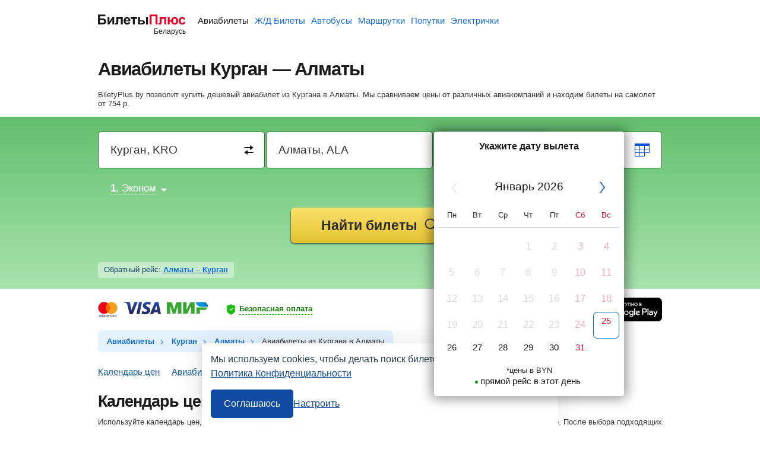

--- FILE ---
content_type: text/html;charset=UTF-8
request_url: https://biletyplus.by/aviabilety/kurgan-kro/almaty-ala
body_size: 19194
content:
<!DOCTYPE html>
<html lang="ru">
    <head>
        
<meta charset="utf-8" />
<!-- Version #1.2.382.1 (Thursday Jan 15, 2026 01:23:38 MSK) , page: 2026-01-25 16:58 , isMobile: false, boxId: .55.8284 -->

    
        
        
    
    

<title>Курган — Алматы: авиабилеты от 754 р., расписание самолетов, цены на рейсы</title>
<meta name="description" content="BiletyPlus.by поможет купить авиабилеты из Кургана в Алматы дешево, в наличии билеты на прямые рейсы и с пересадкой."/>

<meta property="og:type" content="website" />
<meta property="og:title" content="Курган — Алматы: авиабилеты от 754 р., расписание самолетов, цены на рейсы" />
<meta property="og:description" content="BiletyPlus.by поможет купить авиабилеты из Кургана в Алматы дешево, в наличии билеты на прямые рейсы и с пересадкой.">

    
    
        <meta property="og:image" content="https://biletyplus.by/res/img/social_sharing/flight_by.jpg"/>
    

<meta property="og:image:width" content="1200"/>
<meta property="og:image:height" content="630"/>
<meta property="og:locale" content="ru_BY"/>
<meta property="og:site_name" content="BiletyPlus"/>

    
    
        
    


    
<meta name="twitter:card" content="summary_large_image"/>
<meta name="twitter:site" content="@biletyplus"/>
<meta name="twitter:title" content="Курган — Алматы: авиабилеты от 754 р., расписание самолетов, цены на рейсы"/>
<meta name="twitter:description" content="BiletyPlus.by поможет купить авиабилеты из Кургана в Алматы дешево, в наличии билеты на прямые рейсы и с пересадкой."/>
<meta name="twitter:creator" content="@biletyplus"/>


<meta name="twitter:image" content="https://biletyplus.by/res/img/social_sharing/flight_by.jpg"/>


<meta name="author" content="Innovative Travel Technologies, LLC"/>
        
<link type="image/x-icon" rel="shortcut icon" href="https://selectelcdn.itt-us.com/res/img/by_version/icons/favicon.ico">
<link type="image/png" sizes="16x16" rel="icon" href="https://selectelcdn.itt-us.com/res/img/by_version/icons/favicon-16x16.png">
<link type="image/png" sizes="32x32" rel="icon" href="https://selectelcdn.itt-us.com/res/img/by_version/icons/favicon-32x32.png">
<link type="image/png" sizes="96x96" rel="icon" href="https://selectelcdn.itt-us.com/res/img/by_version/icons/favicon-96x96.png">
<link type="image/png" sizes="120x120" rel="icon" href="https://selectelcdn.itt-us.com/res/img/by_version/icons/favicon-120x120.png">
<link type="image/png" sizes="192x192" rel="icon" href="https://selectelcdn.itt-us.com/res/img/by_version/icons/android-icon-192x192.png">
<link sizes="57x57" rel="apple-touch-icon" href="https://selectelcdn.itt-us.com/res/img/by_version/icons/apple-touch-icon-57x57.png">
<link sizes="60x60" rel="apple-touch-icon" href="https://selectelcdn.itt-us.com/res/img/by_version/icons/apple-touch-icon-60x60.png">
<link sizes="72x72" rel="apple-touch-icon" href="https://selectelcdn.itt-us.com/res/img/by_version/icons/apple-touch-icon-72x72.png">
<link sizes="76x76" rel="apple-touch-icon" href="https://selectelcdn.itt-us.com/res/img/by_version/icons/apple-touch-icon-76x76.png">
<link sizes="114x114" rel="apple-touch-icon" href="https://selectelcdn.itt-us.com/res/img/by_version/icons/apple-touch-icon-114x114.png">
<link sizes="120x120" rel="apple-touch-icon" href="https://selectelcdn.itt-us.com/res/img/by_version/icons/apple-touch-icon-120x120.png">
<link sizes="144x144" rel="apple-touch-icon" href="https://selectelcdn.itt-us.com/res/img/by_version/icons/apple-touch-icon-144x144.png">
<link sizes="152x152" rel="apple-touch-icon" href="https://selectelcdn.itt-us.com/res/img/by_version/icons/apple-touch-icon-152x152.png">
<link sizes="180x180" rel="apple-touch-icon" href="https://selectelcdn.itt-us.com/res/img/by_version/icons/apple-touch-icon-180x180.png">
<meta name="theme-color" content="#ffffff">

<link rel="canonical" href="https://biletyplus.by/aviabilety/kurgan-kro/almaty-ala"/>
<meta name="viewport" content="width=device-width, initial-scale=1"/>




    
        

    
    
        
            
            
            
            
        
    
    
    
    
    
    

<script>
    
    window.dataLayer = window.dataLayer || [];
    function gtag() { dataLayer.push(arguments); }
    gtag('set', 'ads_data_redaction', true);

    history.onpushstate = function (state, title, newPageUrl) {
        if (typeof ym === "function" && window.yaMetrikaInitialized) {
            ym(window.yandexCounterNumber, 'hit', newPageUrl);
        }
        if(dataLayer){
            dataLayer.push({'set': {
                page: newPageUrl,
                title: title
            }});
            dataLayer.push({'event':'pageView'});
        }
    };

    (function (history) {
        var pushState = history.pushState;
        history.pushState = function (state, title, newPageUrl) {
            var result = pushState.apply(history, arguments);
            if (typeof history.onpushstate === "function") {
                history.onpushstate({state: state}, title, newPageUrl);
            }
            return result;
        }
    })(window.history);

    function _eventFull(pagename, action, label) {
        window.dataLayer.push({
            'event':'GAevent',
            'eventCategory': pagename,
            'eventAction': action,
            'eventLabel': label
        });

        if (typeof _eventYa === "function") {
            _eventYa(label);
        }
    }
    function _event(action, label) {
        var pageName = document.getElementById('pageNameId');
        if (pageName == null) {
            pageName = 'x';
        } else {
            pageName = pageName.value
        }
        _eventFull(pageName, action, label);
    }
    function _eventSimple(label) {
        var action = document.getElementById('pageActionId');
        if(action == null) {
            action = "x";
        } else {
            action = action.value
        }
        _event(action, label);
    }
    function _eventYa(label) {
        if (typeof ym === "function" && window.yaMetrikaInitialized) {
            ym(32689420, "reachGoal", label);
        }
    }
    function loadYandexMetrika() {
        if (window.yaMetrikaReady) return;
        window.yaMetrikaReady = true;
        
        window.yandexCounterNumber = 32689420;
        (function(m,e,t,r,i,k,a){m[i]=m[i]||function(){(m[i].a=m[i].a||[]).push(arguments)};
            m[i].l=1*new Date();k=e.createElement(t),a=e.getElementsByTagName(t)[0],k.async=1,k.src=r,a.parentNode.insertBefore(k,a)})
        (window, document, "script", "https://mc.yandex.ru/metrika/tag.js", "ym");
        
    }
    function initYandexMetrika() {
        if (window.yaMetrikaInitialized) return;
        window.yaMetrikaInitialized = true;
        
        ym(32689420, "init", {
            clickmap:true,
            trackLinks:true,
            accurateTrackBounce:true,
            webvisor:false
        });
        
    }

    window.yaContextCb=window.yaContextCb||[];
    function loadYandexAd() {
        if (window.yaAdReady) return;
        window.yaAdReady = true;
        
        var s = document.createElement("script");
        s.src = "https://yandex.ru/ads/system/context.js";
        s.async = true;
        document.head.appendChild(s);
        
    }

    function loadGTM() {
        if (window.gtmReady) return;
        window.gtmReady = true;
        
    }

    loadYandexMetrika(); initYandexMetrika();loadYandexAd(); loadGTM();
</script>

<link rel="stylesheet" href="https://selectelcdn.itt-us.com/resx/1.2.382.1/pack/cookie/itt-consent-manager-v4.css">
<script>
    window.ittCookieBannerConfig = {
        shouldShowCookieIcon: false,
        background: {
            showBackground: false
        },
        cookieIcon: {
            position: "bottomRight"
        },
        cookieTypes: [
            {
                id: "essential",
                name: "Обязательные",
                description: "<p>Эти файлы cookie необходимы для корректной работы сайта и не могут быть отключены. Они обеспечивают, например, вход в систему и сохранение ваших настроек конфиденциальности.</p>",
                required: true,
            },
            {
                id: "analytics",
                name: "Аналитика (Яндекс.Метрика)",
                description: "<p>Эти файлы cookie позволяют собирать статистику посещений с помощью Яндекс.Метрики и помогают нам улучшать сайт, анализируя, какие страницы вызывают наибольший интерес и как пользователи взаимодействуют с контентом.</p>",
                required: false,
                onAccept: function () {
                    initYandexMetrika();
                },
                onReject: function () {
                }
            },
            {
                id: "marketing",
                name: "Маркетинг",
                description: "<p>Эти файлы cookie позволяют отображать персонализированную рекламу от Яндекса, учитывая ваши интересы и поведение на сайте.</p>",
                required: false,
                onAccept: function () {
                    loadYandexAd();
                },
                onReject: function() {
                }
            }
        ],
        text: {
            banner: {
                description: "<p>Мы используем cookies, чтобы делать поиск билетов удобнее. <a href=\"https://biletyplus.by/ru/politika-confidetsialnosti\" target=\"_blank\">Политика Конфиденциальности</a></p>",
                acceptAllButtonText: "Соглашаюсь",
                acceptAllButtonAccessibleLabel: "Принять все",
                rejectNonEssentialButtonText: "Отклонить необязательные",
                rejectNonEssentialButtonAccessibleLabel: "Отклонить необязательные",
                preferencesButtonText: "Настроить",
                preferencesButtonAccessibleLabel: "Настроить"
            },
            preferences: {
                title: "Настроить использование cookies",
                description: "<p>Мы уважаем ваше право на конфиденциальность. Вы можете запретить использование определённых типов cookies. Ваши настройки будут применяться на всём сайте.</p>",
            }
        },
        position: {
            banner: "bottomCenter"
        }
    };
</script>
<script type="text/javascript" data-bp-dyndomain="dot-ru" data-bp-dyndomain-flight="dot-ru" data-bp-dyndomain-train="dot-ru" data-bp-dyndomain-suburban="dot" data-bp-dyndomain-bus="dot-ru" data-bp-dyndomain-minibus="dot-ru" data-bp-dyndomain-ridesharing="dot-ru" data-bp-dyndomain-hotel="dot-ru" defer src="https://selectelcdn.itt-us.com/resx/1.2.382.1/pack/cookie/itt-consent-manager-v5.js"></script>
    
    

        

    <link rel="alternate" hreflang="ru" href="https://biletyplus.ru/aviabilety/kurgan-kro/almaty-ala" /><link rel="alternate" hreflang="ru-BY" href="https://biletyplus.by/aviabilety/kurgan-kro/almaty-ala" />

        
            
                <script type="text/javascript" data-bp-dyndomain="dot-ru" data-bp-dyndomain-flight="dot-ru" data-bp-dyndomain-train="dot-ru" data-bp-dyndomain-suburban="dot" data-bp-dyndomain-bus="dot-ru" data-bp-dyndomain-minibus="dot-ru" data-bp-dyndomain-ridesharing="dot-ru" data-bp-dyndomain-hotel="dot-ru" async src="https://selectelcdn.itt-us.com/res/js/bundle/flight_city2city_local.a58839aa2890161b8e8b.min.js"></script>
            
            
        
        

<link type="text/css" rel="stylesheet" href="https://selectelcdn.itt-us.com/res/css/pack/_template_default.b74da4633662896b5ced.css">

        <link type="text/css" rel="stylesheet" href="https://selectelcdn.itt-us.com/resx/1.2.382.1/css/flight/_flight.by.css">
        
            
                
                    
                        <link type="text/css" rel="stylesheet" href="https://selectelcdn.itt-us.com/res/css/pack/flight_city2city_local.ed12b075881ce57c9c09.css">
                    
                    
                
            
            
        
    </head>
    <body class="landing localization_by flight">
        <input type="hidden" value="true" id="isLastPage">
        <input type="hidden" value="true" id="autostartSearch">
        
<input type="hidden" value="flight" id="pageNameId">
<input type="hidden" value="landing_route" id="pageActionId">
<input type="hidden" value="biletyplus.by" id="appPathId"/>
<input type="hidden" value="10124" id="landing-page-id">
<input type="hidden" value="BY" id="appDomain">
<input type="hidden" value="flp_c2c" id="bpsp">
        <div class="fullwidth" id="wrapper">
            
<input type="hidden" value=".biletyplus.by" id="domainToSetCookies">
<input type="hidden" value="/resx/1.2.382.1/" id="resourcesPath">
<input type="hidden" value="//biletyplus.by" id="appPath">
<input type="hidden" value="biletyplus.by" id="bpPath">
<header id="header" class="header ">
    <div class="fixedwidth header-container">
        <input type="checkbox" class="menu-trigger" id="menu-trigger" />
        <label class="menu-button" for="menu-trigger">
            <div class="menu-button_line"></div>
        </label>
        <a class="header-logo domain-BY locale-ru" href="/">
        
            
                
                    
                    
                    <picture><img src="https://selectelcdn.itt-us.com/res/img/logo_black_red.svg" alt="Авиабилеты БилетыПлюс" width="148" height="18"></picture>
                
            
            
        
        </a>
        <nav class="header-links" aria-label="Services">
            <ul class="header-links_list">
                
                    
                    
                        <li class="header-links_list__item flight active">
                            
                                
                                
                                    <a class="header-links_list__item_inner" href="https://biletyplus.by/" title="Авиабилеты">
                                        Авиабилеты
                                    </a>
                                
                            
                        </li>
                        
                            <li class="header-links_list__item train ">
                                
                                    
                                    
                                    
                                        <a class="header-links_list__item_inner" href="https://poezda.biletyplus.ru" title="Ж/Д Билеты">
                                            Ж/Д Билеты
                                        </a>
                                    
                                
                            </li>
                        
                        <li class="header-links_list__item bus ">
                            
                                
                                
                                    <a class="header-links_list__item_inner" href="https://bus.biletyplus.by/" title="Автобусы">
                                        Автобусы
                                    </a>
                                
                                
                            
                        </li>
                        <li class="header-links_list__item minibus ">
                            
                                
                                
                                    <a class="header-links_list__item_inner" href="https://minibus.biletyplus.by/" title="Маршрутки">
                                        Маршрутки
                                    </a>
                                
                                
                            
                        </li>
                        <li class="header-links_list__item ridesharing ">
                            
                                
                                
                                    <a class="header-links_list__item_inner" href="https://ridesharing.biletyplus.by/" title="Попутки">
                                        Попутки
                                    </a>
                                
                                
                            
                        </li>
                        
                            <li class="header-links_list__item suburban ">
                                
                                    
                                    
                                    
                                        <a class="header-links_list__item_inner" href="https://suburban.biletyplus.ru" title="Электрички">
                                            Электрички
                                        </a>
                                    
                                
                            </li>
                        
                        
                        
                        
                        
                        
                        
                        
                        
                        
                        
                        
                        
                        
                        
                        
                        
                        
                        
                        
                    
                
            </ul>
        </nav>
        
    </div>
</header>

            
                
            
            <div class="content-layout">
                <div id="content-block" class="search-content ru landing-page content_block">
                    <div class="lp_fixedwidth clearfloat">
                        <div id="landing-page-content">
                            
                                
                                    

<input type="hidden" id="lp-dep-city-id" value="55281">
<input type="hidden" id="lp-arr-city-id" value="11084">
<input type="hidden" id="initQuickSearchPanel" value="true">
<div itemscope itemtype="https://schema.org/Product">
    <div class="fixedwidth">
        <div class="description lp-section"> <h1 class="bold" itemprop="name">Авиабилеты Курган — Алматы</h1> <p><span itemprop="description">BiletyPlus.by позволит купить дешевый авиабилет из Кургана в Алматы. </span><span itemprop="offers" itemscope itemtype="https://schema.org/AggregateOffer"> Мы сравниваем цены от различных авиакомпаний и находим билеты на самолет <span class="static-price"><span itemprop="lowPrice" content="754">от <span class="static-price-value" content="754">754</span></span>&nbsp;<span class="static-price-currency" itemprop="priceCurrency" content="BYN">р</span>.</span></p> </div>
    </div>
    <div class="generator_wrap" id="search">
        <div class="fixedwidth flights" id="search-form">
            <input type="hidden" value="/ru/iskat-oteli"
                   id="search-hotels-path">
            
<input type="hidden" value="false" id="disable_price_calendar">
<input type="hidden" value="true" id="pc_highlight_best_days">
<form id="meta_search" name="metaSearch" action="/ru/iskat-aviabilety" class="meta_search" target="_blank">
    <input type="hidden" name="bpsp" value="flp_c2c"/>
    <input type="hidden" name="bpse" value="MAIN_GENERATOR"/>
    <input type="hidden" name="airportFilter" value="true"/>
    
        
            
            
                <input id="airlineName" type="hidden" name="airline" value=""/>
            
        
    
    <div class="generator_row trip_direction ru" id="roundtrip">
        <input type="radio" checked  name="roundTrip" id="roundTrip_oneway" value="0">
        <label for="roundTrip_oneway" onclick="_event('fg_input_oneway', 'f');" class="trip_direction oneway"><span></span>В одну сторону</label>
        <input type="radio"  name="roundTrip" id="roundTrip_twoway" value="1">
        <label for="roundTrip_twoway" onclick="_event('fg_input_round', 'f');" class="trip_direction round"><span></span>Туда и обратно</label>
    </div>
    <div class="generator_row clearfloat flight_data_row ">
        <div id="search-from" class="generator_cell search-input-area location_field location_from">
            <div class="search-form-input usual index">
                <label>
                    <input type="text" class="sf-input location1" size="21" autocomplete="off" aria-label="Destination from">
                    <span class="hint">Откуда?</span>
                </label>
                <input type="hidden" class="sf-hidden locationCode cityAcode" name="originCode"
                       cityId="55281" cityName="Курган"
                       value="KRO" autocomplete="off">
                <div class="error-label tabbed">
                    <div class="trgl"></div>
                    <span></span></div>
                <div class="back"></div>
                <div class="ac-container"></div>
                <div class="switch_fields_btn_box">
                    <div id="switch_city" class="switch_fields_btn write-item"></div>
                </div>
            </div>
        </div>
        <div id="search-to" class="generator_cell search-input-area location_field location_to">
            <div class="search-form-input usual index">
                <label>
                    <input type="text" class="sf-input location2" size="21" autocomplete="off" aria-label="Destination to">
                    <span class="hint">Куда?</span>
                </label>
                <input type="hidden" class="sf-hidden locationCode cityBcode" name="destCode"
                       value="ALA" cityId="11084"
                       cityName="Алматы" autocomplete="off">

                <div class="error-label tabbed">
                    <div class="trgl"></div>
                    <span></span></div>
                <div class="back"></div>
                <div class="ac-container"></div>
            </div>
        </div>
        <div id="search-from-time" class="generator_cell search-input-area date_cell_from date_field search_from_time">
            <div class="search-form-input usual index">
                <label>
                    <input type="text" data-startdate="1" class="sf-input date-text date1text" size="23" value="" aria-label="Departure date" autocomplete="off" readonly="readonly">
                    <div class="back calendar-icon">
                        <span class="hint">Туда</span>
                    </div>
                </label>
                <input type="hidden" class="departHiddenDate" size="20" name="departDate" data-range-type="flight_start" value="" autocomplete="off">
                <div class="error-label tabbed"><div class="trgl"></div><span></span></div>
            </div>
        </div>
        <div id="search-to-time" class="generator_cell search-input-area date_cell_to date_field search_to_time">
            <div class="search-form-input usual index">
                <label>
                    <input type="text" data-enddate="1" class="sf-input date-text date2text" size="23" value="" aria-label="Return date" autocomplete="off" readonly="readonly">
                    <div class="back calendar-icon">
                        <span class="hint hint__disabled-mode">Обратно?</span>
                    </div>
                </label>
                <input type="hidden" class="returnHiddenDate" size="20" name="returnDate"  data-range-type="flight_end" value="" autocomplete="off">
                <div class="error-label tabbed"><div class="trgl"></div><span></span></div>
                <a class="clear clear__one-way"></a>
            </div>
        </div>
    </div>
    <div class="generator_row clearfloat generator_passengers">
        <div class="generator_cell combobox_view" id="flight_data_info">
            <span class="combobox_text_label hidden">Пассажиры</span>
            <span class="combobox_label"><span class="flight_info"></span><span class="arrow"></span></span>
            
            
            
            <div class="combobox">
                <div class="combobox__header">
                    Пассажиры,<br>класс
                    <span class="combobox__header-close"></span>
                </div>
                
<div id="counter_amount-adults" class="counter_box" data-minvalue="1" data-maxvalue="8" tabindex="5">
    <div class="counter_box__btns clearfloat">
        <button type="button" class="counter_btn counter_decrease disabled" aria-label="Decrease count"></button>
        <div class="counter_value" data-value="1">1</div>
        <button type="button" class="counter_btn counter_increase" aria-label="Increase count"></button>
    </div>
    <div class="counter_box__label">
        <label>Взрослые</label>
        
        <input type="hidden" id="amount-adults" name="adults" value="1" />
    </div>
</div>

                
<div id="counter_amount-child" class="counter_box" data-minvalue="0" data-maxvalue="5" tabindex="6">
    <div class="counter_box__btns clearfloat">
        <button type="button" class="counter_btn counter_decrease disabled" aria-label="Decrease count"></button>
        <div class="counter_value" data-value="0">0</div>
        <button type="button" class="counter_btn counter_increase" aria-label="Increase count"></button>
    </div>
    <div class="counter_box__label">
        <label>Дети до 12 лет</label>
        
        <input type="hidden" id="amount-child" name="children" value="0" />
    </div>
</div>

                
<div id="counter_amount-baby" class="counter_box" data-minvalue="0" data-maxvalue="5" tabindex="7">
    <div class="counter_box__btns clearfloat">
        <button type="button" class="counter_btn counter_decrease disabled" aria-label="Decrease count"></button>
        <div class="counter_value" data-value="0">0</div>
        <button type="button" class="counter_btn counter_increase" aria-label="Increase count"></button>
    </div>
    <div class="counter_box__label">
        <label>Младенцы до 2 лет без места</label>
        
        <input type="hidden" id="amount-baby" name="infants" value="0" />
    </div>
</div>

                <div class="switch_box" id="class-select">
                    <button type="button" class="counter_btn switch_right" aria-label="Switch right"></button>
                    <button type="button" class="counter_btn switch_left" aria-label="Switch left"></button>
                    <div class="counter_value">
                        
                            <div class="switch_value_item">
                                <input type="radio" tabindex="9"
                                       checked  name="flightClass"
                                       id="flightClass_economy" value="economy">
                                <label for="flightClass_economy" onclick="_event('advanced_search_class_E', 'f');">
                                    Эконом
                                </label>
                            </div>
                        
                            <div class="switch_value_item">
                                <input type="radio" tabindex="9"
                                        name="flightClass"
                                       id="flightClass_business" value="business">
                                <label for="flightClass_business" onclick="_event('advanced_search_class_B', 'f');">
                                    Бизнес
                                </label>
                            </div>
                        
                            <div class="switch_value_item">
                                <input type="radio" tabindex="9"
                                        name="flightClass"
                                       id="flightClass_first" value="first">
                                <label for="flightClass_first" onclick="_event('advanced_search_class_F', 'f');">
                                    Первый
                                </label>
                            </div>
                        
                    </div>
                </div>
                <div class="counter_box__done">
                    <span class="button_blue button_small">
                        <span class="button-inner">Готово</span>
                    </span>
                </div>
            </div>
        </div>
        
        <input id="flexibleDates" type="checkbox" name="flexibleDates" class="hidden">
        <input id="connections" type="checkbox" data-invert="false" class="hidden" name="connections" checked>
        <input id="lowCost" type="checkbox" name="showLowCost" class="hidden" checked/>
        <input type="hidden" name="fn" value=""/>
    </div>
    <div id="search-button-area" class="button_cell">
        
            
            
                <button type="submit" id="ultraPBar" class="search_button button_orange button_middle" data-user-click="gn_bt">
                    <span class="button-inner">Найти билеты</span>
                </button>
            
        
    </div>
</form>
        </div>
        <div class="fixedwidth generator-hint-block">
            <p><span class="generator-hint-link"> Обратный рейс: <a target="_blank" href="/aviabilety/almaty-ala/kurgan-kro">Алматы &ndash; Курган</a> </span></p>
            
        </div>
    </div>
    <div class="fixedwidth">
        
<section>
    <div class="seoButtons">
        <div class="seoButtons-block">
            <div class="seoLabel">
                <img src="https://selectelcdn.itt-us.com/res/img/mastercard.png" class="mastercard-icon" alt="Безопасная оплата с помощью Mastercard">
                <img src="https://selectelcdn.itt-us.com/res/img/visa.png" class="visa-icon" alt="Безопасная оплата с помощью Visa">
                <img src="https://selectelcdn.itt-us.com/res/img/mir.png" class="mir-icon" alt="Безопасная оплата с помощью МИР">
            </div>
            <div class="securityPay">
                <svg xmlns="http://www.w3.org/2000/svg" width="24" height="24" viewBox="0 0 24 24"><path d="M12 0c-3.371 2.866-5.484 3-9 3v11.535c0 4.603 3.203 5.804 9 9.465 5.797-3.661 9-4.862 9-9.465v-11.535c-3.516 0-5.629-.134-9-3zm-.548 15l-3.452-3.362 1.237-1.239 2.215 2.123 4.382-4.475 1.238 1.238-5.62 5.715z"/></svg>
                <p class="lock">Безопасная оплата</p>
                <div class="securityPay-popup">
                    <p>Ваши личные и платежные данные надежно защищены.</p>
                    <p>Платежные шлюзы партнеров БилетыПлюс соответствуют стандартам безопасности международных систем Visa, MasterCard и стандарту повышенной надежности PCI DSS 3.2.</p>
                    <div class="payment_systems">
                        <img src="https://selectelcdn.itt-us.com/res/img/pci_dss.png" class="pci_dss" alt="Payment Card Industry Data Security Standard">
                        <img src="https://selectelcdn.itt-us.com/res/img/verified_by_visa.png" class="verified_visa" alt="Verified by Visa">
                        <img src="https://selectelcdn.itt-us.com/res/img/mastercard_securecode.png" class="secureCode_masterCard" alt="Mastercard SecureCode">
                    </div>
                    <div class="close"></div>
                </div>
            </div>
        </div>
        
            
                <div class="apps_buttons">
                    <a class="button" href="https://apps.apple.com/by/app/авиабилеты-biletyplusby-дешевые-билеты-на-самолет/id1060048803?mt=8"
                       target="_blank" rel="nofollow noopener" onclick="_eventSimple('mobileapp_ios_download')">
                        <img src="https://selectelcdn.itt-us.com/res/img/app_store_icon.svg" alt="Скачать приложение в App Store">
                    </a>
                    <a class="button" href="https://play.google.com/store/apps/details?id=com.itt_us.biletyplus.flights"
                       target="_blank" rel="nofollow noopener" onclick="_eventSimple('mobileapp_android_download')">
                        <img src="https://selectelcdn.itt-us.com/res/img/play_market_icon.svg" alt="Скачать приложение в Google Play">
                    </a>
                </div>
            
            
            
        
    </div>
</section>
    </div>
    <div class="lp-block lp-section">
        <div class="fixedwidth">
            <div class="fixedwidth"> <div id="breadcrumbs-block"> <div class="crumbs_block lp-section"> <nav> <ol itemscope="" itemtype="https://schema.org/BreadcrumbList"> <li itemprop="itemListElement" itemscope="" itemtype="https://schema.org/ListItem"><a href="/" itemprop="item"><span itemprop="name">Авиабилеты</span></a> <meta itemprop="position" content="1"> </li> <li itemprop="itemListElement" itemscope="" itemtype="https://schema.org/ListItem"><a href="/aviabilety/kurgan-kro" itemprop="item"><span itemprop="name">Курган</span></a> <meta itemprop="position" content="2"> </li> <li itemprop="itemListElement" itemscope="" itemtype="https://schema.org/ListItem"><a href="/aviabilety/almaty-ala" itemprop="item"><span itemprop="name">Алматы</span></a> <meta itemprop="position" content="2"> </li> <li itemprop="itemListElement" itemscope itemtype="https://schema.org/ListItem"> <span itemprop="name">Авиабилеты из Кургана в Алматы</span> <meta itemprop="position" content="3" /> </li> </ol> </nav> </div> </div> </div>
            <div class="tag_menu">
                <a href="#month-price" class="tag_menu__item"><span>Календарь цен</span></a>
                <a href="#bilety" class="tag_menu__item"><span>Авиабилеты</span></a>
                <a href="#raspisanie-samoletov" class="tag_menu__item"><span>Расписание самолетов</span></a>
            </div>
            <div id="IntentMediaParallax"></div>
        </div>
    </div>
    <div id="month-price-chart" class="lp-block lp-section lp_chart_section fixedwidth month-price-chart" data-bind="stopBinding: true" data-route="KRO-ALA">
        <span id="month-price" class="quick_link"></span>
        <h2>Календарь цен</h2>
        <div class="brief">Используйте календарь цен, чтобы найти самый дешевый авиабилет Курган — Алматы как в одну сторону, так туда и обратно. После выбора подходящих дат жмите кнопку «Найти билеты» для запуска поиска. Самые дешевые авиарейсы в феврале: в одну сторону - <span class="static-price"><span class="static-price-value" content="754">754</span>&nbsp;<span class="static-price-currency" content="BYN">BYN</span></span>, туда обратно - <span class="static-price"><span class="static-price-value" content="1293">1 293</span>&nbsp;<span class="static-price-currency" content="BYN">BYN</span></span>.</div>
        <div class="lp_block_view lp_chart_block clearfloat month-price-chart_dep" data-bind="with: $root.chartTo()">
            
<div class="lp_chart_head clearfloat">
    <div class="lp_chart_filters pull-left">
            <span class="item_wrap" data-bind="css: {'hidden': !$data.showButtonOnlyDirect}">
                <span class="item" data-bind="css: {'select': $data.onlyDirect}, click: $data.onClickOnlyDirect"><span class="f_check"></span>Без пересадок</span>
            </span>
    </div>
    <ul class="label_list clearfloat" data-bind="foreach: monthListForRender">
        <li class="month-list" data-bind="css: {'selected': $parent.isSelectedMonth($data)}">
            <div data-bind="click: $parent.selectMonth">
                <div class="month" data-bind="text: $data.name"></div>
                <div class="static-price" data-bind="visible: !!$parent.getMonthPrice($data)" style="display: none"><span class="price-value static-price-value" data-bind="text: $root.priceByCurrentCurrency($data.price)"></span> <span class="static-price-currency" data-bind="text: $root.currentCurrencySymbol()"></span></div>
                <div class="static-price" data-bind="visible: !$data.price" style="display: none">…</div>
            </div>
        </li>
    </ul>
</div>
<div class="lp_chart_y_axis">
    
</div>
<div class="lp_chart_view_wrap">
    <div class="lp_chart_view">
        <ul class="bar_list dep clearfloat" data-bind="foreach: {data:$data.selectedDays, afterRender: $data.initChart}">
            <li class="hasTooltip" data-bind="visible: $parent.isActualDate($data), attr: {'data-price': $data.price, 'data-dateiso': $data.date}">
                <span data-bind="css: {'disabled': $root.isDisabledDate($data, $parent.type), 'no-price': !$data.price, 'olddate': !$parent.isActualDate($data), 'select': $parent.isSelect($data.date), 'loading': $parent.isDaySearching($data.date)}, click: $parent.onDayClick" class="chart tooltip-target pointer">
                    <span class="bar_check chart_radio"></span>
                    <span class="price" data-bind="css: {'no-tooltip': !$data.price && !$parent.isActualDate($data)}">
                        <span class="price-span">
                            <span class="price-label" data-bind="visible: $data.price">от </span>
                            <span class="price-value" data-bind="text: $root.priceByCurrentCurrency($data.price)"></span>
                            <span class="price-currency" data-bind="text: $root.currentCurrencySymbol()"></span>
                        </span>
                        <span class="label label-dateTo" data-bind="text: 'Туда: ' + $root.chartTo().checkedDaysView($data.date)"></span>
                        <span class="label label-choosenDateTo" data-bind="visible: $root.checkedDays.to().date() != '',text: 'Туда: ' + $root.chartTo().checkedDaysView($root.checkedDays.to().date())"></span>
                        <span class="label label-dateBack" data-bind="text: 'Обратно: ' + $root.chartTo().checkedDaysView($data.date)"></span>
                        <span class="label label-choosenDateBack" data-bind="css: {disable: $root.checkedDays.rt().date() != '' && $root.chartRt().isActiveChart}">Обратно: <span class="setReturnDate" data-bind="click: $root.chartRt().setReturnDate">указать</span></span>
                        <span class="label label-choosenDateBack" data-bind="visible: $root.checkedDays.rt().date() != '' && $root.chartRt().isActiveChart, text: 'Обратно: ' + $root.chartTo().checkedDaysView($root.checkedDays.rt().date())"></span>
                        
                        
                        <span class="search_button s_data" data-user-click="pc_sbt" data-bind="css: {'check-price': $root.checkedDays.to().date() != ''}, attr: {'data-route': $root.searchData().dataRoute, 'data-dateIso': $root.searchData().dataDateIso}" >Найти&nbsp;билеты</span>
                    </span>
                </span>
            </li>
        </ul>
        <div class="lp_chart_x_axis"></div>
    </div>
    <ul class="label_list clearfloat" data-bind="foreach: $data.selectedDays">
        <li data-bind="visible: $parent.isActualDate($data), css: {'selected': $parent.isSelect($data.date)}">
            <div class="day_number" data-bind="text: $parent.monthDayNumber($data)"></div>
            <div class="day_name" data-bind="text: $parent.weekDayName($data), css: {'weekday-holiday': $parent.isHoliday($data)}"></div>
        </li>
    </ul>
    <span class="price_chart_month_name" data-bind="text: $data.nextMonth, visible: $data.getMonthLabelIndent() != 0, css: {'visible': $data.getMonthLabelIndent() != 0}, style: {left: $data.getMonthLabelIndent() + 'px'}"></span>

</div>

        </div>
        <div class="show_return">
            <span class="label pointer" data-bind="visible: !$root.chartRt().isActiveChart(), click: $root.chartRt().activateChart">Посмотреть цены на обратный перелет</span>
            <span class="label pointer" data-bind="visible: $root.chartRt().isActiveChart, click: $root.chartRt().inactivateChart" style="display: none">Обратный билет не нужен</span>
        </div>
        <div class="lp_block_view lp_chart_block clearfloat month-price-chart_arr" data-bind="visible: $root.chartRt().isActiveChart()" style="display: none">
            <div class="like_h2">Алматы — Курган <span data-bind="click: $root.chartRt().inactivateChart" class="close"></span></div>
            <div data-bind="with: $root.chartRt()">
                
<div class="lp_chart_head clearfloat">
    <div class="lp_chart_filters pull-left">
            <span class="item_wrap" data-bind="css: {'hidden': !$data.showButtonOnlyDirect}">
                <span class="item" data-bind="css: {'select': $data.onlyDirect}, click: $data.onClickOnlyDirect"><span class="f_check"></span>Без пересадок</span>
            </span>
    </div>
    <ul class="label_list clearfloat" data-bind="foreach: monthListForRender">
        <li class="month-list" data-bind="css: {'selected': $parent.isSelectedMonth($data)}">
            <div data-bind="click: $parent.selectMonth">
                <div class="month" data-bind="text: $data.name"></div>
                <div class="static-price" data-bind="visible: !!$parent.getMonthPrice($data)" style="display: none"><span class="price-value static-price-value" data-bind="text: $root.priceByCurrentCurrency($data.price)"></span> <span class="static-price-currency" data-bind="text: $root.currentCurrencySymbol()"></span></div>
                <div class="static-price" data-bind="visible: !$data.price" style="display: none">…</div>
            </div>
        </li>
    </ul>
</div>
<div class="lp_chart_y_axis">
    
</div>
<div class="lp_chart_view_wrap">
    <div class="lp_chart_view">
        <ul class="bar_list dep clearfloat" data-bind="foreach: {data:$data.selectedDays, afterRender: $data.initChart}">
            <li class="hasTooltip" data-bind="visible: $parent.isActualDate($data), attr: {'data-price': $data.price, 'data-dateiso': $data.date}">
                <span data-bind="css: {'disabled': $root.isDisabledDate($data, $parent.type), 'no-price': !$data.price, 'olddate': !$parent.isActualDate($data), 'select': $parent.isSelect($data.date), 'loading': $parent.isDaySearching($data.date)}, click: $parent.onDayClick" class="chart tooltip-target pointer">
                    <span class="bar_check chart_radio"></span>
                    <span class="price" data-bind="css: {'no-tooltip': !$data.price && !$parent.isActualDate($data)}">
                        <span class="price-span">
                            <span class="price-label" data-bind="visible: $data.price">от </span>
                            <span class="price-value" data-bind="text: $root.priceByCurrentCurrency($data.price)"></span>
                            <span class="price-currency" data-bind="text: $root.currentCurrencySymbol()"></span>
                        </span>
                        <span class="label label-dateTo" data-bind="text: 'Туда: ' + $root.chartTo().checkedDaysView($data.date)"></span>
                        <span class="label label-choosenDateTo" data-bind="visible: $root.checkedDays.to().date() != '',text: 'Туда: ' + $root.chartTo().checkedDaysView($root.checkedDays.to().date())"></span>
                        <span class="label label-dateBack" data-bind="text: 'Обратно: ' + $root.chartTo().checkedDaysView($data.date)"></span>
                        <span class="label label-choosenDateBack" data-bind="css: {disable: $root.checkedDays.rt().date() != '' && $root.chartRt().isActiveChart}">Обратно: <span class="setReturnDate" data-bind="click: $root.chartRt().setReturnDate">указать</span></span>
                        <span class="label label-choosenDateBack" data-bind="visible: $root.checkedDays.rt().date() != '' && $root.chartRt().isActiveChart, text: 'Обратно: ' + $root.chartTo().checkedDaysView($root.checkedDays.rt().date())"></span>
                        
                        
                        <span class="search_button s_data" data-user-click="pc_sbt" data-bind="css: {'check-price': $root.checkedDays.to().date() != ''}, attr: {'data-route': $root.searchData().dataRoute, 'data-dateIso': $root.searchData().dataDateIso}" >Найти&nbsp;билеты</span>
                    </span>
                </span>
            </li>
        </ul>
        <div class="lp_chart_x_axis"></div>
    </div>
    <ul class="label_list clearfloat" data-bind="foreach: $data.selectedDays">
        <li data-bind="visible: $parent.isActualDate($data), css: {'selected': $parent.isSelect($data.date)}">
            <div class="day_number" data-bind="text: $parent.monthDayNumber($data)"></div>
            <div class="day_name" data-bind="text: $parent.weekDayName($data), css: {'weekday-holiday': $parent.isHoliday($data)}"></div>
        </li>
    </ul>
    <span class="price_chart_month_name" data-bind="text: $data.nextMonth, visible: $data.getMonthLabelIndent() != 0, css: {'visible': $data.getMonthLabelIndent() != 0}, style: {left: $data.getMonthLabelIndent() + 'px'}"></span>

</div>

            </div>
        </div>
        <div class="search_data clearfloat">
            <div class="pull-left s_data" data-bind="attr: {'data-route': $root.searchData().dataRoute, 'data-dateIso': $root.searchData().dataDateIso}">
                <div class="btn pull-left">
                    <span class="button_blue" data-bind="css: {'check-price_s': $root.checkedDays.to().date() == '', 'check-price': $root.checkedDays.to().date() != ''}" id="btnPCS"><span class="button-inner">Найти&nbsp;билеты</span></span>
                </div>
                <div class="info pull-left">
                    <div class="date"><span data-bind="visible: $root.checkedDays.to().date() != '', text: 'Вылет ' + $root.chartTo().checkedDaysView($root.checkedDays.to().date())"></span><span data-bind="visible: $root.checkedDays.to().date() != '' && $root.checkedDays.rt().date() != '' && $root.chartRt().isActiveChart, text: ', обратно ' + $root.chartTo().checkedDaysView($root.checkedDays.rt().date())"></span></div>
                    <div class="price" data-bind='visible: $root.searchData().price' style="display: none;">от <span data-bind="text: $root.priceByCurrentCurrency($root.searchData().price)"></span> <span data-bind="text: $root.currentCurrencySymbol()"></span></div>
                    <div class="alert" data-bind="visible: $root.checkedDays.to().date() == ''" style="display: none;">Выберите дату</div>
                </div>
            </div>
        </div>
    </div>
    <div class="fixedwidth">
        

<!-- Yandex.RTB R-A-447434-1 -->

    
        <div class="ya_wrap_first" id="yandex_rtb_R-A-447434-1" style="min-height:280px;margin-top:16px;background-color:#EFEFF4;"></div>
        <script>window.yaContextCb.push(()=>{
          Ya.Context.AdvManager.render({
            renderTo: 'yandex_rtb_R-A-447434-1',
            blockId: 'R-A-447434-1'
          })
        })</script>
    
    

    </div>
    <span id="bilety" class="quick_link"></span>
    <div class="popular_routes fixedwidth"> <div class="like_h2"> <h2>Билеты на самолет Курган — Алматы</h2> <div class="check-price_s popular_routes_calendar" data-user-click="ft_chdt" data-route="OW-KRO-ALA"><div class="date-view">Выберите дату</div></div></div> <div class="brief">Самые популярные авиабилеты на прямые рейсы (нет прямых) и рейсы <span class="label">с пересадкой</span> (<span class="static-price">от <span class="static-price-value" content="754">754</span>&nbsp;<span class="static-price-currency" content="BYN">р.</span></span>).</div> <table class="popular_routes_table no_wrap"> <thead> <tr> <th>Вылет</th> <th>Прилет</th> <th>В пути</th> <th>Авиакомпания</th> <th>№ рейса</th> <th class="text-center">Цена</th> </tr> </thead> <tbody> <tr class="generator_popup_subtitle" data-dateiso="2026-03-10" data-route="OW-KRO-ALA" data-subtitle="Курган - Алматы | Y71092-DV810 (Таймыр)"> <td class="flight_time"> <strong>07:00</strong> <div class="flight-point city">Курган</div> <div class="flight-point airport">Курган</div> </td> <td class="flight_time"> <strong>16:20</strong><span class="difference"><span class="num">+2</span> дня </span> <div class="flight-point city">Алматы</div> <div class="flight-point airport">Алматы</div> </td> <td class="flight_duration"> 56&nbsp;<span>ч</span>&nbsp;20&nbsp;<span>мин</span> <div class="transfer"><div class="label">пересадки</div><div> 49&nbsp;<span>ч</span>&nbsp;55&nbsp;<span>мин</span> - Москва</div></div></td> <td class="aircompany">Таймыр</td> <td class="flight_number" content="Y71092-DV810"> <div>Y71092</div> <div>DV810</div> </td> <td class="flight_price text-center"> <div class="text-center" content="Билет на рейс Y71092-DV810"> <div class="static-price">от <strong class="value static-price-value">1089</strong> <span class="static-price-currency" content="BYN">р.</span></div> <span class="check-price button_blue" data-fn="Y71092-DV810"><span class="button-inner"">Найти билеты</span></span> </div> </td> </tr> <tr class="generator_popup_subtitle" data-dateiso="2026-02-20" data-route="OW-KRO-ALA" data-subtitle="Курган - Алматы | Y71092-U62461-HY765 (Таймыр)"> <td class="flight_time"> <strong>07:00</strong> <div class="flight-point city">Курган</div> <div class="flight-point airport">Курган</div> </td> <td class="flight_time"> <strong>22:10</strong><span class="difference"><span class="num">+1</span> день </span> <div class="flight-point city">Алматы</div> <div class="flight-point airport">Алматы</div> </td> <td class="flight_duration"> 39&nbsp;<span>ч</span>&nbsp;10&nbsp;<span>мин</span> <div class="transfer"><div class="label">пересадки</div><div> 10&nbsp;<span>ч</span>&nbsp;15&nbsp;<span>мин</span> - Москва</div><div> 20&nbsp;<span>ч</span>&nbsp;35&nbsp;<span>мин</span> - Ташкент</div></div></td> <td class="aircompany">Таймыр</td> <td class="flight_number" content="Y71092-U62461-HY765"> <div>Y71092</div> <div>U62461</div> <div>HY765</div> </td> <td class="flight_price text-center"> <div class="text-center" content="Билет на рейс Y71092-U62461-HY765"> <div class="static-price">от <strong class="value static-price-value">754</strong> <span class="static-price-currency" content="BYN">р.</span></div> <span class="check-price button_blue" data-fn="Y71092-U62461-HY765"><span class="button-inner"">Найти билеты</span></span> </div> </td> </tr> </tbody> </table> <div class="popular_routes__btn"><span class="label check-price" data-route="OW-KRO-ALA">Показать больше билетов</span><span class="icon arrow_icon"></span></div> <div class="note">*Время вылета и прилета – местное. Цены указаны для рейсов в одну сторону. Данные обновлены 25.01.2026.</div> </div>
    <div id="cross-sale-holder" class="fixedwidth"></div>
    
        <div class="lp-block fixedwidth">
            <div class="info_box">
                <div class="info_box__icon"></div>
                <p>Посмотрите <a href="https://poezda.biletyplus.ru/bilety/kurgan/almaty" target="_blank" rel="nofollow noopener">билеты на поезд из Кургана в Алматы</a>.</p>
            </div>
        </div>
    
    <span id="raspisanie-samoletov" class="quick_link"></span>
    <div class="lp-section fixedwidth" id="scheduled_flight_table" data-bind="stopBinding: true">
        <div class="scheduled-flight">
            <div class="scheduled-flight">
                <div class="like_h2">
                    <h2>Расписание самолетов</h2>
                    <div class="datepicker_wrap flight_scheduled_calendar" id="flightScheduledCalendar"> <input type="text" class="date-iso" id="flightScheduledDepDate" name="flightScheduledDepDate" readonly="" autocomplete="off"> <input type="text" class="date-view" id="flightScheduledDepDateHidden" name="flightScheduledDepDateHidden" readonly="" autocomplete="off" value="Выберите дату"></div>
                </div>
                <div class="brief">Полное расписание авиарейсов Курган — Алматы поможет вам выбрать подходящий перелет, уточнить наличие рейсов на вашу дату и посмотреть дни полетов конкретного авиарейса.</div>
                
        
        
<input type="hidden" value="10" id="visibleScheduledItems">
<input type="hidden" value="15" id="scheduledFlightsLength">
<div class="scheduled-flight__items  limited">
    <div class="dynamic_table_wrap">
        <div class="static_table" data-bind="visible: $root.isActiveStaticTable">
            <table class="no_wrap">
                <thead>
                <tr>
                    <th>Вылет</th>
                    <th>Прилет</th>
                    <th>Подробности перелета</th>
                    <th>В пути</th>
                    <th>Цена</th>
                </tr>
                </thead>
                <tbody>
                
                    <tr class="item generator_popup_subtitle" data-dateiso="2026-02-20" data-route="OW-KRO-ALA" data-subtitle="Курган (Курган) - Алматы (Алматы) | Y71092-U62461-HY765 (Таймыр)">
                        <td class="flight_time" colspan="2">
                            <div class="time">07:00 — 22:10</div>
                            <div class="difference"><span class="num">+1</span> день</div>
                        </td>
                        <td class="flight_info">
                            
                                
                                    <div class="flight clearfloat">
                                        <div class="flight_tna">
                                            <span class="time">07:00 — 07:55</span>
                                                <span class="fl_number">
                                                    
                                                    Y71092
                                                </span>
                                            <span class="airline_name">Таймыр</span>
                                        </div>
                                        <div class="fl_route">Курган — Москва</div>
                                    </div>
                                    
                                        <div class="transfer">Пересадка 10&nbsp;ч&nbsp;15&nbsp;мин </div>
                                    
                                    <div class="flight clearfloat">
                                        <div class="flight_tna">
                                            <span class="time">18:10 — 00:05</span>
                                                <span class="fl_number">
                                                    
                                                    U62461
                                                </span>
                                            <span class="airline_name">Уральские авиалинии</span>
                                        </div>
                                        <div class="fl_route">Москва — Ташкент</div>
                                    </div>
                                    
                                        
                                            <div class="transfer">Пересадка 20&nbsp;ч&nbsp;35&nbsp;мин </div>
                                        
                                        <div class="flight clearfloat">
                                            <div class="flight_tna">
                                                <span class="time">20:40 — 22:10</span>
                                                    <span class="fl_number">
                                                        
                                                        HY765
                                                    </span>
                                                <span class="airline_name">Узбекистон хаво йуллари</span>
                                            </div>
                                            <div class="fl_route">Ташкент — Алматы</div>
                                        </div>
                                    
                                
                                
                            
                        </td>
                        <td class="flight_duration"><div class="transfer">39&nbsp;ч&nbsp;10&nbsp;мин </div><div class="label">вкл. пересадку</div></td>
                        <td class="flight_price_btn">
                            <div class="price static-price check-price" data-fn="Y71092-U62461-HY765">Найти<br>
                                <span class="small">от&nbsp;</span><span class="value static-price-value" content="754">754</span><span class="currency static-price-currency small" content="BYN">BYN</span><span class="icon arrow_icon"></span>
                            </div>
                        </td>
                    </tr>
                
                    <tr class="item generator_popup_subtitle" data-dateiso="2026-02-20" data-route="OW-KRO-ALA" data-subtitle="Курган (Курган) - Алматы (Алматы) | Y71092-DP741-HY765 (Таймыр)">
                        <td class="flight_time" colspan="2">
                            <div class="time">07:00 — 22:10</div>
                            <div class="difference"><span class="num">+1</span> день</div>
                        </td>
                        <td class="flight_info">
                            
                                
                                    <div class="flight clearfloat">
                                        <div class="flight_tna">
                                            <span class="time">07:00 — 07:45</span>
                                                <span class="fl_number">
                                                    
                                                    Y71092
                                                </span>
                                            <span class="airline_name">Таймыр</span>
                                        </div>
                                        <div class="fl_route">Курган — Москва</div>
                                    </div>
                                    
                                        <div class="transfer">Пересадка 11&nbsp;ч&nbsp;50&nbsp;мин </div>
                                    
                                    <div class="flight clearfloat">
                                        <div class="flight_tna">
                                            <span class="time">22:00 — 04:00</span>
                                                <span class="fl_number">
                                                    
                                                    DP741
                                                </span>
                                            <span class="airline_name">Победа</span>
                                        </div>
                                        <div class="fl_route">Москва — Ташкент</div>
                                    </div>
                                    
                                        
                                            <div class="transfer">Пересадка 18&nbsp;ч&nbsp;50&nbsp;мин </div>
                                        
                                        <div class="flight clearfloat">
                                            <div class="flight_tna">
                                                <span class="time">20:40 — 22:10</span>
                                                    <span class="fl_number">
                                                        
                                                        HY765
                                                    </span>
                                                <span class="airline_name">Узбекистон хаво йуллари</span>
                                            </div>
                                            <div class="fl_route">Ташкент — Алматы</div>
                                        </div>
                                    
                                
                                
                            
                        </td>
                        <td class="flight_duration"><div class="transfer">39&nbsp;ч&nbsp;10&nbsp;мин </div><div class="label">вкл. пересадку</div></td>
                        <td class="flight_price_btn">
                            <div class="price static-price check-price" data-fn="Y71092-DP741-HY765">Найти<br>
                                <span class="small">от&nbsp;</span><span class="value static-price-value" content="770">770</span><span class="currency static-price-currency small" content="BYN">BYN</span><span class="icon arrow_icon"></span>
                            </div>
                        </td>
                    </tr>
                
                    <tr class="item generator_popup_subtitle" data-dateiso="2026-02-20" data-route="OW-KRO-ALA" data-subtitle="Курган (Курган) - Алматы (Алматы) | Y71092-UT805-HY765 (Таймыр)">
                        <td class="flight_time" colspan="2">
                            <div class="time">07:00 — 22:10</div>
                            <div class="difference"><span class="num">+1</span> день</div>
                        </td>
                        <td class="flight_info">
                            
                                
                                    <div class="flight clearfloat">
                                        <div class="flight_tna">
                                            <span class="time">07:00 — 07:55</span>
                                                <span class="fl_number">
                                                    
                                                    Y71092
                                                </span>
                                            <span class="airline_name">Таймыр</span>
                                        </div>
                                        <div class="fl_route">Курган — Москва</div>
                                    </div>
                                    
                                        <div class="transfer">Пересадка 13&nbsp;ч&nbsp;15&nbsp;мин </div>
                                    
                                    <div class="flight clearfloat">
                                        <div class="flight_tna">
                                            <span class="time">22:15 — 04:05</span>
                                                <span class="fl_number">
                                                    
                                                    UT805
                                                </span>
                                            <span class="airline_name">ЮТэйр</span>
                                        </div>
                                        <div class="fl_route">Москва — Ташкент</div>
                                    </div>
                                    
                                        
                                            <div class="transfer">Пересадка 17&nbsp;ч&nbsp;40&nbsp;мин </div>
                                        
                                        <div class="flight clearfloat">
                                            <div class="flight_tna">
                                                <span class="time">20:40 — 22:10</span>
                                                    <span class="fl_number">
                                                        
                                                        HY765
                                                    </span>
                                                <span class="airline_name">Узбекистон хаво йуллари</span>
                                            </div>
                                            <div class="fl_route">Ташкент — Алматы</div>
                                        </div>
                                    
                                
                                
                            
                        </td>
                        <td class="flight_duration"><div class="transfer">39&nbsp;ч&nbsp;10&nbsp;мин </div><div class="label">вкл. пересадку</div></td>
                        <td class="flight_price_btn">
                            <div class="price static-price check-price" data-fn="Y71092-UT805-HY765">Найти<br>
                                <span class="small">от&nbsp;</span><span class="value static-price-value" content="803">803</span><span class="currency static-price-currency small" content="BYN">BYN</span><span class="icon arrow_icon"></span>
                            </div>
                        </td>
                    </tr>
                
                    <tr class="item generator_popup_subtitle" data-dateiso="2026-02-20" data-route="OW-KRO-ALA" data-subtitle="Курган (Курган) - Алматы (Алматы) | Y71092-U62461-KC130 (Таймыр)">
                        <td class="flight_time" colspan="2">
                            <div class="time">07:00 — 22:30</div>
                            <div class="difference"><span class="num">+1</span> день</div>
                        </td>
                        <td class="flight_info">
                            
                                
                                    <div class="flight clearfloat">
                                        <div class="flight_tna">
                                            <span class="time">07:00 — 07:55</span>
                                                <span class="fl_number">
                                                    
                                                    Y71092
                                                </span>
                                            <span class="airline_name">Таймыр</span>
                                        </div>
                                        <div class="fl_route">Курган — Москва</div>
                                    </div>
                                    
                                        <div class="transfer">Пересадка 10&nbsp;ч&nbsp;15&nbsp;мин </div>
                                    
                                    <div class="flight clearfloat">
                                        <div class="flight_tna">
                                            <span class="time">18:10 — 00:05</span>
                                                <span class="fl_number">
                                                    
                                                    U62461
                                                </span>
                                            <span class="airline_name">Уральские авиалинии</span>
                                        </div>
                                        <div class="fl_route">Москва — Ташкент</div>
                                    </div>
                                    
                                        
                                            <div class="transfer">Пересадка 20&nbsp;ч&nbsp;55&nbsp;мин </div>
                                        
                                        <div class="flight clearfloat">
                                            <div class="flight_tna">
                                                <span class="time">21:00 — 22:30</span>
                                                    <span class="fl_number">
                                                        
                                                        KC130
                                                    </span>
                                                <span class="airline_name">Эйр Астана</span>
                                            </div>
                                            <div class="fl_route">Ташкент — Алматы</div>
                                        </div>
                                    
                                
                                
                            
                        </td>
                        <td class="flight_duration"><div class="transfer">39&nbsp;ч&nbsp;30&nbsp;мин </div><div class="label">вкл. пересадку</div></td>
                        <td class="flight_price_btn">
                            <div class="price static-price check-price" data-fn="Y71092-U62461-KC130">Найти<br>
                                <span class="small">от&nbsp;</span><span class="value static-price-value" content="810">810</span><span class="currency static-price-currency small" content="BYN">BYN</span><span class="icon arrow_icon"></span>
                            </div>
                        </td>
                    </tr>
                
                    <tr class="item generator_popup_subtitle" data-dateiso="2026-01-29" data-route="OW-KRO-ALA" data-subtitle="Курган (Курган) - Алматы (Алматы) | Y71092-DV814-DV704 (Таймыр)">
                        <td class="flight_time" colspan="2">
                            <div class="time">07:00 — 00:05</div>
                            <div class="difference"><span class="num">+1</span> день</div>
                        </td>
                        <td class="flight_info">
                            
                                
                                    <div class="flight clearfloat">
                                        <div class="flight_tna">
                                            <span class="time">07:00 — 07:45</span>
                                                <span class="fl_number">
                                                    
                                                    Y71092
                                                </span>
                                            <span class="airline_name">Таймыр</span>
                                        </div>
                                        <div class="fl_route">Курган — Москва</div>
                                    </div>
                                    
                                        <div class="transfer">Пересадка 17&nbsp;ч&nbsp;25&nbsp;мин </div>
                                    
                                    <div class="flight clearfloat">
                                        <div class="flight_tna">
                                            <span class="time">01:30 — 06:20</span>
                                                <span class="fl_number">
                                                    
                                                    DV814
                                                </span>
                                            <span class="airline_name">СКАТ</span>
                                        </div>
                                        <div class="fl_route">Москва — Астана</div>
                                    </div>
                                    
                                        
                                            <div class="transfer">Пересадка 15&nbsp;ч&nbsp;50&nbsp;мин </div>
                                        
                                        <div class="flight clearfloat">
                                            <div class="flight_tna">
                                                <span class="time">20:00 — 21:40</span>
                                                    <span class="fl_number">
                                                        
                                                        DV704
                                                    </span>
                                                <span class="airline_name">СКАТ</span>
                                            </div>
                                            <div class="fl_route">Астана — Алматы</div>
                                        </div>
                                    
                                
                                
                            
                        </td>
                        <td class="flight_duration"><div class="transfer">40&nbsp;ч&nbsp;5&nbsp;мин </div><div class="label">вкл. пересадку</div></td>
                        <td class="flight_price_btn">
                            <div class="price static-price check-price" data-fn="Y71092-DV814-DV704">Найти<br>
                                <span class="small">от&nbsp;</span><span class="value static-price-value" content="812">812</span><span class="currency static-price-currency small" content="BYN">BYN</span><span class="icon arrow_icon"></span>
                            </div>
                        </td>
                    </tr>
                
                    <tr class="item generator_popup_subtitle" data-dateiso="2026-02-20" data-route="OW-KRO-ALA" data-subtitle="Курган (Курган) - Алматы (Алматы) | Y71092-DP741-KC130 (Таймыр)">
                        <td class="flight_time" colspan="2">
                            <div class="time">07:00 — 22:30</div>
                            <div class="difference"><span class="num">+1</span> день</div>
                        </td>
                        <td class="flight_info">
                            
                                
                                    <div class="flight clearfloat">
                                        <div class="flight_tna">
                                            <span class="time">07:00 — 07:55</span>
                                                <span class="fl_number">
                                                    
                                                    Y71092
                                                </span>
                                            <span class="airline_name">Таймыр</span>
                                        </div>
                                        <div class="fl_route">Курган — Москва</div>
                                    </div>
                                    
                                        <div class="transfer">Пересадка 11&nbsp;ч&nbsp;50&nbsp;мин </div>
                                    
                                    <div class="flight clearfloat">
                                        <div class="flight_tna">
                                            <span class="time">20:00 — 01:50</span>
                                                <span class="fl_number">
                                                    
                                                    DP741
                                                </span>
                                            <span class="airline_name">Победа</span>
                                        </div>
                                        <div class="fl_route">Москва — Ташкент</div>
                                    </div>
                                    
                                        
                                            <div class="transfer">Пересадка 19&nbsp;ч&nbsp;10&nbsp;мин </div>
                                        
                                        <div class="flight clearfloat">
                                            <div class="flight_tna">
                                                <span class="time">21:00 — 22:30</span>
                                                    <span class="fl_number">
                                                        
                                                        KC130
                                                    </span>
                                                <span class="airline_name">Эйр Астана</span>
                                            </div>
                                            <div class="fl_route">Ташкент — Алматы</div>
                                        </div>
                                    
                                
                                
                            
                        </td>
                        <td class="flight_duration"><div class="transfer">39&nbsp;ч&nbsp;30&nbsp;мин </div><div class="label">вкл. пересадку</div></td>
                        <td class="flight_price_btn">
                            <div class="price static-price check-price" data-fn="Y71092-DP741-KC130">Найти<br>
                                <span class="small">от&nbsp;</span><span class="value static-price-value" content="831">831</span><span class="currency static-price-currency small" content="BYN">BYN</span><span class="icon arrow_icon"></span>
                            </div>
                        </td>
                    </tr>
                
                    <tr class="item generator_popup_subtitle" data-dateiso="2026-02-20" data-route="OW-KRO-ALA" data-subtitle="Курган (Курган) - Алматы (Алматы) | Y71092-HH708-HY765 (Таймыр)">
                        <td class="flight_time" colspan="2">
                            <div class="time">07:00 — 22:10</div>
                            <div class="difference"><span class="num">+1</span> день</div>
                        </td>
                        <td class="flight_info">
                            
                                
                                    <div class="flight clearfloat">
                                        <div class="flight_tna">
                                            <span class="time">07:00 — 07:45</span>
                                                <span class="fl_number">
                                                    
                                                    Y71092
                                                </span>
                                            <span class="airline_name">Таймыр</span>
                                        </div>
                                        <div class="fl_route">Курган — Москва</div>
                                    </div>
                                    
                                        <div class="transfer">Пересадка 13&nbsp;ч&nbsp;35&nbsp;мин </div>
                                    
                                    <div class="flight clearfloat">
                                        <div class="flight_tna">
                                            <span class="time">20:40 — 02:30</span>
                                                <span class="fl_number">
                                                    
                                                    HH708
                                                </span>
                                            <span class="airline_name">Air Seychelles Limited</span>
                                        </div>
                                        <div class="fl_route">Москва — Ташкент</div>
                                    </div>
                                    
                                        
                                            <div class="transfer">Пересадка 17&nbsp;ч&nbsp;20&nbsp;мин </div>
                                        
                                        <div class="flight clearfloat">
                                            <div class="flight_tna">
                                                <span class="time">20:40 — 22:10</span>
                                                    <span class="fl_number">
                                                        
                                                        HY765
                                                    </span>
                                                <span class="airline_name">Узбекистон хаво йуллари</span>
                                            </div>
                                            <div class="fl_route">Ташкент — Алматы</div>
                                        </div>
                                    
                                
                                
                            
                        </td>
                        <td class="flight_duration"><div class="transfer">39&nbsp;ч&nbsp;10&nbsp;мин </div><div class="label">вкл. пересадку</div></td>
                        <td class="flight_price_btn">
                            <div class="price static-price check-price" data-fn="Y71092-HH708-HY765">Найти<br>
                                <span class="small">от&nbsp;</span><span class="value static-price-value" content="843">843</span><span class="currency static-price-currency small" content="BYN">BYN</span><span class="icon arrow_icon"></span>
                            </div>
                        </td>
                    </tr>
                
                    <tr class="item generator_popup_subtitle" data-dateiso="2026-02-20" data-route="OW-KRO-ALA" data-subtitle="Курган (Курган) - Алматы (Алматы) | Y71092-UT805-KC130 (Таймыр)">
                        <td class="flight_time" colspan="2">
                            <div class="time">07:00 — 22:30</div>
                            <div class="difference"><span class="num">+1</span> день</div>
                        </td>
                        <td class="flight_info">
                            
                                
                                    <div class="flight clearfloat">
                                        <div class="flight_tna">
                                            <span class="time">07:00 — 07:55</span>
                                                <span class="fl_number">
                                                    
                                                    Y71092
                                                </span>
                                            <span class="airline_name">Таймыр</span>
                                        </div>
                                        <div class="fl_route">Курган — Москва</div>
                                    </div>
                                    
                                        <div class="transfer">Пересадка 13&nbsp;ч&nbsp;15&nbsp;мин </div>
                                    
                                    <div class="flight clearfloat">
                                        <div class="flight_tna">
                                            <span class="time">22:15 — 04:05</span>
                                                <span class="fl_number">
                                                    
                                                    UT805
                                                </span>
                                            <span class="airline_name">ЮТэйр</span>
                                        </div>
                                        <div class="fl_route">Москва — Ташкент</div>
                                    </div>
                                    
                                        
                                            <div class="transfer">Пересадка 18&nbsp;ч </div>
                                        
                                        <div class="flight clearfloat">
                                            <div class="flight_tna">
                                                <span class="time">21:00 — 22:30</span>
                                                    <span class="fl_number">
                                                        
                                                        KC130
                                                    </span>
                                                <span class="airline_name">Эйр Астана</span>
                                            </div>
                                            <div class="fl_route">Ташкент — Алматы</div>
                                        </div>
                                    
                                
                                
                            
                        </td>
                        <td class="flight_duration"><div class="transfer">39&nbsp;ч&nbsp;30&nbsp;мин </div><div class="label">вкл. пересадку</div></td>
                        <td class="flight_price_btn">
                            <div class="price static-price check-price" data-fn="Y71092-UT805-KC130">Найти<br>
                                <span class="small">от&nbsp;</span><span class="value static-price-value" content="864">864</span><span class="currency static-price-currency small" content="BYN">BYN</span><span class="icon arrow_icon"></span>
                            </div>
                        </td>
                    </tr>
                
                    <tr class="item generator_popup_subtitle" data-dateiso="2026-03-10" data-route="OW-KRO-ALA" data-subtitle="Курган (Курган) - Алматы (Алматы) | Y71092-UT805-KC128 (Таймыр)">
                        <td class="flight_time" colspan="2">
                            <div class="time">07:00 — 14:40</div>
                            <div class="difference"><span class="num">+1</span> день</div>
                        </td>
                        <td class="flight_info">
                            
                                
                                    <div class="flight clearfloat">
                                        <div class="flight_tna">
                                            <span class="time">07:00 — 07:55</span>
                                                <span class="fl_number">
                                                    
                                                    Y71092
                                                </span>
                                            <span class="airline_name">Таймыр</span>
                                        </div>
                                        <div class="fl_route">Курган — Москва</div>
                                    </div>
                                    
                                        <div class="transfer">Пересадка 14&nbsp;ч&nbsp;20&nbsp;мин </div>
                                    
                                    <div class="flight clearfloat">
                                        <div class="flight_tna">
                                            <span class="time">22:15 — 04:05</span>
                                                <span class="fl_number">
                                                    
                                                    UT805
                                                </span>
                                            <span class="airline_name">ЮТэйр</span>
                                        </div>
                                        <div class="fl_route">Москва — Ташкент</div>
                                    </div>
                                    
                                        
                                            <div class="transfer">Пересадка 9&nbsp;ч&nbsp;5&nbsp;мин </div>
                                        
                                        <div class="flight clearfloat">
                                            <div class="flight_tna">
                                                <span class="time">13:10 — 14:40</span>
                                                    <span class="fl_number">
                                                        
                                                        KC128
                                                    </span>
                                                <span class="airline_name">Эйр Астана</span>
                                            </div>
                                            <div class="fl_route">Ташкент — Алматы</div>
                                        </div>
                                    
                                
                                
                            
                        </td>
                        <td class="flight_duration"><div class="transfer">30&nbsp;ч&nbsp;40&nbsp;мин </div><div class="label">вкл. пересадку</div></td>
                        <td class="flight_price_btn">
                            <div class="price static-price check-price" data-fn="Y71092-UT805-KC128">Найти<br>
                                <span class="small">от&nbsp;</span><span class="value static-price-value" content="875">875</span><span class="currency static-price-currency small" content="BYN">BYN</span><span class="icon arrow_icon"></span>
                            </div>
                        </td>
                    </tr>
                
                    <tr class="item generator_popup_subtitle" data-dateiso="2026-02-20" data-route="OW-KRO-ALA" data-subtitle="Курган (Курган) - Алматы (Алматы) | Y71092-HY9614-HY765 (Таймыр)">
                        <td class="flight_time" colspan="2">
                            <div class="time">07:00 — 22:10</div>
                            <div class="difference"><span class="num">+1</span> день</div>
                        </td>
                        <td class="flight_info">
                            
                                
                                    <div class="flight clearfloat">
                                        <div class="flight_tna">
                                            <span class="time">07:00 — 07:55</span>
                                                <span class="fl_number">
                                                    
                                                    Y71092
                                                </span>
                                            <span class="airline_name">Таймыр</span>
                                        </div>
                                        <div class="fl_route">Курган — Москва</div>
                                    </div>
                                    
                                        <div class="transfer">Пересадка 8&nbsp;ч&nbsp;30&nbsp;мин </div>
                                    
                                    <div class="flight clearfloat">
                                        <div class="flight_tna">
                                            <span class="time">16:25 — 22:20</span>
                                                <span class="fl_number">
                                                    
                                                    HY9614
                                                </span>
                                            <span class="airline_name">Узбекистон хаво йуллари</span>
                                        </div>
                                        <div class="fl_route">Москва — Ташкент</div>
                                    </div>
                                    
                                        
                                            <div class="transfer">Пересадка 22&nbsp;ч&nbsp;20&nbsp;мин </div>
                                        
                                        <div class="flight clearfloat">
                                            <div class="flight_tna">
                                                <span class="time">20:40 — 22:10</span>
                                                    <span class="fl_number">
                                                        
                                                        HY765
                                                    </span>
                                                <span class="airline_name">Узбекистон хаво йуллари</span>
                                            </div>
                                            <div class="fl_route">Ташкент — Алматы</div>
                                        </div>
                                    
                                
                                
                            
                        </td>
                        <td class="flight_duration"><div class="transfer">39&nbsp;ч&nbsp;10&nbsp;мин </div><div class="label">вкл. пересадку</div></td>
                        <td class="flight_price_btn">
                            <div class="price static-price check-price" data-fn="Y71092-HY9614-HY765">Найти<br>
                                <span class="small">от&nbsp;</span><span class="value static-price-value" content="876">876</span><span class="currency static-price-currency small" content="BYN">BYN</span><span class="icon arrow_icon"></span>
                            </div>
                        </td>
                    </tr>
                
                    <tr class="item generator_popup_subtitle" data-dateiso="2026-02-20" data-route="OW-KRO-ALA" data-subtitle="Курган (Курган) - Алматы (Алматы) | Y71092-HY614-HY765 (Таймыр)">
                        <td class="flight_time" colspan="2">
                            <div class="time">07:00 — 22:10</div>
                            <div class="difference"><span class="num">+1</span> день</div>
                        </td>
                        <td class="flight_info">
                            
                                
                                    <div class="flight clearfloat">
                                        <div class="flight_tna">
                                            <span class="time">07:00 — 07:55</span>
                                                <span class="fl_number">
                                                    
                                                    Y71092
                                                </span>
                                            <span class="airline_name">Таймыр</span>
                                        </div>
                                        <div class="fl_route">Курган — Москва</div>
                                    </div>
                                    
                                        <div class="transfer">Пересадка 12&nbsp;ч&nbsp;55&nbsp;мин </div>
                                    
                                    <div class="flight clearfloat">
                                        <div class="flight_tna">
                                            <span class="time">20:50 — 02:45</span>
                                                <span class="fl_number">
                                                    
                                                    HY614
                                                </span>
                                            <span class="airline_name">Узбекистон хаво йуллари</span>
                                        </div>
                                        <div class="fl_route">Москва — Ташкент</div>
                                    </div>
                                    
                                        
                                            <div class="transfer">Пересадка 17&nbsp;ч&nbsp;55&nbsp;мин </div>
                                        
                                        <div class="flight clearfloat">
                                            <div class="flight_tna">
                                                <span class="time">20:40 — 22:10</span>
                                                    <span class="fl_number">
                                                        
                                                        HY765
                                                    </span>
                                                <span class="airline_name">Узбекистон хаво йуллари</span>
                                            </div>
                                            <div class="fl_route">Ташкент — Алматы</div>
                                        </div>
                                    
                                
                                
                            
                        </td>
                        <td class="flight_duration"><div class="transfer">39&nbsp;ч&nbsp;10&nbsp;мин </div><div class="label">вкл. пересадку</div></td>
                        <td class="flight_price_btn">
                            <div class="price static-price check-price" data-fn="Y71092-HY614-HY765">Найти<br>
                                <span class="small">от&nbsp;</span><span class="value static-price-value" content="879">879</span><span class="currency static-price-currency small" content="BYN">BYN</span><span class="icon arrow_icon"></span>
                            </div>
                        </td>
                    </tr>
                
                    <tr class="item generator_popup_subtitle" data-dateiso="2026-02-20" data-route="OW-KRO-ALA" data-subtitle="Курган (Курган) - Алматы (Алматы) | Y71092-HY602-HY765 (Таймыр)">
                        <td class="flight_time" colspan="2">
                            <div class="time">07:00 — 22:10</div>
                            <div class="difference"><span class="num">+1</span> день</div>
                        </td>
                        <td class="flight_info">
                            
                                
                                    <div class="flight clearfloat">
                                        <div class="flight_tna">
                                            <span class="time">07:00 — 07:55</span>
                                                <span class="fl_number">
                                                    
                                                    Y71092
                                                </span>
                                            <span class="airline_name">Таймыр</span>
                                        </div>
                                        <div class="fl_route">Курган — Москва</div>
                                    </div>
                                    
                                        <div class="transfer">Пересадка 14&nbsp;ч&nbsp;55&nbsp;мин </div>
                                    
                                    <div class="flight clearfloat">
                                        <div class="flight_tna">
                                            <span class="time">22:50 — 04:40</span>
                                                <span class="fl_number">
                                                    
                                                    HY602
                                                </span>
                                            <span class="airline_name">Узбекистон хаво йуллари</span>
                                        </div>
                                        <div class="fl_route">Москва — Ташкент</div>
                                    </div>
                                    
                                        
                                            <div class="transfer">Пересадка 16&nbsp;ч </div>
                                        
                                        <div class="flight clearfloat">
                                            <div class="flight_tna">
                                                <span class="time">20:40 — 22:10</span>
                                                    <span class="fl_number">
                                                        
                                                        HY765
                                                    </span>
                                                <span class="airline_name">Узбекистон хаво йуллари</span>
                                            </div>
                                            <div class="fl_route">Ташкент — Алматы</div>
                                        </div>
                                    
                                
                                
                            
                        </td>
                        <td class="flight_duration"><div class="transfer">39&nbsp;ч&nbsp;10&nbsp;мин </div><div class="label">вкл. пересадку</div></td>
                        <td class="flight_price_btn">
                            <div class="price static-price check-price" data-fn="Y71092-HY602-HY765">Найти<br>
                                <span class="small">от&nbsp;</span><span class="value static-price-value" content="891">891</span><span class="currency static-price-currency small" content="BYN">BYN</span><span class="icon arrow_icon"></span>
                            </div>
                        </td>
                    </tr>
                
                    <tr class="item generator_popup_subtitle" data-dateiso="2026-02-20" data-route="OW-KRO-ALA" data-subtitle="Курган (Курган) - Алматы (Алматы) | Y71092-UT805-HY761 (Таймыр)">
                        <td class="flight_time" colspan="2">
                            <div class="time">07:00 — 09:45</div>
                            <div class="difference"><span class="num">+2</span> дня</div>
                        </td>
                        <td class="flight_info">
                            
                                
                                    <div class="flight clearfloat">
                                        <div class="flight_tna">
                                            <span class="time">07:00 — 07:55</span>
                                                <span class="fl_number">
                                                    
                                                    Y71092
                                                </span>
                                            <span class="airline_name">Таймыр</span>
                                        </div>
                                        <div class="fl_route">Курган — Москва</div>
                                    </div>
                                    
                                        <div class="transfer">Пересадка 13&nbsp;ч&nbsp;15&nbsp;мин </div>
                                    
                                    <div class="flight clearfloat">
                                        <div class="flight_tna">
                                            <span class="time">22:15 — 04:05</span>
                                                <span class="fl_number">
                                                    
                                                    UT805
                                                </span>
                                            <span class="airline_name">ЮТэйр</span>
                                        </div>
                                        <div class="fl_route">Москва — Ташкент</div>
                                    </div>
                                    
                                        
                                            <div class="transfer">Пересадка 29&nbsp;ч&nbsp;15&nbsp;мин </div>
                                        
                                        <div class="flight clearfloat">
                                            <div class="flight_tna">
                                                <span class="time">08:15 — 09:45</span>
                                                    <span class="fl_number">
                                                        
                                                        HY761
                                                    </span>
                                                <span class="airline_name">Узбекистон хаво йуллари</span>
                                            </div>
                                            <div class="fl_route">Ташкент — Алматы</div>
                                        </div>
                                    
                                
                                
                            
                        </td>
                        <td class="flight_duration"><div class="transfer">50&nbsp;ч&nbsp;45&nbsp;мин </div><div class="label">вкл. пересадку</div></td>
                        <td class="flight_price_btn">
                            <div class="price static-price check-price" data-fn="Y71092-UT805-HY761">Найти<br>
                                <span class="small">от&nbsp;</span><span class="value static-price-value" content="902">902</span><span class="currency static-price-currency small" content="BYN">BYN</span><span class="icon arrow_icon"></span>
                            </div>
                        </td>
                    </tr>
                
                    <tr class="item generator_popup_subtitle" data-dateiso="2026-02-20" data-route="OW-KRO-ALA" data-subtitle="Курган (Курган) - Алматы (Алматы) | Y71092-HH708-KC130 (Таймыр)">
                        <td class="flight_time" colspan="2">
                            <div class="time">07:00 — 22:30</div>
                            <div class="difference"><span class="num">+1</span> день</div>
                        </td>
                        <td class="flight_info">
                            
                                
                                    <div class="flight clearfloat">
                                        <div class="flight_tna">
                                            <span class="time">07:00 — 07:45</span>
                                                <span class="fl_number">
                                                    
                                                    Y71092
                                                </span>
                                            <span class="airline_name">Таймыр</span>
                                        </div>
                                        <div class="fl_route">Курган — Москва</div>
                                    </div>
                                    
                                        <div class="transfer">Пересадка 13&nbsp;ч&nbsp;35&nbsp;мин </div>
                                    
                                    <div class="flight clearfloat">
                                        <div class="flight_tna">
                                            <span class="time">20:40 — 02:30</span>
                                                <span class="fl_number">
                                                    
                                                    HH708
                                                </span>
                                            <span class="airline_name">Air Seychelles Limited</span>
                                        </div>
                                        <div class="fl_route">Москва — Ташкент</div>
                                    </div>
                                    
                                        
                                            <div class="transfer">Пересадка 17&nbsp;ч&nbsp;40&nbsp;мин </div>
                                        
                                        <div class="flight clearfloat">
                                            <div class="flight_tna">
                                                <span class="time">19:50 — 21:25</span>
                                                    <span class="fl_number">
                                                        
                                                        KC130
                                                    </span>
                                                <span class="airline_name">Эйр Астана</span>
                                            </div>
                                            <div class="fl_route">Ташкент — Алматы</div>
                                        </div>
                                    
                                
                                
                            
                        </td>
                        <td class="flight_duration"><div class="transfer">39&nbsp;ч&nbsp;30&nbsp;мин </div><div class="label">вкл. пересадку</div></td>
                        <td class="flight_price_btn">
                            <div class="price static-price check-price" data-fn="Y71092-HH708-KC130">Найти<br>
                                <span class="small">от&nbsp;</span><span class="value static-price-value" content="907">907</span><span class="currency static-price-currency small" content="BYN">BYN</span><span class="icon arrow_icon"></span>
                            </div>
                        </td>
                    </tr>
                
                    <tr class="item generator_popup_subtitle" data-dateiso="2026-02-20" data-route="OW-KRO-ALA" data-subtitle="Курган (Курган) - Алматы (Алматы) | Y71092-DP741-HY761 (Таймыр)">
                        <td class="flight_time" colspan="2">
                            <div class="time">07:00 — 09:45</div>
                            <div class="difference"><span class="num">+2</span> дня</div>
                        </td>
                        <td class="flight_info">
                            
                                
                                    <div class="flight clearfloat">
                                        <div class="flight_tna">
                                            <span class="time">07:00 — 07:55</span>
                                                <span class="fl_number">
                                                    
                                                    Y71092
                                                </span>
                                            <span class="airline_name">Таймыр</span>
                                        </div>
                                        <div class="fl_route">Курган — Москва</div>
                                    </div>
                                    
                                        <div class="transfer">Пересадка 35&nbsp;ч&nbsp;50&nbsp;мин </div>
                                    
                                    <div class="flight clearfloat">
                                        <div class="flight_tna">
                                            <span class="time">19:40 — 01:50</span>
                                                <span class="fl_number">
                                                    
                                                    DP741
                                                </span>
                                            <span class="airline_name">Победа</span>
                                        </div>
                                        <div class="fl_route">Москва — Ташкент</div>
                                    </div>
                                    
                                        
                                            <div class="transfer">Пересадка 6&nbsp;ч&nbsp;25&nbsp;мин </div>
                                        
                                        <div class="flight clearfloat">
                                            <div class="flight_tna">
                                                <span class="time">08:15 — 09:45</span>
                                                    <span class="fl_number">
                                                        
                                                        HY761
                                                    </span>
                                                <span class="airline_name">Узбекистон хаво йуллари</span>
                                            </div>
                                            <div class="fl_route">Ташкент — Алматы</div>
                                        </div>
                                    
                                
                                
                            
                        </td>
                        <td class="flight_duration"><div class="transfer">50&nbsp;ч&nbsp;45&nbsp;мин </div><div class="label">вкл. пересадку</div></td>
                        <td class="flight_price_btn">
                            <div class="price static-price check-price" data-fn="Y71092-DP741-HY761">Найти<br>
                                <span class="small">от&nbsp;</span><span class="value static-price-value" content="919">919</span><span class="currency static-price-currency small" content="BYN">BYN</span><span class="icon arrow_icon"></span>
                            </div>
                        </td>
                    </tr>
                
                </tbody>
            </table>
            <div class="scheduled-flight__toggle-show"><a class="scheduled-flight__toggle-show-link" rel="nofollow" href=""><span class="label"></span><span class="icon arrow_icon"></span></a></div>
        </div>
        <div class="item dynamic_table" data-bind="visible: $root.isActiveDynamicTable" style="display: none;">
            <table class="no_wrap" data-bind="visible: !$root.isEmptyRenderTickets()" style="display: none;">
                <thead>
                <tr>
                    <th>Вылет</th>
                    <th>Прилет</th>
                    <th>Подробности перелета</th>
                    <th>В пути</th>
                    <th>Цена</th>
                </tr>
                </thead>
                <tbody>
                <!-- ko foreach: $root.ticketsForRender -->
                <tr data-bind="attr:{'data-dateiso':$data.depDate, 'data-route':'OW-' + $data.iataFrom + '-' + $data.iataTo}">
                    <td class="flight_time" colspan="2">
                        <div class="time" data-bind="text: $data.depTime + ' — ' + $data.arrTime"></div>
                        <div class="date" data-bind="visible: $root.differenceDepArrDates($data.depDate, $data.depTime, $data.duration) > 0,text: $root.dateView($data.depDate, $root.differenceDepArrDates($data.depDate, $data.depTime, $data.duration))"></div>
                    </td>
                    <td class="flight_info">
                        <!-- ko if: $data.airlineCode2 -->
                        <div class="flight clearfloat">
                            <div class="flight_tna">
                                <span class="time" data-bind="text: $data.flight1DepTime + ' — ' + $data.flight1ArrTime"></span>
                                <!-- ko if: $data.lpFn -->
                                <span class="fl_number"><a data-bind="attr:{href: $data.lpFn, title: 'Рейс ' + $data.airlineCode + $data.flightNumber }, text: $data.airlineCode + $data.flightNumber"></a></span>
                                <!-- /ko -->
                                <!-- ko if: !$data.lpFn -->
                                <span class="fl_number" data-bind="text: $data.airlineCode + $data.flightNumber"></span>
                                <!-- /ko -->
                                <span class="airline_name" data-bind="text: $data.airlineName"></span>
                            </div>
                            <div class="fl_route" data-bind="text: $data.cityNameFrom + ' — ' + $data.connectionCityName1"></div>
                        </div>
                        <!-- ko if: $data.connection1duration > 0 -->
                        <div class="transfer">Пересадка <span data-bind="html: $root.timeViewType($data.connection1duration, 'ru', false)"></span></div>
                        <!-- /ko -->
                        <div class="flight clearfloat">
                            <div class="flight_tna">
                                <span class="time" data-bind="text: $data.flight2DepTime + ' — ' + $data.flight2ArrTime"></span>
                                <!-- ko if: $data.lpFn2 -->
                                <span class="fl_number"><a data-bind="attr:{href: $data.lpFn2, title: 'Рейс ' + $data.airlineCode2 + $data.flightNumber2 }, text: $data.airlineCode2 + $data.flightNumber2"></a></span>
                                <!-- /ko -->
                                <!-- ko if: !$data.lpFn2 -->
                                <span class="fl_number" data-bind="text: $data.airlineCode2 + $data.flightNumber2"></span>
                                <!-- /ko -->
                                <span class="airline_name" data-bind="text: $data.airlineName2"></span>
                            </div>
                            <div class="fl_route" data-bind="text: $data.airlineCode3 ? $data.connectionCityName1 + ' — ' + $data.connectionCityName2 : $data.connectionCityName1 + ' — ' + $data.cityNameTo"></div>
                        </div>
                        <!-- ko if: $data.airlineCode3 -->
                        <!-- ko if: $data.connection2duration > 0 -->
                        <div class="transfer">Пересадка <span data-bind="html: $root.timeViewType($data.connection2duration)"></span></div>
                        <!-- /ko -->
                        <div class="flight clearfloat">
                            <div class="flight_tna">
                                <span class="time" data-bind="text: $data.flight3DepTime + ' — ' + $data.flight3ArrTime"></span>
                                <!-- ko if: $data.lpFn3 -->
                                <span class="fl_number"><a data-bind="attr:{href: $data.lpFn3, title: 'Рейс ' + $data.airlineCode3 + $data.flightNumber3 }, text: $data.airlineCode3 + $data.flightNumber3"></a></span>
                                <!-- /ko -->
                                <!-- ko if: !$data.lpFn3 -->
                                <span class="fl_number" data-bind="text: $data.airlineCode3 + $data.flightNumber3"></span>
                                <!-- /ko -->
                                <span class="airline_name" data-bind="text: $data.airlineName3"></span>
                            </div>
                            <div class="fl_route" data-bind="text: $data.connectionCityName2 + ' — ' + $data.cityNameTo"></div>
                        </div>
                        <!-- /ko -->
                        <!-- /ko -->
                        <!-- ko if: !$data.airlineCode2 -->
                        <div class="flight clearfloat">
                            <div class="flight_tna">
                                <span class="time" data-bind="text: $data.depTime + ' — ' + $data.arrTime"></span>
                                <span class="fl_number" data-bind="text: $data.airlineCode + $data.flightNumber"></span>
                                <span class="airline_name" data-bind="text: $data.airlineName"></span>
                            </div>
                            <div class="fl_route" data-bind="text: $data.cityNameFrom + ' — ' + $data.cityNameTo"></div>
                        </div>
                        <!-- /ko -->
                    </td>
                    <td class="flight_duration">
                        <div class="transfer" data-bind="html: $root.timeViewType($data.duration)"></div>
                        <div class="label" data-bind="visible: $data.airlineCode2" style="display: none;">вкл. пересадку</div>
                    </td>
                    <td class="flight_price_btn">
                        <div class="price static-price check-price" data-bind="attr:{'data-fn': ($data.airlineCode+$data.flightNumber
                        + (null != $data.airlineCode2 ? ('-'+$data.airlineCode2+$data.flightNumber2) : '')
                        + (null != $data.airlineCode3 ? ('-'+$data.airlineCode3+$data.flightNumber3) : '')
                    )}">Найти<br><span class="small">от </span><span class="value static-price-value" data-bind="text: $root.priceBtn($data.price)"></span><span class="currency static-price-currency small" data-bind="text: $root.currencyBtn()"></span><span class="icon arrow_icon"></span>
                        </div>
                    </td>
                </tr>
                <!-- /ko -->
                </tbody>
            </table>
            <div class="scheduled-flight__toggle-show" data-bind="css: {hidden: $root.hideShowMoreButton()}, click: $root.showMoreTicketsAction"><span class="label" data-bind="text: 'Показать еще ' + $root.hiddenTicketsCount() + ' ' + $root.ticketsCountLabel()"></span><span class="icon arrow_icon"></span></div>
        </div>
        <div class="info_box no_flights" data-bind="visible: $root.showEmptyTicketsNote()" style="display: none;"><div class="info_box__icon"></div><p>Нет данных о рейсах на <span data-bind="text: $root.viewActiveDate()"></span>.<br>Запустите поиск чтобы получить актуальное расписание.</p><div class="s_data" data-bind="attr: {'data-dateiso': $root.isoActiveDate()}"><span class="button_blue check-price" data-route="OW-KRO-ALA"><span class="button-inner">Найти рейсы</span></span></div></div>
        <div class="dynamic_table_mask" data-bind="visible: $root.isActiveRequest" style="display: none;">
            <div class="preloader">
                <div class="preloader__wrap">
                    <div class="preloader_item preloader_1"></div>
                    <div class="preloader_item preloader_2"></div>
                    <div class="preloader_item preloader_3"></div>
                    <div class="preloader_item preloader_4"></div>
                    <div class="preloader_item preloader_5"></div>
                    <div class="preloader_item preloader_6"></div>
                    <div class="preloader_item preloader_7"></div>
                    <div class="preloader_item preloader_8"></div>
                </div>
            </div>
        </div>
    </div>
</div>
                <div class="note">*Время местное. Цены в одну сторону.</div>
            </div>
        </div>
    </div>
    <div class="fixedwidth">
        

<!-- Yandex.RTB R-A-447434-2 -->

    
        <div class="ya_wrap_first" id="yandex_rtb_R-A-447434-2" style="min-height:280px;margin-top:16px;background-color:#EFEFF4;"></div>
        <script>window.yaContextCb.push(()=>{
          Ya.Context.AdvManager.render({
            renderTo: 'yandex_rtb_R-A-447434-2',
            blockId: 'R-A-447434-2'
          })
        })</script>
    
    

    </div>
    <span id="directFlights" class="quick_link"></span>
    <div class="fixedwidth">
        <div class="lp-section lp-route-info"> <h2>Авиаперелет в цифрах</h2> <p>Здесь вы можете изучить информацию о зависимости стоимости авиабилетов от таких факторов, как аэропорты вылета и прилета, авиакомпания, тип самолета, прямой рейс или с пересадкой, а также город пересадки.</p> <ul class="clearfloat bullet_list"> <li><b>Аэропорты вылета</b> — <span class="item one_line" data-route="OW-KRO-ALA"> <span class="label">Курган-KRO </span> </span> </li> <li><b>Аэропорты прилета</b> — <span class="item one_line" data-route="OW-KRO-ALA"> <span class="label">Borolday-BXJ </span> </span> <span class="item one_line" data-route="OW-KRO-ALA"> <span class="label">Алматы-ALA </span> </span> </li> </ul> <p>Расстояние от Кургана до Алматы составляет всего 1584 км. Самолеты начинают вылетать с 07:00 и заканчивают в 07:00. Среднее время перелета: 33&nbsp;ч&nbsp;55&nbsp;мин.</p> <table class="lp-table-keyvalue"> <thead> <tr> <th>Самый быстрый авиаперелет</th> <th>Среднее время авиаперелета</th> <th>Самый ранний вылет</th> <th>Самый поздний вылет</th> <th>Дистанция между городами</th> <th>Отличие во времени</th> </tr> </thead> <tbody> <tr> <td>15&nbsp;ч&nbsp;10&nbsp;мин</td> <td>33&nbsp;ч&nbsp;55&nbsp;мин</td> <td>07:00</td> <td>07:00</td> <td>1584 км</td> <td>0ч</td> </tr> </tbody> </table> </div>
        <div class="cheapest-flights lp-section"> <p class="title"><strong>Сколько стоит самый дешевый авиабилет?</strong></p> <p>Стоимость самого дешевого авиабилета Курган — Алматы, который нашли пользователи BiletyPlus.by, составляет <span class="static-price"><span class="value static-price-value" content="754">754</span> <span class="currency static-price-currency" content="BYN">р</span></span>. Это авиабилет на 20 февраля 2026 на рейс Y71092-U62461-HY765 с вылетом в 07:00 от авиакомпании Таймыр.</p> <div class="max-min-fast-btn generator_popup_subtitle" data-route="OW-KRO-ALA" data-fn="Y71092-U62461-HY765" data-dateiso="2026-02-20" data-subtitle="Курган - Алматы | Y71092-U62461-HY765 (Таймыр)"><span class="button_wish">Найти такой же?</span></div> </div>
        <div class="airlines_info lp-section"> <h3>Авиакомпании</h3> <p>Список 1 авиакомпания, самолетами которых вы можете улететь из Кургана в Алматы сегодня.</p> </div>
        <span id="pryamye-rejsy" class="quick_link"></span>
        <div class="airlines lp-section"> <div class="clearfloat"> <div class="item line_tickets"> <h4>Прямые рейсы</h4> <p>На этом маршруте нет прямых рейсов. Посмотрите рейсы с пересадкой.</p> <div><span class="more check-price" data-route="OW-KRO-ALA">Мне повезет</span></div> </div> <div class="item line_tickets"> <h4>Рейсы с пересадкой</h4> <div class="brief">Пересадка может происходить в следующих городах: <a href="/aviabilety/moskva-mow">Москва</a> (от <span class="static-price"><span class="static-price-value" content="754">754</span> <span class="static-price-currency" content="BYN">р.</span></span>). Самый быстрый - 15&nbsp;ч&nbsp;10&nbsp;мин.</div> <ul> <li class="item generator_popup_subtitle" data-route="OW-KRO-ALA" data-subtitle="Курган - Алматы (Таймыр)"> <div class="label">Y7 - Таймыр</div> <div class="price"> <div class="static-price">от <span class="value static-price-value" content="754">754</span><span class="currency static-price-currency" content="BYN">р.</span></div> <div class="btn check-price">Найти</div> </div> </li> </ul> <div><span class="more check-price" data-route="OW-KRO-ALA">Еще рейсы с пересадкой</span></div> </div> </div> </div>
        <span id="aeroporty" class="quick_link"></span>
        <div class="popular_airplanes lp-section"> <h3>Самолеты</h3> <p>На маршруте Курган — Алматы всего летает 2 марки самолетов. Как меняется цена в зависимости от типа самолета, представлено в таблице.</p> <ul class="line_tickets without_btn clearfloat"> <li class="item" data-route="OW-KRO-ALA"> <div class="label">Boeing 737-800</div> <div class="price"> <div class="static-price check-price">от <span class="value static-price-value" content="754">754</span><span class="currency static-price-currency" content="BYN">р.</span></div> </div> </li> <li class="item" data-route="OW-KRO-ALA"> <div class="label">Boeing 737-300</div> <div class="price"> <div class="static-price check-price">от <span class="value static-price-value" content="770">770</span><span class="currency static-price-currency" content="BYN">р.</span></div> </div> </li> </ul> </div>
        <div class="connection_cities lp-section"> <h3>Города пересадок</h3> <p>На данном направлении отсутствуют авиарейсы с пересадкой. Воспользуйтесь прямыми рейсами в Алматы.</p> </div>
        <div class="tips_to_save_money lp-section"> <h2>Как сэкономить на билете</h2> <ol class="numeric_list"> <li>Цены всегда ниже, если покупать билет как минимум за 2 месяца до вылета.</li> <li>В середине недели авиабилеты обычно дешевле, чем в выходные дни.</li> <li>Купить авиабилеты туда обратно дешевле, чем два отдельных билета в обе стороны.</li> <li>Цена билета в эконом-класс всегда меньше цены в первый и бизнес-класс.</li> <li>Стоимость билетов на самолет очень часто имеет ярко выраженную сезонность. Подходящий месяц для перелета из Кургана в Алматы можно найти на графике ниже.</li> </ol> </div>
        <div id="year-prices-block" class="year-prices-block lp-block lp-section lp_chart_section"> <div class="lp_block_view lp_chart_block clearfloat"> <div class="lp_chart_head">График изменения цены билетов в течении года<div class="clearfloat btn_switch" id="lp_flight_derection" data-maxvalue=""> <input type="radio" checked="" name="flightPrice" id="price_twoway" value="1"> <label for="price_twoway" class="btn_switch_direction round">Туда и обратно</label> <input type="radio" name="flightPrice" id="price_oneway" value="0"> <label for="price_oneway" class="btn_switch_direction oneway">В одну сторону</label> </div></div> <div class="lp_chart_y_axis"> <div class="lp_chart_min_y_value"></div> <div class="lp_chart_max_y_value"></div> </div> <div class="lp_chart_view_wrap"> <div class="lp_chart_view"> <ul class="bar_list clearfloat" id="bar_list_twoway" data-maxvalue=""> <li class="hasTooltip" data-price="" data-dateiso="2026-01-01"> <span data-route="RT-KRO-ALA" rel="nofollow" class="chart check-price tooltip-target no-price" title="Проверить цену авиабилета из Кургана в Алматы на Январь 2026"> </span> </li> <li class="hasTooltip" data-price="" data-dateiso="2026-02-01"> <span data-route="RT-KRO-ALA" rel="nofollow" class="chart check-price tooltip-target no-price" title="Проверить цену авиабилета из Кургана в Алматы на Февраль 2026"> </span> </li> <li class="hasTooltip" data-price="" data-dateiso="2026-03-01"> <span data-route="RT-KRO-ALA" rel="nofollow" class="chart check-price tooltip-target no-price" title="Проверить цену авиабилета из Кургана в Алматы на Март 2026"> </span> </li> <li class="hasTooltip" data-price="" data-dateiso="2026-04-01"> <span data-route="RT-KRO-ALA" rel="nofollow" class="chart check-price tooltip-target no-price" title="Проверить цену авиабилета из Кургана в Алматы на Апрель 2026"> </span> </li> <li class="hasTooltip" data-price="" data-dateiso="2026-05-01"> <span data-route="RT-KRO-ALA" rel="nofollow" class="chart check-price tooltip-target no-price" title="Проверить цену авиабилета из Кургана в Алматы на Май 2026"> </span> </li> <li class="hasTooltip" data-price="" data-dateiso="2026-06-01"> <span data-route="RT-KRO-ALA" rel="nofollow" class="chart check-price tooltip-target no-price" title="Проверить цену авиабилета из Кургана в Алматы на Июнь 2026"> </span> </li> <li class="hasTooltip" data-price="" data-dateiso="2026-07-01"> <span data-route="RT-KRO-ALA" rel="nofollow" class="chart check-price tooltip-target no-price" title="Проверить цену авиабилета из Кургана в Алматы на Июль 2026"> </span> </li> <li class="hasTooltip" data-price="" data-dateiso="2026-08-01"> <span data-route="RT-KRO-ALA" rel="nofollow" class="chart check-price tooltip-target no-price" title="Проверить цену авиабилета из Кургана в Алматы на Август 2026"> </span> </li> <li class="hasTooltip" data-price="" data-dateiso="2026-09-01"> <span data-route="RT-KRO-ALA" rel="nofollow" class="chart check-price tooltip-target no-price" title="Проверить цену авиабилета из Кургана в Алматы на Сентябрь 2026"> </span> </li> <li class="hasTooltip" data-price="" data-dateiso="2026-10-01"> <span data-route="RT-KRO-ALA" rel="nofollow" class="chart check-price tooltip-target no-price" title="Проверить цену авиабилета из Кургана в Алматы на Октябрь 2026"> </span> </li> <li class="hasTooltip" data-price="" data-dateiso="2026-11-01"> <span data-route="RT-KRO-ALA" rel="nofollow" class="chart check-price tooltip-target no-price" title="Проверить цену авиабилета из Кургана в Алматы на Ноябрь 2026"> </span> </li> <li class="hasTooltip" data-price="" data-dateiso="2026-12-01"> <span data-route="RT-KRO-ALA" rel="nofollow" class="chart check-price tooltip-target no-price" title="Проверить цену авиабилета из Кургана в Алматы на Декабрь 2026"> </span> </li> </ul> <ul class="bar_list clearfloat" id="bar_list_oneway"> <li class="hasTooltip" data-price="" data-dateiso="2026-01-01"> <span data-route="OW-KRO-ALA" rel="nofollow" class="chart check-price tooltip-target no-price" title="Проверить цену авиабилета из Кургана в Алматы на Январь 2026"> </span> </li> <li class="hasTooltip" data-price="754" data-dateiso="2026-02-01"> <span data-route="OW-KRO-ALA" rel="nofollow" class="chart check-price tooltip-target" title="Проверить цену авиабилета из Кургана в Алматы на Февраль 2026"> <span class="static-price"><span class="price-value static-price-value" content="754">754</span>&nbsp;<span class="static-price-currency" content="BYN">р.</span></span> </span> </li> <li class="hasTooltip" data-price="823" data-dateiso="2026-03-01"> <span data-route="OW-KRO-ALA" rel="nofollow" class="chart check-price tooltip-target" title="Проверить цену авиабилета из Кургана в Алматы на Март 2026"> <span class="static-price"><span class="price-value static-price-value" content="823">823</span>&nbsp;<span class="static-price-currency" content="BYN">р.</span></span> </span> </li> <li class="hasTooltip" data-price="" data-dateiso="2026-04-01"> <span data-route="OW-KRO-ALA" rel="nofollow" class="chart check-price tooltip-target no-price" title="Проверить цену авиабилета из Кургана в Алматы на Апрель 2026"> </span> </li> <li class="hasTooltip" data-price="" data-dateiso="2026-05-01"> <span data-route="OW-KRO-ALA" rel="nofollow" class="chart check-price tooltip-target no-price" title="Проверить цену авиабилета из Кургана в Алматы на Май 2026"> </span> </li> <li class="hasTooltip" data-price="" data-dateiso="2026-06-01"> <span data-route="OW-KRO-ALA" rel="nofollow" class="chart check-price tooltip-target no-price" title="Проверить цену авиабилета из Кургана в Алматы на Июнь 2026"> </span> </li> <li class="hasTooltip" data-price="" data-dateiso="2026-07-01"> <span data-route="OW-KRO-ALA" rel="nofollow" class="chart check-price tooltip-target no-price" title="Проверить цену авиабилета из Кургана в Алматы на Июль 2026"> </span> </li> <li class="hasTooltip" data-price="1169" data-dateiso="2026-08-01"> <span data-route="OW-KRO-ALA" rel="nofollow" class="chart check-price tooltip-target" title="Проверить цену авиабилета из Кургана в Алматы на Август 2026"> <span class="static-price"><span class="price-value static-price-value" content="1169">1 169</span>&nbsp;<span class="static-price-currency" content="BYN">р.</span></span> </span> </li> <li class="hasTooltip" data-price="" data-dateiso="2026-09-01"> <span data-route="OW-KRO-ALA" rel="nofollow" class="chart check-price tooltip-target no-price" title="Проверить цену авиабилета из Кургана в Алматы на Сентябрь 2026"> </span> </li> <li class="hasTooltip" data-price="" data-dateiso="2026-10-01"> <span data-route="OW-KRO-ALA" rel="nofollow" class="chart check-price tooltip-target no-price" title="Проверить цену авиабилета из Кургана в Алматы на Октябрь 2026"> </span> </li> <li class="hasTooltip" data-price="" data-dateiso="2026-11-01"> <span data-route="OW-KRO-ALA" rel="nofollow" class="chart check-price tooltip-target no-price" title="Проверить цену авиабилета из Кургана в Алматы на Ноябрь 2026"> </span> </li> <li class="hasTooltip" data-price="" data-dateiso="2026-12-01"> <span data-route="OW-KRO-ALA" rel="nofollow" class="chart check-price tooltip-target no-price" title="Проверить цену авиабилета из Кургана в Алматы на Декабрь 2026"> </span> </li> </ul> <div class="lp_chart_x_axis"></div> <div class="lp_chart_max_value"></div> <div class="lp_chart_min_value"></div> </div> <ul class="label_list clearfloat"> <li> <div>2026</div> <div>Январь</div> </li> <li> <div>2026</div> <div>Февраль</div> </li> <li> <div>2026</div> <div>Март</div> </li> <li> <div>2026</div> <div>Апрель</div> </li> <li> <div>2026</div> <div>Май</div> </li> <li> <div>2026</div> <div>Июнь</div> </li> <li> <div>2026</div> <div>Июль</div> </li> <li> <div>2026</div> <div>Август</div> </li> <li> <div>2026</div> <div>Сентябрь</div> </li> <li> <div>2026</div> <div>Октябрь</div> </li> <li> <div>2026</div> <div>Ноябрь</div> </li> <li> <div>2026</div> <div>Декабрь</div> </li> </ul> </div> </div> <div class="template-list"> <span class="static-price static-price-template"><span class="price-value static-price-value"></span>&nbsp;<span class="static-price-currency" content="BYN">р.</span></span> </div> </div>
        <div class="pop-route-map-block lp-block lp-section"> <h2>Другие интересные направления</h2> <div class="brief">Альтернативные перелеты из Кургана и в Алматы:</div> <div class="route_map_wrap clearfloat"> <div class="route_map__item"> <div class="route_map__item_wrap"> <div class="route_map__item_wrap-head"><span>из Кургана</span></div> <ul class="route_map__item_wrap-list"> <li> <a href=/aviabilety/kurgan-kro/moskva-mow> <span class="route_map__item_wrap-list-name">в Москву</span> <span class="route_map__item_wrap-list-price static-price">от&nbsp;<span class="static-price-value">4</span>&nbsp;<span class="static-price-currency" content="BYN">р.</span></span> </a> </li> <li> <a href=/aviabilety/kurgan-kro/minsk-msq> <span class="route_map__item_wrap-list-name">в Минск</span> <span class="route_map__item_wrap-list-price static-price">от&nbsp;<span class="static-price-value">7</span>&nbsp;<span class="static-price-currency" content="BYN">р.</span></span> </a> </li> <li> <a href=/aviabilety/kurgan-kro/vitebsk-vtb> <span class="route_map__item_wrap-list-name">в Витебск</span> <span class="route_map__item_wrap-list-price static-price">от&nbsp;<span class="static-price-value">161</span>&nbsp;<span class="static-price-currency" content="BYN">р.</span></span> </a> </li> <li> <a href=/aviabilety/kurgan-kro/tomsk-tof> <span class="route_map__item_wrap-list-name">в Томск</span> <span class="route_map__item_wrap-list-price static-price">от&nbsp;<span class="static-price-value">5</span>&nbsp;<span class="static-price-currency" content="BYN">р.</span></span> </a> </li> <li> <a href=/aviabilety/kurgan-kro/sankt-peterburg-led> <span class="route_map__item_wrap-list-name">в Санкт-Петербург</span> <span class="route_map__item_wrap-list-price static-price">от&nbsp;<span class="static-price-value">5</span>&nbsp;<span class="static-price-currency" content="BYN">р.</span></span> </a> </li> <li> <a href=/aviabilety/kurgan-kro/izhevsk-ijk> <span class="route_map__item_wrap-list-name">в Ижевск</span> <span class="route_map__item_wrap-list-price static-price">от&nbsp;<span class="static-price-value">132</span>&nbsp;<span class="static-price-currency" content="BYN">р.</span></span> </a> </li> <li> <a href=/aviabilety/kurgan-kro/orenburg-ren> <span class="route_map__item_wrap-list-name">в Оренбург</span> <span class="route_map__item_wrap-list-price static-price">от&nbsp;<span class="static-price-value">6</span>&nbsp;<span class="static-price-currency" content="BYN">р.</span></span> </a> </li> <li> <a href=/aviabilety/kurgan-kro/nizhnii-novgorod-goj> <span class="route_map__item_wrap-list-name">в Нижний Новгород</span> <span class="route_map__item_wrap-list-price static-price">от&nbsp;<span class="static-price-value">6</span>&nbsp;<span class="static-price-currency" content="BYN">р.</span></span> </a> </li> <li> <a href=/aviabilety/kurgan-kro/karaganda-kgf> <span class="route_map__item_wrap-list-name">в Караганду</span> <span class="route_map__item_wrap-list-price static-price">от&nbsp;<span class="static-price-value">131</span>&nbsp;<span class="static-price-currency" content="BYN">р.</span></span> </a> </li> <li> <a href=/aviabilety/kurgan-kro/amsterdam-ams> <span class="route_map__item_wrap-list-name">в Амстердам</span> <span class="route_map__item_wrap-list-price static-price">от&nbsp;<span class="static-price-value">136</span>&nbsp;<span class="static-price-currency" content="BYN">р.</span></span> </a> </li> <li> <a href=/aviabilety/kurgan-kro/surgut-sgc> <span class="route_map__item_wrap-list-name">в Сургут</span> <span class="route_map__item_wrap-list-price static-price">от&nbsp;<span class="static-price-value">7</span>&nbsp;<span class="static-price-currency" content="BYN">р.</span></span> </a> </li> <li> <a href=/aviabilety/kurgan-kro/krasnodar-krr> <span class="route_map__item_wrap-list-name">в Краснодар</span> <span class="route_map__item_wrap-list-price static-price">от&nbsp;<span class="static-price-value">7</span>&nbsp;<span class="static-price-currency" content="BYN">р.</span></span> </a> </li> <li> <a href=/aviabilety/kurgan-kro/mineralnye-vody-mrv> <span class="route_map__item_wrap-list-name">в Минеральные воды</span> <span class="route_map__item_wrap-list-price static-price">от&nbsp;<span class="static-price-value">182</span>&nbsp;<span class="static-price-currency" content="BYN">р.</span></span> </a> </li> <li> <a href=/aviabilety/kurgan-kro/brest-bes> <span class="route_map__item_wrap-list-name">в Брест</span> <span class="route_map__item_wrap-list-price static-price">от&nbsp;<span class="static-price-value">183</span>&nbsp;<span class="static-price-currency" content="BYN">р.</span></span> </a> </li> </ul> </div> </div> <div class="route_map__item"> <div class="route_map__item_wrap"> <div class="route_map__item_wrap-head"><span>в Алматы</span></div> <ul class="route_map__item_wrap-list"> <li> <a href=/aviabilety/minsk-msq/almaty-ala> <span class="route_map__item_wrap-list-name">из Минска</span> <span class="route_map__item_wrap-list-price static-price">от&nbsp;<span class="static-price-value">14</span>&nbsp;<span class="static-price-currency" content="BYN">р.</span></span> </a> </li> <li> <a href=/aviabilety/moskva-mow/almaty-ala> <span class="route_map__item_wrap-list-name">из Москвы</span> <span class="route_map__item_wrap-list-price static-price">от&nbsp;<span class="static-price-value">10</span>&nbsp;<span class="static-price-currency" content="BYN">р.</span></span> </a> </li> <li> <a href=/aviabilety/astana-tse/almaty-ala> <span class="route_map__item_wrap-list-name">из Астаны</span> <span class="route_map__item_wrap-list-price static-price">от&nbsp;<span class="static-price-value">2</span>&nbsp;<span class="static-price-currency" content="BYN">р.</span></span> </a> </li> <li> <a href=/aviabilety/kiev-iev/almaty-ala> <span class="route_map__item_wrap-list-name">из Киева</span> <span class="route_map__item_wrap-list-price static-price">от&nbsp;<span class="static-price-value">409</span>&nbsp;<span class="static-price-currency" content="BYN">р.</span></span> </a> </li> <li> <a href=/aviabilety/tashkent-tas/almaty-ala> <span class="route_map__item_wrap-list-name">из Ташкента</span> <span class="route_map__item_wrap-list-price static-price">от&nbsp;<span class="static-price-value">9</span>&nbsp;<span class="static-price-currency" content="BYN">р.</span></span> </a> </li> <li> <a href=/aviabilety/aktau-sco/almaty-ala> <span class="route_map__item_wrap-list-name">из Актау</span> <span class="route_map__item_wrap-list-price static-price">от&nbsp;<span class="static-price-value">3</span>&nbsp;<span class="static-price-currency" content="BYN">р.</span></span> </a> </li> <li> <a href=/aviabilety/karaganda-kgf/almaty-ala> <span class="route_map__item_wrap-list-name">из Караганды</span> <span class="route_map__item_wrap-list-price static-price">от&nbsp;<span class="static-price-value">2</span>&nbsp;<span class="static-price-currency" content="BYN">р.</span></span> </a> </li> <li> <a href=/aviabilety/pavlodar-pwq/almaty-ala> <span class="route_map__item_wrap-list-name">из Павлодара</span> <span class="route_map__item_wrap-list-price static-price">от&nbsp;<span class="static-price-value">58</span>&nbsp;<span class="static-price-currency" content="BYN">р.</span></span> </a> </li> <li> <a href=/aviabilety/kostanai-ksn/almaty-ala> <span class="route_map__item_wrap-list-name">из Костаная</span> <span class="route_map__item_wrap-list-price static-price">от&nbsp;<span class="static-price-value">3</span>&nbsp;<span class="static-price-currency" content="BYN">р.</span></span> </a> </li> <li> <a href=/aviabilety/atyrau-guw/almaty-ala> <span class="route_map__item_wrap-list-name">из Атырау</span> <span class="route_map__item_wrap-list-price static-price">от&nbsp;<span class="static-price-value">3</span>&nbsp;<span class="static-price-currency" content="BYN">р.</span></span> </a> </li> <li> <a href=/aviabilety/vilnjus-vno/almaty-ala> <span class="route_map__item_wrap-list-name">из Вильнюса</span> <span class="route_map__item_wrap-list-price static-price">от&nbsp;<span class="static-price-value">558</span>&nbsp;<span class="static-price-currency" content="BYN">р.</span></span> </a> </li> <li> <a href=/aviabilety/dushanbe-dyu/almaty-ala> <span class="route_map__item_wrap-list-name">из Душанбе</span> <span class="route_map__item_wrap-list-price static-price">от&nbsp;<span class="static-price-value">12</span>&nbsp;<span class="static-price-currency" content="BYN">р.</span></span> </a> </li> <li> <a href=/aviabilety/taraz-dmb/almaty-ala> <span class="route_map__item_wrap-list-name">из Тараза</span> <span class="route_map__item_wrap-list-price static-price">от&nbsp;<span class="static-price-value">80</span>&nbsp;<span class="static-price-currency" content="BYN">р.</span></span> </a> </li> <li> <a href=/aviabilety/aktobe-akx/almaty-ala> <span class="route_map__item_wrap-list-name">из Актобе</span> <span class="route_map__item_wrap-list-price static-price">от&nbsp;<span class="static-price-value">4</span>&nbsp;<span class="static-price-currency" content="BYN">р.</span></span> </a> </li> </ul> </div> </div> </div> </div>
        
<div class="generator_anchor lp-section">
    Чтобы забронировать билеты, <span class="go_to_generator">выберите даты</span> перелета.
</div>
    </div>
</div>
                                
                                

                            
                        </div>
                    </div>
                </div>
            </div>
            <div id="push"></div>
        </div>

        <div class="modal_window_bg"></div>

        <div id="quick-search-panel" class="quick_search_panel fullwidth simple_version hidden">
            <div class="fixedwidth">
                <div class="white_close close"></div>
            </div>
        </div>

        
            
            
                



<script>
    window.lpPointDep = {"country":{"code":"RU","name":"Россия","declension":{"originalString":"Россия","directionFrom":"из России","directionTo":"в Россию","directionWhere":"в России","nominative":"Россия","genitive":"России","dative":"России","accusative":"Россию","instrumental":"Россией","prepositional":"России"}},"state":{"id":1118,"countryCode":"RU","name":"Курганская область","declension":{"originalString":"Курганская область","directionFrom":"из Курганской области","directionTo":"в Курганскую область","directionWhere":"в Курганской области","nominative":"Курганская область","genitive":"Курганской области","dative":"Курганской области","accusative":"Курганскую область","instrumental":"Курганской областью","prepositional":"Курганской области"}},"city":{"id":55281,"name":"Курган","declension":{"originalString":"Курган","directionFrom":"из Кургана","directionTo":"в Курган","directionWhere":"в Кургане","nominative":"Курган","genitive":"Кургана","dative":"Кургану","accusative":"Курган","instrumental":"Курганом","prepositional":"Кургане"},"latitude":55.454,"longitude":65.342,"tz":"Asia/Yekaterinburg","tzReadable":"UTC+05:00"},"airport":{"iata":"KRO","icao":"USUU","name":"Курган","latitude":55.4753,"longitude":65.415604},"pathCity":{"path":"/aviabilety/kurgan-kro","price":115,"enabled":true,"allowedToIndex":true},"pathCityAllDep":"/aviabilety/perelety-iz/kurgan-kro","pathCityAllArr":"/aviabilety/perelety-v/kurgan-kro"};
    window.lpPointArr = {"country":{"code":"KZ","name":"Казахстан","declension":{"originalString":"Казахстан","directionFrom":"из Казахстана","directionTo":"в Казахстан","directionWhere":"в Казахстане","nominative":"Казахстан","genitive":"Казахстана","dative":"Казахстану","accusative":"Казахстан","instrumental":"Казахстаном","prepositional":"Казахстане"}},"state":{"id":-1,"code":"","countryCode":"KZ","name":"","declension":{"originalString":"","directionFrom":"","directionTo":"","directionWhere":"","nominative":"","genitive":"","dative":"","accusative":"","instrumental":"","prepositional":""}},"city":{"id":11084,"name":"Алматы","declension":{"originalString":"Алматы","directionFrom":"из Алматы","directionTo":"в Алматы","directionWhere":"в Алматы","nominative":"Алматы","genitive":"Алматы","dative":"Алматы","accusative":"Алматы","instrumental":"Алматы","prepositional":"Алматы"},"latitude":43.255,"longitude":76.913,"tz":"Asia/Qyzylorda","tzReadable":"UTC+05:00"},"airport":{"iata":"ALA","icao":"UAAA","name":"Алматы","latitude":43.3521,"longitude":77.040497},"pathCity":{"path":"/aviabilety/almaty-ala","price":200,"enabled":true,"allowedToIndex":true},"pathCityAllDep":"/aviabilety/perelety-iz/almaty-ala","pathCityAllArr":"/aviabilety/perelety-v/almaty-ala"};
    window.lpParams = {
        generator: null,
        baseLink: ""
    };
    window.crossSaleData = {"MINIBUS":null,"BUS":null,"TRAIN":{"duration":2454,"price":11159,"url":"https://poezda.biletyplus.ru/bilety/kurgan/almaty","count":null}};
    window.routePriceCalendarData = {"11084-55281,null-null,null,economy,null":{"2026-02-20":{"day":"2026-02-20","priceWc":20362,"minPrice":20362},"2026-03-10":{"day":"2026-03-10","priceWc":22231,"minPrice":22231}},"55281-11084,null-null,null,economy,null":{}};
</script>


<script>
    try {
        if ('serviceWorker' in navigator) {
            navigator.serviceWorker.getRegistrations().then(registrations => registrations.forEach(registration => registration.unregister()));
        }
        if (caches) {
            caches.keys().then(cacheNames => cacheNames.forEach(cacheName => caches.delete(cacheName)));
        }
    } catch (e) {
    }
</script>

<footer class="footer flight" id="footer">
    <div class="fixedwidth clearfloat">
        <div class="footer__info-logo BY">
            
                
                
                    <a href="/" aria-label="Авиабилеты БилетыПлюс">
                        
                            
                            
                            
                            
                                <img src="https://selectelcdn.itt-us.com/res/img/by_version/logo_white_green.svg" alt="Авиабилеты БилетыПлюс" width="148" height="17">
                            
                            
                        
                    </a>
                
                
            
        </div>
        
            
                <div class="footer__block footer__main-nav">
                    <div>
                        <div class="footer__main-nav-header">О нас</div>
                        <ul class="footer__info-user-menu clearfloat ">
                            
                            <li><a href="https://biletyplus.by/ru/contact">Контакты</a></li>
                            
                            <li><a href="https://biletyplus.by/ru/politika-confidetsialnosti" rel="noopener">Политика конфиденциальности</a></li>
                            <li><a href="https://biletyplus.by/ru/polzovatelskoe-soglashenie" rel="noopener">Пользовательское соглашение</a></li>
                            
                            

                            

                            
                            
                            

                            

                            
                        </ul>
                    </div>
                    <div>
                        <div class="footer__main-nav-header">Наши сервисы</div>
                        <div class="lists-wrapper">
                            <ul class="footer__info-user-menu">
                                <li>
                                    <a href="https://biletyplus.by">Авиабилеты</a>
                                </li>
                                <li>
                                    
                                        
                                        
                                            <a href="https://poezda.biletyplus.ru">Ж/Д Билеты</a>
                                        
                                    
                                </li>
                                <li>
                                    
                                        
                                        
                                            <a href="https://suburban.biletyplus.ru">Электрички</a>
                                        
                                    
                                </li>
                                <li>
                                    
                                        
                                            <a href="https://bus.biletyplus.by/">Автобусы</a>
                                        
                                        
                                    
                                </li>
                            </ul>
                            <ul class="footer__info-user-menu">
                                <li>
                                    
                                        
                                            <a href="https://minibus.biletyplus.by/">Маршрутки</a>
                                        
                                        
                                    
                                </li>
                                <li>
                                    
                                        
                                            <a href="https://ridesharing.biletyplus.by">Попутки</a>
                                        
                                        
                                    
                                </li>










                                

                            </ul>
                        </div>
                    </div>
                    <div class="footer__adjunct-link-block">
                        <div class="footer__adjunct-link-item">
                            <div class="footer__adjunct-block-header">Ссылки на наши соцсети</div>
                            <div class="socialButtons">
                                <a href="https://vk.com/biletyplus_ru" target="_blank" rel="nofollow noopener" title="vkontakte" class="vkontakte"></a>

                                <a href="https://ok.ru/biletyplus" target="_blank" rel="nofollow noopener" title="odnoklassniki" class="odnoklassniki"></a>

                                <a href="https://www.instagram.com/biletyplus_ru/" target="_blank" rel="nofollow noopener" title="instagram" class="insta"></a>

                            </div>
                        </div>
                        
                            <div class="footer__adjunct-link-item">
                                <div class="footer__adjunct-block-header">Ссылки на наши приложения</div>
                                
<div class="apps_buttons">
    
        
            
            <a class="button" href="https://play.google.com/store/apps/details?id=com.itt_us.biletyplus.flights"
               target="_blank" rel="nofollow noopener" onclick="_eventSimple('mobileapp_android_download')">
                <img src="https://selectelcdn.itt-us.com/res/img/play_market_icon.svg" alt="Скачать приложение в Google Play">
            </a>
        
        
        
        
        
        
    
</div>
                            </div>
                        
                    </div>
                </div>
            
            
        
        
        <div class="footer__common-info">
            <div class="footer__copyright">
                <p class="footer__copyright-text">
                    
                        
                        
                        
                        
                        
                            &copy; 2012 — 2026, Biletyplus, ООО «Инновэйтив Трэвел Текнолоджиз». Все права защищены. Использование этого сайта означает принятие правил <a rel="noopener" href="https://biletyplus.by/ru/politika-confidetsialnosti">пользовательского соглашения</a> и <a rel="noopener" href="https://biletyplus.by/ru/politika-confidetsialnosti">политики конфиденциальности</a>.
                        
                    
                </p>
                
                
                    
                        <div class="footer__copyright-menu-label">Ссылки на наши региональные сайты:</div>
                    
                
                
            </div>
        </div>
    </div>
</footer>

<div id="support_windows" class="modal_windows_box"></div>

            
        
        






<div id="lp-subscribe-window" class="lp_subscription">
    <div class="lp_subscription_head">Укажите даты вашего перелета
        <span class="close_btn_with_text" id="lp_subscription_close_btn">закрыть</span>
    </div>
    <form id="notify_form" class="notify_form">
        <div class="subscribe_window_footer meta_search">
            <div class="generator_row trip_direction clearfloat" id="roundtrip_subscr">
                <input type="radio"
                       checked  name="roundTrip" id="roundTrip_oneway_subscr"
                       value="0">
                <label for="roundTrip_oneway_subscr" onclick="_event('fg_input_oneway', 'f');" class="trip_direction oneway"><span></span>В одну сторону</label>
                <input type="radio"
                        name="roundTrip" id="roundTrip_twoway_subscr"
                       value="1">
                <label for="roundTrip_twoway_subscr" onclick="_event('fg_input_round', 'f');" class="trip_direction round"><span></span>Туда и обратно</label>
            </div>

            <div class="generator_row clearfloat">
                <div id="search-from_subscr" class="generator_cell search-input-area location_field location_from">
                    <div class="search-form-input usual index">
                        <input tabindex="31" type="text" class="sf-input" size="21" name="origin" id="location1_subscr"
                               value="Курган, KRO" autocomplete="off">
                        <input type="hidden" id="cityAcode_subscr" class="sf-hidden locationCode" name="originCode"
                               cityId="55281" cityName="Курган"
                               value="KRO" autocomplete="off">
                        <span class="hint">Откуда?</span>

                        <div class="error-label tabbed">
                            <div class="trgl"></div>
                            <span></span>
                        </div>
                        <div class="back"></div>
                        <div class="ac-container"></div>
                    </div>
                </div>
                
                <div id="search-to_subscr" class="generator_cell search-input-area location_field location_to">
                    <div class="search-form-input usual index">
                        <input tabindex="32" type="text" class="sf-input" size="21" name="destination" id="location2_subscr"
                               value="Алматы, ALA" autocomplete="off">
                        <input type="hidden" id="cityBcode_subscr" class="sf-hidden locationCode" name="destCode"
                               value="ALA" cityId="11084"
                               cityName="Алматы" autocomplete="off">
                        <span class="hint">Куда?</span>

                        <div class="error-label tabbed">
                            <div class="trgl"></div>
                            <span></span>
                        </div>
                        <div class="back"></div>
                        <div class="ac-container"></div>
                    </div>
                </div>
                <div id="search-from-time_subscr" class="generator_cell search-input-area date_cell_from date_field search_from_time">
                    <div class="search-form-input usual index">
                        <input tabindex="33" type="text" id="date1text_subscr" data-startdate="3" class="sf-input date-text date_from date1text" size="23" value=""
                               autocomplete="off" readonly>
                        <input type="hidden" id="departHiddenDate_subscr" size="20" name="departDate" data-range-type="flight_start"
                               value="" autocomplete="off">
                        <span class="hint">Туда</span>
                        <div class="error-label tabbed">
                            <div class="trgl"></div>
                            <span></span>
                        </div>
                        <div class="back calendar-icon">
                        </div>
                    </div>
                </div>
                <div id="search-to-time_subscr" class="generator_cell search-input-area date_cell_to date_field search_to_time">
                    <div class="search-form-input usual index">
                        <input tabindex="34" type="text" id="date2text_subscr" data-enddate="3" class="sf-input date-text date_to date2text" size="23" value=""
                               autocomplete="off" readonly>
                        <input type="hidden" id="returnHiddenDate_subscr" size="20" name="returnDate"  data-range-type="flight_end"
                               value="" autocomplete="off">
                        <span class="hint">Обратно?</span>
                        <div class="error-label tabbed">
                            <div class="trgl"></div>
                            <span></span>
                        </div>
                        <div class="back calendar-icon">
                            <span class="hint hint__disabled-mode">Обратно?</span>
                        </div>
                        <a class="clear clear__one-way"></a>
                    </div>
                </div>
            </div>

            <div id="search-button-area_subscr" class="button_cell">
                <button type="submit" id="" class="subscr_button button_orange button_middle button_fixed_width" tabindex="36" onclick="_eventSimple('lp_email_subs_done')">
                    <span class="button-inner">Следить за ценами</span>
                </button>
            </div>
        </div>
    </form>
</div>

        <div id="scroller" class="b-top"></div>
        
        <div id="city-ac"></div>
        




    <div id="datepickerJunction" class="datepicker_junction"></div>
    <div id="notification_positive" class="notification notification_positive">
        <span class="icon"></span>
        <div class="message"></div>
        <div class="info"></div>
    </div>
    <div id="notification_error" class="notification notification_error">
        <span class="icon"></span>
        <div class="message"></div>
        <div class="info"></div>
    </div>


    
<div class="mobile_popup" id="acMobileModal">
    <div class="mobile_popup__header">
        <span class="mobile_popup__header_close">
            Назад
            <span class="arrow_back11x26"></span>
        </span>
        <div class="mobile_popup__header_title"></div>
    </div>
    <div class="mobile_popup__ac">
        <div class="mobile_popup__ac_input" data-cell>
            <label>
                <span style="position:absolute;color:transparent">Введите город выезда</span>
                <input type="text" class="ac-input" placeholder="" aria-label="Waypoint">
            </label>
        </div>
        <div class="mobile_popup__ac_container" id="modal-ac">
            <ul class="popular_ac static" id="popularAc">
                
                    
                        
                            
                                <li data-iata="MSQ" data-cityid="10927" data-city="Минск">
                                    <span class="city">Минск</span>
                                    <span class="code">MSQ&nbsp;</span>
                                </li>
                            
                            
                        
                    
                        
                            
                                <li data-iata="MOW" data-cityid="1338" data-city="Москва">
                                    <span class="city">Москва</span>
                                    <span class="code">MOW&nbsp;</span>
                                </li>
                            
                            
                        
                    
                        
                            
                                <li data-iata="IEV" data-cityid="11257" data-city="Киев">
                                    <span class="city">Киев</span>
                                    <span class="code">IEV&nbsp;</span>
                                </li>
                            
                            
                        
                    
                        
                            
                                <li data-iata="VNO" data-cityid="2110" data-city="Вильнюс">
                                    <span class="city">Вильнюс</span>
                                    <span class="code">VNO&nbsp;</span>
                                </li>
                            
                            
                        
                    
                        
                            
                                <li data-iata="WAW" data-cityid="17048" data-city="Варшава">
                                    <span class="city">Варшава</span>
                                    <span class="code">WAW&nbsp;</span>
                                </li>
                            
                            
                        
                    
                        
                            
                                <li data-iata="LED" data-cityid="1910" data-city="Санкт-Петербург">
                                    <span class="city">Санкт-Петербург</span>
                                    <span class="code">LED&nbsp;</span>
                                </li>
                            
                            
                        
                    
                        
                            
                                <li data-iata="SIP" data-cityid="22943" data-city="Симферополь">
                                    <span class="city">Симферополь</span>
                                    <span class="code">SIP&nbsp;</span>
                                </li>
                            
                            
                        
                    
                
            </ul>
        </div>
    </div>
</div>



        <div style="display: none" id="exchangeRates">{"RUB":1,"TRY":0.569824,"KZT":6.660673,"KGS":1.151796,"UZS":159.159638,"BYN":0.037459,"USD":0.013171,"UAH":0.568547,"EUR":0.011229,"AMD":4.992711}</div>
        <input type="hidden" value="Курган - Алматы" id="popupGeneratorSubtitle"/>
    </body>
</html>



--- FILE ---
content_type: text/css
request_url: https://selectelcdn.itt-us.com/resx/1.2.382.1/css/flight/_flight.by.css
body_size: 3196
content:
.absolute{position:absolute;top:0;left:0}.text_overflow{overflow:hidden;text-overflow:ellipsis;white-space:nowrap}.common_font{font-size:15px;line-height:18px}input::-ms-clear{display:none}.width-available{width:-moz-available;width:-webkit-fill-available;width:available}.width-max-content{width:-moz-max-content;width:max-content}.width-fit-content{width:-moz-fit-content;width:fit-content}.display-flexbox{display:-webkit-box;display:-moz-box;display:-ms-flexbox;display:-webkit-flex;display:flex}.flexbox-column{-webkit-box-orient:vertical;-moz-box-orient:vertical;-webkit-box-direction:column;-moz-box-direction:column;-ms-flex-direction:column;-webkit-flex-direction:column;-moz-flex-direction:column;flex-direction:column}.flexbox-wrap{-webkit-box-lines:multiple;-moz-box-lines:multiple;-ms-flex-wrap:wrap;-webkit-flex-wrap:wrap;flex-wrap:wrap}.landing-border{border:1px solid #b3b3b3;border-radius:4px}.aslink{color:#146aec;cursor:pointer;text-decoration:none}.absolute{position:absolute;top:0;left:0}.text_overflow{overflow:hidden;text-overflow:ellipsis;white-space:nowrap}.common_font{font-size:15px;line-height:18px}input::-ms-clear{display:none}.width-available{width:-moz-available;width:-webkit-fill-available;width:available}.width-max-content{width:-moz-max-content;width:max-content}.width-fit-content{width:-moz-fit-content;width:fit-content}.display-flexbox{display:-webkit-box;display:-moz-box;display:-ms-flexbox;display:-webkit-flex;display:flex}.flexbox-column{-webkit-box-orient:vertical;-moz-box-orient:vertical;-webkit-box-direction:column;-moz-box-direction:column;-ms-flex-direction:column;-webkit-flex-direction:column;-moz-flex-direction:column;flex-direction:column}.flexbox-wrap{-webkit-box-lines:multiple;-moz-box-lines:multiple;-ms-flex-wrap:wrap;-webkit-flex-wrap:wrap;flex-wrap:wrap}.landing-border{border:1px solid #b3b3b3;border-radius:4px}.aslink{color:#146aec;cursor:pointer;text-decoration:none}.seoButtons{display:flex;justify-content:space-between;align-items:center;flex-wrap:wrap;margin-top:-12px}.seoButtons-block{display:flex;justify-content:left;align-items:center}.seoButtons .seoLabel{margin:0}.seoButtons .securityPay{margin-left:20px}.seoButtons .apps_buttons .button:first-child{margin-right:10px}.seoLabel{display:flex;margin:0 10px 0}.seoLabel .mastercard-icon{width:33px;margin-right:10px}.seoLabel .visa-icon{width:63px;margin-right:10px}.seoLabel .mir-icon{width:69px;margin-right:10px}.seoLabel .iata-icon{width:105px}.securityPay{display:flex;margin:13px 0 13px 10px;font-size:15px;line-height:17px;position:relative;align-items:center;min-width:160px}.securityPay.open .securityPay-popup{opacity:1;z-index:15}.securityPay svg{fill:#12bc00;width:18px}.securityPay .lock{height:16px;border-bottom:1px dashed #12bc00;margin:0 10px 0 5px !important;position:relative;cursor:pointer;line-height:14px !important;font-weight:600;color:#0f8002}.securityPay .lock:hover{color:#1a1a1a;border-color:#1a1a1a}.securityPay p{margin:0 !important;font-size:13px !important;line-height:23px !important;text-align:left}.securityPay p.popupOpen{color:#1a1a1a;border-color:#1a1a1a}.securityPay-popup{display:block;position:absolute;top:35px;left:0;width:260px;background:#fff;-webkit-border-radius:10px;border-radius:10px;-webkit-box-shadow:0 3px 15px rgba(0,0,0,0.25);box-shadow:0 3px 15px rgba(0,0,0,0.25);padding:10px;opacity:0;-webkit-transition:.2s;-moz-transition:.2s;-o-transition:.2s;transition:.2s;z-index:-1}.securityPay-popup:after{content:'';display:block;width:10px;height:10px;position:absolute;top:-6px;left:50px;-moz-transform:rotate(45deg);-ms-transform:rotate(45deg);-webkit-transform:rotate(45deg);-o-transform:rotate(45deg);transform:rotate(45deg);background:#fff;border:1px solid #e0dfdf;border-bottom:none;border-right:none}.securityPay-popup .close{width:14px;height:16px;position:absolute;top:10px;right:10px;cursor:pointer;z-index:10}.securityPay-popup .close:after,.securityPay-popup .close:before{position:absolute;left:6px;content:'';height:16px;width:1px;background-color:#808080}.securityPay-popup .close:after{-moz-transform:rotate(-45deg);-ms-transform:rotate(-45deg);-webkit-transform:rotate(-45deg);-o-transform:rotate(-45deg);transform:rotate(-45deg)}.securityPay-popup .close:before{-moz-transform:rotate(45deg);-ms-transform:rotate(45deg);-webkit-transform:rotate(45deg);-o-transform:rotate(45deg);transform:rotate(45deg)}.securityPay-popup p{color:#333 !important;line-height:18px}.securityPay-popup p:first-child{margin-bottom:10px !important}.payment_systems{display:flex;justify-content:center;margin-top:10px}.payment_systems .pci_dss{width:68px;margin-right:10px}.payment_systems .verified_visa{width:52px;margin-right:10px}.payment_systems .secureCode_masterCard{width:63px}.apps_buttons .button{float:left;height:40px;width:124px;margin:0;padding:0;-webkit-border-radius:7px;border-radius:7px;-webkit-transition:box-shadow .15s;-moz-transition:box-shadow .15s;-o-transition:box-shadow .15s;transition:box-shadow .15s}.apps_buttons .button:hover{-webkit-box-shadow:2px 3px 7px rgba(34,38,46,0.25);box-shadow:2px 3px 7px rgba(34,38,46,0.25);border-color:#000}#mobile_app_adv{min-height:70px}.seoButton{display:flex;justify-content:space-between;align-items:center;background:#efeff4;height:70px;padding:0 10px}.seoButton .icon-block_container{display:flex;align-items:center}.seoButton .icon-block_container .icon-block{width:52px;height:52px;background:#fff url('/res/img/avia_app_icon.svg') -5px -5px no-repeat;margin-right:10px;-webkit-border-radius:10px;border-radius:10px;-webkit-box-shadow:0 3px 5px rgba(34,38,46,0.15);box-shadow:0 3px 5px rgba(34,38,46,0.15)}.seoButton .icon-block_container .icon-block_bus{background:#fff url('/res/img/bus_app_icon.svg') -5px -5px no-repeat}.seoButton .icon-block_container .icon-block_train{background:#fff url('/res/img/train_app_icon.svg') -5px -5px no-repeat}.seoButton .icon-block_container .icon-block_text{text-align:left;color:#1a1a1a}.seoButton .icon-block_container .icon-block_text span{font-size:13px;line-height:18px;font-weight:600}.seoButton .icon-block_container .icon-block_text .icon-block_title{font-size:17px;line-height:24px}.seoButton .icon-block_container .icon-block_text .red{color:#c02}.seoButton .apps_buttons .button{margin-top:3px;-webkit-box-shadow:2px 3px 7px rgba(34,38,46,0.25);box-shadow:2px 3px 7px rgba(34,38,46,0.25)}.seoButton:hover{text-decoration:none}.mobile-trust-block .seoLabel{margin:0 0 15px;padding-top:15px}.mobile-trust-block .securityPay{margin:0}.mobile-trust-block .securityPay p{padding-bottom:0 !important}.mobile-trust-block .securityPay .lock{min-width:126px;color:#12bc00}@media all and (max-width:760px){.seoButtons{flex-direction:column}.seoButtons .securityPay-popup{left:-33px}}@media all and (max-width:500px){.seoButtons .seoButtons-block{flex-wrap:wrap;flex-direction:column}.seoButtons .seoButtons-block .securityPay{-webkit-box-sizing:border-box;-moz-box-sizing:border-box;box-sizing:border-box;height:40px;flex-direction:column;justify-content:center;align-items:flex-start;background:rgba(18,188,0,0.1);border:1px solid rgba(18,188,0,0.15);-webkit-border-radius:7px;border-radius:7px;padding:5px 7px;margin:10px}.seoButtons .seoButtons-block .securityPay p{color:#212121;margin-left:40px !important;line-height:20px}.seoButtons .seoButtons-block .securityPay .lock{margin-left:40px !important;font-weight:600;border-bottom:1px dashed;width:-moz-max-content;width:max-content;color:#12bc00;line-height:14px !important;height:15px}.seoButtons .seoButtons-block .securityPay svg{position:absolute;width:24px;top:50%;left:10px;margin-top:-12px}.seoButtons .seoButtons-block .securityPay-popup p{margin-left:0 !important}}@media all and (max-width:480px){.mobile-trust-block .securityPay{-webkit-box-sizing:border-box;-moz-box-sizing:border-box;box-sizing:border-box;height:56px;flex-direction:column;justify-content:center;align-items:flex-start;background:rgba(18,188,0,0.1);border:1px solid rgba(18,188,0,0.15);-webkit-border-radius:7px;border-radius:7px;padding:5px 7px;margin:5px auto 0}.mobile-trust-block .securityPay p{color:#212121;margin-left:40px !important;line-height:20px}.mobile-trust-block .securityPay .lock{margin-left:40px !important;font-weight:600;border-bottom:1px dashed;width:-moz-max-content;width:max-content;color:#0f8002;line-height:16px !important}.mobile-trust-block .securityPay svg{position:absolute;width:24px;top:50%;left:10px;margin-top:-12px}.mobile-trust-block .securityPay-popup p{margin-left:0 !important}.mobile-trust-block .seoLabel{justify-content:center;background-position-y:-4px !important;margin-bottom:8px}}.absolute{position:absolute;top:0;left:0}.text_overflow{overflow:hidden;text-overflow:ellipsis;white-space:nowrap}.common_font{font-size:15px;line-height:18px}input::-ms-clear{display:none}.width-available{width:-moz-available;width:-webkit-fill-available;width:available}.width-max-content{width:-moz-max-content;width:max-content}.width-fit-content{width:-moz-fit-content;width:fit-content}.display-flexbox{display:-webkit-box;display:-moz-box;display:-ms-flexbox;display:-webkit-flex;display:flex}.flexbox-column{-webkit-box-orient:vertical;-moz-box-orient:vertical;-webkit-box-direction:column;-moz-box-direction:column;-ms-flex-direction:column;-webkit-flex-direction:column;-moz-flex-direction:column;flex-direction:column}.flexbox-wrap{-webkit-box-lines:multiple;-moz-box-lines:multiple;-ms-flex-wrap:wrap;-webkit-flex-wrap:wrap;flex-wrap:wrap}.landing-border{border:1px solid #b3b3b3;border-radius:4px}.aslink{color:#146aec;cursor:pointer;text-decoration:none}.apps_ad_mobile{position:fixed;top:0;left:0;width:100%;background:#fff;-webkit-box-shadow:0 3px 15px rgba(0,0,0,0.25);box-shadow:0 3px 15px rgba(0,0,0,0.25);-webkit-border-radius:0 0 15px 15px;border-radius:0 0 15px 15px;z-index:52;overflow:hidden;transform:translateY(-100%);opacity:0;-webkit-transition:opacity .1s ease-in-out, transform .35s ease-out;-moz-transition:opacity .1s ease-in-out, transform .35s ease-out;-o-transition:opacity .1s ease-in-out, transform .35s ease-out;transition:opacity .1s ease-in-out, transform .35s ease-out}.apps_ad_mobile_seoButton:hover{text-decoration:none}.apps_ad_mobile_seoButton .icon-block_container{display:flex;align-items:center;background:rgba(255,237,78,0.8)}.apps_ad_mobile_seoButton .icon-block_container .icon-block{width:62px;height:62px;background:#fff url('/res/img/avia_app_icon.svg') 0 0 no-repeat;background-size:cover;margin:17px 15px 17px 25px;-webkit-border-radius:10px;border-radius:10px;-webkit-box-shadow:0 3px 15px rgba(230, 196, 52, 0.8), 0 3px 5px rgba(34, 38, 46, 0.15);box-shadow:0 3px 15px rgba(230, 196, 52, 0.8), 0 3px 5px rgba(34, 38, 46, 0.15)}.apps_ad_mobile_seoButton .icon-block_container .icon-block_bus{background:#fff url('/res/img/bus_app_icon.svg') 0 0 no-repeat}.apps_ad_mobile_seoButton .icon-block_container .icon-block_train{background:#fff url('/res/img/train_app_icon.svg') 0 0 no-repeat}.apps_ad_mobile_seoButton .icon-block_container .icon-block_text{font-size:19px;line-height:27px;font-weight:bold;color:#1a1a1a}.apps_ad_mobile_seoButton .icon-block_container .icon-block_text .icon-block_title{font-size:23px;line-height:32px}.apps_ad_mobile_seoButton .icon-block_container .icon-block_text .red{color:#e50026}.apps_ad_mobile_seoButton .apps_ad_mobile_body{position:relative;color:#1a1a1a;font-size:15px;line-height:22px;font-weight:600}.apps_ad_mobile_seoButton .apps_ad_mobile_body_title{padding:20px;letter-spacing:-0.02em}.apps_ad_mobile_seoButton .apps_ad_mobile_body_title_text{margin-bottom:15px;font-weight:normal}.apps_ad_mobile_seoButton .apps_ad_mobile_body_title .apps_buttons{display:flex;justify-content:flex-start;overflow:visible;width:270px}.apps_ad_mobile_seoButton .apps_ad_mobile_body_title .button{position:relative;background-size:cover;float:none;display:-webkit-box;display:-moz-box;display:-ms-flexbox;display:-webkit-flex;display:flex;justify-content:center;align-items:center;text-align:center;width:124px;height:40px;padding:0;-webkit-border-radius:7px;border-radius:7px;-webkit-transition:box-shadow .15s ease-out 0s;-moz-transition:box-shadow .15s ease-out 0s;-o-transition:box-shadow .15s ease-out 0s;transition:box-shadow .15s ease-out 0s}.apps_ad_mobile_seoButton .apps_ad_mobile_body_title .button.download{background:#00a80d;-webkit-border-radius:5px;border-radius:5px;font-size:15px;letter-spacing:-0.02em;color:#fff;font-weight:bold;margin-right:22px;text-decoration:none !important}.apps_ad_mobile_seoButton .apps_ad_mobile_body_image{position:relative;width:100%;height:200px;background:url('/res/img/apps_adv_mobile_ribbon_flight.png') center 14px no-repeat}.apps_ad_mobile_seoButton .apps_ad_mobile_body_image_bus{background:url('/res/img/apps_adv_mobile_ribbon_bus.png') center 14px no-repeat}.apps_ad_mobile_seoButton .apps_ad_mobile_body_image_train{background:url('/res/img/apps_adv_mobile_ribbon_train.png') center 14px no-repeat}.apps_ad_mobile .close{position:absolute;top:20px;right:20px;width:21px;height:21px;z-index:10}.apps_ad_mobile .close:after,.apps_ad_mobile .close:before{position:absolute;left:10px;content:'';height:21px;width:1px;background-color:#22262e}.apps_ad_mobile .close:after{transform:rotate(-45deg)}.apps_ad_mobile .close:before{transform:rotate(45deg)}.apps_ad_mobile .close:active{top:21px}#modal_ribbon_window{display:none;position:fixed;top:0;left:0;width:100%;height:100%;background:rgba(0,0,0,0.54);z-index:50}#modal_ribbon_window.open{display:block}.apps_ad_mobile.open{transform:translateY(0);opacity:1}.seoButtons{margin-top:10px}h2:first-letter{color:inherit}.generator_section{background-color:#288e36}.generator_section #search-form{background:#288e36;border-radius:5px;box-shadow:0 0 20px 2px rgba(0,0,0,0.4);border:3px solid rgba(255,255,255,0.2)}.quick_search_panel{background:#288e36}.bp_benefits h2 .green{color:#00ac10}.bp_benefits .cheap_tickets h3{line-height:34px}.meta_search .search-form-input .back,.meta_search input[type=radio]+label span,.meta_search input[type=checkbox]+label span{border-color:#20732b !important}.meta_search .button_orange,.meta_search .button_orange:hover{background:#20732b}.how_to_block .how_to_content{display:block}.how_to_block ul{float:none;width:auto}.how_to_block li{min-height:23px}.how_to_block p:first-child{font-weight:normal;font-size:15px}.lp_content h2{color:#1a1a1a;font:600 31px/36px Arial,system-ui,"Segoe UI",Roboto,Helvetica,sans-serif,"Apple Color Emoji","Segoe UI Emoji","Segoe UI Symbol";margin:26px 0 23px}.lp_content h2:first-letter{color:inherit}.modal_window_bg{z-index:21}.trip_direction label{display:inline-block}.popup_head{display:none}@media (max-width:1050px){.generator_section,.generator_section #search-form{background:#288e36 !important;-webkit-border-radius:0;border-radius:0;-webkit-box-shadow:none;box-shadow:none;border:none}}@media all and (max-width:1024px){.generator_section,.generator_wrap{background-color:#288e36}}@media all and (max-width:990px){.how_to_block{margin-top:0}.how_to_block .how_to_content{width:100%}}@media all and (max-width:970px){.generator_section{margin-bottom:0}}@media all and (max-width:480px){.popular_route__item_price{width:27%}.popular_route__item_price .static-price{width:90%}}


--- FILE ---
content_type: text/css
request_url: https://selectelcdn.itt-us.com/res/css/pack/flight_city2city_local.ed12b075881ce57c9c09.css
body_size: 62212
content:
@-webkit-keyframes spin-reverce{0%{-moz-transform:rotate(0deg);-ms-transform:rotate(0deg);-webkit-transform:rotate(0deg);-o-transform:rotate(0deg);transform:rotate(0deg)}to{-moz-transform:rotate(-360deg);-ms-transform:rotate(-360deg);-webkit-transform:rotate(-360deg);-o-transform:rotate(-360deg);transform:rotate(-360deg)}}@-moz-keyframes spin-reverce{0%{-moz-transform:rotate(0deg);-ms-transform:rotate(0deg);-webkit-transform:rotate(0deg);-o-transform:rotate(0deg);transform:rotate(0deg)}to{-moz-transform:rotate(-360deg);-ms-transform:rotate(-360deg);-webkit-transform:rotate(-360deg);-o-transform:rotate(-360deg);transform:rotate(-360deg)}}@-o-keyframes spin-reverce{0%{-moz-transform:rotate(0deg);-ms-transform:rotate(0deg);-webkit-transform:rotate(0deg);-o-transform:rotate(0deg);transform:rotate(0deg)}to{-moz-transform:rotate(-360deg);-ms-transform:rotate(-360deg);-webkit-transform:rotate(-360deg);-o-transform:rotate(-360deg);transform:rotate(-360deg)}}@keyframes spin-reverce{0%{-moz-transform:rotate(0deg);-ms-transform:rotate(0deg);-webkit-transform:rotate(0deg);-o-transform:rotate(0deg);transform:rotate(0deg)}to{-moz-transform:rotate(-360deg);-ms-transform:rotate(-360deg);-webkit-transform:rotate(-360deg);-o-transform:rotate(-360deg);transform:rotate(-360deg)}}@keyframes bounce_circularG{0%{transform:scale(1)}to{transform:scale(.3)}}@-o-keyframes bounce_circularG{0%{-o-transform:scale(1)}to{-o-transform:scale(.3)}}@-ms-keyframes bounce_circularG{0%{-ms-transform:scale(1)}to{-ms-transform:scale(.3)}}@-webkit-keyframes bounce_circularG{0%{-webkit-transform:scale(1)}to{-webkit-transform:scale(.3)}}@-moz-keyframes bounce_circularG{0%{-moz-transform:scale(1)}to{-moz-transform:scale(.3)}}@-webkit-keyframes spin{0%{-moz-transform:rotate(0deg);-ms-transform:rotate(0deg);-webkit-transform:rotate(0deg);-o-transform:rotate(0deg);transform:rotate(0deg)}to{-moz-transform:rotate(360deg);-ms-transform:rotate(360deg);-webkit-transform:rotate(360deg);-o-transform:rotate(360deg);transform:rotate(360deg)}}@-moz-keyframes spin{0%{-moz-transform:rotate(0deg);-ms-transform:rotate(0deg);-webkit-transform:rotate(0deg);-o-transform:rotate(0deg);transform:rotate(0deg)}to{-moz-transform:rotate(360deg);-ms-transform:rotate(360deg);-webkit-transform:rotate(360deg);-o-transform:rotate(360deg);transform:rotate(360deg)}}@-o-keyframes spin{0%{-moz-transform:rotate(0deg);-ms-transform:rotate(0deg);-webkit-transform:rotate(0deg);-o-transform:rotate(0deg);transform:rotate(0deg)}to{-moz-transform:rotate(360deg);-ms-transform:rotate(360deg);-webkit-transform:rotate(360deg);-o-transform:rotate(360deg);transform:rotate(360deg)}}@keyframes spin{0%{-moz-transform:rotate(0deg);-ms-transform:rotate(0deg);-webkit-transform:rotate(0deg);-o-transform:rotate(0deg);transform:rotate(0deg)}to{-moz-transform:rotate(360deg);-ms-transform:rotate(360deg);-webkit-transform:rotate(360deg);-o-transform:rotate(360deg);transform:rotate(360deg)}}input::-ms-clear{display:none}.ui-datepicker-calendar tbody tr:first-child{border-top:1px solid #ccc}.ui-datepicker-calendar thead{color:#333;font:400 13px/33px Arial,system-ui,"Segoe UI",Roboto,Helvetica,sans-serif,"Apple Color Emoji","Segoe UI Emoji","Segoe UI Symbol";text-transform:capitalize}.ui-datepicker-calendar th{padding:0;font-weight:400;line-height:40px;vertical-align:middle;text-align:center;border:0;width:44px}.ui-datepicker-calendar th.ui-datepicker-week-end{color:#e50c2d}.ui-datepicker-calendar td{font:17px/44px Arial,system-ui,"Segoe UI",Roboto,Helvetica,sans-serif,"Apple Color Emoji","Segoe UI Emoji","Segoe UI Symbol";width:44px;height:44px;-webkit-box-sizing:border-box;-moz-box-sizing:border-box;box-sizing:border-box;background:#fff;padding:0!important;margin:0!important;text-align:center;vertical-align:middle}@media all and (max-width:1024px){.datapicker-header{height:0;display:none}}@media all and (max-width:640px){.mobile.appleScale .ui-datepicker-calendar a,.mobile.appleScale .ui-datepicker-calendar span.ui-state-default,.mobile.appleScale .ui-datepicker-calendar td{width:60px;height:60px;line-height:60px;font-size:22px}.search_preloader.preload-slider.progress-search-bar{height:450px}}@media all and (max-width:480px){.modal_window_bg.fixed_mode{position:fixed;width:100%;height:100%;top:0;left:0;background-color:#fff}.modal_window_bg__datapicker-header{padding-top:9px;position:relative;height:57px;background-color:#fff;border-bottom:1px solid #b7b7b7;display:block;color:#1a1a1a;font-size:17px;font-weight:600;text-align:center;-webkit-box-sizing:border-box;-moz-box-sizing:border-box;box-sizing:border-box;line-height:1.15}.modal_window_bg__datapicker-header__close{position:absolute;left:10px;top:50%;margin-top:-14px;font-size:15px;line-height:normal;color:#146aec;border:1px solid #146aec;box-shadow:1px 2px 2px rgba(26,26,26,.2);padding:3px 10px;border-radius:5px;-webkit-box-sizing:border-box;-moz-box-sizing:border-box;box-sizing:border-box;cursor:pointer}}body.dp_fixed_mode .ui-datepicker-calendar th{line-height:20px}body.dp_fixed_mode .ui-datepicker-calendar td{font:17px/42px Arial,system-ui,"Segoe UI",Roboto,Helvetica,sans-serif,"Apple Color Emoji","Segoe UI Emoji","Segoe UI Symbol";width:44px;height:42px}body.dp_fixed_mode .ui-datepicker-calendar td>a.pc-best-day[data-price].flight:after,body.dp_fixed_mode .ui-datepicker-calendar td>a.pc-best-day[data-price].train:after{bottom:-4px}body.dp_fixed_mode .ui-datepicker-calendar td>a.pc-best-day[data-price]:after{bottom:4px}body.dp_fixed_mode .ui-datepicker-calendar tbody tr:first-child{border-top:none}@media all and (max-width:1024px){.ui-autocomplete{padding-bottom:4px;border-radius:0 0 4px 4px;background:#fff;top:5px!important}.ui-autocomplete:before{background:#fff}.ui-autocomplete .ui-autocomplete-junction{background:#fff;top:-21px;height:23px}.ui-autocomplete .code{padding-right:4px;position:relative;float:right;color:#595959;font-size:19px;background-color:#fff;z-index:2;box-shadow:-21px 0 41px 18px #fff;text-align:right}.ui-autocomplete>li{padding:0;background-color:#fff}.ui-autocomplete>li:nth-child(odd){background-color:#fafafa}.ui-autocomplete>li:nth-child(odd) .code{background-color:#fafafa;box-shadow:-21px 0 41px 18px #fafafa}.ui-autocomplete>li a{padding:13px 8px;position:relative;height:30px}.ui-autocomplete>li a.ui-state-hover,.ui-autocomplete>li a:hover{background-color:#bcdbf5}.hotel .ui-autocomplete>li a:hover .code,.ui-autocomplete>li a.ui-state-hover .code,.ui-autocomplete>li a:hover .code{background-color:#bcdbf5;box-shadow:-21px 0 41px 18px #bcdbf5}.ui-autocomplete .airport{display:none}.ui-autocomplete .city{padding-left:4px;position:absolute;left:13px;color:#1a1a1a;font-size:19px;font-weight:400;margin-top:0;white-space:nowrap;overflow:hidden;text-overflow:ellipsis;max-width:500px}.ui-autocomplete .comma,.ui-autocomplete .country,.ui-autocomplete .state{display:none}.hotel .ui-autocomplete>li:nth-child(odd){background-color:#fff}.hotel .ui-autocomplete>li:nth-child(odd) .code{background-color:#fff;box-shadow:-21px 0 41px 18px #fff}.hotel .ui-autocomplete>li.ui-autocomplete-category{background-color:#fafafa}.hotel .ui-autocomplete span{float:none;display:inline-block;vertical-align:middle}.hotel .ui-autocomplete .city{position:static;max-width:40%}.hotel .ui-autocomplete .airport{margin-top:2px}.search-form-input.usual.focused-autocomplete .back{background-color:#fff;border:1px solid #333;box-shadow:none}}button::-moz-focus-inner{padding:0;border:0}button,input[type=submit]{font:15px Arial,system-ui,"Segoe UI",Roboto,Helvetica,sans-serif,"Apple Color Emoji","Segoe UI Emoji","Segoe UI Symbol"}.button_yellow{background:#f5bd58;background:-moz-linear-gradient(top,#f5bd58 0,#b97e1e 100%);background:-webkit-gradient(linear,left top,left bottom,color-stop(0,#f5bd58),color-stop(100%,#b97e1e));background:-webkit-linear-gradient(top,#f5bd58 0,#b97e1e 100%);background:-o-linear-gradient(top,#f5bd58 0,#b97e1e 100%);background:-ms-linear-gradient(top,#f5bd58 0,#b97e1e 100%);background:linear-gradient(to bottom,#f5bd58 0,#b97e1e 100%);border:0;border-radius:4px;padding:1px;cursor:pointer;text-decoration:none;box-shadow:0 0 4px rgba(0,0,0,.1);display:inline-block;text-shadow:0 1px 0 rgba(255,242,197,.3)}.button_yellow .button-inner,.button_yellow:hover .button-inner{display:block;width:100%;border-radius:4px;height:100%;text-align:center}.button_yellow .button-inner{background:#fce06d;background:-moz-linear-gradient(top,#fce06d 0,#fcbf44 100%);background:-webkit-gradient(linear,left top,left bottom,color-stop(0,#fce06d),color-stop(100%,#fcbf44));background:-webkit-linear-gradient(top,#fce06d 0,#fcbf44 100%);background:-o-linear-gradient(top,#fce06d 0,#fcbf44 100%);background:-ms-linear-gradient(top,#fce06d 0,#fcbf44 100%);background:linear-gradient(to bottom,#fce06d 0,#fcbf44 100%);color:#333}.button_yellow:hover{background:#fcd372;background:-moz-linear-gradient(top,#fcd372 0,#b78c45 100%);background:-webkit-gradient(linear,left top,left bottom,color-stop(0,#fcd372),color-stop(100%,#b78c45));background:-webkit-linear-gradient(top,#fcd372 0,#b78c45 100%);background:-o-linear-gradient(top,#fcd372 0,#b78c45 100%);background:-ms-linear-gradient(top,#fcd372 0,#b78c45 100%);background:linear-gradient(to bottom,#fcd372 0,#b78c45 100%);border:0;border-radius:4px;padding:1px;cursor:pointer;text-decoration:none}.button_yellow:hover .button-inner{background:#fef2af;background:-moz-linear-gradient(top,#fef2af 0,#fccb61 100%);background:-webkit-gradient(linear,left top,left bottom,color-stop(0,#fef2af),color-stop(100%,#fccb61));background:-webkit-linear-gradient(top,#fef2af 0,#fccb61 100%);background:-o-linear-gradient(top,#fef2af 0,#fccb61 100%);background:-ms-linear-gradient(top,#fef2af 0,#fccb61 100%);background:linear-gradient(to bottom,#fef2af 0,#fccb61 100%);color:#41372a}.button_yellow .button-inner{box-shadow:inset 0 -1px 2px rgba(76,59,32,.2),inset 0 1px 3px rgba(255,250,218,.8)}.button_orange,.button_orange:hover{padding:13px 50px 13px 13px!important;-webkit-box-sizing:border-box;-moz-box-sizing:border-box;box-sizing:border-box;font-size:21px;font-weight:600;width:300px!important;height:60px!important;line-height:normal!important;border-radius:7px!important;background:#fbe16a!important;background:-moz-linear-gradient(top,#fbe16a 0,#e4c230 100%)!important;background:-webkit-gradient(linear,left top,left bottom,color-stop(0,#fbe16a),color-stop(100%,#e4c230))!important;background:-webkit-linear-gradient(top,#fbe16a 0,#e4c230 100%)!important;background:-o-linear-gradient(top,#fbe16a 0,#e4c230 100%)!important;background:-ms-linear-gradient(top,#fbe16a 0,#e4c230 100%)!important;background:linear-gradient(to bottom,#fbe16a 0,#e4c230 100%)!important;box-shadow:-1px 2px 2px rgba(0,0,0,.45);color:#2b2b2b;position:relative;border:0;cursor:pointer}.button_orange:after,.button_orange:hover:after{content:'';display:block;width:25px;height:25px;position:absolute;top:17px;right:50px;background:url(/res/img/main/generator/search.svg) 0 0 no-repeat}.button_orange:hover,.button_orange:hover:hover{background:#fbf070!important;background:-moz-linear-gradient(top,#fbf070 0,#e4d436 100%)!important;background:-webkit-gradient(linear,left top,left bottom,color-stop(0,#fbf070),color-stop(100%,#e4d436))!important;background:-webkit-linear-gradient(top,#fbf070 0,#e4d436 100%)!important;background:-o-linear-gradient(top,#fbf070 0,#e4d436 100%)!important;background:-ms-linear-gradient(top,#fbf070 0,#e4d436 100%)!important;background:linear-gradient(to bottom,#fbf070 0,#e4d436 100%)!important}.button_orange .button-inner,.button_orange:hover .button-inner{background:0 0!important;box-shadow:none;border:0;height:auto!important;width:auto}.button_red,.button_red .button-inner{background:#ee0b1a;background:-moz-linear-gradient(top,#ee0b1a 0,#ee0b1a 100%);background:-webkit-gradient(linear,left top,left bottom,color-stop(0,#ee0b1a),color-stop(100%,#ee0b1a));background:-webkit-linear-gradient(top,#ee0b1a 0,#ee0b1a 100%);background:-o-linear-gradient(top,#ee0b1a 0,#ee0b1a 100%);background:-ms-linear-gradient(top,#ee0b1a 0,#ee0b1a 100%);background:linear-gradient(to bottom,#ee0b1a 0,#ee0b1a 100%);border-radius:4px}.button_red{border:0;padding:1px;cursor:pointer;text-decoration:none;text-shadow:none;display:inline-block}.button_red .button-inner{display:block;width:100%;height:100%;color:#fff;text-align:center}.button_red:focus,.button_red:focus .button-inner,.button_red:hover,.button_red:hover .button-inner{background:#ff2e2e;background:-moz-linear-gradient(top,#ff2e2e 0,#ff2e2e 100%);background:-webkit-gradient(linear,left top,left bottom,color-stop(0,#ff2e2e),color-stop(100%,#ff2e2e));background:-webkit-linear-gradient(top,#ff2e2e 0,#ff2e2e 100%);background:-o-linear-gradient(top,#ff2e2e 0,#ff2e2e 100%);background:-ms-linear-gradient(top,#ff2e2e 0,#ff2e2e 100%);background:linear-gradient(to bottom,#ff2e2e 0,#ff2e2e 100%);border-radius:4px}.button_red:focus,.button_red:hover{border:0;padding:1px;cursor:pointer;text-decoration:none}.button_red:focus .button-inner,.button_red:hover .button-inner{display:block;width:100%;height:100%;color:#fff;text-align:center}.button_blue{background:#1084d8;background:-moz-linear-gradient(top,#1084d8 0,#0c3662 100%);background:-webkit-gradient(linear,left top,left bottom,color-stop(0,#1084d8),color-stop(100%,#0c3662));background:-webkit-linear-gradient(top,#1084d8 0,#0c3662 100%);background:-o-linear-gradient(top,#1084d8 0,#0c3662 100%);background:-ms-linear-gradient(top,#1084d8 0,#0c3662 100%);background:linear-gradient(to bottom,#1084d8 0,#0c3662 100%);border-radius:4px;padding:1px;cursor:pointer;text-decoration:none;border:0;display:inline-block;-moz-box-sizing:content-box;box-sizing:content-box;box-shadow:0 2px 4px rgba(0,0,0,.3);text-shadow:0 -1px 0 rgba(0,0,0,.3)}.button_blue .button-inner,.button_blue:hover .button-inner{display:block;width:100%;border-radius:4px;height:100%;color:#fff;text-align:center}.button_blue .button-inner{background:#2ba4f6;background:-moz-linear-gradient(top,#2ba4f6 0,#0e70ce 100%);background:-webkit-gradient(linear,left top,left bottom,color-stop(0,#2ba4f6),color-stop(100%,#0e70ce));background:-webkit-linear-gradient(top,#2ba4f6 0,#0e70ce 100%);background:-o-linear-gradient(top,#2ba4f6 0,#0e70ce 100%);background:-ms-linear-gradient(top,#2ba4f6 0,#0e70ce 100%);background:linear-gradient(to bottom,#2ba4f6 0,#0e70ce 100%)}.button_blue:hover,.button_light_blue{border-radius:4px;padding:1px;cursor:pointer;text-decoration:none;border:0}.button_blue:hover{background:#0589e8;background:-moz-linear-gradient(top,#0589e8 0,#10437a 100%);background:-webkit-gradient(linear,left top,left bottom,color-stop(0,#0589e8),color-stop(100%,#10437a));background:-webkit-linear-gradient(top,#0589e8 0,#10437a 100%);background:-o-linear-gradient(top,#0589e8 0,#10437a 100%);background:-ms-linear-gradient(top,#0589e8 0,#10437a 100%);background:linear-gradient(to bottom,#0589e8 0,#10437a 100%)}.button_blue:hover .button-inner{background:#40b3ff;background:-moz-linear-gradient(top,#40b3ff 0,#107ee7 100%);background:-webkit-gradient(linear,left top,left bottom,color-stop(0,#40b3ff),color-stop(100%,#107ee7));background:-webkit-linear-gradient(top,#40b3ff 0,#107ee7 100%);background:-o-linear-gradient(top,#40b3ff 0,#107ee7 100%);background:-ms-linear-gradient(top,#40b3ff 0,#107ee7 100%);background:linear-gradient(to bottom,#40b3ff 0,#107ee7 100%)}.button_light_blue{background:#047fd8;background:-moz-linear-gradient(top,#047fd8 0,#0c3662 100%);background:-webkit-gradient(linear,left top,left bottom,color-stop(0,#047fd8),color-stop(100%,#0c3662));background:-webkit-linear-gradient(top,#047fd8 0,#0c3662 100%);background:-o-linear-gradient(top,#047fd8 0,#0c3662 100%);background:-ms-linear-gradient(top,#047fd8 0,#0c3662 100%);background:linear-gradient(to bottom,#047fd8 0,#0c3662 100%);height:auto;line-height:auto;box-shadow:0 2px 4px rgba(0,0,0,.3);font-family:Arial,system-ui,"Segoe UI",Roboto,Helvetica,sans-serif,"Apple Color Emoji","Segoe UI Emoji","Segoe UI Symbol";box-sizing:content-box;-moz-box-sizing:content-box;text-shadow:0 -1px 1px rgba(0,0,0,.3);display:inline-block;width:auto}.button_light_blue .button-inner,.button_light_blue:hover .button-inner{height:inherit;color:#fff;box-shadow:inset 0 1px 0 rgba(255,255,255,.2);line-height:37px}.button_light_blue .button-inner{background:#25a1f6;background:-moz-linear-gradient(top,#25a1f6 0,#0f75d6 100%);background:-webkit-gradient(linear,left top,left bottom,color-stop(0,#25a1f6),color-stop(100%,#0f75d6));background:-webkit-linear-gradient(top,#25a1f6 0,#0f75d6 100%);background:-o-linear-gradient(top,#25a1f6 0,#0f75d6 100%);background:-ms-linear-gradient(top,#25a1f6 0,#0f75d6 100%);background:linear-gradient(to bottom,#25a1f6 0,#0f75d6 100%);border-radius:4px;text-align:center;padding:0 20px;display:inline-block;width:auto}.button_light_blue:hover{background:#0589e8;background:-moz-linear-gradient(top,#0589e8 0,#10437a 100%);background:-webkit-gradient(linear,left top,left bottom,color-stop(0,#0589e8),color-stop(100%,#10437a));background:-webkit-linear-gradient(top,#0589e8 0,#10437a 100%);background:-o-linear-gradient(top,#0589e8 0,#10437a 100%);background:-ms-linear-gradient(top,#0589e8 0,#10437a 100%);background:linear-gradient(to bottom,#0589e8 0,#10437a 100%);height:auto;border:0;border-radius:4px;padding:1px;cursor:pointer;box-shadow:0 2px 4px rgba(0,0,0,.3);font-family:Arial,system-ui,"Segoe UI",Roboto,Helvetica,sans-serif,"Apple Color Emoji","Segoe UI Emoji","Segoe UI Symbol";line-height:37px;text-decoration:none}.button_light_blue:hover .button-inner{background:#40b3ff;background:-moz-linear-gradient(top,#40b3ff 0,#107ee7 100%);background:-webkit-gradient(linear,left top,left bottom,color-stop(0,#40b3ff),color-stop(100%,#107ee7));background:-webkit-linear-gradient(top,#40b3ff 0,#107ee7 100%);background:-o-linear-gradient(top,#40b3ff 0,#107ee7 100%);background:-ms-linear-gradient(top,#40b3ff 0,#107ee7 100%);background:linear-gradient(to bottom,#40b3ff 0,#107ee7 100%)}.button_grey,.button_grey:hover{background:#fff;box-shadow:0 1px 2px rgba(0,0,0,.1);text-decoration:none}.button_grey,.button_light_blue:hover .button-inner{border-radius:4px;display:inline-block;padding:0 20px;text-align:center;width:auto}.button_grey{border:1px solid #c6c6c6;-moz-box-sizing:content-box;box-sizing:content-box;color:#146aec;cursor:pointer;background:-moz-linear-gradient(top,#fff 0,#fafafa 100%);background:-webkit-gradient(linear,left top,left bottom,color-stop(0,#fff),color-stop(100%,#fafafa));background:-webkit-linear-gradient(top,#fff 0,#fafafa 100%);background:-o-linear-gradient(top,#fff 0,#fafafa 100%);background:-ms-linear-gradient(top,#fff 0,#fafafa 100%);background:linear-gradient(to bottom,#fff 0,#fafafa 100%);font-size:15px;line-height:31px}.button_grey:hover{background:-moz-linear-gradient(top,#fff 0,#f8f8f8 100%);background:-webkit-gradient(linear,left top,left bottom,color-stop(0,#fff),color-stop(100%,#f8f8f8));background:-webkit-linear-gradient(top,#fff 0,#f8f8f8 100%);background:-o-linear-gradient(top,#fff 0,#f8f8f8 100%);background:-ms-linear-gradient(top,#fff 0,#f8f8f8 100%);background:linear-gradient(to bottom,#fff 0,#f8f8f8 100%)}.button_light_grey,.checkbox_wrap input[type=checkbox]+label:before{-webkit-box-sizing:border-box;-moz-box-sizing:border-box;box-sizing:border-box}.button_light_grey{border-radius:4px;box-shadow:0 1px 2px rgba(0,0,0,.1),inset 0 0 2px rgba(255,255,255,.3);color:#146aec;cursor:pointer;display:inline-block;background:#fafafa;background:-moz-linear-gradient(top,#fafafa 0,#f1f1f1 100%);background:-webkit-gradient(linear,left top,left bottom,color-stop(0,#fafafa),color-stop(100%,#f1f1f1));background:-webkit-linear-gradient(top,#fafafa 0,#f1f1f1 100%);background:-o-linear-gradient(top,#fafafa 0,#f1f1f1 100%);background:-ms-linear-gradient(top,#fafafa 0,#f1f1f1 100%);background:linear-gradient(to bottom,#fafafa 0,#f1f1f1 100%);padding:0 13px;text-align:center;text-decoration:none;width:auto}.button_light_grey:hover{background:#fff;background:-moz-linear-gradient(top,#fff 0,#fafafa 100%);background:-webkit-gradient(linear,left top,left bottom,color-stop(0,#fff),color-stop(100%,#fafafa));background:-webkit-linear-gradient(top,#fff 0,#fafafa 100%);background:-o-linear-gradient(top,#fff 0,#fafafa 100%);background:-ms-linear-gradient(top,#fff 0,#fafafa 100%);background:linear-gradient(to bottom,#fff 0,#fafafa 100%);text-decoration:none}.bg_button{background:0 0;border:1px solid #b2d2ff;border-radius:3px;color:#fff}.button_transparent{background-color:transparent;color:#146aec;border:1px solid #146aec;cursor:pointer;border-radius:3px}.button_transparent:hover{background-color:#146aec;color:#fff}.button_big{font-size:25px;height:50px;line-height:48px}.button_tiny{font-size:13px;height:28px;line-height:26px}.button_little{font-size:15px;height:32px;line-height:31px}.button_middle{font:600 17px/30px Arial,system-ui,"Segoe UI",Roboto,Helvetica,sans-serif,"Apple Color Emoji","Segoe UI Emoji","Segoe UI Symbol";height:34px}.btn-f15{font-size:15px}.btn-s34{height:34px;line-height:33px}.btn-s36{height:36px;line-height:35px}.btn-s22{font-size:15px;height:20px;line-height:19px}.btn_full_width{width:100%}.button_float_width{display:inline-block}.button_float_width .button-inner,.button_float_width:hover .button-inner{padding:0 20px;display:inline-block;width:auto}.button_link{background:0 0;border:0;cursor:pointer;color:#146aec;text-decoration:none}#reviews_block a.title:hover,.button_link:hover{text-decoration:underline}.modal_window_content h3{font-size:29px;font-weight:300;letter-spacing:-1px;margin:0}.modal_window_content h5{font-size:19px;font-weight:300}@media only screen and (-webkit-min-device-pixel-ratio:2),only screen and (min--moz-device-pixel-ratio:2),only screen and (-o-min-device-pixel-ratio:2),only screen and (min-device-pixel-ratio:2),only screen and (min-resolution:192dpi),only screen and (min-resolution:2dppx){#mobile_message{width:846px}#mobile_message .store_btn{background:url(/res/img/mobile/badges_x2.png) no-repeat 0 0;width:270px;height:80px}#mobile_message .store_btn.google{background-position:0 -80px}}.checkbox_wrap input[type=checkbox]+label{padding-left:27px;position:relative;cursor:pointer;color:#333;font-size:13px}.checkbox_wrap input[type=checkbox]+label:before{content:'';position:absolute;left:1px;top:1px;width:17px;height:17px;border:1px solid #c2c2c2;background-color:#fff;box-shadow:inset 0 2px 4px rgba(101,101,101,.1)}.checkbox_wrap input[type=checkbox]:disabled+label{cursor:default;color:#b2b2b2}#counter_amount-baby label,.localization_cfp #counter_amount-child label{line-height:normal;max-width:122px;display:inline-block;vertical-align:top}.loginWrapper .loginForm.logined .menu_item:hover .icon path{fill:#00b800}.loginWrapper .loginForm.logined .menu_item.logout:hover .icon path{fill:#eb5757}@media all and (max-width:970px){.loginWrapper #modal-datePicker-window .message-popup{width:300px}.loginWrapper:not(.simple){max-width:32%}.loginWrapper.simple .loginForm{margin:10px auto 0;width:100%;padding:20px}.mobile .loginWrapper{max-width:32%}.mobile .loginWrapper .login.logined{width:30px;height:30px;padding:0;display:flex;align-items:center;overflow:hidden;text-overflow:ellipsis;white-space:nowrap}.mobile .loginWrapper .loginForm.logined{width:200px}.mobile .loginWrapper .loginForm:not(.logined){width:100%;padding:20px}.mobile .swal-modal.forgotPassword{width:inherit;margin:0 10px}}.top-menu .user_currency_panel .combobox li.active:hover{background-color:#fff;cursor:default}@media all and (max-width:1240px){.hide-xxl__header{display:none!important}}@media all and (max-width:1024px){.hide-xl__header{display:none!important}}@media all and (max-width:900px){.hide-car__header{display:none!important}.main-header .logo{margin-right:0}.top-menu .navigation__item{margin:0 8px}}@media all and (max-width:790px){.top-menu .navigation{padding-top:0}.top-menu .navigation ul{margin-left:13px}.top-menu .navigation__item{margin:0;text-align:center;height:70px;width:40px}.top-menu .navigation__item-text{position:relative;text-indent:-9999999px;background:url(/res/img/header/main-header__sprite.png);display:inline-block;vertical-align:top}.top-menu .navigation__item .selected,.top-menu .navigation__item a{width:40px;height:70px}.top-menu .navigation__item.flight .navigation__item-text{top:32px;background-position:0 -18px;width:15px;height:14px}.top-menu .navigation__item.flight .selected .navigation__item-text,.top-menu .navigation__item.flight.active .navigation__item-text,.top-menu .navigation__item.flight:hover .navigation__item-text{background-position:0 -2px}.top-menu .navigation__item.hotel .navigation__item-text{top:31px;background-position:-16px -18px;width:17px;height:15px}.top-menu .navigation__item.hotel .selected .navigation__item-text,.top-menu .navigation__item.hotel.active .navigation__item-text,.top-menu .navigation__item.hotel:hover .navigation__item-text{background-position:-16px -1px}.top-menu .navigation__item.train .navigation__item-text{top:30px;background-position:-35px -17px;width:12px;height:16px}.top-menu .navigation__item.train .selected .navigation__item-text,.top-menu .navigation__item.train.active .navigation__item-text,.top-menu .navigation__item.train:hover .navigation__item-text{background-position:-35px 0}.hide-lg__header{display:none!important}.localization_cfp .top-menu .navigation{padding-top:28px}}@media all and (max-width:600px){.hide-md__header{display:none!important}}@media all and (max-width:480px){#searches{display:none!important}.top-menu .user_currency_panel .combobox{width:250px}.top-menu .user_currency_panel .combobox li{padding:9px 20px 9px 30px;font-size:15px;line-height:18px}.top-menu .user_currency_panel .combobox li.active:before{top:12px!important;left:8px!important}.top-menu .navigation{padding-top:0}.top-menu .navigation ul{margin-left:3px}}@media all and (max-width:520px){.localization_cfp .main-header .logo{margin-right:0}.localization_cfp .hide-m__item{display:none}}@media all and (max-width:480px){.top-menu #login{max-width:35%}}@media all and (max-width:400px){.localization_cfp .hide-sm__item{display:none}}.header-container picture{height:100%}@media all and (max-width:768px){.header.flight_main .menu-button{display:none}.header.flight_main .header-links_list__item_inner,.header.flight_main .header-logo:after{color:#1a1a1a}.header.train_main .header-container{background:#040d5a}.header.train_main .menu-button:after,.header.train_main .menu-button:before,.header.train_main .menu-button_line{background-color:#fff}.header .menu-button{display:block;width:30px;height:30px;background:rgba(255,255,255,.15);-webkit-border-radius:50%;border-radius:50%;margin-right:10px;position:relative}.header .menu-button:after,.header .menu-button:before,.header .menu-button_line{content:'';display:block;width:18px;height:2px;background-color:#1a1a1a;position:absolute;left:calc(50% - 9px);top:calc(50% - 1px)}.header .menu-button:before{-moz-transform:translateY(-5px);-ms-transform:translateY(-5px);-webkit-transform:translateY(-5px);-o-transform:translateY(-5px);transform:translateY(-5px)}.header .menu-button:after{-moz-transform:translateY(5px);-ms-transform:translateY(5px);-webkit-transform:translateY(5px);-o-transform:translateY(5px);transform:translateY(5px)}.header .menu-trigger:checked~.menu-button .menu-button_line{width:0}.header .menu-trigger:checked~.menu-button:before{-moz-transform:rotate(45deg);-ms-transform:rotate(45deg);-webkit-transform:rotate(45deg);-o-transform:rotate(45deg);transform:rotate(45deg)}.header .menu-trigger:checked~.menu-button:after{-moz-transform:rotate(-45deg);-ms-transform:rotate(-45deg);-webkit-transform:rotate(-45deg);-o-transform:rotate(-45deg);transform:rotate(-45deg)}.header .menu-trigger:checked~.header-links .header-links_list{opacity:1;-moz-transform:translateY(100%);-ms-transform:translateY(100%);-webkit-transform:translateY(100%);-o-transform:translateY(100%);transform:translateY(100%);-webkit-box-shadow:0 -1px 15px rgba(171,171,196,.2),0 10px 15px rgba(171,171,196,.2);box-shadow:0 -1px 15px rgba(171,171,196,.2),0 10px 15px rgba(171,171,196,.2)}.header-links_list{-webkit-box-orient:vertical;-moz-box-orient:vertical;-webkit-box-direction:column;-moz-box-direction:column;-ms-flex-direction:column;-webkit-flex-direction:column;-moz-flex-direction:column;flex-direction:column;margin:0;padding:70px 0 0;position:absolute;bottom:100%;left:0;z-index:-1;width:100%;background-color:#fff;opacity:0;-webkit-transition:opacity .25s;-moz-transition:opacity .25s;-o-transition:opacity .25s;transition:opacity .25s;-webkit-box-sizing:border-box;-moz-box-sizing:border-box;box-sizing:border-box;-webkit-border-radius:0 0 7px 7px;border-radius:0 0 7px 7px;overflow:hidden}.header-links_list__item{display:flex;flex-direction:row;align-items:center;justify-content:flex-start;position:relative;text-decoration:none;width:100%;height:48px;font-size:17px}.header-links_list__item:not(:last-child):after{content:'';display:block;width:100%;height:1px;position:absolute;bottom:0;left:0;background:rgba(0,0,0,.08)}.header-links_list__item:before{content:'';display:block;width:48px;height:48px;background:#fff url(/res/img/mobile-menu/default.svg) center no-repeat}.header-links_list__item.train:before{background-image:url(/res/img/mobile-menu/train.svg)}.header-links_list__item.suburban:before{background-image:url(/res/img/mobile-menu/suburban.svg)}.header-links_list__item.flight:before{background-image:url(/res/img/mobile-menu/flight.svg)}.header-links_list__item.bus:before{background-image:url(/res/img/mobile-menu/bus.svg)}.header-links_list__item.minibus:before{background-image:url(/res/img/mobile-menu/minibus.svg)}.header-links_list__item.ridesharing:before{background-image:url(/res/img/mobile-menu/ridesharing.svg)}.header-links_list__item.active{background:#e21e35}.header-links_list__item.active:before{mix-blend-mode:lighten}.header-links_list__item_inner{display:flex;align-items:center;width:100%;height:100%;background:#fff;padding-left:5px;color:#333}.header-links_list__item_inner:hover{text-decoration:none}}@media all and (max-width:480px){.header-container #login{max-width:35%}}@media all and (min-width:375px){.main-menu__item .nav-item,.main-menu__item .nav-item:before{height:48px}.main-menu__item .nav-item_label{line-height:48px;font-size:17px}}@media all and (max-width:970px){.main-footer .fixedwidth{padding:0 10px;width:auto}.main-footer__info>.fixedwidth,body.not_response .main-footer__info>.fixedwidth{padding-left:166px}.main-footer__info-logo{left:10px}.main-footer__copyright-text{width:55%;padding-left:0}.main-footer__popular_item-list.col3 li{width:50%}.main-footer__popular_item-list.col3 li:nth-child(3n){padding-left:0}.main-footer__popular_item-list.col3 li:last-child{float:right}.main-footer__popular_item.popular_cities_f,.main-footer__popular_item.popular_cities_h{padding:0 1.7% 0 4.3%}.main-footer__popular_item.popular_flights_f{padding:0 3.8%}.main-footer__popular_item.popular_cities_h li,.main-footer__popular_item.popular_country_h li,.main-footer__popular_item.popular_type_h li{width:100%}.main-footer__popular_item.popular_cities_h li:nth-child(odd),.main-footer__popular_item.popular_country_h li:nth-child(odd),.main-footer__popular_item.popular_type_h li:nth-child(odd){width:100%}.main-footer__popular_item.popular_cities_h li:nth-child(even),.main-footer__popular_item.popular_country_h li:nth-child(even),.main-footer__popular_item.popular_type_h li:nth-child(even){padding-left:0}}@media all and (max-width:840px){.main-footer__info-menu{margin-bottom:10px;margin-left:-5px;float:none}.main-footer__info__info>.fixedwidth{padding-left:166px}.localization_by .main-footer__copyright-menu,.localization_kz .main-footer__copyright-menu,.localization_ua .main-footer__copyright-menu,.main-footer__info-call-help,.main-footer__info-user-menu{float:none}.main-footer__info-user-menu{margin-left:-5px}.main-footer__copyright-text{width:47%;padding-left:0}.main-footer__popular_item-list.col2 li,.main-footer__popular_item-list.col3 li{width:100%}.main-footer__popular_item-list.col2 li:nth-child(even),.main-footer__popular_item-list.col3 li:nth-child(even){padding-left:0}}@media all and (max-width:640px){.main-footer .fixedwidth{padding:0 10px}.main-footer__info>.fixedwidth{padding-left:166px}.main-footer__info-menu{margin-bottom:10px;margin-left:-7px;float:none}.main-footer__info-call-help{margin-left:-156px}.main-footer__info-user-menu{margin-left:-163px}.main-footer__info-user-menu.one-line{padding-top:20px}.main-footer__copyright-text{margin-bottom:10px;float:none;width:96%}.main-footer__copyright-menu{float:none}.localization_by .main-footer__copyright-menu,.localization_kz .main-footer__copyright-menu,.localization_ua .main-footer__copyright-menu{margin-left:4px}.flight .main-footer__copyright-text{width:96%}.flight .main-footer__copyright-menu.sep-item li:first-child{text-align:left}}@media all and (max-width:480px){.main-footer .fixedwidth{padding:0 10px}.main-footer__info-logo{position:relative;left:0;width:95%}.main-footer__info-user-menu{margin-left:-6px}.main-footer__info-user-menu.one-line{padding-top:0}.main-footer__info-call-help{margin-left:0}.main-footer__popular_item{padding:0;width:100%;border-right:none}.main-footer__popular_item-list.col2 li,.main-footer__popular_item-list.col3 li{width:50%}.main-footer__popular_item.popular_cities_f,.main-footer__popular_item.popular_cities_h,.main-footer__popular_item.popular_country_f,.main-footer__popular_item.popular_country_h,.main-footer__popular_item.popular_flights_f,.main-footer__popular_item.popular_type_h{padding:20px 0 0;width:100%}.main-footer__popular_item.popular_cities_h li,.main-footer__popular_item.popular_country_h li,.main-footer__popular_item.popular_type_h li{width:100%}.main-footer__popular_item.popular_country_f,.main-footer__popular_item.popular_country_h{padding-top:0}body.not_response .main-footer__info>.fixedwidth{padding-left:10px}}.footer__adjunct-link-block .socialButtons a svg{width:20px;height:20px;margin:4px}.footer__seo-iata svg{width:100%;height:100%}@media all and (max-width:950px){.footer .footer__block,.footer .footer__block .lists-wrapper{flex-direction:column}.footer .footer__block .footer__info-user-menu:not(:first-of-type){margin-left:0}.footer__list_5 li,.footer__popular_item-list li{width:33%}.footer__list_3 li,.popular_flights .footer__popular_item-list li{width:50%}.footer__adjunct-link-block{float:none;margin-bottom:30px;overflow:hidden;width:100%}.footer__adjunct-link-block .apps_buttons,.footer__adjunct-link-block .socialButtons{float:none}.footer__adjunct-link-item{float:left;width:50%}.footer__copyright{width:100%}}@media all and (max-width:768px){.footer__list_3 li,.footer__list_5 li,.footer__popular_item-list li,.popular_flights .footer__popular_item-list li{width:100%}}@media all and (max-width:640px){.footer__adjunct-link-item,.footer__block{float:none;width:100%}.footer__popular{border:0;border-top:1px solid #45484d;margin-left:0;min-height:auto}.footer__popular_item{padding-left:0}.footer__popular_item_titles{float:none}.footer__popular_item-list{margin-left:30px}.footer__popular_item-list li{width:50%}.popular_flights .footer__popular_item-list li{width:100%}.footer__seo-labels{float:none;margin-bottom:20px;width:100%}.footer__seo-labels div{float:left}.footer__copyright{float:none;padding-left:0;width:100%}.footer__copyright-menu,.footer__copyright-menu-label,.footer__copyright-text{margin-left:0}}ol,ul{list-style:none}.content_block .phone,a{color:#146aec;cursor:pointer}#reviews_block a:hover,a{text-decoration:none}img{opacity:1;transition:opacity 1s}h1,h2,h3,h4,h5,h6,label{-webkit-text-size-adjust:none}#reviews_block a.title{display:none}.border_box{-moz-box-sizing:border-box;box-sizing:border-box}.text-upper{text-transform:uppercase}.text-lower{text-transform:lowercase}#restore-password-result p{text-align:center}.absolute-top-left,.content_block:before{position:absolute;top:0;left:0}.no-all-margin{margin:0!important}.no-margin-top{margin-top:0!important}.no-margin-right{margin-right:0!important}.no-margin-bottom{margin-bottom:0!important}.no-margin-left{margin-left:0!important}.no-all-padding{padding:0!important}.no-padding-top{padding-top:0!important}.no-padding-right{padding-right:0!important}.no-padding-bottom{padding-bottom:0!important}.no-padding-left{padding-left:0!important}.select-none{-webkit-touch-callout:none;-webkit-user-select:none;-khtml-user-select:none;-moz-user-select:none;-ms-user-select:none;-o-user-select:none;user-select:none}.flexbox-order-1{-webkit-box-ordinal-group:1;-webkit-box-order:1;-moz-box-order:1;-webkit-flex-order:1;-moz-flex-order:1;-ms-flex-order:1;-webkit-order:1;order:1}.flexbox-order-2{-webkit-box-ordinal-group:2;-webkit-box-order:2;-moz-box-order:2;-webkit-flex-order:2;-moz-flex-order:2;-ms-flex-order:2;-webkit-order:2;order:2}.flexbox-order-3{-webkit-box-ordinal-group:3;-webkit-box-order:3;-moz-box-order:3;-webkit-flex-order:3;-moz-flex-order:3;-ms-flex-order:3;-webkit-order:3;order:3}.flexbox-order-4{-webkit-box-ordinal-group:4;-webkit-box-order:4;-moz-box-order:4;-webkit-flex-order:4;-moz-flex-order:4;-ms-flex-order:4;-webkit-order:4;order:4}.flexbox-order-5{-webkit-box-ordinal-group:5;-webkit-box-order:5;-moz-box-order:5;-webkit-flex-order:5;-moz-flex-order:5;-ms-flex-order:5;-webkit-order:5;order:5}.flexbox-order-6{-webkit-box-ordinal-group:6;-webkit-box-order:6;-moz-box-order:6;-webkit-flex-order:6;-moz-flex-order:6;-ms-flex-order:6;-webkit-order:6;order:6}.flexbox-order-7{-webkit-box-ordinal-group:7;-webkit-box-order:7;-moz-box-order:7;-webkit-flex-order:7;-moz-flex-order:7;-ms-flex-order:7;-webkit-order:7;order:7}.flexbox-order-8{-webkit-box-ordinal-group:8;-webkit-box-order:8;-moz-box-order:8;-webkit-flex-order:8;-moz-flex-order:8;-ms-flex-order:8;-webkit-order:8;order:8}.flexbox-order-9{-webkit-box-ordinal-group:9;-webkit-box-order:9;-moz-box-order:9;-webkit-flex-order:9;-moz-flex-order:9;-ms-flex-order:9;-webkit-order:9;order:9}.flexbox-order-10{-webkit-box-ordinal-group:10;-webkit-box-order:10;-moz-box-order:10;-webkit-flex-order:10;-moz-flex-order:10;-ms-flex-order:10;-webkit-order:10;order:10}.flexbox-order-11{-webkit-box-ordinal-group:11;-webkit-box-order:11;-moz-box-order:11;-webkit-flex-order:11;-moz-flex-order:11;-ms-flex-order:11;-webkit-order:11;order:11}.flexbox-order-12{-webkit-box-ordinal-group:12;-webkit-box-order:12;-moz-box-order:12;-webkit-flex-order:12;-moz-flex-order:12;-ms-flex-order:12;-webkit-order:12;order:12}.preview_services_content ol.single_list,.preview_services_content ul.single_list{width:100%}.top-align-block{background-color:#0f75d6;min-width:320px}.localization_cfp #wrapper,.localization_cfp .flight #wrapper{margin-bottom:-482px}.lp_bordered_box{background:#fff;border:1px solid #c2c2c2;border-radius:4px;padding:15px 20px 8px}.lp_list_3{-moz-column-count:3;-webkit-column-count:3;column-count:3}.content_block{background:#e6e6e6;position:relative}.content_block:before{background:rgba(0,0,0,.1);background:-moz-linear-gradient(top,rgba(0,0,0,.1) 0,rgba(255,255,255,.1) 100%);background:-webkit-gradient(linear,left top,left bottom,color-stop(0,rgba(0,0,0,.1)),color-stop(100%,rgba(255,255,255,.1)));background:-webkit-linear-gradient(top,rgba(0,0,0,.1) 0,rgba(255,255,255,.1) 100%);background:-o-linear-gradient(top,rgba(0,0,0,.1) 0,rgba(255,255,255,.1) 100%);background:-ms-linear-gradient(top,rgba(0,0,0,.1) 0,rgba(255,255,255,.1) 100%);background:linear-gradient(to bottom,rgba(0,0,0,.1) 0,rgba(255,255,255,.1) 100%);content:'';height:7px;width:100%}.content_block h1{font:600 33px/36px Arial,system-ui,"Segoe UI",Roboto,Helvetica,sans-serif,"Apple Color Emoji","Segoe UI Emoji","Segoe UI Symbol";padding-top:27px}.content_block p{font:15px Arial,system-ui,"Segoe UI",Roboto,Helvetica,sans-serif,"Apple Color Emoji","Segoe UI Emoji","Segoe UI Symbol";padding:0;text-shadow:none}.content_block .phone{white-space:nowrap}#reviews_block{color:#333;float:left;min-height:118px;padding-left:38px;position:relative;width:583px}#reviews_block .title{color:#146aec;display:block;margin:7px 0 13px}#reviews_block .name{color:#000;display:inline-block;margin-right:5px;padding-right:5px;position:relative}#reviews_block .text{color:#1a1a1a;display:inline-block;font-size:13px;line-height:15px}#reviews_block .user_info{display:block;font-size:13px;font-weight:600;text-align:right;white-space:nowrap}#reviews_block .user_info .viewAllReviews{float:left;border-bottom:1px dashed;cursor:pointer}#reviews_block .created{color:gray;font-weight:400;margin-right:5px;padding-right:5px;position:relative}#reviews_block #comment{width:430px}#reviews_block .arrow{cursor:pointer;width:38px;height:38px;position:absolute;top:37px}#reviews_block .arrow.back{left:0}#reviews_block .arrow.back::after,#reviews_block .arrow.forward::after{content:'';width:20px;height:20px;display:block;position:absolute;top:7px;left:5px;border:2px solid #ccc;border-top:none;border-left:none;transform:rotate(135deg)}#reviews_block .arrow.forward::after{transform:rotate(-45deg)}#reviews_block .arrow.forward{right:68px}.device-support-box{margin-top:18px;overflow:hidden}.device-support-box li{float:left;margin-left:20px;padding:0!important}.device-support-box li:first-child{margin-left:0}.device-support-box li:before{background:0 0!important}.device-support-box a{background:#353535 url(/res/img/device-support.png) no-repeat 0 -64px;color:#fff;border-radius:5px;display:block;font:9px/15px Arial,system-ui,"Segoe UI",Roboto,Helvetica,sans-serif,"Apple Color Emoji","Segoe UI Emoji","Segoe UI Symbol";height:32px;padding-left:32px;position:relative;width:75px}.device-support-box a:hover{background:#e5e5e5 url(/res/img/device-support.png) no-repeat 0 -96px;color:#000;text-decoration:none}.device-support-box a .label{position:relative;z-index:1}.device-support-box a.google{background-position:0 0}.device-support-box a.google:hover{background-position:0 -32px}.localization_com #push{height:150px}.flight .main-footer{height:280px}.hotel .main-footer,.localization_com.hotel #push{height:356px}.flight.localization_cfp #push,.flight.localization_cfp .main-footer,.localization_cfp #push,.localization_cfp.flight #push{height:482px}.flight.localization_cfp #wrapper{margin-bottom:-482px}.footer-content{overflow:hidden;position:relative}.footer-content a{color:#fff}.footer-content .footer_nav_item{float:left;padding-top:21px;width:292px}.footer-content .item-head{color:gray;font:800 17px Arial,system-ui,"Segoe UI",Roboto,Helvetica,sans-serif,"Apple Color Emoji","Segoe UI Emoji","Segoe UI Symbol";margin-bottom:8px}.footer_information{color:gray;float:left;font-size:13px;line-height:15px;padding:14px 0 0 30px;width:335px}.footer_information img{display:block;margin:0 0 6px -3px}.footer_information p:first-of-type{margin-bottom:7px}.socials{margin-top:5px;overflow:hidden}.socials a,.socials div{background:url(/res/img/main/socials-btn-b.png) no-repeat -72px 0;float:left;height:24px;margin-right:5px;width:24px}.socials .fb{background-position:0 0}.socials .vk{background-position:-48px 0}.socials .twitter{background-position:-24px 0}.socials .google{background-position:-120px 0}.socials .instagram{background-position:-96px 0}.socials .myworld{background-position:-144px 0}.socials a:hover{background-position:-72px -24px}.socials a.fb:hover{background-position:0 -24px}.socials a.vk:hover{background-position:-48px -24px}.socials a.twitter:hover{background-position:-24px -24px}.socials a.google:hover{background-position:-120px -24px}.socials a.instagram:hover{background-position:-96px -24px}.socials a.myworld:hover{background-position:-144px -24px}.footer-separator{background:#404040;height:156px;position:absolute;top:21px;right:366px;width:1px}.lp_footer .footer_nav_item{width:267px}.lp_footer .footer_nav_item li{float:left}.lp_footer .footer_nav_item li:nth-child(2){border-left:1px solid #696a6b;margin-left:8px;padding-left:8px}.lp_footer .footer_nav_item li:last-child{clear:both}.lp_footer .footer-separator{left:267px}.lp_footer .footer_information{width:650px}#login_window{width:340px;margin-left:-170px;top:40px}#forget-password-link{color:#99a6aa;margin-bottom:25px}#login-buttonregister-button{margin-right:15px}#restore-password-form-handler,#restore-password-result-wrapper{display:none}.restore-password-block{border-top:1px solid #e6e6e6;margin-top:20px;padding-top:15px}.restore-password-block .search-form-input{margin-bottom:19px;width:100%}.restore-password-block .redirect-btn{float:none;margin-left:-2px}.restore-msg{background-position:1px 4px;background-repeat:no-repeat;font:13px/16px Arial,system-ui,"Segoe UI",Roboto,Helvetica,sans-serif,"Apple Color Emoji","Segoe UI Emoji","Segoe UI Symbol";margin-bottom:15px;padding-left:52px}.restore-msg.restore-fail{background-image:url(/res/img/fail-icon.png);color:red}.restore-msg.restore-success{background-image:url(/res/img/confirm-icon.png);color:#109c19;margin-bottom:0}.auth-soc{clear:both;font:13px/15px Arial,system-ui,"Segoe UI",Roboto,Helvetica,sans-serif,"Apple Color Emoji","Segoe UI Emoji","Segoe UI Symbol";color:#333}.auth-soc .label{margin-bottom:7px;display:block;text-align:left}.auth-soc .soc-btn{background:url(/res/img/main/socials-btn.png) no-repeat -150px 0;display:inline-block;float:left;height:42px;margin:0 7px 0 0;width:43px;border-radius:100%;border:1px solid #b3b3b3}.auth-soc .soc-btn-fb{background-position:0 0}.auth-soc .soc-btn-vk{background-position:-100px 0}.auth-soc .soc-btn-twitter{background-position:-50px 0}.auth-soc .soc-btn:focus,.auth-soc .soc-btn:hover{background-position:-150px -45px;border-color:#fff}.auth-soc .soc-btn-fb:focus,.auth-soc .soc-btn-fb:hover{background-position:0 -45px}.auth-soc .soc-btn-vk:focus,.auth-soc .soc-btn-vk:hover{background-position:-100px -45px}.auth-soc .soc-btn-twitter:focus,.auth-soc .soc-btn-twitter:hover{background-position:-50px -45px}.auth-soc .soc-btn-gp{background-position:-200px 0}.auth-soc .soc-btn-gp:focus,.auth-soc .soc-btn-gp:hover{background-position:-200px -45px}.auth-soc .soc-btn-ya{background-position:-300px 0}.auth-soc .soc-btn-ya:focus,.auth-soc .soc-btn-ya:hover{background-position:-300px -45px}.auth-soc-top{margin:40px 0 10px;line-height:0;font-size:1px;border-top:1px solid #e6e6e6;text-align:center}.auth-soc-top span{display:inline-block;padding:0 10px;font:13px/14px Arial,system-ui,"Segoe UI",Roboto,Helvetica,sans-serif,"Apple Color Emoji","Segoe UI Emoji","Segoe UI Symbol";color:gray;background:#fff;position:relative;top:-9px}.modal_windows_box label{color:#595959;display:block;font:13px/13px Arial,system-ui,"Segoe UI",Roboto,Helvetica,sans-serif,"Apple Color Emoji","Segoe UI Emoji","Segoe UI Symbol";margin-bottom:8px}.modal_windows_box label .required{color:red}.modal_windows_box .search-form-input{margin:0 0 20px;width:100%}#registration_window{width:626px;margin-left:-313px;top:40px}#registration_window .half{width:268px}#registration_window .half .search-form-input{width:258px}#registration_window .first{margin-right:28px}.register-additional_field_btn{margin:2px 0 20px}.checkbox_block_registration .error-label,.register-additional_fields,input[type=radio]+.btn_switch_direction span{display:none}.checkbox_block_registration label{line-height:17px}.bullet_list li{margin-bottom:13px}.bullet_list li:before,.preview_services_content ol li:before,.preview_services_content ul li:before{background:#146aec;content:'';position:absolute}.bullet_list li:before,.preview_services_content ul li:before{height:8px;top:7px;left:1px;width:4px}.bullet_list ul,.preview_services_content ul ul{padding-left:12px}.preview_services_content h1{font-size:33px;font-weight:600;line-height:36px;margin-bottom:17px;padding-top:28px}.preview_services_content h2{font:600 29px/30px Arial,system-ui,"Segoe UI",Roboto,Helvetica,sans-serif,"Apple Color Emoji","Segoe UI Emoji","Segoe UI Symbol";padding:31px 0 13px;margin:0;color:#fff}.preview_services_content p{margin:15px 0}.preview_services_content ol,.preview_services_content ul{width:460px;color:#dae1e5;font:15px/18px Arial,system-ui,"Segoe UI",Roboto,Helvetica,sans-serif,"Apple Color Emoji","Segoe UI Emoji","Segoe UI Symbol";margin:5px 0 -10px;overflow:hidden;float:left}.bullet_list li,.preview_services_content ol li,.preview_services_content ul li{padding-left:14px;position:relative}.preview_services_content ol li:before{color:#fff;font:600 10px/11px Arial,system-ui,"Segoe UI",Roboto,Helvetica,sans-serif,"Apple Color Emoji","Segoe UI Emoji","Segoe UI Symbol";height:11px;top:4px;left:0;text-align:center;width:8px}.preview_services_content ol.first li:before{content:'1'}.preview_services_content ol.first li:nth-child(2):before{content:'2'}.preview_services_content ol.first li:nth-child(3):before{content:'3'}.preview_services_content ol.start_3 li:before{content:'3'}.preview_services_content ol.start_3 li:nth-child(2):before{content:'4'}.preview_services_content ol.start_3 li:nth-child(3):before,.preview_services_content ol.start_4 li:nth-child(2):before{content:'5'}.preview_services_content ol.start_4 li:before{content:'4'}.preview_services_content ol.start_4 li:nth-child(3):before{content:'6'}.preview_services_content ol.first,.preview_services_content ul.first{margin-right:25px}.preview_services_content ol li,.preview_services_content ul li{margin-bottom:15px}.preview_services_content .phone{white-space:nowrap}.preview_services_content .info_slogan{color:#fff;font-size:19px;margin-top:31px}.preview_services_content .benefits h2{color:#1a1a1a;padding:13px 0 6px}.preview_services_content .benefits ol,.preview_services_content .benefits p,.preview_services_content .benefits ul{color:#333}.hover-tooltip{background:#fffbed;margin-top:-11px;text-align:left;text-shadow:none!important;letter-spacing:0!important}.hover-tooltip:after{background:url(/res/img/main/tooltip-arrow.png) 0 0 no-repeat}.filter-slider{background:#c9c9cb;height:1px}.filter-slider:after,.filter-slider:before{border:1px solid #c9c9cb}.filter-slider .ui-slider-range{background:#333;height:1px;position:absolute;top:0}.filter-slider .ui-slider-range:after,.filter-slider .ui-slider-range:before{border:1px solid #333}.filter-slider .ui-slider-handle{background:url(/res/img/scroller-thumb.png) no-repeat 0 0;height:21px;width:21px;position:absolute;margin:-10px 0 0 -14px;z-index:1}.filter-slider .ui-slider-handle.ui-state-active:after{background:rgba(175,175,175,.2);border-radius:50%;content:"";width:19px;height:19px;position:absolute;top:0;left:0}.filter-slider:after,.filter-slider:before,.ui-slider-range:after,.ui-slider-range:before{background:#fff;border-radius:50%;content:"";position:absolute;top:-1px;width:1px;height:1px}.filter-slider:before,.ui-slider-range:before{left:-3px}.filter-slider:after,.ui-slider-range:after{right:-3px}.btn_switch,.filter-slider{position:relative}.btn_switch_direction{border:1px solid #c6c6c6;background:#fafafa;background:-moz-linear-gradient(top,#fafafa 8%,#f1f1f1 90%);background:-webkit-gradient(linear,left top,left bottom,color-stop(8%,#fafafa),color-stop(90%,#f1f1f1));background:-webkit-linear-gradient(top,#fafafa 8%,#f1f1f1 90%);background:-o-linear-gradient(top,#fafafa 8%,#f1f1f1 90%);background:-ms-linear-gradient(top,#fafafa 8%,#f1f1f1 90%);background:linear-gradient(to bottom,#fafafa 8%,#f1f1f1 90%);box-shadow:1px 0 2px rgba(0,0,0,.1),inset 0 0 2px rgba(255,255,255,.3);color:#146aec;float:left;font-size:13px;height:32px;line-height:30px;text-align:center;width:142px}.btn_switch_direction.round{border-radius:4px 0 0 4px;border-right:0}.btn_switch_direction.round:checked{border-right-width:1px}.btn_switch_direction.oneway{border-radius:0 4px 4px 0;border-left:0}.btn_switch_direction.oneway:checked{border-left-width:1px}.btn_switch_direction:hover{background:#fff;background:-moz-linear-gradient(top,#fff 8%,#fafafa 90%);background:-webkit-gradient(linear,left top,left bottom,color-stop(8%,#fff),color-stop(90%,#fafafa));background:-webkit-linear-gradient(top,#fff 8%,#fafafa 90%);background:-o-linear-gradient(top,#fff 8%,#fafafa 90%);background:-ms-linear-gradient(top,#fff 8%,#fafafa 90%);background:linear-gradient(to bottom,#fff 8%,#fafafa 90%)}input[type=radio]:checked+.btn_switch_direction,input[type=radio]:checked+.btn_switch_direction:hover{background:url(/res/img/main/trip_direction.png) no-repeat 12px 10px #146aec;border-color:#146aec;box-shadow:none;color:#fff;padding-left:22px;width:120px}.slidesjs-container,.slidesjs-control,.vertical_list_slider .slide-item{-webkit-backface-visibility:hidden;-webkit-transform-style:preserve-3d}.slidesjs-control{z-index:1}.slidesjs-control *{-moz-transform:rotate(0deg);-ms-transform:rotate(0deg);-webkit-transform:rotate(0deg);-o-transform:rotate(0deg);transform:rotate(0deg)}.slidesjs-slide{height:100%;width:100%}.slidesjs-slide a{display:block}.slidesjs-navigation{background:url(/res/img/campaign-slider.png) 0 0 no-repeat;width:26px;height:90px;position:absolute;top:43px;z-index:10}.slidesjs-previous{left:10px}.slidesjs-next{background-position:-30px 0;right:10px}.slidesjs-pagination{position:absolute;top:0;right:0}.slidesjs-pagination li{float:left}.slidesjs-pagination a{border-radius:50%;display:block;height:100%}.single_slider .slidesjs-pagination li{width:8px;height:8px;margin-left:4px}.single_slider .slidesjs-pagination a{border:1px solid #9e9e9e;width:5px;height:5px}.single_slider .slidesjs-pagination .active{background:#7ebcff;border-color:#0a6cff}.vertical_list_slider{position:relative}.vertical_list_slider .slide-item{position:absolute;-webkit-transform:translateZ(0)}.vertical_list_slider .slidesjs-pagination{position:static;text-align:center}.vertical_list_slider .slidesjs-pagination li{display:inline-block;float:none;margin-left:10px;width:11px;height:11px}.vertical_list_slider .slidesjs-pagination a{background:rgba(255,255,255,.5);position:relative;width:11px;height:11px}.vertical_list_slider .slidesjs-pagination .active:after{background:#fff;border-radius:50%;content:"";position:absolute;top:2px;left:2px;width:7px;height:7px}.main_lp_article{padding-bottom:15px}.quick_search_panel .meta_search .button_cell .button_orange:after{display:none}.quick_search_panel.simple_version form{padding-top:10px;padding-bottom:2px}.quick_search_panel.simple_version .meta_search .date_field:hover .back.back.calendar-icon:after{background-position:0 -31px}.localization_ua .quick_search_panel{background:#005bbb}.localization_by .quick_search_panel{background:#288e36}.localization_kz .quick_search_panel{background:#00a4b3}.localization_com.flight #push,.localization_com.flight .main-footer{height:100px}.localization_com.flight #wrapper{margin-bottom:-100px}.loc_footer_content img,.lp_footer .loc_footer_content img{float:right;margin-top:12px}.loc_footer_content .footer_nav_item,.lp_footer .loc_footer_content .footer_nav_item{float:left;padding-top:25px}.loc_footer_content li,.lp_footer .loc_footer_content li{border-left:1px solid #fff;float:left;margin-right:10px;padding-left:10px}.loc_footer_content li:first-child,.lp_footer .loc_footer_content li:first-child{border-left:none;padding-left:0}.loc_footer_content a,.lp_footer .loc_footer_content a,.ui-datepicker td>a[data-price].ui-state-active:after{color:#fff}.loc_footer_content p,.lp_footer .loc_footer_content p{color:gray;float:right;font-size:13px;padding:26px 40px 0 0}.loc_footer_content .footer_nav_item li:last-child,.loc_footer_content .footer_nav_item li:nth-child(2),.lp_footer .loc_footer_content .footer_nav_item li:last-child,.lp_footer .loc_footer_content .footer_nav_item li:nth-child(2){clear:none;float:left;margin-right:10px;padding-left:10px}.copy_link_input{padding:3px 5px;border:1px solid #c2c2c2}@media all and (max-width:1460px){.congratulation_box{right:0}}@media all and (max-width:1240px){body.min_width_720{min-width:740px}body.min_width_720 #wrapper,body.min_width_720 .fullwidth,body.min_width_720 .main-footer{min-width:740px;width:100%}}@media all and (max-width:1140px){.b-top{display:none!important}}@media all and (max-width:1050px){body,body #wrapper{min-width:320px}}@media all and (max-width:970px){body.not_response .fixedwidth{padding-left:10px;padding-right:10px;box-sizing:border-box}#push,.main-footer{height:150px}#wrapper{margin-bottom:-150px}.flight #push,.flight .main-footer{height:350px}.flight #wrapper{margin-bottom:-350px}.hotel #push,.hotel .main-footer{height:404px}.hotel #wrapper{margin-bottom:-404px}.localization_com.flight #push,.localization_com.flight .main-footer{height:100px}.localization_com.flight #wrapper{margin-bottom:-100px}body .fixedwidth{padding:0 10px;width:100%;-webkit-box-sizing:border-box;-moz-box-sizing:border-box;box-sizing:border-box}.preview_services_content ol,.preview_services_content ul{width:100%;margin-right:0;float:none}}@media all and (max-width:840px){#push,.main-footer{height:177px}#wrapper{margin-bottom:-177px}.flight #push,.flight .main-footer{height:505px}.flight #wrapper{margin-bottom:-505px}.localization_com.flight #push,.localization_com.flight .main-footer{height:100px}.localization_com.flight #wrapper{margin-bottom:-100px}.hotel #push,.hotel .main-footer{height:465px}.hotel #wrapper{margin-bottom:-465px}}@media all and (max-width:640px){#push,.main-footer{height:177px}#wrapper{margin-bottom:-177px}.flight #push,.flight .main-footer{height:533px}.flight #wrapper{margin-bottom:-533px}.localization_com.flight #push,.localization_com.flight .main-footer{height:100px}.localization_com.flight #wrapper{margin-bottom:-100px}.hotel #push,.hotel .main-footer{height:495px}.hotel #wrapper{margin-bottom:-495px}}@media all and (max-width:480px){#push,.main-footer{height:252px}#wrapper{margin-bottom:-252px}.flight #push,.flight .main-footer{height:707px}.flight #wrapper{margin-bottom:-707px}.localization_com.flight #push,.localization_com.flight .main-footer{height:140px}.localization_com.flight #wrapper{margin-bottom:-140px}.hotel #push,.hotel .main-footer{height:1025px}.hotel #wrapper{margin-bottom:-1025px}}.ui-datepicker{padding:16px 8px;margin-left:-1px;margin-top:-1px;width:320px;border-radius:4px;display:none;color:#1a1a1a;background:#fff;box-shadow:0 0 20px 5px rgba(0,0,0,.4);z-index:999999!important;-webkit-box-sizing:border-box;-moz-box-sizing:border-box;box-sizing:border-box}.ui-datepicker .pc-legend{cursor:default;text-align:center;position:relative;display:flex;flex-direction:row;justify-content:center;align-items:center}.ui-datepicker .pc-legend.currency-legend,body.dp_fixed_mode .ui-datepicker .pc-legend{font-size:13px}.ui-datepicker .pc-legend .pc-legend-symbol-good-price{text-indent:-999999px;font-size:0;line-height:1;content:'';display:inline-block;position:relative;width:5px;height:5px;bottom:-1px;left:-4px;background-color:#109c19;border-radius:50%}.ui-datepicker .pc-legend .pc-legend-symbol-direct-flight{text-indent:-999999px;font-size:0;line-height:1;content:'';display:inline-block;position:relative;width:20px;height:4px;right:6px;background-color:#49a237;border-radius:5px}.ui-datepicker td>a[data-price]{position:relative;padding-bottom:15px;font-size:15px;line-height:30px}.ui-datepicker td>a.pc-best-day[data-price]:after{content:'';display:block;position:absolute;left:19px;width:5px;height:5px;bottom:4px;background-color:#109c19;border-radius:50%}.ui-datepicker td>a.flight.pc-best-day[data-price]:after,.ui-datepicker td>a.train.pc-best-day[data-price]:after{content:attr(data-price);position:absolute;left:50%;bottom:-4px;-moz-transform:translateX(-50%);-ms-transform:translateX(-50%);-webkit-transform:translateX(-50%);-o-transform:translateX(-50%);transform:translateX(-50%);font-size:10px;border-radius:0;height:auto;background:initial;width:100%;color:#1a1a1a}.ui-datepicker td>a.flight.pc-direct-flight-title:before{content:'';width:5px;height:5px;background-color:#49a237;border-radius:50%;position:absolute;top:5px;right:5px}.ui-datepicker td>a.flight.pc-best-day.ui-state-active:after,.ui-datepicker td>a.train.pc-best-day.ui-state-active:after{color:#fff}.ui-datepicker.dp-header-in .datapicker-header{font-size:16px;font-weight:600;position:relative;width:100%;cursor:default;text-align:center;margin:0 0 20px}.ui-datepicker.dp-header-disabled .datapicker-header{display:none}.ui-datepicker-header{margin:40px auto 0;border:0;padding:0;position:relative;z-index:1;height:42px}.ui-datepicker-next,.ui-datepicker-prev{position:absolute;top:0;width:42px;height:42px;-webkit-box-sizing:border-box;-moz-box-sizing:border-box;box-sizing:border-box;cursor:pointer;text-indent:-99999px;background:url(/res/img/main/generator_sprite.png) no-repeat #fff}.ui-datepicker-next:hover,.ui-datepicker-prev:hover{background-color:#fff}.ui-datepicker-next.ui-state-disabled,.ui-datepicker-prev.ui-state-disabled{cursor:default;border:0}.ui-datepicker-next.ui-state-disabled:hover,.ui-datepicker-prev.ui-state-disabled:hover{background-color:transparent}.ui-datepicker-next{right:7px;background-position:-213px -1px}.ui-datepicker-next.ui-state-disabled{background-position:-171px -84px}.ui-datepicker-prev{left:7px;background-position:-213px -43px}.ui-datepicker-prev.ui-state-disabled{background-position:-213px -84px}.ui-datepicker-title,.ui-datepicker-year{font:400 19px Arial,system-ui,"Segoe UI",Roboto,Helvetica,sans-serif,"Apple Color Emoji","Segoe UI Emoji","Segoe UI Symbol";padding-top:8px;text-transform:capitalize}.ui-datepicker-title{text-align:center}.ui-datepicker-calendar{margin:5px auto 0;position:relative;border-spacing:0;border-collapse:collapse;font:400 13px Arial,system-ui,"Segoe UI",Roboto,Helvetica,sans-serif,"Apple Color Emoji","Segoe UI Emoji","Segoe UI Symbol";text-transform:capitalize;z-index:2}.ui-datepicker-calendar tbody tr:first-child a,.ui-datepicker-calendar tbody tr:first-child span{margin-top:10px}.ui-datepicker-calendar td:nth-child(6) a,.ui-datepicker-calendar td:nth-child(6) span,.ui-datepicker-calendar td:nth-child(7) a,.ui-datepicker-calendar td:nth-child(7) span{color:#e50c2d}.ui-datepicker-calendar td.ui-datepicker-other-month a,.ui-datepicker-calendar td.ui-datepicker-other-month span,input[type=checkbox]{opacity:0}.ui-datepicker-calendar td.ui-state-disabled a,.ui-datepicker-calendar td.ui-state-disabled span{color:#d9d9d9;cursor:default}.ui-datepicker-calendar td.ui-state-disabled:nth-child(6) a,.ui-datepicker-calendar td.ui-state-disabled:nth-child(6) span,.ui-datepicker-calendar td.ui-state-disabled:nth-child(7) a,.ui-datepicker-calendar td.ui-state-disabled:nth-child(7) span{color:#f5aeb9}.ui-datepicker-calendar a,.ui-datepicker-calendar span.ui-state-default{font:17px/44px Arial,system-ui,"Segoe UI",Roboto,Helvetica,sans-serif,"Apple Color Emoji","Segoe UI Emoji","Segoe UI Symbol";display:block}.ui-datepicker-calendar a{padding:0;cursor:pointer;border-radius:7px;-webkit-transition:box-shadow .15s ease-out 0s;-moz-transition:box-shadow .15s ease-out 0s;-o-transition:box-shadow .15s ease-out 0s;transition:box-shadow .15s ease-out 0s}.ui-datepicker-calendar a.ui-state-default{color:#1a1a1a}.ui-datepicker-calendar a.ui-state-hover{box-shadow:inset 0 0 0 1px #0070d9;z-index:1}.generator_wrap .generator-hint-block .generator-hint-link a:hover,.ui-datepicker-calendar a:hover{text-decoration:none}.ui-datepicker-calendar .ui-datepicker-week-end a.ui-state-active,.ui-datepicker-calendar a.ui-state-active{color:#fff!important;background:#0070d9}.ui-datepicker-calendar .ui-datepicker-other-month a.ui-state-default{color:#b2afa2}#city-ac,.ui-datepicker-close,.ui-datepicker-current{display:none}.datapicker-controls{position:absolute;top:0;left:50%;margin-left:-130px}.datapicker-controls .no_return_ticket{font-family:Arial,system-ui,"Segoe UI",Roboto,Helvetica,sans-serif,"Apple Color Emoji","Segoe UI Emoji","Segoe UI Symbol";color:#146aec;display:inline-block;width:248px;cursor:pointer;text-decoration:none;text-align:center;padding:10px;border:1px solid #146aec;border-radius:5px;background:#fff;margin:15px 0 5px;font-size:15px}.search-form-input.usual.focused-autocomplete .back,.search-form-input.usual.focused-datapicker .back{border:1px solid #c2c2c2;box-shadow:0 0 8px rgba(0,0,0,.14)}@media all and (max-width:1024px){.datapicker-header{height:0;display:none}}@media all and (max-width:640px){.mobile.appleScale .ui-datepicker-calendar a,.mobile.appleScale .ui-datepicker-calendar span.ui-state-default,.mobile.appleScale .ui-datepicker-calendar td{width:60px;height:60px;line-height:60px;font-size:22px}.search_preloader.preload-slider.progress-search-bar{height:450px}}@media all and (max-width:480px){.modal_window_bg.fixed_mode{position:fixed;width:100%;height:100%;top:0;left:0;background-color:#fff}.modal_window_bg__datapicker-header{padding-top:9px;position:relative;height:57px;background-color:#fff;border-bottom:1px solid #b7b7b7;display:block;color:#1a1a1a;font-size:17px;font-weight:600;text-align:center;-webkit-box-sizing:border-box;-moz-box-sizing:border-box;box-sizing:border-box;line-height:1.15}.modal_window_bg__datapicker-header__close{position:absolute;left:10px;top:50%;margin-top:-14px;font-size:15px;line-height:normal;color:#146aec;border:1px solid #146aec;box-shadow:1px 2px 2px rgba(26,26,26,.2);padding:3px 10px;border-radius:5px;-webkit-box-sizing:border-box;-moz-box-sizing:border-box;box-sizing:border-box;cursor:pointer}}.hide,.ui-helper-hidden-accessible{display:none!important}.apple_phone.appleScale .ui-datepicker{min-width:436px;width:436px!important;margin-left:0!important;left:105px!important}body.dp_fixed_mode{height:100%;overflow:hidden}body.dp_fixed_mode .ui-datepicker{z-index:9999999!important}body.dp_fixed_mode .modal_window_bg{z-index:9999989!important}body.dp_fixed_mode .ui-datepicker{padding:13px 15px 85px;position:absolute!important;width:100%!important;left:0!important;margin:0!important;min-width:300px;border-radius:0;box-shadow:none;height:100%;overflow-y:auto}body.dp_fixed_mode .ui-datepicker-header{margin:45px auto 0;width:290px}body.dp_fixed_mode .ui-datepicker-prev{left:0}body.dp_fixed_mode .ui-datepicker-next{right:0}.ui-autocomplete,body.dp_fixed_mode .ui-datepicker-calendar a{-webkit-box-sizing:border-box;-moz-box-sizing:border-box;box-sizing:border-box}body.dp_fixed_mode .ui-datepicker-calendar a{font:17px/42px Arial,system-ui,"Segoe UI",Roboto,Helvetica,sans-serif,"Apple Color Emoji","Segoe UI Emoji","Segoe UI Symbol";width:42px;height:42px}body.dp_fixed_mode .ui-datepicker-calendar td>a[data-price]{padding-bottom:12px;line-height:30px}body.dp_fixed_mode .ui-datepicker .datapicker-controls .no_return_ticket{margin:10px 0}body.localization_cfp .ui-datepicker.dp-header-in .datapicker-header{color:#1a1a1a}#city-ac{min-width:282px;position:absolute;left:400px;top:164px;z-index:60}.ui-autocomplete{margin:0 0 0 1px;padding:8px 0 15px;background:#fff;border:1px solid transparent;box-shadow:0 0 20px 5px rgba(0,0,0,.4);min-width:307px;top:9px!important;border-radius:0 0 4px 4px}.ui-autocomplete:before{background:#fff;content:"";height:9px;position:absolute;left:0;top:0;width:100%;z-index:2}.ui-autocomplete li{overflow:hidden}.ui-autocomplete li:last-child{border:0}.ui-autocomplete a{color:#146aec;cursor:pointer;display:block;overflow:hidden;padding-right:20px;text-decoration:none;white-space:nowrap}.ui-autocomplete a.ui-state-active,.ui-autocomplete a.ui-state-hover,.ui-autocomplete a:hover{background:#eaf2ff;text-decoration:none}.ui-autocomplete span{color:#333;float:left;font:13px/30px Arial,system-ui,"Segoe UI",Roboto,Helvetica,sans-serif,"Apple Color Emoji","Segoe UI Emoji","Segoe UI Symbol";margin-top:1px;padding-left:4px}.ui-autocomplete .country,.ui-autocomplete .state{font-weight:600;padding-right:10px}.ui-autocomplete .country.right{float:right}.ui-autocomplete .airport,.ui-autocomplete .code{color:#595959;float:right}.ui-autocomplete .city{color:#146aec;font-size:17px;font-weight:600;margin-top:0;padding-left:20px}.ui-autocomplete .comma{padding-left:0}.ui-autocomplete .ui_group_menu{font-weight:700}.ui-autocomplete .ui-autocomplete-category{font-size:15px;font-weight:700;height:35px;line-height:35px;padding-left:10px}.ui-autocomplete .ui-autocomplete-category span{float:right;font-size:12px;font-weight:400;line-height:35px;padding-right:9px}.ui-autocomplete .ui-autocomplete-junction{background:#fff;border-top:none;border-left:1px solid #0070d9;border-right:1px solid #0070d9;-webkit-box-sizing:border-box;-moz-box-sizing:border-box;box-sizing:border-box;height:20px;padding:0;position:absolute;left:-2px;top:-21px;width:100%;z-index:1}.hotel .ui-autocomplete span.hotels-number{color:#858c92;padding-right:9px;position:absolute;right:0}.hotel .ui-autocomplete-category span{float:right}.localization_cfp .ui-autocomplete .ui-autocomplete-junction{border-left-color:#ccc;border-right-color:#ccc}@media all and (max-width:1024px){.ui-autocomplete{padding-bottom:4px;border-radius:0 0 4px 4px;background:#fff;top:5px!important}.ui-autocomplete:before{background:#fff}.ui-autocomplete .ui-autocomplete-junction{background:#fff;top:-21px;height:23px}.ui-autocomplete .code{padding-right:4px;position:relative;float:right;color:#595959;font-size:19px;background-color:#fff;z-index:2;box-shadow:-21px 0 41px 18px #fff;text-align:right}.ui-autocomplete>li{padding:0;background-color:#fff}.ui-autocomplete>li:nth-child(odd){background-color:#fafafa}.ui-autocomplete>li:nth-child(odd) .code{background-color:#fafafa;box-shadow:-21px 0 41px 18px #fafafa}.ui-autocomplete>li a{padding:13px 8px;position:relative;height:30px}.ui-autocomplete>li a.ui-state-hover,.ui-autocomplete>li a:hover{background-color:#bcdbf5}.hotel .ui-autocomplete>li a:hover .code,.ui-autocomplete>li a.ui-state-hover .code,.ui-autocomplete>li a:hover .code{background-color:#bcdbf5;box-shadow:-21px 0 41px 18px #bcdbf5}.ui-autocomplete .airport{display:none}.ui-autocomplete .city{padding-left:4px;position:absolute;left:13px;color:#1a1a1a;font-size:19px;font-weight:400;margin-top:0;white-space:nowrap;overflow:hidden;text-overflow:ellipsis;max-width:500px}.ui-autocomplete .comma,.ui-autocomplete .country,.ui-autocomplete .state{display:none}.hotel .ui-autocomplete>li:nth-child(odd){background-color:#fff}.hotel .ui-autocomplete>li:nth-child(odd) .code{background-color:#fff;box-shadow:-21px 0 41px 18px #fff}.hotel .ui-autocomplete>li.ui-autocomplete-category{background-color:#fafafa}.hotel .ui-autocomplete span{float:none;display:inline-block;vertical-align:middle}.hotel .ui-autocomplete .city{position:static;max-width:40%}.hotel .ui-autocomplete .airport{margin-top:2px}.search-form-input.usual.focused-autocomplete .back{background-color:#fff;border:1px solid #333;box-shadow:none}}.generator_wrap{min-height:265px;background:#0f75d6;background:-moz-linear-gradient(top,#0f75d6 0,#3556ea 100%);background:-webkit-gradient(linear,left top,left bottom,color-stop(0,#0f75d6),color-stop(100%,#3556ea));background:-webkit-linear-gradient(top,#0f75d6 0,#3556ea 100%);background:-o-linear-gradient(top,#0f75d6 0,#3556ea 100%);background:-ms-linear-gradient(top,#0f75d6 0,#3556ea 100%);background:linear-gradient(to bottom,#0f75d6 0,#3556ea 100%)}.generator_wrap .flights{position:relative}.generator_wrap .generator-hint-block{padding-bottom:.5em}.generator_wrap .generator-hint-block .generator-hint-link{line-height:1.5em;padding:5px 10px 7px;background:rgba(255,255,255,.4);border-radius:4px;color:#194066;font-size:13px}.generator_wrap .generator-hint-block .generator-hint-link a{font-weight:700;text-decoration:underline}.meta_search .hotel_city_label{font-style:normal}.meta_search .button_cell .button_orange{line-height:58px;background:#5a96d1}.meta_search .button_cell .button_orange:hover{background:#78addc}.meta_search .search-form-input .hint{color:gray}.meta_search .counter_box:first-child,.top-menu .user_currency_panel .combobox li:first-child{margin-top:0}.meta_search .counter_box label{text-align:left}.mobile_popup__ac_container .popular_ac>li>span{height:32px;line-height:30px}.meta_search .switch_box label{font:17px/32px Arial,system-ui,"Segoe UI",Roboto,Helvetica,sans-serif,"Apple Color Emoji","Segoe UI Emoji","Segoe UI Symbol"}.meta_search .button_orange,.meta_search .button_orange:hover{background:#78addc}.header-container #login .loginWrapper .modal_error_window.logined,.top-menu #login .loginWrapper .modal_error_window.logined{background:0 0}.content_block b,.content_block strong{font-weight:600}input[type=checkbox]+label,input[type=radio]+label{cursor:pointer}.localization_by .generator_wrap{background:#63bf6d;background:-moz-linear-gradient(top,#63bf6d 0,#a8e3ae 100%);background:-webkit-gradient(linear,left top,left bottom,color-stop(0,#63bf6d),color-stop(100%,#a8e3ae));background:-webkit-linear-gradient(top,#63bf6d 0,#a8e3ae 100%);background:-o-linear-gradient(top,#63bf6d 0,#a8e3ae 100%);background:-ms-linear-gradient(top,#63bf6d 0,#a8e3ae 100%);background:linear-gradient(to bottom,#63bf6d 0,#a8e3ae 100%)}.localization_by .button_cell .button_orange,.localization_by .button_cell .button_orange:hover{background:#288e36}.localization_by .search-form-input .back,.localization_by .search-form-input.focused-autocomplete .back{border-color:#288e36}.localization_ua .quick_link{display:block;margin-top:0;padding-bottom:0}.localization_ua .generator_wrap{background:#3f75e0;background:-moz-linear-gradient(top,#3f75e0 0,#8dbbf0 100%);background:-webkit-gradient(linear,left top,left bottom,color-stop(0,#3f75e0),color-stop(100%,#8dbbf0));background:-webkit-linear-gradient(top,#3f75e0 0,#8dbbf0 100%);background:-o-linear-gradient(top,#3f75e0 0,#8dbbf0 100%);background:-ms-linear-gradient(top,#3f75e0 0,#8dbbf0 100%);background:linear-gradient(to bottom,#3f75e0 0,#8dbbf0 100%)}.localization_ua .button_cell .button_orange,.localization_ua .button_cell .button_orange:hover{background:#005bbb}.localization_ua .search-form-input .back,.localization_ua .search-form-input.focused-autocomplete .back{border-color:#005bbb}.localization_kz .quick_link{display:block;margin-top:0;padding-bottom:0}.localization_kz .generator_wrap{background:#55c4cf;background:-moz-linear-gradient(top,#55c4cf 0,#9be2e8 100%);background:-webkit-gradient(linear,left top,left bottom,color-stop(0,#55c4cf),color-stop(100%,#9be2e8));background:-webkit-linear-gradient(top,#55c4cf 0,#9be2e8 100%);background:-o-linear-gradient(top,#55c4cf 0,#9be2e8 100%);background:-ms-linear-gradient(top,#55c4cf 0,#9be2e8 100%);background:linear-gradient(to bottom,#55c4cf 0,#9be2e8 100%)}.localization_kz .button_cell .button_orange,.localization_kz .button_cell .button_orange:hover{background:#00a4b3}.localization_kz .search-form-input .back,.localization_kz .search-form-input.focused-autocomplete .back{border-color:#00a4b3}@media all and (max-width:1240px){.short_panel_wrap .button_cell{position:static}.short_panel_wrap .button_cell .button_orange{width:300px}.short_panel_wrap .generator_cell{width:222px}.short_panel_wrap .generator_cell.combobox_view{margin:15px 0 20px;padding-left:0;width:auto}}@media all and (max-width:1024px){.meta_search .search-form-input,.meta_search .search-form-input .back{font-size:21px}.meta_search .search-form-input input{font:21px/58px Arial,system-ui,"Segoe UI",Roboto,Helvetica,sans-serif,"Apple Color Emoji","Segoe UI Emoji","Segoe UI Symbol"}.meta_search .search-form-input .hint__disabled-mode{top:17px}.generator_cell,.generator_cell.date_field{width:49.5%;margin:0 1% 1% 0}.generator_cell.date_field.location_to,.generator_cell.date_field.search_to_time,.generator_cell.location_to,.generator_cell.search_to_time{margin-right:0}.generator_passengers{text-align:center}.generator_passengers .generator_cell{width:270px}.generator_popup{left:0;margin-left:0;width:100%}.generator_popup .generator_row{margin-left:2%;margin-right:2%;overflow:visible;width:auto}.generator_popup.without_locations{left:50%}.unknown-dates{margin-left:-7px}}@media all and (max-width:740px){.generator_popup.without_locations{left:5%;width:90%;margin:0}.generator_popup.without_locations .popup_head{padding:17px}.generator_popup.without_locations .generator_row{margin-left:15px;margin-right:15px}.generator_popup.without_locations .generator_cell,.generator_popup.without_locations .generator_cell.date_field{width:100%;margin:0 0 10px}.generator_popup.without_locations .button_cell{margin:0 15px 15px;position:static;width:auto}.generator_popup.without_locations .button_cell .button_orange{width:100%}}@media all and (max-width:600px){.generator_wrap,.generator_wrap .flights{min-height:427px}.generator_wrap__title-box{padding:15px 0;margin:0!important}.meta_search,.search_view_form{position:relative}.meta_search.generator_popup,.search_view_form.generator_popup{position:absolute}.meta_search label,.search_view_form label{color:#fff}.meta_search .generator_cell.combobox_view{width:100%}.meta_search .generator_cell.combobox_view .arrow,.meta_search .generator_cell.combobox_view.open_combobox_view:after{display:none}.meta_search .generator_cell.combobox_view.open_combobox_view{background:0 0;box-shadow:none;z-index:999999}.meta_search .generator_cell.combobox_view .combobox{padding:15px 14px;margin-left:0;top:0;left:0;width:100%;-webkit-box-sizing:border-box;-moz-box-sizing:border-box;box-sizing:border-box;border-radius:4px;z-index:999999}.meta_search .generator_cell.combobox_view .combobox__header{text-align:left;display:block}.meta_search .generator_cell.combobox_view .combobox_label{z-index:0;padding-right:0}.generator_cell{margin-bottom:20px}.generator_cell.location_field,.generator_cell.location_from{width:100%;margin:0 auto 10px}.generator_cell.date_field{margin-bottom:10px}.generator_cell.combobox_view{padding:0;width:auto}.generator_cell.combobox_view .combobox{left:50%;margin-left:-158px}.generator_cell.location_from{padding-right:0}.generator_cell.find_hotel{display:none!important}.generator_popup .generator_cell.combobox_view,.generator_popup .generator_cell.location_field,.generator_popup .generator_cell.location_from{width:100%;margin:0 auto 10px;padding:0}.generator_row .generator_passengers{padding-left:0}}@media all and (max-width:480px){.meta_search .search-form-input input{padding-left:10px}.meta_search .search-form-input .hint{padding-left:11px}.meta_search .date_field .clear{display:none!important}.meta_search .date_field .hint,.meta_search .date_field .hint__disabled-mode{padding-left:0;left:10px}.meta_search .generator_row.generator_passengers{padding-left:0}.meta_search .counter_box{margin-top:31px}.meta_search .counter_box__done{display:block}.meta_search .switch_box{padding:20px 14px 15px;margin:20px -14px 13px;border-top:1px solid #e6e6e6;border-bottom:1px solid #e6e6e6}.meta_search .search-form-input .back.calendar-icon:after,.meta_search .search_view_form .search-form-input .back.calendar-icon:after{right:10px}.meta_search .select-date .calendar-icon:after{display:none}.generator_popup .generator_cell.combobox_view,.generator_popup .generator_cell.location_field,.generator_popup .generator_cell.location_from{width:100%;margin:0 auto 10px;padding:0}.generator_popup .generator_cell.combobox_view .combobox{margin-left:-2%;width:104%}.generator_popup .button_cell .button_orange{width:288px}}@media all and (max-width:320px){.generator_popup .popup_head{padding-top:45px}.generator_popup .popup_head .close_btn_with_text{padding-top:14px}.generator_popup .popup_head .close_btn_with_text:after{top:14px}}.modal_window_bg{-webkit-backface-visibility:hidden;backface-visibility:hidden;-webkit-overflow-scrolling:touch;display:none;width:100%;height:100%;position:fixed;top:0;left:0;background-color:rgba(0,0,0,.5);z-index:999989}.modal_window_wrapper{top:0;left:50%;z-index:999990;display:none}.modal_window_fixed.disabled-fixed,.modal_window_static{position:absolute}.modal_window_fixed{position:fixed;top:50%}.modal_window_inner{-webkit-border-radius:8px;border-radius:8px;box-shadow:2px 0 10px rgba(0,0,0,.3),-2px 0 10px rgba(0,0,0,.3);background-color:#fff;position:relative}.modal_window_inner span.label,.popular_routes_table td.flight_duration .transfer span{color:#595959}.modal_window_inner span.label .required{color:red}.modal_window_content{box-sizing:border-box;-moz-box-sizing:border-box;padding:22px 29px 27px;color:#333;font:15px Arial,system-ui,"Segoe UI",Roboto,Helvetica,sans-serif,"Apple Color Emoji","Segoe UI Emoji","Segoe UI Symbol"}.modal_window_content.medium_padding{padding:20px 30px}.modal_window_content p{font-size:13px;margin-bottom:15px}.modal_window_content p.firstline{margin-bottom:30px}.modal_window_content .attention{width:42px;height:42px;background:url(/res/img/popup-msg-icon.jpg) no-repeat 0 0;margin-right:13px;margin-top:-6px}.modal_window_top{border-bottom:1px solid #dbdbdb;background-color:#ebebeb;border-radius:8px}.content_block h1.bold,.content_block h2.bold,.content_block h3.bold,.content_block h4.bold,.modal_window_top .title{font-weight:700}.modal_window_top .modal_window_content{padding:20px 30px 22px}.modal_window_bottom{border-top:1px solid #dbdbdb;background-color:#ebebeb;border-radius:0 0 8px 8px}.modal_window_bottom span.label{font-size:12px;line-height:14px;width:400px;margin-left:5px}.modal_window_close{width:14px;height:14px;position:absolute;top:10px;right:10px;display:block;cursor:pointer;background:url(/res/img/close_modal.png) 0 0 no-repeat;z-index:10}.modal_window_close.wordhave{width:auto;background-position:100% 0;padding-right:18px;color:gray;font-size:13px;line-height:10px;text-transform:lowercase}#mobile_message{width:496px}#mobile_message .modal_window_content{padding:25px 0 30px 38px}#mobile_message p{margin:16px 0 0;line-height:15px}#mobile_message .custom_btn,.modal_window_bottom span.label{font-family:Arial,system-ui,"Segoe UI",Roboto,Helvetica,sans-serif,"Apple Color Emoji","Segoe UI Emoji","Segoe UI Symbol";display:inline-block}#mobile_message .custom_btn{background:#1084d8;background:-moz-linear-gradient(top,#1084d8 0,#0c3662 100%);background:-webkit-gradient(linear,left top,left bottom,color-stop(0,#1084d8),color-stop(100%,#0c3662));background:-webkit-linear-gradient(top,#1084d8 0,#0c3662 100%);background:-o-linear-gradient(top,#1084d8 0,#0c3662 100%);background:-ms-linear-gradient(top,#1084d8 0,#0c3662 100%);background:linear-gradient(to bottom,#1084d8 0,#0c3662 100%);height:32px;border:0;border-radius:4px;padding:1px;cursor:pointer;box-shadow:0 2px 4px rgba(0,0,0,.3);text-decoration:none;font-size:15px;line-height:31px;margin-right:20px;color:#fff;text-shadow:0 -1px 0 rgba(0,0,0,.3);width:auto}#mobile_message .custom_btn .button-inner,#mobile_message .custom_btn:hover .button-inner{border-radius:4px;height:inherit;color:#fff;text-align:center;box-shadow:inset 0 1px 0 rgba(255,255,255,.2);padding:0 20px;display:inline-block;width:auto}#mobile_message .custom_btn .button-inner{background:#2ba4f6;background:-moz-linear-gradient(top,#2ba4f6 0,#0e70ce 100%);background:-webkit-gradient(linear,left top,left bottom,color-stop(0,#2ba4f6),color-stop(100%,#0e70ce));background:-webkit-linear-gradient(top,#2ba4f6 0,#0e70ce 100%);background:-o-linear-gradient(top,#2ba4f6 0,#0e70ce 100%);background:-ms-linear-gradient(top,#2ba4f6 0,#0e70ce 100%);background:linear-gradient(to bottom,#2ba4f6 0,#0e70ce 100%)}#mobile_message .custom_btn:hover{background:#0589e8;background:-moz-linear-gradient(top,#0589e8 0,#10437a 100%);background:-webkit-gradient(linear,left top,left bottom,color-stop(0,#0589e8),color-stop(100%,#10437a));background:-webkit-linear-gradient(top,#0589e8 0,#10437a 100%);background:-o-linear-gradient(top,#0589e8 0,#10437a 100%);background:-ms-linear-gradient(top,#0589e8 0,#10437a 100%);background:linear-gradient(to bottom,#0589e8 0,#10437a 100%);height:32px;border:0;border-radius:4px;padding:1px;cursor:pointer;box-shadow:0 2px 4px rgba(0,0,0,.3);font-family:Arial,system-ui,"Segoe UI",Roboto,Helvetica,sans-serif,"Apple Color Emoji","Segoe UI Emoji","Segoe UI Symbol";text-decoration:none;line-height:31px}#mobile_message .custom_btn:hover .button-inner{background:#40b3ff;background:-moz-linear-gradient(top,#40b3ff 0,#107ee7 100%);background:-webkit-gradient(linear,left top,left bottom,color-stop(0,#40b3ff),color-stop(100%,#107ee7));background:-webkit-linear-gradient(top,#40b3ff 0,#107ee7 100%);background:-o-linear-gradient(top,#40b3ff 0,#107ee7 100%);background:-ms-linear-gradient(top,#40b3ff 0,#107ee7 100%);background:linear-gradient(to bottom,#40b3ff 0,#107ee7 100%)}#mobile_message .wordhave{background-position:100% 13px;height:38px;line-height:38px;top:0}#mobile_message .modal_window_bottom{padding:20px 40px}#mobile_message .store_btn{background:url(/res/img/mobile/badges.png) no-repeat 0 0;float:left;margin:12px 20px 0 0;text-decoration:none;width:135px;height:39px}#mobile_message .store_btn.google{background-position:0 -40px}.head_icon{background:url(/res/img/modalWindow/head_icon.png) no-repeat 0 0;float:left;height:28px;margin:2px 20px 0 0;width:35px}.resend_mail{color:#146aec;cursor:pointer;text-decoration:underline}#confirm-subscribe-window{margin-left:-317px;width:635px}.lp_subscription{background:#0f75d6;border-radius:8px;display:none;margin-left:-506px;padding:20px 0;width:1006px;position:absolute;left:50%;top:3700px;z-index:999990;min-width:320px}.lp_subscription .lp_subscription_head{color:#fff;font-weight:300;font-size:29px;line-height:32px;margin:0 12px 42px}.lp_subscription .lp_subscription_head span{display:block}.lp_subscription form{margin:0 20px}.lp_subscription label{color:#b2d2ff}.lp_subscription .trip_direction label{float:left}.lp_subscription .lp_subscription .button_cell{margin-top:27px}.modal_yesno_window__btn span.modal_window_cancel{font-size:13px;color:#146aec;margin-top:7px;margin-right:13px;cursor:pointer}.main-footer .sep-item li a:hover,.main-header .like-link span:hover,.modal_yesno_window__btn span.modal_window_cancel:hover{text-decoration:underline}@media only screen and (-webkit-min-device-pixel-ratio:2),only screen and (min--moz-device-pixel-ratio:2),only screen and (-o-min-device-pixel-ratio:2),only screen and (min-device-pixel-ratio:2),only screen and (min-resolution:192dpi),only screen and (min-resolution:2dppx){#mobile_message{width:846px}#mobile_message .store_btn{background:url(/res/img/mobile/badges_x2.png) no-repeat 0 0;width:270px;height:80px}#mobile_message .store_btn.google{background-position:0 -80px}}.meta_search.generator_popup .button_cell .button_red{width:255px}.checkbox{position:relative}.checkbox input[type=checkbox]{position:absolute;top:0;left:0}input[type=checkbox]+label span{width:15px;height:15px;background:url(/res/img/sprite_v2.png) -184px -51px no-repeat;content:"";display:inline-block;margin-right:5px;position:relative;top:3px;border:1px solid #127dd3}input[type=checkbox]:checked+label span{background-position:-167px -51px}input[type=checkbox]:focus+label span{border-color:#66b4f6;box-shadow:0 0 5px rgba(132,195,248,.4)}input[type=radio]{opacity:0;position:absolute;top:0;left:-999999px}input[type=radio]+label span{width:15px;height:15px;background:url(/res/img/sprite_v2.png) -201px -36px no-repeat;content:"";display:inline-block;margin-right:5px;position:relative;top:-2px;vertical-align:middle;border:1px solid #127dd3;border-radius:50%}input[type=radio]:checked+label span{background-position:-201px -56px}input[type=radio]:focus+label span{border-color:#66b4f6;box-shadow:0 0 5px rgba(132,195,248,.4)}.radio_box{display:inline-block;margin-right:10px}.checkbox_wrap,.radio_box{position:relative}.checkbox_wrap input[type=checkbox]{position:absolute;left:-999999px;opacity:0}.checkbox_wrap input[type=checkbox]:checked+label:after{content:'';position:absolute;top:6px;left:4px;width:12px;height:5px;-webkit-box-sizing:border-box;-moz-box-sizing:border-box;box-sizing:border-box;border-left:2px solid #333;border-bottom:2px solid #333;-moz-transform:rotate(-49deg);-ms-transform:rotate(-49deg);-webkit-transform:rotate(-49deg);-o-transform:rotate(-49deg);transform:rotate(-49deg)}.checkbox_wrap input[type=checkbox]:disabled+label:before{background-color:#fcfcfc;border-color:#e5e5e5}.checkbox_wrap input[type=checkbox]:disabled+label:after{border-color:#ccc}.search-form-input{font-size:17px;line-height:32px;height:34px;position:relative}.search-form-input.error .back{border-color:#cc0018}.search-form-input.error .hint{color:#cc0018}.search-form-input.focused .back{border-color:#66b4f6}.search-form-input .error-label{display:none}.search-form-input .error_tab,.search-form-input input{border:0;font:17px/32px Arial,system-ui,"Segoe UI",Roboto,Helvetica,sans-serif,"Apple Color Emoji","Segoe UI Emoji","Segoe UI Symbol";position:absolute;top:1px;left:1px;width:100%;z-index:2}.search-form-input .error_tab{background:#fde1e1;border-radius:0;-webkit-box-sizing:'border-box';-moz-box-sizing:'border-box';box-sizing:'border-box';box-shadow:none;color:#cc0018;display:none;padding:0 0 0 32px;text-align:left;text-shadow:none;white-space:nowrap}.main-header .logo img,.search-form-input .error_tab.active_error_tab{display:block}.search-form-input.focused-datapicker .error_tab{background:#fffcf0 url(/res/img/main/datedicker-icon-b.png) no-repeat 8px -22px;color:#af3636}.search-form-input .hint{color:#b2b2b2;padding-left:11px;position:absolute;top:1px;left:0;z-index:2}.search-form-input.disabled .error_tab{display:none}.search-form-input input{background:0 0;-webkit-box-sizing:border-box;-moz-box-sizing:border-box;box-sizing:border-box;color:#333;height:32px;padding:0 25px 0 10px}.search-form-input input:focus{outline:0}.search-form-input input:disabled{color:#333;opacity:1;-webkit-opacity:1;-webkit-text-fill-color:#333;pointer-events:none}.search-form-input .back{background:#fff;-webkit-box-sizing:border-box;-moz-box-sizing:border-box;box-sizing:border-box;height:34px;position:absolute;top:0;left:0;width:100%;border:2px solid rgba(200,199,204,.5);border-radius:7px}.check,.search-form-input .back.calendar-icon{position:relative}.search-form-input .back.calendar-icon:after{content:'';position:absolute;top:50%;left:9px;margin-top:-6px;width:17px;height:15px;background:url(/res/img/main/datepicker_sprite.png) no-repeat 0 0}.search-form-input a.clear,.search-form-input a.clear:hover{width:0;height:14px;background:url(/res/img/sprite_v2.png) -158px -34px no-repeat;position:absolute;right:0;top:16px;cursor:pointer;margin-right:5px;z-index:11}.check{width:17px;height:17px;background:url(/res/img/sprite_v2.png) -183px -50px no-repeat;margin:0;padding:0;top:1px;left:1px;cursor:pointer;display:inline-block}.check.active,.check.checked{background-position:-166px -50px}.counter_box,.switch_box{color:#333;font:17px/32px Arial,system-ui,"Segoe UI",Roboto,Helvetica,sans-serif,"Apple Color Emoji","Segoe UI Emoji","Segoe UI Symbol";height:34px}.counter_btn{background:url(/res/img/main/generator_sprite.png) no-repeat 0 0 #fff;border:1px solid #c2c2c2;cursor:pointer;width:34px;height:34px}.counter_btn:hover{background-color:#e6e6e6}.counter_btn.disabled{background-color:#fcfcfc;background-position:-32px -64px}.counter_increase{background-position:-32px 0;float:right}.counter_increase.disabled{background-position:-64px -64px}.counter_box .counter_btn,.counter_decrease{float:left}.counter_box>div{display:inline-block;vertical-align:middle}.counter_box .counter_value{float:left;margin:0;width:34px}.counter_box label{margin-left:10px}.switch_right{background-position:-96px 0;float:right}.switch_left{background-position:-64px 0;float:left}.switch_value_item{display:none}.switch_value_item:first-child{display:block}.counter_value{background:#fffcf0;border-style:solid;border-color:#c2c2c2;border-width:1px 0;color:#333;cursor:default;height:32px;margin:0 34px;text-align:center}.error-label{background:#ff364d;border:1px solid #cc0018;box-shadow:0 0 10px rgba(0,0,0,.4);border-radius:4px;-webkit-box-sizing:border-box;-moz-box-sizing:border-box;box-sizing:border-box;color:#fff;font:15px Arial,system-ui,"Segoe UI",Roboto,Helvetica,sans-serif,"Apple Color Emoji","Segoe UI Emoji","Segoe UI Symbol";padding:4px 7px 7px;position:absolute;top:0;left:0;text-align:center;text-shadow:0 0 3px rgba(204,0,24,.9);z-index:15;white-space:nowrap}.error-label .trgl,.error-label .trgl:before{border-style:solid;position:absolute;left:50%;width:0;height:0}.error-label .trgl{border-color:#cc0018 transparent transparent;border-width:12px 12px 0;margin-left:-12px;bottom:-12px}.error-label .trgl:before{content:"";border-color:#ff364d transparent transparent;border-width:11px 11px 0;margin-left:-11px;top:-12px}.loginWrapper{position:relative}.loginWrapper #modal-datePicker-window{position:fixed;top:0;left:0;width:100%;height:100%;z-index:50}.loginWrapper #modal-datePicker-window .message-popup_header:before{content:'';display:block;width:44px;height:35px;background:url(/res/img/train/lp/ring-icon.svg) center/contain no-repeat;margin:0 auto 20px}@media all and (max-width:970px){.loginWrapper:not(.simple){max-width:32%}.loginWrapper.simple .loginForm{margin:10px auto 0;width:100%;padding:20px}.loginWrapper #modal-datePicker-window .message-popup{width:300px}.mobile .loginWrapper{max-width:32%}.mobile .loginWrapper .login.logined{width:30px;height:30px;padding:0;display:flex;align-items:center;overflow:hidden;text-overflow:ellipsis;white-space:nowrap}.mobile .loginWrapper .loginForm.logined{width:200px}.mobile .loginWrapper .loginForm:not(.logined){width:100%;padding:20px}.mobile .swal-modal.forgotPassword{width:inherit;margin:0 10px}}.loginWrapper .info,.loginWrapper .login.logined:after{-webkit-border-radius:50%;border-radius:50%;position:absolute}.loginWrapper .info{width:16px;height:16px;background:#146aec url(/res/img/train/info-icon-white.svg) center/40% no-repeat;top:-8px;right:-8px;cursor:pointer}.loginWrapper .info:hover~.tooltip,.loginWrapper .loginForm .submitLogin.reg:hover .tooltip,.loginWrapper .toastNotif.show{opacity:1;visibility:visible}.loginWrapper .toastNotif,.loginWrapper .tooltip{color:#fff;opacity:0;visibility:hidden;-webkit-transition:.3s;-moz-transition:.3s;-o-transition:.3s;transition:.3s;text-align:center}.loginWrapper .tooltip{width:190px;height:auto;padding:5px 10px;position:absolute;top:100%;right:0;margin-top:15px;background:#343434;-webkit-box-shadow:0 2px 3px rgba(51,51,51,.25);box-shadow:0 2px 3px rgba(51,51,51,.25);-webkit-border-radius:7px;border-radius:7px;z-index:4;cursor:default}.loginWrapper .tooltip:after{content:'';display:block;width:10px;height:10px;-moz-transform:rotate(45deg);-ms-transform:rotate(45deg);-webkit-transform:rotate(45deg);-o-transform:rotate(45deg);transform:rotate(45deg);background:#343434;position:absolute;right:15%;top:-5px;z-index:-1}.loginWrapper .toastNotif{padding:7px 15px;background:rgba(0,0,0,.8);-webkit-border-radius:20px;border-radius:20px;position:fixed;bottom:30px;left:50%;-moz-transform:translateX(-50%);-ms-transform:translateX(-50%);-webkit-transform:translateX(-50%);-o-transform:translateX(-50%);transform:translateX(-50%);width:-moz-fit-content;width:fit-content;max-width:80vw;z-index:52}.loginWrapper.simple .loginForm{position:relative;top:auto;left:auto;-moz-transform:none;-ms-transform:none;-webkit-transform:none;-o-transform:none;transform:none;margin:100px auto}.loginWrapper.simple .loginForm .close-btn{display:none}.loginWrapper .login,.loginWrapper .loginForm{-webkit-box-sizing:border-box;-moz-box-sizing:border-box;box-sizing:border-box}.loginWrapper .login{text-align:right;cursor:pointer;background:rgba(144,204,250,.25);-webkit-border-radius:15px;border-radius:15px;padding:6px 15px 6px 35px;font-weight:600;font-size:13px;line-height:18px;color:#146aec;position:relative;-webkit-transition:background .3s;-moz-transition:background .3s;-o-transition:background .3s;transition:background .3s;user-select:none}.loginWrapper .login:after{content:'';display:block;width:12px;height:12px;position:absolute;top:50%;left:14px;-moz-transform:translateY(-50%);-ms-transform:translateY(-50%);-webkit-transform:translateY(-50%);-o-transform:translateY(-50%);transform:translateY(-50%);background:url(/res/img/train/booking/login.svg) 0 0 no-repeat}.loginWrapper .login.logined{background:rgba(73,199,41,.25);color:#1a1a1a}.loginWrapper .login.logined:after{width:30px;height:30px;top:0;left:0;-moz-transform:translateY(0);-ms-transform:translateY(0);-webkit-transform:translateY(0);-o-transform:translateY(0);transform:translateY(0);background:#49c729 url(/res/img/train/booking/login-white.svg) center no-repeat}.loginWrapper .login .inner{margin:0 10px 0 35px;overflow:hidden;text-overflow:ellipsis}.loginWrapper .loginForm{width:400px;position:fixed;left:50%;top:50%;-moz-transform:translate(-50%,-50%);-ms-transform:translate(-50%,-50%);-webkit-transform:translate(-50%,-50%);-o-transform:translate(-50%,-50%);transform:translate(-50%,-50%);background:#fff;padding:30px;-webkit-border-radius:7px;border-radius:7px;-webkit-box-shadow:0 1px 3px rgba(34,38,46,.25);box-shadow:0 1px 3px rgba(34,38,46,.25);z-index:51}.loginWrapper .loginForm-title{font-size:19px;line-height:20px;color:#1a1a1a;font-weight:700;text-decoration:none;margin-bottom:12px;white-space:normal;text-overflow:ellipsis;overflow:hidden}.loginWrapper .loginForm-text{font-size:13px;line-height:16px;letter-spacing:-.02em;color:rgba(0,0,0,.54);margin-bottom:20px}.loginWrapper .loginForm-text.auth{color:#333}.loginWrapper .loginForm-text .link{color:#146aec;font-weight:600;text-decoration:underline;cursor:pointer}.loginWrapper .loginForm-form{display:flex;flex-direction:column;width:100%}.loginWrapper .loginForm_item{width:100%;height:50px;-webkit-box-shadow:inset 0 0 0 1px #b1bdcc;box-shadow:inset 0 0 0 1px #b1bdcc;-webkit-box-sizing:border-box;-moz-box-sizing:border-box;box-sizing:border-box;-webkit-border-radius:5px;border-radius:5px;margin-bottom:20px;position:relative;cursor:text}.loginWrapper .loginForm_item:last-child{margin-bottom:10px}.loginWrapper .loginForm_item .form-input,.loginWrapper .loginForm_item .placeholder{position:absolute;top:50%;-moz-transform:translateY(-50%);-ms-transform:translateY(-50%);-webkit-transform:translateY(-50%);-o-transform:translateY(-50%);transform:translateY(-50%)}.loginWrapper .loginForm_item .placeholder{left:15px;color:gray;font-size:15px;-webkit-transition:.3s;-moz-transition:.3s;-o-transition:.3s;transition:.3s}.loginWrapper .loginForm_item .form-input{border:1px solid #b1bdcc;background:0 0;outline:0;opacity:0;-webkit-transition:all .3s,letter-spacing 0;-moz-transition:all .3s,letter-spacing 0;-o-transition:all .3s,letter-spacing 0;transition:all .3s,letter-spacing 0;font-size:17px;line-height:18px;font-weight:600;text-overflow:ellipsis;color:#333;font-family:Arial,system-ui,"Segoe UI",Roboto,Helvetica,sans-serif,"Apple Color Emoji","Segoe UI Emoji","Segoe UI Symbol";width:100%;padding:23px 15px 7px;-webkit-box-sizing:border-box;-moz-box-sizing:border-box;box-sizing:border-box;-webkit-border-radius:5px;border-radius:5px}.loginWrapper .loginForm_item .form-input:focus{border:2px solid #146aec;padding:23px 14px 7px}.loginWrapper .loginForm_item .form-input:focus~.hint{display:block;position:absolute;top:100%;left:0;margin-top:20px;width:100%;background:#fff;font-size:13px;padding:5px;-webkit-box-sizing:border-box;-moz-box-sizing:border-box;box-sizing:border-box;-webkit-border-radius:5px;border-radius:5px;-webkit-box-shadow:1px 1px 15px rgba(0,0,0,.5);box-shadow:1px 1px 15px rgba(0,0,0,.5);z-index:3}.loginWrapper .loginForm_item .form-input:disabled,.loginWrapper .loginForm_item .form-input:focus,.loginWrapper .loginForm_item .form-input:valid{opacity:1}.loginWrapper .loginForm_item .form-input:disabled~.placeholder,.loginWrapper .loginForm_item .form-input:focus~.placeholder,.loginWrapper .loginForm_item .form-input:valid~.placeholder{margin-top:-12px;font-size:13px}.loginWrapper .loginForm_item .form-input[type=password]{letter-spacing:2px}.loginWrapper .loginForm_item .form-input:disabled{background:rgba(177,189,204,.24);border-color:rgba(177,189,204,.24);cursor:default}.loginWrapper .loginForm_item .show-pass{position:absolute;right:14px;top:calc(50% - 10px);width:20px;height:20px;cursor:pointer}.loginWrapper .loginForm .forgetPass{color:#146aec;cursor:pointer;font-size:13px;font-weight:600;text-align:right;border-bottom:1px dashed}.loginWrapper .loginForm .line,.loginWrapper .loginForm .submitLogin{display:-webkit-box;display:-moz-box;display:-ms-flexbox;display:-webkit-flex;display:flex;justify-content:center;align-items:center;text-align:center;width:100%}.loginWrapper .loginForm .submitLogin{height:48px;color:#fff;font-weight:600;background:#146aec;-webkit-border-radius:5px;border-radius:5px;position:relative;margin:12px 0 30px;cursor:pointer;-webkit-transition:.3s;-moz-transition:.3s;-o-transition:.3s;transition:.3s}.loginWrapper .loginForm .submitLogin.recovery.waiting,.loginWrapper .loginForm .submitLogin:hover{text-decoration:none;-webkit-box-shadow:0 3px 15px rgba(5,116,247,.35);box-shadow:0 3px 15px rgba(5,116,247,.35)}.loginWrapper .loginForm .submitLogin.recovery.waiting:after,.loginWrapper .loginForm .submitLogin:hover:after{opacity:1}.loginWrapper .loginForm .submitLogin:after{content:'';width:100%;height:100%;position:absolute;top:0;left:0;-webkit-border-radius:5px;border-radius:5px;background:#3390ff;background:-moz-linear-gradient(top,#3390ff 0,#146cef 100%);background:-webkit-gradient(linear,left top,left bottom,color-stop(0,#3390ff),color-stop(100%,#146cef));background:-webkit-linear-gradient(top,#3390ff 0,#146cef 100%);background:-o-linear-gradient(top,#3390ff 0,#146cef 100%);background:-ms-linear-gradient(top,#3390ff 0,#146cef 100%);background:linear-gradient(to bottom,#3390ff 0,#146cef 100%);-webkit-transition:opacity .5s;-moz-transition:opacity .5s;-o-transition:opacity .5s;transition:opacity .5s;opacity:0}.loginWrapper .loginForm .submitLogin.reg{background:#49c729;margin:30px 0 0}.loginWrapper .loginForm .submitLogin.reg:after{background:#70c748;background:-moz-linear-gradient(top,#70c748 0,#1db835 100%);background:-webkit-gradient(linear,left top,left bottom,color-stop(0,#70c748),color-stop(100%,#1db835));background:-webkit-linear-gradient(top,#70c748 0,#1db835 100%);background:-o-linear-gradient(top,#70c748 0,#1db835 100%);background:-ms-linear-gradient(top,#70c748 0,#1db835 100%);background:linear-gradient(to bottom,#70c748 0,#1db835 100%)}.loginWrapper .loginForm .submitLogin.reg:hover{-webkit-box-shadow:0 2px 12px rgba(29,184,53,.55);box-shadow:0 2px 12px rgba(29,184,53,.55)}.loginWrapper .loginForm .submitLogin.reg .tooltip{right:calc(50% - 105px)}.loginWrapper .loginForm .submitLogin.reg .tooltip:after{left:calc(50% - 5px)}.loginWrapper .loginForm .submitLogin.recovery{background:#fff;color:#146aec;margin:30px 0 0;-webkit-box-shadow:inset 0 0 0 1px #146aec;box-shadow:inset 0 0 0 1px #146aec}.loginWrapper .loginForm .submitLogin.recovery:after{background:#146aec}.loginWrapper .loginForm .submitLogin.recovery:hover{color:#fff}.loginWrapper .loginForm .submitLogin .inner{z-index:2}.loginWrapper .loginForm .submitLogin .loading-icon{-webkit-animation:spin-reverce .5s linear infinite;animation:spin-reverce .5s linear infinite}.loginWrapper .loginForm .line{height:1px;background:rgba(200,199,204,.5)}.loginWrapper .loginForm .line:after{content:attr(data-inner);display:block;padding:0 15px;background:#fff;font-size:13px;color:#c8c7cc}.loginWrapper .loginForm.logined{position:absolute;top:100%;left:auto;right:0;-moz-transform:none;-ms-transform:none;-webkit-transform:none;-o-transform:none;transform:none;margin-top:12px;width:280px;-webkit-box-shadow:0 4px 35px rgba(34,38,46,.08),0 8px 10px rgba(34,38,46,.06);box-shadow:0 4px 35px rgba(34,38,46,.08),0 8px 10px rgba(34,38,46,.06);-webkit-border-radius:5px;border-radius:5px;padding:0}.loginWrapper .loginForm.logined.loading:before{content:'';position:absolute;top:0;left:0;width:100%;height:100%;-webkit-border-radius:inherit;border-radius:inherit;background:rgba(255,255,255,.5);z-index:2;cursor:wait}.loginWrapper .loginForm.logined.loading:after{content:'';display:block;width:50px;height:50px;position:absolute;top:50%;left:50%;margin:-25px 0 0 -25px;-webkit-border-radius:50%;border-radius:50%;-webkit-animation:spin-reverce .5s linear infinite;animation:spin-reverce .5s linear infinite;border:5px solid #fff;-webkit-box-sizing:border-box;-moz-box-sizing:border-box;box-sizing:border-box;-webkit-box-shadow:0 0 12px rgba(0,0,0,.2);box-shadow:0 0 12px rgba(0,0,0,.2);border-top-color:#146aec;z-index:2;cursor:wait}.loginWrapper .loginForm.logined .menu_item{padding:0 20px;line-height:48px;-webkit-border-radius:5px;border-radius:5px;background:#fff;text-decoration:none;font-weight:600;font-size:13px;letter-spacing:-.02em;color:#1a1a1a;display:flex;flex-direction:row;align-items:center;justify-content:flex-start;cursor:pointer}.loginWrapper .loginForm.logined .menu_item .icon{width:20px;margin-right:16px}.loginWrapper .loginForm.logined .menu_item:hover{background:rgba(73,199,41,.1)}.loginWrapper .loginForm.logined .menu_item.logout:hover{background:rgba(235,87,87,.1)}.loginWrapper .loginForm.logined .submitLogin{margin:2px 0 20px}.loginWrapper .loginForm .close-btn{position:absolute;top:20px;right:20px;cursor:pointer;width:30px;height:30px;-webkit-border-radius:50%;border-radius:50%;background:#efeff5}.loginWrapper .loginForm .close-btn:after,.loginWrapper .loginForm .close-btn:before{content:'';display:block;position:absolute;top:50%;left:50%;-moz-transform:translate(-50%,-50%);-ms-transform:translate(-50%,-50%);-webkit-transform:translate(-50%,-50%);-o-transform:translate(-50%,-50%);transform:translate(-50%,-50%);height:15px;width:2px;background:#afafb3}.loginWrapper .loginForm .close-btn:after{-moz-transform:translate(-50%,-50%) rotate(-45deg);-ms-transform:translate(-50%,-50%) rotate(-45deg);-webkit-transform:translate(-50%,-50%) rotate(-45deg);-o-transform:translate(-50%,-50%) rotate(-45deg);transform:translate(-50%,-50%) rotate(-45deg)}.loginWrapper .loginForm .close-btn:before{-moz-transform:translate(-50%,-50%) rotate(45deg);-ms-transform:translate(-50%,-50%) rotate(45deg);-webkit-transform:translate(-50%,-50%) rotate(45deg);-o-transform:translate(-50%,-50%) rotate(45deg);transform:translate(-50%,-50%) rotate(45deg)}.loginWrapper #modal-datePicker-window .modal-window{position:absolute;top:0;left:0;width:100%;height:100%;background:rgba(34,38,46,.4);z-index:51}.loginWrapper #modal-datePicker-window .message-popup{position:absolute;top:50%;left:50%;-moz-transform:translate(-50%,-155px);-ms-transform:translate(-50%,-155px);-webkit-transform:translate(-50%,-155px);-o-transform:translate(-50%,-155px);transform:translate(-50%,-155px);background:#fff;z-index:52;width:380px;-webkit-box-shadow:0 2px 3px rgba(34,38,46,.25);box-shadow:0 2px 3px rgba(34,38,46,.25);-webkit-box-sizing:border-box;-moz-box-sizing:border-box;box-sizing:border-box;-webkit-border-radius:7px;border-radius:7px;padding:0 30px 25px;color:#333;font-size:15px;line-height:20px;text-align:center}.loginWrapper #modal-datePicker-window .message-popup .close{width:18px;height:18px;position:absolute;top:13px;right:13px;cursor:pointer}.loginWrapper #modal-datePicker-window .message-popup .close:after,.loginWrapper #modal-datePicker-window .message-popup .close:before{content:'';display:block;position:absolute;top:0;left:50%;-moz-transform:translateX(-50%);-ms-transform:translateX(-50%);-webkit-transform:translateX(-50%);-o-transform:translateX(-50%);transform:translateX(-50%);width:1px;height:100%;background:#c8c7cc}.loginWrapper #modal-datePicker-window .message-popup .close:after{-moz-transform:translateX(-50%) rotate(-45deg);-ms-transform:translateX(-50%) rotate(-45deg);-webkit-transform:translateX(-50%) rotate(-45deg);-o-transform:translateX(-50%) rotate(-45deg);transform:translateX(-50%) rotate(-45deg)}.loginWrapper #modal-datePicker-window .message-popup .close:before{-moz-transform:translateX(-50%) rotate(45deg);-ms-transform:translateX(-50%) rotate(45deg);-webkit-transform:translateX(-50%) rotate(45deg);-o-transform:translateX(-50%) rotate(45deg);transform:translateX(-50%) rotate(45deg)}.loginWrapper #modal-datePicker-window .message-popup_header{background:#efeff5;-webkit-border-radius:7px 7px 0 0;border-radius:7px 7px 0 0;padding:25px 0;margin-bottom:15px;position:relative;left:-30px;top:0;width:calc(100% + 60px)}.loginWrapper #modal-datePicker-window .message-popup_header.error:before{background:url(/res/img/train/lp/ring-icon-error.svg) center/contain no-repeat}.loginWrapper #modal-datePicker-window .message-popup_header.success:before{background:url(/res/img/train/lp/new-password.svg) center/contain no-repeat;width:40px;height:40px}.loginWrapper #modal-datePicker-window .message-popup_title{font-weight:700;font-size:19px;text-align:center}.loginWrapper #modal-datePicker-window .message-popup_btn{display:-webkit-box;display:-moz-box;display:-ms-flexbox;display:-webkit-flex;display:flex;justify-content:center;align-items:center;text-align:center;width:100%;height:48px;color:#146aec;font-weight:600;background:#fff;letter-spacing:-.02em;-webkit-border-radius:5px;border-radius:5px;-webkit-box-shadow:inset 0 0 0 1px #146aec;box-shadow:inset 0 0 0 1px #146aec;-webkit-box-sizing:border-box;-moz-box-sizing:border-box;box-sizing:border-box;position:relative;margin-top:25px;cursor:pointer;-webkit-transition:.3s;-moz-transition:.3s;-o-transition:.3s;transition:.3s}.loginWrapper #modal-datePicker-window .message-popup_btn:hover{color:#fff;background:#146aec}.swal-modal .swal-icon:first-child{margin-top:29px}.swal-modal .swal-icon--warning{border-color:#fea71b;-webkit-animation:none;animation:none}.swal-modal .swal-icon--warning__body,.swal-modal .swal-icon--warning__dot{background-color:#fea71b}.swal-modal .swal-icon--warning__dot{margin-left:-4px}.swal-modal .swal-title{font-weight:700;font-size:23px;line-height:34px;text-align:center;color:#333}.swal-modal .swal-title:not(:last-child){margin-bottom:21px}.swal-modal .swal-text{font-size:15px;line-height:25px;color:#333}.swal-modal .swal-footer{text-align:center}.swal-modal .swal-footer .swal-button-container .swal-button{-webkit-box-sizing:border-box;-moz-box-sizing:border-box;box-sizing:border-box;-webkit-border-radius:7px;border-radius:7px;font-size:15px;line-height:26px}.swal-modal .swal-footer .swal-button-container .swal-button:focus{-webkit-box-shadow:none;box-shadow:none}.swal-modal .swal-footer .swal-button-container .swal-button--cancel{color:#146aec;font-weight:400;background-color:#fff;border:2px solid rgba(200,199,204,.5)}.swal-modal .swal-footer .swal-button-container .swal-button--cancel:hover{background-color:#eaeaea}.swal-modal .swal-footer .swal-button-container .swal-button--confirm{background-color:#ef5351;border:2px solid #ef5351;font-weight:600;color:#fff}.swal-modal .swal-footer .swal-button-container .swal-button--confirm:hover{background-color:#dd3c3a;border-color:#dd3c3a}.swal-modal.forgotPassword{width:400px}.swal-modal.forgotPassword .swal-title{padding:0;margin-top:68px;line-height:32px}.swal-modal.forgotPassword .swal-content__input{-webkit-border-radius:7px;border-radius:7px;border:2px solid rgba(200,199,204,.5);padding:15px;font-size:15px;font-weight:600;text-overflow:ellipsis;color:#333;font-family:Arial,system-ui,"Segoe UI",Roboto,Helvetica,sans-serif,"Apple Color Emoji","Segoe UI Emoji","Segoe UI Symbol";margin:40px 0 0}*,.swal-modal.forgotPassword .swal-button-container,.swal-modal.forgotPassword .swal-footer{margin:0;padding:0}.swal-modal.forgotPassword .swal-button-container .swal-button--confirm,.swal-modal.forgotPassword .swal-footer .swal-button--confirm{width:100px;height:50px;margin:25px 0 40px}@media all and (max-width:970px){.loginWrapper:not(.simple){max-width:32%}.loginWrapper.simple .loginForm{margin:10px auto 0;width:100%;padding:20px}.loginWrapper #modal-datePicker-window .message-popup{width:300px}.mobile .loginWrapper{max-width:32%}.mobile .loginWrapper .login.logined{width:30px;height:30px;padding:0;display:flex;align-items:center;overflow:hidden;text-overflow:ellipsis;white-space:nowrap}.mobile .loginWrapper .loginForm.logined{width:200px}.mobile .loginWrapper .loginForm:not(.logined){width:100%;padding:20px}.mobile .swal-modal.forgotPassword{width:inherit;margin:0 10px}}.main-header,.top-menu{height:70px;position:relative}.top-menu{height:100%;z-index:44}.main-header .logo{margin-right:28px;margin-top:29px;width:-moz-fit-content;width:fit-content;height:17px;z-index:5;position:relative}.main-header .logo:after{display:block;position:absolute;right:0;top:calc(100% + 3px);text-decoration:none;font-size:12px;line-height:14px;color:#1a1a1a}.main-header .logo.BY:after{content:'Беларусь'}.main-header .logo.KZ:after{content:'Казахстан'}.main-header .logo.UA.locale_ru:after{content:'Украина'}.main-header .logo.UA.locale_ua:after{content:'Україна'}.main-header .logo.TR.locale_ru:after{content:'Турция'}.main-header .logo.TR.locale_tr:after{content:'Türkiye'}.main-header .like-link span{cursor:pointer}.top-menu.blue{background:#040d5a}.top-menu,.top-menu.blue .top-menu__item-toggle-line{background:#fff}.top-menu__item{float:left}.top-menu__item-logo{display:inline-block}.top-menu__item-toggle{position:relative;top:23px;width:30px;height:30px;-webkit-border-radius:50%;border-radius:50%;margin-right:10px;background:rgba(255,255,255,.15);cursor:pointer}.top-menu__item-toggle-button{position:absolute;top:50%;left:50%;width:18px;height:12px;margin:-6px 0 0 -9px;-webkit-box-sizing:border-box;-moz-box-sizing:border-box;box-sizing:border-box}.top-menu__item-toggle-button.newPromo:after{content:'';width:5px;height:5px;-webkit-border-radius:50%;border-radius:50%;background-color:#f9253f;-webkit-box-shadow:0 0 0 1px #fff;box-shadow:0 0 0 1px #fff;position:absolute;top:1px;right:1px}.top-menu__item-toggle-line{width:18px;height:2px;background-color:#333}.top-menu__item-toggle-line:not(:first-child){margin-top:3px}.top-menu__item-toggle.open-main-menu .top-menu__item-toggle-line:first-child,.top-menu__item-toggle.open-main-menu .top-menu__item-toggle-line:last-child{position:absolute;top:50%;left:50%;margin:-1px 0 0 -9px}.top-menu__item-toggle.open-main-menu .top-menu__item-toggle-line:first-child{-moz-transform:rotate(45deg);-ms-transform:rotate(45deg);-webkit-transform:rotate(45deg);-o-transform:rotate(45deg);transform:rotate(45deg)}.top-menu__item-toggle.open-main-menu .top-menu__item-toggle-line:last-child{-moz-transform:rotate(-45deg);-ms-transform:rotate(-45deg);-webkit-transform:rotate(-45deg);-o-transform:rotate(-45deg);transform:rotate(-45deg)}.top-menu__item-toggle.open-main-menu .top-menu__item-toggle-line:nth-child(2){width:0}.top-menu .navigation{padding-top:28px;float:left}.top-menu .navigation__item{margin:0 5px;float:left;font-size:15px;font-weight:400}.top-menu .navigation__item>a,.top-menu .navigation__item>span{display:inline-block;vertical-align:middle;color:#146aec}.top-menu .navigation__item>a:hover,.top-menu .navigation__item>span:hover{color:#e50026}.top-menu .navigation__item.active>a,.top-menu .navigation__item.active>a:hover,.top-menu .navigation__item.active>span,.top-menu .navigation__item.active>span:hover,.top-menu .navigation__item.selected>a,.top-menu .navigation__item.selected>a:hover,.top-menu .navigation__item.selected>span,.top-menu .navigation__item.selected>span:hover{color:#333}.top-menu .navigation__item.pretty-warning{position:relative}.top-menu .navigation__item.pretty-warning:after{content:"";position:absolute;top:50%;right:7px;margin-top:-1px;display:inline-block;width:4px;height:4px;-webkit-border-radius:50%;border-radius:50%;background-color:#f8a204}.top-menu .user_currency_panel.combobox_view{margin-right:1px;top:16px;border-color:transparent}.top-menu .user_currency_panel .combobox_label{color:#146aec;padding:0 12px;height:45px;line-height:45px;font-size:15px}.top-menu .user_currency_panel .combobox_label:hover{background-color:#f0f6ff}.top-menu .user_currency_panel .combobox{width:320px;padding:14px 0;top:45px;right:0;border:1px solid transparent}.top-menu .user_currency_panel .combobox li,.user_currency_panel .combobox li{color:#146aec;font-size:17px;line-height:20px;margin-top:1px;padding:9px 25px 9px 51px;position:relative}.top-menu .user_currency_panel .combobox li:hover{background-color:#eaf2ff}.top-menu .user_currency_panel .combobox li.active{color:#333}.top-menu .user_currency_panel .combobox li.active:before,.user_currency_panel .combobox li.active:before{background:url(/res/img/main/header_sprite.png) no-repeat -38px -90px;content:"";width:22px;height:13px;position:absolute;top:13px;left:17px}.top-menu .user_currency_panel .combobox,.top-menu .user_currency_panel.open_combobox_view{background:#fff;-webkit-box-shadow:1px 0 4px rgba(0,0,0,.1),-1px 0 4px rgba(0,0,0,.2);box-shadow:1px 0 4px rgba(0,0,0,.1),-1px 0 4px rgba(0,0,0,.2)}.top-menu .user_currency_panel.open_combobox_view .combobox_label{color:gray}.top-menu .user_currency_panel.open_combobox_view .combobox_label:after{background:#fff;content:'';height:5px;position:absolute;bottom:-1px;right:0;width:100%;z-index:1}.move-header-elements .open-main-menu .user_currency_panel.open_combobox_view .combobox_label:hover,.top-menu .user_currency_panel.open_combobox_view .combobox_label:hover{background-color:#fff}.top-menu .user_currency_panel.open_combobox_view .arrow{border-top:none;border-bottom:5px solid gray}.top-menu .user_currency_panel.open_combobox_view:after,.top-menu .user_currency_panel.open_combobox_view:before{background:0 0;content:'';height:100%;padding-top:1px;position:absolute;top:0;width:1px;z-index:2}.top-menu .user_currency_panel.open_combobox_view:before{left:0}.top-menu .user_currency_panel.open_combobox_view:after{right:0}.top-menu #login{display:inline-block;margin-top:23px;float:right;max-width:200px}.top-menu #login .loginWrapper:not(.simple){max-width:100%}.top-menu #login .loginWrapper .modal_error_window{position:fixed;top:0;left:0;width:100%;height:100%;background:rgba(34,38,46,.4);z-index:50}.move-header-elements .top-menu__item-toggle:hover,.move-header-elements .user_currency_panel .combobox_label:hover{background-color:#2b85d9}.move-header-elements .open-main-menu .user_currency_panel .combobox_label:hover,.move-header-elements .top-menu__item-toggle.open-main-menu,.move-header-elements .user_currency_panel .combobox_label.open-main-menu{background-color:#6a7075}.localization_ua .move-header-elements .top-menu__item-toggle:hover,.localization_ua .move-header-elements .user_currency_panel .combobox_label:hover{background-color:#2b85d9}.localization_by .move-header-elements .top-menu__item-toggle:hover,.localization_by .move-header-elements .user_currency_panel .combobox_label:hover{background-color:#2d9f3c}.localization_kz .move-header-elements .top-menu__item-toggle:hover,.localization_kz .move-header-elements .user_currency_panel .combobox_label:hover{background-color:#00b6c7}.localization_cfp .main-header .logo{margin-top:21px;width:auto}@media all and (max-width:1240px){.hide-xxl__header{display:none!important}}@media all and (max-width:1024px){.hide-xl__header{display:none!important}}@media all and (max-width:900px){.hide-car__header{display:none!important}.main-header .logo{margin-right:0}.top-menu .navigation__item{margin:0 8px}}@media all and (max-width:790px){.top-menu .navigation{padding-top:0}.top-menu .navigation ul{margin-left:13px}.top-menu .navigation__item{margin:0;text-align:center;height:70px;width:40px}.top-menu .navigation__item-text{position:relative;text-indent:-9999999px;background:url(/res/img/header/main-header__sprite.png);display:inline-block;vertical-align:top}.top-menu .navigation__item .selected,.top-menu .navigation__item a{width:40px;height:70px}.top-menu .navigation__item.flight .navigation__item-text{top:32px;background-position:0 -18px;width:15px;height:14px}.top-menu .navigation__item.flight .selected .navigation__item-text,.top-menu .navigation__item.flight.active .navigation__item-text,.top-menu .navigation__item.flight:hover .navigation__item-text{background-position:0 -2px}.top-menu .navigation__item.hotel .navigation__item-text{top:31px;background-position:-16px -18px;width:17px;height:15px}.top-menu .navigation__item.hotel .selected .navigation__item-text,.top-menu .navigation__item.hotel.active .navigation__item-text,.top-menu .navigation__item.hotel:hover .navigation__item-text{background-position:-16px -1px}.top-menu .navigation__item.train .navigation__item-text{top:30px;background-position:-35px -17px;width:12px;height:16px}.top-menu .navigation__item.train .selected .navigation__item-text,.top-menu .navigation__item.train.active .navigation__item-text,.top-menu .navigation__item.train:hover .navigation__item-text{background-position:-35px 0}.hide-lg__header{display:none!important}.localization_cfp .top-menu .navigation{padding-top:28px}}@media all and (max-width:600px){.hide-md__header{display:none!important}}@media all and (max-width:480px){#searches{display:none!important}.top-menu .user_currency_panel .combobox{width:250px}.top-menu .user_currency_panel .combobox li{padding:9px 20px 9px 30px;font-size:15px;line-height:18px}.top-menu .user_currency_panel .combobox li.active:before{top:12px!important;left:8px!important}.top-menu .navigation{padding-top:0}.top-menu .navigation ul{margin-left:3px}}@media all and (max-width:520px){.localization_cfp .main-header .logo{margin-right:0}.localization_cfp .hide-m__item{display:none}}@media all and (max-width:480px){.top-menu #login{max-width:35%}}@media all and (max-width:400px){.localization_cfp .hide-sm__item{display:none}}.header{height:70px;position:relative;z-index:43;isolation:isolate}.header.flight_main .header-container{background-color:transparent}.header.flight_main .header-links_list__item.active .header-links_list__item_inner,.header.flight_main .header-logo:after{color:#fff}.header.flight_main .header-links_list__item{display:flex;justify-content:center;align-items:center;text-align:center;width:auto;height:30px;margin:0 0 0 10px;padding:0 12px;-webkit-box-sizing:border-box;-moz-box-sizing:border-box;box-sizing:border-box;border:1px solid transparent;-webkit-border-radius:15px;border-radius:15px;-webkit-transition:all .3s;-moz-transition:all .3s;-o-transition:all .3s;transition:all .3s}.header.flight_main .header-links_list__item:not(.active):not(.selected):hover{background:rgba(255,255,255,.06);border-color:#fff}.header.flight_main .header-links_list__item_inner,.main-footer .sep-item li a{color:#fff}.header.flight_main .header-links_list__item_inner:hover{text-decoration:none}.header-container{display:-webkit-box;display:-moz-box;display:-ms-flexbox;display:-webkit-flex;display:flex;justify-content:space-between;align-items:center;height:100%}.header-container>*{flex-shrink:0}.header-container #login{display:inline-block;float:right;max-width:200px}.header-container #login .loginWrapper:not(.simple){max-width:100%}.header-container #login .loginWrapper .modal_error_window{position:fixed;top:0;left:0;width:100%;height:100%;background:rgba(34,38,46,.4);z-index:50}.header-logo{position:relative}.header-logo:after{display:block;position:absolute;right:0;top:100%;text-decoration:none;font-size:12px;line-height:14px;color:#1a1a1a}.footer.TR .footer__info-logo .footer__info-logo_img.locale_ru:after,.header-logo.domain-TR.locale-ru:after{content:'Турция'}.footer.TR .footer__info-logo .footer__info-logo_img.locale_tr:after,.header-logo.domain-TR.locale-tr:after{content:'Türkiye'}.header-logo.domain-BY:after{content:'Беларусь'}.header-logo.domain-KZ:after{content:'Казахстан'}.header-logo.domain-UA.locale-ru:after{content:'Украина'}.header-logo.domain-UA.locale-ua:after{content:'Україна'}.header-links{flex-grow:1}.header-links_list{display:-webkit-box;display:-moz-box;display:-ms-flexbox;display:-webkit-flex;display:flex;margin:0 20px}.header-links_list__item{font-size:15px}.header-links_list__item:not(:last-child){margin-right:10px}.header-links_list__item.active .header-links_list__item_inner{color:#1a1a1a;cursor:default;text-decoration:none}.header-links_list__item_inner:hover{color:#e50026}.header-buttons{display:-webkit-box;display:-moz-box;display:-ms-flexbox;display:-webkit-flex;display:flex}.header-buttons .lang-switch{top:auto}.header .menu-button{display:none}.header .menu-trigger{visibility:hidden;opacity:0;pointer-events:none;display:none}@media all and (max-width:768px){.header.flight_main .menu-button{display:none}.header.flight_main .header-links_list__item_inner,.header.flight_main .header-logo:after{color:#1a1a1a}.header.train_main .header-container{background:#040d5a}.header.train_main .menu-button:after,.header.train_main .menu-button:before,.header.train_main .menu-button_line{background-color:#fff}.header .menu-button{display:block;width:30px;height:30px;background:rgba(255,255,255,.15);-webkit-border-radius:50%;border-radius:50%;margin-right:10px;position:relative}.header .menu-button:after,.header .menu-button:before,.header .menu-button_line{content:'';display:block;width:18px;height:2px;background-color:#1a1a1a;position:absolute;left:calc(50% - 9px);top:calc(50% - 1px)}.header .menu-button:before{-moz-transform:translateY(-5px);-ms-transform:translateY(-5px);-webkit-transform:translateY(-5px);-o-transform:translateY(-5px);transform:translateY(-5px)}.header .menu-button:after{-moz-transform:translateY(5px);-ms-transform:translateY(5px);-webkit-transform:translateY(5px);-o-transform:translateY(5px);transform:translateY(5px)}.header .menu-trigger:checked~.menu-button .menu-button_line{width:0}.header .menu-trigger:checked~.menu-button:before{-moz-transform:rotate(45deg);-ms-transform:rotate(45deg);-webkit-transform:rotate(45deg);-o-transform:rotate(45deg);transform:rotate(45deg)}.header .menu-trigger:checked~.menu-button:after{-moz-transform:rotate(-45deg);-ms-transform:rotate(-45deg);-webkit-transform:rotate(-45deg);-o-transform:rotate(-45deg);transform:rotate(-45deg)}.header .menu-trigger:checked~.header-links .header-links_list{opacity:1;-moz-transform:translateY(100%);-ms-transform:translateY(100%);-webkit-transform:translateY(100%);-o-transform:translateY(100%);transform:translateY(100%);-webkit-box-shadow:0 -1px 15px rgba(171,171,196,.2),0 10px 15px rgba(171,171,196,.2);box-shadow:0 -1px 15px rgba(171,171,196,.2),0 10px 15px rgba(171,171,196,.2)}.header-links_list{-webkit-box-orient:vertical;-moz-box-orient:vertical;-webkit-box-direction:column;-moz-box-direction:column;-ms-flex-direction:column;-webkit-flex-direction:column;-moz-flex-direction:column;flex-direction:column;margin:0;padding:70px 0 0;position:absolute;bottom:100%;left:0;z-index:-1;width:100%;background-color:#fff;opacity:0;-webkit-transition:opacity .25s;-moz-transition:opacity .25s;-o-transition:opacity .25s;transition:opacity .25s;-webkit-box-sizing:border-box;-moz-box-sizing:border-box;box-sizing:border-box;-webkit-border-radius:0 0 7px 7px;border-radius:0 0 7px 7px;overflow:hidden}.header-links_list__item{display:flex;flex-direction:row;align-items:center;justify-content:flex-start;position:relative;text-decoration:none;width:100%;height:48px;font-size:17px}.header-links_list__item:not(:last-child):after{content:'';display:block;width:100%;height:1px;position:absolute;bottom:0;left:0;background:rgba(0,0,0,.08)}.header-links_list__item:before{content:'';display:block;width:48px;height:48px;background:#fff url(/res/img/mobile-menu/default.svg) center no-repeat}.header-links_list__item.train:before{background-image:url(/res/img/mobile-menu/train.svg)}.header-links_list__item.suburban:before{background-image:url(/res/img/mobile-menu/suburban.svg)}.header-links_list__item.flight:before{background-image:url(/res/img/mobile-menu/flight.svg)}.header-links_list__item.bus:before{background-image:url(/res/img/mobile-menu/bus.svg)}.header-links_list__item.minibus:before{background-image:url(/res/img/mobile-menu/minibus.svg)}.header-links_list__item.ridesharing:before{background-image:url(/res/img/mobile-menu/ridesharing.svg)}.header-links_list__item.active{background:#e21e35}.header-links_list__item.active:before{mix-blend-mode:lighten}.header-links_list__item_inner{display:flex;align-items:center;width:100%;height:100%;background:#fff;padding-left:5px;color:#333}.header-links_list__item_inner:hover{text-decoration:none}}@media all and (max-width:480px){.header-container #login{max-width:35%}}.user_currency_panel.combobox_view{float:none;top:unset;border-color:transparent}.user_currency_panel .combobox_label{color:#146aec;padding:0;width:40px;height:40px;text-align:center;line-height:40px;font-size:15px}.user_currency_panel .combobox_label:hover{background-color:#f0f6ff}.user_currency_panel .combobox{width:320px;-webkit-box-shadow:1px 0 4px rgba(0,0,0,.1),-1px 0 4px rgba(0,0,0,.2);box-shadow:1px 0 4px rgba(0,0,0,.1),-1px 0 4px rgba(0,0,0,.2);padding:14px 0;top:40px;right:0;background:#fff;border:1px solid transparent}.user_currency_panel .combobox li:first-child{margin-top:0}.user_currency_panel .combobox li:hover{background-color:#eaf2ff}.meta_search .counter_box label,.meta_search .switch_box label,.search_view_form .counter_box label,.search_view_form .switch_box label,.user_currency_panel .combobox li.active{color:#333}.user_currency_panel .combobox li.active:hover{background-color:#fff;cursor:default;text-decoration:none}.user_currency_panel.open_combobox_view{background:#fff;-webkit-box-shadow:1px 0 4px rgba(0,0,0,.1),-1px 0 4px rgba(0,0,0,.2);box-shadow:1px 0 4px rgba(0,0,0,.1),-1px 0 4px rgba(0,0,0,.2)}.main-footer__copyright p,.user_currency_panel.open_combobox_view .combobox_label{color:gray}.user_currency_panel.open_combobox_view .combobox_label:after{background:#fff;content:'';height:5px;position:absolute;bottom:-1px;right:0;width:100%;z-index:1}.main-menu,.user_currency_panel.open_combobox_view .combobox_label:hover{background-color:#fff}.user_currency_panel.open_combobox_view .arrow{border-top:none;border-bottom:5px solid gray}.user_currency_panel.open_combobox_view:after,.user_currency_panel.open_combobox_view:before{background:0 0;content:'';height:100%;padding-top:1px;position:absolute;top:0;width:1px;z-index:2}.user_currency_panel.open_combobox_view:before{left:0}.user_currency_panel.open_combobox_view:after{right:0}.main-menu{padding-top:70px;position:absolute;bottom:100%;left:0;z-index:43;width:100%;-webkit-transition:all .25s;-moz-transition:all .25s;-o-transition:all .25s;transition:all .25s;-webkit-box-sizing:border-box;-moz-box-sizing:border-box;box-sizing:border-box;-webkit-border-radius:0 0 5px 5px;border-radius:0 0 5px 5px;overflow:hidden}.main-menu>*{opacity:0}.main-menu>.fixedwidth{position:relative}.main-menu__item{width:100%}.main-menu__item .nav-item{display:flex;flex-direction:row;align-items:center;justify-content:flex-start;position:relative;text-decoration:none;width:100%;height:40px}.main-menu__item .nav-item:before{content:'';display:block;width:40px;height:40px;background:#fff url(/res/img/mobile-menu/default.svg) center no-repeat}.main-menu__item .nav-item:after{content:'';display:block;width:100%;height:1px;position:absolute;bottom:0;left:0;background:rgba(0,0,0,.08)}.main-menu__item .nav-item.train:before{background-image:url(/res/img/mobile-menu/train.svg)}.main-menu__item .nav-item.suburban:before{background-image:url(/res/img/mobile-menu/suburban.svg)}.main-menu__item .nav-item.flight:before{background-image:url(/res/img/mobile-menu/flight.svg)}.main-menu__item .nav-item.bus:before{background-image:url(/res/img/mobile-menu/bus.svg)}.main-menu__item .nav-item.minibus:before{background-image:url(/res/img/mobile-menu/minibus.svg)}.main-menu__item .nav-item.ridesharing:before{background-image:url(/res/img/mobile-menu/ridesharing.svg)}.main-menu__item .nav-item.hotel:before{background-image:url(/res/img/mobile-menu/hotel.svg)}.main-menu__item .nav-item.offers{background:#efeff5}.main-menu__item .nav-item.offers .promo-label:before{content:attr(data-label);background:#ffd622;-webkit-border-radius:4px;border-radius:4px;margin-right:10px;font-weight:700;font-size:10px;line-height:24px;text-align:center;letter-spacing:-.02em;color:#1a1a1a;display:inline-block;vertical-align:middle;padding:0 6px}.main-menu__item .nav-item.active{background:#e21e35}.main-menu__item .nav-item.active:before{mix-blend-mode:lighten}.main-menu__item .nav-item_label{color:#333;font-size:15px;line-height:40px;font-weight:400;letter-spacing:-.02em;text-decoration:none;background:#fff;width:calc(100% - 40px);padding-left:5px;-webkit-box-sizing:border-box;-moz-box-sizing:border-box;box-sizing:border-box}.main-menu__item:after{content:'';display:block;min-width:1px;min-height:100%;margin-left:10px}.main-menu.open-main-menu{-moz-transform:translateY(100%);-ms-transform:translateY(100%);-webkit-transform:translateY(100%);-o-transform:translateY(100%);transform:translateY(100%);-webkit-box-shadow:0 -1px 15px rgba(171,171,196,.2),0 10px 15px rgba(171,171,196,.2);box-shadow:0 -1px 15px rgba(171,171,196,.2),0 10px 15px rgba(171,171,196,.2)}.main-menu.open-main-menu>*{opacity:1}@media all and (min-width:375px){.main-menu__item .nav-item,.main-menu__item .nav-item:before{height:48px}.main-menu__item .nav-item_label{line-height:48px;font-size:17px}}.main-footer{position:relative;background-color:#22262e}.main-footer .fixedwidth{padding:0;-webkit-box-sizing:border-box;-moz-box-sizing:border-box;box-sizing:border-box}.main-footer .sep-item li{color:#fff;float:left;padding-right:7px;margin-left:7px;position:relative}.main-footer .sep-item li .label{color:#cacaca}.main-footer .sep-item li:after{content:'';position:absolute;top:4px;right:-1px;width:1px;height:74%;background-color:#6b6b6c}.main-footer .sep-item li:last-child{padding-right:0}#breadcrumbs-block ol li:last-child:after,.main-footer .sep-item li:last-child:after,.month-price-chart .lp_chart_head li.month-list:last-child:before{display:none}.main-footer__info{padding:23px 0;position:relative;background-color:#32373c}.main-footer__info>.fixedwidth{padding-left:166px;position:relative}.main-footer__info-logo{position:absolute;top:-3px;left:1px}.main-footer__info-menu{float:left}.main-footer__info-menu li{font-size:13px}.main-footer__info-call-help,.main-footer__info-user-menu{float:right;font-size:13px}.main-footer__info-call-help .phone.support_phone_panel .combobox_label{margin-right:7px;color:#b2b2b2;line-height:18px;cursor:default}.main-footer__copyright-text a:hover,.main-footer__info-call-help .phone.support_phone_panel .combobox_label:hover{text-decoration:none}.main-footer__info-call-help .label{color:#fff}.main-footer__copyright{padding:15px 0 10px;background-color:#24292d;color:gray}.main-footer__copyright-text{float:left;font-size:12px;width:42%;padding-left:173px;line-height:1.3}.main-footer__copyright-text.stretch,.main-footer__info-call-help .phone.support_phone_panel{width:auto}.main-footer__copyright-text a{color:gray;text-decoration:underline}.main-footer__copyright-menu{float:right;margin-top:-3px}.main-footer__copyright-menu.sep-item li{padding-right:6px;margin-left:6px;font-size:12px}.main-footer__copyright-menu.sep-item li.main-footer__copyright-menu-label{color:gray}.main-footer__copyright-menu.sep-item li.main-footer__copyright-menu-label:after{display:none}.main-footer__copyright-menu.sep-item li:after{top:3px}.main-footer__copyright-menu.sep-item li:first-child{padding-right:0;margin-left:0}.main-footer__popular{padding-top:15px;padding-bottom:16px}.main-footer__popular_item,.main-footer__popular_item-list li{float:left;-webkit-box-sizing:border-box;-moz-box-sizing:border-box;box-sizing:border-box}.main-footer__popular_item{padding:0 5%;width:33%;border-right:1px solid #363b40;overflow:hidden}.main-footer__popular_item-list{overflow:hidden}.main-footer__popular_item-list li{margin-bottom:2px;font-size:13px;color:#ccc}.main-footer__popular_item-list.col2 li{width:50%}.main-footer__popular_item-list.col3 li{width:33.3333%}.main-footer__popular_item.popular_country_f{padding:0 1.8%;width:26.5%}.main-footer__popular_item.popular_country_f li:nth-child(even){padding-left:10px}.main-footer__popular_item.popular_country_h{padding:0 1.8%;width:23.4%}.main-footer__popular_item.popular_country_h li:nth-child(even){padding-left:28px}.main-footer__popular_item.popular_cities_f{padding:0 1.7% 0 6.3%;width:36.9%}.main-footer__popular_item.popular_cities_f li:nth-child(even){padding-left:8px}.main-footer__popular_item.popular_cities_h{padding:0 0 0 2.9%;width:53.2%}.main-footer__popular_item.popular_cities_h li:nth-child(odd){width:45%}.main-footer__popular_item.popular_flights_f{padding:0 5.8%;width:36.5%}.main-footer__popular_item.popular_flights_f li:nth-child(3n){padding-left:5px}.main-footer__popular_item.popular_type_h{padding:0 2.8%;width:23.4%}.main-footer__popular_item.popular_type_h li{float:none}.main-footer__popular_item:last-child{padding-right:0;border-right:none}.main-footer__popular_item:first-child{padding-left:0}.main-footer__popular_item-title{margin-bottom:11px;font-size:15px;font-weight:600;color:gray}.main-footer__popular_item a{font-size:13px;color:#ccc}.flight .main-footer__copyright-text,.hotel .main-footer__copyright-text{width:66%;padding-left:0}.flight .main-footer__copyright-menu.sep-item li:first-child,.hotel .main-footer__copyright-menu.sep-item li:first-child{display:block;float:none;text-align:right}.localization_by .main-footer__copyright-text,.localization_kz .main-footer__copyright-text,.localization_ua .main-footer__copyright-text{-webkit-box-sizing:border-box;-moz-box-sizing:border-box;box-sizing:border-box;width:100%}.localization_ua .footer__popular_item-all-link a{color:#ffd600}.localization_by .footer__popular_item-all-link a{color:#00ac11}.localization_kz .footer__popular_item-all-link a{color:#00cfda}.trains .main-footer__copyright-text{padding-left:0}.ufs-footer-label{display:block;margin-top:5px}@media all and (max-width:970px){.main-footer .fixedwidth{padding:0 10px;width:auto}.main-footer__info>.fixedwidth,body.not_response .main-footer__info>.fixedwidth{padding-left:166px}.main-footer__info-logo{left:10px}.main-footer__copyright-text{width:55%;padding-left:0}.main-footer__popular_item-list.col3 li{width:50%}.main-footer__popular_item-list.col3 li:nth-child(3n){padding-left:0}.main-footer__popular_item-list.col3 li:last-child{float:right}.main-footer__popular_item.popular_cities_f,.main-footer__popular_item.popular_cities_h{padding:0 1.7% 0 4.3%}.main-footer__popular_item.popular_flights_f{padding:0 3.8%}.main-footer__popular_item.popular_cities_h li,.main-footer__popular_item.popular_country_h li,.main-footer__popular_item.popular_type_h li{width:100%}.main-footer__popular_item.popular_cities_h li:nth-child(odd),.main-footer__popular_item.popular_country_h li:nth-child(odd),.main-footer__popular_item.popular_type_h li:nth-child(odd){width:100%}.main-footer__popular_item.popular_cities_h li:nth-child(even),.main-footer__popular_item.popular_country_h li:nth-child(even),.main-footer__popular_item.popular_type_h li:nth-child(even){padding-left:0}}@media all and (max-width:840px){.main-footer__info-menu{margin-bottom:10px;margin-left:-5px;float:none}.main-footer__info__info>.fixedwidth{padding-left:166px}.localization_by .main-footer__copyright-menu,.localization_kz .main-footer__copyright-menu,.localization_ua .main-footer__copyright-menu,.main-footer__info-call-help,.main-footer__info-user-menu{float:none}.main-footer__info-user-menu{margin-left:-5px}.main-footer__copyright-text{width:47%;padding-left:0}.main-footer__popular_item-list.col2 li,.main-footer__popular_item-list.col3 li{width:100%}.main-footer__popular_item-list.col2 li:nth-child(even),.main-footer__popular_item-list.col3 li:nth-child(even){padding-left:0}}@media all and (max-width:640px){.main-footer .fixedwidth{padding:0 10px}.main-footer__info>.fixedwidth{padding-left:166px}.main-footer__info-menu{margin-bottom:10px;margin-left:-7px;float:none}.main-footer__info-call-help{margin-left:-156px}.main-footer__info-user-menu{margin-left:-163px}.main-footer__info-user-menu.one-line{padding-top:20px}.main-footer__copyright-text{margin-bottom:10px;float:none;width:96%}.main-footer__copyright-menu{float:none}.localization_by .main-footer__copyright-menu,.localization_kz .main-footer__copyright-menu,.localization_ua .main-footer__copyright-menu{margin-left:4px}.flight .main-footer__copyright-text{width:96%}.flight .main-footer__copyright-menu.sep-item li:first-child{text-align:left}}@media all and (max-width:480px){.main-footer .fixedwidth{padding:0 10px}.main-footer__info-logo{position:relative;left:0;width:95%}.main-footer__info-user-menu{margin-left:-6px}.main-footer__info-user-menu.one-line{padding-top:0}.main-footer__info-call-help{margin-left:0}.main-footer__popular_item{padding:0;width:100%;border-right:none}.main-footer__popular_item-list.col2 li,.main-footer__popular_item-list.col3 li{width:50%}.main-footer__popular_item.popular_cities_f,.main-footer__popular_item.popular_cities_h,.main-footer__popular_item.popular_country_f,.main-footer__popular_item.popular_country_h,.main-footer__popular_item.popular_flights_f,.main-footer__popular_item.popular_type_h{padding:20px 0 0;width:100%}.main-footer__popular_item.popular_cities_h li,.main-footer__popular_item.popular_country_h li,.main-footer__popular_item.popular_type_h li{width:100%}.main-footer__popular_item.popular_country_f,.main-footer__popular_item.popular_country_h{padding-top:0}body.not_response .main-footer__info>.fixedwidth{padding-left:10px}}.footer__info-user-menu li,.mobile .footer a{line-height:30px}.footer{background:#1a1a1a;color:#fff;min-width:320px}.footer a{color:#fff;font-size:13px;font-weight:300}.footer.car{min-height:493px}.footer.car .footer__block{display:flex;flex-direction:row;width:auto}.footer,.footer.TR{min-height:auto}.footer.TR .footer__info-logo .footer__info-logo_img{position:relative;margin-bottom:20px}.footer.TR .footer__info-logo .footer__info-logo_img:after{display:block;position:absolute;left:148px;top:calc(100% + 3px);-moz-transform:translateX(-100%);-ms-transform:translateX(-100%);-webkit-transform:translateX(-100%);-o-transform:translateX(-100%);transform:translateX(-100%);text-decoration:none;font-size:12px;line-height:14px;color:#fff}.footer.TR .footer__popular{min-height:0;padding-bottom:0}.footer.TR .footer__popular_item{margin-bottom:0}.footer.TR .footer__copyright-menu,.footer.TR .footer__copyright-menu-label{margin-left:0}.footer.TR .footer__adjunct-link-item .social_button{margin-left:10px}.footer.TR .footer__adjunct-link-item .social_button .icon{vertical-align:bottom}.footer.TR .footer__adjunct-block-header{margin-bottom:0}.footer.TR .footer__adjunct-link-block{width:auto;text-align:right}.footer.TR .footer__adjunct-link-block .socialButtons{margin:0}.footer__info-logo{border-bottom:1px solid #45484d;padding:25px 0}.footer__block{justify-content:space-between;width:100%;float:left;padding:10px 0}.footer__block,.footer__block .lists-wrapper{display:flex;flex-direction:row}.footer__popular{border-left:1px solid #45484d;margin-left:265px;min-height:273px;padding-bottom:25px}.footer__main-nav-header{font-size:15px;font-weight:700;margin-bottom:20px}.footer__info-user-menu{margin-bottom:20px}.footer__info-user-menu:not(:first-of-type){margin-left:60px}.footer__info-user-menu:first-child:not(last-child){margin-bottom:0}.footer__popular_item{margin-bottom:13px;padding:10px 0 0 20px}.footer__popular_item_titles{float:left}.footer__popular_item_titles .footer__main-nav-header{margin-bottom:1px}.footer__popular_item-title{color:#a6a6a6;font-size:13px;font-weight:600}.footer__popular_item-all-link a{color:#e50026;font-weight:600;line-height:16px}.footer__popular_item-list{font-size:13px;font-weight:400;margin-left:160px;margin-top:18px;overflow:hidden}.footer__popular_item-list li{float:left;font-size:12px;width:20%;line-height:30px}.footer__popular_item-list a{font-size:12px}.footer__adjunct-block-header{color:#fff;font-size:15px;font-weight:700;margin-bottom:20px}.footer__adjunct-link-block{float:none;width:auto;text-align:left}.footer__adjunct-link-block .socialButtons{display:flex;justify-content:space-around;width:auto;margin-bottom:25px;float:none;height:30px;overflow:hidden}.footer__adjunct-link-block .socialButtons a{-webkit-border-radius:5px;border-radius:5px;background-size:19px!important;margin-left:10px;float:left;height:100%;width:30px}.footer__adjunct-link-block .socialButtons a:first-child{margin-left:0}.footer__adjunct-link-block .socialButtons .vkontakte{background:#07f url(/res/img/main/vk-logo.svg) center/20px no-repeat}.footer__adjunct-link-block .socialButtons .vkontakte:hover{background-color:rgba(0,119,255,.6)}.footer__adjunct-link-block .socialButtons .facebook{background:#036be4 url(/res/img/main/facebook-logo.svg) center/20px no-repeat}.footer__adjunct-link-block .socialButtons .facebook:hover{background-color:rgba(3,107,228,.6)}.footer__adjunct-link-block .socialButtons .odnoklassniki{background:#f9840c url(/res/img/main/odnoklassniki-logo.svg) center/20px no-repeat}.footer__adjunct-link-block .socialButtons .odnoklassniki:hover{background-color:rgba(249,132,12,.6)}.footer__adjunct-link-block .socialButtons .telegram{background:#0c82bd url(/res/img/main/telegram-logo.svg) center/20px no-repeat}.footer__adjunct-link-block .socialButtons .telegram:hover{background-color:rgba(12,130,189,.6)}.footer__adjunct-link-block .socialButtons .insta{background:#d5476a url(/res/img/main/instagram-logo.svg) center/20px no-repeat}.footer__adjunct-link-block .socialButtons .insta:hover{background-color:rgba(213,71,106,.6)}.footer__adjunct-link-block .socialButtons .twitter{background:#1ea1f3 url(/res/img/main/twitter-logo.svg) center/20px no-repeat}.footer__adjunct-link-block .socialButtons .twitter:hover{background-color:rgba(30,161,243,.6)}.footer__adjunct-link-block .apps_buttons{float:none;display:flex;justify-content:center}.footer__adjunct-link-block .apps_buttons .button{float:left;height:40px;width:124px;border:1px solid #22262e;-webkit-border-radius:7px;border-radius:7px;-webkit-transition:border-color .15s ease-out 0s;-moz-transition:border-color .15s ease-out 0s;-o-transition:border-color .15s ease-out 0s;transition:border-color .15s ease-out 0s}.footer__adjunct-link-block .apps_buttons .button:hover{border-color:#fff}.footer__adjunct-link-block .apps_buttons .button:first-child{margin-right:10px}.footer__adjunct-link-item{overflow:hidden}.footer__common-info{border-top:1px solid #45484d;clear:both;color:#a6a6a6;font-size:12px;font-weight:300;padding:13px 0 50px;overflow:hidden}.footer__seo-labels{float:left;overflow:hidden;width:215px}.footer__seo-iata{display:block;width:183px;margin:0 30px 20px 0;height:41px}.footer__seo-secure{width:87px}.footer__seo-secure a{height:41px;width:100%;display:block;text-align:left}.footer__seo-secure img{height:41px}.footer__copyright{-webkit-box-sizing:border-box;-moz-box-sizing:border-box;box-sizing:border-box;float:left}.footer__copyright-text{color:#a6a6a6!important;font-size:12px;line-height:15px;margin-bottom:12px}.footer__copyright-text a{color:#a6a6a6;font-size:12px;text-decoration:underline}.footer__copyright-menu-label{float:none;margin-bottom:3px}.footer__copyright-menu{overflow:hidden}.footer__copyright-menu li{border-left:1px solid #45484d;float:left;padding:0 5px}.footer__copyright-menu li:first-child{border-left:0;padding-left:0}.footer__copyright-menu a{font-size:12px;line-height:10px}.popular_flights .footer__popular_item-list li{width:33%}.footer__list_5 li{width:20%}.footer__list_4 li{width:25%}.footer__list_3 li{width:33%}@media all and (max-width:950px){.footer .footer__block,.footer .footer__block .lists-wrapper{flex-direction:column}.footer .footer__block .footer__info-user-menu:not(:first-of-type){margin-left:0}.footer__list_5 li,.footer__popular_item-list li{width:33%}.footer__list_3 li,.popular_flights .footer__popular_item-list li{width:50%}.footer__adjunct-link-block{float:none;margin-bottom:30px;overflow:hidden;width:100%}.footer__adjunct-link-block .apps_buttons,.footer__adjunct-link-block .socialButtons{float:none}.footer__adjunct-link-item{float:left;width:50%}.footer__copyright{width:100%}}@media all and (max-width:768px){.footer__list_3 li,.footer__list_5 li,.footer__popular_item-list li,.popular_flights .footer__popular_item-list li{width:100%}}@media all and (max-width:640px){.footer__adjunct-link-item,.footer__block{float:none;width:100%}.footer__popular{border:0;border-top:1px solid #45484d;margin-left:0;min-height:auto}.footer__popular_item{padding-left:0}.footer__popular_item_titles{float:none}.footer__popular_item-list{margin-left:30px}.footer__popular_item-list li{width:50%}.popular_flights .footer__popular_item-list li{width:100%}.footer__seo-labels{float:none;margin-bottom:20px;width:100%}.footer__seo-labels div{float:left}.footer__copyright{float:none;padding-left:0;width:100%}.footer__copyright-menu,.footer__copyright-menu-label,.footer__copyright-text{margin-left:0}}.mobile_popup__ac_input{padding:10px}.mobile_popup__ac_input input{padding:10px 17px;width:100%;font-size:17px;line-height:1.2;background-color:#fff;outline:0;border:1px solid #146aec;box-shadow:1px 2px 2px rgba(26,26,26,.2);color:#1a1a1a;border-radius:7px;height:50px;font-family:Arial,system-ui,"Segoe UI",Roboto,Helvetica,sans-serif,"Apple Color Emoji","Segoe UI Emoji","Segoe UI Symbol";-webkit-box-sizing:border-box;-moz-box-sizing:border-box;box-sizing:border-box}.mobile_popup__ac_input input:-moz-placeholder,.mobile_popup__ac_input input:-ms-input-placeholder,.mobile_popup__ac_input input::-moz-placeholder,.mobile_popup__ac_input input::-webkit-input-placeholder{color:#8c8c8c;opacity:1}.mobile_popup__ac_container{position:relative}.mobile_popup__ac_container .ui-autocomplete{margin:0;padding:0;background:#fff;box-shadow:none;width:100%!important;-webkit-box-sizing:border-box;-moz-box-sizing:border-box;box-sizing:border-box;position:static!important;border-radius:0;border:0}.mobile_popup__ac_container .ui-autocomplete.active:not(.static){display:block!important}.content_block:before,.mobile_popup__ac_container .ui-autocomplete .ui-autocomplete-junction,.mobile_popup__ac_container .ui-autocomplete:before{display:none}.crumbs_block nav,.mobile_popup__ac_container .ui-autocomplete>li{overflow:hidden}.mobile_popup__ac_container .ui-autocomplete>li a{padding:7px 0 7px 8px;position:relative;height:32px;line-height:30px;display:block}.mobile_popup__ac_container .ui-autocomplete>li a.ui-state-hover,.mobile_popup__ac_container .ui-autocomplete>li a:hover{background-color:#fafafa}.mobile_popup__ac_container .ui-autocomplete>li a.ui-state-hover .code,.mobile_popup__ac_container .ui-autocomplete>li a:hover .code{background-color:#fafafa;box-shadow:-21px 0 41px 18px #fafafa}.mobile_popup__ac_container .ui-autocomplete .city{font-size:15px;padding-left:4px;position:absolute;left:13px;font-weight:600;margin-top:0;white-space:nowrap;overflow:hidden;text-overflow:ellipsis;max-width:500px}.mobile_popup__ac_container .popular_ac>li .city,.mobile_popup__ac_container .ui-autocomplete .country{padding-left:4px;position:absolute;left:13px;font-weight:400;overflow:hidden;text-overflow:ellipsis;white-space:nowrap;max-width:500px}.mobile_popup__ac_container .ui-autocomplete .country{margin-top:0;font-size:13px}.mobile_popup__ac_container .ui-autocomplete .code{padding-right:16px;color:#595959;font-size:15px;position:relative;float:right;z-index:2;text-align:right}.mobile_popup__ac_container .popular_ac{background:#fff;-webkit-box-sizing:border-box;-moz-box-sizing:border-box;box-sizing:border-box;border-top:1px solid #ccc;border-bottom:1px solid #ccc}.mobile_popup__ac_container .popular_ac>li{padding:7px 0 7px 8px;position:relative;height:32px;overflow:hidden;cursor:pointer}.mobile_popup__ac_container .popular_ac>li .city{color:#146aec;font-size:15px}.mobile_popup__ac_container .popular_ac>li .code{padding-right:16px;color:#595959;font-size:15px;position:relative;float:right;z-index:2;box-shadow:-21px 0 41px 18px #fff;text-align:right}.mobile_popup__ac_container .popular_ac>li:nth-child(odd){background-color:#fafafa}.mobile_popup__ac_container .popular_ac>li:nth-child(odd) .code{background-color:#fafafa;box-shadow:-21px 0 41px 18px #fafafa}.mobile_popup__ac_container .popular_ac>li:hover{background-color:#fafafa}.mobile_popup__ac_container .popular_ac>li:hover .code{background-color:#fafafa;box-shadow:-21px 0 41px 18px #fafafa}body.open_modal{overflow:hidden;height:100%}.mobile_popup{position:fixed;top:0;left:0;margin:0;box-shadow:none;border-radius:0;height:100%;width:100%;background-color:#fff;z-index:9999999;-moz-transform:translate3d(100%,0,0);-ms-transform:translate3d(100%,0,0);-webkit-transform:translate3d(100%,0,0);-o-transform:translate3d(100%,0,0);transform:translate3d(100%,0,0);overflow-x:hidden;overflow-y:scroll;-webkit-overflow-scrolling:touch;-webkit-transition:transform .15s ease-out 0s;-moz-transition:transform .15s ease-out 0s;-o-transition:transform .15s ease-out 0s;transition:transform .15s ease-out 0s}.mobile_popup.open{-moz-transform:translate3d(0,0,0);-ms-transform:translate3d(0,0,0);-webkit-transform:translate3d(0,0,0);-o-transform:translate3d(0,0,0);transform:translate3d(0,0,0)}.mobile_popup.filters_modal{background-color:#fff;overflow-y:hidden}.mobile_popup.filters_modal .mobile_popup__header{position:absolute;width:100%;left:0;top:0;z-index:1;background:#fff}.mobile_popup__header{padding:12px 0;position:relative;color:#1a1a1a;text-align:center;border-bottom:1px solid #b7b7b7}.mobile_popup__header_close{position:absolute;left:10px;top:50%;margin-top:-14px;font-size:15px;line-height:normal;color:#146aec;border:1px solid #146aec;box-shadow:1px 2px 2px rgba(26,26,26,.2);padding:3px 10px;border-radius:5px;-webkit-box-sizing:border-box;-moz-box-sizing:border-box;box-sizing:border-box;cursor:pointer}.mobile_popup__header_close .arrow{display:inline-block;width:12px;height:12px;background:url(/res/img/flight_srp/left-arrow.svg) 0 0 no-repeat;background-size:contain;margin:2px 4px 0 0}.mobile_popup__header_title{font-weight:600;font-size:17px;line-height:1.3}.mobile_popup__header.line2{padding:10px 0;color:#333;border-bottom:1px solid #b7b7b7;background-color:#fff;position:relative;height:57px;display:block;font-size:17px;font-weight:600;text-align:center;-webkit-box-sizing:border-box;-moz-box-sizing:border-box;box-sizing:border-box}.mobile_popup__header.line2 .mobile_popup__header_close{width:80px}.mobile_popup__header.line2 .mobile_popup__header_title{line-height:1.2}.mobile_popup.generator_popup{background:#0f75d6}.mobile_popup.generator_popup .meta_search{padding-top:40px}.content_block{font-size:13px}.content_block ol,.content_block ul{list-style:none;font-size:13px;line-height:1.17}.content_block h1,.content_block h2,.content_block h3,.content_block h4,.content_block h5,.content_block h6,.content_block label{-webkit-text-size-adjust:none}.content_block h1,.content_block h2,.content_block h3,.content_block h4{color:#1a1a1a;font-weight:600;line-height:1.3;letter-spacing:-.038em}.content_block h1{margin:0 0 8px;font-size:31px}.content_block h2{margin:20px 0 9px;font-size:27px}.content_block h3{margin:36px 0 9px;font-size:23px}.content_block h4{margin:19px 0 9px;font-size:19px}.content_block .like_h3{margin:29px 0 9px;font-size:23px;line-height:1.3;font-weight:600;letter-spacing:-.038em}.content_block .like_h2 h2,.content_block .like_h3 h3{margin:0;display:inline}.content_block .like_h2{padding-top:15px;margin:34px 0 9px;font-size:27px;font-weight:600;letter-spacing:-.038em}.content_block .brief,.content_block p{font-size:13px;line-height:1.17;color:#333;text-align:left;font-weight:400}.content_block p{margin:15px 0}.content_block .brief{margin-bottom:15px}.content_block .default_lp_list{margin-bottom:15px;font-size:13px;line-height:1.25}.content_block .default_lp_list li{padding-left:10px;position:relative}.content_block .default_lp_list li+li{margin-top:10px}.content_block .default_lp_list li:after{content:'';position:absolute;top:7px;left:0;width:4px;height:4px;border-radius:50%;background-color:#f8a204}.content_block .default_lp_list.orange li:after{background-color:#f8a204}.content_block .bullet_list li{padding-left:14px;position:relative;margin-bottom:13px}.content_block .bullet_list li:before{background:#146aec;content:'';height:6px;position:absolute;top:4px;left:1px;width:3px}.content_block .bullet_list ul{padding-left:12px}.content_block a{color:#146aec}.content_block a[href^="/"],.content_block a[href^=http],.js-error a{text-decoration:underline}.content_block a:hover,.content_block a:hover *{color:#e60026;border-color:#e60026}.notification{-moz-border-radius:0 0 3px 3px;-webkit-border-radius:0 0 3px 3px;border-radius:0 0 3px 3px;box-shadow:0 0 20px rgba(0,1,1,.31);display:none;font:13px Arial,system-ui,"Segoe UI",Roboto,Helvetica,sans-serif,"Apple Color Emoji","Segoe UI Emoji","Segoe UI Symbol";margin-left:-210px;padding:0 40px 0 50px;position:fixed;left:50%;width:330px;z-index:999999}.notification .info span{text-transform:none}.notification .icon{width:29px;height:31px;background:url(/res/img/sprite_v2.png) 0 0 no-repeat;position:absolute;top:7px;left:11px}.notification_positive .icon{background-position:-142px -90px}.notification_error .icon{background-position:-171px -90px}.notification .message{font-size:14px;font-weight:700;padding:9px 0 3px}.notification_positive{background:#e9ffea;color:#3c8840;min-height:73px;top:-83px}.notification_error{background:#ffecec;color:#af3636;display:none}.notification_error .info{padding-bottom:12px;text-transform:lowercase;color:#af3636;min-height:1em}.js-error{background:#f8cb3a;background:-moz-linear-gradient(left,#f8cb3a 4%,#fcd655 50%,#f6c52b 96%);background:-webkit-gradient(linear,left top,right top,color-stop(4%,#f8cb3a),color-stop(50%,#fcd655),color-stop(96%,#f6c52b));background:-webkit-linear-gradient(left,#f8cb3a 4%,#fcd655 50%,#f6c52b 96%);background:-o-linear-gradient(left,#f8cb3a 4%,#fcd655 50%,#f6c52b 96%);background:-ms-linear-gradient(left,#f8cb3a 4%,#fcd655 50%,#f6c52b 96%);background:linear-gradient(to right,#f8cb3a 4%,#fcd655 50%,#f6c52b 96%);position:relative;line-height:38px;padding:0 35px;color:#56450c}.js-error a{color:#4b5358}.quick_search_panel{background:#0f75d6;box-shadow:0 2px 5px rgba(0,0,0,.2);position:fixed;top:0;left:0;z-index:20}.quick_search_panel .fixedwidth{position:relative}.quick_search_panel.mobile_version{position:absolute}.quick_search_panel form{padding-top:40px;padding-bottom:2px}.quick_search_panel .meta_search .generator_cell{margin:0 5px 9px 0;float:left;width:230px}.quick_search_panel .meta_search .generator_cell.date_field{width:191px}.quick_search_panel .meta_search .generator_cell.compare_cost,.quick_search_panel .meta_search .generator_cell.find_hotel{width:auto}.quick_search_panel .meta_search .combobox_view,.quick_search_panel .meta_search .compare_cost,.quick_search_panel .meta_search .find_hotel{margin-bottom:6px}.quick_search_panel .meta_search .fixedwidth{position:relative}.quick_search_panel .meta_search .button_cell{top:40px;position:absolute;right:0}.quick_search_panel .meta_search .button_cell .button_orange{font-size:17px;width:89px!important;overflow:hidden}.quick_search_panel .meta_search .button_cell .button_orange .button-inner{font-size:17px}.quick_search_panel.simple_version #roundtrip,.quick_search_panel.simple_version .combobox_view,.quick_search_panel.simple_version .compare_cost,.quick_search_panel.simple_version .find_hotel,.quick_search_panel.simple_version .generator_passengers,.quick_search_panel.simple_version .white_close{display:none}.quick_search_panel.simple_version .meta_search .search-form-input{height:30px;line-height:28px}.quick_search_panel.simple_version .meta_search .search-form-input .back,.quick_search_panel.simple_version .meta_search .search-form-input input{padding-top:0;padding-bottom:0;height:30px;line-height:28px;font-size:17px;top:0}.quick_search_panel.simple_version .meta_search .search-form-input .back.back.calendar-icon:after{top:20px;right:11px;width:17px;height:15px;background-position:-18px -31px}.quick_search_panel.simple_version .meta_search .search-form-input .hint,.quick_search_panel.simple_version .meta_search .search-form-input .hint__disabled-mode{font-size:19px}.quick_search_panel.simple_version .meta_search .date_field .clear{top:2px;width:25px!important;height:26px;right:1px;margin-top:0}.quick_search_panel.simple_version .meta_search .date_field .clear:after,.quick_search_panel.simple_version .meta_search .date_field .clear:hover:after{content:'';width:14px;height:14px;top:50%;margin-top:-7px;right:5px;background:url(/res/img/main/generator_sprite.png) -255px -24px no-repeat}.quick_search_panel.simple_version .meta_search .date_field .hint,.quick_search_panel.simple_version .meta_search .date_field .hint__disabled-mode{padding-left:0;left:21px;top:3px}.quick_search_panel.simple_version .meta_search .button_cell{top:10px}.quick_search_panel.simple_version .meta_search .button_cell .button_orange{line-height:28px;height:30px!important;padding:0!important}.quick_search_panel.simple_version .meta_search .button_cell .button_orange:after{display:none}.quick_search_panel.simple_version .meta_search .button_cell .button_orange .button-inner{font-size:17px;line-height:28px}@media all and (max-width:970px){.quick_search_panel{display:none}}input[type=text]::-moz-selection{background:#338efc;color:#fff}.generator_wrap{padding-top:25px}.generator_wrap__title-box{margin:10px 0;color:#fff;font-size:31px;line-height:40px;text-align:center;text-shadow:0 1px 2px rgba(0,0,0,.2)}.generator_wrap__title-box h3{margin:0;color:#fff}.generator_wrap__title-box span{display:block;font-size:80%;font-weight:400}.generator_wrap.static-height{padding-bottom:20px}.generator_wrap.static-height .generator_wrap__title-box{margin:10px 0 35px}.buses .meta_search,.buses .search_view_form{padding-bottom:35px}.meta_search,.search_view_form{position:relative;padding-bottom:20px}.meta_search label,.search_view_form label{color:#fff}.meta_search .switch_fields_btn_box,.search_view_form .switch_fields_btn_box{position:absolute;right:1px;top:15%;width:34px;height:70%;border-radius:4px;background-color:#fff;z-index:12;box-shadow:-8px 0 8px 0 #fff}.meta_search .switch_fields_btn,.search_view_form .switch_fields_btn{width:16px;height:16px;position:absolute;left:0;top:50%;cursor:pointer;margin-top:-7px;right:19px;background:url(/res/img/main/generator_sprite.png) -255px -39px no-repeat}.meta_search .search-form-input,.search_view_form .search-form-input{line-height:58px;font-size:19px;height:60px;width:auto;border-radius:4px;z-index:2}.meta_search .search-form-input.error .back,.search_view_form .search-form-input.error .back{border-color:#cc0018}.meta_search .search-form-input.focused-autocomplete,.search_view_form .search-form-input.focused-autocomplete{box-shadow:0 0 20px 5px rgba(0,0,0,.4);z-index:12}.meta_search .search-form-input.focused-autocomplete .back,.search_view_form .search-form-input.focused-autocomplete .back{border-color:#0070d9}.meta_search .search-form-input .error_tab,.search_view_form .search-form-input .error_tab{line-height:58px}.meta_search .search-form-input input,.search_view_form .search-form-input input{padding:15px 10px 15px 20px;height:60px;line-height:30px;z-index:10;font-size:19px;width:100%}.meta_search .search-form-input .back,.search_view_form .search-form-input .back{height:62px;border:1px solid #0070d9;border-radius:4px;font-size:19px;-webkit-box-sizing:border-box;-moz-box-sizing:border-box;box-sizing:border-box}.meta_search .search-form-input .back.calendar-icon,.search_view_form .search-form-input .back.calendar-icon{background-image:none}.meta_search .search-form-input .back.calendar-icon:after,.search_view_form .search-form-input .back.calendar-icon:after{content:'';position:absolute;left:auto;top:50%;right:20px;margin-top:-11px;width:25px;height:22px;background:url(/res/img/main/datepicker_sprite.png) no-repeat -142px 0}.meta_search .search-form-input .hint,.search_view_form .search-form-input .hint{color:rgba(0,0,0,.54);padding-left:21px;position:absolute;top:1px;left:0;z-index:2;font-size:19px}.meta_search .counter_box,.meta_search .switch_box,.search_view_form .counter_box,.search_view_form .switch_box{height:42px}.meta_search .counter_box,.search_view_form .counter_box{margin-top:20px}.meta_search .counter_box .counter_value,.search_view_form .counter_box .counter_value{width:58px;height:42px;background:0 0;border:0;line-height:41px;font-size:27px}.meta_search .counter_box__btns,.search_view_form .counter_box__btns{float:right}.meta_search .counter_box__label,.search_view_form .counter_box__label{float:left}.meta_search .counter_box__label label,.search_view_form .counter_box__label label{margin-left:5px;font-size:15px;display:inline-block;vertical-align:middle;max-width:120px}.meta_search .counter_box__done,.search_view_form .counter_box__done{text-align:center;display:none}.meta_search .counter_box__done .button_blue,.search_view_form .counter_box__done .button_blue{width:138px;font-size:15px;height:32px;line-height:30px}.meta_search .counter_box__done .button_blue:hover,.meta_search .counter_box__done .button_blue:hover .button-inner,.search_view_form .counter_box__done .button_blue:hover,.search_view_form .counter_box__done .button_blue:hover .button-inner{height:32px;line-height:30px}.meta_search .counter_btn,.search_view_form .counter_btn{background:url(/res/img/main/generator_sprite.png) no-repeat -129px -1px #fff;width:42px;height:42px}.meta_search .counter_btn:hover,.search_view_form .counter_btn:hover{background-color:#e6e6e6}.meta_search .counter_btn.disabled,.search_view_form .counter_btn.disabled{background-position:-129px -43px;border-color:#fcfcfc;cursor:default}.meta_search .counter_btn.disabled:hover,.search_view_form .counter_btn.disabled:hover{background-color:#fcfcfc}.meta_search .counter_btn.counter_increase,.search_view_form .counter_btn.counter_increase{background-position:-171px -1px;float:right}.meta_search .counter_btn.counter_increase.disabled,.search_view_form .counter_btn.counter_increase.disabled{background-position:-171px -43px}.meta_search .counter_btn.switch_right,.search_view_form .counter_btn.switch_right{background-position:-213px -1px}.meta_search .counter_btn.switch_left,.search_view_form .counter_btn.switch_left{background-position:-213px -43px}.meta_search .switch_box,.search_view_form .switch_box{padding:20px 20px 15px 18px;margin:20px -20px -10px -14px;border-top:1px solid #e6e6e6}.meta_search .switch_box .counter_value,.search_view_form .switch_box .counter_value{height:40px;background:0 0;margin:0 42px;border-color:#fff}.meta_search .switch_box label,.search_view_form .switch_box label{font-size:21px;line-height:40px}.meta_search .date_field .clear,.meta_search .date_field .clear:hover,.search_view_form .date_field .clear,.search_view_form .date_field .clear:hover{display:none;width:45px!important;height:90%;position:absolute;top:5%;margin-right:0;right:1px;z-index:11;background:#fff}.meta_search .date_field .clear:after,.meta_search .date_field .clear:hover:after,.search_view_form .date_field .clear:after,.search_view_form .date_field .clear:hover:after{content:'';position:absolute;width:23px;height:23px;top:50%;margin-top:-11px;background:url(/res/img/main/generator_sprite.png) -254px 0 no-repeat}.meta_search .date_field .hint,.meta_search .date_field .hint__disabled-mode,.search_view_form .date_field .hint,.search_view_form .date_field .hint__disabled-mode{display:none;top:18px;padding-left:0;left:20px;line-height:1.2;border-bottom:1px dashed #146aec;color:#146aec}.meta_search .date_field .hint:hover,.meta_search .date_field .hint__disabled-mode:hover,.search_view_form .date_field .hint:hover,.search_view_form .date_field .hint__disabled-mode:hover{color:#e60026;border-color:#e60026}.meta_search .date_field .disabled .hint__disabled-mode,.meta_search .date_field.date_cell_to .search-form-input.select-date.disabled .hint__disabled-mode,.search_view_form .date_field .disabled .hint__disabled-mode,.search_view_form .date_field.date_cell_to .search-form-input.select-date.disabled .hint__disabled-mode{display:block!important}.meta_search .date_field .disabled .clear,.meta_search .date_field.date_cell_to .search-form-input.select-date .hint__disabled-mode,.search_view_form .date_field .disabled .clear,.search_view_form .date_field.date_cell_to .search-form-input.select-date .hint__disabled-mode{display:none!important}.meta_search .date_field.date_cell_to .search-form-input>.hint,.search_view_form .date_field.date_cell_to .search-form-input>.hint{opacity:0;display:block}.meta_search .date_field.date_cell_to .search-form-input.select-date:not(.disabled) .calendar-icon:after,.meta_search .date_field.date_cell_to .search-form-input.select-date:not(.disabled) .hint__disabled-mode,.search_view_form .date_field.date_cell_to .search-form-input.select-date:not(.disabled) .calendar-icon:after,.search_view_form .date_field.date_cell_to .search-form-input.select-date:not(.disabled) .hint__disabled-mode{display:none}.meta_search .date_field.date_cell_to .search-form-input.select-date:not(.disabled) .clear,.search_view_form .date_field.date_cell_to .search-form-input.select-date:not(.disabled) .clear{display:block}.meta_search .date_field:hover .hint,.meta_search .date_field:hover .hint__disabled-mode,.search_view_form .date_field:hover .hint,.search_view_form .date_field:hover .hint__disabled-mode{color:#e60026;border-color:#e60026}.meta_search .date_field:hover .back.calendar-icon:after,.search_view_form .date_field:hover .back.calendar-icon:after{background-position:-116px 0}.meta_search .date_field:hover .date-text,.search_view_form .date_field:hover .date-text{color:#a32e00}.meta_search .button_orange,.meta_search .button_orange:hover{background:#0070d9}.generator_row{clear:both;position:relative}.generator_cell.combobox_view.open_combobox_view .combobox_label:after,.generator_cell.combobox_view.open_combobox_view:after,.generator_cell.combobox_view.open_combobox_view:before,.generator_row.trip_direction{display:none}.generator_row.generator_passengers{margin-top:18px;margin-bottom:21px;padding-left:11px}.generator_row.generator_passengers .generator_cell{float:none;display:inline-block;vertical-align:bottom;cursor:default}.generator_cell{float:left;width:281px;margin:0 2px 0 0;-webkit-box-sizing:border-box;-moz-box-sizing:border-box;box-sizing:border-box;position:relative}.generator_cell:last-child{margin-right:0}.generator_cell.combobox_view{border:1px solid transparent;border-radius:0 0 4px 4px;border-bottom:0;padding:0 0 0 9px;z-index:1}.generator_cell.combobox_view.open_combobox_view{background:0 0;border-color:transparent;box-shadow:0 0 20px 5px rgba(0,0,0,.4)}.generator_cell.combobox_view.open_combobox_view .combobox_label{color:#1a1a1a}.generator_cell.combobox_view.open_combobox_view .arrow{border-bottom:5px solid gray;border-top:none;margin-top:5px}.generator_cell.combobox_view.open_combobox_view .flight_info{background:0 0}.generator_cell.combobox_view .arrow{background:0 0;width:0;height:0;border-left:5px solid transparent;border-right:5px solid transparent;border-top:5px solid #fff;right:0;margin-top:6px;z-index:2;position:absolute;top:11px}.generator_cell.combobox_view .combobox_label{color:#fff;font-size:17px;padding-top:5px;padding-right:18px;white-space:nowrap;z-index:2;display:inline-block;vertical-align:bottom;cursor:pointer;line-height:23px;min-height:23px}.generator_cell.combobox_view .flight_info,.generator_cell.combobox_view .train_info{border-bottom:1px dashed #fff}.baggage_info .baggage_table .item td span,.generator_cell.combobox_view .flight_info span,.generator_cell.combobox_view .train_info span{font-weight:600}.generator_cell.combobox_view .combobox{background:#fff;box-shadow:0 0 20px 5px rgba(0,0,0,.4);border:0;padding:42px 20px 15px 14px;top:-11px;left:-12px;width:280px;cursor:default;border-radius:5px}.generator_cell .back.calendar-icon{position:relative}.generator_cell .back.calendar-icon:after{content:'';position:absolute;top:50%;left:9px;margin-top:-6px;width:17px;height:15px;background:url(/res/img/main/datepicker_sprite.png) no-repeat 0 0}.generator_cell .combobox__header{display:none;margin:-15px -14px -14px;padding:15px 46px 15px 20px;position:relative;background-color:#f0f6ff;border-radius:4px 4px 0 0;font-size:15px;font-weight:600;line-height:1.3}.generator_cell .combobox__header-close{position:absolute;top:0;right:0;cursor:pointer;width:42px;height:42px}.generator_cell .combobox__header-close:after{content:'';position:absolute;top:9px;right:11px;width:21px;height:21px;background:url(/res/img/main/generator_sprite.png) no-repeat -254px 0}.generator_cell.compare_cost,.generator_cell.find_hotel{width:auto;padding-bottom:1px}.generator_cell.date_field{width:191px}.generator_cell.date_field .search-form-input,.generator_cell.date_field .search-form-input .back,.generator_cell.date_field .search-form-input .sf-input{cursor:pointer}.generator_cell.disabled,.generator_cell.disabled .search-form-input .back,.generator_cell.disabled .search-form-input .sf-input{cursor:default}.location_field .search-form-input:after{content:'';position:absolute;right:1px;top:5%;width:35px;height:90%;border-radius:4px;background:-moz-linear-gradient(left,rgba(255,255,255,0) 0,#fff 100%);background:-webkit-linear-gradient(left,rgba(255,255,255,0) 0,#fff 100%);background:linear-gradient(to right,rgba(255,255,255,0) 0,#fff 100%);z-index:10}.location_field.search-hotel-location .hint{white-space:nowrap;text-overflow:ellipsis;overflow:hidden;max-width:93%}.date_field .error .error_tab{background:#fff url(/res/img/main/datedicker-icon-b.png) no-repeat 8px 12px;width:125px}.date_cell_to .hint:after{-moz-transform:rotate(180deg);-ms-transform:rotate(180deg);-webkit-transform:rotate(180deg);-o-transform:rotate(180deg);transform:rotate(180deg)}.counter_box,.switch_box{margin-top:15px}.counter_box:first-child{margin-top:0}.counter_box label{color:#333;text-align:left}.switch_box label{color:#333;font:17px/32px Arial,system-ui,"Segoe UI",Roboto,Helvetica,sans-serif,"Apple Color Emoji","Segoe UI Emoji","Segoe UI Symbol"}.meta_search .button_cell{text-align:center}.meta_search .button_cell .button_orange{height:62px;width:300px;background:#0070d9}.meta_search .button_cell .button_orange:hover{background:#0070d9}.meta_search .button_cell .button_orange .button-inner{font-size:23px;line-height:normal}.hotel_search .generator_cell{width:294px}.hotel_search .generator_cell.date_field{width:190px}.hotel_search .generator_cell.guests_info{width:270px;padding-left:0}.hotel_search .generator_cell.guests_info .combobox_label{padding:15px 10px 15px 20px;height:60px;line-height:30px;font-size:19px;background-color:#fff;color:#1a1a1a;border-radius:4px;-webkit-box-sizing:border-box;-moz-box-sizing:border-box;box-sizing:border-box;display:block}.hotel_search .generator_cell.combobox_view.open_combobox_view .combobox_label{border-radius:4px 4px 0 0}.hotel_search .generator_cell.combobox_view.open_combobox_view .arrow{right:15px;z-index:2;border-top-color:gray}.hotel_search .generator_cell.combobox_view .arrow{border-top-color:gray;right:15px;position:absolute;top:50%;margin-top:1px}.hotel_search .generator_cell.combobox_view .combobox{padding-top:12px;top:100%;left:0;width:100%;border-radius:0 0 4px 4px;-webkit-box-sizing:border-box;-moz-box-sizing:border-box;box-sizing:border-box}.hotel_search .generator_cell.combobox_view .counter_box__label{max-width:90px}.hotel_search .generator_cell.combobox_view .advanced_counter_box{margin-top:20px}.hotel_search .generator_cell.combobox_view .advanced_counter_box .ages{margin:20px -20px -15px -14px;padding:20px 20px 21px 14px;border-radius:0 0 4px 4px;border-top:1px solid #e6e6e6;background-color:#f2f2f2}.hotel_search .generator_cell.combobox_view .advanced_counter_box .ages .counter_box__label{display:inline-block;vertical-align:top;line-height:normal}.hotel_search .button_cell{margin-top:48px}.hotel_search .button_cell .button_orange{width:278px}.unknown-dates{margin-left:330px;margin-top:8px;overflow:hidden}.unknown-dates .check{float:left;top:-2px}.unknown-dates .label,.unknown-dates label{color:#fff;float:left;font:13px/17px Arial,system-ui,"Segoe UI",Roboto,Helvetica,sans-serif,"Apple Color Emoji","Segoe UI Emoji","Segoe UI Symbol";margin-left:7px}.unknown-dates input[type=checkbox]+label span{top:4px}.bus_search .generator_cell{width:33%;margin-right:.5%}.bus_search .generator_cell:last-child{margin-right:0}.bus_search .generator_cell.combobox_view.open_combobox_view{width:30%}.bus_search .generator_cell.combobox_view .combobox{width:100%}.bus_search .button_cell .button_orange{width:33%}.bus_search .counter_box__done{margin-top:20px}.train_search .generator_cell{width:33%;margin-right:.5%}.train_search .generator_cell:last-child{margin-right:0}.train_search .search-form-input .back,.train_search .search-form-input.focused .back,.train_search .search-form-input.usual.focused-autocomplete .back{border-color:#332d24}.train_search .location_from .search-form-input input{padding-right:45px}.train_search .switch_fields_btn{opacity:.8}.train_search .switch_fields_btn_box{background-color:transparent;box-shadow:none}.popup_head,.train_search .location_field .search-form-input:after{display:none}.train_search .train_data_row{margin-bottom:15px}.train_search .button_cell .button_red{width:33%;font-size:23px;height:62px;line-height:60px;font-weight:600}.train_search .ui-autocomplete{top:-1px;border-color:#fff;margin-left:0}.train_search .ui-autocomplete .ui-autocomplete-junction,img[data-src]{opacity:0}.train_search .counter_box__done{margin-top:20px}.min_width_720 .bus_search:not(.without_locations).generator_popup,.min_width_720 .train_search:not(.without_locations).generator_popup{min-width:740px}.generator_popup{padding-bottom:20px;background:#0d7ae2;background:-moz-linear-gradient(top,#0d7ae2 0,#0e77da 100%);background:-webkit-gradient(linear,left top,left bottom,color-stop(0,#0d7ae2),color-stop(100%,#0e77da));background:-webkit-linear-gradient(top,#0d7ae2 0,#0e77da 100%);background:-o-linear-gradient(top,#0d7ae2 0,#0e77da 100%);background:-ms-linear-gradient(top,#0d7ae2 0,#0e77da 100%);background:linear-gradient(to bottom,#0d7ae2 0,#0e77da 100%);border-radius:7px;margin-left:-495px;position:absolute;left:50%;width:990px;z-index:999999;box-shadow:0 1px 3px rgba(26,26,26,.5)}.generator_popup .popup_head,.generator_popup.nothing_found .popup_head{background-color:#0f75d6;border-bottom:none;border-radius:7px 7px 0 0;color:#fff;display:block;font-size:21px;font-weight:600;line-height:34px;margin-bottom:22px;padding:24px 20px 25px}.generator_popup.nothing_found .popup_head{position:relative;border-radius:8px 8px 0 0;font-size:29px;font-weight:300;line-height:32px;margin-bottom:0;padding:24px 20px 25px 89px}.generator_popup.nothing_found .title{font-size:29px;margin-bottom:10px}.generator_popup.nothing_found .note{font-size:17px;line-height:1.3}.generator_popup.nothing_found .note-icon{display:inline-block;-webkit-box-sizing:border-box;-moz-box-sizing:border-box;box-sizing:border-box;width:42px;height:42px;border-radius:50%;border:1px solid #fff;text-align:center;font-size:33px;font-weight:300;line-height:40px;position:absolute;top:35px;left:20px}.generator_popup.nothing_found #flight_data_info{clear:none}.generator_popup.nothing_found .button_cell{position:static}.generator_popup .support_phone_panel .combobox_label{color:#333;font:20px/37px Arial,system-ui,"Segoe UI",Roboto,Helvetica,sans-serif,"Apple Color Emoji","Segoe UI Emoji","Segoe UI Symbol";height:40px;cursor:default}.generator_popup .support_phone_panel .combobox_label:hover{text-decoration:none}.generator_popup .close_btn_with_text{color:#fff;cursor:pointer;font:13px/15px Arial,system-ui,"Segoe UI",Roboto,Helvetica,sans-serif,"Apple Color Emoji","Segoe UI Emoji","Segoe UI Symbol";height:40px;padding:9px 20px 0 0;position:absolute;top:0;right:10px;z-index:10}.generator_popup .close_btn_with_text:after{background:url(/res/img/sprite_v2.png) -250px -150px no-repeat;content:'';width:14px;height:14px;position:absolute;top:10px;right:0}.generator_popup .generator_row{margin-left:20px}.generator_popup.nothing_found #search-button-area{bottom:53px}.generator_popup .top-menu-wrap{position:absolute;bottom:26px;right:23px}.generator_popup .support_phone_label{float:left;margin-top:11px}.generator_popup .support_phone_panel{border:0;border-top:1px solid #fff;display:block;float:left;margin:0;position:relative;right:0;top:0}.generator_popup .switch_fields_btn{display:none}.generator_popup.location_from{padding-right:0;margin-right:2%;width:49%}.generator_popup.hotels-search{background:#fff}.generator_popup.hotels-search .close_btn_with_text:after{background:url(/res/img/close_modal.png) 0 0 no-repeat;content:'';width:14px;height:14px;position:absolute;top:10px;right:0}.generator_popup.without_locations{padding-bottom:7px;margin:0 0 0 -329px;width:658px}.generator_popup.without_locations .popup_head{font-weight:400;margin-bottom:0;padding:15px 40px;letter-spacing:-.028em}.generator_popup.without_locations .popup_head__subtitle{line-height:1.2;font-size:17px;margin-top:3px;letter-spacing:.015em;color:#fff;text-align:center}.generator_popup.without_locations .compare_cost,.generator_popup.without_locations .find_hotel,.generator_popup.without_locations .location_field{display:none}.generator_popup.without_locations .generator_row{margin-left:40px;margin-right:40px}.generator_popup.without_locations .generator_row.generator_passengers{padding-left:0}.generator_popup.without_locations .generator_cell{margin:0 7px 0 0}.generator_popup.without_locations .generator_cell.combobox_view{line-height:normal;padding-left:0}.generator_popup.without_locations .generator_cell.date_field{width:189px}.generator_popup.without_locations .combobox_view .combobox_label{font-size:18px;padding-top:9px}.generator_popup.without_locations .combobox_view .flight_info span{font-weight:400}.generator_popup.without_locations .combobox_view .arrow{top:50%;-moz-transform:translateY(-50%);-ms-transform:translateY(-50%);-webkit-transform:translateY(-50%);-o-transform:translateY(-50%);transform:translateY(-50%)}.generator_popup.without_locations .combobox_text_label{color:#fff;display:inline-block;font-size:17px;padding-right:7px}.generator_popup.without_locations .search-form-input{height:62px}.generator_popup.without_locations .search-form-input .back,.ticket_table td.ticket_table__rt td,img{border:0}.generator_popup.without_locations .button_cell{position:absolute;bottom:79px;top:auto;right:40px;width:186px}.generator_popup.without_locations .button_cell .button_orange{background:#fae172!important;background:-moz-linear-gradient(top,#fae172 0,#e5c445 100%)!important;background:-webkit-gradient(linear,left top,left bottom,color-stop(0,#fae172),color-stop(100%,#e5c445))!important;background:-webkit-linear-gradient(top,#fae172 0,#e5c445 100%)!important;background:-o-linear-gradient(top,#fae172 0,#e5c445 100%)!important;background:-ms-linear-gradient(top,#fae172 0,#e5c445 100%)!important;background:linear-gradient(to bottom,#fae172 0,#e5c445 100%)!important;box-shadow:0 2px 3px rgba(26,26,26,.55);border-radius:4px!important;height:62px!important;width:100%!important;padding:0 30px 0 0!important}.generator_popup.without_locations .button_cell .button_orange:after{width:22px;height:22px;top:21px;right:10px}.generator_popup.without_locations .button_cell .button_orange .button-inner{font-size:19px}.lp_subscription .button_cell{margin-top:27px}.localization_ua .meta_search .search-form-input .back,.localization_ua .meta_search .search-form-input.focused-autocomplete .back,.localization_ua .search_view_form .search-form-input .back,.localization_ua .search_view_form .search-form-input.focused-autocomplete .back{border-color:#005bbb}.localization_ua .generator_popup,.localization_ua .meta_search .button_cell .button_orange,.localization_ua .meta_search .button_cell .button_orange:hover{background:#005bbb}.localization_ua .generator_popup .popup_head,.localization_ua .generator_popup.nothing_found .popup_head{background-color:#005bbb}.localization_by .meta_search .search-form-input .back,.localization_by .meta_search .search-form-input.focused-autocomplete .back,.localization_by .search_view_form .search-form-input .back,.localization_by .search_view_form .search-form-input.focused-autocomplete .back{border-color:#288e36}.localization_by .generator_popup,.localization_by .meta_search .button_cell .button_orange,.localization_by .meta_search .button_cell .button_orange:hover{background:#288e36}.localization_by .generator_popup .popup_head,.localization_by .generator_popup.nothing_found .popup_head{background-color:#288e36}.localization_kz .meta_search .search-form-input .back,.localization_kz .meta_search .search-form-input.focused-autocomplete .back,.localization_kz .search_view_form .search-form-input .back,.localization_kz .search_view_form .search-form-input.focused-autocomplete .back{border-color:#00a4b3}.localization_kz .generator_popup,.localization_kz .meta_search .button_cell .button_orange,.localization_kz .meta_search .button_cell .button_orange:hover{background:#00a4b3}.localization_kz .generator_popup .popup_head,.localization_kz .generator_popup.nothing_found .popup_head{background-color:#00a4b3}@media all and (max-width:1240px){.short_panel_wrap .button_cell{position:static}.short_panel_wrap .button_cell .button_orange{width:300px}.short_panel_wrap .generator_cell{width:222px}.short_panel_wrap .generator_cell.combobox_view{margin:15px 0 20px;padding-left:0;width:auto}}@media all and (max-width:1024px){.generator_wrap{background:#0f75d6;padding-top:0}.generator_wrap h3,.generator_wrap__title-box{font-size:19px;line-height:24px}.generator_wrap__title-box{padding:45px 0 15px;margin:0!important}.localization_ua .generator_popup,.localization_ua .generator_wrap{background:#005bbb}.localization_ua .generator_popup .popup_head,.localization_ua .generator_popup.nothing_found .popup_head{background-color:#005bbb}.localization_by .generator_popup,.localization_by .generator_wrap{background:#288e36}.localization_by .generator_popup .popup_head,.localization_by .generator_popup.nothing_found .popup_head{background-color:#288e36}.localization_kz .generator_popup,.localization_kz .generator_wrap{background:#00a4b3}.localization_kz .generator_popup .popup_head,.localization_kz .generator_popup.nothing_found .popup_head{background-color:#00a4b3}.localization_cfp .generator_wrap{padding:0 8px;background:0 0}.localization_cfp .generator_section_wrap{background:rgba(0,58,113,.42)}.localization_cfp .generator_cell.combobox_view .combobox_label{color:#fff}.localization_cfp .generator_cell.combobox_view .combobox_label .flight_info{border-bottom:1px dashed #fff}.localization_cfp .generator_cell.combobox_view .combobox_label .flight_info>span{font-weight:600}.localization_cfp .generator_cell.combobox_view .arrow{border-top-color:#fff}.localization_cfp .generator_cell.location_from:before,.localization_cfp .generator_cell.location_to:before,.localization_cfp .generator_cell.search_from_time:before,.localization_cfp .generator_cell.search_to_time:before{content:none}.localization_cfp .localization_cfp .generator_wrap__title-box{color:#000}.hotel_search .generator_cell.guests_info .combobox_label,.meta_search .search-form-input,.meta_search .search-form-input .back{font-size:21px}.meta_search .search-form-input input{font:21px/58px Arial,system-ui,"Segoe UI",Roboto,Helvetica,sans-serif,"Apple Color Emoji","Segoe UI Emoji","Segoe UI Symbol"}.meta_search .search-form-input .hint__disabled-mode{top:17px}.generator_cell,.generator_cell.date_field{width:49.5%;margin:0 1% 1% 0}.generator_cell.date_field.location_to,.generator_cell.date_field.search_to_time,.generator_cell.location_to,.generator_cell.search_to_time{margin-right:0}.generator_passengers{text-align:center}.generator_passengers .generator_cell{width:270px}.generator_popup{left:0;margin-left:0;width:100%}.generator_popup .generator_row{margin-left:2%;margin-right:2%;overflow:visible;width:auto}.generator_popup.without_locations{left:50%}.hotel_search{width:700px;margin:0 auto}.hotel_search .generator_cell{width:100%}.hotel_search .generator_cell.date_field{width:49.5%;margin:0 1% 1% 0}.hotel_search .generator_cell.check_out_date-area{margin-right:0}.hotel_search .generator_cell.guests_info{margin-right:0;width:100%}.unknown-dates{margin-left:-7px}.bus_search .generator_cell.date_field,.train_search .generator_cell.date_field{margin:0;width:26.8%}.bus_search .generator_cell.location_to,.train_search .generator_cell.location_to{margin-right:.5%}.train_search .search-form-input input{font:19px/30px Arial,system-ui,"Segoe UI",Roboto,Helvetica,sans-serif,"Apple Color Emoji","Segoe UI Emoji","Segoe UI Symbol"}.train_search .search-form-input .hint{font-size:19px}}@media all and (max-width:820px){.train_search{width:560px;margin:0 auto}.train_search .generator_cell,.train_search .generator_cell.date_field{margin-right:0;width:100%}.train_search .generator_cell.train_data_info{width:auto}}@media all and (max-width:740px){.hotel_search{width:100%}.bus_search .search-form-input input{font:19px/30px Arial,system-ui,"Segoe UI",Roboto,Helvetica,sans-serif,"Apple Color Emoji","Segoe UI Emoji","Segoe UI Symbol"}.bus_search .search-form-input .hint{font-size:19px}.bus_search .button_cell .button_orange{width:230px}.generator_popup.without_locations{left:5%;width:90%;margin:0}.generator_popup.without_locations .popup_head{padding:17px}.generator_popup.without_locations .generator_row{margin-left:15px;margin-right:15px}.generator_popup.without_locations .generator_cell,.generator_popup.without_locations .generator_cell.date_field{width:100%;margin:0 0 10px}.generator_popup.without_locations .button_cell{margin:0 15px 15px;position:static;width:auto}.generator_popup.without_locations .button_cell .button_orange{width:100%!important;padding:13px 50px 13px 13px!important}.generator_popup.without_locations .button_cell .button_orange:after{right:40px}.localization_cfp .generator_popup.without_locations .button_cell .button_orange{padding:0!important}}@media all and (max-width:600px){.compare_cost{margin:0!important}.generator_wrap__title-box{padding:15px 0;margin:0!important}.compare_cost{padding:0!important}.meta_search,.search_view_form{position:relative}.meta_search.generator_popup,.search_view_form.generator_popup{position:absolute;margin-top:20px}.meta_search label,.search_view_form label{color:#fff}.meta_search .generator_cell.combobox_view{width:100%}.meta_search .generator_cell.combobox_view .arrow,.meta_search .generator_cell.combobox_view.open_combobox_view:after{display:none}.meta_search .generator_cell.combobox_view.open_combobox_view{background:0 0;box-shadow:none;z-index:999999}.meta_search .generator_cell.combobox_view .combobox{padding:15px 14px;margin-left:0;top:0;left:0;width:100%;-webkit-box-sizing:border-box;-moz-box-sizing:border-box;box-sizing:border-box;border-radius:4px;z-index:999999}.meta_search .generator_cell.combobox_view .combobox__header{text-align:left;display:block}.meta_search .generator_cell.combobox_view .combobox_label{z-index:0;padding-right:0}.generator_cell,.hotel_search .generator_cell{margin-bottom:20px}.generator_cell.location_field,.generator_cell.location_from,.hotel_search .generator_cell.location_field,.hotel_search .generator_cell.location_from{width:100%;margin:0 auto 10px}.generator_cell.date_field,.hotel_search .generator_cell.date_field{margin-bottom:10px}.hotel_search .generator_cell.combobox_view{padding:0}.generator_cell.combobox_view{padding:0;width:auto}.generator_cell.combobox_view .combobox,.hotel_search .generator_cell.combobox_view .combobox{left:50%;margin-left:-158px}.bus_search .generator_cell.date_field,.train_search .generator_cell.date_field{width:100%}.train_search{width:100%;margin:0 auto}.train_search .button_cell .button_red{width:300px}.generator_popup .generator_cell.combobox_view,.generator_popup .generator_cell.location_field,.generator_popup .generator_cell.location_from{width:100%;margin:0 auto 10px;padding:0}.generator_row .generator_passengers{padding-left:0}.hotel_search .generator_cell.combobox_view{width:100%}}@media all and (max-width:480px){.meta_search .search-form-input input{padding-left:10px}.meta_search .search-form-input .hint{padding-left:11px}.meta_search .generator_cell.combobox_view{width:100%}.meta_search .generator_cell.combobox_view .arrow,.meta_search .generator_cell.combobox_view.open_combobox_view:after,.meta_search .select-date .calendar-icon:after{display:none}.meta_search .generator_cell.combobox_view.open_combobox_view{background:0 0;box-shadow:none;z-index:999999}.meta_search .generator_cell.combobox_view .combobox{padding:15px 14px;margin-left:0;top:0;left:0;width:100%;-webkit-box-sizing:border-box;-moz-box-sizing:border-box;box-sizing:border-box;border-radius:4px;z-index:999999}.meta_search .generator_cell.combobox_view .combobox__header{text-align:left;display:block}.meta_search .generator_cell.combobox_view .combobox_label{z-index:0;padding-right:0}.meta_search .date_field .hint,.meta_search .date_field .hint__disabled-mode{padding-left:0;left:10px}.meta_search .generator_row.generator_passengers{padding-left:0;margin-top:0;margin-bottom:10px}.meta_search .counter_box{margin-top:31px}.meta_search .counter_box__done{display:block}.meta_search .switch_box{padding:20px 14px 15px;margin:20px -14px 13px;border-top:1px solid #e6e6e6;border-bottom:1px solid #e6e6e6}.meta_search .search-form-input .back.calendar-icon:after,.meta_search .search_view_form .search-form-input .back.calendar-icon:after{right:10px}.generator_popup .generator_cell.combobox_view,.generator_popup .generator_cell.location_field,.generator_popup .generator_cell.location_from{width:100%;margin:0 auto 10px;padding:0}.generator_popup .button_cell .button_orange{width:288px}.hotel_search .generator_cell.combobox_view .combobox_label{padding-left:10px}.hotel_search .generator_cell.combobox_view .arrow{display:block}.hotel_search .generator_cell.combobox_view .advanced_counter_box .ages{margin:20px -14px -20px;padding:20px 14px}.bus_search .generator_cell.combobox_view.open_combobox_view{width:100%}.bus_search .search-form-input input,.train_search .search-form-input input{font:23px/58px Arial,system-ui,"Segoe UI",Roboto,Helvetica,sans-serif,"Apple Color Emoji","Segoe UI Emoji","Segoe UI Symbol"}.bus_search .search-form-input .hint{font-size:23px}.bus_search .button_cell .button_orange{width:300px}.train_search .search-form-input .hint{font-size:23px}.train_search .button_cell .button_red{width:300px}}@media all and (max-width:320px){.generator_popup .popup_head{padding-top:45px}.generator_popup .popup_head .close_btn_with_text{padding-top:14px}.generator_popup .popup_head .close_btn_with_text:after{top:14px}}.seoButtons,.seoButtons-block{display:flex;align-items:center}.seoButtons{justify-content:space-between;flex-wrap:wrap}.seoButtons-block{justify-content:left}.seoButtons .seoLabel{margin:0}.seoButtons .securityPay{margin-left:20px}.seoButtons .apps_buttons .button:first-child{margin-right:10px}.seoLabel{display:flex;margin:0 10px}.seoLabel .mastercard-icon{width:33px;margin-right:10px}.seoLabel .visa-icon{width:63px;margin-right:10px}.seoLabel .mir-icon{width:69px;margin-right:10px}.seoLabel .iata-icon{width:105px}.securityPay{display:flex;margin:13px 0 13px 10px;font-size:15px;line-height:17px;position:relative;align-items:center;min-width:160px}.securityPay.open .securityPay-popup{opacity:1;z-index:15}.securityPay svg{fill:#12bc00;width:18px}.securityPay .lock{height:16px;border-bottom:1px dashed #12bc00;margin:0 10px 0 5px!important;position:relative;cursor:pointer;line-height:14px!important;font-weight:600;color:#0f8002}.securityPay .lock:hover,.securityPay p.popupOpen{color:#1a1a1a;border-color:#1a1a1a}.securityPay p{margin:0!important;font-size:13px!important;line-height:23px!important;text-align:left}.securityPay-popup,.securityPay-popup:after{display:block;position:absolute;background:#fff}.securityPay-popup{top:35px;left:0;width:260px;-webkit-border-radius:10px;border-radius:10px;-webkit-box-shadow:0 3px 15px rgba(0,0,0,.25);box-shadow:0 3px 15px rgba(0,0,0,.25);padding:10px;opacity:0;-webkit-transition:.2s;-moz-transition:.2s;-o-transition:.2s;transition:.2s;z-index:-1}.securityPay-popup:after{content:'';width:10px;height:10px;top:-6px;left:50px;-moz-transform:rotate(45deg);-ms-transform:rotate(45deg);-webkit-transform:rotate(45deg);-o-transform:rotate(45deg);transform:rotate(45deg);border:1px solid #e0dfdf;border-bottom:none;border-right:none}.securityPay-popup .close{width:14px;height:16px;position:absolute;top:10px;right:10px;cursor:pointer;z-index:10}.securityPay-popup .close:after,.securityPay-popup .close:before{position:absolute;left:6px;content:'';height:16px;width:1px;background-color:gray}.securityPay-popup .close:after{-moz-transform:rotate(-45deg);-ms-transform:rotate(-45deg);-webkit-transform:rotate(-45deg);-o-transform:rotate(-45deg);transform:rotate(-45deg)}.securityPay-popup .close:before{-moz-transform:rotate(45deg);-ms-transform:rotate(45deg);-webkit-transform:rotate(45deg);-o-transform:rotate(45deg);transform:rotate(45deg)}.securityPay-popup p{color:#333!important;line-height:18px}.securityPay-popup p:first-child{margin-bottom:10px!important}.payment_systems{display:flex;justify-content:center;margin-top:10px}.payment_systems .pci_dss{width:68px;margin-right:10px}.payment_systems .verified_visa{width:52px;margin-right:10px}.payment_systems .secureCode_masterCard{width:63px}.apps_buttons .button{float:left;height:40px;width:124px;margin:0;padding:0;-webkit-border-radius:7px;border-radius:7px;-webkit-transition:box-shadow .15s;-moz-transition:box-shadow .15s;-o-transition:box-shadow .15s;transition:box-shadow .15s}.apps_buttons .button:hover{-webkit-box-shadow:2px 3px 7px rgba(34,38,46,.25);box-shadow:2px 3px 7px rgba(34,38,46,.25);border-color:#000}#mobile_app_adv{min-height:70px}.seoButton{justify-content:space-between;background:#efeff4;height:70px;padding:0 10px}.seoButton,.seoButton .icon-block_container{display:flex;align-items:center}.seoButton .icon-block_container .icon-block{width:52px;height:52px;background:#fff url(/res/img/avia_app_icon.svg) -5px -5px no-repeat;margin-right:10px;-webkit-border-radius:10px;border-radius:10px;-webkit-box-shadow:0 3px 5px rgba(34,38,46,.15);box-shadow:0 3px 5px rgba(34,38,46,.15)}.seoButton .icon-block_container .icon-block_bus{background:#fff url(/res/img/bus_app_icon.svg) -5px -5px no-repeat}.seoButton .icon-block_container .icon-block_train{background:#fff url(/res/img/train_app_icon.svg) -5px -5px no-repeat}.seoButton .icon-block_container .icon-block_text{text-align:left;color:#1a1a1a}.seoButton .icon-block_container .icon-block_text span{font-size:13px;line-height:18px;font-weight:600}.seoButton .icon-block_container .icon-block_text .icon-block_title{font-size:17px;line-height:24px}.seoButton .icon-block_container .icon-block_text .red{color:#c02}.seoButton .apps_buttons .button{margin-top:3px;-webkit-box-shadow:2px 3px 7px rgba(34,38,46,.25);box-shadow:2px 3px 7px rgba(34,38,46,.25)}.airports_list ul a .label:hover,.content_block a:hover,.info_box a:hover,.route_map__item_wrap-head a:hover,.seoButton:hover{text-decoration:none}.mobile-trust-block .seoLabel{margin:0 0 15px;padding-top:15px}.mobile-trust-block .securityPay{margin:0}.mobile-trust-block .securityPay p{padding-bottom:0!important}.mobile-trust-block .securityPay .lock{min-width:126px;color:#12bc00}@media all and (max-width:760px){.seoButtons{flex-direction:column}.seoButtons .securityPay-popup{left:-33px}}@media all and (max-width:500px){.seoButtons .seoButtons-block{flex-wrap:wrap;flex-direction:column}.seoButtons .seoButtons-block .securityPay{-webkit-box-sizing:border-box;-moz-box-sizing:border-box;box-sizing:border-box;height:40px;flex-direction:column;justify-content:center;align-items:flex-start;background:rgba(18,188,0,.1);border:1px solid rgba(18,188,0,.15);-webkit-border-radius:7px;border-radius:7px;padding:5px 7px;margin:10px}.seoButtons .seoButtons-block .securityPay p{color:#212121;margin-left:40px!important;line-height:20px}.seoButtons .seoButtons-block .securityPay .lock{margin-left:40px!important;font-weight:600;border-bottom:1px dashed;width:-moz-max-content;width:max-content;color:#12bc00;line-height:14px!important;height:15px}.seoButtons .seoButtons-block .securityPay svg{position:absolute;width:24px;top:50%;left:10px;margin-top:-12px}.seoButtons .seoButtons-block .securityPay-popup p{margin-left:0!important}}@media all and (max-width:480px){.mobile-trust-block .securityPay{-webkit-box-sizing:border-box;-moz-box-sizing:border-box;box-sizing:border-box;height:56px;flex-direction:column;justify-content:center;align-items:flex-start;background:rgba(18,188,0,.1);border:1px solid rgba(18,188,0,.15);-webkit-border-radius:7px;border-radius:7px;padding:5px 7px;margin:5px auto 0}.mobile-trust-block .securityPay p{color:#212121;margin-left:40px!important;line-height:20px}.mobile-trust-block .securityPay .lock{margin-left:40px!important;font-weight:600;border-bottom:1px dashed;width:-moz-max-content;width:max-content;color:#0f8002;line-height:16px!important}.mobile-trust-block .securityPay svg{position:absolute;width:24px;top:50%;left:10px;margin-top:-12px}.mobile-trust-block .securityPay-popup p{margin-left:0!important}.mobile-trust-block .seoLabel{justify-content:center;background-position-y:-4px!important;margin-bottom:8px}}.crossSaleContainer{background:#fff;-webkit-border-radius:7px;border-radius:7px;-webkit-box-shadow:0 -1px 5px rgba(171,171,196,.2),0 5px 30px rgba(171,171,196,.65);box-shadow:0 -1px 5px rgba(171,171,196,.2),0 5px 30px rgba(171,171,196,.65)}.crossSaleContainer .crossSale{margin:0 auto;padding:20px;-webkit-box-sizing:border-box;-moz-box-sizing:border-box;box-sizing:border-box;border-bottom:1px solid #efeff5;color:#1a1a1a;font-family:Arial,system-ui,"Segoe UI",Roboto,Helvetica,sans-serif,"Apple Color Emoji","Segoe UI Emoji","Segoe UI Symbol";font-weight:700;font-size:16px;line-height:17px;letter-spacing:-.02em;display:flex;flex-direction:row;align-items:center;justify-content:space-between}.crossSaleContainer .crossSale:first-child{-webkit-border-radius:7px 7px 0 0;border-radius:7px 7px 0 0}.crossSaleContainer .crossSale:last-child{border-bottom:none;-webkit-border-radius:0 0 7px 7px;border-radius:0 0 7px 7px}.crossSaleContainer .crossSale-info,.crossSaleContainer .crossSale-price{display:flex;flex-direction:row;align-items:center}.crossSaleContainer .crossSale-info_icon{background:#efeff5 center no-repeat;width:50px;height:50px;-webkit-border-radius:50%;border-radius:50%;min-width:50px;margin:0 30px 0 5px}.crossSaleContainer .crossSale-info_text{margin-bottom:10px}.crossSaleContainer .crossSale-info_text_type{text-decoration:none!important}.crossSaleContainer .crossSale-info_direction,.crossSaleContainer .crossSale-info_duration{font-weight:400;font-size:13px;line-height:18px}.crossSaleContainer .crossSale-info_direction .number,.crossSaleContainer .crossSale-info_duration .number,.info_box a{font-weight:600;font-size:15px}.info_box a{font-size:19px;text-decoration:underline}.crossSaleContainer .crossSale-price_value{font-size:15px}.crossSaleContainer .crossSale-price_value .number{font-size:21px}.crossSaleContainer .crossSale-price_button{display:-webkit-box;display:-moz-box;display:-ms-flexbox;display:-webkit-flex;display:flex;justify-content:center;align-items:center;width:165px;height:48px;background:#146aec;-webkit-border-radius:5px;border-radius:5px;color:#fff!important;font-size:15px;font-weight:700;text-align:center;text-decoration:none!important;cursor:pointer;position:relative;-webkit-transition:.3s;-moz-transition:.3s;-o-transition:.3s;transition:.3s;-webkit-user-select:none;-moz-user-select:none;-ms-user-select:none;user-select:none;margin-left:30px}.crossSaleContainer .crossSale-price_button:hover{background:#0879fe;-webkit-box-shadow:0 4px 15px rgba(20,106,236,.35);box-shadow:0 4px 15px rgba(20,106,236,.35)}.crossSaleContainer .crossSale-price_button .text{position:relative;color:#fff!important}.crossSaleContainer .crossSale-price_button .text .arrow{margin-left:8px}.crossSaleContainer .crossSale.cross_sale__flight .crossSale-info_text_type{color:#e21e35}.crossSaleContainer .crossSale.cross_sale__flight .crossSale-info_icon{background-image:url(/res/img/train/crossSale/flight.svg)}.crossSaleContainer .crossSale.cross_sale__bus .crossSale-info_text_type{color:#008532}.crossSaleContainer .crossSale.cross_sale__bus .crossSale-info_icon{background-image:url(/res/img/train/crossSale/bus.svg)}.crossSaleContainer .crossSale.cross_sale__minibus .crossSale-info_text_type{color:#6200ea}.crossSaleContainer .crossSale.cross_sale__minibus .crossSale-info_icon{background-image:url(/res/img/train/crossSale/minibus.svg)}.crossSaleContainer .crossSale.cross_sale__ridesharing .crossSale-info_text_type{color:#146aec}.crossSaleContainer .crossSale.cross_sale__ridesharing .crossSale-info_icon{background-image:url(/res/img/train/trainCrossSale/ridesharing.svg)}.crossSaleContainer .crossSale.cross_sale__train .crossSale-info_text_type{color:#dd2c00}.crossSaleContainer .crossSale.cross_sale__train .crossSale-info_icon{background-image:url(/res/img/train/crossSale/train.svg)}.cross_sale_container.like_h3{margin:25px 0;color:#1a1a1a;font-weight:700;font-size:21px;line-height:26px}.cross_sale_container.like_h3:first-letter{color:#e50026}.cross_sale_ad{margin:25px 0;min-height:220px;background-color:#efeff4}@media all and (max-width:970px){.crossSaleContainer{margin-bottom:15px}.crossSaleContainer .crossSale{flex-direction:column;align-items:flex-start;justify-content:flex-start;padding:20px 15px}.crossSaleContainer .crossSale-info{flex-direction:row-reverse;align-items:flex-start;justify-content:space-between;width:100%}.crossSaleContainer .crossSale-info_icon{margin:0}.crossSaleContainer .crossSale-info_text_type{text-decoration:underline!important}.crossSaleContainer .crossSale-price{justify-content:space-between;width:100%;margin-top:15px}.crossSaleContainer .crossSale-price_button{margin:0}.cross_sale_ad{min-height:325px}.cross_sale_container.like_h3{font-size:17px;line-height:24px;padding:0}}.info_box{position:relative;background-color:#fffdfa;border:1px dashed #b3b3b3;-webkit-border-radius:11px;border-radius:11px}.info_box p{color:#333;font-size:19px;line-height:1.3;letter-spacing:-.028em;margin-bottom:0;margin-top:0!important}.info_box__icon{background-color:#e6c395;display:inline-block;position:absolute;top:20px;left:15px;width:28px;height:28px;-webkit-border-radius:50%;border-radius:50%}.info_box__icon:after{content:'';position:absolute;left:9px;top:5px;width:9px;height:17px;background:url(/res/img/train/lp/train_trainsfer_sprite.png) no-repeat -34px 0}.info_box{padding:22px 15px 22px 62px;margin-top:10px;margin-bottom:0}.crossSaleContainer{margin:30px 0 0}.ya_wrap_second{margin-top:20px}.button_orange:after,.button_orange:hover:after{border-radius:50%;background:url(/res/img/lp/search_icon.png) -21px -70px no-repeat;background-size:60px}:focus{outline:0}input[type=number]::-webkit-inner-spin-button,input[type=number]::-webkit-outer-spin-button{-webkit-appearance:none;margin:0}input[type=number]{-moz-appearance:textfield}body,html{padding:0;margin:0;height:100%}a:hover{text-decoration:underline}body{background:#fff;font:15px/18px Arial,system-ui,"Segoe UI",Roboto,Helvetica,sans-serif,"Apple Color Emoji","Segoe UI Emoji","Segoe UI Symbol";min-width:320px}body.not_response{min-width:950px}body.not_response .fixedwidth{width:950px}.clear,.clearfix{clear:both}.clearfloat:after{content:'.';clear:both;display:block;font-size:0;height:0;line-height:0;visibility:hidden}.hidden{display:none}.pull-left{float:left}.pull-right{float:right}.text-left{text-align:left}.text-right{text-align:right}.text-center{text-align:center}.pointer,.year-prices-block .btn_switch input[type=radio]+label{cursor:pointer}.airports_list ul.one_line,.baggage_info .baggage_table table,.fullwidth,.lp-route-info .table-wrap table,table{width:100%}.fixedwidth{margin:0 auto;width:950px}#wrapper{background-color:#fff;min-height:100%;height:auto!important;margin-bottom:-280px;overflow:hidden}.content_block{margin:0;background:#fff;border:0;color:#333;line-height:normal}.quick_link{display:block;margin-top:-40px;padding-bottom:40px}.lp-block{padding-top:20px}.light_box{background:#fafafa;border-top:1px solid #f5f5f5;border-bottom:1px solid #f5f5f5}.light_box .lp-float-block{margin-top:50px}.highlighted_box{background:#eaf2ff;border-top:1px solid #e4ebf7;border-bottom:1px solid #e4ebf7;padding-top:19px}table{border-collapse:collapse;border-spacing:0}.table-wrap{border:1px solid #b3b3b3;border-radius:4px;display:table;font-size:15px;overflow:hidden;-webkit-box-sizing:border-box;-moz-box-sizing:border-box;box-sizing:border-box}.lp_block_view{background:#fff;border:1px solid #b2b2b2;border-radius:4px}.flight_preview_list{padding-top:20px}.lp-section{padding-top:0}.b-top{background:rgba(20,106,236,.12) url(/res/img/up-scroller.svg) center no-repeat;width:60px;height:60px;-webkit-border-radius:50%;border-radius:50%;cursor:pointer;display:none;margin-top:-30px;position:fixed;right:30px;top:50%;z-index:3;-webkit-transition:background-color .3s;-moz-transition:background-color .3s;-o-transition:background-color .3s;transition:background-color .3s}.b-top:hover{background-color:rgba(20,106,236,.2)}#push,.main-footer{height:280px}#push{clear:both;width:100%}.universal_close,.white_close{cursor:pointer;position:absolute;width:14px;height:14px}.universal_close{background:url(/res/img/sprite_v2.png) -46px -100px no-repeat;right:10px;top:10px}.white_close{background:url(/res/img/sprite_v2.png) -250px -150px no-repeat;right:0;top:9px;z-index:20}.upcase_f_l{display:inline-block;vertical-align:bottom;padding:0;margin:0}.upcase_f_l:first-letter{text-transform:uppercase}.combobox_view{cursor:pointer;position:relative}.combobox_view .arrow{background-image:url(/res/img/main/header_sprite.png);background-repeat:no-repeat;width:13px;height:9px;margin-top:-3px;position:absolute;top:50%;right:6px}.combobox_view .combobox_label{display:block;position:relative;text-decoration:none}.combobox,.combobox_view.open_combobox_view{background:#fff}.combobox_view.open_combobox_view .combobox,.month-price-chart .lp_chart_view_wrap .bar_list .no-price .hover-tooltip .label-no-price{display:block}.combobox{border:1px solid #c4c4c4;display:none;position:absolute}.sr_more_btn{margin:25px 0 20px}.sr_more_btn a{font-size:19px;font-weight:600}.block_note{color:gray;font-size:13px}.block_note.preview{color:#1a1a1a;font-size:15px}.brief{margin-bottom:15px}.close_btn_with_text{color:#fff;cursor:pointer;font:13px/15px Arial,system-ui,"Segoe UI",Roboto,Helvetica,sans-serif,"Apple Color Emoji","Segoe UI Emoji","Segoe UI Symbol";height:40px;padding:9px 20px 0 0;position:absolute;top:0;right:10px;z-index:10}.close_btn_with_text:after{background:url(/res/img/sprite_v2.png) -250px -150px no-repeat;content:'';width:14px;height:14px;position:absolute;top:10px;right:0}.icon{background:url(/res/img/flight/flight_lp_sprite.png) no-repeat center}.g_wrap,.numeric_list li:before{-webkit-box-sizing:border-box;-moz-box-sizing:border-box;box-sizing:border-box}.g_wrap{margin:10px auto 5px;overflow:hidden}.numeric_list{list-style-type:none}.numeric_list li{padding-left:20px;margin-bottom:11px;position:relative;counter-increment:step-counter;font-weight:400}.numeric_list li:before{content:counter(step-counter);position:absolute;left:0;top:3px;font-size:10px;color:#f8a204;border-radius:50%;width:13px;height:13px;border:1px solid #f8a204;text-align:center}.max-min-fast-btn{width:150px}.button_wish{font-size:15px;font-weight:600;width:150px;height:40px;display:flex;justify-content:center;align-items:center;cursor:pointer;background:#2ba4f6;background:-moz-linear-gradient(top,#2ba4f6 0,#0e70ce 100%);background:-webkit-gradient(linear,left top,left bottom,color-stop(0,#2ba4f6),color-stop(100%,#0e70ce));background:-webkit-linear-gradient(top,#2ba4f6 0,#0e70ce 100%);background:-o-linear-gradient(top,#2ba4f6 0,#0e70ce 100%);background:-ms-linear-gradient(top,#2ba4f6 0,#0e70ce 100%);background:linear-gradient(to bottom,#2ba4f6 0,#0e70ce 100%);border-radius:4px;color:#fff;text-align:center}[class*=localization_] .quick_link{margin-top:0;padding-bottom:0}#breadcrumbs-block ol li a[href^="/"]:hover,.line_tickets .more{text-decoration:underline}.airports_list ul a,.line_tickets .more:hover{text-decoration:none}.absolute{position:absolute;top:0;left:0}.text_overflow{overflow:hidden;text-overflow:ellipsis;white-space:nowrap}.common_font{font-size:15px;line-height:18px}.width-available{width:-moz-available;width:-webkit-fill-available;width:available}.width-max-content{width:-moz-max-content;width:max-content}.width-fit-content{width:-moz-fit-content;width:fit-content}.display-flexbox{display:-webkit-box;display:-moz-box;display:-ms-flexbox;display:-webkit-flex;display:flex}.flexbox-column{-webkit-box-orient:vertical;-moz-box-orient:vertical;-webkit-box-direction:column;-moz-box-direction:column;-ms-flex-direction:column;-webkit-flex-direction:column;-moz-flex-direction:column;flex-direction:column}.flexbox-wrap{-webkit-box-lines:multiple;-moz-box-lines:multiple;-ms-flex-wrap:wrap;-webkit-flex-wrap:wrap;flex-wrap:wrap}.landing-border{border:1px solid #b3b3b3;border-radius:4px}.aslink{color:#146aec;cursor:pointer;text-decoration:none}.hasTooltip,.tooltip-focus{position:relative}.hover-tooltip{background:#1e2432;box-shadow:0 3px 7px rgba(34,38,46,.3),0 0 7px 7px rgba(214,220,230,.3);border:0;border-radius:7px;color:#fff!important;display:none;flex-direction:column;align-items:center;padding:20px 20px 24px;font:13px Arial,system-ui,"Segoe UI",Roboto,Helvetica,sans-serif,"Apple Color Emoji","Segoe UI Emoji","Segoe UI Symbol"!important;position:absolute;z-index:200;transform:translate(-50%,-15px);cursor:default}.hover-tooltip.fixed{display:none;position:fixed;left:200px;top:100px;width:200px}.hover-tooltip .close{position:absolute;width:14px;height:14px;background:url(/res/img/sprite_v2.png) -46px -100px no-repeat;right:10px;top:10px;cursor:pointer}.hover-tooltip p.title{color:#333;font:600 16px Arial,system-ui,"Segoe UI",Roboto,Helvetica,sans-serif,"Apple Color Emoji","Segoe UI Emoji","Segoe UI Symbol";margin-bottom:15px}.hover-tooltip:after{content:"";width:0;height:0;margin:0 0 0 -10px;position:absolute;left:50%;bottom:-16px;background:0 0;border-top:8px solid #1e2432;border-bottom:8px solid transparent;border-left:10px solid transparent;border-right:10px solid transparent}.hover-tooltip.to-bottom:after{top:-16px;background:url(/res/img/main/tooltip-arrow-top.png) 0 0 no-repeat}.airports_list{padding-top:20px}.airports_list ul{padding-top:5px;width:100%}.airports_list ul li,.airports_list__item{float:left;-webkit-box-sizing:border-box;-moz-box-sizing:border-box;box-sizing:border-box}.airports_list ul li{padding-right:0;padding-bottom:14px;width:455px}.airports_list ul li.one_line{float:none;width:100%}.airports_list ul .airplane_icon{margin-right:7px;display:inline-block;vertical-align:text-bottom;width:16px;height:16px;background-position:-30px 0;position:relative;top:1px;left:1px}.airports_list ul a:hover{color:#e60026}.airports_list ul a:hover .airplane_icon{background-position:-47px 0}.airports_list__item{width:50%}.airports_list__item:last-child{padding-left:20px}.airports_list__item:first-child{padding-right:20px}.airports_list__additional_info{padding-top:15px}.airports_list__additional_info .label{color:gray}.airports_list .item{display:flex;justify-content:space-between;background-color:#fff;overflow:hidden;position:relative}.airports_list .item .price{position:absolute;right:0;z-index:2;box-shadow:0 0 30px 30px #fff}.airports_list .item .btn{padding:5px 16px;margin-left:14px;color:#0f5999;font-size:13px;font-weight:700;background-color:#cce6ff;border-radius:3px;cursor:pointer}.airports_list .item .btn a:hover,.airports_list .item .btn:hover{color:#e60026!important}.airports_list .label{font-size:13px;white-space:nowrap;position:relative;z-index:1;line-height:26px;overflow:hidden}.airports_list .label:hover{text-decoration:none}.airport_link_list{margin-top:20px}.airport_link_item{display:inline-block;margin-right:10px}.airport_link_item:not(:first-child){border-left:1px solid #333;padding-left:10px}.airport_link_label,.baggage_info .checkmark_list strong,.baggage_info .info_box strong,.description_items_wrap .checkmark_list strong,.scheduled-flight table td.flight_info .flight .time{font-weight:700}.a2c-item{display:flex;justify-content:space-between}.static-price-a2c{font-size:13px;font-weight:600}.airport-list-flex{display:flex;flex-wrap:wrap;justify-content:space-between}.airlines .brief{height:55px}.airlines .line_tickets{width:50%;float:left;-webkit-box-sizing:border-box;-moz-box-sizing:border-box;box-sizing:border-box}.airlines .line_tickets:first-child{padding-right:20px}.airlines .line_tickets:last-child{padding-left:20px}.airlines .note{padding-top:16px;font-size:13px;color:gray}.line_tickets h4{margin-bottom:12px;font-weight:700}.line_tickets .item{background-color:#fff;overflow:hidden;position:relative}.line_tickets .item+.item{margin-top:5px}.line_tickets .item .label{font-size:13px;white-space:nowrap;position:relative;z-index:1;line-height:26px}.line_tickets .item .price{padding-left:20px;position:absolute;z-index:2;height:26px;right:0;top:0;font-size:13px;font-weight:600;color:#1a1a1a;-webkit-box-sizing:border-box;-moz-box-sizing:border-box;box-sizing:border-box;box-shadow:0 0 60px 30px #fff;background-color:#fff}.line_tickets .item .price>*,.line_tickets .more{display:inline-block}.line_tickets .item .price .value{padding-right:4px}.line_tickets .item .btn{padding:5px 16px;margin-left:14px;color:#0f5999;font-size:13px;font-weight:700;background-color:#cce6ff;border-radius:3px;cursor:pointer}.line_tickets .item .btn:hover,.line_tickets .more:hover{color:#e60026}.line_tickets .more{margin-top:18px;color:#146aec;cursor:pointer;font-size:12px;font-weight:600}.line_tickets.without_btn .item .price .static-price{padding-top:5px}.description_item{background:#0f75d6;border:3px solid #0f75d6;float:left;height:227px;margin:10px 0 20px 10px;width:304px}.description_item:first-child{margin-left:0}.description_item p{color:#fff;font:13px/16px Arial,system-ui,"Segoe UI",Roboto,Helvetica,sans-serif,"Apple Color Emoji","Segoe UI Emoji","Segoe UI Symbol";margin:0;text-align:left}.description_item strong{background:#fff;-webkit-box-sizing:border-box;-moz-box-sizing:border-box;box-sizing:border-box;color:#1a1a1a;display:block;font-size:15px;font-weight:600;height:111px;line-height:1.2;margin-bottom:20px;padding:17px 21px 0;position:relative;z-index:1}.description_item strong:after{background:rgba(0,0,0,.2);height:2px;content:"";position:absolute;bottom:-2px;left:0;width:138px}.description_item span:before,.description_item strong:before{content:"";position:absolute;left:50%;-moz-transform:rotate(45deg);-ms-transform:rotate(45deg);-webkit-transform:rotate(45deg);-o-transform:rotate(45deg);transform:rotate(45deg)}.description_item strong:before{background:#fff;margin-left:-9px;bottom:-9px;width:18px;height:18px;z-index:2}.description_item span{display:block;font-size:13px;line-height:15px;padding:0 21px;position:relative;text-shadow:0 0 3px #014287}.description_item span:before{background:rgba(0,0,0,.2);margin-left:-10px;top:-29px;width:20px;height:20px}.description_item span:after{background:rgba(0,0,0,.2);height:2px;content:"";position:absolute;top:-20px;right:0;width:138px}.description_items_wrap{margin-top:40px}.description_items_wrap .checkmark_list li{margin-bottom:17px;padding-left:21px;position:relative}.description_items_wrap .checkmark_list li:after{content:'';position:absolute;left:-1px;top:3px;width:13px;height:6px;border-top:2px solid #f8a204;border-right:2px solid #f8a204;-moz-transform:rotate(130deg);-ms-transform:rotate(130deg);-webkit-transform:rotate(130deg);-o-transform:rotate(130deg);transform:rotate(130deg)}.description_items_wrap .col_text_img{padding-top:2px}.description_items_wrap .col_text_img .img_wrap{padding-top:3px;text-align:right;float:right;width:50%}.description_items_wrap .checkmark_list li:after,.description_items_wrap .col_text_img .text,.support_info{-webkit-box-sizing:border-box;-moz-box-sizing:border-box;box-sizing:border-box}.description_items_wrap .col_text_img .text{padding-right:10px;float:left;width:50%}.support_info{margin-bottom:20px;margin-top:20px;padding:20px;background-color:#fff;border-radius:3px;border:1px solid #b3b3b3;box-shadow:1px 1px 4px rgba(1,1,1,.1);position:relative;min-height:172px}.support_info h2{margin-top:0;font-size:27px;color:#1a1a1a}.support_info p{font-size:13px;color:#333}.support_info .get_support_mail{border-bottom:1px dashed #146aec}.support_info .get_support_mail:hover{text-decoration:none;border-bottom-color:#e60026}.support_info .call_text{margin-top:14px;margin-bottom:0;color:#333;font-size:15px}.support_info .call_text a{color:#333;text-shadow:none;text-decoration:none;margin-left:20px;font-weight:600;font-size:19px;position:relative;top:-4px;cursor:default}.newaslink{color:#146aec;text-decoration:underline;cursor:pointer}.newaslink:hover{text-decoration:none;color:#e60026}.crumbs_block{padding-top:10px;font-size:13px}.crumbs_block li{margin-right:4px;float:left}.crumbs_block a{margin-right:2px}#breadcrumbs-block{margin-bottom:5px;overflow:hidden}#breadcrumbs-block ol{display:flex;flex-wrap:wrap;align-items:center;width:-moz-fit-content;width:fit-content;padding:11px 0;background:rgba(144,204,250,.25);border-radius:7px}#breadcrumbs-block ol li{margin:0 15px;position:relative;color:rgba(144,204,250,.25);font-weight:600;display:flex}#breadcrumbs-block ol li:after{content:'';display:block;width:5px;height:5px;position:absolute;right:-15px;top:50%;margin-top:-2px;border:1px solid #146aec;border-top:none;border-left:none;-webkit-transform:rotate(-45deg);-moz-transform:rotate(-45deg);-ms-transform:rotate(-45deg);-o-transform:rotate(-45deg);transform:rotate(-45deg)}#breadcrumbs-block ol li:last-child{color:#333;font-weight:400}#breadcrumbs-block ol li a[href^="/"]{text-decoration:none;margin-right:-1px}.ticket_table{width:100%;font-size:13px;color:#333;border-collapse:separate;line-height:1.3}.ticket_table .check-price{cursor:pointer;background-color:#fff}.ticket_table th{padding:0 10px 14px;color:#666;font-weight:400}.ticket_table th:first-child{padding-left:20px}.ticket_table td{padding:8px 0 13px;border-top:1px solid #b3b3b3;border-bottom:1px solid #b3b3b3}.ticket_table td.ticket_table__rt{padding:0;border:1px solid #b3b3b3;border-radius:4px}.ticket_table__fn{width:9.631%;border-radius:4px 0 0 4px;text-align:left;font-weight:600;border-left:1px solid #b3b3b3}.ticket_table__fn_wrap{max-width:95px;padding-left:20px;padding-right:15px;-webkit-box-sizing:border-box;-moz-box-sizing:border-box;box-sizing:border-box}.ticket_table__ln{width:15.842%}.ticket_table__ln_wrap{padding-left:48px;padding-right:20px;position:relative;max-width:162px;-webkit-box-sizing:border-box;-moz-box-sizing:border-box;box-sizing:border-box}.ticket_table__ln_wrap-l{position:absolute;top:50%;left:0;margin-top:-18px;width:36px;height:36px;opacity:.6}.ticket_table__data{width:13.764%;vertical-align:top}.ticket_table__data_wrap{max-width:136px;padding-right:10px;-webkit-box-sizing:border-box;-moz-box-sizing:border-box;box-sizing:border-box}.ticket_table__data_wrap-time{font-size:23px;font-weight:600}.ticket_table__data_wrap-address{line-height:1.15}.ticket_table__data_wrap-address .address_city{margin-bottom:1px;color:#999}.ticket_table__data.arr{text-align:right}.ticket_table__data.arr .ticket_table__data_wrap{padding-right:0;padding-left:10px}.ticket_table__arrow{width:5.473%;vertical-align:top}.ticket_table__arrow_wrap{padding-top:40px;position:relative;max-width:52px;-webkit-box-sizing:border-box;-moz-box-sizing:border-box;box-sizing:border-box}.ticket_table__arrow_wrap:after{content:'';position:absolute;bottom:0;left:0;width:100%;height:1px;background-color:#333}.ticket_table__arrow_wrap:before{content:'';position:absolute;bottom:-13%;right:0;border-top:5px solid transparent;border-bottom:5px solid transparent;border-left:5px solid #333}.ticket_table__duration{width:21.526%}.ticket_table__duration_wrap{padding-left:15px;padding-right:15px;max-width:204px;-webkit-box-sizing:border-box;-moz-box-sizing:border-box;box-sizing:border-box}.ticket_table__duration_wrap-time{font-size:15px}.ticket_table__duration_wrap-transfer{line-height:1.15}.ticket_table__duration_wrap-mark{color:#999}.ticket_table__price{width:20%;border-right:1px solid #b3b3b3;border-radius:0 4px 4px 0;vertical-align:top}.ticket_table__price.hide-price{vertical-align:middle;padding-top:12px}.ticket_table__price.hide-price .static-price{display:none}.ticket_table__price_wrap{max-width:190px;-webkit-box-sizing:border-box;-moz-box-sizing:border-box;box-sizing:border-box}.ticket_table__price_wrap .static-price{display:block;margin-bottom:4px;color:#146aec;font-size:15px}.ticket_table__price_wrap .static-price-value{font-weight:600;font-size:21px}.ticket_table__price_wrap .button_little{height:39px;width:146px;line-height:36px}.ticket_table__empty-row td{padding:0;height:10px;border:0}.ticket_table__rt table{width:100%;border-collapse:collapse}.ticket_table thead th{border-color:transparent}@media all and (max-width:768px){.ticket_table,.ticket_table tbody,.ticket_table thead,.ticket_table tr{display:block;width:100%;overflow:hidden}.ticket_table thead{display:none}.ticket_table tr:not(.ticket_table__empty-row){padding:10px 0 61px;border:1px solid #b3b3b3;box-sizing:border-box;border-radius:4px;position:relative}.ticket_table__ln_wrap{padding-left:0}.ticket_table__ln_wrap-l{position:static;margin-top:0}.ticket_table__ln_wrap-n{display:block}.ticket_table__fn_wrap{padding-right:0}.ticket_table__data_wrap,.ticket_table__duration_wrap,.ticket_table__fn_wrap,.ticket_table__ln_wrap,.ticket_table__price_wrap{max-width:none}.ticket_table__arrow{width:4%}.ticket_table__duration{width:20%}.ticket_table__duration_wrap{padding:25px 10px 0;position:relative}.ticket_table__duration_wrap:after{content:'В пути';padding:0 10px;position:absolute;left:0;top:0;width:100%;text-align:center;font-size:13px;color:#999;-webkit-box-sizing:border-box;-moz-box-sizing:border-box;box-sizing:border-box}.ticket_table__duration_wrap-time{margin-bottom:12px}.ticket_table__price_wrap .static-price{float:left;font-size:15px;margin-top:8px;margin-left:23px}.ticket_table__price_wrap .button_little{float:right;font-size:15px;margin-right:10px;font-weight:600;width:128px}.ticket_table__data_wrap{padding-top:0;position:relative}.ticket_table__data_wrap-time{margin-bottom:10px}.ticket_table tr:not(.ticket_table__empty-row) td{display:block;float:left;border:0}.ticket_table tr:not(.ticket_table__empty-row) td.ticket_table__ln{width:22%;padding-top:35px;padding-left:20px;text-align:center}.ticket_table tr:not(.ticket_table__empty-row) td.ticket_table__fn{position:absolute;width:22%;text-align:center}.ticket_table tr:not(.ticket_table__empty-row) td.ticket_table__data{border-left:1px dashed #ebebeb;text-align:center;width:25%}.ticket_table tr:not(.ticket_table__empty-row) td.ticket_table__data.arr{border-right:1px dashed #ebebeb;border-left:none;text-align:center}.ticket_table tr:not(.ticket_table__empty-row) td.ticket_table__price{width:100%;position:absolute;bottom:10px;border-top:1px solid #ebebeb;padding:10px 0 0;border-radius:0}.ticket_table tr:not(.ticket_table__empty-row) td.ticket_table__rt{float:none;display:block}.ticket_table tr:not(.ticket_table__empty-row) td.ticket_table__rt tr{border:0;padding-bottom:0;position:static}.ticket_table tr:not(.ticket_table__empty-row) td.ticket_table__rt tr:first-child{padding-top:0;padding-bottom:10px;border-bottom:1px dashed #ebebeb}.ticket_table tr:not(.ticket_table__empty-row) td.ticket_table__rt tr:first-child td.ticket_table__price{border-top:1px solid #ebebeb}.ticket_table tr:not(.ticket_table__empty-row) td.ticket_table__rt tr:last-child{position:relative}.ticket_table tr:not(.ticket_table__empty-row) td.ticket_table__rt td.ticket_table__price{border:0}}@media all and (max-width:640px){.ticket_table tr:not(.ticket_table__empty-row){padding-top:62px}.ticket_table tr:not(.ticket_table__empty-row) td.ticket_table__ln{height:39px;width:90%;padding-top:0;padding-left:54px;text-align:left;position:absolute;left:0;top:10px;border-bottom:1px dashed #ebebeb}.ticket_table tr:not(.ticket_table__empty-row) td.ticket_table__fn{width:90%;text-align:left;top:23px;left:34px}.ticket_table tr:not(.ticket_table__empty-row) td.ticket_table__data{border-left:none;width:32.5%}.ticket_table tr:not(.ticket_table__empty-row) td.ticket_table__data.arr .ticket_table__data_wrap,.ticket_table tr:not(.ticket_table__empty-row) td.ticket_table__data_wrp{padding-right:5px;padding-left:5px}.ticket_table tr:not(.ticket_table__empty-row) td.ticket_table__rt tr:first-child{padding-bottom:15px;border-bottom:none}.ticket_table tr:not(.ticket_table__empty-row) td.ticket_table__rt tr:last-child{padding-top:73px}.ticket_table__ln_wrap-l{position:absolute;margin-top:0;left:-45px;top:0}.ticket_table__ln_wrap-n{overflow:hidden;white-space:nowrap;text-overflow:ellipsis;max-width:80%}.ticket_table__duration{width:30%}.ticket_table__duration_wrap{padding:25px 5px 0}.ticket_table__arrow_wrap{top:-22px}}@media all and (max-width:480px){.ticket_table__price_wrap .static-price{margin-left:4px}}.tag_menu{padding-top:15px;display:flex;flex-direction:row}.tag_menu a.tag_menu__item{padding:4px 10px 5px;display:inline-block;vertical-align:top;color:#0f5999;font-size:15px;text-decoration:none;border-radius:4px;-webkit-transition:.3s;-moz-transition:.3s;-o-transition:.3s;transition:.3s}.tag_menu a.tag_menu__item:first-child{padding-left:0}.tag_menu a.tag_menu__item span{position:relative;line-height:1}.tag_menu a.tag_menu__item span:after{content:'';position:absolute;left:0;bottom:1px;border-bottom:1px dashed #7fb3d8;width:100%;height:1px}.tag_menu a.tag_menu__item:hover{text-decoration:none;color:#e50026}.tag_menu a.tag_menu__item:hover span:after{border-bottom-color:#e50026}@media all and (max-width:768px){.tag_menu{padding-bottom:6px;display:flex;margin-right:-5px}.tag_menu__item{padding:4px 10px;margin-right:5px;font-size:12px;display:flex;align-items:center;text-align:center}.tag_menu__item span{position:relative;line-height:1}.tag_menu__item span:after{display:none}}.popular_routes_table{width:100%;color:#333;font-size:13px}.popular_routes_table th,.scheduled-flight table th{padding:10px 15px;background-color:#f7fbff;color:#333;border:1px solid #e6effc;font-weight:400;text-align:left}.popular_routes_table th.text-center{text-align:center}.popular_routes_table tr:hover td,.scheduled-flight table tr:hover td{background-color:#f0f6ff}.popular_routes_table tr:hover td .button_transparent,.scheduled-flight table tr:hover td .button_transparent{background-color:#146aec;color:#fff}.popular_routes_table td{padding:10px 15px 11px;vertical-align:top;border-bottom:1px solid #f2f2f2}.popular_routes_table td.train-ticket{padding:0}.popular_routes_table td.train-ticket .train-cross_sale-ticket:not(:empty){margin-top:10px}.popular_routes_table td.flight_time{width:16.421%}.popular_routes_table td.flight_time strong{font-size:15px;font-weight:700}.popular_routes_table td.flight_time .difference{padding-left:4px;font-size:13px;color:#595959}.popular_routes_table td.flight_duration,.popular_routes_table td.flight_time .difference .num{font-size:15px}.popular_routes_table td.flight_duration span,.popular_routes_table td.flight_time .flight-point.airport{color:#595959;font-size:12px}.popular_routes_table td.flight_duration .transfer{font-size:12px;line-height:1.2;white-space:nowrap;color:#595959}.popular_routes_table td.flight_duration .transfer .label{color:#a32e00}.popular_routes_table td.aircompany{width:17.158%;color:#595959}.popular_routes_table td.flight_number{width:13.263%}.popular_routes_table td.flight_price{width:17%;max-width:150px;color:#1a1a1a}.popular_routes_table td.flight_price .static-price{color:#146aec}.popular_routes_table td.flight_price .button_blue{margin-top:4px;margin-bottom:8px;width:115px}.popular_routes__btn,.popular_routes_table td.flight_price .button_blue .button-inner{font-size:13px;-webkit-box-sizing:border-box;-moz-box-sizing:border-box;box-sizing:border-box;font-weight:600}.popular_routes__btn{padding:9px 20px 11px;background-color:#f0f6ff;position:relative;text-align:center;color:#146aec;line-height:1.2;border:1px solid #e6effc;cursor:pointer}.popular_routes_table td.flight_price .button_blue .button-inner{padding:6px 4px}.popular_routes_table td.flight_price .button_transparent{padding:5px 18px 6px}.popular_routes_table td.flight_price .value{font-size:17px;font-weight:600}.popular_routes .note{padding-top:15px;font-size:13px;color:#595959}.popular_routes__btn .arrow_icon{margin-left:13px;top:1px;position:relative;display:inline-block;vertical-align:text-bottom;width:9px;height:18px;background:0 0}.popular_routes__btn .arrow_icon:after{content:'';display:block;position:absolute;top:3px;left:-3px;width:10px;height:10px;border:2px solid;border-top:none;border-left:none;-moz-transform:rotate(-45deg);-ms-transform:rotate(-45deg);-webkit-transform:rotate(-45deg);-o-transform:rotate(-45deg);transform:rotate(-45deg)}.popular_routes__btn:hover{color:#e60026}.popular_routes__btn:hover .arrow_icon{background-position:-20px 0}.popular_routes .datepicker_wrap,.popular_routes .like_h2 .check-price_s.popular_routes_calendar{display:-webkit-inline-flex;display:-ms-inline-flexbox;display:inline-flex;justify-content:center;align-items:center;text-align:center;width:-moz-fit-content;width:fit-content;height:36px;min-width:174px;padding:0 15px;-webkit-box-sizing:border-box;-moz-box-sizing:border-box;box-sizing:border-box;background:#ffd622;-webkit-box-shadow:0 2px 7px rgba(255,214,34,.25);box-shadow:0 2px 7px rgba(255,214,34,.25);color:#1a1a1a;-webkit-transition:.5s;-moz-transition:.5s;-o-transition:.5s;transition:.5s;-webkit-border-radius:7px;border-radius:7px;font-size:15px;font-weight:600;position:relative;cursor:pointer;margin-left:15px}.popular_routes .datepicker_wrap:before,.popular_routes .like_h2 .check-price_s.popular_routes_calendar:before{content:'';display:block;width:20px;background:url(/res/img/train/lp/calendar_icon_mobile.svg) 0 0 no-repeat;height:18px;margin-right:15px}.popular_routes .datepicker_wrap:hover,.popular_routes .like_h2 .check-price_s.popular_routes_calendar:hover{background:#ffb61e;-webkit-box-shadow:0 2px 10px rgba(255,182,30,.55);box-shadow:0 2px 10px rgba(255,182,30,.55)}.cheapest-flights{padding-top:17px}.cheapest-flights .title{font-size:23px;margin-top:36px}.cheapest-flights .check-price{margin-top:7px;padding:5px 9px;display:inline-block;font-weight:600}.cheapest-flights__cards{padding-top:7px;margin-bottom:-30px}.cheapest-flights__cards .item,.month-price-chart .lp_chart_head li.month-list{-webkit-box-sizing:border-box;-moz-box-sizing:border-box;box-sizing:border-box;text-align:center}.cheapest-flights__cards .item{padding:10px 19px 20px;margin:0 28px 30px 0;background-color:#fff;border:1px solid #b3b3b3;display:inline-block;vertical-align:top;border-radius:5px;color:#333;min-width:181px}.cheapest-flights__cards .item .title{margin-top:0;font-size:13px;font-weight:600}.cheapest-flights__cards .item .price{font-size:19px;line-height:1.25}.cheapest-flights__cards .item .price .value{padding-right:6px;font-size:33px;font-weight:600}.cheapest-flights__cards .item .price .value.empty{padding-right:0}.cheapest-flights__cards .item .btn{margin-top:15px;display:block;padding:5px 9px 6px;font-size:13px;font-weight:400}.month-price-chart{overflow:visible}.month-price-chart .lp_chart_view_wrap .label{margin-top:3px;width:100%}.month-price-chart .lp_chart_view_wrap .label.label-choosenDateTo,.month-price-chart .lp_chart_view_wrap .label.label-dateTo{margin-left:50px}.month-price-chart .lp_chart_view_wrap .label.label-choosenDateBack.disable,.month-price-chart_arr .lp_chart_view_wrap .hover-tooltip .label.label-choosenDateBack,.month-price-chart_arr .lp_chart_view_wrap .hover-tooltip .label.label-dateTo,.month-price-chart_dep .lp_chart_view_wrap .hover-tooltip .label.label-choosenDateTo,.month-price-chart_dep .lp_chart_view_wrap .hover-tooltip .label.label-dateBack{display:none}.month-price-chart .lp_chart_view_wrap .label.label-no-price,.month-price-chart .lp_chart_view_wrap .label.label-with-price{text-align:center;margin-top:10px;border:1px solid #1277d9;border-radius:7px;line-height:1.2}.month-price-chart .lp_chart_view_wrap .label .setReturnDate{color:#88b8ff;border-bottom:1px dashed;cursor:pointer}.month-price-chart p{text-align:right!important}.month-price-chart .like_h2{margin-top:0;margin-bottom:27px;padding-right:20px;position:relative}.month-price-chart .like_h2 .close{cursor:pointer;position:absolute;right:0;bottom:65px;width:15px;height:15px}.month-price-chart .like_h2 .close:after,.month-price-chart .like_h2 .close:before{content:'';position:absolute;width:100%;height:2px;background-color:#1a1a1a;left:0;top:7px}.month-price-chart .like_h2 .close:after{-moz-transform:rotate(45deg);-ms-transform:rotate(45deg);-webkit-transform:rotate(45deg);-o-transform:rotate(45deg);transform:rotate(45deg)}.month-price-chart .like_h2 .close:before{-moz-transform:rotate(-45deg);-ms-transform:rotate(-45deg);-webkit-transform:rotate(-45deg);-o-transform:rotate(-45deg);transform:rotate(-45deg)}.month-price-chart .lp_chart_head{color:#1a1a1a;font-size:25px;font-weight:600;line-height:27px;margin-bottom:30px;letter-spacing:-.038em}.month-price-chart .lp_chart_head li.month-list{padding:8px 0 7px;float:left;position:relative;font-size:13px;border:1px solid #e6e6e6;line-height:1.2;margin-right:10px;width:96px;height:49px;cursor:pointer;border-radius:3px 3px 0 0;letter-spacing:0;box-shadow:inset 0 -3px 3px #e6e6e6}.month-price-chart .lp_chart_head li.month-list:before{content:'';width:10px;display:block;height:100%;position:absolute;top:1px;left:100%;border-bottom:#e6e6e6;margin-left:1px;box-shadow:inset 0 -3px 4px #e6e6e6}.month-price-chart .lp_chart_head li.month-list .month{color:#146aec;font-weight:600}.month-price-chart .lp_chart_head li.month-list .static-price{padding-top:2px;color:#333}.month-price-chart .lp_chart_head li.month-list.selected{cursor:default;border-bottom-color:transparent;box-shadow:none}.month-price-chart .lp_chart_head li.month-list.selected .month,.month-price-chart .lp_chart_head li.month-list.selected .static-price{color:#333}.month-price-chart .lp_chart_y_axis{color:#333;font-weight:600;float:left;height:158px;padding-top:2px;position:relative;width:47px}.month-price-chart .lp_chart_y_axis:after{background:#e6e6e6;content:'';height:100%;position:absolute;top:0;right:0;width:1px}.month-price-chart .lp_chart_y_axis div{text-align:right;white-space:nowrap;width:47px;left:auto}.month-price-chart .lp_chart_y_axis .lp_chart_item{position:absolute;left:0;width:100%}.month-price-chart .lp_chart_x_axis{background:#c1c1c1;height:1px;position:absolute;bottom:0;left:0;width:100%}.month-price-chart .lp_chart_min_y_value{color:#0b650d;position:absolute;top:140px;right:10px;line-height:1.1;font-size:13px}.month-price-chart .lp_chart_view{height:150px;margin-top:10px;position:relative}.month-price-chart .lp_chart_view_wrap{float:right;position:relative;width:903px}.month-price-chart .lp_chart_view_wrap li{margin:0 1px 0 0;padding:0;position:relative;float:left;height:100%;text-align:center;width:3.09%}.month-price-chart .lp_chart_view_wrap li .chart,.month-price-chart .lp_chart_view_wrap li a{padding-bottom:22px;background-color:#bdd7fc;border:1px solid #b6cff2;min-height:26px!important;-webkit-box-sizing:border-box;-moz-box-sizing:border-box;box-sizing:border-box;height:0;position:absolute;bottom:-1px;left:0;width:100%;z-index:1;-webkit-transition:height .7s ease-out 0s;-moz-transition:height .7s ease-out 0s;-o-transition:height .7s ease-out 0s;transition:height .7s ease-out 0s}.month-price-chart .lp_chart_view_wrap li .chart.select,.month-price-chart .lp_chart_view_wrap li a.select{z-index:2}.month-price-chart .lp_chart_view_wrap li .chart.disabled,.month-price-chart .lp_chart_view_wrap li .chart.olddate,.month-price-chart .lp_chart_view_wrap li a.disabled,.month-price-chart .lp_chart_view_wrap li a.olddate{display:none}.month-price-chart .lp_chart_view_wrap li .chart .bar_check,.month-price-chart .lp_chart_view_wrap li a .bar_check{width:18px;height:18px;background-color:#fff;border:1px solid #b6cff2;box-shadow:inset 1px 0 1px rgba(101,101,101,.11);position:absolute;bottom:4px;left:50%;margin-left:-9px;-webkit-box-sizing:border-box;-moz-box-sizing:border-box;box-sizing:border-box}.month-price-chart .lp_chart_view_wrap li .chart .chart_radio,.month-price-chart .lp_chart_view_wrap li a .chart_radio{border-radius:50%}.month-price-chart .lp_chart_view_wrap li .chart.no-price,.month-price-chart .lp_chart_view_wrap li a.no-price{background-color:transparent;border-color:transparent}.month-price-chart .lp_chart_view_wrap li .chart:not(.disabled):hover,.month-price-chart .lp_chart_view_wrap li a:not(.disabled):hover{background-color:#77a0d9;border-color:#6690cc;z-index:3}.month-price-chart .lp_chart_view_wrap .bar_list li .chart.best-offer:not(.disabled):hover .chart_checkbox,.month-price-chart .lp_chart_view_wrap .bar_list li .chart.best-offer:not(.disabled):hover .chart_radio,.month-price-chart .lp_chart_view_wrap .bar_list li .chart.select:not(.disabled):not(.no-price):hover .bar_check,.month-price-chart .lp_chart_view_wrap .bar_list li a.best-offer:not(.disabled):hover .chart_checkbox,.month-price-chart .lp_chart_view_wrap .bar_list li a.best-offer:not(.disabled):hover .chart_radio,.month-price-chart .lp_chart_view_wrap .bar_list li a.select:not(.disabled):not(.no-price):hover .bar_check,.month-price-chart .lp_chart_view_wrap li .chart:not(.disabled):hover .bar_check,.month-price-chart .lp_chart_view_wrap li a:not(.disabled):hover .bar_check{border-color:#6690cc}.month-price-chart .lp_chart_view_wrap li .chart:not(.disabled).no-price:hover,.month-price-chart .lp_chart_view_wrap li a:not(.disabled).no-price:hover{background-color:transparent;border-color:transparent}.month-price-chart .lp_chart_view_wrap .bar_list{height:0;overflow:hidden}.month-price-chart .lp_chart_view_wrap .bar_list.expanded{height:149px;overflow:visible;display:flex;justify-content:flex-start}.month-price-chart .lp_chart_view_wrap .bar_list li .chart.best-offer:not(.disabled):hover,.month-price-chart .lp_chart_view_wrap .bar_list li .chart.select:not(.disabled):not(.no-price):hover,.month-price-chart .lp_chart_view_wrap .bar_list li a.best-offer:not(.disabled):hover,.month-price-chart .lp_chart_view_wrap .bar_list li a.select:not(.disabled):not(.no-price):hover{background-color:#77a0d9;border-color:#6690cc}.month-price-chart .lp_chart_view_wrap .bar_list li .chart.select,.month-price-chart .lp_chart_view_wrap .bar_list li a.select{background-color:#146aec;border-color:#146aec}.month-price-chart .lp_chart_view_wrap .bar_list li .chart.select.no-price,.month-price-chart .lp_chart_view_wrap .bar_list li a.select.no-price{background-color:transparent;border-color:transparent}.month-price-chart .lp_chart_view_wrap .bar_list li .chart.select .bar_check,.month-price-chart .lp_chart_view_wrap .bar_list li a.select .bar_check{border-color:#146aec}.month-price-chart .lp_chart_view_wrap .bar_list li .chart.select .chart_checkbox:after,.month-price-chart .lp_chart_view_wrap .bar_list li a.select .chart_checkbox:after{content:'';position:absolute;left:2px;top:4px;width:10px;height:4px;border-bottom:2px solid #333;border-left:2px solid #333;-moz-transform:rotate(-45deg);-ms-transform:rotate(-45deg);-webkit-transform:rotate(-45deg);-o-transform:rotate(-45deg);transform:rotate(-45deg)}.month-price-chart .lp_chart_view_wrap .bar_list li .chart.select .chart_radio:after,.month-price-chart .lp_chart_view_wrap .bar_list li a.select .chart_radio:after{content:'';position:absolute;left:3px;top:3px;width:10px;height:10px;background-color:#333;border-radius:50%}.month-price-chart .lp_chart_view_wrap .bar_list li .chart.no-price .bar_check,.month-price-chart .lp_chart_view_wrap .bar_list li .chart.no-price:hover .bar_check,.month-price-chart .lp_chart_view_wrap .bar_list li a.no-price .bar_check,.month-price-chart .lp_chart_view_wrap .bar_list li a.no-price:hover .bar_check{border-color:#dbdbdb}.month-price-chart .lp_chart_view_wrap .bar_list li .chart.no-price.loading .bar_check,.month-price-chart .lp_chart_view_wrap .bar_list li a.no-price.loading .bar_check{border-color:transparent;background:url(/res/img/flight_srp/preloader.gif) no-repeat 50% 0;background-size:contain}.month-price-chart .lp_chart_view_wrap .bar_list .no-price .hover-tooltip .label-with-price,.month-price-chart .lp_chart_view_wrap .bar_list .no-price .hover-tooltip .price-currency,.month-price-chart .lp_chart_view_wrap .bar_list .no-price .hover-tooltip .price-value,.month-price-chart .lp_chart_view_wrap .bar_list li .chart.no-price.loading .bar_check:after,.month-price-chart .lp_chart_view_wrap .bar_list li a.no-price.loading .bar_check:after{display:none}.month-price-chart .lp_chart_view_wrap .bar_list .no-price{height:45px}.month-price-chart .lp_chart_view_wrap .bar_list .no-price.old-date .label-no-price,.month-price-chart .lp_chart_view_wrap .bar_list .no-price.old-date .label-with-price,.month-price-chart .lp_chart_view_wrap .bar_list .no-price.old-date .price-currency,.month-price-chart .lp_chart_view_wrap .bar_list .no-price.old-date .price-value{display:none!important}.month-price-chart .lp_chart_view_wrap .bar_list .no-price:after{background:url(/res/img/lp/search_icon.png) no-repeat -47px -35px;content:"";position:absolute;left:9px;width:7px;bottom:27px;height:11px;top:auto}.month-price-chart .lp_chart_view_wrap .label_list{color:gray;text-align:center;display:flex;justify-content:flex-start}.month-price-chart .lp_chart_view_wrap .label_list .day_number{font-size:13px;color:#1a1a1a}.month-price-chart .lp_chart_view_wrap .label_list .day_name{font-size:11px}.month-price-chart .lp_chart_view_wrap .label_list li{padding-top:8px;padding-bottom:9px;border:1px solid transparent;border-top:none;color:#575757;-webkit-box-sizing:border-box;-moz-box-sizing:border-box;box-sizing:border-box}.month-price-chart .lp_chart_view_wrap .label_list li .weekday-holiday{color:#b30010}.month-price-chart .lp_chart_view_wrap .label_list li.selected{border-color:#e6ebf2}.month-price-chart .lp_chart_view_wrap .hover-tooltip .search_button.disabled,.month-price-chart .lp_chart_view_wrap .label_list li .olddate{display:none}.month-price-chart .lp_chart_view_wrap .hover-tooltip{color:#fff;font-size:13px!important;padding:20px 20px 24px;white-space:nowrap}.month-price-chart .lp_chart_view_wrap .hover-tooltip .search_button{display:flex;align-items:center;justify-content:center;width:118px;height:32px;background:#1277d9;box-shadow:0 2px 1px #146aec;border-radius:5px;cursor:pointer;margin-top:10px}.month-price-chart .lp_chart_view_wrap .hover-tooltip .search_button:hover{background:#198cd9}.month-price-chart .lp_chart_view_wrap .hover-tooltip .price-span{font-weight:700;font-size:19px}.month-price-chart .lp_chart_view_wrap .hover-tooltip .price-span .price-currency{text-transform:uppercase}.month-price-chart .lp_chart_view_wrap .hover-tooltip .label-no-price{font-size:13px}.month-price-chart .lp_chart_view_wrap .hover-tooltip .label-with-price{font-size:13px;display:block}.month-price-chart .lp_chart_view_wrap .hover-tooltip .label-no-price,.month-price-chart .lp_chart_view_wrap .olddate .label-no-price,.month-price-chart .lp_chart_view_wrap .olddate .label-with-price,.route_map__item_img.hidden_img img{display:none}.month-price-chart .lp_block_view{padding:11px 0 17px;margin-top:16px;border:0}.month-price-chart .search_data{padding-top:16px;padding-bottom:20px;border-bottom:1px solid #e6e6e6}.month-price-chart .search_data .btn{margin-right:21px}.month-price-chart .search_data .btn .button_blue{width:147px}.month-price-chart .search_data .btn .button_blue:not(.disabled).month-price-chart .search_data .btn .button_blue.hover{background:#0589e8;background:-moz-linear-gradient(top,#0589e8 0,#10437a 100%);background:-webkit-gradient(linear,left top,left bottom,color-stop(0,#0589e8),color-stop(100%,#10437a));background:-webkit-linear-gradient(top,#0589e8 0,#10437a 100%);background:-o-linear-gradient(top,#0589e8 0,#10437a 100%);background:-ms-linear-gradient(top,#0589e8 0,#10437a 100%);background:linear-gradient(to bottom,#0589e8 0,#10437a 100%);border:0;border-radius:4px;padding:1px;cursor:pointer;text-decoration:none}.month-price-chart .search_data .btn .button_blue:not(.disabled).month-price-chart .search_data .btn .button_blue.hover .button-inner{background:#40b3ff;background:-moz-linear-gradient(top,#40b3ff 0,#107ee7 100%);background:-webkit-gradient(linear,left top,left bottom,color-stop(0,#40b3ff),color-stop(100%,#107ee7));background:-webkit-linear-gradient(top,#40b3ff 0,#107ee7 100%);background:-o-linear-gradient(top,#40b3ff 0,#107ee7 100%);background:-ms-linear-gradient(top,#40b3ff 0,#107ee7 100%);background:linear-gradient(to bottom,#40b3ff 0,#107ee7 100%);display:block;width:100%;border-radius:4px;height:100%;color:#fff;text-align:center}.month-price-chart .search_data .btn .button_blue.disabled{cursor:default;background:#5f5654}.month-price-chart .search_data .btn .button_blue.disabled .button-inner{cursor:default}.month-price-chart .search_data .btn .button_blue.disabled:hover{background:#5f5654!important}.month-price-chart .search_data .btn .button-inner{padding:9px;font-size:15px;-webkit-box-sizing:border-box;-moz-box-sizing:border-box;box-sizing:border-box}.month-price-chart .search_data .info{padding-top:4px;color:#333}.month-price-chart .search_data .info .date{font-size:13px;line-height:1.1}.month-price-chart .search_data .info .price{font-size:15px}.month-price-chart .search_data .note{padding-top:5px;font-size:12px;color:gray;line-height:1.1}.month-price-chart .show_return{text-align:right;padding:15px 25px 0 0}.month-price-chart .show_return .label{font-size:15px;color:#146aec;border-bottom:1px dotted #146aec}.month-price-chart .show_return .label:hover{color:#e60026;border-color:#e60026}.month-price-chart .lp_chart_filters .item_wrap{padding:6px 14px 11px 18px;border-radius:3px;display:inline-block;vertical-align:top;margin-right:19px;background-color:#fffbed}.month-price-chart .lp_chart_filters .item{padding-left:27px;position:relative;cursor:pointer;font-size:15px;color:#333;font-weight:400}.month-price-chart .lp_chart_filters .item .f_check{-webkit-box-sizing:border-box;-moz-box-sizing:border-box;box-sizing:border-box;width:18px;height:18px;border:1px solid #0f75d6;background-color:#fff;position:absolute;left:0;top:1px}.month-price-chart .lp_chart_filters .item.select .f_check:after{content:'';position:absolute;top:3px;left:2px;width:10px;height:4px;border-bottom:2px solid #333;border-left:2px solid #333;-moz-transform:rotate(-51deg);-ms-transform:rotate(-51deg);-webkit-transform:rotate(-51deg);-o-transform:rotate(-51deg);transform:rotate(-51deg)}.month-price-chart .price_chart_month_name{position:absolute;bottom:-13px;margin-left:11px;color:#1a1a1a;font-size:12px;left:100%;transition:.5s}.month-price-chart .price_chart_month_name.visible:before{content:'';position:absolute;bottom:-3px;left:-10px;width:40px;height:50px;border:1px solid #1a1a1a;border-top:none;border-right:none}@media all and (max-width:1024px){.month-price-chart .lp_chart_view_wrap{width:883px}}.lp-route-info td,.lp-route-info th{border-left:1px dashed #d9d9d9;text-align:center;vertical-align:middle}.lp-route-info td:first-child,.lp-route-info th:first-child{border-left:0}.lp-route-info th{background-color:#f7fbff;border-bottom:1px solid #e6effc;height:39px;padding:8px 10px;font-size:13px;font-weight:400}.lp-route-info tbody td{padding:15px 10px;background-color:#fff;font-size:19px;font-weight:600;line-height:1.3}.lp-route-info .table-wrap{margin-top:18px;width:100%}.scheduled-flight table{margin-top:7px;width:100%;color:#333;font-size:13px}.scheduled-flight table tr:hover td.flight_info .flight{background-color:#e5f0ff}.scheduled-flight table td{padding:10px 15px 11px;vertical-align:top;border-bottom:1px solid #ccc}.scheduled-flight table td.flight_time .time{font-size:19px;font-weight:600;color:#1a1a1a;width:135px}.scheduled-flight table td.flight_time .date,.scheduled-flight table td.flight_time .difference{width:126px;text-align:right;font-size:13px;color:#595959}.scheduled-flight table td.flight_info .flight{padding:5px 10px;background-color:#fafdff;border-radius:3px;max-width:535px}.scheduled-flight table td.flight_info .flight_tna{padding-right:20px;width:60%;position:relative}.scheduled-flight table td.flight_info .flight_tna:after{content:'';position:absolute;right:0;top:50%;margin-top:-8px;height:16px;width:1px;background-color:#e6e6e6}.scheduled-flight table td.flight_info .flight .airline_name{border-right:#e6e6e6}.scheduled-flight table td.flight_info .flight .fl_route,.scheduled-flight table td.flight_info .flight_tna{float:left;overflow:hidden;text-overflow:ellipsis;white-space:nowrap;-webkit-box-sizing:border-box;-moz-box-sizing:border-box;box-sizing:border-box}.scheduled-flight table td.flight_info .flight .fl_route{padding-left:20px;width:40%;color:#595959}.scheduled-flight table td.flight_info .transfer{padding:3px 0 3px 10px;margin:3px 14px 2px;position:relative;border-left:1px dashed #fae8c8;font-size:11px;line-height:1.2;color:#a32e00}.scheduled-flight table td.flight_info .transfer:after{content:'';position:absolute;left:-2px;top:50%;margin-top:-2px;width:3px;height:3px;border-radius:50%;background-color:#a32e00}.scheduled-flight table td.flight_duration{font-size:15px;width:90px}.scheduled-flight table td.flight_duration .label{color:#595959;font-size:11px}.scheduled-flight table td.flight_price_btn .price{margin-top:1px;padding:7px 20px 9px 10px;-webkit-box-sizing:border-box;-moz-box-sizing:border-box;box-sizing:border-box;min-width:130px;position:relative;float:right;border-radius:4px;cursor:pointer;font-size:15px;line-height:1.2;font-weight:700;color:#0f5999;background-color:#cce6ff}.scheduled-flight table td.flight_price_btn .price .currency,.scheduled-flight table td.flight_price_btn .price .value{padding-left:4px}.scheduled-flight table td.flight_price_btn .price .small{font-size:13px}.scheduled-flight table td.flight_price_btn .price .arrow_icon{position:absolute;right:10px;top:50%;margin-top:-9px;width:9px;height:18px;background:0 0}.scheduled-flight table td.flight_price_btn .price .arrow_icon:after{content:'';display:block;position:absolute;top:3px;left:-3px;width:10px;height:10px;border:2px solid;border-top:none;border-left:none;-moz-transform:rotate(-45deg);-ms-transform:rotate(-45deg);-webkit-transform:rotate(-45deg);-o-transform:rotate(-45deg);transform:rotate(-45deg)}.scheduled-flight .datepicker_wrap:hover .date-view,.scheduled-flight table td.flight_price_btn .price:hover{color:#e60026}.scheduled-flight table td.flight_price_btn .price:hover .arrow_icon{background-position:-20px 0}.scheduled-flight .datepicker_wrap{position:relative;top:-2px;margin-left:14px;width:220px;height:36px;display:inline-block;vertical-align:middle}.scheduled-flight .datepicker_wrap:after{content:'';position:absolute;left:auto;top:50%;right:20px;margin-top:-11px;width:25px;height:22px;background:url(/res/img/main/datepicker_sprite.png) no-repeat -142px 0;z-index:0}.scheduled-flight .datepicker_wrap .date-iso{position:absolute;left:0;top:0;width:100%;height:100%;z-index:1;cursor:pointer;border:0;opacity:0}.scheduled-flight .datepicker_wrap .date-view{padding-left:18px;padding-top:1px;position:absolute;left:0;top:0;z-index:0;width:100%;height:100%;border:1px solid #146aec;border-radius:4px;-webkit-box-sizing:border-box;-moz-box-sizing:border-box;box-sizing:border-box;font-size:19px;font-weight:600;color:#146aec;cursor:pointer}.scheduled-flight .datepicker_wrap:hover:after{background-position:-116px 0}.scheduled-flight .note{padding-top:16px;font-size:13px;color:#595959}.scheduled-flight__toggle-show-link{text-decoration:none!important}.generator_anchor span:hover,.scheduled-flight__toggle-show-link:hover{border-color:transparent}.scheduled-flight__toggle-show{padding:9px 20px 11px;background-color:#f0f6ff;position:relative;text-align:center;color:#146aec;font-size:13px;font-weight:600;line-height:1.2;border:1px solid #e6effc;cursor:pointer}.scheduled-flight__toggle-show .arrow_icon{margin-left:13px;top:2px;position:relative;display:inline-block;vertical-align:text-bottom;width:9px;height:18px;background:0 0}.scheduled-flight__toggle-show .arrow_icon:after{content:'';display:block;position:absolute;top:3px;left:-3px;width:10px;height:10px;border:2px solid;border-top:none;border-left:none;-moz-transform:rotate(-45deg);-ms-transform:rotate(-45deg);-webkit-transform:rotate(-45deg);-o-transform:rotate(-45deg);transform:rotate(-45deg)}.scheduled-flight__toggle-show:hover{color:#e60026}.scheduled-flight__toggle-show:hover .arrow_icon{background-position:-20px 0}.scheduled-flight__toggle-show.visible_all .arrow_icon{-moz-transform:rotate(-90deg);-ms-transform:rotate(-90deg);-webkit-transform:rotate(-90deg);-o-transform:rotate(-90deg);transform:rotate(-90deg)}.scheduled-flight .dynamic_table_wrap{position:relative;min-height:130px}.scheduled-flight .dynamic_table_wrap.active{min-height:130px}.scheduled-flight .dynamic_table_wrap .select_dates{font-size:15px;font-weight:600;padding-bottom:20px}.scheduled-flight .dynamic_table_wrap .select_dates .label{font-size:21px;display:inline-block;padding-right:10px}.scheduled-flight .dynamic_table_wrap .select_dates__item{position:relative;font-size:15px;font-weight:400;padding-right:6px}.scheduled-flight .dynamic_table_wrap .select_dates__item:after{content:',';font-size:15px;position:absolute;right:4px;bottom:0}.scheduled-flight .dynamic_table_wrap .select_dates__item:last-child:after{display:none}.scheduled-flight .dynamic_table_wrap .dynamic_table_mask{position:absolute;left:0;top:0;width:100%;height:100%;background-color:rgba(255,255,255,.51)}.scheduled-flight .dynamic_table_wrap .dynamic_table_mask .preloader__wrap{margin-left:-25px;width:50px;height:50px;position:absolute;left:50%;top:10%}.scheduled-flight .dynamic_table_wrap .dynamic_table_mask .preloader_item{position:absolute;background-color:rgba(0,0,0,.6);width:10px;height:10px;-webkit-border-radius:5px;border-radius:5px;animation-name:bounce_circularG;-o-animation-name:bounce_circularG;-ms-animation-name:bounce_circularG;-webkit-animation-name:bounce_circularG;-moz-animation-name:bounce_circularG;animation-duration:.718s;-o-animation-duration:.718s;-ms-animation-duration:.718s;-webkit-animation-duration:.718s;-moz-animation-duration:.718s;animation-iteration-count:infinite;-o-animation-iteration-count:infinite;-ms-animation-iteration-count:infinite;-webkit-animation-iteration-count:infinite;-moz-animation-iteration-count:infinite;animation-direction:normal;-o-animation-direction:normal;-ms-animation-direction:normal;-webkit-animation-direction:normal;-moz-animation-direction:normal}.scheduled-flight .dynamic_table_wrap .dynamic_table_mask .preloader_1{left:0;top:20px;animation-delay:.268s;-o-animation-delay:.268s;-ms-animation-delay:.268s;-webkit-animation-delay:.268s;-moz-animation-delay:.268s}.scheduled-flight .dynamic_table_wrap .dynamic_table_mask .preloader_2{left:6px;top:6px;animation-delay:.364s;-o-animation-delay:.364s;-ms-animation-delay:.364s;-webkit-animation-delay:.364s;-moz-animation-delay:.364s}.scheduled-flight .dynamic_table_wrap .dynamic_table_mask .preloader_3{top:0;left:20px;animation-delay:.45s;-o-animation-delay:.45s;-ms-animation-delay:.45s;-webkit-animation-delay:.45s;-moz-animation-delay:.45s}.scheduled-flight .dynamic_table_wrap .dynamic_table_mask .preloader_4{right:6px;top:6px;animation-delay:.536s;-o-animation-delay:.536s;-ms-animation-delay:.536s;-webkit-animation-delay:.536s;-moz-animation-delay:.536s}.scheduled-flight .dynamic_table_wrap .dynamic_table_mask .preloader_5{right:0;top:20px;animation-delay:.632s;-o-animation-delay:.632s;-ms-animation-delay:.632s;-webkit-animation-delay:.632s;-moz-animation-delay:.632s}.scheduled-flight .dynamic_table_wrap .dynamic_table_mask .preloader_6{right:6px;bottom:6px;animation-delay:.718s;-o-animation-delay:.718s;-ms-animation-delay:.718s;-webkit-animation-delay:.718s;-moz-animation-delay:.718s}.scheduled-flight .dynamic_table_wrap .dynamic_table_mask .preloader_7{left:20px;bottom:0;animation-delay:.814s;-o-animation-delay:.814s;-ms-animation-delay:.814s;-webkit-animation-delay:.814s;-moz-animation-delay:.814s}.scheduled-flight .dynamic_table_wrap .dynamic_table_mask .preloader_8{left:6px;bottom:6px;animation-delay:.9s;-o-animation-delay:.9s;-ms-animation-delay:.9s;-webkit-animation-delay:.9s;-moz-animation-delay:.9s}.scheduled-flight .dynamic_table_wrap .info_box{padding:22px 15px 22px 62px;position:relative;background-color:#fffdfa;border:1px dashed #f0e1cc;border-radius:11px}.scheduled-flight .dynamic_table_wrap .info_box__icon{background-color:#e6c395;display:inline-block;position:absolute;top:20px;left:15px;width:28px;height:28px;border-radius:50%}.scheduled-flight .dynamic_table_wrap .info_box__icon:after{content:'';position:absolute;left:9px;top:5px;width:9px;height:17px;background:url(/res/img/flight/flight_lp_sprite.png) no-repeat -89px 0}.scheduled-flight .dynamic_table_wrap .info_box p{font-size:19px;line-height:1.3;letter-spacing:-.028em;margin-bottom:0}.scheduled-flight .dynamic_table_wrap .info_box .button_blue{margin-top:10px;width:115px}.scheduled-flight .dynamic_table_wrap .info_box .button_blue .button-inner{padding:6px 4px;font-size:13px;-webkit-box-sizing:border-box;-moz-box-sizing:border-box;box-sizing:border-box;font-weight:600}.route_map_wrap{padding:8px 0 30px}.route_map__item{-webkit-box-sizing:border-box;-moz-box-sizing:border-box;box-sizing:border-box;float:left;width:49%;margin-right:2%}.route_map__item:last-child{float:right;margin-right:0}.route_map__item_img{border-radius:3px 3px 0 0;box-shadow:1px 1px 4px rgba(1,1,1,.1);height:257px;overflow:hidden}.route_map__item_img img{display:block;height:100%;width:auto}.route_map__item_wrap{padding:10px 0;background:#fff;border:1px solid #b3b3b3;border-radius:0 0 3px 3px;box-shadow:1px 1px 4px rgba(1,1,1,.1)}.route_map__item_wrap-head{padding-bottom:12px;margin:0 19px;border-bottom:1px dashed #ccc;color:#1a1a1a}.route_map__item_wrap-head a,.route_map__item_wrap-head span{font:600 17px/19px Arial,system-ui,"Segoe UI",Roboto,Helvetica,sans-serif,"Apple Color Emoji","Segoe UI Emoji","Segoe UI Symbol"}.route_map__item_wrap-list{margin-top:5px}.route_map__item_wrap-list li{font-size:13px;font-weight:600}.route_map__item_wrap-list li a{padding:7px 19px 5px 20px;display:block;overflow:hidden}.route_map__item_wrap-list li a:hover{background-color:#f0f6ff}.route_map__item_wrap-list li a:hover .route_map__item_wrap-list-name,.route_map__item_wrap-list li a:hover .route_map__item_wrap-list-price{text-decoration:underline}.route_map__item_wrap-list-name{float:left;color:#146aec;overflow:hidden;text-overflow:ellipsis;white-space:nowrap;max-width:78%}.route_map__item_wrap-list-price{float:right;color:#1a1a1a}.route_map__item_wrap-footer{padding-top:7px;margin:7px 19px 10px;border-top:1px dashed #ccc;font-weight:600;font-size:17px}.route_map__item_wrap-footer a,.route_map__item_wrap-head a,.route_map__item_wrap-head span{display:inline-block;vertical-align:middle;overflow:hidden;text-overflow:ellipsis;white-space:nowrap;max-width:100%}.route_map__info{-webkit-box-sizing:border-box;-moz-box-sizing:border-box;box-sizing:border-box;float:left;width:49%;margin-right:2%}.route_map_wrap.oneway .route_map__item{width:100%;float:none}.route_map_wrap.oneway .route_map__item_wrap{border-top:1px solid #b3b3b3;box-shadow:none;border-radius:3px}.route_map_wrap.oneway .route_map__item_wrap-list{-moz-column-count:2;-webkit-column-count:2;column-count:2}@media all and (max-width:768px){.route_map__item_wrap-list-name{max-width:68%}.route_map_wrap.oneway .route_map__item_wrap-list{-moz-column-count:1;-webkit-column-count:1;column-count:1}}@media all and (max-width:640px){body:not(.not_response) .route_map__info,body:not(.not_response) .route_map__item{float:none;width:100%;margin:0 0 15px}body:not(.not_response) .route_map__item:last-child{float:none}body:not(.not_response) .route_map__item_img img{height:auto;width:100%}}@media all and (max-width:480px){body:not(.not_response) .route_map__item_img img{height:100%;width:auto}}.generator_help{padding-right:45px;-webkit-box-sizing:border-box;-moz-box-sizing:border-box;box-sizing:border-box;width:295px;position:absolute;left:251px;top:239px;color:#194066;font-size:19px;font-weight:600;text-shadow:0 1px 0 rgba(255,255,255,.3);text-align:right;z-index:1}.generator_help__arrow{width:16px;height:16px;position:absolute;right:0;top:16px;border:2px solid #194066;border-top:none;border-left:none;-moz-transform:rotate(-45deg);-ms-transform:rotate(-45deg);-webkit-transform:rotate(-45deg);-o-transform:rotate(-45deg);transform:rotate(-45deg)}.generator_help__arrow:after{content:'';display:block;width:30px;height:2px;position:absolute;right:50%;bottom:50%;margin-right:-14px;background:#194066;-moz-transform:rotate(45deg);-ms-transform:rotate(45deg);-webkit-transform:rotate(45deg);-o-transform:rotate(45deg);transform:rotate(45deg)}.generator_help .small{font-size:15px;font-weight:400;line-height:1.2;display:inline-block;padding-top:7px;color:#0f263e}.generator_help.simple .generator_help__arrow{top:2px}.localization_cfp .generator_help,.localization_cfp .generator_help .small{color:#a32e00}@media all and (max-width:1024px){.generator_help{display:none!important}}.connection_cities,.popular_airplanes{padding-top:20px}.connection_cities .line_tickets,.popular_airplanes .line_tickets{padding-top:5px}.connection_cities .line_tickets .item,.popular_airplanes .line_tickets .item{margin-bottom:8px;padding-right:45px;padding-bottom:0;float:left;width:50%;-webkit-box-sizing:border-box;-moz-box-sizing:border-box;box-sizing:border-box}.popular_airplanes .line_tickets .item+.item{margin-top:0}.popular_airplanes .line_tickets .item:nth-child(even){padding-left:20px;padding-right:130px}.popular_airplanes .line_tickets .item:nth-child(even) .price{right:130px}.popular_airplanes .line_tickets .item:nth-child(odd){padding-right:150px}.popular_airplanes .line_tickets .item:nth-child(odd) .price{right:150px}.connection_cities .line_tickets .item+.item{margin-top:0}.connection_cities .line_tickets .item:nth-child(even){padding-left:20px;padding-right:130px}.connection_cities .line_tickets .item:nth-child(even) .price{right:130px}.connection_cities .line_tickets .item:nth-child(odd){padding-right:150px}.connection_cities .line_tickets .item:nth-child(odd) .price{right:150px}.baggage_info{margin-bottom:17px}.baggage_info p{text-align:left}.baggage_info p.with-num strong{font-weight:600;font-size:25px}.baggage_info p.with-num strong span{font-weight:400}.baggage_info .baggage_table .table-wrap,.baggage_info .checkmark_list li:after,.baggage_info__text{-webkit-box-sizing:border-box;-moz-box-sizing:border-box;box-sizing:border-box}.baggage_info__text{padding-right:10px;width:50%;float:left}.baggage_info__img{float:right}.baggage_info .checkmark_list{padding-top:4px}.baggage_info .checkmark_list li{margin-bottom:14px;padding-left:21px;position:relative}.baggage_info .checkmark_list li:after{content:'';position:absolute;left:0;top:3px;width:12px;height:5px;border-top:2px solid #f8a204;border-right:2px solid #f8a204;-moz-transform:rotate(130deg);-ms-transform:rotate(130deg);-webkit-transform:rotate(130deg);-o-transform:rotate(130deg);transform:rotate(130deg)}.baggage_info .baggage_table .table-wrap{margin-bottom:14px;width:100%}.baggage_info .baggage_table .title{margin:10px 0 15px;font-size:17px;font-weight:600;letter-spacing:-.038em;line-height:1.23}.baggage_info .baggage_table .item{width:50%;float:left;-webkit-box-sizing:border-box;-moz-box-sizing:border-box;box-sizing:border-box;padding-right:10px}.baggage_info .baggage_table .item:last-child{padding-right:0;padding-left:10px}.baggage_info .baggage_table .item th{padding:10px 5px;background-color:#f7fbff;border-bottom:1px solid #e6effc;border-right:1px dashed #d9d9d9;text-align:center;font-size:13px;color:#333;font-weight:400}.baggage_info .baggage_table .item td:last-child,.baggage_info .baggage_table .item th:last-child{border-right:none}.baggage_info .baggage_table .item td{padding:10px 5px 13px;text-align:center;font-size:25px;font-weight:400;color:#333;border-bottom:1px dashed #d9d9d9;border-right:1px dashed #d9d9d9}.baggage_info .baggage_table .item td span.w_num{font-weight:400;font-size:13px;color:gray}.baggage_info .baggage_table .item td.btn-cell{border-bottom:none;padding-top:9px;padding-bottom:10px;vertical-align:top}.baggage_info .baggage_table .item td.btn-cell span{display:inline-block;padding:9px 21px;font-size:15px;cursor:pointer;color:#146aec;border:1px solid #146aec;font-weight:400;border-radius:4px}.baggage_info .baggage_table .item td.btn-cell span:hover{color:#fff;background-color:#146aec}.baggage_info .baggage_table .table_img{text-align:center}.baggage_info .baggage_table .table_img .bag-type{position:absolute;bottom:0;background:url(/res/img/lp/baggage_sprite.png) no-repeat}.baggage_info .baggage_table .table_img .bag-type.bag-1{width:45px;height:35px;background-position:-64px 0}.baggage_info .baggage_table .table_img .bag-type.bag-2{width:29px;height:60px;background-position:0 0}.baggage_info .baggage_table .table_img .bag-type.bag-3{width:31px;height:75px;background-position:-31px 0}.baggage_info .baggage_table .table_img .table_img-1,.baggage_info .baggage_table .table_img .table_img-2,.baggage_info .baggage_table .table_img .table_img-3{margin:0 auto;width:87px;height:79px;position:relative}.baggage_info .baggage_table .table_img .table_img-1.weight,.baggage_info .baggage_table .table_img .table_img-2.weight,.baggage_info .baggage_table .table_img .table_img-3.weight{width:97px}.baggage_info .baggage_table .table_img .table_img-3 .bag-1{left:50%;margin-left:-22px}.baggage_info .baggage_table .table_img .table_img-3 .bag-1.table_img_1_1{margin-left:0;left:0}.baggage_info .baggage_table .table_img .table_img-3 .bag-1.table_img_1_2{left:auto;right:0}.baggage_info .baggage_table .table_img .table_img-3 .bag-1.table_img_1_3{bottom:28px}.baggage_info .baggage_table .table_img .table_img-3 .bag-2{left:2px}.baggage_info .baggage_table .table_img .table_img-3 .bag-3{right:0;bottom:3px}.baggage_info .baggage_table .table_img .table_img-2 .bag-1{right:0}.baggage_info .baggage_table .table_img .table_img-2 .bag-1.table_img_1_1{margin-left:0;left:0}.baggage_info .baggage_table .table_img .table_img-2 .bag-1.table_img_1_2{left:auto;right:0}.baggage_info .baggage_table .table_img .table_img-2 .bag-2{left:2px}.baggage_info .baggage_table .table_img .table_img-1 .bag-1{left:50%;margin-left:-22px}.baggage_info .baggage_table .table_img__label{padding-top:6px}.baggage_info .baggage_table .table_img [class^=table_img_1]{padding-top:11px;text-align:center;font-size:13px;color:gray;-webkit-box-sizing:border-box;-moz-box-sizing:border-box;box-sizing:border-box}.baggage_info .baggage_table .table_img-1-1{left:0}.baggage_info .note{padding-top:5px;color:gray}.baggage_info .info_box{padding:15px 20px 17px 64px;margin:3px 0 10px;position:relative;border-radius:15px;border:1px dashed #f0e1cc;background-color:#fffdfa}.baggage_info .info_box,.baggage_info .info_box p{color:#665129;font-size:13px;line-height:1.25}.baggage_info .info_box:after{content:'';position:absolute;left:15px;top:20px;width:29px;height:28px;background:url(/res/img/lp/baggage_sprite.png) no-repeat -64px -36px}.baggage_info-col{margin-bottom:20px}.baggage_info-col.txt{margin-bottom:5px}.baggage_info-col .col1,.baggage_info-col .col2{width:50%;float:left;-webkit-box-sizing:border-box;-moz-box-sizing:border-box;box-sizing:border-box;padding-right:10px}.baggage_info-col .col2{padding-right:0}.baggage_info-col .col-img{padding-right:54px;padding-top:29px;text-align:center;display:flex;justify-content:center}.baggage_info-col .col-img .img{background:url(/res/img/lp/baggage_params_sprite.jpg) no-repeat;width:252px;height:172px}.baggage_info-col .col-img .img.with-baggage_1{background-position-y:0}.baggage_info-col .col-img .img.with-baggage_2{background-position-y:-171px;height:158px}.baggage_info-col .col-img .img.without-baggage{background-position-y:-329px;height:158px}.baggage_info-col .col-text{padding-top:33px}.baggage_info .baggage_params,.baggage_info .baggage_params__weight{-webkit-box-sizing:border-box;-moz-box-sizing:border-box;box-sizing:border-box;position:relative}.baggage_info .baggage_params{padding-top:7px;padding-left:340px;margin-bottom:28px;height:257px}.baggage_info .baggage_params .params{position:absolute;left:2px;bottom:6px}.baggage_info .baggage_params.small{padding-left:283px;padding-top:7px}.baggage_info .baggage_params.small .params{left:0;bottom:0}.baggage_info .baggage_params__weight{width:68px;height:95px;padding-top:27px;text-align:center;font-size:13px;line-height:1;color:#666;top:86px;background:url(/res/img/lp/baggage_sprite.png) no-repeat 0 -75px}.baggage_info .baggage_params__weight .num{padding-top:2px;display:inline-block;font-size:23px;font-weight:300}.baggage_info .baggage_params__weight img{position:absolute;left:0;top:0}.baggage_info .btn-check-price{display:inline-block;padding:9px 21px;font-size:15px;cursor:pointer;color:#146aec;border:1px solid #146aec;font-weight:400;border-radius:4px}.baggage_info .btn-check-price:hover{color:#fff;background-color:#146aec}.baggage_info_toggle_link{cursor:pointer;color:#146aec;border-bottom:1px dashed #146aec}.baggage_info_toggle_link:hover{color:#e60026;border-color:#e60026}.year-prices-block .lp_chart_block{font:13px/16px Arial,system-ui,"Segoe UI",Roboto,Helvetica,sans-serif,"Apple Color Emoji","Segoe UI Emoji","Segoe UI Symbol";margin-top:16px;padding:11px 20px 17px}.year-prices-block .lp_chart_block .btn_switch{padding-top:3px;margin:0}.year-prices-block .lp_chart_head{color:#1a1a1a;font-size:25px;font-weight:600;line-height:27px;margin-bottom:30px;letter-spacing:-.038em}.year-prices-block .lp_chart_head .title{max-width:580px;float:left}.year-prices-block .lp_chart_head .btn_switch{float:right;letter-spacing:0}.year-prices-block .lp_chart_y_axis{color:#333;font-weight:600;float:left;height:168px;padding-top:2px;position:relative;width:88px}.year-prices-block .lp_chart_y_axis:after{background:gray;content:'';height:100%;position:absolute;top:0;right:-10px;width:1px}.year-prices-block .lp_chart_y_axis div{text-align:right;white-space:nowrap;width:68px}.year-prices-block .lp_chart_y_axis .lp_chart_item{position:absolute;left:0;width:100%}.year-prices-block .lp_chart_min_y_value{color:#109c19;position:absolute;top:140px;left:0}.year-prices-block .lp_chart_view_wrap{float:left;width:799px}.year-prices-block .lp_chart_view_wrap ul{margin-left:10px}.year-prices-block .lp_chart_view_wrap li{-webkit-text-size-adjust:none;float:left;height:100%;line-height:16px;margin:0 0 0 5px;padding:0 5px;position:relative;text-align:center;width:50px}.year-prices-block .lp_chart_view_wrap .bar_list{height:0;overflow:hidden}.year-prices-block .lp_chart_view_wrap .bar_list.expanded{height:149px;overflow:visible}.year-prices-block .lp_chart_view_wrap .bar_list.tabs_type{overflow:visible}.year-prices-block .lp_chart_view_wrap .bar_list .chart{background:#bdd7fc;border:1px solid #b6cff2;border-bottom:0;-webkit-box-sizing:border-box;-moz-box-sizing:border-box;box-sizing:border-box;height:0;position:absolute;bottom:0;left:0;width:100%;z-index:1;-webkit-transition:height .7s ease-out 0s;-moz-transition:height .7s ease-out 0s;-o-transition:height .7s ease-out 0s;transition:height .7s ease-out 0s;cursor:pointer}.year-prices-block .lp_chart_view_wrap .bar_list .chart:hover{background:#146aec;border-color:#146aec;z-index:2}.year-prices-block .lp_chart_view_wrap .bar_list .no-price{background:#f7fbff;border-color:#e6effc;height:50%}.year-prices-block .lp_chart_view_wrap .bar_list .no-price:after{background:url(/res/img/lp/search_icon.png) no-repeat 3px -50px;content:"";height:27px;margin-left:-14px;position:absolute;left:50%;top:23px;width:27px}.year-prices-block .lp_chart_view_wrap .bar_list .no-price:hover:after{background-position:3px -77px}.year-prices-block .lp_chart_view_wrap .bar_list .processing-price-update,.year-prices-block .lp_chart_view_wrap .bar_list .processing-price-update:hover{background:#f7fbff!important;border-color:#e6effc}.year-prices-block .lp_chart_view_wrap .bar_list .processing-price-update:after,.year-prices-block .lp_chart_view_wrap .bar_list .processing-price-update:hover:after{background:url(/res/img/lp/blue_loader.gif) no-repeat 50% 50%}.year-prices-block .lp_chart_view_wrap .bar_list .best-offer{background:#1f9927;border-color:#1d9125}.year-prices-block .lp_chart_view_wrap .label_list{color:gray;margin-top:11px}.year-prices-block .lp_chart_view_wrap .label_list li{text-overflow:ellipsis;overflow:visible;white-space:normal}.year-prices-block .lp_chart_view_wrap .hover-tooltip{color:#1a1a1a;font-size:15px!important;margin-left:4px;padding:4px 10px;white-space:nowrap}.year-prices-block .lp_chart_view_wrap .hover-tooltip .static-price-value{font-size:19px!important;font-weight:700}.year-prices-block .lp_chart_view{height:150px;margin-top:10px;position:relative}.year-prices-block .lp_chart_view.empty .lp_chart_min_value{display:none}.year-prices-block .lp_chart_x_axis{background:gray;height:1px;position:absolute;bottom:0;left:0;width:100%}.year-prices-block .lp_chart_max_value{background:-moz-linear-gradient(to right,gray 50%,rgba(255,255,255,0) 0%);background:-webkit-linear-gradient(to right,gray 50%,rgba(255,255,255,0) 0%);background:-o-linear-gradient(to right,gray 50%,rgba(255,255,255,0) 0%);background:-ms-linear-gradient(to right,gray 50%,rgba(255,255,255,0) 0%);background:linear-gradient(to right,gray 50%,rgba(255,255,255,0) 0);background-position:bottom;background-size:3px 1px;background-repeat:repeat-x;height:1px;position:absolute;top:0;left:0;width:100%}.year-prices-block .lp_chart_min_value{background:#28bf32;height:1px;position:absolute;top:100px;left:0;width:100%}.year-prices-block .template-list,.year-prices-block input[type=radio]+.btn_switch_direction span{display:none}.year-prices-block .btn_switch{padding-top:0;margin:17px 0 50px;position:relative}.year-prices-block .btn_switch input[type=radio]{opacity:0;position:absolute;top:0;left:-999999px}.year-prices-block .btn_switch_direction{border:1px solid #c6c6c6;background:#fafafa;background:-moz-linear-gradient(top,#fafafa 8%,#f1f1f1 90%);background:-webkit-gradient(linear,left top,left bottom,color-stop(8%,#fafafa),color-stop(90%,#f1f1f1));background:-webkit-linear-gradient(top,#fafafa 8%,#f1f1f1 90%);background:-o-linear-gradient(top,#fafafa 8%,#f1f1f1 90%);background:-ms-linear-gradient(top,#fafafa 8%,#f1f1f1 90%);background:linear-gradient(to bottom,#fafafa 8%,#f1f1f1 90%);box-shadow:1px 0 2px rgba(0,0,0,.1),inset 0 0 2px rgba(255,255,255,.3);color:#146aec;float:left;font-size:13px;height:32px;line-height:30px;text-align:center;width:142px}.year-prices-block .btn_switch_direction.round{border-radius:4px 0 0 4px;border-right:0}.year-prices-block .btn_switch_direction.round:checked{border-right-width:1px}.year-prices-block .btn_switch_direction.oneway{border-radius:0 4px 4px 0;border-left:0}.year-prices-block .btn_switch_direction.oneway:checked{border-left-width:1px}.year-prices-block .btn_switch_direction:hover{background:#fff;background:-moz-linear-gradient(top,#fff 8%,#fafafa 90%);background:-webkit-gradient(linear,left top,left bottom,color-stop(8%,#fff),color-stop(90%,#fafafa));background:-webkit-linear-gradient(top,#fff 8%,#fafafa 90%);background:-o-linear-gradient(top,#fff 8%,#fafafa 90%);background:-ms-linear-gradient(top,#fff 8%,#fafafa 90%);background:linear-gradient(to bottom,#fff 8%,#fafafa 90%)}.year-prices-block input[type=radio]:checked+.btn_switch_direction,.year-prices-block input[type=radio]:checked+.btn_switch_direction:hover{background:#146aec;border-color:#146aec;box-shadow:none;color:#fff;padding-left:22px;width:120px;position:relative}.year-prices-block input[type=radio]:checked+.btn_switch_direction:after,.year-prices-block input[type=radio]:checked+.btn_switch_direction:hover:after{content:'';display:block;width:9px;height:3px;border:2px solid #fff;border-top:none;border-right:none;position:absolute;top:11px;left:11px;-moz-transform:rotate(-45deg);-ms-transform:rotate(-45deg);-webkit-transform:rotate(-45deg);-o-transform:rotate(-45deg);transform:rotate(-45deg)}.generator_anchor{padding-bottom:20px;font-size:15px;text-align:center}.generator_anchor span{color:#146aec;cursor:pointer;border-bottom:1px dashed #146aec}.hot_offers_description{font-size:15px;line-height:21px;color:#333}.hot_offers_wrap{margin-top:27px}.hot_offers_types{display:flex;flex-direction:row;align-items:flex-end;justify-content:flex-start;border-bottom:1px solid #efeff5}.hot_offers_type{width:-moz-fit-content;width:fit-content;font-size:15px;line-height:17px;letter-spacing:-.02em;color:#146aec;padding-bottom:9px;-webkit-box-sizing:border-box;-moz-box-sizing:border-box;box-sizing:border-box;cursor:pointer;border-bottom:2px solid transparent}.hot_offers_type:hover{color:#e50026}.hot_offers_type:first-child{margin-right:20px}.hot_offers_type.active{color:#1a1a1a;border-bottom-color:#49c729;cursor:default}.hot_offers_type.active:hover{color:#1a1a1a}.hot_offers_item,.hot_offers_items{display:flex;flex-direction:row;justify-content:space-between;align-items:center}.hot_offers_items{flex-wrap:wrap;min-height:180px;position:relative}.hot_offers_item{width:calc(50% - 10px);padding:10px 20px;background:#fff;-webkit-box-shadow:0 -1px 15px rgba(171,171,196,.2),0 10px 15px rgba(171,171,196,.2);box-shadow:0 -1px 15px rgba(171,171,196,.2),0 10px 15px rgba(171,171,196,.2);-webkit-border-radius:5px;border-radius:5px;margin-top:15px;-webkit-box-sizing:border-box;-moz-box-sizing:border-box;box-sizing:border-box;-webkit-transition:.3s;-moz-transition:.3s;-o-transition:.3s;transition:.3s;text-decoration:none!important;cursor:pointer}.hot_offers_item:hover{-webkit-box-shadow:0 -1px 10px rgba(171,171,196,.35),0 10px 10px rgba(171,171,196,.45);box-shadow:0 -1px 10px rgba(171,171,196,.35),0 10px 10px rgba(171,171,196,.45)}.hot_offers_item:hover .hot_offers_item-price{text-decoration:none;-webkit-box-shadow:inset 0 0 0 1px #ffd233;box-shadow:inset 0 0 0 1px #ffd233;background:#fff}.hot_offers_item-info{width:220px;padding-left:56px;position:relative}.hot_offers_item-info-logo{position:absolute;top:50%;left:0;margin-top:-18px}.hot_offers_item-info-codes{display:flex;flex-direction:row;justify-content:flex-start;align-items:center;font-weight:700;font-size:15px;line-height:24px;letter-spacing:-.02em;color:#146aec}.hot_offers_item-info-codes .icon{width:76px;height:12px;margin:0 8px;background:url(/res/img/flight/route-icon.png) center no-repeat}.hot_offers_item-info-date{font-size:15px;line-height:24px;letter-spacing:-.02em;color:#1a1a1a}.hot_offers_item-price{display:-webkit-box;display:-moz-box;display:-ms-flexbox;display:-webkit-flex;display:flex;justify-content:center;align-items:center;text-align:center;width:auto;height:25px;min-width:82px;background:#ffd233;-webkit-border-radius:5px;border-radius:5px;font-weight:700;font-size:13px;letter-spacing:-.02em;color:#1a1a1a;-webkit-transition:.3s;-moz-transition:.3s;-o-transition:.3s;transition:.3s}.hot_offers_loading-block,.hot_offers_loading-block:before{width:100%;height:100%;position:absolute;top:0;left:0}.hot_offers_loading-block:before{content:'';-webkit-border-radius:inherit;border-radius:inherit;background:rgba(255,255,255,.5);z-index:2;cursor:wait}.hot_offers_loading-block:after{content:'';display:block;width:50px;height:50px;position:absolute;top:50%;left:50%;margin:-25px 0 0 -25px;-webkit-border-radius:50%;border-radius:50%;-webkit-animation:spin 1.7s linear infinite;animation:spin 1.7s linear infinite;border:5px solid #fff;-webkit-box-sizing:border-box;-moz-box-sizing:border-box;box-sizing:border-box;-webkit-box-shadow:0 0 12px rgba(0,0,0,.2);box-shadow:0 0 12px rgba(0,0,0,.2);border-top-color:#146aec;z-index:2;cursor:wait}.hot_offers_error{margin:0 auto;text-align:center}.hot_offers_error-btn{color:#146aec;font-weight:600;cursor:pointer}.hot_offers.mobile .hot_offers_items{min-height:150px}.hot_offers.mobile .hot_offers_item{width:100%;padding:10px}.hot_offers.mobile .hot_offers_item-info{padding-left:46px}.hot_offers.mobile .hot_offers_item-info-codes .icon{width:56px;background-position:right}.train-cross_sale-ticket:not(:empty){background:#f9f9fb;-webkit-border-radius:10px;border-radius:10px;padding:40px 20px 20px;margin-bottom:11px;position:relative}.train-cross_sale-ticket:empty{padding:0!important;margin:0!important}.train-cross_sale-ticket__label{position:absolute;top:0;left:0;background:#dd2c00;-webkit-border-radius:10px 0;border-radius:10px 0;color:#fff;font-weight:700;font-size:13px;line-height:18px;padding:5px 25px}.train-cross_sale-ticket .row-reverse{display:flex;flex-direction:row;align-items:flex-start;justify-content:space-between}.train-cross_sale-ticket__text{font-weight:700;font-size:17px;line-height:21px;letter-spacing:-.02em;color:#1a1a1a}.train-cross_sale-ticket__text_link{color:#dd2c00!important;text-decoration:none!important}.train-cross_sale-ticket__text .price-value{font-size:19px}.train-cross_sale-ticket__icon{width:50px;height:50px;-webkit-border-radius:50%;border-radius:50%;min-width:50px;background:#efeff5 url(/res/img/train/train-ticket-icon.png) center/32px no-repeat;margin-left:30px}.train-cross_sale-ticket__duration,.train-cross_sale-ticket__route{font-size:13px;color:#333;margin-top:10px;line-height:18px}.train-cross_sale-ticket__duration .number{font-weight:600;font-size:15px}.train-cross_sale-ticket__btn{display:-webkit-box;display:-moz-box;display:-ms-flexbox;display:-webkit-flex;display:flex;justify-content:center;align-items:center;text-align:center;width:165px;height:40px;background:#e21e35;-webkit-box-shadow:0 2px 1px #c20017;box-shadow:0 2px 1px #c20017;-webkit-border-radius:5px;border-radius:5px;font-weight:700;font-size:15px;line-height:18px;color:#fff!important;text-decoration:none!important;margin-top:20px}@media all and (min-width:800px){.train-cross_sale-ticket:not(:empty){padding:40px 20px 20px;display:flex;flex-direction:row;align-items:flex-start;justify-content:space-between}.train-cross_sale-ticket:empty{padding:0!important;margin:0!important}.train-cross_sale-ticket .row-reverse{flex-direction:row-reverse;align-items:center}.train-cross_sale-ticket__text{font-size:16px}.train-cross_sale-ticket__icon{width:76px;height:76px;background-size:48px;margin-right:20px}.train-cross_sale-ticket__route{font-size:15px}.train-cross_sale-ticket .price-wrapper{position:relative}.train-cross_sale-ticket .price-wrapper .price{color:#333;font-weight:700;font-size:15px;position:absolute;top:-19px;left:50%;-moz-transform:translateX(-50%);-ms-transform:translateX(-50%);-webkit-transform:translateX(-50%);-o-transform:translateX(-50%);transform:translateX(-50%);white-space:nowrap}.train-cross_sale-ticket .price-wrapper .price-value{font-size:19px}.train-cross_sale-ticket__btn{margin-top:14px;-webkit-transition:.3s;-moz-transition:.3s;-o-transition:.3s;transition:.3s}.train-cross_sale-ticket__btn:hover{background:#bf0016;-webkit-box-shadow:0 2px 1px #9e0012;box-shadow:0 2px 1px #9e0012}}.gotrip-banner_item,.gotrip-banner_item_info,.gotrip-banner_item_redirect{display:flex;-webkit-box-sizing:border-box;-moz-box-sizing:border-box;box-sizing:border-box}.gotrip-banner_item{width:100%;padding:20px;flex-direction:row;align-items:center;justify-content:space-between;background:#fff;-webkit-box-shadow:0 -1px 5px rgba(171,171,196,.2),0 5px 30px rgba(171,171,196,.65);box-shadow:0 -1px 5px rgba(171,171,196,.2),0 5px 30px rgba(171,171,196,.65);-webkit-border-radius:7px;border-radius:7px;margin-top:25px}.gotrip-banner_item_info,.gotrip-banner_item_redirect{width:630px;flex-direction:column;align-items:flex-start;justify-content:center}.gotrip-banner_item_redirect{width:320px;height:100%;align-items:center}.gotrip-banner_item_info .title-bar{display:flex;margin-bottom:1em;align-items:center}.gotrip-banner_item_info .discount-label{padding:6px 10px;background:#49c729;-webkit-border-radius:14px;border-radius:14px;font-weight:700;font-size:13px;line-height:18px;color:#fff}.gotrip-banner_item_info .title{font-weight:700;font-size:19px;line-height:24px;color:#1a1a1a;margin:12px 0 16px}.gotrip-banner_item_redirect .redirect-btn{display:-webkit-box;display:-moz-box;display:-ms-flexbox;display:-webkit-flex;display:flex;justify-content:center;align-items:center;text-align:center;width:300px;height:48px;background:#007aff;-webkit-transition:.3s;-moz-transition:.3s;-o-transition:.3s;transition:.3s;-webkit-box-shadow:0 4px 15px rgba(20,106,236,.35);box-shadow:0 4px 15px rgba(20,106,236,.35);-webkit-border-radius:5px;border-radius:5px;font-weight:700;font-size:15px;color:#fff;cursor:pointer;text-decoration:none;position:relative}.gotrip-banner_item_redirect .redirect-btn:hover{-webkit-box-shadow:0 4px 20px rgba(20,106,236,.55);box-shadow:0 4px 20px rgba(20,106,236,.55);color:#fff}.gotrip-banner_item_redirect .redirect-btn:hover .back{opacity:0}.gotrip-banner_item_redirect .redirect-btn .back{width:100%;height:100%;position:absolute;top:0;left:0;-webkit-border-radius:5px;border-radius:5px;background:#146aec;background:-moz-linear-gradient(left,#146aec 0,#5336ff 100%);background:-webkit-gradient(linear,left top,right top,color-stop(0%,#146aec),color-stop(100%,#5336ff));background:-webkit-linear-gradient(left,#146aec 0,#5336ff 100%);background:-o-linear-gradient(left,#146aec 0,#5336ff 100%);background:-ms-linear-gradient(left,#146aec 0,#5336ff 100%);background:linear-gradient(to right,#146aec 0,#5336ff 100%);-webkit-transition:.5s;-moz-transition:.5s;-o-transition:.5s;transition:.5s;opacity:1}.gotrip-banner_item_redirect .redirect-btn .text{position:relative}.gotrip-banner_item .gotrip-logo{display:block;width:91px;height:30px;background:url(/res/img/vendors/gotrip.png) left center/91px 30px no-repeat;cursor:pointer;text-decoration:none;padding-right:30px}@media all and (max-width:970px){.gotrip-banner{margin-top:30px}.gotrip-banner_item{height:auto;flex-direction:column;justify-content:flex-start;font-weight:700;-webkit-box-shadow:0 -1px 5px rgba(171,171,196,.3),0 5px 30px rgba(171,171,196,.9);box-shadow:0 -1px 5px rgba(171,171,196,.3),0 5px 30px rgba(171,171,196,.9);padding:0}.gotrip-banner_item:first-child{margin-top:20px}.gotrip-banner_item_img{width:100%;height:160px;-webkit-border-radius:7px 7px 0 0;border-radius:7px 7px 0 0}.gotrip-banner_item_img:after{display:none}.gotrip-banner_item_info{width:100%;padding:24px 15px 0;-webkit-box-sizing:border-box;-moz-box-sizing:border-box;box-sizing:border-box;position:relative}.gotrip-banner_item_info .discount-label{position:absolute;top:0;left:15px;-moz-transform:translateY(-50%);-ms-transform:translateY(-50%);-webkit-transform:translateY(-50%);-o-transform:translateY(-50%);transform:translateY(-50%)}.gotrip-banner_item_info .booking-logo{margin-top:10px}.gotrip-banner_item_info .title{font-weight:700;font-size:17px;line-height:21px}.gotrip-banner_item_redirect{width:100%;height:auto;padding:20px 15px;display:block}.gotrip-banner_item_redirect .redirect-btn{width:100%;margin-top:0}}.seoButtons{margin-top:10px}.month-price-chart{padding-bottom:0}.airlines_info{padding-top:10px}@media all and (max-width:1024px){.generator_wrap{padding-top:39px}}.line_tickets .item{height:100%!important}.baggage_info_additional_link:hover{text-decoration:underline!important}#month-price-chart h2{margin-top:20px!important}

--- FILE ---
content_type: application/javascript
request_url: https://selectelcdn.itt-us.com/res/js/bundle/flight_city2city_local.a58839aa2890161b8e8b.min.js
body_size: 270241
content:
var flight_city2city_local=function(e){function t(r){if(n[r])return n[r].exports;var i=n[r]={exports:{},id:r,loaded:!1};return e[r].call(i.exports,i,i.exports,t),i.loaded=!0,i.exports}var n={};return t.m=e,t.c=n,t.p="",t(0)}([function(e,t,n){(function(e){"use strict";function t(e){return e&&e.__esModule?e:{default:e}}var r=n(6),i=t(r),a=n(3),o=t(a),s=n(368),u=t(s),l=n(21),c=n(165),d=n(374),f=n(377),p=n(376),h=n(384),m=n(371),g=n(385),v=n(373),y=n(386),b=n(398),_=n(141),w=n(144),k=(n(28),"unknown"),C=function(){var t="mobile"===(document.getElementById("pageViewType")||{value:"desktop"}).value;k=(document.getElementById("bpsp")||{value:(t?"m":"d")+"_f_c2c_local"}).value,l.COMMON.documentReady(),c.COMMON_FORM.documentReady(),(0,f.initFlightLpGenerator)("search-form"),(0,p.flightFormsDocumentReady)(),(0,d.flightLpDocumentReady)(),(0,h.initCheckPricePopup)("top",e("#meta_search"),e("#quick-search-panel")),(0,y.goToGenerator)((0,_.getElementParams)("search").top),e("#lp_flight_derection input").change(function(){var t=e(this).attr("id").replace("price_","bar_list_");(0,b.initPriceChart)(e("#"+t))}),(0,d.securityPayPopup)(),e(".hasTooltip").click(function(t){e(".date1text").datepicker("setDate",new Date(e(t.target).closest(".hasTooltip").data("dateiso"))),e("#ui-datepicker-div").addClass("hide")}),e("#lp_flight_derection input:checked").change()},x=function(){var e=document.getElementById("cross-sale-holder");if(e){var t={id:window.lpPointDep.city.id,name:window.lpPointDep.city.declension,latitude:window.lpPointDep.city.latitude,longitude:window.lpPointDep.city.longitude},n={id:window.lpPointArr.city.id,name:window.lpPointArr.city.declension,latitude:window.lpPointArr.city.latitude,longitude:window.lpPointArr.city.longitude},r=o.default.createElement(w.CrossSaleContainer,{key:"cross-sale-container",serviceType:"flight",pageType:"c2c",sourceServiceType:k,viewType:"desktop",depCity:t,arrCity:n,depCoordinates:{latitude:t.latitude,longitude:t.longitude},arrCoordinates:{latitude:n.latitude,longitude:n.longitude},depDate:null,priceCurrency:l.COMMON.windowUtils.application.getCurrentCurrency(),withoutInitTicketDataPage:!0});i.default.render(r,e)}},T=function(){var t=e("#scheduled_flight_table");if(t.length>0){var n=new m.ScheduledFlightsTableViewModel(new Date);u.default.applyBindings(n,t.find(".scheduled-flight")[0]),(0,m.initDateSelector)(n)}(0,m.configFlightSchedule)("scheduled_flight_table"),(0,v.initPopRouteTableDateSelector)()},D=function(){var t=e("#month-price-chart");window.monthPriceChartRtModel=new g.MonthPriceChartRTViewModel(t),u.default.applyBindings(window.monthPriceChartRtModel,t[0])},S=function(){e("#year-prices-block .chart.check-price.no-price").click(function(){var t=e(this);if(t.is(".processing-price-update"))return void l.COMMON.showPositiveNotificationWindow(d.flightLpCommon.RESPONSE_MSG_WAIT,"");var n=t.closest("tr").data("dateiso");"undefined"==typeof n&&(n=t.closest("li").data("dateiso"));var r=new Date;r.setHours(0,0,0,0);var i=(0,p.parseDate)(n,d.flightLpCommon.ISO_DATE_FORMAT_TRUE);if(!(i<r)){var a=t.closest(".lp-block"),o=t.data("route"),s=o.split("-"),u="RT"===s[0];(0,b.updatePrice)(t,function(e,n){var r=a.find(".template-list .static-price").clone(),i=r.find(".static-price-value");if(i.html(e),l.COMMON.dividePriceValue(i),r.find(".static-price-currency").html(n),t.find(".static-price").addClass("static-price-checked"),t.removeClass("no-price").html("").append(r),0!=t.closest(".lp_chart_section").length){var o=t.closest("li");o.find(".static-price").addClass("hover-tooltip");var s=t.closest("ul"),u=s.attr("data-maxvalue"),c=e/u,d=100*c;d<1?t.height(d+"%"):(0,b.initPriceChart)(s)}},s[1],s[2],n,u?e.datepicker.formatDate(d.flightLpCommon.ISO_DATE_FORMAT_TRUE,new Date(i.getTime()+6048e5)):null)}})};e(document).ready(function(){C(),D(),setTimeout(function(){return S()},0),setTimeout(function(){return T()},0),setTimeout(function(){return x()},0)})}).call(t,n(14))},function(e,t,n){var r;(function(e,i,a){(function(){function a(e,t,n){switch(n.length){case 0:return e.call(t);case 1:return e.call(t,n[0]);case 2:return e.call(t,n[0],n[1]);case 3:return e.call(t,n[0],n[1],n[2])}return e.apply(t,n)}function o(e,t,n,r){for(var i=-1,a=null==e?0:e.length;++i<a;){var o=e[i];t(r,o,n(o),e)}return r}function s(e,t){for(var n=-1,r=null==e?0:e.length;++n<r&&t(e[n],n,e)!==!1;);return e}function u(e,t){for(var n=null==e?0:e.length;n--&&t(e[n],n,e)!==!1;);return e}function l(e,t){for(var n=-1,r=null==e?0:e.length;++n<r;)if(!t(e[n],n,e))return!1;return!0}function c(e,t){for(var n=-1,r=null==e?0:e.length,i=0,a=[];++n<r;){var o=e[n];t(o,n,e)&&(a[i++]=o)}return a}function d(e,t){var n=null==e?0:e.length;return!!n&&k(e,t,0)>-1}function f(e,t,n){for(var r=-1,i=null==e?0:e.length;++r<i;)if(n(t,e[r]))return!0;return!1}function p(e,t){for(var n=-1,r=null==e?0:e.length,i=Array(r);++n<r;)i[n]=t(e[n],n,e);return i}function h(e,t){for(var n=-1,r=t.length,i=e.length;++n<r;)e[i+n]=t[n];return e}function m(e,t,n,r){var i=-1,a=null==e?0:e.length;for(r&&a&&(n=e[++i]);++i<a;)n=t(n,e[i],i,e);return n}function g(e,t,n,r){var i=null==e?0:e.length;for(r&&i&&(n=e[--i]);i--;)n=t(n,e[i],i,e);return n}function v(e,t){for(var n=-1,r=null==e?0:e.length;++n<r;)if(t(e[n],n,e))return!0;return!1}function y(e){return e.split("")}function b(e){return e.match(Ht)||[]}function _(e,t,n){var r;return n(e,function(e,n,i){if(t(e,n,i))return r=n,!1}),r}function w(e,t,n,r){for(var i=e.length,a=n+(r?1:-1);r?a--:++a<i;)if(t(e[a],a,e))return a;return-1}function k(e,t,n){return t===t?J(e,t,n):w(e,x,n)}function C(e,t,n,r){for(var i=n-1,a=e.length;++i<a;)if(r(e[i],t))return i;return-1}function x(e){return e!==e}function T(e,t){var n=null==e?0:e.length;return n?O(e,t)/n:Ue}function D(e){return function(t){return null==t?ie:t[e]}}function S(e){return function(t){return null==e?ie:e[t]}}function M(e,t,n,r,i){return i(e,function(e,i,a){n=r?(r=!1,e):t(n,e,i,a)}),n}function E(e,t){var n=e.length;for(e.sort(t);n--;)e[n]=e[n].value;return e}function O(e,t){for(var n,r=-1,i=e.length;++r<i;){var a=t(e[r]);a!==ie&&(n=n===ie?a:n+a)}return n}function N(e,t){for(var n=-1,r=Array(e);++n<e;)r[n]=t(n);return r}function A(e,t){return p(t,function(t){return[t,e[t]]})}function R(e){return e?e.slice(0,ee(e)+1).replace(Ft,""):e}function P(e){return function(t){return e(t)}}function I(e,t){return p(t,function(t){return e[t]})}function L(e,t){return e.has(t)}function F(e,t){for(var n=-1,r=e.length;++n<r&&k(t,e[n],0)>-1;);return n}function U(e,t){for(var n=e.length;n--&&k(t,e[n],0)>-1;);return n}function j(e,t){for(var n=e.length,r=0;n--;)e[n]===t&&++r;return r}function Y(e){return"\\"+nr[e]}function W(e,t){return null==e?ie:e[t]}function H(e){return Gn.test(e)}function B(e){return $n.test(e)}function z(e){for(var t,n=[];!(t=e.next()).done;)n.push(t.value);return n}function V(e){var t=-1,n=Array(e.size);return e.forEach(function(e,r){n[++t]=[r,e]}),n}function q(e,t){return function(n){return e(t(n))}}function G(e,t){for(var n=-1,r=e.length,i=0,a=[];++n<r;){var o=e[n];o!==t&&o!==fe||(e[n]=fe,a[i++]=n)}return a}function $(e){var t=-1,n=Array(e.size);return e.forEach(function(e){n[++t]=e}),n}function K(e){var t=-1,n=Array(e.size);return e.forEach(function(e){n[++t]=[e,e]}),n}function J(e,t,n){for(var r=n-1,i=e.length;++r<i;)if(e[r]===t)return r;return-1}function Q(e,t,n){for(var r=n+1;r--;)if(e[r]===t)return r;return r}function Z(e){return H(e)?te(e):br(e)}function X(e){return H(e)?ne(e):y(e)}function ee(e){for(var t=e.length;t--&&Ut.test(e.charAt(t)););return t}function te(e){for(var t=Vn.lastIndex=0;Vn.test(e);)++t;return t}function ne(e){return e.match(Vn)||[]}function re(e){return e.match(qn)||[]}var ie,ae="4.17.21",oe=200,se="Unsupported core-js use. Try https://npms.io/search?q=ponyfill.",ue="Expected a function",le="Invalid `variable` option passed into `_.template`",ce="__lodash_hash_undefined__",de=500,fe="__lodash_placeholder__",pe=1,he=2,me=4,ge=1,ve=2,ye=1,be=2,_e=4,we=8,ke=16,Ce=32,xe=64,Te=128,De=256,Se=512,Me=30,Ee="...",Oe=800,Ne=16,Ae=1,Re=2,Pe=3,Ie=1/0,Le=9007199254740991,Fe=1.7976931348623157e308,Ue=NaN,je=4294967295,Ye=je-1,We=je>>>1,He=[["ary",Te],["bind",ye],["bindKey",be],["curry",we],["curryRight",ke],["flip",Se],["partial",Ce],["partialRight",xe],["rearg",De]],Be="[object Arguments]",ze="[object Array]",Ve="[object AsyncFunction]",qe="[object Boolean]",Ge="[object Date]",$e="[object DOMException]",Ke="[object Error]",Je="[object Function]",Qe="[object GeneratorFunction]",Ze="[object Map]",Xe="[object Number]",et="[object Null]",tt="[object Object]",nt="[object Promise]",rt="[object Proxy]",it="[object RegExp]",at="[object Set]",ot="[object String]",st="[object Symbol]",ut="[object Undefined]",lt="[object WeakMap]",ct="[object WeakSet]",dt="[object ArrayBuffer]",ft="[object DataView]",pt="[object Float32Array]",ht="[object Float64Array]",mt="[object Int8Array]",gt="[object Int16Array]",vt="[object Int32Array]",yt="[object Uint8Array]",bt="[object Uint8ClampedArray]",_t="[object Uint16Array]",wt="[object Uint32Array]",kt=/\b__p \+= '';/g,Ct=/\b(__p \+=) '' \+/g,xt=/(__e\(.*?\)|\b__t\)) \+\n'';/g,Tt=/&(?:amp|lt|gt|quot|#39);/g,Dt=/[&<>"']/g,St=RegExp(Tt.source),Mt=RegExp(Dt.source),Et=/<%-([\s\S]+?)%>/g,Ot=/<%([\s\S]+?)%>/g,Nt=/<%=([\s\S]+?)%>/g,At=/\.|\[(?:[^[\]]*|(["'])(?:(?!\1)[^\\]|\\.)*?\1)\]/,Rt=/^\w*$/,Pt=/[^.[\]]+|\[(?:(-?\d+(?:\.\d+)?)|(["'])((?:(?!\2)[^\\]|\\.)*?)\2)\]|(?=(?:\.|\[\])(?:\.|\[\]|$))/g,It=/[\\^$.*+?()[\]{}|]/g,Lt=RegExp(It.source),Ft=/^\s+/,Ut=/\s/,jt=/\{(?:\n\/\* \[wrapped with .+\] \*\/)?\n?/,Yt=/\{\n\/\* \[wrapped with (.+)\] \*/,Wt=/,? & /,Ht=/[^\x00-\x2f\x3a-\x40\x5b-\x60\x7b-\x7f]+/g,Bt=/[()=,{}\[\]\/\s]/,zt=/\\(\\)?/g,Vt=/\$\{([^\\}]*(?:\\.[^\\}]*)*)\}/g,qt=/\w*$/,Gt=/^[-+]0x[0-9a-f]+$/i,$t=/^0b[01]+$/i,Kt=/^\[object .+?Constructor\]$/,Jt=/^0o[0-7]+$/i,Qt=/^(?:0|[1-9]\d*)$/,Zt=/[\xc0-\xd6\xd8-\xf6\xf8-\xff\u0100-\u017f]/g,Xt=/($^)/,en=/['\n\r\u2028\u2029\\]/g,tn="\\ud800-\\udfff",nn="\\u0300-\\u036f",rn="\\ufe20-\\ufe2f",an="\\u20d0-\\u20ff",on=nn+rn+an,sn="\\u2700-\\u27bf",un="a-z\\xdf-\\xf6\\xf8-\\xff",ln="\\xac\\xb1\\xd7\\xf7",cn="\\x00-\\x2f\\x3a-\\x40\\x5b-\\x60\\x7b-\\xbf",dn="\\u2000-\\u206f",fn=" \\t\\x0b\\f\\xa0\\ufeff\\n\\r\\u2028\\u2029\\u1680\\u180e\\u2000\\u2001\\u2002\\u2003\\u2004\\u2005\\u2006\\u2007\\u2008\\u2009\\u200a\\u202f\\u205f\\u3000",pn="A-Z\\xc0-\\xd6\\xd8-\\xde",hn="\\ufe0e\\ufe0f",mn=ln+cn+dn+fn,gn="['’]",vn="["+tn+"]",yn="["+mn+"]",bn="["+on+"]",_n="\\d+",wn="["+sn+"]",kn="["+un+"]",Cn="[^"+tn+mn+_n+sn+un+pn+"]",xn="\\ud83c[\\udffb-\\udfff]",Tn="(?:"+bn+"|"+xn+")",Dn="[^"+tn+"]",Sn="(?:\\ud83c[\\udde6-\\uddff]){2}",Mn="[\\ud800-\\udbff][\\udc00-\\udfff]",En="["+pn+"]",On="\\u200d",Nn="(?:"+kn+"|"+Cn+")",An="(?:"+En+"|"+Cn+")",Rn="(?:"+gn+"(?:d|ll|m|re|s|t|ve))?",Pn="(?:"+gn+"(?:D|LL|M|RE|S|T|VE))?",In=Tn+"?",Ln="["+hn+"]?",Fn="(?:"+On+"(?:"+[Dn,Sn,Mn].join("|")+")"+Ln+In+")*",Un="\\d*(?:1st|2nd|3rd|(?![123])\\dth)(?=\\b|[A-Z_])",jn="\\d*(?:1ST|2ND|3RD|(?![123])\\dTH)(?=\\b|[a-z_])",Yn=Ln+In+Fn,Wn="(?:"+[wn,Sn,Mn].join("|")+")"+Yn,Hn="(?:"+[Dn+bn+"?",bn,Sn,Mn,vn].join("|")+")",Bn=RegExp(gn,"g"),zn=RegExp(bn,"g"),Vn=RegExp(xn+"(?="+xn+")|"+Hn+Yn,"g"),qn=RegExp([En+"?"+kn+"+"+Rn+"(?="+[yn,En,"$"].join("|")+")",An+"+"+Pn+"(?="+[yn,En+Nn,"$"].join("|")+")",En+"?"+Nn+"+"+Rn,En+"+"+Pn,jn,Un,_n,Wn].join("|"),"g"),Gn=RegExp("["+On+tn+on+hn+"]"),$n=/[a-z][A-Z]|[A-Z]{2}[a-z]|[0-9][a-zA-Z]|[a-zA-Z][0-9]|[^a-zA-Z0-9 ]/,Kn=["Array","Buffer","DataView","Date","Error","Float32Array","Float64Array","Function","Int8Array","Int16Array","Int32Array","Map","Math","Object","Promise","RegExp","Set","String","Symbol","TypeError","Uint8Array","Uint8ClampedArray","Uint16Array","Uint32Array","WeakMap","_","clearTimeout","isFinite","parseInt","setTimeout"],Jn=-1,Qn={};Qn[pt]=Qn[ht]=Qn[mt]=Qn[gt]=Qn[vt]=Qn[yt]=Qn[bt]=Qn[_t]=Qn[wt]=!0,Qn[Be]=Qn[ze]=Qn[dt]=Qn[qe]=Qn[ft]=Qn[Ge]=Qn[Ke]=Qn[Je]=Qn[Ze]=Qn[Xe]=Qn[tt]=Qn[it]=Qn[at]=Qn[ot]=Qn[lt]=!1;var Zn={};Zn[Be]=Zn[ze]=Zn[dt]=Zn[ft]=Zn[qe]=Zn[Ge]=Zn[pt]=Zn[ht]=Zn[mt]=Zn[gt]=Zn[vt]=Zn[Ze]=Zn[Xe]=Zn[tt]=Zn[it]=Zn[at]=Zn[ot]=Zn[st]=Zn[yt]=Zn[bt]=Zn[_t]=Zn[wt]=!0,Zn[Ke]=Zn[Je]=Zn[lt]=!1;var Xn={"À":"A","Á":"A","Â":"A","Ã":"A","Ä":"A","Å":"A","à":"a","á":"a","â":"a","ã":"a","ä":"a","å":"a","Ç":"C","ç":"c","Ð":"D","ð":"d","È":"E","É":"E","Ê":"E","Ë":"E","è":"e","é":"e","ê":"e","ë":"e","Ì":"I","Í":"I","Î":"I","Ï":"I","ì":"i","í":"i","î":"i","ï":"i","Ñ":"N","ñ":"n","Ò":"O","Ó":"O","Ô":"O","Õ":"O","Ö":"O","Ø":"O","ò":"o","ó":"o","ô":"o","õ":"o","ö":"o","ø":"o","Ù":"U","Ú":"U","Û":"U","Ü":"U","ù":"u","ú":"u","û":"u","ü":"u","Ý":"Y","ý":"y","ÿ":"y","Æ":"Ae","æ":"ae","Þ":"Th","þ":"th","ß":"ss","Ā":"A","Ă":"A","Ą":"A","ā":"a","ă":"a","ą":"a","Ć":"C","Ĉ":"C","Ċ":"C","Č":"C","ć":"c","ĉ":"c","ċ":"c","č":"c","Ď":"D","Đ":"D","ď":"d","đ":"d","Ē":"E","Ĕ":"E","Ė":"E","Ę":"E","Ě":"E","ē":"e","ĕ":"e","ė":"e","ę":"e","ě":"e","Ĝ":"G","Ğ":"G","Ġ":"G","Ģ":"G","ĝ":"g","ğ":"g","ġ":"g","ģ":"g","Ĥ":"H","Ħ":"H","ĥ":"h","ħ":"h","Ĩ":"I","Ī":"I","Ĭ":"I","Į":"I","İ":"I","ĩ":"i","ī":"i","ĭ":"i","į":"i","ı":"i","Ĵ":"J","ĵ":"j","Ķ":"K","ķ":"k","ĸ":"k","Ĺ":"L","Ļ":"L","Ľ":"L","Ŀ":"L","Ł":"L","ĺ":"l","ļ":"l","ľ":"l","ŀ":"l","ł":"l","Ń":"N","Ņ":"N","Ň":"N","Ŋ":"N","ń":"n","ņ":"n","ň":"n","ŋ":"n","Ō":"O","Ŏ":"O","Ő":"O","ō":"o","ŏ":"o","ő":"o","Ŕ":"R","Ŗ":"R","Ř":"R","ŕ":"r","ŗ":"r","ř":"r","Ś":"S","Ŝ":"S","Ş":"S","Š":"S","ś":"s","ŝ":"s","ş":"s","š":"s","Ţ":"T","Ť":"T","Ŧ":"T","ţ":"t","ť":"t","ŧ":"t","Ũ":"U","Ū":"U","Ŭ":"U","Ů":"U","Ű":"U","Ų":"U","ũ":"u","ū":"u","ŭ":"u","ů":"u","ű":"u","ų":"u","Ŵ":"W","ŵ":"w","Ŷ":"Y","ŷ":"y","Ÿ":"Y","Ź":"Z","Ż":"Z","Ž":"Z","ź":"z","ż":"z","ž":"z","Ĳ":"IJ","ĳ":"ij","Œ":"Oe","œ":"oe","ŉ":"'n","ſ":"s"},er={"&":"&amp;","<":"&lt;",">":"&gt;",'"':"&quot;","'":"&#39;"},tr={"&amp;":"&","&lt;":"<","&gt;":">","&quot;":'"',"&#39;":"'"},nr={"\\":"\\","'":"'","\n":"n","\r":"r","\u2028":"u2028","\u2029":"u2029"},rr=parseFloat,ir=parseInt,ar="object"==typeof e&&e&&e.Object===Object&&e,or="object"==typeof self&&self&&self.Object===Object&&self,sr=ar||or||Function("return this")(),ur="object"==typeof t&&t&&!t.nodeType&&t,lr=ur&&"object"==typeof i&&i&&!i.nodeType&&i,cr=lr&&lr.exports===ur,dr=cr&&ar.process,fr=function(){try{var e=lr&&lr.require&&lr.require("util").types;return e?e:dr&&dr.binding&&dr.binding("util")}catch(e){}}(),pr=fr&&fr.isArrayBuffer,hr=fr&&fr.isDate,mr=fr&&fr.isMap,gr=fr&&fr.isRegExp,vr=fr&&fr.isSet,yr=fr&&fr.isTypedArray,br=D("length"),_r=S(Xn),wr=S(er),kr=S(tr),Cr=function e(t){function n(e){if(su(e)&&!bf(e)&&!(e instanceof y)){if(e instanceof i)return e;if(yc.call(e,"__wrapped__"))return ro(e)}return new i(e)}function r(){}function i(e,t){this.__wrapped__=e,this.__actions__=[],this.__chain__=!!t,this.__index__=0,this.__values__=ie}function y(e){this.__wrapped__=e,this.__actions__=[],this.__dir__=1,this.__filtered__=!1,this.__iteratees__=[],this.__takeCount__=je,this.__views__=[]}function S(){var e=new y(this.__wrapped__);return e.__actions__=Fi(this.__actions__),e.__dir__=this.__dir__,e.__filtered__=this.__filtered__,e.__iteratees__=Fi(this.__iteratees__),e.__takeCount__=this.__takeCount__,e.__views__=Fi(this.__views__),e}function J(){if(this.__filtered__){var e=new y(this);e.__dir__=-1,e.__filtered__=!0}else e=this.clone(),e.__dir__*=-1;return e}function te(){var e=this.__wrapped__.value(),t=this.__dir__,n=bf(e),r=t<0,i=n?e.length:0,a=Da(0,i,this.__views__),o=a.start,s=a.end,u=s-o,l=r?s:o-1,c=this.__iteratees__,d=c.length,f=0,p=$c(u,this.__takeCount__);if(!n||!r&&i==u&&p==u)return _i(e,this.__actions__);var h=[];e:for(;u--&&f<p;){l+=t;for(var m=-1,g=e[l];++m<d;){var v=c[m],y=v.iteratee,b=v.type,_=y(g);if(b==Re)g=_;else if(!_){if(b==Ae)continue e;break e}}h[f++]=g}return h}function ne(e){var t=-1,n=null==e?0:e.length;for(this.clear();++t<n;){var r=e[t];this.set(r[0],r[1])}}function Ut(){this.__data__=id?id(null):{},this.size=0}function Ht(e){var t=this.has(e)&&delete this.__data__[e];return this.size-=t?1:0,t}function tn(e){var t=this.__data__;if(id){var n=t[e];return n===ce?ie:n}return yc.call(t,e)?t[e]:ie}function nn(e){var t=this.__data__;return id?t[e]!==ie:yc.call(t,e)}function rn(e,t){var n=this.__data__;return this.size+=this.has(e)?0:1,n[e]=id&&t===ie?ce:t,this}function an(e){var t=-1,n=null==e?0:e.length;for(this.clear();++t<n;){var r=e[t];this.set(r[0],r[1])}}function on(){this.__data__=[],this.size=0}function sn(e){var t=this.__data__,n=An(t,e);if(n<0)return!1;var r=t.length-1;return n==r?t.pop():Ac.call(t,n,1),--this.size,!0}function un(e){var t=this.__data__,n=An(t,e);return n<0?ie:t[n][1]}function ln(e){return An(this.__data__,e)>-1}function cn(e,t){var n=this.__data__,r=An(n,e);return r<0?(++this.size,n.push([e,t])):n[r][1]=t,this}function dn(e){var t=-1,n=null==e?0:e.length;for(this.clear();++t<n;){var r=e[t];this.set(r[0],r[1])}}function fn(){this.size=0,this.__data__={hash:new ne,map:new(ed||an),string:new ne}}function pn(e){var t=ka(this,e).delete(e);return this.size-=t?1:0,t}function hn(e){return ka(this,e).get(e)}function mn(e){return ka(this,e).has(e)}function gn(e,t){var n=ka(this,e),r=n.size;return n.set(e,t),this.size+=n.size==r?0:1,this}function vn(e){var t=-1,n=null==e?0:e.length;for(this.__data__=new dn;++t<n;)this.add(e[t])}function yn(e){return this.__data__.set(e,ce),this}function bn(e){return this.__data__.has(e)}function _n(e){var t=this.__data__=new an(e);this.size=t.size}function wn(){this.__data__=new an,this.size=0}function kn(e){var t=this.__data__,n=t.delete(e);return this.size=t.size,n}function Cn(e){return this.__data__.get(e)}function xn(e){return this.__data__.has(e)}function Tn(e,t){var n=this.__data__;if(n instanceof an){var r=n.__data__;if(!ed||r.length<oe-1)return r.push([e,t]),this.size=++n.size,this;n=this.__data__=new dn(r)}return n.set(e,t),this.size=n.size,this}function Dn(e,t){var n=bf(e),r=!n&&yf(e),i=!n&&!r&&wf(e),a=!n&&!r&&!i&&Df(e),o=n||r||i||a,s=o?N(e.length,dc):[],u=s.length;for(var l in e)!t&&!yc.call(e,l)||o&&("length"==l||i&&("offset"==l||"parent"==l)||a&&("buffer"==l||"byteLength"==l||"byteOffset"==l)||Pa(l,u))||s.push(l);return s}function Sn(e){var t=e.length;return t?e[ti(0,t-1)]:ie}function Mn(e,t){return Xa(Fi(e),Un(t,0,e.length))}function En(e){return Xa(Fi(e))}function On(e,t,n){(n===ie||Gs(e[t],n))&&(n!==ie||t in e)||Ln(e,t,n)}function Nn(e,t,n){var r=e[t];yc.call(e,t)&&Gs(r,n)&&(n!==ie||t in e)||Ln(e,t,n)}function An(e,t){for(var n=e.length;n--;)if(Gs(e[n][0],t))return n;return-1}function Rn(e,t,n,r){return gd(e,function(e,i,a){t(r,e,n(e),a)}),r}function Pn(e,t){return e&&Ui(t,Hu(t),e)}function In(e,t){return e&&Ui(t,Bu(t),e)}function Ln(e,t,n){"__proto__"==t&&Lc?Lc(e,t,{configurable:!0,enumerable:!0,value:n,writable:!0}):e[t]=n}function Fn(e,t){for(var n=-1,r=t.length,i=ic(r),a=null==e;++n<r;)i[n]=a?ie:ju(e,t[n]);return i}function Un(e,t,n){return e===e&&(n!==ie&&(e=e<=n?e:n),t!==ie&&(e=e>=t?e:t)),e}function jn(e,t,n,r,i,a){var o,u=t&pe,l=t&he,c=t&me;if(n&&(o=i?n(e,r,i,a):n(e)),o!==ie)return o;if(!ou(e))return e;var d=bf(e);if(d){if(o=Ea(e),!u)return Fi(e,o)}else{var f=Md(e),p=f==Je||f==Qe;if(wf(e))return Si(e,u);if(f==tt||f==Be||p&&!i){if(o=l||p?{}:Oa(e),!u)return l?Yi(e,In(o,e)):ji(e,Pn(o,e))}else{if(!Zn[f])return i?e:{};o=Na(e,f,u)}}a||(a=new _n);var h=a.get(e);if(h)return h;a.set(e,o),Tf(e)?e.forEach(function(r){o.add(jn(r,t,n,r,e,a))}):Cf(e)&&e.forEach(function(r,i){o.set(i,jn(r,t,n,i,e,a))});var m=c?l?ya:va:l?Bu:Hu,g=d?ie:m(e);return s(g||e,function(r,i){g&&(i=r,r=e[i]),Nn(o,i,jn(r,t,n,i,e,a))}),o}function Yn(e){var t=Hu(e);return function(n){return Wn(n,e,t)}}function Wn(e,t,n){var r=n.length;if(null==e)return!r;for(e=lc(e);r--;){var i=n[r],a=t[i],o=e[i];if(o===ie&&!(i in e)||!a(o))return!1}return!0}function Hn(e,t,n){if("function"!=typeof e)throw new fc(ue);return Nd(function(){e.apply(ie,n)},t)}function Vn(e,t,n,r){var i=-1,a=d,o=!0,s=e.length,u=[],l=t.length;if(!s)return u;n&&(t=p(t,P(n))),r?(a=f,o=!1):t.length>=oe&&(a=L,o=!1,t=new vn(t));e:for(;++i<s;){var c=e[i],h=null==n?c:n(c);if(c=r||0!==c?c:0,o&&h===h){for(var m=l;m--;)if(t[m]===h)continue e;u.push(c)}else a(t,h,r)||u.push(c)}return u}function qn(e,t){var n=!0;return gd(e,function(e,r,i){return n=!!t(e,r,i)}),n}function Gn(e,t,n){for(var r=-1,i=e.length;++r<i;){var a=e[r],o=t(a);if(null!=o&&(s===ie?o===o&&!yu(o):n(o,s)))var s=o,u=a}return u}function $n(e,t,n,r){var i=e.length;for(n=xu(n),n<0&&(n=-n>i?0:i+n),r=r===ie||r>i?i:xu(r),r<0&&(r+=i),r=n>r?0:Tu(r);n<r;)e[n++]=t;return e}function Xn(e,t){var n=[];return gd(e,function(e,r,i){t(e,r,i)&&n.push(e)}),n}function er(e,t,n,r,i){var a=-1,o=e.length;for(n||(n=Ra),i||(i=[]);++a<o;){var s=e[a];t>0&&n(s)?t>1?er(s,t-1,n,r,i):h(i,s):r||(i[i.length]=s)}return i}function tr(e,t){return e&&yd(e,t,Hu)}function nr(e,t){return e&&bd(e,t,Hu)}function ar(e,t){return c(t,function(t){return ru(e[t])})}function or(e,t){t=Ti(t,e);for(var n=0,r=t.length;null!=e&&n<r;)e=e[eo(t[n++])];return n&&n==r?e:ie}function ur(e,t,n){var r=t(e);return bf(e)?r:h(r,n(e))}function lr(e){return null==e?e===ie?ut:et:Ic&&Ic in lc(e)?Ta(e):qa(e)}function dr(e,t){return e>t}function fr(e,t){return null!=e&&yc.call(e,t)}function br(e,t){return null!=e&&t in lc(e)}function Cr(e,t,n){return e>=$c(t,n)&&e<Gc(t,n)}function Tr(e,t,n){for(var r=n?f:d,i=e[0].length,a=e.length,o=a,s=ic(a),u=1/0,l=[];o--;){var c=e[o];o&&t&&(c=p(c,P(t))),u=$c(c.length,u),s[o]=!n&&(t||i>=120&&c.length>=120)?new vn(o&&c):ie}c=e[0];var h=-1,m=s[0];e:for(;++h<i&&l.length<u;){var g=c[h],v=t?t(g):g;if(g=n||0!==g?g:0,!(m?L(m,v):r(l,v,n))){for(o=a;--o;){var y=s[o];if(!(y?L(y,v):r(e[o],v,n)))continue e}m&&m.push(v),l.push(g)}}return l}function Dr(e,t,n,r){return tr(e,function(e,i,a){t(r,n(e),i,a)}),r}function Sr(e,t,n){t=Ti(t,e),e=$a(e,t);var r=null==e?e:e[eo(Co(t))];return null==r?ie:a(r,e,n)}function Mr(e){return su(e)&&lr(e)==Be}function Er(e){return su(e)&&lr(e)==dt}function Or(e){return su(e)&&lr(e)==Ge}function Nr(e,t,n,r,i){return e===t||(null==e||null==t||!su(e)&&!su(t)?e!==e&&t!==t:Ar(e,t,n,r,Nr,i))}function Ar(e,t,n,r,i,a){var o=bf(e),s=bf(t),u=o?ze:Md(e),l=s?ze:Md(t);u=u==Be?tt:u,l=l==Be?tt:l;var c=u==tt,d=l==tt,f=u==l;if(f&&wf(e)){if(!wf(t))return!1;o=!0,c=!1}if(f&&!c)return a||(a=new _n),o||Df(e)?pa(e,t,n,r,i,a):ha(e,t,u,n,r,i,a);if(!(n&ge)){var p=c&&yc.call(e,"__wrapped__"),h=d&&yc.call(t,"__wrapped__");if(p||h){var m=p?e.value():e,g=h?t.value():t;return a||(a=new _n),i(m,g,n,r,a)}}return!!f&&(a||(a=new _n),ma(e,t,n,r,i,a))}function Rr(e){return su(e)&&Md(e)==Ze}function Pr(e,t,n,r){var i=n.length,a=i,o=!r;if(null==e)return!a;for(e=lc(e);i--;){var s=n[i];if(o&&s[2]?s[1]!==e[s[0]]:!(s[0]in e))return!1}for(;++i<a;){s=n[i];var u=s[0],l=e[u],c=s[1];if(o&&s[2]){if(l===ie&&!(u in e))return!1}else{var d=new _n;if(r)var f=r(l,c,u,e,t,d);if(!(f===ie?Nr(c,l,ge|ve,r,d):f))return!1}}return!0}function Ir(e){if(!ou(e)||ja(e))return!1;var t=ru(e)?xc:Kt;return t.test(to(e))}function Lr(e){return su(e)&&lr(e)==it}function Fr(e){return su(e)&&Md(e)==at}function Ur(e){return su(e)&&au(e.length)&&!!Qn[lr(e)]}function jr(e){return"function"==typeof e?e:null==e?Al:"object"==typeof e?bf(e)?Vr(e[0],e[1]):zr(e):Yl(e)}function Yr(e){if(!Ya(e))return qc(e);var t=[];for(var n in lc(e))yc.call(e,n)&&"constructor"!=n&&t.push(n);return t}function Wr(e){if(!ou(e))return Va(e);var t=Ya(e),n=[];for(var r in e)("constructor"!=r||!t&&yc.call(e,r))&&n.push(r);return n}function Hr(e,t){return e<t}function Br(e,t){var n=-1,r=$s(e)?ic(e.length):[];return gd(e,function(e,i,a){r[++n]=t(e,i,a)}),r}function zr(e){var t=Ca(e);return 1==t.length&&t[0][2]?Ha(t[0][0],t[0][1]):function(n){return n===e||Pr(n,e,t)}}function Vr(e,t){return La(e)&&Wa(t)?Ha(eo(e),t):function(n){var r=ju(n,e);return r===ie&&r===t?Wu(n,e):Nr(t,r,ge|ve)}}function qr(e,t,n,r,i){e!==t&&yd(t,function(a,o){if(i||(i=new _n),ou(a))Gr(e,t,o,n,qr,r,i);else{var s=r?r(Ja(e,o),a,o+"",e,t,i):ie;s===ie&&(s=a),On(e,o,s)}},Bu)}function Gr(e,t,n,r,i,a,o){var s=Ja(e,n),u=Ja(t,n),l=o.get(u);if(l)return void On(e,n,l);var c=a?a(s,u,n+"",e,t,o):ie,d=c===ie;if(d){var f=bf(u),p=!f&&wf(u),h=!f&&!p&&Df(u);c=u,f||p||h?bf(s)?c=s:Ks(s)?c=Fi(s):p?(d=!1,c=Si(u,!0)):h?(d=!1,c=Ai(u,!0)):c=[]:mu(u)||yf(u)?(c=s,yf(s)?c=Su(s):ou(s)&&!ru(s)||(c=Oa(u))):d=!1}d&&(o.set(u,c),i(c,u,r,a,o),o.delete(u)),On(e,n,c)}function $r(e,t){var n=e.length;if(n)return t+=t<0?n:0,Pa(t,n)?e[t]:ie}function Kr(e,t,n){t=t.length?p(t,function(e){return bf(e)?function(t){return or(t,1===e.length?e[0]:e)}:e}):[Al];var r=-1;t=p(t,P(wa()));var i=Br(e,function(e,n,i){var a=p(t,function(t){return t(e)});return{criteria:a,index:++r,value:e}});return E(i,function(e,t){return Pi(e,t,n)})}function Jr(e,t){return Qr(e,t,function(t,n){return Wu(e,n)})}function Qr(e,t,n){for(var r=-1,i=t.length,a={};++r<i;){var o=t[r],s=or(e,o);n(s,o)&&si(a,Ti(o,e),s)}return a}function Zr(e){return function(t){return or(t,e)}}function Xr(e,t,n,r){var i=r?C:k,a=-1,o=t.length,s=e;for(e===t&&(t=Fi(t)),n&&(s=p(e,P(n)));++a<o;)for(var u=0,l=t[a],c=n?n(l):l;(u=i(s,c,u,r))>-1;)s!==e&&Ac.call(s,u,1),Ac.call(e,u,1);return e}function ei(e,t){for(var n=e?t.length:0,r=n-1;n--;){var i=t[n];if(n==r||i!==a){var a=i;Pa(i)?Ac.call(e,i,1):vi(e,i)}}return e}function ti(e,t){return e+Wc(Qc()*(t-e+1))}function ni(e,t,n,r){for(var i=-1,a=Gc(Yc((t-e)/(n||1)),0),o=ic(a);a--;)o[r?a:++i]=e,e+=n;return o}function ri(e,t){var n="";if(!e||t<1||t>Le)return n;do t%2&&(n+=e),t=Wc(t/2),t&&(e+=e);while(t);return n}function ii(e,t){return Ad(Ga(e,t,Al),e+"")}function ai(e){return Sn(tl(e))}function oi(e,t){var n=tl(e);return Xa(n,Un(t,0,n.length))}function si(e,t,n,r){if(!ou(e))return e;t=Ti(t,e);for(var i=-1,a=t.length,o=a-1,s=e;null!=s&&++i<a;){var u=eo(t[i]),l=n;if("__proto__"===u||"constructor"===u||"prototype"===u)return e;if(i!=o){var c=s[u];l=r?r(c,u,s):ie,l===ie&&(l=ou(c)?c:Pa(t[i+1])?[]:{})}Nn(s,u,l),s=s[u]}return e}function ui(e){return Xa(tl(e))}function li(e,t,n){var r=-1,i=e.length;t<0&&(t=-t>i?0:i+t),n=n>i?i:n,n<0&&(n+=i),i=t>n?0:n-t>>>0,t>>>=0;for(var a=ic(i);++r<i;)a[r]=e[r+t];return a}function ci(e,t){var n;return gd(e,function(e,r,i){return n=t(e,r,i),!n}),!!n}function di(e,t,n){var r=0,i=null==e?r:e.length;if("number"==typeof t&&t===t&&i<=We){for(;r<i;){var a=r+i>>>1,o=e[a];null!==o&&!yu(o)&&(n?o<=t:o<t)?r=a+1:i=a}return i}return fi(e,t,Al,n)}function fi(e,t,n,r){var i=0,a=null==e?0:e.length;if(0===a)return 0;t=n(t);for(var o=t!==t,s=null===t,u=yu(t),l=t===ie;i<a;){var c=Wc((i+a)/2),d=n(e[c]),f=d!==ie,p=null===d,h=d===d,m=yu(d);if(o)var g=r||h;else g=l?h&&(r||f):s?h&&f&&(r||!p):u?h&&f&&!p&&(r||!m):!p&&!m&&(r?d<=t:d<t);g?i=c+1:a=c}return $c(a,Ye)}function pi(e,t){for(var n=-1,r=e.length,i=0,a=[];++n<r;){var o=e[n],s=t?t(o):o;if(!n||!Gs(s,u)){var u=s;a[i++]=0===o?0:o}}return a}function hi(e){return"number"==typeof e?e:yu(e)?Ue:+e}function mi(e){if("string"==typeof e)return e;if(bf(e))return p(e,mi)+"";if(yu(e))return hd?hd.call(e):"";var t=e+"";return"0"==t&&1/e==-Ie?"-0":t}function gi(e,t,n){var r=-1,i=d,a=e.length,o=!0,s=[],u=s;if(n)o=!1,i=f;else if(a>=oe){var l=t?null:xd(e);if(l)return $(l);o=!1,i=L,u=new vn}else u=t?[]:s;e:for(;++r<a;){var c=e[r],p=t?t(c):c;if(c=n||0!==c?c:0,o&&p===p){for(var h=u.length;h--;)if(u[h]===p)continue e;t&&u.push(p),s.push(c)}else i(u,p,n)||(u!==s&&u.push(p),s.push(c))}return s}function vi(e,t){return t=Ti(t,e),e=$a(e,t),null==e||delete e[eo(Co(t))]}function yi(e,t,n,r){return si(e,t,n(or(e,t)),r)}function bi(e,t,n,r){for(var i=e.length,a=r?i:-1;(r?a--:++a<i)&&t(e[a],a,e););return n?li(e,r?0:a,r?a+1:i):li(e,r?a+1:0,r?i:a)}function _i(e,t){var n=e;return n instanceof y&&(n=n.value()),m(t,function(e,t){return t.func.apply(t.thisArg,h([e],t.args))},n)}function wi(e,t,n){var r=e.length;if(r<2)return r?gi(e[0]):[];for(var i=-1,a=ic(r);++i<r;)for(var o=e[i],s=-1;++s<r;)s!=i&&(a[i]=Vn(a[i]||o,e[s],t,n));return gi(er(a,1),t,n)}function ki(e,t,n){for(var r=-1,i=e.length,a=t.length,o={};++r<i;){var s=r<a?t[r]:ie;n(o,e[r],s)}return o}function Ci(e){return Ks(e)?e:[]}function xi(e){return"function"==typeof e?e:Al}function Ti(e,t){return bf(e)?e:La(e,t)?[e]:Rd(Eu(e))}function Di(e,t,n){var r=e.length;return n=n===ie?r:n,!t&&n>=r?e:li(e,t,n)}function Si(e,t){if(t)return e.slice();var n=e.length,r=Mc?Mc(n):new e.constructor(n);return e.copy(r),r}function Mi(e){var t=new e.constructor(e.byteLength);return new Sc(t).set(new Sc(e)),t}function Ei(e,t){var n=t?Mi(e.buffer):e.buffer;return new e.constructor(n,e.byteOffset,e.byteLength)}function Oi(e){var t=new e.constructor(e.source,qt.exec(e));return t.lastIndex=e.lastIndex,t}function Ni(e){return pd?lc(pd.call(e)):{}}function Ai(e,t){var n=t?Mi(e.buffer):e.buffer;return new e.constructor(n,e.byteOffset,e.length)}function Ri(e,t){if(e!==t){var n=e!==ie,r=null===e,i=e===e,a=yu(e),o=t!==ie,s=null===t,u=t===t,l=yu(t);if(!s&&!l&&!a&&e>t||a&&o&&u&&!s&&!l||r&&o&&u||!n&&u||!i)return 1;if(!r&&!a&&!l&&e<t||l&&n&&i&&!r&&!a||s&&n&&i||!o&&i||!u)return-1}return 0}function Pi(e,t,n){for(var r=-1,i=e.criteria,a=t.criteria,o=i.length,s=n.length;++r<o;){var u=Ri(i[r],a[r]);if(u){if(r>=s)return u;var l=n[r];return u*("desc"==l?-1:1)}}return e.index-t.index}function Ii(e,t,n,r){for(var i=-1,a=e.length,o=n.length,s=-1,u=t.length,l=Gc(a-o,0),c=ic(u+l),d=!r;++s<u;)c[s]=t[s];for(;++i<o;)(d||i<a)&&(c[n[i]]=e[i]);for(;l--;)c[s++]=e[i++];return c}function Li(e,t,n,r){for(var i=-1,a=e.length,o=-1,s=n.length,u=-1,l=t.length,c=Gc(a-s,0),d=ic(c+l),f=!r;++i<c;)d[i]=e[i];for(var p=i;++u<l;)d[p+u]=t[u];for(;++o<s;)(f||i<a)&&(d[p+n[o]]=e[i++]);return d}function Fi(e,t){var n=-1,r=e.length;for(t||(t=ic(r));++n<r;)t[n]=e[n];return t}function Ui(e,t,n,r){var i=!n;n||(n={});for(var a=-1,o=t.length;++a<o;){var s=t[a],u=r?r(n[s],e[s],s,n,e):ie;u===ie&&(u=e[s]),i?Ln(n,s,u):Nn(n,s,u)}return n}function ji(e,t){return Ui(e,Dd(e),t)}function Yi(e,t){return Ui(e,Sd(e),t)}function Wi(e,t){return function(n,r){var i=bf(n)?o:Rn,a=t?t():{};return i(n,e,wa(r,2),a)}}function Hi(e){return ii(function(t,n){var r=-1,i=n.length,a=i>1?n[i-1]:ie,o=i>2?n[2]:ie;for(a=e.length>3&&"function"==typeof a?(i--,a):ie,o&&Ia(n[0],n[1],o)&&(a=i<3?ie:a,i=1),t=lc(t);++r<i;){var s=n[r];s&&e(t,s,r,a)}return t})}function Bi(e,t){return function(n,r){if(null==n)return n;if(!$s(n))return e(n,r);for(var i=n.length,a=t?i:-1,o=lc(n);(t?a--:++a<i)&&r(o[a],a,o)!==!1;);return n}}function zi(e){return function(t,n,r){for(var i=-1,a=lc(t),o=r(t),s=o.length;s--;){var u=o[e?s:++i];if(n(a[u],u,a)===!1)break}return t}}function Vi(e,t,n){function r(){var t=this&&this!==sr&&this instanceof r?a:e;return t.apply(i?n:this,arguments)}var i=t&ye,a=$i(e);return r}function qi(e){return function(t){t=Eu(t);var n=H(t)?X(t):ie,r=n?n[0]:t.charAt(0),i=n?Di(n,1).join(""):t.slice(1);return r[e]()+i}}function Gi(e){return function(t){return m(Sl(sl(t).replace(Bn,"")),e,"")}}function $i(e){return function(){var t=arguments;switch(t.length){case 0:return new e;case 1:return new e(t[0]);case 2:return new e(t[0],t[1]);case 3:return new e(t[0],t[1],t[2]);case 4:return new e(t[0],t[1],t[2],t[3]);case 5:return new e(t[0],t[1],t[2],t[3],t[4]);case 6:return new e(t[0],t[1],t[2],t[3],t[4],t[5]);case 7:return new e(t[0],t[1],t[2],t[3],t[4],t[5],t[6])}var n=md(e.prototype),r=e.apply(n,t);return ou(r)?r:n}}function Ki(e,t,n){function r(){for(var o=arguments.length,s=ic(o),u=o,l=_a(r);u--;)s[u]=arguments[u];var c=o<3&&s[0]!==l&&s[o-1]!==l?[]:G(s,l);if(o-=c.length,o<n)return oa(e,t,Zi,r.placeholder,ie,s,c,ie,ie,n-o);var d=this&&this!==sr&&this instanceof r?i:e;return a(d,this,s)}var i=$i(e);return r}function Ji(e){return function(t,n,r){var i=lc(t);if(!$s(t)){var a=wa(n,3);t=Hu(t),n=function(e){return a(i[e],e,i)}}var o=e(t,n,r);return o>-1?i[a?t[o]:o]:ie}}function Qi(e){return ga(function(t){var n=t.length,r=n,a=i.prototype.thru;for(e&&t.reverse();r--;){var o=t[r];if("function"!=typeof o)throw new fc(ue);if(a&&!s&&"wrapper"==ba(o))var s=new i([],!0)}for(r=s?r:n;++r<n;){o=t[r];var u=ba(o),l="wrapper"==u?Td(o):ie;s=l&&Ua(l[0])&&l[1]==(Te|we|Ce|De)&&!l[4].length&&1==l[9]?s[ba(l[0])].apply(s,l[3]):1==o.length&&Ua(o)?s[u]():s.thru(o)}return function(){var e=arguments,r=e[0];if(s&&1==e.length&&bf(r))return s.plant(r).value();
for(var i=0,a=n?t[i].apply(this,e):r;++i<n;)a=t[i].call(this,a);return a}})}function Zi(e,t,n,r,i,a,o,s,u,l){function c(){for(var v=arguments.length,y=ic(v),b=v;b--;)y[b]=arguments[b];if(h)var _=_a(c),w=j(y,_);if(r&&(y=Ii(y,r,i,h)),a&&(y=Li(y,a,o,h)),v-=w,h&&v<l){var k=G(y,_);return oa(e,t,Zi,c.placeholder,n,y,k,s,u,l-v)}var C=f?n:this,x=p?C[e]:e;return v=y.length,s?y=Ka(y,s):m&&v>1&&y.reverse(),d&&u<v&&(y.length=u),this&&this!==sr&&this instanceof c&&(x=g||$i(x)),x.apply(C,y)}var d=t&Te,f=t&ye,p=t&be,h=t&(we|ke),m=t&Se,g=p?ie:$i(e);return c}function Xi(e,t){return function(n,r){return Dr(n,e,t(r),{})}}function ea(e,t){return function(n,r){var i;if(n===ie&&r===ie)return t;if(n!==ie&&(i=n),r!==ie){if(i===ie)return r;"string"==typeof n||"string"==typeof r?(n=mi(n),r=mi(r)):(n=hi(n),r=hi(r)),i=e(n,r)}return i}}function ta(e){return ga(function(t){return t=p(t,P(wa())),ii(function(n){var r=this;return e(t,function(e){return a(e,r,n)})})})}function na(e,t){t=t===ie?" ":mi(t);var n=t.length;if(n<2)return n?ri(t,e):t;var r=ri(t,Yc(e/Z(t)));return H(t)?Di(X(r),0,e).join(""):r.slice(0,e)}function ra(e,t,n,r){function i(){for(var t=-1,u=arguments.length,l=-1,c=r.length,d=ic(c+u),f=this&&this!==sr&&this instanceof i?s:e;++l<c;)d[l]=r[l];for(;u--;)d[l++]=arguments[++t];return a(f,o?n:this,d)}var o=t&ye,s=$i(e);return i}function ia(e){return function(t,n,r){return r&&"number"!=typeof r&&Ia(t,n,r)&&(n=r=ie),t=Cu(t),n===ie?(n=t,t=0):n=Cu(n),r=r===ie?t<n?1:-1:Cu(r),ni(t,n,r,e)}}function aa(e){return function(t,n){return"string"==typeof t&&"string"==typeof n||(t=Du(t),n=Du(n)),e(t,n)}}function oa(e,t,n,r,i,a,o,s,u,l){var c=t&we,d=c?o:ie,f=c?ie:o,p=c?a:ie,h=c?ie:a;t|=c?Ce:xe,t&=~(c?xe:Ce),t&_e||(t&=~(ye|be));var m=[e,t,i,p,d,h,f,s,u,l],g=n.apply(ie,m);return Ua(e)&&Od(g,m),g.placeholder=r,Qa(g,e,t)}function sa(e){var t=uc[e];return function(e,n){if(e=Du(e),n=null==n?0:$c(xu(n),292),n&&zc(e)){var r=(Eu(e)+"e").split("e"),i=t(r[0]+"e"+(+r[1]+n));return r=(Eu(i)+"e").split("e"),+(r[0]+"e"+(+r[1]-n))}return t(e)}}function ua(e){return function(t){var n=Md(t);return n==Ze?V(t):n==at?K(t):A(t,e(t))}}function la(e,t,n,r,i,a,o,s){var u=t&be;if(!u&&"function"!=typeof e)throw new fc(ue);var l=r?r.length:0;if(l||(t&=~(Ce|xe),r=i=ie),o=o===ie?o:Gc(xu(o),0),s=s===ie?s:xu(s),l-=i?i.length:0,t&xe){var c=r,d=i;r=i=ie}var f=u?ie:Td(e),p=[e,t,n,r,i,c,d,a,o,s];if(f&&za(p,f),e=p[0],t=p[1],n=p[2],r=p[3],i=p[4],s=p[9]=p[9]===ie?u?0:e.length:Gc(p[9]-l,0),!s&&t&(we|ke)&&(t&=~(we|ke)),t&&t!=ye)h=t==we||t==ke?Ki(e,t,s):t!=Ce&&t!=(ye|Ce)||i.length?Zi.apply(ie,p):ra(e,t,n,r);else var h=Vi(e,t,n);var m=f?_d:Od;return Qa(m(h,p),e,t)}function ca(e,t,n,r){return e===ie||Gs(e,mc[n])&&!yc.call(r,n)?t:e}function da(e,t,n,r,i,a){return ou(e)&&ou(t)&&(a.set(t,e),qr(e,t,ie,da,a),a.delete(t)),e}function fa(e){return mu(e)?ie:e}function pa(e,t,n,r,i,a){var o=n&ge,s=e.length,u=t.length;if(s!=u&&!(o&&u>s))return!1;var l=a.get(e),c=a.get(t);if(l&&c)return l==t&&c==e;var d=-1,f=!0,p=n&ve?new vn:ie;for(a.set(e,t),a.set(t,e);++d<s;){var h=e[d],m=t[d];if(r)var g=o?r(m,h,d,t,e,a):r(h,m,d,e,t,a);if(g!==ie){if(g)continue;f=!1;break}if(p){if(!v(t,function(e,t){if(!L(p,t)&&(h===e||i(h,e,n,r,a)))return p.push(t)})){f=!1;break}}else if(h!==m&&!i(h,m,n,r,a)){f=!1;break}}return a.delete(e),a.delete(t),f}function ha(e,t,n,r,i,a,o){switch(n){case ft:if(e.byteLength!=t.byteLength||e.byteOffset!=t.byteOffset)return!1;e=e.buffer,t=t.buffer;case dt:return!(e.byteLength!=t.byteLength||!a(new Sc(e),new Sc(t)));case qe:case Ge:case Xe:return Gs(+e,+t);case Ke:return e.name==t.name&&e.message==t.message;case it:case ot:return e==t+"";case Ze:var s=V;case at:var u=r&ge;if(s||(s=$),e.size!=t.size&&!u)return!1;var l=o.get(e);if(l)return l==t;r|=ve,o.set(e,t);var c=pa(s(e),s(t),r,i,a,o);return o.delete(e),c;case st:if(pd)return pd.call(e)==pd.call(t)}return!1}function ma(e,t,n,r,i,a){var o=n&ge,s=va(e),u=s.length,l=va(t),c=l.length;if(u!=c&&!o)return!1;for(var d=u;d--;){var f=s[d];if(!(o?f in t:yc.call(t,f)))return!1}var p=a.get(e),h=a.get(t);if(p&&h)return p==t&&h==e;var m=!0;a.set(e,t),a.set(t,e);for(var g=o;++d<u;){f=s[d];var v=e[f],y=t[f];if(r)var b=o?r(y,v,f,t,e,a):r(v,y,f,e,t,a);if(!(b===ie?v===y||i(v,y,n,r,a):b)){m=!1;break}g||(g="constructor"==f)}if(m&&!g){var _=e.constructor,w=t.constructor;_!=w&&"constructor"in e&&"constructor"in t&&!("function"==typeof _&&_ instanceof _&&"function"==typeof w&&w instanceof w)&&(m=!1)}return a.delete(e),a.delete(t),m}function ga(e){return Ad(Ga(e,ie,mo),e+"")}function va(e){return ur(e,Hu,Dd)}function ya(e){return ur(e,Bu,Sd)}function ba(e){for(var t=e.name+"",n=od[t],r=yc.call(od,t)?n.length:0;r--;){var i=n[r],a=i.func;if(null==a||a==e)return i.name}return t}function _a(e){var t=yc.call(n,"placeholder")?n:e;return t.placeholder}function wa(){var e=n.iteratee||Rl;return e=e===Rl?jr:e,arguments.length?e(arguments[0],arguments[1]):e}function ka(e,t){var n=e.__data__;return Fa(t)?n["string"==typeof t?"string":"hash"]:n.map}function Ca(e){for(var t=Hu(e),n=t.length;n--;){var r=t[n],i=e[r];t[n]=[r,i,Wa(i)]}return t}function xa(e,t){var n=W(e,t);return Ir(n)?n:ie}function Ta(e){var t=yc.call(e,Ic),n=e[Ic];try{e[Ic]=ie;var r=!0}catch(e){}var i=wc.call(e);return r&&(t?e[Ic]=n:delete e[Ic]),i}function Da(e,t,n){for(var r=-1,i=n.length;++r<i;){var a=n[r],o=a.size;switch(a.type){case"drop":e+=o;break;case"dropRight":t-=o;break;case"take":t=$c(t,e+o);break;case"takeRight":e=Gc(e,t-o)}}return{start:e,end:t}}function Sa(e){var t=e.match(Yt);return t?t[1].split(Wt):[]}function Ma(e,t,n){t=Ti(t,e);for(var r=-1,i=t.length,a=!1;++r<i;){var o=eo(t[r]);if(!(a=null!=e&&n(e,o)))break;e=e[o]}return a||++r!=i?a:(i=null==e?0:e.length,!!i&&au(i)&&Pa(o,i)&&(bf(e)||yf(e)))}function Ea(e){var t=e.length,n=new e.constructor(t);return t&&"string"==typeof e[0]&&yc.call(e,"index")&&(n.index=e.index,n.input=e.input),n}function Oa(e){return"function"!=typeof e.constructor||Ya(e)?{}:md(Ec(e))}function Na(e,t,n){var r=e.constructor;switch(t){case dt:return Mi(e);case qe:case Ge:return new r(+e);case ft:return Ei(e,n);case pt:case ht:case mt:case gt:case vt:case yt:case bt:case _t:case wt:return Ai(e,n);case Ze:return new r;case Xe:case ot:return new r(e);case it:return Oi(e);case at:return new r;case st:return Ni(e)}}function Aa(e,t){var n=t.length;if(!n)return e;var r=n-1;return t[r]=(n>1?"& ":"")+t[r],t=t.join(n>2?", ":" "),e.replace(jt,"{\n/* [wrapped with "+t+"] */\n")}function Ra(e){return bf(e)||yf(e)||!!(Rc&&e&&e[Rc])}function Pa(e,t){var n=typeof e;return t=null==t?Le:t,!!t&&("number"==n||"symbol"!=n&&Qt.test(e))&&e>-1&&e%1==0&&e<t}function Ia(e,t,n){if(!ou(n))return!1;var r=typeof t;return!!("number"==r?$s(n)&&Pa(t,n.length):"string"==r&&t in n)&&Gs(n[t],e)}function La(e,t){if(bf(e))return!1;var n=typeof e;return!("number"!=n&&"symbol"!=n&&"boolean"!=n&&null!=e&&!yu(e))||(Rt.test(e)||!At.test(e)||null!=t&&e in lc(t))}function Fa(e){var t=typeof e;return"string"==t||"number"==t||"symbol"==t||"boolean"==t?"__proto__"!==e:null===e}function Ua(e){var t=ba(e),r=n[t];if("function"!=typeof r||!(t in y.prototype))return!1;if(e===r)return!0;var i=Td(r);return!!i&&e===i[0]}function ja(e){return!!_c&&_c in e}function Ya(e){var t=e&&e.constructor,n="function"==typeof t&&t.prototype||mc;return e===n}function Wa(e){return e===e&&!ou(e)}function Ha(e,t){return function(n){return null!=n&&(n[e]===t&&(t!==ie||e in lc(n)))}}function Ba(e){var t=Rs(e,function(e){return n.size===de&&n.clear(),e}),n=t.cache;return t}function za(e,t){var n=e[1],r=t[1],i=n|r,a=i<(ye|be|Te),o=r==Te&&n==we||r==Te&&n==De&&e[7].length<=t[8]||r==(Te|De)&&t[7].length<=t[8]&&n==we;if(!a&&!o)return e;r&ye&&(e[2]=t[2],i|=n&ye?0:_e);var s=t[3];if(s){var u=e[3];e[3]=u?Ii(u,s,t[4]):s,e[4]=u?G(e[3],fe):t[4]}return s=t[5],s&&(u=e[5],e[5]=u?Li(u,s,t[6]):s,e[6]=u?G(e[5],fe):t[6]),s=t[7],s&&(e[7]=s),r&Te&&(e[8]=null==e[8]?t[8]:$c(e[8],t[8])),null==e[9]&&(e[9]=t[9]),e[0]=t[0],e[1]=i,e}function Va(e){var t=[];if(null!=e)for(var n in lc(e))t.push(n);return t}function qa(e){return wc.call(e)}function Ga(e,t,n){return t=Gc(t===ie?e.length-1:t,0),function(){for(var r=arguments,i=-1,o=Gc(r.length-t,0),s=ic(o);++i<o;)s[i]=r[t+i];i=-1;for(var u=ic(t+1);++i<t;)u[i]=r[i];return u[t]=n(s),a(e,this,u)}}function $a(e,t){return t.length<2?e:or(e,li(t,0,-1))}function Ka(e,t){for(var n=e.length,r=$c(t.length,n),i=Fi(e);r--;){var a=t[r];e[r]=Pa(a,n)?i[a]:ie}return e}function Ja(e,t){if(("constructor"!==t||"function"!=typeof e[t])&&"__proto__"!=t)return e[t]}function Qa(e,t,n){var r=t+"";return Ad(e,Aa(r,no(Sa(r),n)))}function Za(e){var t=0,n=0;return function(){var r=Kc(),i=Ne-(r-n);if(n=r,i>0){if(++t>=Oe)return arguments[0]}else t=0;return e.apply(ie,arguments)}}function Xa(e,t){var n=-1,r=e.length,i=r-1;for(t=t===ie?r:t;++n<t;){var a=ti(n,i),o=e[a];e[a]=e[n],e[n]=o}return e.length=t,e}function eo(e){if("string"==typeof e||yu(e))return e;var t=e+"";return"0"==t&&1/e==-Ie?"-0":t}function to(e){if(null!=e){try{return vc.call(e)}catch(e){}try{return e+""}catch(e){}}return""}function no(e,t){return s(He,function(n){var r="_."+n[0];t&n[1]&&!d(e,r)&&e.push(r)}),e.sort()}function ro(e){if(e instanceof y)return e.clone();var t=new i(e.__wrapped__,e.__chain__);return t.__actions__=Fi(e.__actions__),t.__index__=e.__index__,t.__values__=e.__values__,t}function io(e,t,n){t=(n?Ia(e,t,n):t===ie)?1:Gc(xu(t),0);var r=null==e?0:e.length;if(!r||t<1)return[];for(var i=0,a=0,o=ic(Yc(r/t));i<r;)o[a++]=li(e,i,i+=t);return o}function ao(e){for(var t=-1,n=null==e?0:e.length,r=0,i=[];++t<n;){var a=e[t];a&&(i[r++]=a)}return i}function oo(){var e=arguments.length;if(!e)return[];for(var t=ic(e-1),n=arguments[0],r=e;r--;)t[r-1]=arguments[r];return h(bf(n)?Fi(n):[n],er(t,1))}function so(e,t,n){var r=null==e?0:e.length;return r?(t=n||t===ie?1:xu(t),li(e,t<0?0:t,r)):[]}function uo(e,t,n){var r=null==e?0:e.length;return r?(t=n||t===ie?1:xu(t),t=r-t,li(e,0,t<0?0:t)):[]}function lo(e,t){return e&&e.length?bi(e,wa(t,3),!0,!0):[]}function co(e,t){return e&&e.length?bi(e,wa(t,3),!0):[]}function fo(e,t,n,r){var i=null==e?0:e.length;return i?(n&&"number"!=typeof n&&Ia(e,t,n)&&(n=0,r=i),$n(e,t,n,r)):[]}function po(e,t,n){var r=null==e?0:e.length;if(!r)return-1;var i=null==n?0:xu(n);return i<0&&(i=Gc(r+i,0)),w(e,wa(t,3),i)}function ho(e,t,n){var r=null==e?0:e.length;if(!r)return-1;var i=r-1;return n!==ie&&(i=xu(n),i=n<0?Gc(r+i,0):$c(i,r-1)),w(e,wa(t,3),i,!0)}function mo(e){var t=null==e?0:e.length;return t?er(e,1):[]}function go(e){var t=null==e?0:e.length;return t?er(e,Ie):[]}function vo(e,t){var n=null==e?0:e.length;return n?(t=t===ie?1:xu(t),er(e,t)):[]}function yo(e){for(var t=-1,n=null==e?0:e.length,r={};++t<n;){var i=e[t];r[i[0]]=i[1]}return r}function bo(e){return e&&e.length?e[0]:ie}function _o(e,t,n){var r=null==e?0:e.length;if(!r)return-1;var i=null==n?0:xu(n);return i<0&&(i=Gc(r+i,0)),k(e,t,i)}function wo(e){var t=null==e?0:e.length;return t?li(e,0,-1):[]}function ko(e,t){return null==e?"":Vc.call(e,t)}function Co(e){var t=null==e?0:e.length;return t?e[t-1]:ie}function xo(e,t,n){var r=null==e?0:e.length;if(!r)return-1;var i=r;return n!==ie&&(i=xu(n),i=i<0?Gc(r+i,0):$c(i,r-1)),t===t?Q(e,t,i):w(e,x,i,!0)}function To(e,t){return e&&e.length?$r(e,xu(t)):ie}function Do(e,t){return e&&e.length&&t&&t.length?Xr(e,t):e}function So(e,t,n){return e&&e.length&&t&&t.length?Xr(e,t,wa(n,2)):e}function Mo(e,t,n){return e&&e.length&&t&&t.length?Xr(e,t,ie,n):e}function Eo(e,t){var n=[];if(!e||!e.length)return n;var r=-1,i=[],a=e.length;for(t=wa(t,3);++r<a;){var o=e[r];t(o,r,e)&&(n.push(o),i.push(r))}return ei(e,i),n}function Oo(e){return null==e?e:Zc.call(e)}function No(e,t,n){var r=null==e?0:e.length;return r?(n&&"number"!=typeof n&&Ia(e,t,n)?(t=0,n=r):(t=null==t?0:xu(t),n=n===ie?r:xu(n)),li(e,t,n)):[]}function Ao(e,t){return di(e,t)}function Ro(e,t,n){return fi(e,t,wa(n,2))}function Po(e,t){var n=null==e?0:e.length;if(n){var r=di(e,t);if(r<n&&Gs(e[r],t))return r}return-1}function Io(e,t){return di(e,t,!0)}function Lo(e,t,n){return fi(e,t,wa(n,2),!0)}function Fo(e,t){var n=null==e?0:e.length;if(n){var r=di(e,t,!0)-1;if(Gs(e[r],t))return r}return-1}function Uo(e){return e&&e.length?pi(e):[]}function jo(e,t){return e&&e.length?pi(e,wa(t,2)):[]}function Yo(e){var t=null==e?0:e.length;return t?li(e,1,t):[]}function Wo(e,t,n){return e&&e.length?(t=n||t===ie?1:xu(t),li(e,0,t<0?0:t)):[]}function Ho(e,t,n){var r=null==e?0:e.length;return r?(t=n||t===ie?1:xu(t),t=r-t,li(e,t<0?0:t,r)):[]}function Bo(e,t){return e&&e.length?bi(e,wa(t,3),!1,!0):[]}function zo(e,t){return e&&e.length?bi(e,wa(t,3)):[]}function Vo(e){return e&&e.length?gi(e):[]}function qo(e,t){return e&&e.length?gi(e,wa(t,2)):[]}function Go(e,t){return t="function"==typeof t?t:ie,e&&e.length?gi(e,ie,t):[]}function $o(e){if(!e||!e.length)return[];var t=0;return e=c(e,function(e){if(Ks(e))return t=Gc(e.length,t),!0}),N(t,function(t){return p(e,D(t))})}function Ko(e,t){if(!e||!e.length)return[];var n=$o(e);return null==t?n:p(n,function(e){return a(t,ie,e)})}function Jo(e,t){return ki(e||[],t||[],Nn)}function Qo(e,t){return ki(e||[],t||[],si)}function Zo(e){var t=n(e);return t.__chain__=!0,t}function Xo(e,t){return t(e),e}function es(e,t){return t(e)}function ts(){return Zo(this)}function ns(){return new i(this.value(),this.__chain__)}function rs(){this.__values__===ie&&(this.__values__=ku(this.value()));var e=this.__index__>=this.__values__.length,t=e?ie:this.__values__[this.__index__++];return{done:e,value:t}}function is(){return this}function as(e){for(var t,n=this;n instanceof r;){var i=ro(n);i.__index__=0,i.__values__=ie,t?a.__wrapped__=i:t=i;var a=i;n=n.__wrapped__}return a.__wrapped__=e,t}function os(){var e=this.__wrapped__;if(e instanceof y){var t=e;return this.__actions__.length&&(t=new y(this)),t=t.reverse(),t.__actions__.push({func:es,args:[Oo],thisArg:ie}),new i(t,this.__chain__)}return this.thru(Oo)}function ss(){return _i(this.__wrapped__,this.__actions__)}function us(e,t,n){var r=bf(e)?l:qn;return n&&Ia(e,t,n)&&(t=ie),r(e,wa(t,3))}function ls(e,t){var n=bf(e)?c:Xn;return n(e,wa(t,3))}function cs(e,t){return er(gs(e,t),1)}function ds(e,t){return er(gs(e,t),Ie)}function fs(e,t,n){return n=n===ie?1:xu(n),er(gs(e,t),n)}function ps(e,t){var n=bf(e)?s:gd;return n(e,wa(t,3))}function hs(e,t){var n=bf(e)?u:vd;return n(e,wa(t,3))}function ms(e,t,n,r){e=$s(e)?e:tl(e),n=n&&!r?xu(n):0;var i=e.length;return n<0&&(n=Gc(i+n,0)),vu(e)?n<=i&&e.indexOf(t,n)>-1:!!i&&k(e,t,n)>-1}function gs(e,t){var n=bf(e)?p:Br;return n(e,wa(t,3))}function vs(e,t,n,r){return null==e?[]:(bf(t)||(t=null==t?[]:[t]),n=r?ie:n,bf(n)||(n=null==n?[]:[n]),Kr(e,t,n))}function ys(e,t,n){var r=bf(e)?m:M,i=arguments.length<3;return r(e,wa(t,4),n,i,gd)}function bs(e,t,n){var r=bf(e)?g:M,i=arguments.length<3;return r(e,wa(t,4),n,i,vd)}function _s(e,t){var n=bf(e)?c:Xn;return n(e,Ps(wa(t,3)))}function ws(e){var t=bf(e)?Sn:ai;return t(e)}function ks(e,t,n){t=(n?Ia(e,t,n):t===ie)?1:xu(t);var r=bf(e)?Mn:oi;return r(e,t)}function Cs(e){var t=bf(e)?En:ui;return t(e)}function xs(e){if(null==e)return 0;if($s(e))return vu(e)?Z(e):e.length;var t=Md(e);return t==Ze||t==at?e.size:Yr(e).length}function Ts(e,t,n){var r=bf(e)?v:ci;return n&&Ia(e,t,n)&&(t=ie),r(e,wa(t,3))}function Ds(e,t){if("function"!=typeof t)throw new fc(ue);return e=xu(e),function(){if(--e<1)return t.apply(this,arguments)}}function Ss(e,t,n){return t=n?ie:t,t=e&&null==t?e.length:t,la(e,Te,ie,ie,ie,ie,t)}function Ms(e,t){var n;if("function"!=typeof t)throw new fc(ue);return e=xu(e),function(){return--e>0&&(n=t.apply(this,arguments)),e<=1&&(t=ie),n}}function Es(e,t,n){t=n?ie:t;var r=la(e,we,ie,ie,ie,ie,ie,t);return r.placeholder=Es.placeholder,r}function Os(e,t,n){t=n?ie:t;var r=la(e,ke,ie,ie,ie,ie,ie,t);return r.placeholder=Os.placeholder,r}function Ns(e,t,n){function r(t){var n=f,r=p;return f=p=ie,y=t,m=e.apply(r,n)}function i(e){return y=e,g=Nd(s,t),b?r(e):m}function a(e){var n=e-v,r=e-y,i=t-n;return _?$c(i,h-r):i}function o(e){var n=e-v,r=e-y;return v===ie||n>=t||n<0||_&&r>=h}function s(){var e=sf();return o(e)?u(e):void(g=Nd(s,a(e)))}function u(e){return g=ie,w&&f?r(e):(f=p=ie,m)}function l(){g!==ie&&Cd(g),y=0,f=v=p=g=ie}function c(){return g===ie?m:u(sf())}function d(){var e=sf(),n=o(e);if(f=arguments,p=this,v=e,n){if(g===ie)return i(v);if(_)return Cd(g),g=Nd(s,t),r(v)}return g===ie&&(g=Nd(s,t)),m}var f,p,h,m,g,v,y=0,b=!1,_=!1,w=!0;if("function"!=typeof e)throw new fc(ue);return t=Du(t)||0,ou(n)&&(b=!!n.leading,_="maxWait"in n,h=_?Gc(Du(n.maxWait)||0,t):h,w="trailing"in n?!!n.trailing:w),d.cancel=l,d.flush=c,d}function As(e){return la(e,Se)}function Rs(e,t){if("function"!=typeof e||null!=t&&"function"!=typeof t)throw new fc(ue);var n=function(){var r=arguments,i=t?t.apply(this,r):r[0],a=n.cache;if(a.has(i))return a.get(i);var o=e.apply(this,r);return n.cache=a.set(i,o)||a,o};return n.cache=new(Rs.Cache||dn),n}function Ps(e){if("function"!=typeof e)throw new fc(ue);return function(){var t=arguments;switch(t.length){case 0:return!e.call(this);case 1:return!e.call(this,t[0]);case 2:return!e.call(this,t[0],t[1]);case 3:return!e.call(this,t[0],t[1],t[2])}return!e.apply(this,t)}}function Is(e){return Ms(2,e)}function Ls(e,t){if("function"!=typeof e)throw new fc(ue);return t=t===ie?t:xu(t),ii(e,t)}function Fs(e,t){if("function"!=typeof e)throw new fc(ue);return t=null==t?0:Gc(xu(t),0),ii(function(n){var r=n[t],i=Di(n,0,t);return r&&h(i,r),a(e,this,i)})}function Us(e,t,n){var r=!0,i=!0;if("function"!=typeof e)throw new fc(ue);return ou(n)&&(r="leading"in n?!!n.leading:r,i="trailing"in n?!!n.trailing:i),Ns(e,t,{leading:r,maxWait:t,trailing:i})}function js(e){return Ss(e,1)}function Ys(e,t){return pf(xi(t),e)}function Ws(){if(!arguments.length)return[];var e=arguments[0];return bf(e)?e:[e]}function Hs(e){return jn(e,me)}function Bs(e,t){return t="function"==typeof t?t:ie,jn(e,me,t)}function zs(e){return jn(e,pe|me)}function Vs(e,t){return t="function"==typeof t?t:ie,jn(e,pe|me,t)}function qs(e,t){return null==t||Wn(e,t,Hu(t))}function Gs(e,t){return e===t||e!==e&&t!==t}function $s(e){return null!=e&&au(e.length)&&!ru(e)}function Ks(e){return su(e)&&$s(e)}function Js(e){return e===!0||e===!1||su(e)&&lr(e)==qe}function Qs(e){return su(e)&&1===e.nodeType&&!mu(e)}function Zs(e){if(null==e)return!0;if($s(e)&&(bf(e)||"string"==typeof e||"function"==typeof e.splice||wf(e)||Df(e)||yf(e)))return!e.length;var t=Md(e);if(t==Ze||t==at)return!e.size;if(Ya(e))return!Yr(e).length;for(var n in e)if(yc.call(e,n))return!1;return!0}function Xs(e,t){return Nr(e,t)}function eu(e,t,n){n="function"==typeof n?n:ie;var r=n?n(e,t):ie;return r===ie?Nr(e,t,ie,n):!!r}function tu(e){if(!su(e))return!1;var t=lr(e);return t==Ke||t==$e||"string"==typeof e.message&&"string"==typeof e.name&&!mu(e)}function nu(e){return"number"==typeof e&&zc(e)}function ru(e){if(!ou(e))return!1;var t=lr(e);return t==Je||t==Qe||t==Ve||t==rt}function iu(e){return"number"==typeof e&&e==xu(e)}function au(e){return"number"==typeof e&&e>-1&&e%1==0&&e<=Le}function ou(e){var t=typeof e;return null!=e&&("object"==t||"function"==t)}function su(e){return null!=e&&"object"==typeof e}function uu(e,t){return e===t||Pr(e,t,Ca(t))}function lu(e,t,n){return n="function"==typeof n?n:ie,Pr(e,t,Ca(t),n)}function cu(e){return hu(e)&&e!=+e}function du(e){if(Ed(e))throw new oc(se);return Ir(e)}function fu(e){return null===e}function pu(e){return null==e}function hu(e){return"number"==typeof e||su(e)&&lr(e)==Xe}function mu(e){if(!su(e)||lr(e)!=tt)return!1;var t=Ec(e);if(null===t)return!0;var n=yc.call(t,"constructor")&&t.constructor;return"function"==typeof n&&n instanceof n&&vc.call(n)==kc}function gu(e){return iu(e)&&e>=-Le&&e<=Le}function vu(e){return"string"==typeof e||!bf(e)&&su(e)&&lr(e)==ot}function yu(e){return"symbol"==typeof e||su(e)&&lr(e)==st}function bu(e){return e===ie}function _u(e){return su(e)&&Md(e)==lt}function wu(e){return su(e)&&lr(e)==ct}function ku(e){if(!e)return[];if($s(e))return vu(e)?X(e):Fi(e);if(Pc&&e[Pc])return z(e[Pc]());var t=Md(e),n=t==Ze?V:t==at?$:tl;return n(e)}function Cu(e){if(!e)return 0===e?e:0;if(e=Du(e),e===Ie||e===-Ie){var t=e<0?-1:1;return t*Fe}return e===e?e:0}function xu(e){var t=Cu(e),n=t%1;return t===t?n?t-n:t:0}function Tu(e){return e?Un(xu(e),0,je):0}function Du(e){if("number"==typeof e)return e;if(yu(e))return Ue;if(ou(e)){var t="function"==typeof e.valueOf?e.valueOf():e;e=ou(t)?t+"":t}if("string"!=typeof e)return 0===e?e:+e;e=R(e);var n=$t.test(e);return n||Jt.test(e)?ir(e.slice(2),n?2:8):Gt.test(e)?Ue:+e}function Su(e){return Ui(e,Bu(e))}function Mu(e){return e?Un(xu(e),-Le,Le):0===e?e:0}function Eu(e){return null==e?"":mi(e)}function Ou(e,t){var n=md(e);return null==t?n:Pn(n,t)}function Nu(e,t){return _(e,wa(t,3),tr)}function Au(e,t){return _(e,wa(t,3),nr)}function Ru(e,t){return null==e?e:yd(e,wa(t,3),Bu)}function Pu(e,t){return null==e?e:bd(e,wa(t,3),Bu)}function Iu(e,t){return e&&tr(e,wa(t,3))}function Lu(e,t){return e&&nr(e,wa(t,3))}function Fu(e){return null==e?[]:ar(e,Hu(e))}function Uu(e){return null==e?[]:ar(e,Bu(e))}function ju(e,t,n){var r=null==e?ie:or(e,t);return r===ie?n:r}function Yu(e,t){return null!=e&&Ma(e,t,fr)}function Wu(e,t){return null!=e&&Ma(e,t,br)}function Hu(e){return $s(e)?Dn(e):Yr(e)}function Bu(e){return $s(e)?Dn(e,!0):Wr(e)}function zu(e,t){var n={};return t=wa(t,3),tr(e,function(e,r,i){Ln(n,t(e,r,i),e)}),n}function Vu(e,t){var n={};return t=wa(t,3),tr(e,function(e,r,i){Ln(n,r,t(e,r,i))}),n}function qu(e,t){return Gu(e,Ps(wa(t)))}function Gu(e,t){if(null==e)return{};var n=p(ya(e),function(e){return[e]});return t=wa(t),Qr(e,n,function(e,n){return t(e,n[0])})}function $u(e,t,n){t=Ti(t,e);var r=-1,i=t.length;for(i||(i=1,e=ie);++r<i;){var a=null==e?ie:e[eo(t[r])];a===ie&&(r=i,a=n),e=ru(a)?a.call(e):a}return e}function Ku(e,t,n){return null==e?e:si(e,t,n)}function Ju(e,t,n,r){return r="function"==typeof r?r:ie,null==e?e:si(e,t,n,r)}function Qu(e,t,n){var r=bf(e),i=r||wf(e)||Df(e);if(t=wa(t,4),null==n){var a=e&&e.constructor;n=i?r?new a:[]:ou(e)&&ru(a)?md(Ec(e)):{}}return(i?s:tr)(e,function(e,r,i){return t(n,e,r,i)}),n}function Zu(e,t){return null==e||vi(e,t)}function Xu(e,t,n){return null==e?e:yi(e,t,xi(n))}function el(e,t,n,r){return r="function"==typeof r?r:ie,null==e?e:yi(e,t,xi(n),r)}function tl(e){return null==e?[]:I(e,Hu(e))}function nl(e){return null==e?[]:I(e,Bu(e))}function rl(e,t,n){return n===ie&&(n=t,t=ie),n!==ie&&(n=Du(n),n=n===n?n:0),t!==ie&&(t=Du(t),t=t===t?t:0),Un(Du(e),t,n)}function il(e,t,n){return t=Cu(t),n===ie?(n=t,t=0):n=Cu(n),e=Du(e),Cr(e,t,n)}function al(e,t,n){if(n&&"boolean"!=typeof n&&Ia(e,t,n)&&(t=n=ie),n===ie&&("boolean"==typeof t?(n=t,t=ie):"boolean"==typeof e&&(n=e,e=ie)),e===ie&&t===ie?(e=0,t=1):(e=Cu(e),t===ie?(t=e,e=0):t=Cu(t)),e>t){var r=e;e=t,t=r}if(n||e%1||t%1){var i=Qc();return $c(e+i*(t-e+rr("1e-"+((i+"").length-1))),t)}return ti(e,t)}function ol(e){return Zf(Eu(e).toLowerCase())}function sl(e){return e=Eu(e),e&&e.replace(Zt,_r).replace(zn,"")}function ul(e,t,n){e=Eu(e),t=mi(t);var r=e.length;n=n===ie?r:Un(xu(n),0,r);var i=n;return n-=t.length,n>=0&&e.slice(n,i)==t}function ll(e){return e=Eu(e),e&&Mt.test(e)?e.replace(Dt,wr):e}function cl(e){return e=Eu(e),e&&Lt.test(e)?e.replace(It,"\\$&"):e}function dl(e,t,n){e=Eu(e),t=xu(t);var r=t?Z(e):0;if(!t||r>=t)return e;var i=(t-r)/2;return na(Wc(i),n)+e+na(Yc(i),n)}function fl(e,t,n){e=Eu(e),t=xu(t);var r=t?Z(e):0;return t&&r<t?e+na(t-r,n):e}function pl(e,t,n){e=Eu(e),t=xu(t);var r=t?Z(e):0;return t&&r<t?na(t-r,n)+e:e}function hl(e,t,n){return n||null==t?t=0:t&&(t=+t),Jc(Eu(e).replace(Ft,""),t||0)}function ml(e,t,n){return t=(n?Ia(e,t,n):t===ie)?1:xu(t),ri(Eu(e),t)}function gl(){var e=arguments,t=Eu(e[0]);return e.length<3?t:t.replace(e[1],e[2])}function vl(e,t,n){return n&&"number"!=typeof n&&Ia(e,t,n)&&(t=n=ie),(n=n===ie?je:n>>>0)?(e=Eu(e),e&&("string"==typeof t||null!=t&&!xf(t))&&(t=mi(t),!t&&H(e))?Di(X(e),0,n):e.split(t,n)):[]}function yl(e,t,n){return e=Eu(e),n=null==n?0:Un(xu(n),0,e.length),t=mi(t),e.slice(n,n+t.length)==t}function bl(e,t,r){var i=n.templateSettings;r&&Ia(e,t,r)&&(t=ie),e=Eu(e),t=Nf({},t,i,ca);var a,o,s=Nf({},t.imports,i.imports,ca),u=Hu(s),l=I(s,u),c=0,d=t.interpolate||Xt,f="__p += '",p=cc((t.escape||Xt).source+"|"+d.source+"|"+(d===Nt?Vt:Xt).source+"|"+(t.evaluate||Xt).source+"|$","g"),h="//# sourceURL="+(yc.call(t,"sourceURL")?(t.sourceURL+"").replace(/\s/g," "):"lodash.templateSources["+ ++Jn+"]")+"\n";e.replace(p,function(t,n,r,i,s,u){return r||(r=i),f+=e.slice(c,u).replace(en,Y),n&&(a=!0,f+="' +\n__e("+n+") +\n'"),s&&(o=!0,f+="';\n"+s+";\n__p += '"),r&&(f+="' +\n((__t = ("+r+")) == null ? '' : __t) +\n'"),c=u+t.length,t}),f+="';\n";var m=yc.call(t,"variable")&&t.variable;if(m){if(Bt.test(m))throw new oc(le)}else f="with (obj) {\n"+f+"\n}\n";f=(o?f.replace(kt,""):f).replace(Ct,"$1").replace(xt,"$1;"),f="function("+(m||"obj")+") {\n"+(m?"":"obj || (obj = {});\n")+"var __t, __p = ''"+(a?", __e = _.escape":"")+(o?", __j = Array.prototype.join;\nfunction print() { __p += __j.call(arguments, '') }\n":";\n")+f+"return __p\n}";var g=Xf(function(){return sc(u,h+"return "+f).apply(ie,l)});if(g.source=f,tu(g))throw g;return g}function _l(e){return Eu(e).toLowerCase()}function wl(e){return Eu(e).toUpperCase()}function kl(e,t,n){if(e=Eu(e),e&&(n||t===ie))return R(e);if(!e||!(t=mi(t)))return e;var r=X(e),i=X(t),a=F(r,i),o=U(r,i)+1;return Di(r,a,o).join("")}function Cl(e,t,n){if(e=Eu(e),e&&(n||t===ie))return e.slice(0,ee(e)+1);if(!e||!(t=mi(t)))return e;var r=X(e),i=U(r,X(t))+1;return Di(r,0,i).join("")}function xl(e,t,n){if(e=Eu(e),e&&(n||t===ie))return e.replace(Ft,"");if(!e||!(t=mi(t)))return e;var r=X(e),i=F(r,X(t));return Di(r,i).join("")}function Tl(e,t){var n=Me,r=Ee;if(ou(t)){var i="separator"in t?t.separator:i;n="length"in t?xu(t.length):n,r="omission"in t?mi(t.omission):r}e=Eu(e);var a=e.length;if(H(e)){var o=X(e);a=o.length}if(n>=a)return e;var s=n-Z(r);if(s<1)return r;var u=o?Di(o,0,s).join(""):e.slice(0,s);if(i===ie)return u+r;if(o&&(s+=u.length-s),xf(i)){if(e.slice(s).search(i)){var l,c=u;for(i.global||(i=cc(i.source,Eu(qt.exec(i))+"g")),i.lastIndex=0;l=i.exec(c);)var d=l.index;u=u.slice(0,d===ie?s:d)}}else if(e.indexOf(mi(i),s)!=s){var f=u.lastIndexOf(i);f>-1&&(u=u.slice(0,f))}return u+r}function Dl(e){return e=Eu(e),e&&St.test(e)?e.replace(Tt,kr):e}function Sl(e,t,n){return e=Eu(e),t=n?ie:t,t===ie?B(e)?re(e):b(e):e.match(t)||[]}function Ml(e){var t=null==e?0:e.length,n=wa();return e=t?p(e,function(e){if("function"!=typeof e[1])throw new fc(ue);return[n(e[0]),e[1]]}):[],ii(function(n){for(var r=-1;++r<t;){var i=e[r];if(a(i[0],this,n))return a(i[1],this,n)}})}function El(e){return Yn(jn(e,pe))}function Ol(e){return function(){return e}}function Nl(e,t){return null==e||e!==e?t:e}function Al(e){return e}function Rl(e){return jr("function"==typeof e?e:jn(e,pe))}function Pl(e){return zr(jn(e,pe))}function Il(e,t){return Vr(e,jn(t,pe))}function Ll(e,t,n){var r=Hu(t),i=ar(t,r);null!=n||ou(t)&&(i.length||!r.length)||(n=t,t=e,e=this,i=ar(t,Hu(t)));var a=!(ou(n)&&"chain"in n&&!n.chain),o=ru(e);return s(i,function(n){var r=t[n];e[n]=r,o&&(e.prototype[n]=function(){var t=this.__chain__;if(a||t){var n=e(this.__wrapped__),i=n.__actions__=Fi(this.__actions__);return i.push({func:r,args:arguments,thisArg:e}),n.__chain__=t,n}return r.apply(e,h([this.value()],arguments))})}),e}function Fl(){return sr._===this&&(sr._=Cc),this}function Ul(){}function jl(e){return e=xu(e),ii(function(t){return $r(t,e)})}function Yl(e){return La(e)?D(eo(e)):Zr(e)}function Wl(e){return function(t){return null==e?ie:or(e,t)}}function Hl(){return[]}function Bl(){return!1}function zl(){return{}}function Vl(){return""}function ql(){return!0}function Gl(e,t){if(e=xu(e),e<1||e>Le)return[];var n=je,r=$c(e,je);t=wa(t),e-=je;for(var i=N(r,t);++n<e;)t(n);return i}function $l(e){return bf(e)?p(e,eo):yu(e)?[e]:Fi(Rd(Eu(e)))}function Kl(e){var t=++bc;return Eu(e)+t}function Jl(e){return e&&e.length?Gn(e,Al,dr):ie}function Ql(e,t){return e&&e.length?Gn(e,wa(t,2),dr):ie}function Zl(e){return T(e,Al)}function Xl(e,t){return T(e,wa(t,2))}function ec(e){return e&&e.length?Gn(e,Al,Hr):ie}function tc(e,t){return e&&e.length?Gn(e,wa(t,2),Hr):ie}function nc(e){return e&&e.length?O(e,Al):0}function rc(e,t){return e&&e.length?O(e,wa(t,2)):0}t=null==t?sr:xr.defaults(sr.Object(),t,xr.pick(sr,Kn));var ic=t.Array,ac=t.Date,oc=t.Error,sc=t.Function,uc=t.Math,lc=t.Object,cc=t.RegExp,dc=t.String,fc=t.TypeError,pc=ic.prototype,hc=sc.prototype,mc=lc.prototype,gc=t["__core-js_shared__"],vc=hc.toString,yc=mc.hasOwnProperty,bc=0,_c=function(){var e=/[^.]+$/.exec(gc&&gc.keys&&gc.keys.IE_PROTO||"");return e?"Symbol(src)_1."+e:""}(),wc=mc.toString,kc=vc.call(lc),Cc=sr._,xc=cc("^"+vc.call(yc).replace(It,"\\$&").replace(/hasOwnProperty|(function).*?(?=\\\()| for .+?(?=\\\])/g,"$1.*?")+"$"),Tc=cr?t.Buffer:ie,Dc=t.Symbol,Sc=t.Uint8Array,Mc=Tc?Tc.allocUnsafe:ie,Ec=q(lc.getPrototypeOf,lc),Oc=lc.create,Nc=mc.propertyIsEnumerable,Ac=pc.splice,Rc=Dc?Dc.isConcatSpreadable:ie,Pc=Dc?Dc.iterator:ie,Ic=Dc?Dc.toStringTag:ie,Lc=function(){try{var e=xa(lc,"defineProperty");return e({},"",{}),e}catch(e){}}(),Fc=t.clearTimeout!==sr.clearTimeout&&t.clearTimeout,Uc=ac&&ac.now!==sr.Date.now&&ac.now,jc=t.setTimeout!==sr.setTimeout&&t.setTimeout,Yc=uc.ceil,Wc=uc.floor,Hc=lc.getOwnPropertySymbols,Bc=Tc?Tc.isBuffer:ie,zc=t.isFinite,Vc=pc.join,qc=q(lc.keys,lc),Gc=uc.max,$c=uc.min,Kc=ac.now,Jc=t.parseInt,Qc=uc.random,Zc=pc.reverse,Xc=xa(t,"DataView"),ed=xa(t,"Map"),td=xa(t,"Promise"),nd=xa(t,"Set"),rd=xa(t,"WeakMap"),id=xa(lc,"create"),ad=rd&&new rd,od={},sd=to(Xc),ud=to(ed),ld=to(td),cd=to(nd),dd=to(rd),fd=Dc?Dc.prototype:ie,pd=fd?fd.valueOf:ie,hd=fd?fd.toString:ie,md=function(){function e(){}return function(t){if(!ou(t))return{};if(Oc)return Oc(t);e.prototype=t;var n=new e;return e.prototype=ie,n}}();n.templateSettings={escape:Et,evaluate:Ot,interpolate:Nt,variable:"",imports:{_:n}},n.prototype=r.prototype,n.prototype.constructor=n,i.prototype=md(r.prototype),i.prototype.constructor=i,y.prototype=md(r.prototype),y.prototype.constructor=y,ne.prototype.clear=Ut,ne.prototype.delete=Ht,ne.prototype.get=tn,ne.prototype.has=nn,ne.prototype.set=rn,an.prototype.clear=on,an.prototype.delete=sn,an.prototype.get=un,an.prototype.has=ln,an.prototype.set=cn,dn.prototype.clear=fn,dn.prototype.delete=pn,dn.prototype.get=hn,dn.prototype.has=mn,dn.prototype.set=gn,vn.prototype.add=vn.prototype.push=yn,vn.prototype.has=bn,_n.prototype.clear=wn,_n.prototype.delete=kn,_n.prototype.get=Cn,_n.prototype.has=xn,_n.prototype.set=Tn;var gd=Bi(tr),vd=Bi(nr,!0),yd=zi(),bd=zi(!0),_d=ad?function(e,t){return ad.set(e,t),e}:Al,wd=Lc?function(e,t){return Lc(e,"toString",{configurable:!0,enumerable:!1,value:Ol(t),writable:!0})}:Al,kd=ii,Cd=Fc||function(e){return sr.clearTimeout(e)},xd=nd&&1/$(new nd([,-0]))[1]==Ie?function(e){return new nd(e)}:Ul,Td=ad?function(e){return ad.get(e)}:Ul,Dd=Hc?function(e){return null==e?[]:(e=lc(e),c(Hc(e),function(t){return Nc.call(e,t)}))}:Hl,Sd=Hc?function(e){for(var t=[];e;)h(t,Dd(e)),e=Ec(e);return t}:Hl,Md=lr;(Xc&&Md(new Xc(new ArrayBuffer(1)))!=ft||ed&&Md(new ed)!=Ze||td&&Md(td.resolve())!=nt||nd&&Md(new nd)!=at||rd&&Md(new rd)!=lt)&&(Md=function(e){var t=lr(e),n=t==tt?e.constructor:ie,r=n?to(n):"";if(r)switch(r){case sd:return ft;case ud:return Ze;case ld:return nt;case cd:return at;case dd:return lt}return t});var Ed=gc?ru:Bl,Od=Za(_d),Nd=jc||function(e,t){return sr.setTimeout(e,t)},Ad=Za(wd),Rd=Ba(function(e){var t=[];return 46===e.charCodeAt(0)&&t.push(""),e.replace(Pt,function(e,n,r,i){t.push(r?i.replace(zt,"$1"):n||e)}),t}),Pd=ii(function(e,t){return Ks(e)?Vn(e,er(t,1,Ks,!0)):[]}),Id=ii(function(e,t){var n=Co(t);return Ks(n)&&(n=ie),Ks(e)?Vn(e,er(t,1,Ks,!0),wa(n,2)):[]}),Ld=ii(function(e,t){var n=Co(t);return Ks(n)&&(n=ie),Ks(e)?Vn(e,er(t,1,Ks,!0),ie,n):[]}),Fd=ii(function(e){var t=p(e,Ci);return t.length&&t[0]===e[0]?Tr(t):[]}),Ud=ii(function(e){var t=Co(e),n=p(e,Ci);return t===Co(n)?t=ie:n.pop(),n.length&&n[0]===e[0]?Tr(n,wa(t,2)):[]}),jd=ii(function(e){var t=Co(e),n=p(e,Ci);return t="function"==typeof t?t:ie,
t&&n.pop(),n.length&&n[0]===e[0]?Tr(n,ie,t):[]}),Yd=ii(Do),Wd=ga(function(e,t){var n=null==e?0:e.length,r=Fn(e,t);return ei(e,p(t,function(e){return Pa(e,n)?+e:e}).sort(Ri)),r}),Hd=ii(function(e){return gi(er(e,1,Ks,!0))}),Bd=ii(function(e){var t=Co(e);return Ks(t)&&(t=ie),gi(er(e,1,Ks,!0),wa(t,2))}),zd=ii(function(e){var t=Co(e);return t="function"==typeof t?t:ie,gi(er(e,1,Ks,!0),ie,t)}),Vd=ii(function(e,t){return Ks(e)?Vn(e,t):[]}),qd=ii(function(e){return wi(c(e,Ks))}),Gd=ii(function(e){var t=Co(e);return Ks(t)&&(t=ie),wi(c(e,Ks),wa(t,2))}),$d=ii(function(e){var t=Co(e);return t="function"==typeof t?t:ie,wi(c(e,Ks),ie,t)}),Kd=ii($o),Jd=ii(function(e){var t=e.length,n=t>1?e[t-1]:ie;return n="function"==typeof n?(e.pop(),n):ie,Ko(e,n)}),Qd=ga(function(e){var t=e.length,n=t?e[0]:0,r=this.__wrapped__,a=function(t){return Fn(t,e)};return!(t>1||this.__actions__.length)&&r instanceof y&&Pa(n)?(r=r.slice(n,+n+(t?1:0)),r.__actions__.push({func:es,args:[a],thisArg:ie}),new i(r,this.__chain__).thru(function(e){return t&&!e.length&&e.push(ie),e})):this.thru(a)}),Zd=Wi(function(e,t,n){yc.call(e,n)?++e[n]:Ln(e,n,1)}),Xd=Ji(po),ef=Ji(ho),tf=Wi(function(e,t,n){yc.call(e,n)?e[n].push(t):Ln(e,n,[t])}),nf=ii(function(e,t,n){var r=-1,i="function"==typeof t,o=$s(e)?ic(e.length):[];return gd(e,function(e){o[++r]=i?a(t,e,n):Sr(e,t,n)}),o}),rf=Wi(function(e,t,n){Ln(e,n,t)}),af=Wi(function(e,t,n){e[n?0:1].push(t)},function(){return[[],[]]}),of=ii(function(e,t){if(null==e)return[];var n=t.length;return n>1&&Ia(e,t[0],t[1])?t=[]:n>2&&Ia(t[0],t[1],t[2])&&(t=[t[0]]),Kr(e,er(t,1),[])}),sf=Uc||function(){return sr.Date.now()},uf=ii(function(e,t,n){var r=ye;if(n.length){var i=G(n,_a(uf));r|=Ce}return la(e,r,t,n,i)}),lf=ii(function(e,t,n){var r=ye|be;if(n.length){var i=G(n,_a(lf));r|=Ce}return la(t,r,e,n,i)}),cf=ii(function(e,t){return Hn(e,1,t)}),df=ii(function(e,t,n){return Hn(e,Du(t)||0,n)});Rs.Cache=dn;var ff=kd(function(e,t){t=1==t.length&&bf(t[0])?p(t[0],P(wa())):p(er(t,1),P(wa()));var n=t.length;return ii(function(r){for(var i=-1,o=$c(r.length,n);++i<o;)r[i]=t[i].call(this,r[i]);return a(e,this,r)})}),pf=ii(function(e,t){var n=G(t,_a(pf));return la(e,Ce,ie,t,n)}),hf=ii(function(e,t){var n=G(t,_a(hf));return la(e,xe,ie,t,n)}),mf=ga(function(e,t){return la(e,De,ie,ie,ie,t)}),gf=aa(dr),vf=aa(function(e,t){return e>=t}),yf=Mr(function(){return arguments}())?Mr:function(e){return su(e)&&yc.call(e,"callee")&&!Nc.call(e,"callee")},bf=ic.isArray,_f=pr?P(pr):Er,wf=Bc||Bl,kf=hr?P(hr):Or,Cf=mr?P(mr):Rr,xf=gr?P(gr):Lr,Tf=vr?P(vr):Fr,Df=yr?P(yr):Ur,Sf=aa(Hr),Mf=aa(function(e,t){return e<=t}),Ef=Hi(function(e,t){if(Ya(t)||$s(t))return void Ui(t,Hu(t),e);for(var n in t)yc.call(t,n)&&Nn(e,n,t[n])}),Of=Hi(function(e,t){Ui(t,Bu(t),e)}),Nf=Hi(function(e,t,n,r){Ui(t,Bu(t),e,r)}),Af=Hi(function(e,t,n,r){Ui(t,Hu(t),e,r)}),Rf=ga(Fn),Pf=ii(function(e,t){e=lc(e);var n=-1,r=t.length,i=r>2?t[2]:ie;for(i&&Ia(t[0],t[1],i)&&(r=1);++n<r;)for(var a=t[n],o=Bu(a),s=-1,u=o.length;++s<u;){var l=o[s],c=e[l];(c===ie||Gs(c,mc[l])&&!yc.call(e,l))&&(e[l]=a[l])}return e}),If=ii(function(e){return e.push(ie,da),a(Yf,ie,e)}),Lf=Xi(function(e,t,n){null!=t&&"function"!=typeof t.toString&&(t=wc.call(t)),e[t]=n},Ol(Al)),Ff=Xi(function(e,t,n){null!=t&&"function"!=typeof t.toString&&(t=wc.call(t)),yc.call(e,t)?e[t].push(n):e[t]=[n]},wa),Uf=ii(Sr),jf=Hi(function(e,t,n){qr(e,t,n)}),Yf=Hi(function(e,t,n,r){qr(e,t,n,r)}),Wf=ga(function(e,t){var n={};if(null==e)return n;var r=!1;t=p(t,function(t){return t=Ti(t,e),r||(r=t.length>1),t}),Ui(e,ya(e),n),r&&(n=jn(n,pe|he|me,fa));for(var i=t.length;i--;)vi(n,t[i]);return n}),Hf=ga(function(e,t){return null==e?{}:Jr(e,t)}),Bf=ua(Hu),zf=ua(Bu),Vf=Gi(function(e,t,n){return t=t.toLowerCase(),e+(n?ol(t):t)}),qf=Gi(function(e,t,n){return e+(n?"-":"")+t.toLowerCase()}),Gf=Gi(function(e,t,n){return e+(n?" ":"")+t.toLowerCase()}),$f=qi("toLowerCase"),Kf=Gi(function(e,t,n){return e+(n?"_":"")+t.toLowerCase()}),Jf=Gi(function(e,t,n){return e+(n?" ":"")+Zf(t)}),Qf=Gi(function(e,t,n){return e+(n?" ":"")+t.toUpperCase()}),Zf=qi("toUpperCase"),Xf=ii(function(e,t){try{return a(e,ie,t)}catch(e){return tu(e)?e:new oc(e)}}),ep=ga(function(e,t){return s(t,function(t){t=eo(t),Ln(e,t,uf(e[t],e))}),e}),tp=Qi(),np=Qi(!0),rp=ii(function(e,t){return function(n){return Sr(n,e,t)}}),ip=ii(function(e,t){return function(n){return Sr(e,n,t)}}),ap=ta(p),op=ta(l),sp=ta(v),up=ia(),lp=ia(!0),cp=ea(function(e,t){return e+t},0),dp=sa("ceil"),fp=ea(function(e,t){return e/t},1),pp=sa("floor"),hp=ea(function(e,t){return e*t},1),mp=sa("round"),gp=ea(function(e,t){return e-t},0);return n.after=Ds,n.ary=Ss,n.assign=Ef,n.assignIn=Of,n.assignInWith=Nf,n.assignWith=Af,n.at=Rf,n.before=Ms,n.bind=uf,n.bindAll=ep,n.bindKey=lf,n.castArray=Ws,n.chain=Zo,n.chunk=io,n.compact=ao,n.concat=oo,n.cond=Ml,n.conforms=El,n.constant=Ol,n.countBy=Zd,n.create=Ou,n.curry=Es,n.curryRight=Os,n.debounce=Ns,n.defaults=Pf,n.defaultsDeep=If,n.defer=cf,n.delay=df,n.difference=Pd,n.differenceBy=Id,n.differenceWith=Ld,n.drop=so,n.dropRight=uo,n.dropRightWhile=lo,n.dropWhile=co,n.fill=fo,n.filter=ls,n.flatMap=cs,n.flatMapDeep=ds,n.flatMapDepth=fs,n.flatten=mo,n.flattenDeep=go,n.flattenDepth=vo,n.flip=As,n.flow=tp,n.flowRight=np,n.fromPairs=yo,n.functions=Fu,n.functionsIn=Uu,n.groupBy=tf,n.initial=wo,n.intersection=Fd,n.intersectionBy=Ud,n.intersectionWith=jd,n.invert=Lf,n.invertBy=Ff,n.invokeMap=nf,n.iteratee=Rl,n.keyBy=rf,n.keys=Hu,n.keysIn=Bu,n.map=gs,n.mapKeys=zu,n.mapValues=Vu,n.matches=Pl,n.matchesProperty=Il,n.memoize=Rs,n.merge=jf,n.mergeWith=Yf,n.method=rp,n.methodOf=ip,n.mixin=Ll,n.negate=Ps,n.nthArg=jl,n.omit=Wf,n.omitBy=qu,n.once=Is,n.orderBy=vs,n.over=ap,n.overArgs=ff,n.overEvery=op,n.overSome=sp,n.partial=pf,n.partialRight=hf,n.partition=af,n.pick=Hf,n.pickBy=Gu,n.property=Yl,n.propertyOf=Wl,n.pull=Yd,n.pullAll=Do,n.pullAllBy=So,n.pullAllWith=Mo,n.pullAt=Wd,n.range=up,n.rangeRight=lp,n.rearg=mf,n.reject=_s,n.remove=Eo,n.rest=Ls,n.reverse=Oo,n.sampleSize=ks,n.set=Ku,n.setWith=Ju,n.shuffle=Cs,n.slice=No,n.sortBy=of,n.sortedUniq=Uo,n.sortedUniqBy=jo,n.split=vl,n.spread=Fs,n.tail=Yo,n.take=Wo,n.takeRight=Ho,n.takeRightWhile=Bo,n.takeWhile=zo,n.tap=Xo,n.throttle=Us,n.thru=es,n.toArray=ku,n.toPairs=Bf,n.toPairsIn=zf,n.toPath=$l,n.toPlainObject=Su,n.transform=Qu,n.unary=js,n.union=Hd,n.unionBy=Bd,n.unionWith=zd,n.uniq=Vo,n.uniqBy=qo,n.uniqWith=Go,n.unset=Zu,n.unzip=$o,n.unzipWith=Ko,n.update=Xu,n.updateWith=el,n.values=tl,n.valuesIn=nl,n.without=Vd,n.words=Sl,n.wrap=Ys,n.xor=qd,n.xorBy=Gd,n.xorWith=$d,n.zip=Kd,n.zipObject=Jo,n.zipObjectDeep=Qo,n.zipWith=Jd,n.entries=Bf,n.entriesIn=zf,n.extend=Of,n.extendWith=Nf,Ll(n,n),n.add=cp,n.attempt=Xf,n.camelCase=Vf,n.capitalize=ol,n.ceil=dp,n.clamp=rl,n.clone=Hs,n.cloneDeep=zs,n.cloneDeepWith=Vs,n.cloneWith=Bs,n.conformsTo=qs,n.deburr=sl,n.defaultTo=Nl,n.divide=fp,n.endsWith=ul,n.eq=Gs,n.escape=ll,n.escapeRegExp=cl,n.every=us,n.find=Xd,n.findIndex=po,n.findKey=Nu,n.findLast=ef,n.findLastIndex=ho,n.findLastKey=Au,n.floor=pp,n.forEach=ps,n.forEachRight=hs,n.forIn=Ru,n.forInRight=Pu,n.forOwn=Iu,n.forOwnRight=Lu,n.get=ju,n.gt=gf,n.gte=vf,n.has=Yu,n.hasIn=Wu,n.head=bo,n.identity=Al,n.includes=ms,n.indexOf=_o,n.inRange=il,n.invoke=Uf,n.isArguments=yf,n.isArray=bf,n.isArrayBuffer=_f,n.isArrayLike=$s,n.isArrayLikeObject=Ks,n.isBoolean=Js,n.isBuffer=wf,n.isDate=kf,n.isElement=Qs,n.isEmpty=Zs,n.isEqual=Xs,n.isEqualWith=eu,n.isError=tu,n.isFinite=nu,n.isFunction=ru,n.isInteger=iu,n.isLength=au,n.isMap=Cf,n.isMatch=uu,n.isMatchWith=lu,n.isNaN=cu,n.isNative=du,n.isNil=pu,n.isNull=fu,n.isNumber=hu,n.isObject=ou,n.isObjectLike=su,n.isPlainObject=mu,n.isRegExp=xf,n.isSafeInteger=gu,n.isSet=Tf,n.isString=vu,n.isSymbol=yu,n.isTypedArray=Df,n.isUndefined=bu,n.isWeakMap=_u,n.isWeakSet=wu,n.join=ko,n.kebabCase=qf,n.last=Co,n.lastIndexOf=xo,n.lowerCase=Gf,n.lowerFirst=$f,n.lt=Sf,n.lte=Mf,n.max=Jl,n.maxBy=Ql,n.mean=Zl,n.meanBy=Xl,n.min=ec,n.minBy=tc,n.stubArray=Hl,n.stubFalse=Bl,n.stubObject=zl,n.stubString=Vl,n.stubTrue=ql,n.multiply=hp,n.nth=To,n.noConflict=Fl,n.noop=Ul,n.now=sf,n.pad=dl,n.padEnd=fl,n.padStart=pl,n.parseInt=hl,n.random=al,n.reduce=ys,n.reduceRight=bs,n.repeat=ml,n.replace=gl,n.result=$u,n.round=mp,n.runInContext=e,n.sample=ws,n.size=xs,n.snakeCase=Kf,n.some=Ts,n.sortedIndex=Ao,n.sortedIndexBy=Ro,n.sortedIndexOf=Po,n.sortedLastIndex=Io,n.sortedLastIndexBy=Lo,n.sortedLastIndexOf=Fo,n.startCase=Jf,n.startsWith=yl,n.subtract=gp,n.sum=nc,n.sumBy=rc,n.template=bl,n.times=Gl,n.toFinite=Cu,n.toInteger=xu,n.toLength=Tu,n.toLower=_l,n.toNumber=Du,n.toSafeInteger=Mu,n.toString=Eu,n.toUpper=wl,n.trim=kl,n.trimEnd=Cl,n.trimStart=xl,n.truncate=Tl,n.unescape=Dl,n.uniqueId=Kl,n.upperCase=Qf,n.upperFirst=Zf,n.each=ps,n.eachRight=hs,n.first=bo,Ll(n,function(){var e={};return tr(n,function(t,r){yc.call(n.prototype,r)||(e[r]=t)}),e}(),{chain:!1}),n.VERSION=ae,s(["bind","bindKey","curry","curryRight","partial","partialRight"],function(e){n[e].placeholder=n}),s(["drop","take"],function(e,t){y.prototype[e]=function(n){n=n===ie?1:Gc(xu(n),0);var r=this.__filtered__&&!t?new y(this):this.clone();return r.__filtered__?r.__takeCount__=$c(n,r.__takeCount__):r.__views__.push({size:$c(n,je),type:e+(r.__dir__<0?"Right":"")}),r},y.prototype[e+"Right"]=function(t){return this.reverse()[e](t).reverse()}}),s(["filter","map","takeWhile"],function(e,t){var n=t+1,r=n==Ae||n==Pe;y.prototype[e]=function(e){var t=this.clone();return t.__iteratees__.push({iteratee:wa(e,3),type:n}),t.__filtered__=t.__filtered__||r,t}}),s(["head","last"],function(e,t){var n="take"+(t?"Right":"");y.prototype[e]=function(){return this[n](1).value()[0]}}),s(["initial","tail"],function(e,t){var n="drop"+(t?"":"Right");y.prototype[e]=function(){return this.__filtered__?new y(this):this[n](1)}}),y.prototype.compact=function(){return this.filter(Al)},y.prototype.find=function(e){return this.filter(e).head()},y.prototype.findLast=function(e){return this.reverse().find(e)},y.prototype.invokeMap=ii(function(e,t){return"function"==typeof e?new y(this):this.map(function(n){return Sr(n,e,t)})}),y.prototype.reject=function(e){return this.filter(Ps(wa(e)))},y.prototype.slice=function(e,t){e=xu(e);var n=this;return n.__filtered__&&(e>0||t<0)?new y(n):(e<0?n=n.takeRight(-e):e&&(n=n.drop(e)),t!==ie&&(t=xu(t),n=t<0?n.dropRight(-t):n.take(t-e)),n)},y.prototype.takeRightWhile=function(e){return this.reverse().takeWhile(e).reverse()},y.prototype.toArray=function(){return this.take(je)},tr(y.prototype,function(e,t){var r=/^(?:filter|find|map|reject)|While$/.test(t),a=/^(?:head|last)$/.test(t),o=n[a?"take"+("last"==t?"Right":""):t],s=a||/^find/.test(t);o&&(n.prototype[t]=function(){var t=this.__wrapped__,u=a?[1]:arguments,l=t instanceof y,c=u[0],d=l||bf(t),f=function(e){var t=o.apply(n,h([e],u));return a&&p?t[0]:t};d&&r&&"function"==typeof c&&1!=c.length&&(l=d=!1);var p=this.__chain__,m=!!this.__actions__.length,g=s&&!p,v=l&&!m;if(!s&&d){t=v?t:new y(this);var b=e.apply(t,u);return b.__actions__.push({func:es,args:[f],thisArg:ie}),new i(b,p)}return g&&v?e.apply(this,u):(b=this.thru(f),g?a?b.value()[0]:b.value():b)})}),s(["pop","push","shift","sort","splice","unshift"],function(e){var t=pc[e],r=/^(?:push|sort|unshift)$/.test(e)?"tap":"thru",i=/^(?:pop|shift)$/.test(e);n.prototype[e]=function(){var e=arguments;if(i&&!this.__chain__){var n=this.value();return t.apply(bf(n)?n:[],e)}return this[r](function(n){return t.apply(bf(n)?n:[],e)})}}),tr(y.prototype,function(e,t){var r=n[t];if(r){var i=r.name+"";yc.call(od,i)||(od[i]=[]),od[i].push({name:t,func:r})}}),od[Zi(ie,be).name]=[{name:"wrapper",func:ie}],y.prototype.clone=S,y.prototype.reverse=J,y.prototype.value=te,n.prototype.at=Qd,n.prototype.chain=ts,n.prototype.commit=ns,n.prototype.next=rs,n.prototype.plant=as,n.prototype.reverse=os,n.prototype.toJSON=n.prototype.valueOf=n.prototype.value=ss,n.prototype.first=n.prototype.head,Pc&&(n.prototype[Pc]=is),n},xr=Cr();sr._=xr,r=function(){return xr}.call(t,n,t,i),!(r!==ie&&(i.exports=r))}).call(this)}).call(t,function(){return this}(),n(2)(e),n(1))},function(e,t){e.exports=function(e){return e.webpackPolyfill||(e.deprecate=function(){},e.paths=[],e.children=[],e.webpackPolyfill=1),e}},function(e,t,n){"use strict";e.exports=n(4)},function(e,t,n){"use strict";function r(e){for(var t="https://reactjs.org/docs/error-decoder.html?invariant="+e,n=1;n<arguments.length;n++)t+="&args[]="+encodeURIComponent(arguments[n]);return"Minified React error #"+e+"; visit "+t+" for the full message or use the non-minified dev environment for full errors and additional helpful warnings."}function i(e,t,n){this.props=e,this.context=t,this.refs=I,this.updater=n||P}function a(){}function o(e,t,n){this.props=e,this.context=t,this.refs=I,this.updater=n||P}function s(e,t,n){var r,i={},a=null,o=null;if(null!=t)for(r in void 0!==t.ref&&(o=t.ref),void 0!==t.key&&(a=""+t.key),t)U.call(t,r)&&!j.hasOwnProperty(r)&&(i[r]=t[r]);var s=arguments.length-2;if(1===s)i.children=n;else if(1<s){for(var u=Array(s),l=0;l<s;l++)u[l]=arguments[l+2];i.children=u}if(e&&e.defaultProps)for(r in s=e.defaultProps)void 0===i[r]&&(i[r]=s[r]);return{$$typeof:k,type:e,key:a,ref:o,props:i,_owner:F.current}}function u(e,t){return{$$typeof:k,type:e.type,key:t,ref:e.ref,props:e.props,_owner:e._owner}}function l(e){return"object"==typeof e&&null!==e&&e.$$typeof===k}function c(e){var t={"=":"=0",":":"=2"};return"$"+(""+e).replace(/[=:]/g,function(e){return t[e]})}function d(e,t,n,r){if(W.length){var i=W.pop();return i.result=e,i.keyPrefix=t,i.func=n,i.context=r,i.count=0,i}return{result:e,keyPrefix:t,func:n,context:r,count:0}}function f(e){e.result=null,e.keyPrefix=null,e.func=null,e.context=null,e.count=0,10>W.length&&W.push(e)}function p(e,t,n,i){var a=typeof e;"undefined"!==a&&"boolean"!==a||(e=null);var o=!1;if(null===e)o=!0;else switch(a){case"string":case"number":o=!0;break;case"object":switch(e.$$typeof){case k:case C:o=!0}}if(o)return n(i,e,""===t?"."+m(e,0):t),1;if(o=0,t=""===t?".":t+":",Array.isArray(e))for(var s=0;s<e.length;s++){a=e[s];var u=t+m(a,s);o+=p(a,u,n,i)}else if(null===e||"object"!=typeof e?u=null:(u=R&&e[R]||e["@@iterator"],u="function"==typeof u?u:null),"function"==typeof u)for(e=u.call(e),s=0;!(a=e.next()).done;)a=a.value,u=t+m(a,s++),o+=p(a,u,n,i);else if("object"===a)throw n=""+e,Error(r(31,"[object Object]"===n?"object with keys {"+Object.keys(e).join(", ")+"}":n,""));return o}function h(e,t,n){return null==e?0:p(e,"",t,n)}function m(e,t){return"object"==typeof e&&null!==e&&null!=e.key?c(e.key):t.toString(36)}function g(e,t){e.func.call(e.context,t,e.count++)}function v(e,t,n){var r=e.result,i=e.keyPrefix;e=e.func.call(e.context,t,e.count++),Array.isArray(e)?y(e,r,n,function(e){return e}):null!=e&&(l(e)&&(e=u(e,i+(!e.key||t&&t.key===e.key?"":(""+e.key).replace(Y,"$&/")+"/")+n)),r.push(e))}function y(e,t,n,r,i){var a="";null!=n&&(a=(""+n).replace(Y,"$&/")+"/"),t=d(t,a,r,i),h(e,v,t),f(t)}function b(){var e=H.current;if(null===e)throw Error(r(321));return e}var _=n(5),w="function"==typeof Symbol&&Symbol.for,k=w?Symbol.for("react.element"):60103,C=w?Symbol.for("react.portal"):60106,x=w?Symbol.for("react.fragment"):60107,T=w?Symbol.for("react.strict_mode"):60108,D=w?Symbol.for("react.profiler"):60114,S=w?Symbol.for("react.provider"):60109,M=w?Symbol.for("react.context"):60110,E=w?Symbol.for("react.forward_ref"):60112,O=w?Symbol.for("react.suspense"):60113,N=w?Symbol.for("react.memo"):60115,A=w?Symbol.for("react.lazy"):60116,R="function"==typeof Symbol&&Symbol.iterator,P={isMounted:function(){return!1},enqueueForceUpdate:function(){},enqueueReplaceState:function(){},enqueueSetState:function(){}},I={};i.prototype.isReactComponent={},i.prototype.setState=function(e,t){if("object"!=typeof e&&"function"!=typeof e&&null!=e)throw Error(r(85));this.updater.enqueueSetState(this,e,t,"setState")},i.prototype.forceUpdate=function(e){this.updater.enqueueForceUpdate(this,e,"forceUpdate")},a.prototype=i.prototype;var L=o.prototype=new a;L.constructor=o,_(L,i.prototype),L.isPureReactComponent=!0;var F={current:null},U=Object.prototype.hasOwnProperty,j={key:!0,ref:!0,__self:!0,__source:!0},Y=/\/+/g,W=[],H={current:null},B={ReactCurrentDispatcher:H,ReactCurrentBatchConfig:{suspense:null},ReactCurrentOwner:F,IsSomeRendererActing:{current:!1},assign:_};t.Children={map:function(e,t,n){if(null==e)return e;var r=[];return y(e,r,null,t,n),r},forEach:function(e,t,n){return null==e?e:(t=d(null,null,t,n),h(e,g,t),void f(t))},count:function(e){return h(e,function(){return null},null)},toArray:function(e){var t=[];return y(e,t,null,function(e){return e}),t},only:function(e){if(!l(e))throw Error(r(143));return e}},t.Component=i,t.Fragment=x,t.Profiler=D,t.PureComponent=o,t.StrictMode=T,t.Suspense=O,t.__SECRET_INTERNALS_DO_NOT_USE_OR_YOU_WILL_BE_FIRED=B,t.cloneElement=function(e,t,n){if(null===e||void 0===e)throw Error(r(267,e));var i=_({},e.props),a=e.key,o=e.ref,s=e._owner;if(null!=t){if(void 0!==t.ref&&(o=t.ref,s=F.current),void 0!==t.key&&(a=""+t.key),e.type&&e.type.defaultProps)var u=e.type.defaultProps;for(l in t)U.call(t,l)&&!j.hasOwnProperty(l)&&(i[l]=void 0===t[l]&&void 0!==u?u[l]:t[l])}var l=arguments.length-2;if(1===l)i.children=n;else if(1<l){u=Array(l);for(var c=0;c<l;c++)u[c]=arguments[c+2];i.children=u}return{$$typeof:k,type:e.type,key:a,ref:o,props:i,_owner:s}},t.createContext=function(e,t){return void 0===t&&(t=null),e={$$typeof:M,_calculateChangedBits:t,_currentValue:e,_currentValue2:e,_threadCount:0,Provider:null,Consumer:null},e.Provider={$$typeof:S,_context:e},e.Consumer=e},t.createElement=s,t.createFactory=function(e){var t=s.bind(null,e);return t.type=e,t},t.createRef=function(){return{current:null}},t.forwardRef=function(e){return{$$typeof:E,render:e}},t.isValidElement=l,t.lazy=function(e){return{$$typeof:A,_ctor:e,_status:-1,_result:null}},t.memo=function(e,t){return{$$typeof:N,type:e,compare:void 0===t?null:t}},t.useCallback=function(e,t){return b().useCallback(e,t)},t.useContext=function(e,t){return b().useContext(e,t)},t.useDebugValue=function(){},t.useEffect=function(e,t){return b().useEffect(e,t)},t.useImperativeHandle=function(e,t,n){return b().useImperativeHandle(e,t,n)},t.useLayoutEffect=function(e,t){return b().useLayoutEffect(e,t)},t.useMemo=function(e,t){return b().useMemo(e,t)},t.useReducer=function(e,t,n){return b().useReducer(e,t,n)},t.useRef=function(e){return b().useRef(e)},t.useState=function(e){return b().useState(e)},t.version="16.14.0"},function(e,t){"use strict";function n(e){if(null===e||void 0===e)throw new TypeError("Object.assign cannot be called with null or undefined");return Object(e)}function r(){try{if(!Object.assign)return!1;var e=new String("abc");if(e[5]="de","5"===Object.getOwnPropertyNames(e)[0])return!1;for(var t={},n=0;n<10;n++)t["_"+String.fromCharCode(n)]=n;var r=Object.getOwnPropertyNames(t).map(function(e){return t[e]});if("0123456789"!==r.join(""))return!1;var i={};return"abcdefghijklmnopqrst".split("").forEach(function(e){i[e]=e}),"abcdefghijklmnopqrst"===Object.keys(Object.assign({},i)).join("")}catch(e){return!1}}var i=Object.getOwnPropertySymbols,a=Object.prototype.hasOwnProperty,o=Object.prototype.propertyIsEnumerable;e.exports=r()?Object.assign:function(e,t){for(var r,s,u=n(e),l=1;l<arguments.length;l++){r=Object(arguments[l]);for(var c in r)a.call(r,c)&&(u[c]=r[c]);if(i){s=i(r);for(var d=0;d<s.length;d++)o.call(r,s[d])&&(u[s[d]]=r[s[d]])}}return u}},function(e,t,n){"use strict";function r(){if("undefined"!=typeof __REACT_DEVTOOLS_GLOBAL_HOOK__&&"function"==typeof __REACT_DEVTOOLS_GLOBAL_HOOK__.checkDCE)try{__REACT_DEVTOOLS_GLOBAL_HOOK__.checkDCE(r)}catch(e){console.error(e)}}r(),e.exports=n(7)},function(e,t,n){"use strict";function r(e){for(var t="https://reactjs.org/docs/error-decoder.html?invariant="+e,n=1;n<arguments.length;n++)t+="&args[]="+encodeURIComponent(arguments[n]);return"Minified React error #"+e+"; visit "+t+" for the full message or use the non-minified dev environment for full errors and additional helpful warnings."}function i(e,t,n,r,i,a,o,s,u){var l=Array.prototype.slice.call(arguments,3);try{t.apply(n,l)}catch(e){this.onError(e)}}function a(e,t,n,r,a,o,s,u,l){Wi=!1,Hi=null,i.apply(Vi,arguments)}function o(e,t,n,i,o,s,u,l,c){if(a.apply(this,arguments),Wi){if(!Wi)throw Error(r(198));var d=Hi;Wi=!1,Hi=null,Bi||(Bi=!0,zi=d)}}function s(e,t,n){var r=e.type||"unknown-event";e.currentTarget=$i(n),o(r,t,void 0,e),e.currentTarget=null}function u(){if(Ki)for(var e in Ji){var t=Ji[e],n=Ki.indexOf(e);if(!(-1<n))throw Error(r(96,e));if(!Qi[n]){if(!t.extractEvents)throw Error(r(97,e));Qi[n]=t,n=t.eventTypes;for(var i in n){var a=void 0,o=n[i],s=t,u=i;if(Zi.hasOwnProperty(u))throw Error(r(99,u));Zi[u]=o;var c=o.phasedRegistrationNames;if(c){for(a in c)c.hasOwnProperty(a)&&l(c[a],s,u);a=!0}else o.registrationName?(l(o.registrationName,s,u),a=!0):a=!1;if(!a)throw Error(r(98,i,e))}}}}function l(e,t,n){if(Xi[e])throw Error(r(100,e));Xi[e]=t,ea[e]=t.eventTypes[n].dependencies}function c(e){var t,n=!1;for(t in e)if(e.hasOwnProperty(t)){var i=e[t];if(!Ji.hasOwnProperty(t)||Ji[t]!==i){if(Ji[t])throw Error(r(102,t));Ji[t]=i,n=!0}}n&&u()}function d(e){if(e=Gi(e)){if("function"!=typeof na)throw Error(r(280));var t=e.stateNode;t&&(t=qi(t),na(e.stateNode,e.type,t))}}function f(e){ra?ia?ia.push(e):ia=[e]:ra=e}function p(){if(ra){var e=ra,t=ia;if(ia=ra=null,d(e),t)for(e=0;e<t.length;e++)d(t[e])}}function h(e,t){return e(t)}function m(e,t,n,r,i){return e(t,n,r,i)}function g(){}function v(){null===ra&&null===ia||(g(),p())}function y(e,t,n){if(sa)return e(t,n);sa=!0;try{return aa(e,t,n)}finally{sa=!1,v()}}function b(e){return!!la.call(da,e)||!la.call(ca,e)&&(ua.test(e)?da[e]=!0:(ca[e]=!0,!1))}function _(e,t,n,r){if(null!==n&&0===n.type)return!1;switch(typeof t){case"function":case"symbol":return!0;case"boolean":return!r&&(null!==n?!n.acceptsBooleans:(e=e.toLowerCase().slice(0,5),"data-"!==e&&"aria-"!==e));default:return!1}}function w(e,t,n,r){if(null===t||"undefined"==typeof t||_(e,t,n,r))return!0;if(r)return!1;if(null!==n)switch(n.type){case 3:return!t;case 4:return!1===t;case 5:return isNaN(t);case 6:return isNaN(t)||1>t}return!1}function k(e,t,n,r,i,a){this.acceptsBooleans=2===t||3===t||4===t,this.attributeName=r,this.attributeNamespace=i,this.mustUseProperty=n,this.propertyName=e,this.type=t,this.sanitizeURL=a}function C(e){return e[1].toUpperCase()}function x(e,t,n,r){var i=fa.hasOwnProperty(t)?fa[t]:null,a=null!==i?0===i.type:!r&&(2<t.length&&("o"===t[0]||"O"===t[0])&&("n"===t[1]||"N"===t[1]));a||(w(t,n,i,r)&&(n=null),r||null===i?b(t)&&(null===n?e.removeAttribute(t):e.setAttribute(t,""+n)):i.mustUseProperty?e[i.propertyName]=null===n?3!==i.type&&"":n:(t=i.attributeName,r=i.attributeNamespace,null===n?e.removeAttribute(t):(i=i.type,n=3===i||4===i&&!0===n?"":""+n,r?e.setAttributeNS(r,t,n):e.setAttribute(t,n))))}function T(e){return null===e||"object"!=typeof e?null:(e=Aa&&e[Aa]||e["@@iterator"],"function"==typeof e?e:null)}function D(e){if(-1===e._status){e._status=0;var t=e._ctor;t=t(),e._result=t,t.then(function(t){0===e._status&&(t=t.default,e._status=1,e._result=t)},function(t){0===e._status&&(e._status=2,e._result=t)})}}function S(e){if(null==e)return null;if("function"==typeof e)return e.displayName||e.name||null;if("string"==typeof e)return e;switch(e){case _a:return"Fragment";case ba:return"Portal";case ka:return"Profiler";case wa:return"StrictMode";case Sa:return"Suspense";case Ma:return"SuspenseList"}if("object"==typeof e)switch(e.$$typeof){case xa:return"Context.Consumer";case Ca:return"Context.Provider";case Da:var t=e.render;return t=t.displayName||t.name||"",e.displayName||(""!==t?"ForwardRef("+t+")":"ForwardRef");case Ea:return S(e.type);case Na:return S(e.render);case Oa:if(e=1===e._status?e._result:null)return S(e)}return null}function M(e){var t="";do{e:switch(e.tag){case 3:case 4:case 6:case 7:case 10:case 9:var n="";break e;default:var r=e._debugOwner,i=e._debugSource,a=S(e.type);n=null,r&&(n=S(r.type)),r=a,a="",i?a=" (at "+i.fileName.replace(ga,"")+":"+i.lineNumber+")":n&&(a=" (created by "+n+")"),n="\n    in "+(r||"Unknown")+a}t+=n,e=e.return}while(e);return t}function E(e){switch(typeof e){case"boolean":case"number":case"object":case"string":case"undefined":return e;default:return""}}function O(e){var t=e.type;return(e=e.nodeName)&&"input"===e.toLowerCase()&&("checkbox"===t||"radio"===t)}function N(e){var t=O(e)?"checked":"value",n=Object.getOwnPropertyDescriptor(e.constructor.prototype,t),r=""+e[t];if(!e.hasOwnProperty(t)&&"undefined"!=typeof n&&"function"==typeof n.get&&"function"==typeof n.set){var i=n.get,a=n.set;return Object.defineProperty(e,t,{configurable:!0,get:function(){return i.call(this)},set:function(e){r=""+e,a.call(this,e)}}),Object.defineProperty(e,t,{enumerable:n.enumerable}),{getValue:function(){return r},setValue:function(e){r=""+e},stopTracking:function(){e._valueTracker=null,delete e[t]}}}}function A(e){e._valueTracker||(e._valueTracker=N(e))}function R(e){if(!e)return!1;var t=e._valueTracker;if(!t)return!0;var n=t.getValue(),r="";return e&&(r=O(e)?e.checked?"true":"false":e.value),e=r,e!==n&&(t.setValue(e),!0)}function P(e,t){var n=t.checked;return ji({},t,{defaultChecked:void 0,defaultValue:void 0,value:void 0,checked:null!=n?n:e._wrapperState.initialChecked})}function I(e,t){var n=null==t.defaultValue?"":t.defaultValue,r=null!=t.checked?t.checked:t.defaultChecked;n=E(null!=t.value?t.value:n),e._wrapperState={initialChecked:r,initialValue:n,controlled:"checkbox"===t.type||"radio"===t.type?null!=t.checked:null!=t.value}}function L(e,t){t=t.checked,null!=t&&x(e,"checked",t,!1)}function F(e,t){L(e,t);var n=E(t.value),r=t.type;if(null!=n)"number"===r?(0===n&&""===e.value||e.value!=n)&&(e.value=""+n):e.value!==""+n&&(e.value=""+n);else if("submit"===r||"reset"===r)return void e.removeAttribute("value");t.hasOwnProperty("value")?j(e,t.type,n):t.hasOwnProperty("defaultValue")&&j(e,t.type,E(t.defaultValue)),null==t.checked&&null!=t.defaultChecked&&(e.defaultChecked=!!t.defaultChecked)}function U(e,t,n){if(t.hasOwnProperty("value")||t.hasOwnProperty("defaultValue")){var r=t.type;if(!("submit"!==r&&"reset"!==r||void 0!==t.value&&null!==t.value))return;t=""+e._wrapperState.initialValue,n||t===e.value||(e.value=t),e.defaultValue=t}n=e.name,""!==n&&(e.name=""),e.defaultChecked=!!e._wrapperState.initialChecked,""!==n&&(e.name=n)}function j(e,t,n){"number"===t&&e.ownerDocument.activeElement===e||(null==n?e.defaultValue=""+e._wrapperState.initialValue:e.defaultValue!==""+n&&(e.defaultValue=""+n))}function Y(e){var t="";return Ui.Children.forEach(e,function(e){null!=e&&(t+=e)}),t}function W(e,t){return e=ji({children:void 0},t),(t=Y(t.children))&&(e.children=t),e}function H(e,t,n,r){if(e=e.options,t){t={};for(var i=0;i<n.length;i++)t["$"+n[i]]=!0;for(n=0;n<e.length;n++)i=t.hasOwnProperty("$"+e[n].value),e[n].selected!==i&&(e[n].selected=i),i&&r&&(e[n].defaultSelected=!0)}else{for(n=""+E(n),t=null,i=0;i<e.length;i++){if(e[i].value===n)return e[i].selected=!0,void(r&&(e[i].defaultSelected=!0));null!==t||e[i].disabled||(t=e[i])}null!==t&&(t.selected=!0)}}function B(e,t){if(null!=t.dangerouslySetInnerHTML)throw Error(r(91));return ji({},t,{value:void 0,defaultValue:void 0,children:""+e._wrapperState.initialValue})}function z(e,t){var n=t.value;if(null==n){if(n=t.children,t=t.defaultValue,null!=n){if(null!=t)throw Error(r(92));if(Array.isArray(n)){if(!(1>=n.length))throw Error(r(93));n=n[0]}t=n}null==t&&(t=""),n=t}e._wrapperState={initialValue:E(n)}}function V(e,t){var n=E(t.value),r=E(t.defaultValue);null!=n&&(n=""+n,n!==e.value&&(e.value=n),null==t.defaultValue&&e.defaultValue!==n&&(e.defaultValue=n)),null!=r&&(e.defaultValue=""+r)}function q(e){var t=e.textContent;t===e._wrapperState.initialValue&&""!==t&&null!==t&&(e.value=t)}function G(e){switch(e){case"svg":return"http://www.w3.org/2000/svg";case"math":return"http://www.w3.org/1998/Math/MathML";default:return"http://www.w3.org/1999/xhtml"}}function $(e,t){return null==e||"http://www.w3.org/1999/xhtml"===e?G(t):"http://www.w3.org/2000/svg"===e&&"foreignObject"===t?"http://www.w3.org/1999/xhtml":e}function K(e,t){if(t){var n=e.firstChild;if(n&&n===e.lastChild&&3===n.nodeType)return void(n.nodeValue=t)}e.textContent=t}function J(e,t){var n={};return n[e.toLowerCase()]=t.toLowerCase(),n["Webkit"+e]="webkit"+t,n["Moz"+e]="moz"+t,n}function Q(e){if(La[e])return La[e];if(!Ia[e])return e;var t,n=Ia[e];for(t in n)if(n.hasOwnProperty(t)&&t in Fa)return La[e]=n[t];return e}function Z(e){var t=qa.get(e);return void 0===t&&(t=new Map,qa.set(e,t)),t}function X(e){var t=e,n=e;if(e.alternate)for(;t.return;)t=t.return;else{e=t;do t=e,0!==(1026&t.effectTag)&&(n=t.return),e=t.return;while(e)}return 3===t.tag?n:null}function ee(e){if(13===e.tag){var t=e.memoizedState;if(null===t&&(e=e.alternate,null!==e&&(t=e.memoizedState)),null!==t)return t.dehydrated}return null}function te(e){if(X(e)!==e)throw Error(r(188))}function ne(e){var t=e.alternate;if(!t){if(t=X(e),null===t)throw Error(r(188));return t!==e?null:e}for(var n=e,i=t;;){var a=n.return;if(null===a)break;var o=a.alternate;if(null===o){if(i=a.return,null!==i){n=i;continue}break}if(a.child===o.child){for(o=a.child;o;){if(o===n)return te(a),e;if(o===i)return te(a),t;o=o.sibling}throw Error(r(188))}if(n.return!==i.return)n=a,i=o;else{for(var s=!1,u=a.child;u;){if(u===n){s=!0,n=a,i=o;break}if(u===i){s=!0,i=a,n=o;break}u=u.sibling}if(!s){for(u=o.child;u;){if(u===n){s=!0,n=o,i=a;break}if(u===i){s=!0,i=o,n=a;break}u=u.sibling}if(!s)throw Error(r(189))}}if(n.alternate!==i)throw Error(r(190))}if(3!==n.tag)throw Error(r(188));return n.stateNode.current===n?e:t}function re(e){if(e=ne(e),!e)return null;for(var t=e;;){if(5===t.tag||6===t.tag)return t;if(t.child)t.child.return=t,t=t.child;else{if(t===e)break;for(;!t.sibling;){if(!t.return||t.return===e)return null;t=t.return}t.sibling.return=t.return,t=t.sibling}}return null}function ie(e,t){if(null==t)throw Error(r(30));return null==e?t:Array.isArray(e)?Array.isArray(t)?(e.push.apply(e,t),e):(e.push(t),e):Array.isArray(t)?[e].concat(t):[e,t]}function ae(e,t,n){Array.isArray(e)?e.forEach(t,n):e&&t.call(n,e)}function oe(e){if(e){var t=e._dispatchListeners,n=e._dispatchInstances;if(Array.isArray(t))for(var r=0;r<t.length&&!e.isPropagationStopped();r++)s(e,t[r],n[r]);else t&&s(e,t,n);e._dispatchListeners=null,e._dispatchInstances=null,e.isPersistent()||e.constructor.release(e)}}function se(e){if(null!==e&&(Ga=ie(Ga,e)),e=Ga,Ga=null,e){if(ae(e,oe),Ga)throw Error(r(95));if(Bi)throw e=zi,Bi=!1,zi=null,e}}function ue(e){return e=e.target||e.srcElement||window,e.correspondingUseElement&&(e=e.correspondingUseElement),3===e.nodeType?e.parentNode:e}function le(e){if(!ta)return!1;e="on"+e;var t=e in document;return t||(t=document.createElement("div"),t.setAttribute(e,"return;"),t="function"==typeof t[e]),t}function ce(e){e.topLevelType=null,e.nativeEvent=null,e.targetInst=null,e.ancestors.length=0,10>$a.length&&$a.push(e)}function de(e,t,n,r){if($a.length){var i=$a.pop();return i.topLevelType=e,i.eventSystemFlags=r,i.nativeEvent=t,i.targetInst=n,i}return{topLevelType:e,eventSystemFlags:r,nativeEvent:t,targetInst:n,ancestors:[]}}function fe(e){var t=e.targetInst,n=t;do{if(!n){e.ancestors.push(n);break}var r=n;if(3===r.tag)r=r.stateNode.containerInfo;else{for(;r.return;)r=r.return;r=3!==r.tag?null:r.stateNode.containerInfo}if(!r)break;t=n.tag,5!==t&&6!==t||e.ancestors.push(n),n=$e(r)}while(n);for(n=0;n<e.ancestors.length;n++){t=e.ancestors[n];var i=ue(e.nativeEvent);r=e.topLevelType;var a=e.nativeEvent,o=e.eventSystemFlags;0===n&&(o|=64);for(var s=null,u=0;u<Qi.length;u++){var l=Qi[u];l&&(l=l.extractEvents(r,t,a,i,o))&&(s=ie(s,l))}se(s)}}function pe(e,t,n){if(!n.has(e)){switch(e){case"scroll":Se(t,"scroll",!0);break;case"focus":case"blur":Se(t,"focus",!0),Se(t,"blur",!0),n.set("blur",null),n.set("focus",null);break;case"cancel":case"close":le(e)&&Se(t,e,!0);break;case"invalid":case"submit":case"reset":break;default:-1===Va.indexOf(e)&&De(e,t)}n.set(e,null)}}function he(e,t){var n=Z(t);ro.forEach(function(e){
pe(e,t,n)}),io.forEach(function(e){pe(e,t,n)})}function me(e,t,n,r,i){return{blockedOn:e,topLevelType:t,eventSystemFlags:32|n,nativeEvent:i,container:r}}function ge(e,t){switch(e){case"focus":case"blur":Qa=null;break;case"dragenter":case"dragleave":Za=null;break;case"mouseover":case"mouseout":Xa=null;break;case"pointerover":case"pointerout":eo.delete(t.pointerId);break;case"gotpointercapture":case"lostpointercapture":to.delete(t.pointerId)}}function ve(e,t,n,r,i,a){return null===e||e.nativeEvent!==a?(e=me(t,n,r,i,a),null!==t&&(t=Ke(t),null!==t&&ja(t)),e):(e.eventSystemFlags|=r,e)}function ye(e,t,n,r,i){switch(t){case"focus":return Qa=ve(Qa,e,t,n,r,i),!0;case"dragenter":return Za=ve(Za,e,t,n,r,i),!0;case"mouseover":return Xa=ve(Xa,e,t,n,r,i),!0;case"pointerover":var a=i.pointerId;return eo.set(a,ve(eo.get(a)||null,e,t,n,r,i)),!0;case"gotpointercapture":return a=i.pointerId,to.set(a,ve(to.get(a)||null,e,t,n,r,i)),!0}return!1}function be(e){var t=$e(e.target);if(null!==t){var n=X(t);if(null!==n)if(t=n.tag,13===t){if(t=ee(n),null!==t)return e.blockedOn=t,void Yi.unstable_runWithPriority(e.priority,function(){Ya(n)})}else if(3===t&&n.stateNode.hydrate)return void(e.blockedOn=3===n.tag?n.stateNode.containerInfo:null)}e.blockedOn=null}function _e(e){if(null!==e.blockedOn)return!1;var t=Ne(e.topLevelType,e.eventSystemFlags,e.container,e.nativeEvent);if(null!==t){var n=Ke(t);return null!==n&&ja(n),e.blockedOn=t,!1}return!0}function we(e,t,n){_e(e)&&n.delete(t)}function ke(){for(Ka=!1;0<Ja.length;){var e=Ja[0];if(null!==e.blockedOn){e=Ke(e.blockedOn),null!==e&&Ua(e);break}var t=Ne(e.topLevelType,e.eventSystemFlags,e.container,e.nativeEvent);null!==t?e.blockedOn=t:Ja.shift()}null!==Qa&&_e(Qa)&&(Qa=null),null!==Za&&_e(Za)&&(Za=null),null!==Xa&&_e(Xa)&&(Xa=null),eo.forEach(we),to.forEach(we)}function Ce(e,t){e.blockedOn===t&&(e.blockedOn=null,Ka||(Ka=!0,Yi.unstable_scheduleCallback(Yi.unstable_NormalPriority,ke)))}function xe(e){function t(t){return Ce(t,e)}if(0<Ja.length){Ce(Ja[0],e);for(var n=1;n<Ja.length;n++){var r=Ja[n];r.blockedOn===e&&(r.blockedOn=null)}}for(null!==Qa&&Ce(Qa,e),null!==Za&&Ce(Za,e),null!==Xa&&Ce(Xa,e),eo.forEach(t),to.forEach(t),n=0;n<no.length;n++)r=no[n],r.blockedOn===e&&(r.blockedOn=null);for(;0<no.length&&(n=no[0],null===n.blockedOn);)be(n),null===n.blockedOn&&no.shift()}function Te(e,t){for(var n=0;n<e.length;n+=2){var r=e[n],i=e[n+1],a="on"+(i[0].toUpperCase()+i.slice(1));a={phasedRegistrationNames:{bubbled:a,captured:a+"Capture"},dependencies:[r],eventPriority:t},so.set(r,t),oo.set(r,a),ao[i]=a}}function De(e,t){Se(t,e,!1)}function Se(e,t,n){var r=so.get(t);switch(void 0===r?2:r){case 0:r=Me.bind(null,t,1,e);break;case 1:r=Ee.bind(null,t,1,e);break;default:r=Oe.bind(null,t,1,e)}n?e.addEventListener(t,r,!0):e.addEventListener(t,r,!1)}function Me(e,t,n,r){oa||g();var i=Oe,a=oa;oa=!0;try{m(i,e,t,n,r)}finally{(oa=a)||v()}}function Ee(e,t,n,r){po(fo,Oe.bind(null,e,t,n,r))}function Oe(e,t,n,r){if(ho)if(0<Ja.length&&-1<ro.indexOf(e))e=me(null,e,t,n,r),Ja.push(e);else{var i=Ne(e,t,n,r);if(null===i)ge(e,r);else if(-1<ro.indexOf(e))e=me(i,e,t,n,r),Ja.push(e);else if(!ye(i,e,t,n,r)){ge(e,r),e=de(e,r,null,t);try{y(fe,e)}finally{ce(e)}}}}function Ne(e,t,n,r){if(n=ue(r),n=$e(n),null!==n){var i=X(n);if(null===i)n=null;else{var a=i.tag;if(13===a){if(n=ee(i),null!==n)return n;n=null}else if(3===a){if(i.stateNode.hydrate)return 3===i.tag?i.stateNode.containerInfo:null;n=null}else i!==n&&(n=null)}}e=de(e,r,n,t);try{y(fe,e)}finally{ce(e)}return null}function Ae(e,t,n){return null==t||"boolean"==typeof t||""===t?"":n||"number"!=typeof t||0===t||mo.hasOwnProperty(e)&&mo[e]?(""+t).trim():t+"px"}function Re(e,t){e=e.style;for(var n in t)if(t.hasOwnProperty(n)){var r=0===n.indexOf("--"),i=Ae(n,t[n],r);"float"===n&&(n="cssFloat"),r?e.setProperty(n,i):e[n]=i}}function Pe(e,t){if(t){if(vo[e]&&(null!=t.children||null!=t.dangerouslySetInnerHTML))throw Error(r(137,e,""));if(null!=t.dangerouslySetInnerHTML){if(null!=t.children)throw Error(r(60));if(!("object"==typeof t.dangerouslySetInnerHTML&&"__html"in t.dangerouslySetInnerHTML))throw Error(r(61))}if(null!=t.style&&"object"!=typeof t.style)throw Error(r(62,""))}}function Ie(e,t){if(-1===e.indexOf("-"))return"string"==typeof t.is;switch(e){case"annotation-xml":case"color-profile":case"font-face":case"font-face-src":case"font-face-uri":case"font-face-format":case"font-face-name":case"missing-glyph":return!1;default:return!0}}function Le(e,t){e=9===e.nodeType||11===e.nodeType?e:e.ownerDocument;var n=Z(e);t=ea[t];for(var r=0;r<t.length;r++)pe(t[r],e,n)}function Fe(){}function Ue(e){if(e=e||("undefined"!=typeof document?document:void 0),"undefined"==typeof e)return null;try{return e.activeElement||e.body}catch(t){return e.body}}function je(e){for(;e&&e.firstChild;)e=e.firstChild;return e}function Ye(e,t){var n=je(e);e=0;for(var r;n;){if(3===n.nodeType){if(r=e+n.textContent.length,e<=t&&r>=t)return{node:n,offset:t-e};e=r}e:{for(;n;){if(n.nextSibling){n=n.nextSibling;break e}n=n.parentNode}n=void 0}n=je(n)}}function We(e,t){return!(!e||!t)&&(e===t||(!e||3!==e.nodeType)&&(t&&3===t.nodeType?We(e,t.parentNode):"contains"in e?e.contains(t):!!e.compareDocumentPosition&&!!(16&e.compareDocumentPosition(t))))}function He(){for(var e=window,t=Ue();t instanceof e.HTMLIFrameElement;){try{var n="string"==typeof t.contentWindow.location.href}catch(e){n=!1}if(!n)break;e=t.contentWindow,t=Ue(e.document)}return t}function Be(e){var t=e&&e.nodeName&&e.nodeName.toLowerCase();return t&&("input"===t&&("text"===e.type||"search"===e.type||"tel"===e.type||"url"===e.type||"password"===e.type)||"textarea"===t||"true"===e.contentEditable)}function ze(e,t){switch(e){case"button":case"input":case"select":case"textarea":return!!t.autoFocus}return!1}function Ve(e,t){return"textarea"===e||"option"===e||"noscript"===e||"string"==typeof t.children||"number"==typeof t.children||"object"==typeof t.dangerouslySetInnerHTML&&null!==t.dangerouslySetInnerHTML&&null!=t.dangerouslySetInnerHTML.__html}function qe(e){for(;null!=e;e=e.nextSibling){var t=e.nodeType;if(1===t||3===t)break}return e}function Ge(e){e=e.previousSibling;for(var t=0;e;){if(8===e.nodeType){var n=e.data;if(n===bo||n===ko||n===wo){if(0===t)return e;t--}else n===_o&&t++}e=e.previousSibling}return null}function $e(e){var t=e[Mo];if(t)return t;for(var n=e.parentNode;n;){if(t=n[Oo]||n[Mo]){if(n=t.alternate,null!==t.child||null!==n&&null!==n.child)for(e=Ge(e);null!==e;){if(n=e[Mo])return n;e=Ge(e)}return t}e=n,n=e.parentNode}return null}function Ke(e){return e=e[Mo]||e[Oo],!e||5!==e.tag&&6!==e.tag&&13!==e.tag&&3!==e.tag?null:e}function Je(e){if(5===e.tag||6===e.tag)return e.stateNode;throw Error(r(33))}function Qe(e){return e[Eo]||null}function Ze(e){do e=e.return;while(e&&5!==e.tag);return e?e:null}function Xe(e,t){var n=e.stateNode;if(!n)return null;var i=qi(n);if(!i)return null;n=i[t];e:switch(t){case"onClick":case"onClickCapture":case"onDoubleClick":case"onDoubleClickCapture":case"onMouseDown":case"onMouseDownCapture":case"onMouseMove":case"onMouseMoveCapture":case"onMouseUp":case"onMouseUpCapture":case"onMouseEnter":(i=!i.disabled)||(e=e.type,i=!("button"===e||"input"===e||"select"===e||"textarea"===e)),e=!i;break e;default:e=!1}if(e)return null;if(n&&"function"!=typeof n)throw Error(r(231,t,typeof n));return n}function et(e,t,n){(t=Xe(e,n.dispatchConfig.phasedRegistrationNames[t]))&&(n._dispatchListeners=ie(n._dispatchListeners,t),n._dispatchInstances=ie(n._dispatchInstances,e))}function tt(e){if(e&&e.dispatchConfig.phasedRegistrationNames){for(var t=e._targetInst,n=[];t;)n.push(t),t=Ze(t);for(t=n.length;0<t--;)et(n[t],"captured",e);for(t=0;t<n.length;t++)et(n[t],"bubbled",e)}}function nt(e,t,n){e&&n&&n.dispatchConfig.registrationName&&(t=Xe(e,n.dispatchConfig.registrationName))&&(n._dispatchListeners=ie(n._dispatchListeners,t),n._dispatchInstances=ie(n._dispatchInstances,e))}function rt(e){e&&e.dispatchConfig.registrationName&&nt(e._targetInst,null,e)}function it(e){ae(e,tt)}function at(){if(Ro)return Ro;var e,t,n=Ao,r=n.length,i="value"in No?No.value:No.textContent,a=i.length;for(e=0;e<r&&n[e]===i[e];e++);var o=r-e;for(t=1;t<=o&&n[r-t]===i[a-t];t++);return Ro=i.slice(e,1<t?1-t:void 0)}function ot(){return!0}function st(){return!1}function ut(e,t,n,r){this.dispatchConfig=e,this._targetInst=t,this.nativeEvent=n,e=this.constructor.Interface;for(var i in e)e.hasOwnProperty(i)&&((t=e[i])?this[i]=t(n):"target"===i?this.target=r:this[i]=n[i]);return this.isDefaultPrevented=(null!=n.defaultPrevented?n.defaultPrevented:!1===n.returnValue)?ot:st,this.isPropagationStopped=st,this}function lt(e,t,n,r){if(this.eventPool.length){var i=this.eventPool.pop();return this.call(i,e,t,n,r),i}return new this(e,t,n,r)}function ct(e){if(!(e instanceof this))throw Error(r(279));e.destructor(),10>this.eventPool.length&&this.eventPool.push(e)}function dt(e){e.eventPool=[],e.getPooled=lt,e.release=ct}function ft(e,t){switch(e){case"keyup":return-1!==Lo.indexOf(t.keyCode);case"keydown":return 229!==t.keyCode;case"keypress":case"mousedown":case"blur":return!0;default:return!1}}function pt(e){return e=e.detail,"object"==typeof e&&"data"in e?e.data:null}function ht(e,t){switch(e){case"compositionend":return pt(t);case"keypress":return 32!==t.which?null:(Bo=!0,Wo);case"textInput":return e=t.data,e===Wo&&Bo?null:e;default:return null}}function mt(e,t){if(zo)return"compositionend"===e||!Fo&&ft(e,t)?(e=at(),Ro=Ao=No=null,zo=!1,e):null;switch(e){case"paste":return null;case"keypress":if(!(t.ctrlKey||t.altKey||t.metaKey)||t.ctrlKey&&t.altKey){if(t.char&&1<t.char.length)return t.char;if(t.which)return String.fromCharCode(t.which)}return null;case"compositionend":return Yo&&"ko"!==t.locale?null:t.data;default:return null}}function gt(e){var t=e&&e.nodeName&&e.nodeName.toLowerCase();return"input"===t?!!qo[e.type]:"textarea"===t}function vt(e,t,n){return e=ut.getPooled(Go.change,e,t,n),e.type="change",f(n),it(e),e}function yt(e){se(e)}function bt(e){var t=Je(e);if(R(t))return e}function _t(e,t){if("change"===e)return t}function wt(){$o&&($o.detachEvent("onpropertychange",kt),Ko=$o=null)}function kt(e){if("value"===e.propertyName&&bt(Ko))if(e=vt(Ko,e,ue(e)),oa)se(e);else{oa=!0;try{h(yt,e)}finally{oa=!1,v()}}}function Ct(e,t,n){"focus"===e?(wt(),$o=t,Ko=n,$o.attachEvent("onpropertychange",kt)):"blur"===e&&wt()}function xt(e){if("selectionchange"===e||"keyup"===e||"keydown"===e)return bt(Ko)}function Tt(e,t){if("click"===e)return bt(t)}function Dt(e,t){if("input"===e||"change"===e)return bt(t)}function St(e){var t=this.nativeEvent;return t.getModifierState?t.getModifierState(e):!!(e=Xo[e])&&!!t[e]}function Mt(){return St}function Et(e,t){return e===t&&(0!==e||1/e===1/t)||e!==e&&t!==t}function Ot(e,t){if(us(e,t))return!0;if("object"!=typeof e||null===e||"object"!=typeof t||null===t)return!1;var n=Object.keys(e),r=Object.keys(t);if(n.length!==r.length)return!1;for(r=0;r<n.length;r++)if(!ls.call(t,n[r])||!us(e[n[r]],t[n[r]]))return!1;return!0}function Nt(e,t){var n=t.window===t?t.document:9===t.nodeType?t:t.ownerDocument;return ms||null==fs||fs!==Ue(n)?null:(n=fs,"selectionStart"in n&&Be(n)?n={start:n.selectionStart,end:n.selectionEnd}:(n=(n.ownerDocument&&n.ownerDocument.defaultView||window).getSelection(),n={anchorNode:n.anchorNode,anchorOffset:n.anchorOffset,focusNode:n.focusNode,focusOffset:n.focusOffset}),hs&&Ot(hs,n)?null:(hs=n,e=ut.getPooled(ds.select,ps,e,t),e.type="select",e.target=fs,it(e),e))}function At(e){var t=e.keyCode;return"charCode"in e?(e=e.charCode,0===e&&13===t&&(e=13)):e=t,10===e&&(e=13),32<=e||13===e?e:0}function Rt(e){0>Ps||(e.current=Rs[Ps],Rs[Ps]=null,Ps--)}function Pt(e,t){Ps++,Rs[Ps]=e.current,e.current=t}function It(e,t){var n=e.type.contextTypes;if(!n)return Is;var r=e.stateNode;if(r&&r.__reactInternalMemoizedUnmaskedChildContext===t)return r.__reactInternalMemoizedMaskedChildContext;var i,a={};for(i in n)a[i]=t[i];return r&&(e=e.stateNode,e.__reactInternalMemoizedUnmaskedChildContext=t,e.__reactInternalMemoizedMaskedChildContext=a),a}function Lt(e){return e=e.childContextTypes,null!==e&&void 0!==e}function Ft(){Rt(Fs),Rt(Ls)}function Ut(e,t,n){if(Ls.current!==Is)throw Error(r(168));Pt(Ls,t),Pt(Fs,n)}function jt(e,t,n){var i=e.stateNode;if(e=t.childContextTypes,"function"!=typeof i.getChildContext)return n;i=i.getChildContext();for(var a in i)if(!(a in e))throw Error(r(108,S(t)||"Unknown",a));return ji({},n,{},i)}function Yt(e){return e=(e=e.stateNode)&&e.__reactInternalMemoizedMergedChildContext||Is,Us=Ls.current,Pt(Ls,e),Pt(Fs,Fs.current),!0}function Wt(e,t,n){var i=e.stateNode;if(!i)throw Error(r(169));n?(e=jt(e,t,Us),i.__reactInternalMemoizedMergedChildContext=e,Rt(Fs),Rt(Ls),Pt(Ls,e)):Rt(Fs),Pt(Fs,n)}function Ht(){switch(zs()){case Vs:return 99;case qs:return 98;case Gs:return 97;case $s:return 96;case Ks:return 95;default:throw Error(r(332))}}function Bt(e){switch(e){case 99:return Vs;case 98:return qs;case 97:return Gs;case 96:return $s;case 95:return Ks;default:throw Error(r(332))}}function zt(e,t){return e=Bt(e),js(e,t)}function Vt(e,t,n){return e=Bt(e),Ys(e,t,n)}function qt(e){return null===Xs?(Xs=[e],eu=Ys(Vs,$t)):Xs.push(e),Js}function Gt(){if(null!==eu){var e=eu;eu=null,Ws(e)}$t()}function $t(){if(!tu&&null!==Xs){tu=!0;var e=0;try{var t=Xs;zt(99,function(){for(;e<t.length;e++){var n=t[e];do n=n(!0);while(null!==n)}}),Xs=null}catch(t){throw null!==Xs&&(Xs=Xs.slice(e+1)),Ys(Vs,Gt),t}finally{tu=!1}}}function Kt(e,t,n){return n/=10,1073741821-(((1073741821-e+t/10)/n|0)+1)*n}function Jt(e,t){if(e&&e.defaultProps){t=ji({},t),e=e.defaultProps;for(var n in e)void 0===t[n]&&(t[n]=e[n])}return t}function Qt(){su=ou=au=null}function Zt(e){var t=iu.current;Rt(iu),e.type._context._currentValue=t}function Xt(e,t){for(;null!==e;){var n=e.alternate;if(e.childExpirationTime<t)e.childExpirationTime=t,null!==n&&n.childExpirationTime<t&&(n.childExpirationTime=t);else{if(!(null!==n&&n.childExpirationTime<t))break;n.childExpirationTime=t}e=e.return}}function en(e,t){au=e,su=ou=null,e=e.dependencies,null!==e&&null!==e.firstContext&&(e.expirationTime>=t&&(Iu=!0),e.firstContext=null)}function tn(e,t){if(su!==e&&!1!==t&&0!==t)if("number"==typeof t&&1073741823!==t||(su=e,t=1073741823),t={context:e,observedBits:t,next:null},null===ou){if(null===au)throw Error(r(308));ou=t,au.dependencies={expirationTime:0,firstContext:t,responders:null}}else ou=ou.next=t;return e._currentValue}function nn(e){e.updateQueue={baseState:e.memoizedState,baseQueue:null,shared:{pending:null},effects:null}}function rn(e,t){e=e.updateQueue,t.updateQueue===e&&(t.updateQueue={baseState:e.baseState,baseQueue:e.baseQueue,shared:e.shared,effects:e.effects})}function an(e,t){return e={expirationTime:e,suspenseConfig:t,tag:0,payload:null,callback:null,next:null},e.next=e}function on(e,t){if(e=e.updateQueue,null!==e){e=e.shared;var n=e.pending;null===n?t.next=t:(t.next=n.next,n.next=t),e.pending=t}}function sn(e,t){var n=e.alternate;null!==n&&rn(n,e),e=e.updateQueue,n=e.baseQueue,null===n?(e.baseQueue=t.next=t,t.next=t):(t.next=n.next,n.next=t)}function un(e,t,n,r){var i=e.updateQueue;uu=!1;var a=i.baseQueue,o=i.shared.pending;if(null!==o){if(null!==a){var s=a.next;a.next=o.next,o.next=s}a=o,i.shared.pending=null,s=e.alternate,null!==s&&(s=s.updateQueue,null!==s&&(s.baseQueue=o))}if(null!==a){s=a.next;var u=i.baseState,l=0,c=null,d=null,f=null;if(null!==s)for(var p=s;;){if(o=p.expirationTime,o<r){var h={expirationTime:p.expirationTime,suspenseConfig:p.suspenseConfig,tag:p.tag,payload:p.payload,callback:p.callback,next:null};null===f?(d=f=h,c=u):f=f.next=h,o>l&&(l=o)}else{null!==f&&(f=f.next={expirationTime:1073741823,suspenseConfig:p.suspenseConfig,tag:p.tag,payload:p.payload,callback:p.callback,next:null}),Qr(o,p.suspenseConfig);e:{var m=e,g=p;switch(o=t,h=n,g.tag){case 1:if(m=g.payload,"function"==typeof m){u=m.call(h,u,o);break e}u=m;break e;case 3:m.effectTag=m.effectTag&-4097|64;case 0:if(m=g.payload,o="function"==typeof m?m.call(h,u,o):m,null===o||void 0===o)break e;u=ji({},u,o);break e;case 2:uu=!0}}null!==p.callback&&(e.effectTag|=32,o=i.effects,null===o?i.effects=[p]:o.push(p))}if(p=p.next,null===p||p===s){if(o=i.shared.pending,null===o)break;p=a.next=o.next,o.next=s,i.baseQueue=a=o,i.shared.pending=null}}null===f?c=u:f.next=d,i.baseState=c,i.baseQueue=f,Zr(l),e.expirationTime=l,e.memoizedState=u}}function ln(e,t,n){if(e=t.effects,t.effects=null,null!==e)for(t=0;t<e.length;t++){var i=e[t],a=i.callback;if(null!==a){if(i.callback=null,i=a,a=n,"function"!=typeof i)throw Error(r(191,i));i.call(a)}}}function cn(e,t,n,r){t=e.memoizedState,n=n(r,t),n=null===n||void 0===n?t:ji({},t,n),e.memoizedState=n,0===e.expirationTime&&(e.updateQueue.baseState=n)}function dn(e,t,n,r,i,a,o){return e=e.stateNode,"function"==typeof e.shouldComponentUpdate?e.shouldComponentUpdate(r,a,o):!t.prototype||!t.prototype.isPureReactComponent||(!Ot(n,r)||!Ot(i,a))}function fn(e,t,n){var r=!1,i=Is,a=t.contextType;return"object"==typeof a&&null!==a?a=tn(a):(i=Lt(t)?Us:Ls.current,r=t.contextTypes,a=(r=null!==r&&void 0!==r)?It(e,i):Is),t=new t(n,a),e.memoizedState=null!==t.state&&void 0!==t.state?t.state:null,t.updater=du,e.stateNode=t,t._reactInternalFiber=e,r&&(e=e.stateNode,e.__reactInternalMemoizedUnmaskedChildContext=i,e.__reactInternalMemoizedMaskedChildContext=a),t}function pn(e,t,n,r){e=t.state,"function"==typeof t.componentWillReceiveProps&&t.componentWillReceiveProps(n,r),"function"==typeof t.UNSAFE_componentWillReceiveProps&&t.UNSAFE_componentWillReceiveProps(n,r),t.state!==e&&du.enqueueReplaceState(t,t.state,null)}function hn(e,t,n,r){var i=e.stateNode;i.props=n,i.state=e.memoizedState,i.refs=cu,nn(e);var a=t.contextType;"object"==typeof a&&null!==a?i.context=tn(a):(a=Lt(t)?Us:Ls.current,i.context=It(e,a)),un(e,n,i,r),i.state=e.memoizedState,a=t.getDerivedStateFromProps,"function"==typeof a&&(cn(e,t,a,n),i.state=e.memoizedState),"function"==typeof t.getDerivedStateFromProps||"function"==typeof i.getSnapshotBeforeUpdate||"function"!=typeof i.UNSAFE_componentWillMount&&"function"!=typeof i.componentWillMount||(t=i.state,"function"==typeof i.componentWillMount&&i.componentWillMount(),"function"==typeof i.UNSAFE_componentWillMount&&i.UNSAFE_componentWillMount(),t!==i.state&&du.enqueueReplaceState(i,i.state,null),un(e,n,i,r),i.state=e.memoizedState),"function"==typeof i.componentDidMount&&(e.effectTag|=4)}function mn(e,t,n){if(e=n.ref,null!==e&&"function"!=typeof e&&"object"!=typeof e){if(n._owner){if(n=n._owner){if(1!==n.tag)throw Error(r(309));var i=n.stateNode}if(!i)throw Error(r(147,e));var a=""+e;return null!==t&&null!==t.ref&&"function"==typeof t.ref&&t.ref._stringRef===a?t.ref:(t=function(e){var t=i.refs;t===cu&&(t=i.refs={}),null===e?delete t[a]:t[a]=e},t._stringRef=a,t)}if("string"!=typeof e)throw Error(r(284));if(!n._owner)throw Error(r(290,e))}return e}function gn(e,t){if("textarea"!==e.type)throw Error(r(31,"[object Object]"===Object.prototype.toString.call(t)?"object with keys {"+Object.keys(t).join(", ")+"}":t,""))}function vn(e){function t(t,n){if(e){var r=t.lastEffect;null!==r?(r.nextEffect=n,t.lastEffect=n):t.firstEffect=t.lastEffect=n,n.nextEffect=null,n.effectTag=8}}function n(n,r){if(!e)return null;for(;null!==r;)t(n,r),r=r.sibling;return null}function i(e,t){for(e=new Map;null!==t;)null!==t.key?e.set(t.key,t):e.set(t.index,t),t=t.sibling;return e}function a(e,t){return e=yi(e,t),e.index=0,e.sibling=null,e}function o(t,n,r){return t.index=r,e?(r=t.alternate,null!==r?(r=r.index,r<n?(t.effectTag=2,n):r):(t.effectTag=2,n)):n}function s(t){return e&&null===t.alternate&&(t.effectTag=2),t}function u(e,t,n,r){return null===t||6!==t.tag?(t=wi(n,e.mode,r),t.return=e,t):(t=a(t,n),t.return=e,t)}function l(e,t,n,r){return null!==t&&t.elementType===n.type?(r=a(t,n.props),r.ref=mn(e,t,n),r.return=e,r):(r=bi(n.type,n.key,n.props,null,e.mode,r),r.ref=mn(e,t,n),r.return=e,r)}function c(e,t,n,r){return null===t||4!==t.tag||t.stateNode.containerInfo!==n.containerInfo||t.stateNode.implementation!==n.implementation?(t=ki(n,e.mode,r),t.return=e,t):(t=a(t,n.children||[]),t.return=e,t)}function d(e,t,n,r,i){return null===t||7!==t.tag?(t=_i(n,e.mode,r,i),t.return=e,t):(t=a(t,n),t.return=e,t)}function f(e,t,n){if("string"==typeof t||"number"==typeof t)return t=wi(""+t,e.mode,n),t.return=e,t;if("object"==typeof t&&null!==t){switch(t.$$typeof){case ya:return n=bi(t.type,t.key,t.props,null,e.mode,n),n.ref=mn(e,null,t),n.return=e,n;case ba:return t=ki(t,e.mode,n),t.return=e,t}if(fu(t)||T(t))return t=_i(t,e.mode,n,null),t.return=e,t;gn(e,t)}return null}function p(e,t,n,r){var i=null!==t?t.key:null;if("string"==typeof n||"number"==typeof n)return null!==i?null:u(e,t,""+n,r);if("object"==typeof n&&null!==n){switch(n.$$typeof){case ya:return n.key===i?n.type===_a?d(e,t,n.props.children,r,i):l(e,t,n,r):null;case ba:return n.key===i?c(e,t,n,r):null}if(fu(n)||T(n))return null!==i?null:d(e,t,n,r,null);gn(e,n)}return null}function h(e,t,n,r,i){if("string"==typeof r||"number"==typeof r)return e=e.get(n)||null,u(t,e,""+r,i);if("object"==typeof r&&null!==r){switch(r.$$typeof){case ya:return e=e.get(null===r.key?n:r.key)||null,r.type===_a?d(t,e,r.props.children,i,r.key):l(t,e,r,i);case ba:return e=e.get(null===r.key?n:r.key)||null,c(t,e,r,i)}if(fu(r)||T(r))return e=e.get(n)||null,d(t,e,r,i,null);gn(t,r)}return null}function m(r,a,s,u){for(var l=null,c=null,d=a,m=a=0,g=null;null!==d&&m<s.length;m++){d.index>m?(g=d,d=null):g=d.sibling;var v=p(r,d,s[m],u);if(null===v){null===d&&(d=g);break}e&&d&&null===v.alternate&&t(r,d),a=o(v,a,m),null===c?l=v:c.sibling=v,c=v,d=g}if(m===s.length)return n(r,d),l;if(null===d){for(;m<s.length;m++)d=f(r,s[m],u),null!==d&&(a=o(d,a,m),null===c?l=d:c.sibling=d,c=d);return l}for(d=i(r,d);m<s.length;m++)g=h(d,r,m,s[m],u),null!==g&&(e&&null!==g.alternate&&d.delete(null===g.key?m:g.key),a=o(g,a,m),null===c?l=g:c.sibling=g,c=g);return e&&d.forEach(function(e){return t(r,e)}),l}function g(a,s,u,l){var c=T(u);if("function"!=typeof c)throw Error(r(150));if(u=c.call(u),null==u)throw Error(r(151));for(var d=c=null,m=s,g=s=0,v=null,y=u.next();null!==m&&!y.done;g++,y=u.next()){m.index>g?(v=m,m=null):v=m.sibling;var b=p(a,m,y.value,l);if(null===b){null===m&&(m=v);break}e&&m&&null===b.alternate&&t(a,m),s=o(b,s,g),null===d?c=b:d.sibling=b,d=b,m=v}if(y.done)return n(a,m),c;if(null===m){for(;!y.done;g++,y=u.next())y=f(a,y.value,l),null!==y&&(s=o(y,s,g),null===d?c=y:d.sibling=y,d=y);return c}for(m=i(a,m);!y.done;g++,y=u.next())y=h(m,a,g,y.value,l),null!==y&&(e&&null!==y.alternate&&m.delete(null===y.key?g:y.key),s=o(y,s,g),null===d?c=y:d.sibling=y,d=y);return e&&m.forEach(function(e){return t(a,e)}),c}return function(e,i,o,u){var l="object"==typeof o&&null!==o&&o.type===_a&&null===o.key;l&&(o=o.props.children);var c="object"==typeof o&&null!==o;if(c)switch(o.$$typeof){case ya:e:{for(c=o.key,l=i;null!==l;){if(l.key===c){switch(l.tag){case 7:if(o.type===_a){n(e,l.sibling),i=a(l,o.props.children),i.return=e,e=i;break e}break;default:if(l.elementType===o.type){n(e,l.sibling),i=a(l,o.props),i.ref=mn(e,l,o),i.return=e,e=i;break e}}n(e,l);break}t(e,l),l=l.sibling}o.type===_a?(i=_i(o.props.children,e.mode,u,o.key),i.return=e,e=i):(u=bi(o.type,o.key,o.props,null,e.mode,u),u.ref=mn(e,i,o),u.return=e,e=u)}return s(e);case ba:e:{for(l=o.key;null!==i;){if(i.key===l){if(4===i.tag&&i.stateNode.containerInfo===o.containerInfo&&i.stateNode.implementation===o.implementation){n(e,i.sibling),i=a(i,o.children||[]),i.return=e,e=i;break e}n(e,i);break}t(e,i),i=i.sibling}i=ki(o,e.mode,u),i.return=e,e=i}return s(e)}if("string"==typeof o||"number"==typeof o)return o=""+o,null!==i&&6===i.tag?(n(e,i.sibling),i=a(i,o),i.return=e,e=i):(n(e,i),i=wi(o,e.mode,u),i.return=e,e=i),s(e);if(fu(o))return m(e,i,o,u);if(T(o))return g(e,i,o,u);if(c&&gn(e,o),"undefined"==typeof o&&!l)switch(e.tag){case 1:case 0:throw e=e.type,Error(r(152,e.displayName||e.name||"Component"))}return n(e,i)}}function yn(e){if(e===mu)throw Error(r(174));return e}function bn(e,t){switch(Pt(yu,t),Pt(vu,e),Pt(gu,mu),e=t.nodeType){case 9:case 11:t=(t=t.documentElement)?t.namespaceURI:$(null,"");break;default:e=8===e?t.parentNode:t,t=e.namespaceURI||null,e=e.tagName,t=$(t,e)}Rt(gu),Pt(gu,t)}function _n(){Rt(gu),Rt(vu),Rt(yu)}function wn(e){yn(yu.current);var t=yn(gu.current),n=$(t,e.type);t!==n&&(Pt(vu,e),Pt(gu,n))}function kn(e){vu.current===e&&(Rt(gu),Rt(vu))}function Cn(e){for(var t=e;null!==t;){if(13===t.tag){var n=t.memoizedState;if(null!==n&&(n=n.dehydrated,null===n||n.data===wo||n.data===ko))return t}else if(19===t.tag&&void 0!==t.memoizedProps.revealOrder){if(0!==(64&t.effectTag))return t}else if(null!==t.child){t.child.return=t,t=t.child;continue}if(t===e)break;for(;null===t.sibling;){if(null===t.return||t.return===e)return null;t=t.return}t.sibling.return=t.return,t=t.sibling}return null}function xn(e,t){return{responder:e,props:t}}function Tn(){throw Error(r(321))}function Dn(e,t){if(null===t)return!1;for(var n=0;n<t.length&&n<e.length;n++)if(!us(e[n],t[n]))return!1;return!0}function Sn(e,t,n,i,a,o){if(ku=o,Cu=t,t.memoizedState=null,t.updateQueue=null,t.expirationTime=0,_u.current=null===e||null===e.memoizedState?Mu:Eu,e=n(i,a),t.expirationTime===ku){o=0;do{if(t.expirationTime=0,!(25>o))throw Error(r(301));o+=1,Tu=xu=null,t.updateQueue=null,_u.current=Ou,e=n(i,a)}while(t.expirationTime===ku)}if(_u.current=Su,t=null!==xu&&null!==xu.next,ku=0,Tu=xu=Cu=null,Du=!1,t)throw Error(r(300));return e}function Mn(){var e={memoizedState:null,baseState:null,baseQueue:null,queue:null,next:null};return null===Tu?Cu.memoizedState=Tu=e:Tu=Tu.next=e,Tu}function En(){if(null===xu){var e=Cu.alternate;e=null!==e?e.memoizedState:null}else e=xu.next;var t=null===Tu?Cu.memoizedState:Tu.next;if(null!==t)Tu=t,xu=e;else{if(null===e)throw Error(r(310));xu=e,e={memoizedState:xu.memoizedState,baseState:xu.baseState,baseQueue:xu.baseQueue,queue:xu.queue,next:null},null===Tu?Cu.memoizedState=Tu=e:Tu=Tu.next=e}return Tu}function On(e,t){return"function"==typeof t?t(e):t}function Nn(e){var t=En(),n=t.queue;if(null===n)throw Error(r(311));n.lastRenderedReducer=e;var i=xu,a=i.baseQueue,o=n.pending;if(null!==o){if(null!==a){var s=a.next;a.next=o.next,o.next=s}i.baseQueue=a=o,n.pending=null}if(null!==a){a=a.next,i=i.baseState;var u=s=o=null,l=a;do{var c=l.expirationTime;if(c<ku){var d={expirationTime:l.expirationTime,suspenseConfig:l.suspenseConfig,action:l.action,eagerReducer:l.eagerReducer,eagerState:l.eagerState,next:null};null===u?(s=u=d,o=i):u=u.next=d,c>Cu.expirationTime&&(Cu.expirationTime=c,Zr(c))}else null!==u&&(u=u.next={expirationTime:1073741823,suspenseConfig:l.suspenseConfig,action:l.action,eagerReducer:l.eagerReducer,eagerState:l.eagerState,next:null}),Qr(c,l.suspenseConfig),i=l.eagerReducer===e?l.eagerState:e(i,l.action);l=l.next}while(null!==l&&l!==a);null===u?o=i:u.next=s,us(i,t.memoizedState)||(Iu=!0),t.memoizedState=i,t.baseState=o,t.baseQueue=u,n.lastRenderedState=i}return[t.memoizedState,n.dispatch]}function An(e){var t=En(),n=t.queue;if(null===n)throw Error(r(311));n.lastRenderedReducer=e;var i=n.dispatch,a=n.pending,o=t.memoizedState;if(null!==a){n.pending=null;var s=a=a.next;do o=e(o,s.action),s=s.next;while(s!==a);us(o,t.memoizedState)||(Iu=!0),t.memoizedState=o,null===t.baseQueue&&(t.baseState=o),n.lastRenderedState=o}return[o,i]}function Rn(e){var t=Mn();return"function"==typeof e&&(e=e()),t.memoizedState=t.baseState=e,e=t.queue={pending:null,dispatch:null,lastRenderedReducer:On,lastRenderedState:e},e=e.dispatch=$n.bind(null,Cu,e),[t.memoizedState,e]}function Pn(e,t,n,r){return e={tag:e,create:t,destroy:n,deps:r,next:null},t=Cu.updateQueue,null===t?(t={lastEffect:null},Cu.updateQueue=t,t.lastEffect=e.next=e):(n=t.lastEffect,null===n?t.lastEffect=e.next=e:(r=n.next,n.next=e,e.next=r,t.lastEffect=e)),e}function In(){return En().memoizedState}function Ln(e,t,n,r){var i=Mn();Cu.effectTag|=e,i.memoizedState=Pn(1|t,n,void 0,void 0===r?null:r)}function Fn(e,t,n,r){var i=En();r=void 0===r?null:r;var a=void 0;if(null!==xu){var o=xu.memoizedState;if(a=o.destroy,null!==r&&Dn(r,o.deps))return void Pn(t,n,a,r)}Cu.effectTag|=e,i.memoizedState=Pn(1|t,n,a,r)}function Un(e,t){return Ln(516,4,e,t)}function jn(e,t){return Fn(516,4,e,t)}function Yn(e,t){return Fn(4,2,e,t)}function Wn(e,t){return"function"==typeof t?(e=e(),t(e),function(){t(null)}):null!==t&&void 0!==t?(e=e(),t.current=e,function(){t.current=null}):void 0}function Hn(e,t,n){return n=null!==n&&void 0!==n?n.concat([e]):null,Fn(4,2,Wn.bind(null,t,e),n)}function Bn(){}function zn(e,t){return Mn().memoizedState=[e,void 0===t?null:t],e}function Vn(e,t){var n=En();t=void 0===t?null:t;var r=n.memoizedState;return null!==r&&null!==t&&Dn(t,r[1])?r[0]:(n.memoizedState=[e,t],e)}function qn(e,t){var n=En();t=void 0===t?null:t;var r=n.memoizedState;return null!==r&&null!==t&&Dn(t,r[1])?r[0]:(e=e(),n.memoizedState=[e,t],e)}function Gn(e,t,n){var r=Ht();zt(98>r?98:r,function(){e(!0)}),zt(97<r?97:r,function(){var r=wu.suspense;wu.suspense=void 0===t?null:t;try{e(!1),n()}finally{wu.suspense=r}})}function $n(e,t,n){var r=Fr(),i=lu.suspense;r=Ur(r,e,i),i={expirationTime:r,suspenseConfig:i,action:n,eagerReducer:null,eagerState:null,next:null};var a=t.pending;if(null===a?i.next=i:(i.next=a.next,a.next=i),t.pending=i,a=e.alternate,e===Cu||null!==a&&a===Cu)Du=!0,i.expirationTime=ku,Cu.expirationTime=ku;else{if(0===e.expirationTime&&(null===a||0===a.expirationTime)&&(a=t.lastRenderedReducer,null!==a))try{var o=t.lastRenderedState,s=a(o,n);if(i.eagerReducer=a,i.eagerState=s,us(s,o))return}catch(e){}finally{}jr(e,r)}}function Kn(e,t){var n=mi(5,null,null,0);n.elementType="DELETED",n.type="DELETED",n.stateNode=t,n.return=e,n.effectTag=8,null!==e.lastEffect?(e.lastEffect.nextEffect=n,e.lastEffect=n):e.firstEffect=e.lastEffect=n}function Jn(e,t){switch(e.tag){case 5:var n=e.type;return t=1!==t.nodeType||n.toLowerCase()!==t.nodeName.toLowerCase()?null:t,null!==t&&(e.stateNode=t,!0);case 6:return t=""===e.pendingProps||3!==t.nodeType?null:t,null!==t&&(e.stateNode=t,!0);case 13:return!1;default:return!1}}function Qn(e){if(Ru){var t=Au;if(t){var n=t;if(!Jn(e,t)){if(t=qe(n.nextSibling),!t||!Jn(e,t))return e.effectTag=e.effectTag&-1025|2,Ru=!1,void(Nu=e);Kn(Nu,n)}Nu=e,Au=qe(t.firstChild)}else e.effectTag=e.effectTag&-1025|2,Ru=!1,Nu=e}}function Zn(e){for(e=e.return;null!==e&&5!==e.tag&&3!==e.tag&&13!==e.tag;)e=e.return;Nu=e}function Xn(e){if(e!==Nu)return!1;if(!Ru)return Zn(e),Ru=!0,!1;var t=e.type;if(5!==e.tag||"head"!==t&&"body"!==t&&!Ve(t,e.memoizedProps))for(t=Au;t;)Kn(e,t),t=qe(t.nextSibling);if(Zn(e),13===e.tag){if(e=e.memoizedState,e=null!==e?e.dehydrated:null,!e)throw Error(r(317));e:{for(e=e.nextSibling,t=0;e;){if(8===e.nodeType){var n=e.data;if(n===_o){if(0===t){Au=qe(e.nextSibling);break e}t--}else n!==bo&&n!==ko&&n!==wo||t++}e=e.nextSibling}Au=null}}else Au=Nu?qe(e.stateNode.nextSibling):null;return!0}function er(){Au=Nu=null,Ru=!1}function tr(e,t,n,r){t.child=null===e?hu(t,null,n,r):pu(t,e.child,n,r)}function nr(e,t,n,r,i){n=n.render;var a=t.ref;return en(t,i),r=Sn(e,t,n,r,a,i),null===e||Iu?(t.effectTag|=1,tr(e,t,r,i),t.child):(t.updateQueue=e.updateQueue,t.effectTag&=-517,e.expirationTime<=i&&(e.expirationTime=0),hr(e,t,i))}function rr(e,t,n,r,i,a){if(null===e){var o=n.type;return"function"!=typeof o||gi(o)||void 0!==o.defaultProps||null!==n.compare||void 0!==n.defaultProps?(e=bi(n.type,null,r,null,t.mode,a),e.ref=t.ref,e.return=t,t.child=e):(t.tag=15,t.type=o,ir(e,t,o,r,i,a))}return o=e.child,i<a&&(i=o.memoizedProps,n=n.compare,n=null!==n?n:Ot,n(i,r)&&e.ref===t.ref)?hr(e,t,a):(t.effectTag|=1,e=yi(o,r),e.ref=t.ref,e.return=t,t.child=e)}function ir(e,t,n,r,i,a){return null!==e&&Ot(e.memoizedProps,r)&&e.ref===t.ref&&(Iu=!1,i<a)?(t.expirationTime=e.expirationTime,hr(e,t,a)):or(e,t,n,r,a)}function ar(e,t){var n=t.ref;(null===e&&null!==n||null!==e&&e.ref!==n)&&(t.effectTag|=128)}function or(e,t,n,r,i){var a=Lt(n)?Us:Ls.current;return a=It(t,a),en(t,i),n=Sn(e,t,n,r,a,i),null===e||Iu?(t.effectTag|=1,tr(e,t,n,i),t.child):(t.updateQueue=e.updateQueue,t.effectTag&=-517,e.expirationTime<=i&&(e.expirationTime=0),
hr(e,t,i))}function sr(e,t,n,r,i){if(Lt(n)){var a=!0;Yt(t)}else a=!1;if(en(t,i),null===t.stateNode)null!==e&&(e.alternate=null,t.alternate=null,t.effectTag|=2),fn(t,n,r),hn(t,n,r,i),r=!0;else if(null===e){var o=t.stateNode,s=t.memoizedProps;o.props=s;var u=o.context,l=n.contextType;"object"==typeof l&&null!==l?l=tn(l):(l=Lt(n)?Us:Ls.current,l=It(t,l));var c=n.getDerivedStateFromProps,d="function"==typeof c||"function"==typeof o.getSnapshotBeforeUpdate;d||"function"!=typeof o.UNSAFE_componentWillReceiveProps&&"function"!=typeof o.componentWillReceiveProps||(s!==r||u!==l)&&pn(t,o,r,l),uu=!1;var f=t.memoizedState;o.state=f,un(t,r,o,i),u=t.memoizedState,s!==r||f!==u||Fs.current||uu?("function"==typeof c&&(cn(t,n,c,r),u=t.memoizedState),(s=uu||dn(t,n,s,r,f,u,l))?(d||"function"!=typeof o.UNSAFE_componentWillMount&&"function"!=typeof o.componentWillMount||("function"==typeof o.componentWillMount&&o.componentWillMount(),"function"==typeof o.UNSAFE_componentWillMount&&o.UNSAFE_componentWillMount()),"function"==typeof o.componentDidMount&&(t.effectTag|=4)):("function"==typeof o.componentDidMount&&(t.effectTag|=4),t.memoizedProps=r,t.memoizedState=u),o.props=r,o.state=u,o.context=l,r=s):("function"==typeof o.componentDidMount&&(t.effectTag|=4),r=!1)}else o=t.stateNode,rn(e,t),s=t.memoizedProps,o.props=t.type===t.elementType?s:Jt(t.type,s),u=o.context,l=n.contextType,"object"==typeof l&&null!==l?l=tn(l):(l=Lt(n)?Us:Ls.current,l=It(t,l)),c=n.getDerivedStateFromProps,(d="function"==typeof c||"function"==typeof o.getSnapshotBeforeUpdate)||"function"!=typeof o.UNSAFE_componentWillReceiveProps&&"function"!=typeof o.componentWillReceiveProps||(s!==r||u!==l)&&pn(t,o,r,l),uu=!1,u=t.memoizedState,o.state=u,un(t,r,o,i),f=t.memoizedState,s!==r||u!==f||Fs.current||uu?("function"==typeof c&&(cn(t,n,c,r),f=t.memoizedState),(c=uu||dn(t,n,s,r,u,f,l))?(d||"function"!=typeof o.UNSAFE_componentWillUpdate&&"function"!=typeof o.componentWillUpdate||("function"==typeof o.componentWillUpdate&&o.componentWillUpdate(r,f,l),"function"==typeof o.UNSAFE_componentWillUpdate&&o.UNSAFE_componentWillUpdate(r,f,l)),"function"==typeof o.componentDidUpdate&&(t.effectTag|=4),"function"==typeof o.getSnapshotBeforeUpdate&&(t.effectTag|=256)):("function"!=typeof o.componentDidUpdate||s===e.memoizedProps&&u===e.memoizedState||(t.effectTag|=4),"function"!=typeof o.getSnapshotBeforeUpdate||s===e.memoizedProps&&u===e.memoizedState||(t.effectTag|=256),t.memoizedProps=r,t.memoizedState=f),o.props=r,o.state=f,o.context=l,r=c):("function"!=typeof o.componentDidUpdate||s===e.memoizedProps&&u===e.memoizedState||(t.effectTag|=4),"function"!=typeof o.getSnapshotBeforeUpdate||s===e.memoizedProps&&u===e.memoizedState||(t.effectTag|=256),r=!1);return ur(e,t,n,r,a,i)}function ur(e,t,n,r,i,a){ar(e,t);var o=0!==(64&t.effectTag);if(!r&&!o)return i&&Wt(t,n,!1),hr(e,t,a);r=t.stateNode,Pu.current=t;var s=o&&"function"!=typeof n.getDerivedStateFromError?null:r.render();return t.effectTag|=1,null!==e&&o?(t.child=pu(t,e.child,null,a),t.child=pu(t,null,s,a)):tr(e,t,s,a),t.memoizedState=r.state,i&&Wt(t,n,!0),t.child}function lr(e){var t=e.stateNode;t.pendingContext?Ut(e,t.pendingContext,t.pendingContext!==t.context):t.context&&Ut(e,t.context,!1),bn(e,t.containerInfo)}function cr(e,t,n){var r,i=t.mode,a=t.pendingProps,o=bu.current,s=!1;if((r=0!==(64&t.effectTag))||(r=0!==(2&o)&&(null===e||null!==e.memoizedState)),r?(s=!0,t.effectTag&=-65):null!==e&&null===e.memoizedState||void 0===a.fallback||!0===a.unstable_avoidThisFallback||(o|=1),Pt(bu,1&o),null===e){if(void 0!==a.fallback&&Qn(t),s){if(s=a.fallback,a=_i(null,i,0,null),a.return=t,0===(2&t.mode))for(e=null!==t.memoizedState?t.child.child:t.child,a.child=e;null!==e;)e.return=a,e=e.sibling;return n=_i(s,i,n,null),n.return=t,a.sibling=n,t.memoizedState=Lu,t.child=a,n}return i=a.children,t.memoizedState=null,t.child=hu(t,null,i,n)}if(null!==e.memoizedState){if(e=e.child,i=e.sibling,s){if(a=a.fallback,n=yi(e,e.pendingProps),n.return=t,0===(2&t.mode)&&(s=null!==t.memoizedState?t.child.child:t.child,s!==e.child))for(n.child=s;null!==s;)s.return=n,s=s.sibling;return i=yi(i,a),i.return=t,n.sibling=i,n.childExpirationTime=0,t.memoizedState=Lu,t.child=n,i}return n=pu(t,e.child,a.children,n),t.memoizedState=null,t.child=n}if(e=e.child,s){if(s=a.fallback,a=_i(null,i,0,null),a.return=t,a.child=e,null!==e&&(e.return=a),0===(2&t.mode))for(e=null!==t.memoizedState?t.child.child:t.child,a.child=e;null!==e;)e.return=a,e=e.sibling;return n=_i(s,i,n,null),n.return=t,a.sibling=n,n.effectTag|=2,a.childExpirationTime=0,t.memoizedState=Lu,t.child=a,n}return t.memoizedState=null,t.child=pu(t,e,a.children,n)}function dr(e,t){e.expirationTime<t&&(e.expirationTime=t);var n=e.alternate;null!==n&&n.expirationTime<t&&(n.expirationTime=t),Xt(e.return,t)}function fr(e,t,n,r,i,a){var o=e.memoizedState;null===o?e.memoizedState={isBackwards:t,rendering:null,renderingStartTime:0,last:r,tail:n,tailExpiration:0,tailMode:i,lastEffect:a}:(o.isBackwards=t,o.rendering=null,o.renderingStartTime=0,o.last=r,o.tail=n,o.tailExpiration=0,o.tailMode=i,o.lastEffect=a)}function pr(e,t,n){var r=t.pendingProps,i=r.revealOrder,a=r.tail;if(tr(e,t,r.children,n),r=bu.current,0!==(2&r))r=1&r|2,t.effectTag|=64;else{if(null!==e&&0!==(64&e.effectTag))e:for(e=t.child;null!==e;){if(13===e.tag)null!==e.memoizedState&&dr(e,n);else if(19===e.tag)dr(e,n);else if(null!==e.child){e.child.return=e,e=e.child;continue}if(e===t)break e;for(;null===e.sibling;){if(null===e.return||e.return===t)break e;e=e.return}e.sibling.return=e.return,e=e.sibling}r&=1}if(Pt(bu,r),0===(2&t.mode))t.memoizedState=null;else switch(i){case"forwards":for(n=t.child,i=null;null!==n;)e=n.alternate,null!==e&&null===Cn(e)&&(i=n),n=n.sibling;n=i,null===n?(i=t.child,t.child=null):(i=n.sibling,n.sibling=null),fr(t,!1,i,n,a,t.lastEffect);break;case"backwards":for(n=null,i=t.child,t.child=null;null!==i;){if(e=i.alternate,null!==e&&null===Cn(e)){t.child=i;break}e=i.sibling,i.sibling=n,n=i,i=e}fr(t,!0,n,null,a,t.lastEffect);break;case"together":fr(t,!1,null,null,void 0,t.lastEffect);break;default:t.memoizedState=null}return t.child}function hr(e,t,n){null!==e&&(t.dependencies=e.dependencies);var i=t.expirationTime;if(0!==i&&Zr(i),t.childExpirationTime<n)return null;if(null!==e&&t.child!==e.child)throw Error(r(153));if(null!==t.child){for(e=t.child,n=yi(e,e.pendingProps),t.child=n,n.return=t;null!==e.sibling;)e=e.sibling,n=n.sibling=yi(e,e.pendingProps),n.return=t;n.sibling=null}return t.child}function mr(e,t){switch(e.tailMode){case"hidden":t=e.tail;for(var n=null;null!==t;)null!==t.alternate&&(n=t),t=t.sibling;null===n?e.tail=null:n.sibling=null;break;case"collapsed":n=e.tail;for(var r=null;null!==n;)null!==n.alternate&&(r=n),n=n.sibling;null===r?t||null===e.tail?e.tail=null:e.tail.sibling=null:r.sibling=null}}function gr(e,t,n){var i=t.pendingProps;switch(t.tag){case 2:case 16:case 15:case 0:case 11:case 7:case 8:case 12:case 9:case 14:return null;case 1:return Lt(t.type)&&Ft(),null;case 3:return _n(),Rt(Fs),Rt(Ls),n=t.stateNode,n.pendingContext&&(n.context=n.pendingContext,n.pendingContext=null),null!==e&&null!==e.child||!Xn(t)||(t.effectTag|=4),Os(t),null;case 5:kn(t),n=yn(yu.current);var a=t.type;if(null!==e&&null!=t.stateNode)Ns(e,t,a,i,n),e.ref!==t.ref&&(t.effectTag|=128);else{if(!i){if(null===t.stateNode)throw Error(r(166));return null}if(e=yn(gu.current),Xn(t)){i=t.stateNode,a=t.type;var o=t.memoizedProps;switch(i[Mo]=t,i[Eo]=o,a){case"iframe":case"object":case"embed":De("load",i);break;case"video":case"audio":for(e=0;e<Va.length;e++)De(Va[e],i);break;case"source":De("error",i);break;case"img":case"image":case"link":De("error",i),De("load",i);break;case"form":De("reset",i),De("submit",i);break;case"details":De("toggle",i);break;case"input":I(i,o),De("invalid",i),Le(n,"onChange");break;case"select":i._wrapperState={wasMultiple:!!o.multiple},De("invalid",i),Le(n,"onChange");break;case"textarea":z(i,o),De("invalid",i),Le(n,"onChange")}Pe(a,o),e=null;for(var s in o)if(o.hasOwnProperty(s)){var u=o[s];"children"===s?"string"==typeof u?i.textContent!==u&&(e=["children",u]):"number"==typeof u&&i.textContent!==""+u&&(e=["children",""+u]):Xi.hasOwnProperty(s)&&null!=u&&Le(n,s)}switch(a){case"input":A(i),U(i,o,!0);break;case"textarea":A(i),q(i);break;case"select":case"option":break;default:"function"==typeof o.onClick&&(i.onclick=Fe)}n=e,t.updateQueue=n,null!==n&&(t.effectTag|=4)}else{switch(s=9===n.nodeType?n:n.ownerDocument,e===yo&&(e=G(a)),e===yo?"script"===a?(e=s.createElement("div"),e.innerHTML="<script></script>",e=e.removeChild(e.firstChild)):"string"==typeof i.is?e=s.createElement(a,{is:i.is}):(e=s.createElement(a),"select"===a&&(s=e,i.multiple?s.multiple=!0:i.size&&(s.size=i.size))):e=s.createElementNS(e,a),e[Mo]=t,e[Eo]=i,Es(e,t,!1,!1),t.stateNode=e,s=Ie(a,i),a){case"iframe":case"object":case"embed":De("load",e),u=i;break;case"video":case"audio":for(u=0;u<Va.length;u++)De(Va[u],e);u=i;break;case"source":De("error",e),u=i;break;case"img":case"image":case"link":De("error",e),De("load",e),u=i;break;case"form":De("reset",e),De("submit",e),u=i;break;case"details":De("toggle",e),u=i;break;case"input":I(e,i),u=P(e,i),De("invalid",e),Le(n,"onChange");break;case"option":u=W(e,i);break;case"select":e._wrapperState={wasMultiple:!!i.multiple},u=ji({},i,{value:void 0}),De("invalid",e),Le(n,"onChange");break;case"textarea":z(e,i),u=B(e,i),De("invalid",e),Le(n,"onChange");break;default:u=i}Pe(a,u);var l=u;for(o in l)if(l.hasOwnProperty(o)){var c=l[o];"style"===o?Re(e,c):"dangerouslySetInnerHTML"===o?(c=c?c.__html:void 0,null!=c&&Pa(e,c)):"children"===o?"string"==typeof c?("textarea"!==a||""!==c)&&K(e,c):"number"==typeof c&&K(e,""+c):"suppressContentEditableWarning"!==o&&"suppressHydrationWarning"!==o&&"autoFocus"!==o&&(Xi.hasOwnProperty(o)?null!=c&&Le(n,o):null!=c&&x(e,o,c,s))}switch(a){case"input":A(e),U(e,i,!1);break;case"textarea":A(e),q(e);break;case"option":null!=i.value&&e.setAttribute("value",""+E(i.value));break;case"select":e.multiple=!!i.multiple,n=i.value,null!=n?H(e,!!i.multiple,n,!1):null!=i.defaultValue&&H(e,!!i.multiple,i.defaultValue,!0);break;default:"function"==typeof u.onClick&&(e.onclick=Fe)}ze(a,i)&&(t.effectTag|=4)}null!==t.ref&&(t.effectTag|=128)}return null;case 6:if(e&&null!=t.stateNode)As(e,t,e.memoizedProps,i);else{if("string"!=typeof i&&null===t.stateNode)throw Error(r(166));n=yn(yu.current),yn(gu.current),Xn(t)?(n=t.stateNode,i=t.memoizedProps,n[Mo]=t,n.nodeValue!==i&&(t.effectTag|=4)):(n=(9===n.nodeType?n:n.ownerDocument).createTextNode(i),n[Mo]=t,t.stateNode=n)}return null;case 13:return Rt(bu),i=t.memoizedState,0!==(64&t.effectTag)?(t.expirationTime=n,t):(n=null!==i,i=!1,null===e?void 0!==t.memoizedProps.fallback&&Xn(t):(a=e.memoizedState,i=null!==a,n||null===a||(a=e.child.sibling,null!==a&&(o=t.firstEffect,null!==o?(t.firstEffect=a,a.nextEffect=o):(t.firstEffect=t.lastEffect=a,a.nextEffect=null),a.effectTag=8))),n&&!i&&0!==(2&t.mode)&&(null===e&&!0!==t.memoizedProps.unstable_avoidThisFallback||0!==(1&bu.current)?rl===Gu&&(rl=Ju):(rl!==Gu&&rl!==Ju||(rl=Qu),0!==ul&&null!==el&&(Ti(el,nl),Di(el,ul)))),(n||i)&&(t.effectTag|=4),null);case 4:return _n(),Os(t),null;case 10:return Zt(t),null;case 17:return Lt(t.type)&&Ft(),null;case 19:if(Rt(bu),i=t.memoizedState,null===i)return null;if(a=0!==(64&t.effectTag),o=i.rendering,null===o){if(a)mr(i,!1);else if(rl!==Gu||null!==e&&0!==(64&e.effectTag))for(o=t.child;null!==o;){if(e=Cn(o),null!==e){for(t.effectTag|=64,mr(i,!1),a=e.updateQueue,null!==a&&(t.updateQueue=a,t.effectTag|=4),null===i.lastEffect&&(t.firstEffect=null),t.lastEffect=i.lastEffect,i=t.child;null!==i;)a=i,o=n,a.effectTag&=2,a.nextEffect=null,a.firstEffect=null,a.lastEffect=null,e=a.alternate,null===e?(a.childExpirationTime=0,a.expirationTime=o,a.child=null,a.memoizedProps=null,a.memoizedState=null,a.updateQueue=null,a.dependencies=null):(a.childExpirationTime=e.childExpirationTime,a.expirationTime=e.expirationTime,a.child=e.child,a.memoizedProps=e.memoizedProps,a.memoizedState=e.memoizedState,a.updateQueue=e.updateQueue,o=e.dependencies,a.dependencies=null===o?null:{expirationTime:o.expirationTime,firstContext:o.firstContext,responders:o.responders}),i=i.sibling;return Pt(bu,1&bu.current|2),t.child}o=o.sibling}}else{if(!a)if(e=Cn(o),null!==e){if(t.effectTag|=64,a=!0,n=e.updateQueue,null!==n&&(t.updateQueue=n,t.effectTag|=4),mr(i,!0),null===i.tail&&"hidden"===i.tailMode&&!o.alternate)return t=t.lastEffect=i.lastEffect,null!==t&&(t.nextEffect=null),null}else 2*ru()-i.renderingStartTime>i.tailExpiration&&1<n&&(t.effectTag|=64,a=!0,mr(i,!1),t.expirationTime=t.childExpirationTime=n-1);i.isBackwards?(o.sibling=t.child,t.child=o):(n=i.last,null!==n?n.sibling=o:t.child=o,i.last=o)}return null!==i.tail?(0===i.tailExpiration&&(i.tailExpiration=ru()+500),n=i.tail,i.rendering=n,i.tail=n.sibling,i.lastEffect=t.lastEffect,i.renderingStartTime=ru(),n.sibling=null,t=bu.current,Pt(bu,a?1&t|2:1&t),n):null}throw Error(r(156,t.tag))}function vr(e){switch(e.tag){case 1:Lt(e.type)&&Ft();var t=e.effectTag;return 4096&t?(e.effectTag=t&-4097|64,e):null;case 3:if(_n(),Rt(Fs),Rt(Ls),t=e.effectTag,0!==(64&t))throw Error(r(285));return e.effectTag=t&-4097|64,e;case 5:return kn(e),null;case 13:return Rt(bu),t=e.effectTag,4096&t?(e.effectTag=t&-4097|64,e):null;case 19:return Rt(bu),null;case 4:return _n(),null;case 10:return Zt(e),null;default:return null}}function yr(e,t){return{value:e,source:t,stack:M(t)}}function br(e,t){var n=t.source,r=t.stack;null===r&&null!==n&&(r=M(n)),null!==n&&S(n.type),t=t.value,null!==e&&1===e.tag&&S(e.type);try{console.error(t)}catch(e){setTimeout(function(){throw e})}}function _r(e,t){try{t.props=e.memoizedProps,t.state=e.memoizedState,t.componentWillUnmount()}catch(t){ci(e,t)}}function wr(e){var t=e.ref;if(null!==t)if("function"==typeof t)try{t(null)}catch(t){ci(e,t)}else t.current=null}function kr(e,t){switch(t.tag){case 0:case 11:case 15:case 22:return;case 1:if(256&t.effectTag&&null!==e){var n=e.memoizedProps,i=e.memoizedState;e=t.stateNode,t=e.getSnapshotBeforeUpdate(t.elementType===t.type?n:Jt(t.type,n),i),e.__reactInternalSnapshotBeforeUpdate=t}return;case 3:case 5:case 6:case 4:case 17:return}throw Error(r(163))}function Cr(e,t){if(t=t.updateQueue,t=null!==t?t.lastEffect:null,null!==t){var n=t=t.next;do{if((n.tag&e)===e){var r=n.destroy;n.destroy=void 0,void 0!==r&&r()}n=n.next}while(n!==t)}}function xr(e,t){if(t=t.updateQueue,t=null!==t?t.lastEffect:null,null!==t){var n=t=t.next;do{if((n.tag&e)===e){var r=n.create;n.destroy=r()}n=n.next}while(n!==t)}}function Tr(e,t,n){switch(n.tag){case 0:case 11:case 15:case 22:return void xr(3,n);case 1:if(e=n.stateNode,4&n.effectTag)if(null===t)e.componentDidMount();else{var i=n.elementType===n.type?t.memoizedProps:Jt(n.type,t.memoizedProps);e.componentDidUpdate(i,t.memoizedState,e.__reactInternalSnapshotBeforeUpdate)}return t=n.updateQueue,void(null!==t&&ln(n,t,e));case 3:if(t=n.updateQueue,null!==t){if(e=null,null!==n.child)switch(n.child.tag){case 5:e=n.child.stateNode;break;case 1:e=n.child.stateNode}ln(n,t,e)}return;case 5:return e=n.stateNode,void(null===t&&4&n.effectTag&&ze(n.type,n.memoizedProps)&&e.focus());case 6:return;case 4:return;case 12:return;case 13:return void(null===n.memoizedState&&(n=n.alternate,null!==n&&(n=n.memoizedState,null!==n&&(n=n.dehydrated,null!==n&&xe(n)))));case 19:case 17:case 20:case 21:return}throw Error(r(163))}function Dr(e,t,n){switch("function"==typeof xl&&xl(t),t.tag){case 0:case 11:case 14:case 15:case 22:if(e=t.updateQueue,null!==e&&(e=e.lastEffect,null!==e)){var r=e.next;zt(97<n?97:n,function(){var e=r;do{var n=e.destroy;if(void 0!==n){var i=t;try{n()}catch(e){ci(i,e)}}e=e.next}while(e!==r)})}break;case 1:wr(t),n=t.stateNode,"function"==typeof n.componentWillUnmount&&_r(t,n);break;case 5:wr(t);break;case 4:Ar(e,t,n)}}function Sr(e){var t=e.alternate;e.return=null,e.child=null,e.memoizedState=null,e.updateQueue=null,e.dependencies=null,e.alternate=null,e.firstEffect=null,e.lastEffect=null,e.pendingProps=null,e.memoizedProps=null,e.stateNode=null,null!==t&&Sr(t)}function Mr(e){return 5===e.tag||3===e.tag||4===e.tag}function Er(e){e:{for(var t=e.return;null!==t;){if(Mr(t)){var n=t;break e}t=t.return}throw Error(r(160))}switch(t=n.stateNode,n.tag){case 5:var i=!1;break;case 3:t=t.containerInfo,i=!0;break;case 4:t=t.containerInfo,i=!0;break;default:throw Error(r(161))}16&n.effectTag&&(K(t,""),n.effectTag&=-17);e:t:for(n=e;;){for(;null===n.sibling;){if(null===n.return||Mr(n.return)){n=null;break e}n=n.return}for(n.sibling.return=n.return,n=n.sibling;5!==n.tag&&6!==n.tag&&18!==n.tag;){if(2&n.effectTag)continue t;if(null===n.child||4===n.tag)continue t;n.child.return=n,n=n.child}if(!(2&n.effectTag)){n=n.stateNode;break e}}i?Or(e,n,t):Nr(e,n,t)}function Or(e,t,n){var r=e.tag,i=5===r||6===r;if(i)e=i?e.stateNode:e.stateNode.instance,t?8===n.nodeType?n.parentNode.insertBefore(e,t):n.insertBefore(e,t):(8===n.nodeType?(t=n.parentNode,t.insertBefore(e,n)):(t=n,t.appendChild(e)),n=n._reactRootContainer,null!==n&&void 0!==n||null!==t.onclick||(t.onclick=Fe));else if(4!==r&&(e=e.child,null!==e))for(Or(e,t,n),e=e.sibling;null!==e;)Or(e,t,n),e=e.sibling}function Nr(e,t,n){var r=e.tag,i=5===r||6===r;if(i)e=i?e.stateNode:e.stateNode.instance,t?n.insertBefore(e,t):n.appendChild(e);else if(4!==r&&(e=e.child,null!==e))for(Nr(e,t,n),e=e.sibling;null!==e;)Nr(e,t,n),e=e.sibling}function Ar(e,t,n){for(var i,a,o=t,s=!1;;){if(!s){s=o.return;e:for(;;){if(null===s)throw Error(r(160));switch(i=s.stateNode,s.tag){case 5:a=!1;break e;case 3:i=i.containerInfo,a=!0;break e;case 4:i=i.containerInfo,a=!0;break e}s=s.return}s=!0}if(5===o.tag||6===o.tag){e:for(var u=e,l=o,c=n,d=l;;)if(Dr(u,d,c),null!==d.child&&4!==d.tag)d.child.return=d,d=d.child;else{if(d===l)break e;for(;null===d.sibling;){if(null===d.return||d.return===l)break e;d=d.return}d.sibling.return=d.return,d=d.sibling}a?(u=i,l=o.stateNode,8===u.nodeType?u.parentNode.removeChild(l):u.removeChild(l)):i.removeChild(o.stateNode)}else if(4===o.tag){if(null!==o.child){i=o.stateNode.containerInfo,a=!0,o.child.return=o,o=o.child;continue}}else if(Dr(e,o,n),null!==o.child){o.child.return=o,o=o.child;continue}if(o===t)break;for(;null===o.sibling;){if(null===o.return||o.return===t)return;o=o.return,4===o.tag&&(s=!1)}o.sibling.return=o.return,o=o.sibling}}function Rr(e,t){switch(t.tag){case 0:case 11:case 14:case 15:case 22:return void Cr(3,t);case 1:return;case 5:var n=t.stateNode;if(null!=n){var i=t.memoizedProps,a=null!==e?e.memoizedProps:i;e=t.type;var o=t.updateQueue;if(t.updateQueue=null,null!==o){for(n[Eo]=i,"input"===e&&"radio"===i.type&&null!=i.name&&L(n,i),Ie(e,a),t=Ie(e,i),a=0;a<o.length;a+=2){var s=o[a],u=o[a+1];"style"===s?Re(n,u):"dangerouslySetInnerHTML"===s?Pa(n,u):"children"===s?K(n,u):x(n,s,u,t)}switch(e){case"input":F(n,i);break;case"textarea":V(n,i);break;case"select":t=n._wrapperState.wasMultiple,n._wrapperState.wasMultiple=!!i.multiple,e=i.value,null!=e?H(n,!!i.multiple,e,!1):t!==!!i.multiple&&(null!=i.defaultValue?H(n,!!i.multiple,i.defaultValue,!0):H(n,!!i.multiple,i.multiple?[]:"",!1))}}}return;case 6:if(null===t.stateNode)throw Error(r(162));return void(t.stateNode.nodeValue=t.memoizedProps);case 3:return t=t.stateNode,void(t.hydrate&&(t.hydrate=!1,xe(t.containerInfo)));case 12:return;case 13:if(n=t,null===t.memoizedState?i=!1:(i=!0,n=t.child,cl=ru()),null!==n)e:for(e=n;;){if(5===e.tag)o=e.stateNode,i?(o=o.style,"function"==typeof o.setProperty?o.setProperty("display","none","important"):o.display="none"):(o=e.stateNode,a=e.memoizedProps.style,a=void 0!==a&&null!==a&&a.hasOwnProperty("display")?a.display:null,o.style.display=Ae("display",a));else if(6===e.tag)e.stateNode.nodeValue=i?"":e.memoizedProps;else{if(13===e.tag&&null!==e.memoizedState&&null===e.memoizedState.dehydrated){o=e.child.sibling,o.return=e,e=o;continue}if(null!==e.child){e.child.return=e,e=e.child;continue}}if(e===n)break;for(;null===e.sibling;){if(null===e.return||e.return===n)break e;e=e.return}e.sibling.return=e.return,e=e.sibling}return void Pr(t);case 19:return void Pr(t);case 17:return}throw Error(r(163))}function Pr(e){var t=e.updateQueue;if(null!==t){e.updateQueue=null;var n=e.stateNode;null===n&&(n=e.stateNode=new Uu),t.forEach(function(t){var r=fi.bind(null,e,t);n.has(t)||(n.add(t),t.then(r,r))})}}function Ir(e,t,n){n=an(n,null),n.tag=3,n.payload={element:null};var r=t.value;return n.callback=function(){pl||(pl=!0,hl=r),br(e,t)},n}function Lr(e,t,n){n=an(n,null),n.tag=3;var r=e.type.getDerivedStateFromError;if("function"==typeof r){var i=t.value;n.payload=function(){return br(e,t),r(i)}}var a=e.stateNode;return null!==a&&"function"==typeof a.componentDidCatch&&(n.callback=function(){"function"!=typeof r&&(null===ml?ml=new Set([this]):ml.add(this),br(e,t));var n=t.stack;this.componentDidCatch(t.value,{componentStack:null!==n?n:""})}),n}function Fr(){return(Xu&(Vu|qu))!==Bu?1073741821-(ru()/10|0):0!==kl?kl:kl=1073741821-(ru()/10|0)}function Ur(e,t,n){if(t=t.mode,0===(2&t))return 1073741823;var i=Ht();if(0===(4&t))return 99===i?1073741823:1073741822;if((Xu&Vu)!==Bu)return nl;if(null!==n)e=Kt(e,0|n.timeoutMs||5e3,250);else switch(i){case 99:e=1073741823;break;case 98:e=Kt(e,150,100);break;case 97:case 96:e=Kt(e,5e3,250);break;case 95:e=2;break;default:throw Error(r(326))}return null!==el&&e===nl&&--e,e}function jr(e,t){if(50<_l)throw _l=0,wl=null,Error(r(185));if(e=Yr(e,t),null!==e){var n=Ht();1073741823===t?(Xu&zu)!==Bu&&(Xu&(Vu|qu))===Bu?zr(e):(Hr(e),Xu===Bu&&Gt()):Hr(e),(4&Xu)===Bu||98!==n&&99!==n||(null===bl?bl=new Map([[e,t]]):(n=bl.get(e),(void 0===n||n>t)&&bl.set(e,t)))}}function Yr(e,t){e.expirationTime<t&&(e.expirationTime=t);var n=e.alternate;null!==n&&n.expirationTime<t&&(n.expirationTime=t);var r=e.return,i=null;if(null===r&&3===e.tag)i=e.stateNode;else for(;null!==r;){if(n=r.alternate,r.childExpirationTime<t&&(r.childExpirationTime=t),null!==n&&n.childExpirationTime<t&&(n.childExpirationTime=t),null===r.return&&3===r.tag){i=r.stateNode;break}r=r.return}return null!==i&&(el===i&&(Zr(t),rl===Qu&&Ti(i,nl)),Di(i,t)),i}function Wr(e){var t=e.lastExpiredTime;if(0!==t)return t;if(t=e.firstPendingTime,!xi(e,t))return t;var n=e.lastPingedTime;return e=e.nextKnownPendingLevel,e=n>e?n:e,2>=e&&t!==e?0:e}function Hr(e){if(0!==e.lastExpiredTime)e.callbackExpirationTime=1073741823,e.callbackPriority=99,e.callbackNode=qt(zr.bind(null,e));else{var t=Wr(e),n=e.callbackNode;if(0===t)null!==n&&(e.callbackNode=null,e.callbackExpirationTime=0,e.callbackPriority=90);else{var r=Fr();if(1073741823===t?r=99:1===t||2===t?r=95:(r=10*(1073741821-t)-10*(1073741821-r),r=0>=r?99:250>=r?98:5250>=r?97:95),null!==n){var i=e.callbackPriority;if(e.callbackExpirationTime===t&&i>=r)return;n!==Js&&Ws(n)}e.callbackExpirationTime=t,e.callbackPriority=r,t=1073741823===t?qt(zr.bind(null,e)):Vt(r,Br.bind(null,e),{timeout:10*(1073741821-t)-ru()}),e.callbackNode=t}}}function Br(e,t){if(kl=0,t)return t=Fr(),Si(e,t),Hr(e),null;var n=Wr(e);if(0!==n){if(t=e.callbackNode,(Xu&(Vu|qu))!==Bu)throw Error(r(327));if(si(),e===el&&n===nl||$r(e,n),null!==tl){var i=Xu;Xu|=Vu;for(var a=Jr();;)try{ei();break}catch(t){Kr(e,t)}if(Qt(),Xu=i,Wu.current=a,rl===$u)throw t=il,$r(e,n),Ti(e,n),Hr(e),t;if(null===tl)switch(a=e.finishedWork=e.current.alternate,e.finishedExpirationTime=n,i=rl,el=null,i){case Gu:case $u:throw Error(r(345));case Ku:Si(e,2<n?2:n);break;case Ju:if(Ti(e,n),i=e.lastSuspendedTime,n===i&&(e.nextKnownPendingLevel=ri(a)),1073741823===al&&(a=cl+dl-ru(),10<a)){if(ll){var o=e.lastPingedTime;if(0===o||o>=n){e.lastPingedTime=n,$r(e,n);break}}if(o=Wr(e),0!==o&&o!==n)break;if(0!==i&&i!==n){e.lastPingedTime=i;break}e.timeoutHandle=To(ii.bind(null,e),a);break}ii(e);break;case Qu:if(Ti(e,n),i=e.lastSuspendedTime,n===i&&(e.nextKnownPendingLevel=ri(a)),ll&&(a=e.lastPingedTime,0===a||a>=n)){e.lastPingedTime=n,$r(e,n);break}if(a=Wr(e),0!==a&&a!==n)break;if(0!==i&&i!==n){e.lastPingedTime=i;break}if(1073741823!==ol?i=10*(1073741821-ol)-ru():1073741823===al?i=0:(i=10*(1073741821-al)-5e3,a=ru(),n=10*(1073741821-n)-a,i=a-i,0>i&&(i=0),i=(120>i?120:480>i?480:1080>i?1080:1920>i?1920:3e3>i?3e3:4320>i?4320:1960*Yu(i/1960))-i,n<i&&(i=n)),10<i){e.timeoutHandle=To(ii.bind(null,e),i);break}ii(e);break;case Zu:if(1073741823!==al&&null!==sl){o=al;var s=sl;if(i=0|s.busyMinDurationMs,0>=i?i=0:(a=0|s.busyDelayMs,o=ru()-(10*(1073741821-o)-(0|s.timeoutMs||5e3)),i=o<=a?0:a+i-o),10<i){Ti(e,n),e.timeoutHandle=To(ii.bind(null,e),i);break}}ii(e);break;default:throw Error(r(329))}if(Hr(e),e.callbackNode===t)return Br.bind(null,e)}}return null}function zr(e){var t=e.lastExpiredTime;if(t=0!==t?t:1073741823,(Xu&(Vu|qu))!==Bu)throw Error(r(327));if(si(),e===el&&t===nl||$r(e,t),null!==tl){var n=Xu;Xu|=Vu;for(var i=Jr();;)try{Xr();break}catch(t){Kr(e,t)}if(Qt(),Xu=n,Wu.current=i,rl===$u)throw n=il,$r(e,t),Ti(e,t),Hr(e),n;if(null!==tl)throw Error(r(261));e.finishedWork=e.current.alternate,e.finishedExpirationTime=t,el=null,ii(e),Hr(e)}return null}function Vr(){if(null!==bl){var e=bl;bl=null,e.forEach(function(e,t){Si(t,e),Hr(t)}),Gt()}}function qr(e,t){var n=Xu;Xu|=1;try{return e(t)}finally{Xu=n,Xu===Bu&&Gt()}}function Gr(e,t){var n=Xu;Xu&=-2,Xu|=zu;try{return e(t)}finally{Xu=n,Xu===Bu&&Gt()}}function $r(e,t){e.finishedWork=null,e.finishedExpirationTime=0;var n=e.timeoutHandle;if(-1!==n&&(e.timeoutHandle=-1,Do(n)),null!==tl)for(n=tl.return;null!==n;){var r=n;switch(r.tag){case 1:r=r.type.childContextTypes,null!==r&&void 0!==r&&Ft();break;case 3:_n(),Rt(Fs),Rt(Ls);break;case 5:kn(r);break;case 4:_n();break;case 13:Rt(bu);break;case 19:Rt(bu);break;case 10:Zt(r)}n=n.return}el=e,tl=yi(e.current,null),nl=t,rl=Gu,il=null,ol=al=1073741823,sl=null,ul=0,ll=!1}function Kr(e,t){for(;;){try{if(Qt(),_u.current=Su,Du)for(var n=Cu.memoizedState;null!==n;){var r=n.queue;null!==r&&(r.pending=null),n=n.next}if(ku=0,Tu=xu=Cu=null,Du=!1,null===tl||null===tl.return)return rl=$u,il=t,tl=null;e:{var i=e,a=tl.return,o=tl,s=t;if(t=nl,o.effectTag|=2048,o.firstEffect=o.lastEffect=null,null!==s&&"object"==typeof s&&"function"==typeof s.then){var u=s;if(0===(2&o.mode)){var l=o.alternate;l?(o.updateQueue=l.updateQueue,o.memoizedState=l.memoizedState,o.expirationTime=l.expirationTime):(o.updateQueue=null,o.memoizedState=null)}var c=0!==(1&bu.current),d=a;do{var f;if(f=13===d.tag){var p=d.memoizedState;if(null!==p)f=null!==p.dehydrated;else{var h=d.memoizedProps;f=void 0!==h.fallback&&(!0!==h.unstable_avoidThisFallback||!c)}}if(f){var m=d.updateQueue;if(null===m){var g=new Set;g.add(u),d.updateQueue=g}else m.add(u);if(0===(2&d.mode)){if(d.effectTag|=64,o.effectTag&=-2981,1===o.tag)if(null===o.alternate)o.tag=17;else{var v=an(1073741823,null);v.tag=2,on(o,v)}o.expirationTime=1073741823;break e}s=void 0,o=t;var y=i.pingCache;if(null===y?(y=i.pingCache=new ju,s=new Set,y.set(u,s)):(s=y.get(u),void 0===s&&(s=new Set,y.set(u,s))),!s.has(o)){s.add(o);var b=di.bind(null,i,u,o);u.then(b,b)}d.effectTag|=4096,d.expirationTime=t;break e}d=d.return}while(null!==d);s=Error((S(o.type)||"A React component")+" suspended while rendering, but no fallback UI was specified.\n\nAdd a <Suspense fallback=...> component higher in the tree to provide a loading indicator or placeholder to display."+M(o))}rl!==Zu&&(rl=Ku),s=yr(s,o),d=a;do{switch(d.tag){case 3:u=s,d.effectTag|=4096,d.expirationTime=t;var _=Ir(d,u,t);sn(d,_);break e;case 1:u=s;var w=d.type,k=d.stateNode;if(0===(64&d.effectTag)&&("function"==typeof w.getDerivedStateFromError||null!==k&&"function"==typeof k.componentDidCatch&&(null===ml||!ml.has(k)))){d.effectTag|=4096,d.expirationTime=t;var C=Lr(d,u,t);sn(d,C);break e}}d=d.return}while(null!==d)}tl=ni(tl)}catch(e){t=e;continue}break}}function Jr(){var e=Wu.current;return Wu.current=Su,null===e?Su:e}function Qr(e,t){e<al&&2<e&&(al=e),null!==t&&e<ol&&2<e&&(ol=e,sl=t)}function Zr(e){e>ul&&(ul=e)}function Xr(){for(;null!==tl;)tl=ti(tl)}function ei(){for(;null!==tl&&!Qs();)tl=ti(tl)}function ti(e){var t=Fu(e.alternate,e,nl);return e.memoizedProps=e.pendingProps,null===t&&(t=ni(e)),Hu.current=null,t}function ni(e){tl=e;do{var t=tl.alternate;if(e=tl.return,0===(2048&tl.effectTag)){if(t=gr(t,tl,nl),1===nl||1!==tl.childExpirationTime){for(var n=0,r=tl.child;null!==r;){var i=r.expirationTime,a=r.childExpirationTime;i>n&&(n=i),a>n&&(n=a),r=r.sibling}tl.childExpirationTime=n}if(null!==t)return t;null!==e&&0===(2048&e.effectTag)&&(null===e.firstEffect&&(e.firstEffect=tl.firstEffect),null!==tl.lastEffect&&(null!==e.lastEffect&&(e.lastEffect.nextEffect=tl.firstEffect),e.lastEffect=tl.lastEffect),1<tl.effectTag&&(null!==e.lastEffect?e.lastEffect.nextEffect=tl:e.firstEffect=tl,e.lastEffect=tl))}else{if(t=vr(tl),null!==t)return t.effectTag&=2047,t;null!==e&&(e.firstEffect=e.lastEffect=null,e.effectTag|=2048)}if(t=tl.sibling,null!==t)return t;tl=e}while(null!==tl);return rl===Gu&&(rl=Zu),null}function ri(e){var t=e.expirationTime;return e=e.childExpirationTime,t>e?t:e}function ii(e){var t=Ht();return zt(99,ai.bind(null,e,t)),null}function ai(e,t){do si();while(null!==vl);if((Xu&(Vu|qu))!==Bu)throw Error(r(327));var n=e.finishedWork,i=e.finishedExpirationTime;if(null===n)return null;if(e.finishedWork=null,e.finishedExpirationTime=0,n===e.current)throw Error(r(177));e.callbackNode=null,e.callbackExpirationTime=0,e.callbackPriority=90,e.nextKnownPendingLevel=0;var a=ri(n);if(e.firstPendingTime=a,i<=e.lastSuspendedTime?e.firstSuspendedTime=e.lastSuspendedTime=e.nextKnownPendingLevel=0:i<=e.firstSuspendedTime&&(e.firstSuspendedTime=i-1),i<=e.lastPingedTime&&(e.lastPingedTime=0),i<=e.lastExpiredTime&&(e.lastExpiredTime=0),e===el&&(tl=el=null,nl=0),1<n.effectTag?null!==n.lastEffect?(n.lastEffect.nextEffect=n,a=n.firstEffect):a=n:a=n.firstEffect,null!==a){var o=Xu;Xu|=qu,Hu.current=null,Co=ho;var s=He();if(Be(s)){if("selectionStart"in s)var u={start:s.selectionStart,end:s.selectionEnd};else e:{u=(u=s.ownerDocument)&&u.defaultView||window;var l=u.getSelection&&u.getSelection();if(l&&0!==l.rangeCount){u=l.anchorNode;var c=l.anchorOffset,d=l.focusNode;l=l.focusOffset;try{u.nodeType,d.nodeType}catch(e){u=null;break e}var f=0,p=-1,h=-1,m=0,g=0,v=s,y=null;t:for(;;){for(var b;v!==u||0!==c&&3!==v.nodeType||(p=f+c),v!==d||0!==l&&3!==v.nodeType||(h=f+l),3===v.nodeType&&(f+=v.nodeValue.length),null!==(b=v.firstChild);)y=v,v=b;for(;;){if(v===s)break t;if(y===u&&++m===c&&(p=f),y===d&&++g===l&&(h=f),null!==(b=v.nextSibling))break;v=y,y=v.parentNode}v=b}u=-1===p||-1===h?null:{start:p,end:h}}else u=null}u=u||{start:0,end:0}}else u=null;xo={activeElementDetached:null,focusedElem:s,selectionRange:u},ho=!1,fl=a;do try{oi()}catch(e){if(null===fl)throw Error(r(330));ci(fl,e),fl=fl.nextEffect}while(null!==fl);fl=a;do try{for(s=e,u=t;null!==fl;){var _=fl.effectTag;if(16&_&&K(fl.stateNode,""),128&_){var w=fl.alternate;if(null!==w){var k=w.ref;null!==k&&("function"==typeof k?k(null):k.current=null)}}switch(1038&_){case 2:Er(fl),fl.effectTag&=-3;break;case 6:Er(fl),fl.effectTag&=-3,Rr(fl.alternate,fl);break;case 1024:fl.effectTag&=-1025;break;case 1028:fl.effectTag&=-1025,Rr(fl.alternate,fl);break;case 4:Rr(fl.alternate,fl);break;case 8:c=fl,Ar(s,c,u),Sr(c)}fl=fl.nextEffect}}catch(e){if(null===fl)throw Error(r(330));ci(fl,e),fl=fl.nextEffect}while(null!==fl);if(k=xo,w=He(),_=k.focusedElem,u=k.selectionRange,w!==_&&_&&_.ownerDocument&&We(_.ownerDocument.documentElement,_)){null!==u&&Be(_)&&(w=u.start,k=u.end,void 0===k&&(k=w),"selectionStart"in _?(_.selectionStart=w,_.selectionEnd=Math.min(k,_.value.length)):(k=(w=_.ownerDocument||document)&&w.defaultView||window,k.getSelection&&(k=k.getSelection(),c=_.textContent.length,s=Math.min(u.start,c),u=void 0===u.end?s:Math.min(u.end,c),!k.extend&&s>u&&(c=u,u=s,s=c),c=Ye(_,s),d=Ye(_,u),c&&d&&(1!==k.rangeCount||k.anchorNode!==c.node||k.anchorOffset!==c.offset||k.focusNode!==d.node||k.focusOffset!==d.offset)&&(w=w.createRange(),w.setStart(c.node,c.offset),k.removeAllRanges(),s>u?(k.addRange(w),k.extend(d.node,d.offset)):(w.setEnd(d.node,d.offset),k.addRange(w)))))),w=[];for(k=_;k=k.parentNode;)1===k.nodeType&&w.push({element:k,
left:k.scrollLeft,top:k.scrollTop});for("function"==typeof _.focus&&_.focus(),_=0;_<w.length;_++)k=w[_],k.element.scrollLeft=k.left,k.element.scrollTop=k.top}ho=!!Co,xo=Co=null,e.current=n,fl=a;do try{for(_=e;null!==fl;){var C=fl.effectTag;if(36&C&&Tr(_,fl.alternate,fl),128&C){w=void 0;var x=fl.ref;if(null!==x){var T=fl.stateNode;switch(fl.tag){case 5:w=T;break;default:w=T}"function"==typeof x?x(w):x.current=w}}fl=fl.nextEffect}}catch(e){if(null===fl)throw Error(r(330));ci(fl,e),fl=fl.nextEffect}while(null!==fl);fl=null,Zs(),Xu=o}else e.current=n;if(gl)gl=!1,vl=e,yl=t;else for(fl=a;null!==fl;)t=fl.nextEffect,fl.nextEffect=null,fl=t;if(t=e.firstPendingTime,0===t&&(ml=null),1073741823===t?e===wl?_l++:(_l=0,wl=e):_l=0,"function"==typeof Cl&&Cl(n.stateNode,i),Hr(e),pl)throw pl=!1,e=hl,hl=null,e;return(Xu&zu)!==Bu?null:(Gt(),null)}function oi(){for(;null!==fl;){var e=fl.effectTag;0!==(256&e)&&kr(fl.alternate,fl),0===(512&e)||gl||(gl=!0,Vt(97,function(){return si(),null})),fl=fl.nextEffect}}function si(){if(90!==yl){var e=97<yl?97:yl;return yl=90,zt(e,ui)}}function ui(){if(null===vl)return!1;var e=vl;if(vl=null,(Xu&(Vu|qu))!==Bu)throw Error(r(331));var t=Xu;for(Xu|=qu,e=e.current.firstEffect;null!==e;){try{var n=e;if(0!==(512&n.effectTag))switch(n.tag){case 0:case 11:case 15:case 22:Cr(5,n),xr(5,n)}}catch(t){if(null===e)throw Error(r(330));ci(e,t)}n=e.nextEffect,e.nextEffect=null,e=n}return Xu=t,Gt(),!0}function li(e,t,n){t=yr(n,t),t=Ir(e,t,1073741823),on(e,t),e=Yr(e,1073741823),null!==e&&Hr(e)}function ci(e,t){if(3===e.tag)li(e,e,t);else for(var n=e.return;null!==n;){if(3===n.tag){li(n,e,t);break}if(1===n.tag){var r=n.stateNode;if("function"==typeof n.type.getDerivedStateFromError||"function"==typeof r.componentDidCatch&&(null===ml||!ml.has(r))){e=yr(t,e),e=Lr(n,e,1073741823),on(n,e),n=Yr(n,1073741823),null!==n&&Hr(n);break}}n=n.return}}function di(e,t,n){var r=e.pingCache;null!==r&&r.delete(t),el===e&&nl===n?rl===Qu||rl===Ju&&1073741823===al&&ru()-cl<dl?$r(e,nl):ll=!0:xi(e,n)&&(t=e.lastPingedTime,0!==t&&t<n||(e.lastPingedTime=n,Hr(e)))}function fi(e,t){var n=e.stateNode;null!==n&&n.delete(t),t=0,0===t&&(t=Fr(),t=Ur(t,e,null)),e=Yr(e,t),null!==e&&Hr(e)}function pi(e){if("undefined"==typeof __REACT_DEVTOOLS_GLOBAL_HOOK__)return!1;var t=__REACT_DEVTOOLS_GLOBAL_HOOK__;if(t.isDisabled||!t.supportsFiber)return!0;try{var n=t.inject(e);Cl=function(e){try{t.onCommitFiberRoot(n,e,void 0,64===(64&e.current.effectTag))}catch(e){}},xl=function(e){try{t.onCommitFiberUnmount(n,e)}catch(e){}}}catch(e){}return!0}function hi(e,t,n,r){this.tag=e,this.key=n,this.sibling=this.child=this.return=this.stateNode=this.type=this.elementType=null,this.index=0,this.ref=null,this.pendingProps=t,this.dependencies=this.memoizedState=this.updateQueue=this.memoizedProps=null,this.mode=r,this.effectTag=0,this.lastEffect=this.firstEffect=this.nextEffect=null,this.childExpirationTime=this.expirationTime=0,this.alternate=null}function mi(e,t,n,r){return new hi(e,t,n,r)}function gi(e){return e=e.prototype,!(!e||!e.isReactComponent)}function vi(e){if("function"==typeof e)return gi(e)?1:0;if(void 0!==e&&null!==e){if(e=e.$$typeof,e===Da)return 11;if(e===Ea)return 14}return 2}function yi(e,t){var n=e.alternate;return null===n?(n=mi(e.tag,t,e.key,e.mode),n.elementType=e.elementType,n.type=e.type,n.stateNode=e.stateNode,n.alternate=e,e.alternate=n):(n.pendingProps=t,n.effectTag=0,n.nextEffect=null,n.firstEffect=null,n.lastEffect=null),n.childExpirationTime=e.childExpirationTime,n.expirationTime=e.expirationTime,n.child=e.child,n.memoizedProps=e.memoizedProps,n.memoizedState=e.memoizedState,n.updateQueue=e.updateQueue,t=e.dependencies,n.dependencies=null===t?null:{expirationTime:t.expirationTime,firstContext:t.firstContext,responders:t.responders},n.sibling=e.sibling,n.index=e.index,n.ref=e.ref,n}function bi(e,t,n,i,a,o){var s=2;if(i=e,"function"==typeof e)gi(e)&&(s=1);else if("string"==typeof e)s=5;else e:switch(e){case _a:return _i(n.children,a,o,t);case Ta:s=8,a|=7;break;case wa:s=8,a|=1;break;case ka:return e=mi(12,n,t,8|a),e.elementType=ka,e.type=ka,e.expirationTime=o,e;case Sa:return e=mi(13,n,t,a),e.type=Sa,e.elementType=Sa,e.expirationTime=o,e;case Ma:return e=mi(19,n,t,a),e.elementType=Ma,e.expirationTime=o,e;default:if("object"==typeof e&&null!==e)switch(e.$$typeof){case Ca:s=10;break e;case xa:s=9;break e;case Da:s=11;break e;case Ea:s=14;break e;case Oa:s=16,i=null;break e;case Na:s=22;break e}throw Error(r(130,null==e?e:typeof e,""))}return t=mi(s,n,t,a),t.elementType=e,t.type=i,t.expirationTime=o,t}function _i(e,t,n,r){return e=mi(7,e,r,t),e.expirationTime=n,e}function wi(e,t,n){return e=mi(6,e,null,t),e.expirationTime=n,e}function ki(e,t,n){return t=mi(4,null!==e.children?e.children:[],e.key,t),t.expirationTime=n,t.stateNode={containerInfo:e.containerInfo,pendingChildren:null,implementation:e.implementation},t}function Ci(e,t,n){this.tag=t,this.current=null,this.containerInfo=e,this.pingCache=this.pendingChildren=null,this.finishedExpirationTime=0,this.finishedWork=null,this.timeoutHandle=-1,this.pendingContext=this.context=null,this.hydrate=n,this.callbackNode=null,this.callbackPriority=90,this.lastExpiredTime=this.lastPingedTime=this.nextKnownPendingLevel=this.lastSuspendedTime=this.firstSuspendedTime=this.firstPendingTime=0}function xi(e,t){var n=e.firstSuspendedTime;return e=e.lastSuspendedTime,0!==n&&n>=t&&e<=t}function Ti(e,t){var n=e.firstSuspendedTime,r=e.lastSuspendedTime;n<t&&(e.firstSuspendedTime=t),(r>t||0===n)&&(e.lastSuspendedTime=t),t<=e.lastPingedTime&&(e.lastPingedTime=0),t<=e.lastExpiredTime&&(e.lastExpiredTime=0)}function Di(e,t){t>e.firstPendingTime&&(e.firstPendingTime=t);var n=e.firstSuspendedTime;0!==n&&(t>=n?e.firstSuspendedTime=e.lastSuspendedTime=e.nextKnownPendingLevel=0:t>=e.lastSuspendedTime&&(e.lastSuspendedTime=t+1),t>e.nextKnownPendingLevel&&(e.nextKnownPendingLevel=t))}function Si(e,t){var n=e.lastExpiredTime;(0===n||n>t)&&(e.lastExpiredTime=t)}function Mi(e,t,n,i){var a=t.current,o=Fr(),s=lu.suspense;o=Ur(o,a,s);e:if(n){n=n._reactInternalFiber;t:{if(X(n)!==n||1!==n.tag)throw Error(r(170));var u=n;do{switch(u.tag){case 3:u=u.stateNode.context;break t;case 1:if(Lt(u.type)){u=u.stateNode.__reactInternalMemoizedMergedChildContext;break t}}u=u.return}while(null!==u);throw Error(r(171))}if(1===n.tag){var l=n.type;if(Lt(l)){n=jt(n,l,u);break e}}n=u}else n=Is;return null===t.context?t.context=n:t.pendingContext=n,t=an(o,s),t.payload={element:e},i=void 0===i?null:i,null!==i&&(t.callback=i),on(a,t),jr(a,o),o}function Ei(e){if(e=e.current,!e.child)return null;switch(e.child.tag){case 5:return e.child.stateNode;default:return e.child.stateNode}}function Oi(e,t){e=e.memoizedState,null!==e&&null!==e.dehydrated&&e.retryTime<t&&(e.retryTime=t)}function Ni(e,t){Oi(e,t),(e=e.alternate)&&Oi(e,t)}function Ai(e,t,n){n=null!=n&&!0===n.hydrate;var r=new Ci(e,t,n),i=mi(3,null,null,2===t?7:1===t?3:0);r.current=i,i.stateNode=r,nn(i),e[Oo]=r.current,n&&0!==t&&he(e,9===e.nodeType?e:e.ownerDocument),this._internalRoot=r}function Ri(e){return!(!e||1!==e.nodeType&&9!==e.nodeType&&11!==e.nodeType&&(8!==e.nodeType||" react-mount-point-unstable "!==e.nodeValue))}function Pi(e,t){if(t||(t=e?9===e.nodeType?e.documentElement:e.firstChild:null,t=!(!t||1!==t.nodeType||!t.hasAttribute("data-reactroot"))),!t)for(var n;n=e.lastChild;)e.removeChild(n);return new Ai(e,0,t?{hydrate:!0}:void 0)}function Ii(e,t,n,r,i){var a=n._reactRootContainer;if(a){var o=a._internalRoot;if("function"==typeof i){var s=i;i=function(){var e=Ei(o);s.call(e)}}Mi(t,o,e,i)}else{if(a=n._reactRootContainer=Pi(n,r),o=a._internalRoot,"function"==typeof i){var u=i;i=function(){var e=Ei(o);u.call(e)}}Gr(function(){Mi(t,o,e,i)})}return Ei(o)}function Li(e,t,n){var r=3<arguments.length&&void 0!==arguments[3]?arguments[3]:null;return{$$typeof:ba,key:null==r?null:""+r,children:e,containerInfo:t,implementation:n}}function Fi(e,t){var n=2<arguments.length&&void 0!==arguments[2]?arguments[2]:null;if(!Ri(t))throw Error(r(200));return Li(e,t,null,n)}var Ui=n(3),ji=n(5),Yi=n(8);if(!Ui)throw Error(r(227));var Wi=!1,Hi=null,Bi=!1,zi=null,Vi={onError:function(e){Wi=!0,Hi=e}},qi=null,Gi=null,$i=null,Ki=null,Ji={},Qi=[],Zi={},Xi={},ea={},ta=!("undefined"==typeof window||"undefined"==typeof window.document||"undefined"==typeof window.document.createElement),na=null,ra=null,ia=null,aa=h,oa=!1,sa=!1,ua=/^[:A-Z_a-z\u00C0-\u00D6\u00D8-\u00F6\u00F8-\u02FF\u0370-\u037D\u037F-\u1FFF\u200C-\u200D\u2070-\u218F\u2C00-\u2FEF\u3001-\uD7FF\uF900-\uFDCF\uFDF0-\uFFFD][:A-Z_a-z\u00C0-\u00D6\u00D8-\u00F6\u00F8-\u02FF\u0370-\u037D\u037F-\u1FFF\u200C-\u200D\u2070-\u218F\u2C00-\u2FEF\u3001-\uD7FF\uF900-\uFDCF\uFDF0-\uFFFD\-.0-9\u00B7\u0300-\u036F\u203F-\u2040]*$/,la=Object.prototype.hasOwnProperty,ca={},da={},fa={};"children dangerouslySetInnerHTML defaultValue defaultChecked innerHTML suppressContentEditableWarning suppressHydrationWarning style".split(" ").forEach(function(e){fa[e]=new k(e,0,!1,e,null,!1)}),[["acceptCharset","accept-charset"],["className","class"],["htmlFor","for"],["httpEquiv","http-equiv"]].forEach(function(e){var t=e[0];fa[t]=new k(t,1,!1,e[1],null,!1)}),["contentEditable","draggable","spellCheck","value"].forEach(function(e){fa[e]=new k(e,2,!1,e.toLowerCase(),null,!1)}),["autoReverse","externalResourcesRequired","focusable","preserveAlpha"].forEach(function(e){fa[e]=new k(e,2,!1,e,null,!1)}),"allowFullScreen async autoFocus autoPlay controls default defer disabled disablePictureInPicture formNoValidate hidden loop noModule noValidate open playsInline readOnly required reversed scoped seamless itemScope".split(" ").forEach(function(e){fa[e]=new k(e,3,!1,e.toLowerCase(),null,!1)}),["checked","multiple","muted","selected"].forEach(function(e){fa[e]=new k(e,3,!0,e,null,!1)}),["capture","download"].forEach(function(e){fa[e]=new k(e,4,!1,e,null,!1)}),["cols","rows","size","span"].forEach(function(e){fa[e]=new k(e,6,!1,e,null,!1)}),["rowSpan","start"].forEach(function(e){fa[e]=new k(e,5,!1,e.toLowerCase(),null,!1)});var pa=/[\-:]([a-z])/g;"accent-height alignment-baseline arabic-form baseline-shift cap-height clip-path clip-rule color-interpolation color-interpolation-filters color-profile color-rendering dominant-baseline enable-background fill-opacity fill-rule flood-color flood-opacity font-family font-size font-size-adjust font-stretch font-style font-variant font-weight glyph-name glyph-orientation-horizontal glyph-orientation-vertical horiz-adv-x horiz-origin-x image-rendering letter-spacing lighting-color marker-end marker-mid marker-start overline-position overline-thickness paint-order panose-1 pointer-events rendering-intent shape-rendering stop-color stop-opacity strikethrough-position strikethrough-thickness stroke-dasharray stroke-dashoffset stroke-linecap stroke-linejoin stroke-miterlimit stroke-opacity stroke-width text-anchor text-decoration text-rendering underline-position underline-thickness unicode-bidi unicode-range units-per-em v-alphabetic v-hanging v-ideographic v-mathematical vector-effect vert-adv-y vert-origin-x vert-origin-y word-spacing writing-mode xmlns:xlink x-height".split(" ").forEach(function(e){var t=e.replace(pa,C);fa[t]=new k(t,1,!1,e,null,!1)}),"xlink:actuate xlink:arcrole xlink:role xlink:show xlink:title xlink:type".split(" ").forEach(function(e){var t=e.replace(pa,C);fa[t]=new k(t,1,!1,e,"http://www.w3.org/1999/xlink",!1)}),["xml:base","xml:lang","xml:space"].forEach(function(e){var t=e.replace(pa,C);fa[t]=new k(t,1,!1,e,"http://www.w3.org/XML/1998/namespace",!1)}),["tabIndex","crossOrigin"].forEach(function(e){fa[e]=new k(e,1,!1,e.toLowerCase(),null,!1)}),fa.xlinkHref=new k("xlinkHref",1,!1,"xlink:href","http://www.w3.org/1999/xlink",!0),["src","href","action","formAction"].forEach(function(e){fa[e]=new k(e,1,!1,e.toLowerCase(),null,!0)});var ha=Ui.__SECRET_INTERNALS_DO_NOT_USE_OR_YOU_WILL_BE_FIRED;ha.hasOwnProperty("ReactCurrentDispatcher")||(ha.ReactCurrentDispatcher={current:null}),ha.hasOwnProperty("ReactCurrentBatchConfig")||(ha.ReactCurrentBatchConfig={suspense:null});var ma,ga=/^(.*)[\\\/]/,va="function"==typeof Symbol&&Symbol.for,ya=va?Symbol.for("react.element"):60103,ba=va?Symbol.for("react.portal"):60106,_a=va?Symbol.for("react.fragment"):60107,wa=va?Symbol.for("react.strict_mode"):60108,ka=va?Symbol.for("react.profiler"):60114,Ca=va?Symbol.for("react.provider"):60109,xa=va?Symbol.for("react.context"):60110,Ta=va?Symbol.for("react.concurrent_mode"):60111,Da=va?Symbol.for("react.forward_ref"):60112,Sa=va?Symbol.for("react.suspense"):60113,Ma=va?Symbol.for("react.suspense_list"):60120,Ea=va?Symbol.for("react.memo"):60115,Oa=va?Symbol.for("react.lazy"):60116,Na=va?Symbol.for("react.block"):60121,Aa="function"==typeof Symbol&&Symbol.iterator,Ra={html:"http://www.w3.org/1999/xhtml",mathml:"http://www.w3.org/1998/Math/MathML",svg:"http://www.w3.org/2000/svg"},Pa=function(e){return"undefined"!=typeof MSApp&&MSApp.execUnsafeLocalFunction?function(t,n,r,i){MSApp.execUnsafeLocalFunction(function(){return e(t,n,r,i)})}:e}(function(e,t){if(e.namespaceURI!==Ra.svg||"innerHTML"in e)e.innerHTML=t;else{for(ma=ma||document.createElement("div"),ma.innerHTML="<svg>"+t.valueOf().toString()+"</svg>",t=ma.firstChild;e.firstChild;)e.removeChild(e.firstChild);for(;t.firstChild;)e.appendChild(t.firstChild)}}),Ia={animationend:J("Animation","AnimationEnd"),animationiteration:J("Animation","AnimationIteration"),animationstart:J("Animation","AnimationStart"),transitionend:J("Transition","TransitionEnd")},La={},Fa={};ta&&(Fa=document.createElement("div").style,"AnimationEvent"in window||(delete Ia.animationend.animation,delete Ia.animationiteration.animation,delete Ia.animationstart.animation),"TransitionEvent"in window||delete Ia.transitionend.transition);var Ua,ja,Ya,Wa=Q("animationend"),Ha=Q("animationiteration"),Ba=Q("animationstart"),za=Q("transitionend"),Va="abort canplay canplaythrough durationchange emptied encrypted ended error loadeddata loadedmetadata loadstart pause play playing progress ratechange seeked seeking stalled suspend timeupdate volumechange waiting".split(" "),qa=new("function"==typeof WeakMap?WeakMap:Map),Ga=null,$a=[],Ka=!1,Ja=[],Qa=null,Za=null,Xa=null,eo=new Map,to=new Map,no=[],ro="mousedown mouseup touchcancel touchend touchstart auxclick dblclick pointercancel pointerdown pointerup dragend dragstart drop compositionend compositionstart keydown keypress keyup input textInput close cancel copy cut paste click change contextmenu reset submit".split(" "),io="focus blur dragenter dragleave mouseover mouseout pointerover pointerout gotpointercapture lostpointercapture".split(" "),ao={},oo=new Map,so=new Map,uo=["abort","abort",Wa,"animationEnd",Ha,"animationIteration",Ba,"animationStart","canplay","canPlay","canplaythrough","canPlayThrough","durationchange","durationChange","emptied","emptied","encrypted","encrypted","ended","ended","error","error","gotpointercapture","gotPointerCapture","load","load","loadeddata","loadedData","loadedmetadata","loadedMetadata","loadstart","loadStart","lostpointercapture","lostPointerCapture","playing","playing","progress","progress","seeking","seeking","stalled","stalled","suspend","suspend","timeupdate","timeUpdate",za,"transitionEnd","waiting","waiting"];Te("blur blur cancel cancel click click close close contextmenu contextMenu copy copy cut cut auxclick auxClick dblclick doubleClick dragend dragEnd dragstart dragStart drop drop focus focus input input invalid invalid keydown keyDown keypress keyPress keyup keyUp mousedown mouseDown mouseup mouseUp paste paste pause pause play play pointercancel pointerCancel pointerdown pointerDown pointerup pointerUp ratechange rateChange reset reset seeked seeked submit submit touchcancel touchCancel touchend touchEnd touchstart touchStart volumechange volumeChange".split(" "),0),Te("drag drag dragenter dragEnter dragexit dragExit dragleave dragLeave dragover dragOver mousemove mouseMove mouseout mouseOut mouseover mouseOver pointermove pointerMove pointerout pointerOut pointerover pointerOver scroll scroll toggle toggle touchmove touchMove wheel wheel".split(" "),1),Te(uo,2);for(var lo="change selectionchange textInput compositionstart compositionend compositionupdate".split(" "),co=0;co<lo.length;co++)so.set(lo[co],0);var fo=Yi.unstable_UserBlockingPriority,po=Yi.unstable_runWithPriority,ho=!0,mo={animationIterationCount:!0,borderImageOutset:!0,borderImageSlice:!0,borderImageWidth:!0,boxFlex:!0,boxFlexGroup:!0,boxOrdinalGroup:!0,columnCount:!0,columns:!0,flex:!0,flexGrow:!0,flexPositive:!0,flexShrink:!0,flexNegative:!0,flexOrder:!0,gridArea:!0,gridRow:!0,gridRowEnd:!0,gridRowSpan:!0,gridRowStart:!0,gridColumn:!0,gridColumnEnd:!0,gridColumnSpan:!0,gridColumnStart:!0,fontWeight:!0,lineClamp:!0,lineHeight:!0,opacity:!0,order:!0,orphans:!0,tabSize:!0,widows:!0,zIndex:!0,zoom:!0,fillOpacity:!0,floodOpacity:!0,stopOpacity:!0,strokeDasharray:!0,strokeDashoffset:!0,strokeMiterlimit:!0,strokeOpacity:!0,strokeWidth:!0},go=["Webkit","ms","Moz","O"];Object.keys(mo).forEach(function(e){go.forEach(function(t){t=t+e.charAt(0).toUpperCase()+e.substring(1),mo[t]=mo[e]})});var vo=ji({menuitem:!0},{area:!0,base:!0,br:!0,col:!0,embed:!0,hr:!0,img:!0,input:!0,keygen:!0,link:!0,meta:!0,param:!0,source:!0,track:!0,wbr:!0}),yo=Ra.html,bo="$",_o="/$",wo="$?",ko="$!",Co=null,xo=null,To="function"==typeof setTimeout?setTimeout:void 0,Do="function"==typeof clearTimeout?clearTimeout:void 0,So=Math.random().toString(36).slice(2),Mo="__reactInternalInstance$"+So,Eo="__reactEventHandlers$"+So,Oo="__reactContainere$"+So,No=null,Ao=null,Ro=null;ji(ut.prototype,{preventDefault:function(){this.defaultPrevented=!0;var e=this.nativeEvent;e&&(e.preventDefault?e.preventDefault():"unknown"!=typeof e.returnValue&&(e.returnValue=!1),this.isDefaultPrevented=ot)},stopPropagation:function(){var e=this.nativeEvent;e&&(e.stopPropagation?e.stopPropagation():"unknown"!=typeof e.cancelBubble&&(e.cancelBubble=!0),this.isPropagationStopped=ot)},persist:function(){this.isPersistent=ot},isPersistent:st,destructor:function(){var e,t=this.constructor.Interface;for(e in t)this[e]=null;this.nativeEvent=this._targetInst=this.dispatchConfig=null,this.isPropagationStopped=this.isDefaultPrevented=st,this._dispatchInstances=this._dispatchListeners=null}}),ut.Interface={type:null,target:null,currentTarget:function(){return null},eventPhase:null,bubbles:null,cancelable:null,timeStamp:function(e){return e.timeStamp||Date.now()},defaultPrevented:null,isTrusted:null},ut.extend=function(e){function t(){}function n(){return r.apply(this,arguments)}var r=this;t.prototype=r.prototype;var i=new t;return ji(i,n.prototype),n.prototype=i,n.prototype.constructor=n,n.Interface=ji({},r.Interface,e),n.extend=r.extend,dt(n),n},dt(ut);var Po=ut.extend({data:null}),Io=ut.extend({data:null}),Lo=[9,13,27,32],Fo=ta&&"CompositionEvent"in window,Uo=null;ta&&"documentMode"in document&&(Uo=document.documentMode);var jo=ta&&"TextEvent"in window&&!Uo,Yo=ta&&(!Fo||Uo&&8<Uo&&11>=Uo),Wo=String.fromCharCode(32),Ho={beforeInput:{phasedRegistrationNames:{bubbled:"onBeforeInput",captured:"onBeforeInputCapture"},dependencies:["compositionend","keypress","textInput","paste"]},compositionEnd:{phasedRegistrationNames:{bubbled:"onCompositionEnd",captured:"onCompositionEndCapture"},dependencies:"blur compositionend keydown keypress keyup mousedown".split(" ")},compositionStart:{phasedRegistrationNames:{bubbled:"onCompositionStart",captured:"onCompositionStartCapture"},dependencies:"blur compositionstart keydown keypress keyup mousedown".split(" ")},compositionUpdate:{phasedRegistrationNames:{bubbled:"onCompositionUpdate",captured:"onCompositionUpdateCapture"},dependencies:"blur compositionupdate keydown keypress keyup mousedown".split(" ")}},Bo=!1,zo=!1,Vo={eventTypes:Ho,extractEvents:function(e,t,n,r){var i;if(Fo)e:{switch(e){case"compositionstart":var a=Ho.compositionStart;break e;case"compositionend":a=Ho.compositionEnd;break e;case"compositionupdate":a=Ho.compositionUpdate;break e}a=void 0}else zo?ft(e,n)&&(a=Ho.compositionEnd):"keydown"===e&&229===n.keyCode&&(a=Ho.compositionStart);return a?(Yo&&"ko"!==n.locale&&(zo||a!==Ho.compositionStart?a===Ho.compositionEnd&&zo&&(i=at()):(No=r,Ao="value"in No?No.value:No.textContent,zo=!0)),a=Po.getPooled(a,t,n,r),i?a.data=i:(i=pt(n),null!==i&&(a.data=i)),it(a),i=a):i=null,(e=jo?ht(e,n):mt(e,n))?(t=Io.getPooled(Ho.beforeInput,t,n,r),t.data=e,it(t)):t=null,null===i?t:null===t?i:[i,t]}},qo={color:!0,date:!0,datetime:!0,"datetime-local":!0,email:!0,month:!0,number:!0,password:!0,range:!0,search:!0,tel:!0,text:!0,time:!0,url:!0,week:!0},Go={change:{phasedRegistrationNames:{bubbled:"onChange",captured:"onChangeCapture"},dependencies:"blur change click focus input keydown keyup selectionchange".split(" ")}},$o=null,Ko=null,Jo=!1;ta&&(Jo=le("input")&&(!document.documentMode||9<document.documentMode));var Qo={eventTypes:Go,_isInputEventSupported:Jo,extractEvents:function(e,t,n,r){var i=t?Je(t):window,a=i.nodeName&&i.nodeName.toLowerCase();if("select"===a||"input"===a&&"file"===i.type)var o=_t;else if(gt(i))if(Jo)o=Dt;else{o=xt;var s=Ct}else(a=i.nodeName)&&"input"===a.toLowerCase()&&("checkbox"===i.type||"radio"===i.type)&&(o=Tt);return o&&(o=o(e,t))?vt(o,n,r):(s&&s(e,i,t),void("blur"===e&&(e=i._wrapperState)&&e.controlled&&"number"===i.type&&j(i,"number",i.value)))}},Zo=ut.extend({view:null,detail:null}),Xo={Alt:"altKey",Control:"ctrlKey",Meta:"metaKey",Shift:"shiftKey"},es=0,ts=0,ns=!1,rs=!1,is=Zo.extend({screenX:null,screenY:null,clientX:null,clientY:null,pageX:null,pageY:null,ctrlKey:null,shiftKey:null,altKey:null,metaKey:null,getModifierState:Mt,button:null,buttons:null,relatedTarget:function(e){return e.relatedTarget||(e.fromElement===e.srcElement?e.toElement:e.fromElement)},movementX:function(e){if("movementX"in e)return e.movementX;var t=es;return es=e.screenX,ns?"mousemove"===e.type?e.screenX-t:0:(ns=!0,0)},movementY:function(e){if("movementY"in e)return e.movementY;var t=ts;return ts=e.screenY,rs?"mousemove"===e.type?e.screenY-t:0:(rs=!0,0)}}),as=is.extend({pointerId:null,width:null,height:null,pressure:null,tangentialPressure:null,tiltX:null,tiltY:null,twist:null,pointerType:null,isPrimary:null}),os={mouseEnter:{registrationName:"onMouseEnter",dependencies:["mouseout","mouseover"]},mouseLeave:{registrationName:"onMouseLeave",dependencies:["mouseout","mouseover"]},pointerEnter:{registrationName:"onPointerEnter",dependencies:["pointerout","pointerover"]},pointerLeave:{registrationName:"onPointerLeave",dependencies:["pointerout","pointerover"]}},ss={eventTypes:os,extractEvents:function(e,t,n,r,i){var a="mouseover"===e||"pointerover"===e,o="mouseout"===e||"pointerout"===e;if(a&&0===(32&i)&&(n.relatedTarget||n.fromElement)||!o&&!a)return null;if(a=r.window===r?r:(a=r.ownerDocument)?a.defaultView||a.parentWindow:window,o){if(o=t,t=(t=n.relatedTarget||n.toElement)?$e(t):null,null!==t){var s=X(t);(t!==s||5!==t.tag&&6!==t.tag)&&(t=null)}}else o=null;if(o===t)return null;if("mouseout"===e||"mouseover"===e)var u=is,l=os.mouseLeave,c=os.mouseEnter,d="mouse";else"pointerout"!==e&&"pointerover"!==e||(u=as,l=os.pointerLeave,c=os.pointerEnter,d="pointer");if(e=null==o?a:Je(o),a=null==t?a:Je(t),l=u.getPooled(l,o,n,r),l.type=d+"leave",l.target=e,l.relatedTarget=a,n=u.getPooled(c,t,n,r),n.type=d+"enter",n.target=a,n.relatedTarget=e,r=o,d=t,r&&d)e:{for(u=r,c=d,o=0,e=u;e;e=Ze(e))o++;for(e=0,t=c;t;t=Ze(t))e++;for(;0<o-e;)u=Ze(u),o--;for(;0<e-o;)c=Ze(c),e--;for(;o--;){if(u===c||u===c.alternate)break e;u=Ze(u),c=Ze(c)}u=null}else u=null;for(c=u,u=[];r&&r!==c&&(o=r.alternate,null===o||o!==c);)u.push(r),r=Ze(r);for(r=[];d&&d!==c&&(o=d.alternate,null===o||o!==c);)r.push(d),d=Ze(d);for(d=0;d<u.length;d++)nt(u[d],"bubbled",l);for(d=r.length;0<d--;)nt(r[d],"captured",n);return 0===(64&i)?[l]:[l,n]}},us="function"==typeof Object.is?Object.is:Et,ls=Object.prototype.hasOwnProperty,cs=ta&&"documentMode"in document&&11>=document.documentMode,ds={select:{phasedRegistrationNames:{bubbled:"onSelect",captured:"onSelectCapture"},dependencies:"blur contextmenu dragend focus keydown keyup mousedown mouseup selectionchange".split(" ")}},fs=null,ps=null,hs=null,ms=!1,gs={eventTypes:ds,extractEvents:function(e,t,n,r,i,a){if(i=a||(r.window===r?r.document:9===r.nodeType?r:r.ownerDocument),!(a=!i)){e:{i=Z(i),a=ea.onSelect;for(var o=0;o<a.length;o++)if(!i.has(a[o])){i=!1;break e}i=!0}a=!i}if(a)return null;switch(i=t?Je(t):window,e){case"focus":(gt(i)||"true"===i.contentEditable)&&(fs=i,ps=t,hs=null);break;case"blur":hs=ps=fs=null;break;case"mousedown":ms=!0;break;case"contextmenu":case"mouseup":case"dragend":return ms=!1,Nt(n,r);case"selectionchange":if(cs)break;case"keydown":case"keyup":return Nt(n,r)}return null}},vs=ut.extend({animationName:null,elapsedTime:null,pseudoElement:null}),ys=ut.extend({clipboardData:function(e){return"clipboardData"in e?e.clipboardData:window.clipboardData}}),bs=Zo.extend({relatedTarget:null}),_s={Esc:"Escape",Spacebar:" ",Left:"ArrowLeft",Up:"ArrowUp",Right:"ArrowRight",Down:"ArrowDown",Del:"Delete",Win:"OS",Menu:"ContextMenu",Apps:"ContextMenu",Scroll:"ScrollLock",MozPrintableKey:"Unidentified"},ws={8:"Backspace",9:"Tab",12:"Clear",13:"Enter",16:"Shift",17:"Control",18:"Alt",19:"Pause",20:"CapsLock",27:"Escape",32:" ",33:"PageUp",34:"PageDown",35:"End",36:"Home",37:"ArrowLeft",38:"ArrowUp",39:"ArrowRight",40:"ArrowDown",45:"Insert",46:"Delete",112:"F1",113:"F2",114:"F3",115:"F4",116:"F5",117:"F6",118:"F7",119:"F8",120:"F9",121:"F10",122:"F11",123:"F12",144:"NumLock",145:"ScrollLock",224:"Meta"},ks=Zo.extend({key:function(e){if(e.key){var t=_s[e.key]||e.key;if("Unidentified"!==t)return t}return"keypress"===e.type?(e=At(e),13===e?"Enter":String.fromCharCode(e)):"keydown"===e.type||"keyup"===e.type?ws[e.keyCode]||"Unidentified":""},location:null,ctrlKey:null,shiftKey:null,altKey:null,metaKey:null,repeat:null,locale:null,getModifierState:Mt,charCode:function(e){return"keypress"===e.type?At(e):0},keyCode:function(e){return"keydown"===e.type||"keyup"===e.type?e.keyCode:0},which:function(e){return"keypress"===e.type?At(e):"keydown"===e.type||"keyup"===e.type?e.keyCode:0}}),Cs=is.extend({dataTransfer:null}),xs=Zo.extend({touches:null,targetTouches:null,changedTouches:null,altKey:null,metaKey:null,ctrlKey:null,shiftKey:null,getModifierState:Mt}),Ts=ut.extend({propertyName:null,elapsedTime:null,pseudoElement:null}),Ds=is.extend({deltaX:function(e){return"deltaX"in e?e.deltaX:"wheelDeltaX"in e?-e.wheelDeltaX:0},deltaY:function(e){return"deltaY"in e?e.deltaY:"wheelDeltaY"in e?-e.wheelDeltaY:"wheelDelta"in e?-e.wheelDelta:0},deltaZ:null,deltaMode:null}),Ss={eventTypes:ao,extractEvents:function(e,t,n,r){var i=oo.get(e);if(!i)return null;switch(e){case"keypress":if(0===At(n))return null;case"keydown":case"keyup":e=ks;break;case"blur":case"focus":e=bs;break;case"click":if(2===n.button)return null;case"auxclick":case"dblclick":case"mousedown":case"mousemove":case"mouseup":case"mouseout":case"mouseover":case"contextmenu":e=is;break;case"drag":case"dragend":case"dragenter":case"dragexit":case"dragleave":case"dragover":case"dragstart":case"drop":e=Cs;break;case"touchcancel":case"touchend":case"touchmove":case"touchstart":e=xs;break;case Wa:case Ha:case Ba:e=vs;break;case za:e=Ts;break;case"scroll":e=Zo;break;case"wheel":e=Ds;break;case"copy":case"cut":case"paste":e=ys;break;case"gotpointercapture":case"lostpointercapture":case"pointercancel":case"pointerdown":case"pointermove":case"pointerout":case"pointerover":case"pointerup":e=as;break;default:e=ut}return t=e.getPooled(i,t,n,r),it(t),t}};if(Ki)throw Error(r(101));Ki=Array.prototype.slice.call("ResponderEventPlugin SimpleEventPlugin EnterLeaveEventPlugin ChangeEventPlugin SelectEventPlugin BeforeInputEventPlugin".split(" ")),u();var Ms=Ke;qi=Qe,Gi=Ms,$i=Je,c({SimpleEventPlugin:Ss,EnterLeaveEventPlugin:ss,ChangeEventPlugin:Qo,SelectEventPlugin:gs,BeforeInputEventPlugin:Vo});var Es,Os,Ns,As,Rs=[],Ps=-1,Is={},Ls={current:Is},Fs={current:!1},Us=Is,js=Yi.unstable_runWithPriority,Ys=Yi.unstable_scheduleCallback,Ws=Yi.unstable_cancelCallback,Hs=Yi.unstable_requestPaint,Bs=Yi.unstable_now,zs=Yi.unstable_getCurrentPriorityLevel,Vs=Yi.unstable_ImmediatePriority,qs=Yi.unstable_UserBlockingPriority,Gs=Yi.unstable_NormalPriority,$s=Yi.unstable_LowPriority,Ks=Yi.unstable_IdlePriority,Js={},Qs=Yi.unstable_shouldYield,Zs=void 0!==Hs?Hs:function(){},Xs=null,eu=null,tu=!1,nu=Bs(),ru=1e4>nu?Bs:function(){return Bs()-nu},iu={current:null},au=null,ou=null,su=null,uu=!1,lu=ha.ReactCurrentBatchConfig,cu=(new Ui.Component).refs,du={isMounted:function(e){return!!(e=e._reactInternalFiber)&&X(e)===e},enqueueSetState:function(e,t,n){e=e._reactInternalFiber;var r=Fr(),i=lu.suspense;r=Ur(r,e,i),i=an(r,i),i.payload=t,void 0!==n&&null!==n&&(i.callback=n),on(e,i),jr(e,r)},enqueueReplaceState:function(e,t,n){e=e._reactInternalFiber;var r=Fr(),i=lu.suspense;r=Ur(r,e,i),i=an(r,i),i.tag=1,i.payload=t,void 0!==n&&null!==n&&(i.callback=n),on(e,i),jr(e,r)},enqueueForceUpdate:function(e,t){e=e._reactInternalFiber;var n=Fr(),r=lu.suspense;n=Ur(n,e,r),r=an(n,r),r.tag=2,void 0!==t&&null!==t&&(r.callback=t),on(e,r),jr(e,n)}},fu=Array.isArray,pu=vn(!0),hu=vn(!1),mu={},gu={current:mu},vu={current:mu},yu={current:mu},bu={current:0},_u=ha.ReactCurrentDispatcher,wu=ha.ReactCurrentBatchConfig,ku=0,Cu=null,xu=null,Tu=null,Du=!1,Su={readContext:tn,useCallback:Tn,useContext:Tn,useEffect:Tn,useImperativeHandle:Tn,useLayoutEffect:Tn,useMemo:Tn,useReducer:Tn,useRef:Tn,useState:Tn,useDebugValue:Tn,useResponder:Tn,useDeferredValue:Tn,useTransition:Tn},Mu={readContext:tn,useCallback:zn,useContext:tn,useEffect:Un,useImperativeHandle:function(e,t,n){return n=null!==n&&void 0!==n?n.concat([e]):null,Ln(4,2,Wn.bind(null,t,e),n)},useLayoutEffect:function(e,t){return Ln(4,2,e,t)},useMemo:function(e,t){var n=Mn();return t=void 0===t?null:t,e=e(),n.memoizedState=[e,t],e},useReducer:function(e,t,n){var r=Mn();return t=void 0!==n?n(t):t,r.memoizedState=r.baseState=t,e=r.queue={pending:null,dispatch:null,lastRenderedReducer:e,lastRenderedState:t},e=e.dispatch=$n.bind(null,Cu,e),[r.memoizedState,e]},useRef:function(e){var t=Mn();return e={current:e},t.memoizedState=e},useState:Rn,useDebugValue:Bn,useResponder:xn,useDeferredValue:function(e,t){var n=Rn(e),r=n[0],i=n[1];return Un(function(){var n=wu.suspense;wu.suspense=void 0===t?null:t;try{i(e)}finally{wu.suspense=n}},[e,t]),r},useTransition:function(e){var t=Rn(!1),n=t[0];return t=t[1],[zn(Gn.bind(null,t,e),[t,e]),n]}},Eu={readContext:tn,useCallback:Vn,useContext:tn,useEffect:jn,useImperativeHandle:Hn,useLayoutEffect:Yn,useMemo:qn,useReducer:Nn,useRef:In,useState:function(){return Nn(On)},useDebugValue:Bn,useResponder:xn,useDeferredValue:function(e,t){var n=Nn(On),r=n[0],i=n[1];return jn(function(){var n=wu.suspense;wu.suspense=void 0===t?null:t;try{i(e)}finally{wu.suspense=n}},[e,t]),r},useTransition:function(e){var t=Nn(On),n=t[0];return t=t[1],[Vn(Gn.bind(null,t,e),[t,e]),n]}},Ou={readContext:tn,useCallback:Vn,useContext:tn,useEffect:jn,useImperativeHandle:Hn,useLayoutEffect:Yn,useMemo:qn,useReducer:An,useRef:In,useState:function(){return An(On)},useDebugValue:Bn,useResponder:xn,useDeferredValue:function(e,t){var n=An(On),r=n[0],i=n[1];return jn(function(){var n=wu.suspense;wu.suspense=void 0===t?null:t;try{i(e)}finally{wu.suspense=n}},[e,t]),r},useTransition:function(e){var t=An(On),n=t[0];return t=t[1],[Vn(Gn.bind(null,t,e),[t,e]),n]}},Nu=null,Au=null,Ru=!1,Pu=ha.ReactCurrentOwner,Iu=!1,Lu={dehydrated:null,retryTime:0};Es=function(e,t){for(var n=t.child;null!==n;){if(5===n.tag||6===n.tag)e.appendChild(n.stateNode);else if(4!==n.tag&&null!==n.child){n.child.return=n,n=n.child;continue}if(n===t)break;for(;null===n.sibling;){if(null===n.return||n.return===t)return;n=n.return}n.sibling.return=n.return,n=n.sibling}},Os=function(){},Ns=function(e,t,n,r,i){var a=e.memoizedProps;if(a!==r){var o=t.stateNode;switch(yn(gu.current),e=null,n){case"input":a=P(o,a),r=P(o,r),e=[];break;case"option":a=W(o,a),r=W(o,r),e=[];break;
case"select":a=ji({},a,{value:void 0}),r=ji({},r,{value:void 0}),e=[];break;case"textarea":a=B(o,a),r=B(o,r),e=[];break;default:"function"!=typeof a.onClick&&"function"==typeof r.onClick&&(o.onclick=Fe)}Pe(n,r);var s,u;n=null;for(s in a)if(!r.hasOwnProperty(s)&&a.hasOwnProperty(s)&&null!=a[s])if("style"===s)for(u in o=a[s])o.hasOwnProperty(u)&&(n||(n={}),n[u]="");else"dangerouslySetInnerHTML"!==s&&"children"!==s&&"suppressContentEditableWarning"!==s&&"suppressHydrationWarning"!==s&&"autoFocus"!==s&&(Xi.hasOwnProperty(s)?e||(e=[]):(e=e||[]).push(s,null));for(s in r){var l=r[s];if(o=null!=a?a[s]:void 0,r.hasOwnProperty(s)&&l!==o&&(null!=l||null!=o))if("style"===s)if(o){for(u in o)!o.hasOwnProperty(u)||l&&l.hasOwnProperty(u)||(n||(n={}),n[u]="");for(u in l)l.hasOwnProperty(u)&&o[u]!==l[u]&&(n||(n={}),n[u]=l[u])}else n||(e||(e=[]),e.push(s,n)),n=l;else"dangerouslySetInnerHTML"===s?(l=l?l.__html:void 0,o=o?o.__html:void 0,null!=l&&o!==l&&(e=e||[]).push(s,l)):"children"===s?o===l||"string"!=typeof l&&"number"!=typeof l||(e=e||[]).push(s,""+l):"suppressContentEditableWarning"!==s&&"suppressHydrationWarning"!==s&&(Xi.hasOwnProperty(s)?(null!=l&&Le(i,s),e||o===l||(e=[])):(e=e||[]).push(s,l))}n&&(e=e||[]).push("style",n),i=e,(t.updateQueue=i)&&(t.effectTag|=4)}},As=function(e,t,n,r){n!==r&&(t.effectTag|=4)};var Fu,Uu="function"==typeof WeakSet?WeakSet:Set,ju="function"==typeof WeakMap?WeakMap:Map,Yu=Math.ceil,Wu=ha.ReactCurrentDispatcher,Hu=ha.ReactCurrentOwner,Bu=0,zu=8,Vu=16,qu=32,Gu=0,$u=1,Ku=2,Ju=3,Qu=4,Zu=5,Xu=Bu,el=null,tl=null,nl=0,rl=Gu,il=null,al=1073741823,ol=1073741823,sl=null,ul=0,ll=!1,cl=0,dl=500,fl=null,pl=!1,hl=null,ml=null,gl=!1,vl=null,yl=90,bl=null,_l=0,wl=null,kl=0;Fu=function(e,t,n){var i=t.expirationTime;if(null!==e){var a=t.pendingProps;if(e.memoizedProps!==a||Fs.current)Iu=!0;else{if(i<n){switch(Iu=!1,t.tag){case 3:lr(t),er();break;case 5:if(wn(t),4&t.mode&&1!==n&&a.hidden)return t.expirationTime=t.childExpirationTime=1,null;break;case 1:Lt(t.type)&&Yt(t);break;case 4:bn(t,t.stateNode.containerInfo);break;case 10:i=t.memoizedProps.value,a=t.type._context,Pt(iu,a._currentValue),a._currentValue=i;break;case 13:if(null!==t.memoizedState)return i=t.child.childExpirationTime,0!==i&&i>=n?cr(e,t,n):(Pt(bu,1&bu.current),t=hr(e,t,n),null!==t?t.sibling:null);Pt(bu,1&bu.current);break;case 19:if(i=t.childExpirationTime>=n,0!==(64&e.effectTag)){if(i)return pr(e,t,n);t.effectTag|=64}if(a=t.memoizedState,null!==a&&(a.rendering=null,a.tail=null),Pt(bu,bu.current),!i)return null}return hr(e,t,n)}Iu=!1}}else Iu=!1;switch(t.expirationTime=0,t.tag){case 2:if(i=t.type,null!==e&&(e.alternate=null,t.alternate=null,t.effectTag|=2),e=t.pendingProps,a=It(t,Ls.current),en(t,n),a=Sn(null,t,i,e,a,n),t.effectTag|=1,"object"==typeof a&&null!==a&&"function"==typeof a.render&&void 0===a.$$typeof){if(t.tag=1,t.memoizedState=null,t.updateQueue=null,Lt(i)){var o=!0;Yt(t)}else o=!1;t.memoizedState=null!==a.state&&void 0!==a.state?a.state:null,nn(t);var s=i.getDerivedStateFromProps;"function"==typeof s&&cn(t,i,s,e),a.updater=du,t.stateNode=a,a._reactInternalFiber=t,hn(t,i,e,n),t=ur(null,t,i,!0,o,n)}else t.tag=0,tr(null,t,a,n),t=t.child;return t;case 16:e:{if(a=t.elementType,null!==e&&(e.alternate=null,t.alternate=null,t.effectTag|=2),e=t.pendingProps,D(a),1!==a._status)throw a._result;switch(a=a._result,t.type=a,o=t.tag=vi(a),e=Jt(a,e),o){case 0:t=or(null,t,a,e,n);break e;case 1:t=sr(null,t,a,e,n);break e;case 11:t=nr(null,t,a,e,n);break e;case 14:t=rr(null,t,a,Jt(a.type,e),i,n);break e}throw Error(r(306,a,""))}return t;case 0:return i=t.type,a=t.pendingProps,a=t.elementType===i?a:Jt(i,a),or(e,t,i,a,n);case 1:return i=t.type,a=t.pendingProps,a=t.elementType===i?a:Jt(i,a),sr(e,t,i,a,n);case 3:if(lr(t),i=t.updateQueue,null===e||null===i)throw Error(r(282));if(i=t.pendingProps,a=t.memoizedState,a=null!==a?a.element:null,rn(e,t),un(t,i,null,n),i=t.memoizedState.element,i===a)er(),t=hr(e,t,n);else{if((a=t.stateNode.hydrate)&&(Au=qe(t.stateNode.containerInfo.firstChild),Nu=t,a=Ru=!0),a)for(n=hu(t,null,i,n),t.child=n;n;)n.effectTag=n.effectTag&-3|1024,n=n.sibling;else tr(e,t,i,n),er();t=t.child}return t;case 5:return wn(t),null===e&&Qn(t),i=t.type,a=t.pendingProps,o=null!==e?e.memoizedProps:null,s=a.children,Ve(i,a)?s=null:null!==o&&Ve(i,o)&&(t.effectTag|=16),ar(e,t),4&t.mode&&1!==n&&a.hidden?(t.expirationTime=t.childExpirationTime=1,t=null):(tr(e,t,s,n),t=t.child),t;case 6:return null===e&&Qn(t),null;case 13:return cr(e,t,n);case 4:return bn(t,t.stateNode.containerInfo),i=t.pendingProps,null===e?t.child=pu(t,null,i,n):tr(e,t,i,n),t.child;case 11:return i=t.type,a=t.pendingProps,a=t.elementType===i?a:Jt(i,a),nr(e,t,i,a,n);case 7:return tr(e,t,t.pendingProps,n),t.child;case 8:return tr(e,t,t.pendingProps.children,n),t.child;case 12:return tr(e,t,t.pendingProps.children,n),t.child;case 10:e:{i=t.type._context,a=t.pendingProps,s=t.memoizedProps,o=a.value;var u=t.type._context;if(Pt(iu,u._currentValue),u._currentValue=o,null!==s)if(u=s.value,o=us(u,o)?0:0|("function"==typeof i._calculateChangedBits?i._calculateChangedBits(u,o):1073741823),0===o){if(s.children===a.children&&!Fs.current){t=hr(e,t,n);break e}}else for(u=t.child,null!==u&&(u.return=t);null!==u;){var l=u.dependencies;if(null!==l){s=u.child;for(var c=l.firstContext;null!==c;){if(c.context===i&&0!==(c.observedBits&o)){1===u.tag&&(c=an(n,null),c.tag=2,on(u,c)),u.expirationTime<n&&(u.expirationTime=n),c=u.alternate,null!==c&&c.expirationTime<n&&(c.expirationTime=n),Xt(u.return,n),l.expirationTime<n&&(l.expirationTime=n);break}c=c.next}}else s=10===u.tag&&u.type===t.type?null:u.child;if(null!==s)s.return=u;else for(s=u;null!==s;){if(s===t){s=null;break}if(u=s.sibling,null!==u){u.return=s.return,s=u;break}s=s.return}u=s}tr(e,t,a.children,n),t=t.child}return t;case 9:return a=t.type,o=t.pendingProps,i=o.children,en(t,n),a=tn(a,o.unstable_observedBits),i=i(a),t.effectTag|=1,tr(e,t,i,n),t.child;case 14:return a=t.type,o=Jt(a,t.pendingProps),o=Jt(a.type,o),rr(e,t,a,o,i,n);case 15:return ir(e,t,t.type,t.pendingProps,i,n);case 17:return i=t.type,a=t.pendingProps,a=t.elementType===i?a:Jt(i,a),null!==e&&(e.alternate=null,t.alternate=null,t.effectTag|=2),t.tag=1,Lt(i)?(e=!0,Yt(t)):e=!1,en(t,n),fn(t,i,a),hn(t,i,a,n),ur(null,t,i,!0,e,n);case 19:return pr(e,t,n)}throw Error(r(156,t.tag))};var Cl=null,xl=null;Ai.prototype.render=function(e){Mi(e,this._internalRoot,null,null)},Ai.prototype.unmount=function(){var e=this._internalRoot,t=e.containerInfo;Mi(null,e,null,function(){t[Oo]=null})},Ua=function(e){if(13===e.tag){var t=Kt(Fr(),150,100);jr(e,t),Ni(e,t)}},ja=function(e){13===e.tag&&(jr(e,3),Ni(e,3))},Ya=function(e){if(13===e.tag){var t=Fr();t=Ur(t,e,null),jr(e,t),Ni(e,t)}},na=function(e,t,n){switch(t){case"input":if(F(e,n),t=n.name,"radio"===n.type&&null!=t){for(n=e;n.parentNode;)n=n.parentNode;for(n=n.querySelectorAll("input[name="+JSON.stringify(""+t)+'][type="radio"]'),t=0;t<n.length;t++){var i=n[t];if(i!==e&&i.form===e.form){var a=Qe(i);if(!a)throw Error(r(90));R(i),F(i,a)}}}break;case"textarea":V(e,n);break;case"select":t=n.value,null!=t&&H(e,!!n.multiple,t,!1)}},h=qr,m=function(e,t,n,r,i){var a=Xu;Xu|=4;try{return zt(98,e.bind(null,t,n,r,i))}finally{Xu=a,Xu===Bu&&Gt()}},g=function(){(Xu&(1|Vu|qu))===Bu&&(Vr(),si())},aa=function(e,t){var n=Xu;Xu|=2;try{return e(t)}finally{Xu=n,Xu===Bu&&Gt()}};var Tl={Events:[Ke,Je,Qe,c,Zi,it,function(e){ae(e,rt)},f,p,Oe,se,si,{current:!1}]};!function(e){var t=e.findFiberByHostInstance;return pi(ji({},e,{overrideHookState:null,overrideProps:null,setSuspenseHandler:null,scheduleUpdate:null,currentDispatcherRef:ha.ReactCurrentDispatcher,findHostInstanceByFiber:function(e){return e=re(e),null===e?null:e.stateNode},findFiberByHostInstance:function(e){return t?t(e):null},findHostInstancesForRefresh:null,scheduleRefresh:null,scheduleRoot:null,setRefreshHandler:null,getCurrentFiber:null}))}({findFiberByHostInstance:$e,bundleType:0,version:"16.14.0",rendererPackageName:"react-dom"}),t.__SECRET_INTERNALS_DO_NOT_USE_OR_YOU_WILL_BE_FIRED=Tl,t.createPortal=Fi,t.findDOMNode=function(e){if(null==e)return null;if(1===e.nodeType)return e;var t=e._reactInternalFiber;if(void 0===t){if("function"==typeof e.render)throw Error(r(188));throw Error(r(268,Object.keys(e)))}return e=re(t),e=null===e?null:e.stateNode},t.flushSync=function(e,t){if((Xu&(Vu|qu))!==Bu)throw Error(r(187));var n=Xu;Xu|=1;try{return zt(99,e.bind(null,t))}finally{Xu=n,Gt()}},t.hydrate=function(e,t,n){if(!Ri(t))throw Error(r(200));return Ii(null,e,t,!0,n)},t.render=function(e,t,n){if(!Ri(t))throw Error(r(200));return Ii(null,e,t,!1,n)},t.unmountComponentAtNode=function(e){if(!Ri(e))throw Error(r(40));return!!e._reactRootContainer&&(Gr(function(){Ii(null,null,e,!1,function(){e._reactRootContainer=null,e[Oo]=null})}),!0)},t.unstable_batchedUpdates=qr,t.unstable_createPortal=function(e,t){return Fi(e,t,2<arguments.length&&void 0!==arguments[2]?arguments[2]:null)},t.unstable_renderSubtreeIntoContainer=function(e,t,n,i){if(!Ri(n))throw Error(r(200));if(null==e||void 0===e._reactInternalFiber)throw Error(r(38));return Ii(e,t,n,!1,i)},t.version="16.14.0"},function(e,t,n){"use strict";e.exports=n(9)},function(e,t){"use strict";function n(e,t){var n=e.length;e.push(t);e:for(;;){var r=n-1>>>1,i=e[r];if(!(void 0!==i&&0<a(i,t)))break e;e[r]=t,e[n]=i,n=r}}function r(e){return e=e[0],void 0===e?null:e}function i(e){var t=e[0];if(void 0!==t){var n=e.pop();if(n!==t){e[0]=n;e:for(var r=0,i=e.length;r<i;){var o=2*(r+1)-1,s=e[o],u=o+1,l=e[u];if(void 0!==s&&0>a(s,n))void 0!==l&&0>a(l,s)?(e[r]=l,e[u]=n,r=u):(e[r]=s,e[o]=n,r=o);else{if(!(void 0!==l&&0>a(l,n)))break e;e[r]=l,e[u]=n,r=u}}}return t}return null}function a(e,t){var n=e.sortIndex-t.sortIndex;return 0!==n?n:e.id-t.id}function o(e){for(var t=r(R);null!==t;){if(null===t.callback)i(R);else{if(!(t.startTime<=e))break;i(R),t.sortIndex=t.expirationTime,n(A,t)}t=r(R)}}function s(e){if(j=!1,o(e),!U)if(null!==r(A))U=!0,c(u);else{var t=r(R);null!==t&&d(s,t.startTime-e)}}function u(e,n){U=!1,j&&(j=!1,f()),F=!0;var a=L;try{for(o(n),I=r(A);null!==I&&(!(I.expirationTime>n)||e&&!p());){var u=I.callback;if(null!==u){I.callback=null,L=I.priorityLevel;var l=u(I.expirationTime<=n);n=t.unstable_now(),"function"==typeof l?I.callback=l:I===r(A)&&i(A),o(n)}else i(A);I=r(A)}if(null!==I)var c=!0;else{var h=r(R);null!==h&&d(s,h.startTime-n),c=!1}return c}finally{I=null,L=a,F=!1}}function l(e){switch(e){case 1:return-1;case 2:return 250;case 5:return 1073741823;case 4:return 1e4;default:return 5e3}}var c,d,f,p,h;if("undefined"==typeof window||"function"!=typeof MessageChannel){var m=null,g=null,v=function(){if(null!==m)try{var e=t.unstable_now();m(!0,e),m=null}catch(e){throw setTimeout(v,0),e}},y=Date.now();t.unstable_now=function(){return Date.now()-y},c=function(e){null!==m?setTimeout(c,0,e):(m=e,setTimeout(v,0))},d=function(e,t){g=setTimeout(e,t)},f=function(){clearTimeout(g)},p=function(){return!1},h=t.unstable_forceFrameRate=function(){}}else{var b=window.performance,_=window.Date,w=window.setTimeout,k=window.clearTimeout;if("undefined"!=typeof console){var C=window.cancelAnimationFrame;"function"!=typeof window.requestAnimationFrame&&console.error("This browser doesn't support requestAnimationFrame. Make sure that you load a polyfill in older browsers. https://fb.me/react-polyfills"),"function"!=typeof C&&console.error("This browser doesn't support cancelAnimationFrame. Make sure that you load a polyfill in older browsers. https://fb.me/react-polyfills")}if("object"==typeof b&&"function"==typeof b.now)t.unstable_now=function(){return b.now()};else{var x=_.now();t.unstable_now=function(){return _.now()-x}}var T=!1,D=null,S=-1,M=5,E=0;p=function(){return t.unstable_now()>=E},h=function(){},t.unstable_forceFrameRate=function(e){0>e||125<e?console.error("forceFrameRate takes a positive int between 0 and 125, forcing framerates higher than 125 fps is not unsupported"):M=0<e?Math.floor(1e3/e):5};var O=new MessageChannel,N=O.port2;O.port1.onmessage=function(){if(null!==D){var e=t.unstable_now();E=e+M;try{D(!0,e)?N.postMessage(null):(T=!1,D=null)}catch(e){throw N.postMessage(null),e}}else T=!1},c=function(e){D=e,T||(T=!0,N.postMessage(null))},d=function(e,n){S=w(function(){e(t.unstable_now())},n)},f=function(){k(S),S=-1}}var A=[],R=[],P=1,I=null,L=3,F=!1,U=!1,j=!1,Y=h;t.unstable_IdlePriority=5,t.unstable_ImmediatePriority=1,t.unstable_LowPriority=4,t.unstable_NormalPriority=3,t.unstable_Profiling=null,t.unstable_UserBlockingPriority=2,t.unstable_cancelCallback=function(e){e.callback=null},t.unstable_continueExecution=function(){U||F||(U=!0,c(u))},t.unstable_getCurrentPriorityLevel=function(){return L},t.unstable_getFirstCallbackNode=function(){return r(A)},t.unstable_next=function(e){switch(L){case 1:case 2:case 3:var t=3;break;default:t=L}var n=L;L=t;try{return e()}finally{L=n}},t.unstable_pauseExecution=function(){},t.unstable_requestPaint=Y,t.unstable_runWithPriority=function(e,t){switch(e){case 1:case 2:case 3:case 4:case 5:break;default:e=3}var n=L;L=e;try{return t()}finally{L=n}},t.unstable_scheduleCallback=function(e,i,a){var o=t.unstable_now();if("object"==typeof a&&null!==a){var p=a.delay;p="number"==typeof p&&0<p?o+p:o,a="number"==typeof a.timeout?a.timeout:l(e)}else a=l(e),p=o;return a=p+a,e={id:P++,callback:i,priorityLevel:e,startTime:p,expirationTime:a,sortIndex:-1},p>o?(e.sortIndex=p,n(R,e),null===r(A)&&e===r(R)&&(j?f():j=!0,d(s,p-o))):(e.sortIndex=a,n(A,e),U||F||(U=!0,c(u))),e},t.unstable_shouldYield=function(){var e=t.unstable_now();o(e);var n=r(A);return n!==I&&null!==I&&null!==n&&null!==n.callback&&n.startTime<=e&&n.expirationTime<I.expirationTime||p()},t.unstable_wrapCallback=function(e){var t=L;return function(){var n=L;L=t;try{return e.apply(this,arguments)}finally{L=n}}}},,,,,function(e,t,n){var r,i;!function(t,n){"use strict";"object"==typeof e&&"object"==typeof e.exports?e.exports=t.document?n(t,!0):function(e){if(!e.document)throw new Error("jQuery requires a window with a document");return n(e)}:n(t)}("undefined"!=typeof window?window:this,function(n,a){"use strict";function o(e,t,n){n=n||xe;var r,i,a=n.createElement("script");if(a.text=e,t)for(r in Te)i=t[r]||t.getAttribute&&t.getAttribute(r),i&&a.setAttribute(r,i);n.head.appendChild(a).parentNode.removeChild(a)}function s(e){return null==e?e+"":"object"==typeof e||"function"==typeof e?ge[ve.call(e)]||"object":typeof e}function u(e){var t=!!e&&"length"in e&&e.length,n=s(e);return!ke(e)&&!Ce(e)&&("array"===n||0===t||"number"==typeof t&&t>0&&t-1 in e)}function l(e,t){return e.nodeName&&e.nodeName.toLowerCase()===t.toLowerCase()}function c(e,t){return t?"\0"===e?"�":e.slice(0,-1)+"\\"+e.charCodeAt(e.length-1).toString(16)+" ":"\\"+e}function d(e,t,n){return ke(t)?Me.grep(e,function(e,r){return!!t.call(e,r,e)!==n}):t.nodeType?Me.grep(e,function(e){return e===t!==n}):"string"!=typeof t?Me.grep(e,function(e){return me.call(t,e)>-1!==n}):Me.filter(t,e,n)}function f(e,t){for(;(e=e[t])&&1!==e.nodeType;);return e}function p(e){var t={};return Me.each(e.match(qe)||[],function(e,n){t[n]=!0}),t}function h(e){return e}function m(e){throw e}function g(e,t,n,r){var i;try{e&&ke(i=e.promise)?i.call(e).done(t).fail(n):e&&ke(i=e.then)?i.call(e,t,n):t.apply(void 0,[e].slice(r))}catch(e){n.apply(void 0,[e])}}function v(){xe.removeEventListener("DOMContentLoaded",v),n.removeEventListener("load",v),Me.ready()}function y(e,t){return t.toUpperCase()}function b(e){return e.replace(Je,"ms-").replace(Qe,y)}function _(){this.expando=Me.expando+_.uid++}function w(e){return"true"===e||"false"!==e&&("null"===e?null:e===+e+""?+e:tt.test(e)?JSON.parse(e):e)}function k(e,t,n){var r;if(void 0===n&&1===e.nodeType)if(r="data-"+t.replace(nt,"-$&").toLowerCase(),n=e.getAttribute(r),"string"==typeof n){try{n=w(n)}catch(e){}et.set(e,t,n)}else n=void 0;return n}function C(e,t,n,r){var i,a,o=20,s=r?function(){return r.cur()}:function(){return Me.css(e,t,"")},u=s(),l=n&&n[3]||(Me.cssNumber[t]?"":"px"),c=e.nodeType&&(Me.cssNumber[t]||"px"!==l&&+u)&&it.exec(Me.css(e,t));if(c&&c[3]!==l){for(u/=2,l=l||c[3],c=+u||1;o--;)Me.style(e,t,c+l),(1-a)*(1-(a=s()/u||.5))<=0&&(o=0),c/=a;c*=2,Me.style(e,t,c+l),n=n||[]}return n&&(c=+c||+u||0,i=n[1]?c+(n[1]+1)*n[2]:+n[2],r&&(r.unit=l,r.start=c,r.end=i)),i}function x(e){var t,n=e.ownerDocument,r=e.nodeName,i=ct[r];return i?i:(t=n.body.appendChild(n.createElement(r)),i=Me.css(t,"display"),t.parentNode.removeChild(t),"none"===i&&(i="block"),ct[r]=i,i)}function T(e,t){for(var n,r,i=[],a=0,o=e.length;a<o;a++)r=e[a],r.style&&(n=r.style.display,t?("none"===n&&(i[a]=Xe.get(r,"display")||null,i[a]||(r.style.display="")),""===r.style.display&&lt(r)&&(i[a]=x(r))):"none"!==n&&(i[a]="none",Xe.set(r,"display",n)));for(a=0;a<o;a++)null!=i[a]&&(e[a].style.display=i[a]);return e}function D(e,t){var n;return n="undefined"!=typeof e.getElementsByTagName?e.getElementsByTagName(t||"*"):"undefined"!=typeof e.querySelectorAll?e.querySelectorAll(t||"*"):[],void 0===t||t&&l(e,t)?Me.merge([e],n):n}function S(e,t){for(var n=0,r=e.length;n<r;n++)Xe.set(e[n],"globalEval",!t||Xe.get(t[n],"globalEval"))}function M(e,t,n,r,i){for(var a,o,u,l,c,d,f=t.createDocumentFragment(),p=[],h=0,m=e.length;h<m;h++)if(a=e[h],a||0===a)if("object"===s(a))Me.merge(p,a.nodeType?[a]:a);else if(mt.test(a)){for(o=o||f.appendChild(t.createElement("div")),u=(ft.exec(a)||["",""])[1].toLowerCase(),l=ht[u]||ht._default,o.innerHTML=l[1]+Me.htmlPrefilter(a)+l[2],d=l[0];d--;)o=o.lastChild;Me.merge(p,o.childNodes),o=f.firstChild,o.textContent=""}else p.push(t.createTextNode(a));for(f.textContent="",h=0;a=p[h++];)if(r&&Me.inArray(a,r)>-1)i&&i.push(a);else if(c=st(a),o=D(f.appendChild(a),"script"),c&&S(o),n)for(d=0;a=o[d++];)pt.test(a.type||"")&&n.push(a);return f}function E(){return!0}function O(){return!1}function N(e,t,n,r,i,a){var o,s;if("object"==typeof t){"string"!=typeof n&&(r=r||n,n=void 0);for(s in t)N(e,s,n,r,t[s],a);return e}if(null==r&&null==i?(i=n,r=n=void 0):null==i&&("string"==typeof n?(i=r,r=void 0):(i=r,r=n,n=void 0)),i===!1)i=O;else if(!i)return e;return 1===a&&(o=i,i=function(e){return Me().off(e),o.apply(this,arguments)},i.guid=o.guid||(o.guid=Me.guid++)),e.each(function(){Me.event.add(this,t,i,r,n)})}function A(e,t,n){return n?(Xe.set(e,t,!1),void Me.event.add(e,t,{namespace:!1,handler:function(e){var n,r=Xe.get(this,t);if(1&e.isTrigger&&this[t]){if(r)(Me.event.special[t]||{}).delegateType&&e.stopPropagation();else if(r=fe.call(arguments),Xe.set(this,t,r),this[t](),n=Xe.get(this,t),Xe.set(this,t,!1),r!==n)return e.stopImmediatePropagation(),e.preventDefault(),n}else r&&(Xe.set(this,t,Me.event.trigger(r[0],r.slice(1),this)),e.stopPropagation(),e.isImmediatePropagationStopped=E)}})):void(void 0===Xe.get(e,t)&&Me.event.add(e,t,E))}function R(e,t){return l(e,"table")&&l(11!==t.nodeType?t:t.firstChild,"tr")?Me(e).children("tbody")[0]||e:e}function P(e){return e.type=(null!==e.getAttribute("type"))+"/"+e.type,e}function I(e){return"true/"===(e.type||"").slice(0,5)?e.type=e.type.slice(5):e.removeAttribute("type"),e}function L(e,t){var n,r,i,a,o,s,u;if(1===t.nodeType){if(Xe.hasData(e)&&(a=Xe.get(e),u=a.events)){Xe.remove(t,"handle events");for(i in u)for(n=0,r=u[i].length;n<r;n++)Me.event.add(t,i,u[i][n])}et.hasData(e)&&(o=et.access(e),s=Me.extend({},o),et.set(t,s))}}function F(e,t){var n=t.nodeName.toLowerCase();"input"===n&&dt.test(e.type)?t.checked=e.checked:"input"!==n&&"textarea"!==n||(t.defaultValue=e.defaultValue)}function U(e,t,n,r){t=pe(t);var i,a,s,u,l,c,d=0,f=e.length,p=f-1,h=t[0],m=ke(h);if(m||f>1&&"string"==typeof h&&!we.checkClone&&yt.test(h))return e.each(function(i){var a=e.eq(i);m&&(t[0]=h.call(this,i,a.html())),U(a,t,n,r)});if(f&&(i=M(t,e[0].ownerDocument,!1,e,r),a=i.firstChild,1===i.childNodes.length&&(i=a),a||r)){for(s=Me.map(D(i,"script"),P),u=s.length;d<f;d++)l=i,d!==p&&(l=Me.clone(l,!0,!0),u&&Me.merge(s,D(l,"script"))),n.call(e[d],l,d);if(u)for(c=s[s.length-1].ownerDocument,Me.map(s,I),d=0;d<u;d++)l=s[d],pt.test(l.type||"")&&!Xe.access(l,"globalEval")&&Me.contains(c,l)&&(l.src&&"module"!==(l.type||"").toLowerCase()?Me._evalUrl&&!l.noModule&&Me._evalUrl(l.src,{nonce:l.nonce||l.getAttribute("nonce")},c):o(l.textContent.replace(bt,""),l,c))}return e}function j(e,t,n){for(var r,i=t?Me.filter(t,e):e,a=0;null!=(r=i[a]);a++)n||1!==r.nodeType||Me.cleanData(D(r)),r.parentNode&&(n&&st(r)&&S(D(r,"script")),r.parentNode.removeChild(r));return e}function Y(e,t,n){var r,i,a,o,s=wt.test(t),u=e.style;return n=n||kt(e),n&&(o=n.getPropertyValue(t)||n[t],s&&o&&(o=o.replace(Re,"$1")||void 0),""!==o||st(e)||(o=Me.style(e,t)),!we.pixelBoxStyles()&&_t.test(o)&&xt.test(t)&&(r=u.width,i=u.minWidth,a=u.maxWidth,u.minWidth=u.maxWidth=u.width=o,o=n.width,u.width=r,u.minWidth=i,u.maxWidth=a)),void 0!==o?o+"":o}function W(e,t){return{get:function(){return e()?void delete this.get:(this.get=t).apply(this,arguments)}}}function H(e){for(var t=e[0].toUpperCase()+e.slice(1),n=Tt.length;n--;)if(e=Tt[n]+t,e in Dt)return e}function B(e){var t=Me.cssProps[e]||St[e];return t?t:e in Dt?e:St[e]=H(e)||e}function z(e,t,n){var r=it.exec(t);return r?Math.max(0,r[2]-(n||0))+(r[3]||"px"):t}function V(e,t,n,r,i,a){var o="width"===t?1:0,s=0,u=0,l=0;if(n===(r?"border":"content"))return 0;for(;o<4;o+=2)"margin"===n&&(l+=Me.css(e,n+at[o],!0,i)),r?("content"===n&&(u-=Me.css(e,"padding"+at[o],!0,i)),"margin"!==n&&(u-=Me.css(e,"border"+at[o]+"Width",!0,i))):(u+=Me.css(e,"padding"+at[o],!0,i),"padding"!==n?u+=Me.css(e,"border"+at[o]+"Width",!0,i):s+=Me.css(e,"border"+at[o]+"Width",!0,i));return!r&&a>=0&&(u+=Math.max(0,Math.ceil(e["offset"+t[0].toUpperCase()+t.slice(1)]-a-u-s-.5))||0),u+l}function q(e,t,n){var r=kt(e),i=!we.boxSizingReliable()||n,a=i&&"border-box"===Me.css(e,"boxSizing",!1,r),o=a,s=Y(e,t,r),u="offset"+t[0].toUpperCase()+t.slice(1);if(_t.test(s)){if(!n)return s;s="auto"}return(!we.boxSizingReliable()&&a||!we.reliableTrDimensions()&&l(e,"tr")||"auto"===s||!parseFloat(s)&&"inline"===Me.css(e,"display",!1,r))&&e.getClientRects().length&&(a="border-box"===Me.css(e,"boxSizing",!1,r),o=u in e,o&&(s=e[u])),s=parseFloat(s)||0,s+V(e,t,n||(a?"border":"content"),o,r,s)+"px"}function G(e,t,n,r,i){return new G.prototype.init(e,t,n,r,i)}function $(){At&&(xe.hidden===!1&&n.requestAnimationFrame?n.requestAnimationFrame($):n.setTimeout($,Me.fx.interval),Me.fx.tick())}function K(){return n.setTimeout(function(){Nt=void 0}),Nt=Date.now()}function J(e,t){var n,r=0,i={height:e};for(t=t?1:0;r<4;r+=2-t)n=at[r],i["margin"+n]=i["padding"+n]=e;return t&&(i.opacity=i.width=e),i}function Q(e,t,n){for(var r,i=(ee.tweeners[t]||[]).concat(ee.tweeners["*"]),a=0,o=i.length;a<o;a++)if(r=i[a].call(n,t,e))return r}function Z(e,t,n){var r,i,a,o,s,u,l,c,d="width"in t||"height"in t,f=this,p={},h=e.style,m=e.nodeType&&lt(e),g=Xe.get(e,"fxshow");n.queue||(o=Me._queueHooks(e,"fx"),null==o.unqueued&&(o.unqueued=0,s=o.empty.fire,o.empty.fire=function(){o.unqueued||s()}),o.unqueued++,f.always(function(){f.always(function(){o.unqueued--,Me.queue(e,"fx").length||o.empty.fire()})}));for(r in t)if(i=t[r],Rt.test(i)){if(delete t[r],a=a||"toggle"===i,i===(m?"hide":"show")){if("show"!==i||!g||void 0===g[r])continue;m=!0}p[r]=g&&g[r]||Me.style(e,r)}if(u=!Me.isEmptyObject(t),u||!Me.isEmptyObject(p)){d&&1===e.nodeType&&(n.overflow=[h.overflow,h.overflowX,h.overflowY],l=g&&g.display,null==l&&(l=Xe.get(e,"display")),c=Me.css(e,"display"),"none"===c&&(l?c=l:(T([e],!0),l=e.style.display||l,c=Me.css(e,"display"),T([e]))),("inline"===c||"inline-block"===c&&null!=l)&&"none"===Me.css(e,"float")&&(u||(f.done(function(){h.display=l}),null==l&&(c=h.display,l="none"===c?"":c)),h.display="inline-block")),n.overflow&&(h.overflow="hidden",f.always(function(){h.overflow=n.overflow[0],h.overflowX=n.overflow[1],h.overflowY=n.overflow[2]})),u=!1;for(r in p)u||(g?"hidden"in g&&(m=g.hidden):g=Xe.access(e,"fxshow",{display:l}),a&&(g.hidden=!m),m&&T([e],!0),f.done(function(){m||T([e]),Xe.remove(e,"fxshow");for(r in p)Me.style(e,r,p[r])})),u=Q(m?g[r]:0,r,f),r in g||(g[r]=u.start,m&&(u.end=u.start,u.start=0))}}function X(e,t){var n,r,i,a,o;for(n in e)if(r=b(n),i=t[r],a=e[n],Array.isArray(a)&&(i=a[1],a=e[n]=a[0]),n!==r&&(e[r]=a,delete e[n]),o=Me.cssHooks[r],o&&"expand"in o){a=o.expand(a),delete e[r];for(n in a)n in e||(e[n]=a[n],t[n]=i)}else t[r]=i}function ee(e,t,n){var r,i,a=0,o=ee.prefilters.length,s=Me.Deferred().always(function(){delete u.elem}),u=function(){if(i)return!1;for(var t=Nt||K(),n=Math.max(0,l.startTime+l.duration-t),r=n/l.duration||0,a=1-r,o=0,u=l.tweens.length;o<u;o++)l.tweens[o].run(a);return s.notifyWith(e,[l,a,n]),a<1&&u?n:(u||s.notifyWith(e,[l,1,0]),s.resolveWith(e,[l]),!1)},l=s.promise({elem:e,props:Me.extend({},t),opts:Me.extend(!0,{specialEasing:{},easing:Me.easing._default},n),originalProperties:t,originalOptions:n,startTime:Nt||K(),duration:n.duration,tweens:[],createTween:function(t,n){var r=Me.Tween(e,l.opts,t,n,l.opts.specialEasing[t]||l.opts.easing);return l.tweens.push(r),r},stop:function(t){var n=0,r=t?l.tweens.length:0;if(i)return this;for(i=!0;n<r;n++)l.tweens[n].run(1);return t?(s.notifyWith(e,[l,1,0]),s.resolveWith(e,[l,t])):s.rejectWith(e,[l,t]),this}}),c=l.props;for(X(c,l.opts.specialEasing);a<o;a++)if(r=ee.prefilters[a].call(l,e,c,l.opts))return ke(r.stop)&&(Me._queueHooks(l.elem,l.opts.queue).stop=r.stop.bind(r)),r;return Me.map(c,Q,l),ke(l.opts.start)&&l.opts.start.call(e,l),l.progress(l.opts.progress).done(l.opts.done,l.opts.complete).fail(l.opts.fail).always(l.opts.always),Me.fx.timer(Me.extend(u,{elem:e,anim:l,queue:l.opts.queue})),l}function te(e){var t=e.match(qe)||[];return t.join(" ")}function ne(e){return e.getAttribute&&e.getAttribute("class")||""}function re(e){return Array.isArray(e)?e:"string"==typeof e?e.match(qe)||[]:[]}function ie(e,t,n,r){var i;if(Array.isArray(t))Me.each(t,function(t,i){n||Vt.test(e)?r(e,i):ie(e+"["+("object"==typeof i&&null!=i?t:"")+"]",i,n,r)});else if(n||"object"!==s(t))r(e,t);else for(i in t)ie(e+"["+i+"]",t[i],n,r)}function ae(e){return function(t,n){"string"!=typeof t&&(n=t,t="*");var r,i=0,a=t.toLowerCase().match(qe)||[];if(ke(n))for(;r=a[i++];)"+"===r[0]?(r=r.slice(1)||"*",(e[r]=e[r]||[]).unshift(n)):(e[r]=e[r]||[]).push(n)}}function oe(e,t,n,r){function i(s){var u;return a[s]=!0,Me.each(e[s]||[],function(e,s){var l=s(t,n,r);return"string"!=typeof l||o||a[l]?o?!(u=l):void 0:(t.dataTypes.unshift(l),i(l),!1)}),u}var a={},o=e===rn;return i(t.dataTypes[0])||!a["*"]&&i("*")}function se(e,t){var n,r,i=Me.ajaxSettings.flatOptions||{};for(n in t)void 0!==t[n]&&((i[n]?e:r||(r={}))[n]=t[n]);return r&&Me.extend(!0,e,r),e}function ue(e,t,n){for(var r,i,a,o,s=e.contents,u=e.dataTypes;"*"===u[0];)u.shift(),void 0===r&&(r=e.mimeType||t.getResponseHeader("Content-Type"));if(r)for(i in s)if(s[i]&&s[i].test(r)){u.unshift(i);break}if(u[0]in n)a=u[0];else{for(i in n){if(!u[0]||e.converters[i+" "+u[0]]){a=i;break}o||(o=i)}a=a||o}if(a)return a!==u[0]&&u.unshift(a),n[a]}function le(e,t,n,r){var i,a,o,s,u,l={},c=e.dataTypes.slice();if(c[1])for(o in e.converters)l[o.toLowerCase()]=e.converters[o];for(a=c.shift();a;)if(e.responseFields[a]&&(n[e.responseFields[a]]=t),!u&&r&&e.dataFilter&&(t=e.dataFilter(t,e.dataType)),u=a,a=c.shift())if("*"===a)a=u;else if("*"!==u&&u!==a){if(o=l[u+" "+a]||l["* "+a],!o)for(i in l)if(s=i.split(" "),s[1]===a&&(o=l[u+" "+s[0]]||l["* "+s[0]])){o===!0?o=l[i]:l[i]!==!0&&(a=s[0],c.unshift(s[1]));break}if(o!==!0)if(o&&e.throws)t=o(t);else try{t=o(t)}catch(e){return{state:"parsererror",error:o?e:"No conversion from "+u+" to "+a}}}return{state:"success",data:t}}var ce=[],de=Object.getPrototypeOf,fe=ce.slice,pe=ce.flat?function(e){return ce.flat.call(e)}:function(e){return ce.concat.apply([],e)},he=ce.push,me=ce.indexOf,ge={},ve=ge.toString,ye=ge.hasOwnProperty,be=ye.toString,_e=be.call(Object),we={},ke=function(e){return"function"==typeof e&&"number"!=typeof e.nodeType&&"function"!=typeof e.item},Ce=function(e){return null!=e&&e===e.window},xe=n.document,Te={type:!0,src:!0,nonce:!0,noModule:!0},De="3.7.1",Se=/HTML$/i,Me=function(e,t){return new Me.fn.init(e,t)};Me.fn=Me.prototype={jquery:De,constructor:Me,length:0,toArray:function(){return fe.call(this)},get:function(e){return null==e?fe.call(this):e<0?this[e+this.length]:this[e]},pushStack:function(e){var t=Me.merge(this.constructor(),e);return t.prevObject=this,t},each:function(e){return Me.each(this,e)},map:function(e){return this.pushStack(Me.map(this,function(t,n){return e.call(t,n,t)}))},slice:function(){return this.pushStack(fe.apply(this,arguments))},first:function(){return this.eq(0)},last:function(){return this.eq(-1)},even:function(){return this.pushStack(Me.grep(this,function(e,t){return(t+1)%2}))},odd:function(){return this.pushStack(Me.grep(this,function(e,t){return t%2}))},eq:function(e){var t=this.length,n=+e+(e<0?t:0);return this.pushStack(n>=0&&n<t?[this[n]]:[])},end:function(){return this.prevObject||this.constructor()},push:he,sort:ce.sort,splice:ce.splice},Me.extend=Me.fn.extend=function(){var e,t,n,r,i,a,o=arguments[0]||{},s=1,u=arguments.length,l=!1;for("boolean"==typeof o&&(l=o,o=arguments[s]||{},s++),"object"==typeof o||ke(o)||(o={}),s===u&&(o=this,s--);s<u;s++)if(null!=(e=arguments[s]))for(t in e)r=e[t],"__proto__"!==t&&o!==r&&(l&&r&&(Me.isPlainObject(r)||(i=Array.isArray(r)))?(n=o[t],a=i&&!Array.isArray(n)?[]:i||Me.isPlainObject(n)?n:{},i=!1,o[t]=Me.extend(l,a,r)):void 0!==r&&(o[t]=r));return o},Me.extend({expando:"jQuery"+(De+Math.random()).replace(/\D/g,""),isReady:!0,error:function(e){throw new Error(e)},noop:function(){},isPlainObject:function(e){var t,n;return!(!e||"[object Object]"!==ve.call(e))&&(!(t=de(e))||(n=ye.call(t,"constructor")&&t.constructor,"function"==typeof n&&be.call(n)===_e))},isEmptyObject:function(e){var t;for(t in e)return!1;return!0},globalEval:function(e,t,n){o(e,{nonce:t&&t.nonce},n)},each:function(e,t){var n,r=0;if(u(e))for(n=e.length;r<n&&t.call(e[r],r,e[r])!==!1;r++);else for(r in e)if(t.call(e[r],r,e[r])===!1)break;return e},text:function(e){var t,n="",r=0,i=e.nodeType;if(!i)for(;t=e[r++];)n+=Me.text(t);return 1===i||11===i?e.textContent:9===i?e.documentElement.textContent:3===i||4===i?e.nodeValue:n},makeArray:function(e,t){var n=t||[];return null!=e&&(u(Object(e))?Me.merge(n,"string"==typeof e?[e]:e):he.call(n,e)),n},inArray:function(e,t,n){return null==t?-1:me.call(t,e,n)},isXMLDoc:function(e){var t=e&&e.namespaceURI,n=e&&(e.ownerDocument||e).documentElement;return!Se.test(t||n&&n.nodeName||"HTML")},merge:function(e,t){for(var n=+t.length,r=0,i=e.length;r<n;r++)e[i++]=t[r];return e.length=i,e},grep:function(e,t,n){for(var r,i=[],a=0,o=e.length,s=!n;a<o;a++)r=!t(e[a],a),r!==s&&i.push(e[a]);return i},map:function(e,t,n){var r,i,a=0,o=[];if(u(e))for(r=e.length;a<r;a++)i=t(e[a],a,n),null!=i&&o.push(i);else for(a in e)i=t(e[a],a,n),null!=i&&o.push(i);return pe(o)},guid:1,support:we}),"function"==typeof Symbol&&(Me.fn[Symbol.iterator]=ce[Symbol.iterator]),Me.each("Boolean Number String Function Array Date RegExp Object Error Symbol".split(" "),function(e,t){ge["[object "+t+"]"]=t.toLowerCase()});var Ee=ce.pop,Oe=ce.sort,Ne=ce.splice,Ae="[\\x20\\t\\r\\n\\f]",Re=new RegExp("^"+Ae+"+|((?:^|[^\\\\])(?:\\\\.)*)"+Ae+"+$","g");Me.contains=function(e,t){var n=t&&t.parentNode;return e===n||!(!n||1!==n.nodeType||!(e.contains?e.contains(n):e.compareDocumentPosition&&16&e.compareDocumentPosition(n)))};var Pe=/([\0-\x1f\x7f]|^-?\d)|^-$|[^\x80-\uFFFF\w-]/g;Me.escapeSelector=function(e){return(e+"").replace(Pe,c)};var Ie=xe,Le=he;!function(){function e(){try{return O.activeElement}catch(e){}}function t(e,n,r,i){var a,o,s,u,l,c,p,g=n&&n.ownerDocument,v=n?n.nodeType:9;if(r=r||[],"string"!=typeof e||!e||1!==v&&9!==v&&11!==v)return r;if(!i&&(f(n),n=n||O,A)){if(11!==v&&(l=re.exec(e)))if(a=l[1]){if(9===v){if(!(s=n.getElementById(a)))return r;if(s.id===a)return I.call(r,s),r}else if(g&&(s=g.getElementById(a))&&t.contains(n,s)&&s.id===a)return I.call(r,s),r}else{if(l[2])return I.apply(r,n.getElementsByTagName(e)),r;if((a=l[3])&&n.getElementsByClassName)return I.apply(r,n.getElementsByClassName(a)),
r}if(!(H[e+" "]||R&&R.test(e))){if(p=e,g=n,1===v&&(Q.test(e)||J.test(e))){for(g=ie.test(e)&&d(n.parentNode)||n,g==n&&we.scope||((u=n.getAttribute("id"))?u=Me.escapeSelector(u):n.setAttribute("id",u=L)),c=h(e),o=c.length;o--;)c[o]=(u?"#"+u:":scope")+" "+m(c[o]);p=c.join(",")}try{return I.apply(r,g.querySelectorAll(p)),r}catch(t){H(e,!0)}finally{u===L&&n.removeAttribute("id")}}}return x(e.replace(Re,"$1"),n,r,i)}function r(){function e(n,r){return t.push(n+" ")>D.cacheLength&&delete e[t.shift()],e[n+" "]=r}var t=[];return e}function i(e){return e[L]=!0,e}function a(e){var t=O.createElement("fieldset");try{return!!e(t)}catch(e){return!1}finally{t.parentNode&&t.parentNode.removeChild(t),t=null}}function o(e){return function(t){return l(t,"input")&&t.type===e}}function s(e){return function(t){return(l(t,"input")||l(t,"button"))&&t.type===e}}function u(e){return function(t){return"form"in t?t.parentNode&&t.disabled===!1?"label"in t?"label"in t.parentNode?t.parentNode.disabled===e:t.disabled===e:t.isDisabled===e||t.isDisabled!==!e&&ue(t)===e:t.disabled===e:"label"in t&&t.disabled===e}}function c(e){return i(function(t){return t=+t,i(function(n,r){for(var i,a=e([],n.length,t),o=a.length;o--;)n[i=a[o]]&&(n[i]=!(r[i]=n[i]))})})}function d(e){return e&&"undefined"!=typeof e.getElementsByTagName&&e}function f(e){var n,r=e?e.ownerDocument||e:Ie;return r!=O&&9===r.nodeType&&r.documentElement?(O=r,N=O.documentElement,A=!Me.isXMLDoc(O),P=N.matches||N.webkitMatchesSelector||N.msMatchesSelector,N.msMatchesSelector&&Ie!=O&&(n=O.defaultView)&&n.top!==n&&n.addEventListener("unload",se),we.getById=a(function(e){return N.appendChild(e).id=Me.expando,!O.getElementsByName||!O.getElementsByName(Me.expando).length}),we.disconnectedMatch=a(function(e){return P.call(e,"*")}),we.scope=a(function(){return O.querySelectorAll(":scope")}),we.cssHas=a(function(){try{return O.querySelector(":has(*,:jqfake)"),!1}catch(e){return!0}}),we.getById?(D.filter.ID=function(e){var t=e.replace(ae,oe);return function(e){return e.getAttribute("id")===t}},D.find.ID=function(e,t){if("undefined"!=typeof t.getElementById&&A){var n=t.getElementById(e);return n?[n]:[]}}):(D.filter.ID=function(e){var t=e.replace(ae,oe);return function(e){var n="undefined"!=typeof e.getAttributeNode&&e.getAttributeNode("id");return n&&n.value===t}},D.find.ID=function(e,t){if("undefined"!=typeof t.getElementById&&A){var n,r,i,a=t.getElementById(e);if(a){if(n=a.getAttributeNode("id"),n&&n.value===e)return[a];for(i=t.getElementsByName(e),r=0;a=i[r++];)if(n=a.getAttributeNode("id"),n&&n.value===e)return[a]}return[]}}),D.find.TAG=function(e,t){return"undefined"!=typeof t.getElementsByTagName?t.getElementsByTagName(e):t.querySelectorAll(e)},D.find.CLASS=function(e,t){if("undefined"!=typeof t.getElementsByClassName&&A)return t.getElementsByClassName(e)},R=[],a(function(e){var t;N.appendChild(e).innerHTML="<a id='"+L+"' href='' disabled='disabled'></a><select id='"+L+"-\r\\' disabled='disabled'><option selected=''></option></select>",e.querySelectorAll("[selected]").length||R.push("\\["+Ae+"*(?:value|"+z+")"),e.querySelectorAll("[id~="+L+"-]").length||R.push("~="),e.querySelectorAll("a#"+L+"+*").length||R.push(".#.+[+~]"),e.querySelectorAll(":checked").length||R.push(":checked"),t=O.createElement("input"),t.setAttribute("type","hidden"),e.appendChild(t).setAttribute("name","D"),N.appendChild(e).disabled=!0,2!==e.querySelectorAll(":disabled").length&&R.push(":enabled",":disabled"),t=O.createElement("input"),t.setAttribute("name",""),e.appendChild(t),e.querySelectorAll("[name='']").length||R.push("\\["+Ae+"*name"+Ae+"*="+Ae+"*(?:''|\"\")")}),we.cssHas||R.push(":has"),R=R.length&&new RegExp(R.join("|")),B=function(e,n){if(e===n)return E=!0,0;var r=!e.compareDocumentPosition-!n.compareDocumentPosition;return r?r:(r=(e.ownerDocument||e)==(n.ownerDocument||n)?e.compareDocumentPosition(n):1,1&r||!we.sortDetached&&n.compareDocumentPosition(e)===r?e===O||e.ownerDocument==Ie&&t.contains(Ie,e)?-1:n===O||n.ownerDocument==Ie&&t.contains(Ie,n)?1:M?me.call(M,e)-me.call(M,n):0:4&r?-1:1)},O):O}function p(){}function h(e,n){var r,i,a,o,s,u,l,c=Y[e+" "];if(c)return n?0:c.slice(0);for(s=e,u=[],l=D.preFilter;s;){r&&!(i=K.exec(s))||(i&&(s=s.slice(i[0].length)||s),u.push(a=[])),r=!1,(i=J.exec(s))&&(r=i.shift(),a.push({value:r,type:i[0].replace(Re," ")}),s=s.slice(r.length));for(o in D.filter)!(i=ee[o].exec(s))||l[o]&&!(i=l[o](i))||(r=i.shift(),a.push({value:r,type:o,matches:i}),s=s.slice(r.length));if(!r)break}return n?s.length:s?t.error(e):Y(e,u).slice(0)}function m(e){for(var t=0,n=e.length,r="";t<n;t++)r+=e[t].value;return r}function g(e,t,n){var r=t.dir,i=t.next,a=i||r,o=n&&"parentNode"===a,s=U++;return t.first?function(t,n,i){for(;t=t[r];)if(1===t.nodeType||o)return e(t,n,i);return!1}:function(t,n,u){var c,d,f=[F,s];if(u){for(;t=t[r];)if((1===t.nodeType||o)&&e(t,n,u))return!0}else for(;t=t[r];)if(1===t.nodeType||o)if(d=t[L]||(t[L]={}),i&&l(t,i))t=t[r]||t;else{if((c=d[a])&&c[0]===F&&c[1]===s)return f[2]=c[2];if(d[a]=f,f[2]=e(t,n,u))return!0}return!1}}function v(e){return e.length>1?function(t,n,r){for(var i=e.length;i--;)if(!e[i](t,n,r))return!1;return!0}:e[0]}function y(e,n,r){for(var i=0,a=n.length;i<a;i++)t(e,n[i],r);return r}function b(e,t,n,r,i){for(var a,o=[],s=0,u=e.length,l=null!=t;s<u;s++)(a=e[s])&&(n&&!n(a,r,i)||(o.push(a),l&&t.push(s)));return o}function _(e,t,n,r,a,o){return r&&!r[L]&&(r=_(r)),a&&!a[L]&&(a=_(a,o)),i(function(i,o,s,u){var l,c,d,f,p=[],h=[],m=o.length,g=i||y(t||"*",s.nodeType?[s]:s,[]),v=!e||!i&&t?g:b(g,p,e,s,u);if(n?(f=a||(i?e:m||r)?[]:o,n(v,f,s,u)):f=v,r)for(l=b(f,h),r(l,[],s,u),c=l.length;c--;)(d=l[c])&&(f[h[c]]=!(v[h[c]]=d));if(i){if(a||e){if(a){for(l=[],c=f.length;c--;)(d=f[c])&&l.push(v[c]=d);a(null,f=[],l,u)}for(c=f.length;c--;)(d=f[c])&&(l=a?me.call(i,d):p[c])>-1&&(i[l]=!(o[l]=d))}}else f=b(f===o?f.splice(m,f.length):f),a?a(null,o,f,u):I.apply(o,f)})}function w(e){for(var t,n,r,i=e.length,a=D.relative[e[0].type],o=a||D.relative[" "],s=a?1:0,u=g(function(e){return e===t},o,!0),l=g(function(e){return me.call(t,e)>-1},o,!0),c=[function(e,n,r){var i=!a&&(r||n!=S)||((t=n).nodeType?u(e,n,r):l(e,n,r));return t=null,i}];s<i;s++)if(n=D.relative[e[s].type])c=[g(v(c),n)];else{if(n=D.filter[e[s].type].apply(null,e[s].matches),n[L]){for(r=++s;r<i&&!D.relative[e[r].type];r++);return _(s>1&&v(c),s>1&&m(e.slice(0,s-1).concat({value:" "===e[s-2].type?"*":""})).replace(Re,"$1"),n,s<r&&w(e.slice(s,r)),r<i&&w(e=e.slice(r)),r<i&&m(e))}c.push(n)}return v(c)}function k(e,t){var n=t.length>0,r=e.length>0,a=function(i,a,o,s,u){var l,c,d,p=0,h="0",m=i&&[],g=[],v=S,y=i||r&&D.find.TAG("*",u),_=F+=null==v?1:Math.random()||.1,w=y.length;for(u&&(S=a==O||a||u);h!==w&&null!=(l=y[h]);h++){if(r&&l){for(c=0,a||l.ownerDocument==O||(f(l),o=!A);d=e[c++];)if(d(l,a||O,o)){I.call(s,l);break}u&&(F=_)}n&&((l=!d&&l)&&p--,i&&m.push(l))}if(p+=h,n&&h!==p){for(c=0;d=t[c++];)d(m,g,a,o);if(i){if(p>0)for(;h--;)m[h]||g[h]||(g[h]=Ee.call(s));g=b(g)}I.apply(s,g),u&&!i&&g.length>0&&p+t.length>1&&Me.uniqueSort(s)}return u&&(F=_,S=v),m};return n?i(a):a}function C(e,t){var n,r=[],i=[],a=W[e+" "];if(!a){for(t||(t=h(e)),n=t.length;n--;)a=w(t[n]),a[L]?r.push(a):i.push(a);a=W(e,k(i,r)),a.selector=e}return a}function x(e,t,n,r){var i,a,o,s,u,l="function"==typeof e&&e,c=!r&&h(e=l.selector||e);if(n=n||[],1===c.length){if(a=c[0]=c[0].slice(0),a.length>2&&"ID"===(o=a[0]).type&&9===t.nodeType&&A&&D.relative[a[1].type]){if(t=(D.find.ID(o.matches[0].replace(ae,oe),t)||[])[0],!t)return n;l&&(t=t.parentNode),e=e.slice(a.shift().value.length)}for(i=ee.needsContext.test(e)?0:a.length;i--&&(o=a[i],!D.relative[s=o.type]);)if((u=D.find[s])&&(r=u(o.matches[0].replace(ae,oe),ie.test(a[0].type)&&d(t.parentNode)||t))){if(a.splice(i,1),e=r.length&&m(a),!e)return I.apply(n,r),n;break}}return(l||C(e,c))(r,t,!A,n,!t||ie.test(e)&&d(t.parentNode)||t),n}var T,D,S,M,E,O,N,A,R,P,I=Le,L=Me.expando,F=0,U=0,j=r(),Y=r(),W=r(),H=r(),B=function(e,t){return e===t&&(E=!0),0},z="checked|selected|async|autofocus|autoplay|controls|defer|disabled|hidden|ismap|loop|multiple|open|readonly|required|scoped",V="(?:\\\\[\\da-fA-F]{1,6}"+Ae+"?|\\\\[^\\r\\n\\f]|[\\w-]|[^\0-\\x7f])+",q="\\["+Ae+"*("+V+")(?:"+Ae+"*([*^$|!~]?=)"+Ae+"*(?:'((?:\\\\.|[^\\\\'])*)'|\"((?:\\\\.|[^\\\\\"])*)\"|("+V+"))|)"+Ae+"*\\]",G=":("+V+")(?:\\((('((?:\\\\.|[^\\\\'])*)'|\"((?:\\\\.|[^\\\\\"])*)\")|((?:\\\\.|[^\\\\()[\\]]|"+q+")*)|.*)\\)|)",$=new RegExp(Ae+"+","g"),K=new RegExp("^"+Ae+"*,"+Ae+"*"),J=new RegExp("^"+Ae+"*([>+~]|"+Ae+")"+Ae+"*"),Q=new RegExp(Ae+"|>"),Z=new RegExp(G),X=new RegExp("^"+V+"$"),ee={ID:new RegExp("^#("+V+")"),CLASS:new RegExp("^\\.("+V+")"),TAG:new RegExp("^("+V+"|[*])"),ATTR:new RegExp("^"+q),PSEUDO:new RegExp("^"+G),CHILD:new RegExp("^:(only|first|last|nth|nth-last)-(child|of-type)(?:\\("+Ae+"*(even|odd|(([+-]|)(\\d*)n|)"+Ae+"*(?:([+-]|)"+Ae+"*(\\d+)|))"+Ae+"*\\)|)","i"),bool:new RegExp("^(?:"+z+")$","i"),needsContext:new RegExp("^"+Ae+"*[>+~]|:(even|odd|eq|gt|lt|nth|first|last)(?:\\("+Ae+"*((?:-\\d)?\\d*)"+Ae+"*\\)|)(?=[^-]|$)","i")},te=/^(?:input|select|textarea|button)$/i,ne=/^h\d$/i,re=/^(?:#([\w-]+)|(\w+)|\.([\w-]+))$/,ie=/[+~]/,ae=new RegExp("\\\\[\\da-fA-F]{1,6}"+Ae+"?|\\\\([^\\r\\n\\f])","g"),oe=function(e,t){var n="0x"+e.slice(1)-65536;return t?t:n<0?String.fromCharCode(n+65536):String.fromCharCode(n>>10|55296,1023&n|56320)},se=function(){f()},ue=g(function(e){return e.disabled===!0&&l(e,"fieldset")},{dir:"parentNode",next:"legend"});try{I.apply(ce=fe.call(Ie.childNodes),Ie.childNodes),ce[Ie.childNodes.length].nodeType}catch(e){I={apply:function(e,t){Le.apply(e,fe.call(t))},call:function(e){Le.apply(e,fe.call(arguments,1))}}}t.matches=function(e,n){return t(e,null,null,n)},t.matchesSelector=function(e,n){if(f(e),A&&!H[n+" "]&&(!R||!R.test(n)))try{var r=P.call(e,n);if(r||we.disconnectedMatch||e.document&&11!==e.document.nodeType)return r}catch(e){H(n,!0)}return t(n,O,null,[e]).length>0},t.contains=function(e,t){return(e.ownerDocument||e)!=O&&f(e),Me.contains(e,t)},t.attr=function(e,t){(e.ownerDocument||e)!=O&&f(e);var n=D.attrHandle[t.toLowerCase()],r=n&&ye.call(D.attrHandle,t.toLowerCase())?n(e,t,!A):void 0;return void 0!==r?r:e.getAttribute(t)},t.error=function(e){throw new Error("Syntax error, unrecognized expression: "+e)},Me.uniqueSort=function(e){var t,n=[],r=0,i=0;if(E=!we.sortStable,M=!we.sortStable&&fe.call(e,0),Oe.call(e,B),E){for(;t=e[i++];)t===e[i]&&(r=n.push(i));for(;r--;)Ne.call(e,n[r],1)}return M=null,e},Me.fn.uniqueSort=function(){return this.pushStack(Me.uniqueSort(fe.apply(this)))},D=Me.expr={cacheLength:50,createPseudo:i,match:ee,attrHandle:{},find:{},relative:{">":{dir:"parentNode",first:!0}," ":{dir:"parentNode"},"+":{dir:"previousSibling",first:!0},"~":{dir:"previousSibling"}},preFilter:{ATTR:function(e){return e[1]=e[1].replace(ae,oe),e[3]=(e[3]||e[4]||e[5]||"").replace(ae,oe),"~="===e[2]&&(e[3]=" "+e[3]+" "),e.slice(0,4)},CHILD:function(e){return e[1]=e[1].toLowerCase(),"nth"===e[1].slice(0,3)?(e[3]||t.error(e[0]),e[4]=+(e[4]?e[5]+(e[6]||1):2*("even"===e[3]||"odd"===e[3])),e[5]=+(e[7]+e[8]||"odd"===e[3])):e[3]&&t.error(e[0]),e},PSEUDO:function(e){var t,n=!e[6]&&e[2];return ee.CHILD.test(e[0])?null:(e[3]?e[2]=e[4]||e[5]||"":n&&Z.test(n)&&(t=h(n,!0))&&(t=n.indexOf(")",n.length-t)-n.length)&&(e[0]=e[0].slice(0,t),e[2]=n.slice(0,t)),e.slice(0,3))}},filter:{TAG:function(e){var t=e.replace(ae,oe).toLowerCase();return"*"===e?function(){return!0}:function(e){return l(e,t)}},CLASS:function(e){var t=j[e+" "];return t||(t=new RegExp("(^|"+Ae+")"+e+"("+Ae+"|$)"))&&j(e,function(e){return t.test("string"==typeof e.className&&e.className||"undefined"!=typeof e.getAttribute&&e.getAttribute("class")||"")})},ATTR:function(e,n,r){return function(i){var a=t.attr(i,e);return null==a?"!="===n:!n||(a+="","="===n?a===r:"!="===n?a!==r:"^="===n?r&&0===a.indexOf(r):"*="===n?r&&a.indexOf(r)>-1:"$="===n?r&&a.slice(-r.length)===r:"~="===n?(" "+a.replace($," ")+" ").indexOf(r)>-1:"|="===n&&(a===r||a.slice(0,r.length+1)===r+"-"))}},CHILD:function(e,t,n,r,i){var a="nth"!==e.slice(0,3),o="last"!==e.slice(-4),s="of-type"===t;return 1===r&&0===i?function(e){return!!e.parentNode}:function(t,n,u){var c,d,f,p,h,m=a!==o?"nextSibling":"previousSibling",g=t.parentNode,v=s&&t.nodeName.toLowerCase(),y=!u&&!s,b=!1;if(g){if(a){for(;m;){for(f=t;f=f[m];)if(s?l(f,v):1===f.nodeType)return!1;h=m="only"===e&&!h&&"nextSibling"}return!0}if(h=[o?g.firstChild:g.lastChild],o&&y){for(d=g[L]||(g[L]={}),c=d[e]||[],p=c[0]===F&&c[1],b=p&&c[2],f=p&&g.childNodes[p];f=++p&&f&&f[m]||(b=p=0)||h.pop();)if(1===f.nodeType&&++b&&f===t){d[e]=[F,p,b];break}}else if(y&&(d=t[L]||(t[L]={}),c=d[e]||[],p=c[0]===F&&c[1],b=p),b===!1)for(;(f=++p&&f&&f[m]||(b=p=0)||h.pop())&&((s?!l(f,v):1!==f.nodeType)||!++b||(y&&(d=f[L]||(f[L]={}),d[e]=[F,b]),f!==t)););return b-=i,b===r||b%r===0&&b/r>=0}}},PSEUDO:function(e,n){var r,a=D.pseudos[e]||D.setFilters[e.toLowerCase()]||t.error("unsupported pseudo: "+e);return a[L]?a(n):a.length>1?(r=[e,e,"",n],D.setFilters.hasOwnProperty(e.toLowerCase())?i(function(e,t){for(var r,i=a(e,n),o=i.length;o--;)r=me.call(e,i[o]),e[r]=!(t[r]=i[o])}):function(e){return a(e,0,r)}):a}},pseudos:{not:i(function(e){var t=[],n=[],r=C(e.replace(Re,"$1"));return r[L]?i(function(e,t,n,i){for(var a,o=r(e,null,i,[]),s=e.length;s--;)(a=o[s])&&(e[s]=!(t[s]=a))}):function(e,i,a){return t[0]=e,r(t,null,a,n),t[0]=null,!n.pop()}}),has:i(function(e){return function(n){return t(e,n).length>0}}),contains:i(function(e){return e=e.replace(ae,oe),function(t){return(t.textContent||Me.text(t)).indexOf(e)>-1}}),lang:i(function(e){return X.test(e||"")||t.error("unsupported lang: "+e),e=e.replace(ae,oe).toLowerCase(),function(t){var n;do if(n=A?t.lang:t.getAttribute("xml:lang")||t.getAttribute("lang"))return n=n.toLowerCase(),n===e||0===n.indexOf(e+"-");while((t=t.parentNode)&&1===t.nodeType);return!1}}),target:function(e){var t=n.location&&n.location.hash;return t&&t.slice(1)===e.id},root:function(e){return e===N},focus:function(t){return t===e()&&O.hasFocus()&&!!(t.type||t.href||~t.tabIndex)},enabled:u(!1),disabled:u(!0),checked:function(e){return l(e,"input")&&!!e.checked||l(e,"option")&&!!e.selected},selected:function(e){return e.parentNode&&e.parentNode.selectedIndex,e.selected===!0},empty:function(e){for(e=e.firstChild;e;e=e.nextSibling)if(e.nodeType<6)return!1;return!0},parent:function(e){return!D.pseudos.empty(e)},header:function(e){return ne.test(e.nodeName)},input:function(e){return te.test(e.nodeName)},button:function(e){return l(e,"input")&&"button"===e.type||l(e,"button")},text:function(e){var t;return l(e,"input")&&"text"===e.type&&(null==(t=e.getAttribute("type"))||"text"===t.toLowerCase())},first:c(function(){return[0]}),last:c(function(e,t){return[t-1]}),eq:c(function(e,t,n){return[n<0?n+t:n]}),even:c(function(e,t){for(var n=0;n<t;n+=2)e.push(n);return e}),odd:c(function(e,t){for(var n=1;n<t;n+=2)e.push(n);return e}),lt:c(function(e,t,n){var r;for(r=n<0?n+t:n>t?t:n;--r>=0;)e.push(r);return e}),gt:c(function(e,t,n){for(var r=n<0?n+t:n;++r<t;)e.push(r);return e})}},D.pseudos.nth=D.pseudos.eq;for(T in{radio:!0,checkbox:!0,file:!0,password:!0,image:!0})D.pseudos[T]=o(T);for(T in{submit:!0,reset:!0})D.pseudos[T]=s(T);p.prototype=D.filters=D.pseudos,D.setFilters=new p,we.sortStable=L.split("").sort(B).join("")===L,f(),we.sortDetached=a(function(e){return 1&e.compareDocumentPosition(O.createElement("fieldset"))}),Me.find=t,Me.expr[":"]=Me.expr.pseudos,Me.unique=Me.uniqueSort,t.compile=C,t.select=x,t.setDocument=f,t.tokenize=h,t.escape=Me.escapeSelector,t.getText=Me.text,t.isXML=Me.isXMLDoc,t.selectors=Me.expr,t.support=Me.support,t.uniqueSort=Me.uniqueSort}();var Fe=function(e,t,n){for(var r=[],i=void 0!==n;(e=e[t])&&9!==e.nodeType;)if(1===e.nodeType){if(i&&Me(e).is(n))break;r.push(e)}return r},Ue=function(e,t){for(var n=[];e;e=e.nextSibling)1===e.nodeType&&e!==t&&n.push(e);return n},je=Me.expr.match.needsContext,Ye=/^<([a-z][^\/\0>:\x20\t\r\n\f]*)[\x20\t\r\n\f]*\/?>(?:<\/\1>|)$/i;Me.filter=function(e,t,n){var r=t[0];return n&&(e=":not("+e+")"),1===t.length&&1===r.nodeType?Me.find.matchesSelector(r,e)?[r]:[]:Me.find.matches(e,Me.grep(t,function(e){return 1===e.nodeType}))},Me.fn.extend({find:function(e){var t,n,r=this.length,i=this;if("string"!=typeof e)return this.pushStack(Me(e).filter(function(){for(t=0;t<r;t++)if(Me.contains(i[t],this))return!0}));for(n=this.pushStack([]),t=0;t<r;t++)Me.find(e,i[t],n);return r>1?Me.uniqueSort(n):n},filter:function(e){return this.pushStack(d(this,e||[],!1))},not:function(e){return this.pushStack(d(this,e||[],!0))},is:function(e){return!!d(this,"string"==typeof e&&je.test(e)?Me(e):e||[],!1).length}});var We,He=/^(?:\s*(<[\w\W]+>)[^>]*|#([\w-]+))$/,Be=Me.fn.init=function(e,t,n){var r,i;if(!e)return this;if(n=n||We,"string"==typeof e){if(r="<"===e[0]&&">"===e[e.length-1]&&e.length>=3?[null,e,null]:He.exec(e),!r||!r[1]&&t)return!t||t.jquery?(t||n).find(e):this.constructor(t).find(e);if(r[1]){if(t=t instanceof Me?t[0]:t,Me.merge(this,Me.parseHTML(r[1],t&&t.nodeType?t.ownerDocument||t:xe,!0)),Ye.test(r[1])&&Me.isPlainObject(t))for(r in t)ke(this[r])?this[r](t[r]):this.attr(r,t[r]);return this}return i=xe.getElementById(r[2]),i&&(this[0]=i,this.length=1),this}return e.nodeType?(this[0]=e,this.length=1,this):ke(e)?void 0!==n.ready?n.ready(e):e(Me):Me.makeArray(e,this)};Be.prototype=Me.fn,We=Me(xe);var ze=/^(?:parents|prev(?:Until|All))/,Ve={children:!0,contents:!0,next:!0,prev:!0};Me.fn.extend({has:function(e){var t=Me(e,this),n=t.length;return this.filter(function(){for(var e=0;e<n;e++)if(Me.contains(this,t[e]))return!0})},closest:function(e,t){var n,r=0,i=this.length,a=[],o="string"!=typeof e&&Me(e);if(!je.test(e))for(;r<i;r++)for(n=this[r];n&&n!==t;n=n.parentNode)if(n.nodeType<11&&(o?o.index(n)>-1:1===n.nodeType&&Me.find.matchesSelector(n,e))){a.push(n);break}return this.pushStack(a.length>1?Me.uniqueSort(a):a)},index:function(e){return e?"string"==typeof e?me.call(Me(e),this[0]):me.call(this,e.jquery?e[0]:e):this[0]&&this[0].parentNode?this.first().prevAll().length:-1},add:function(e,t){return this.pushStack(Me.uniqueSort(Me.merge(this.get(),Me(e,t))))},addBack:function(e){return this.add(null==e?this.prevObject:this.prevObject.filter(e))}}),Me.each({parent:function(e){var t=e.parentNode;return t&&11!==t.nodeType?t:null},parents:function(e){return Fe(e,"parentNode")},parentsUntil:function(e,t,n){return Fe(e,"parentNode",n)},next:function(e){return f(e,"nextSibling")},prev:function(e){return f(e,"previousSibling")},nextAll:function(e){return Fe(e,"nextSibling")},prevAll:function(e){return Fe(e,"previousSibling")},nextUntil:function(e,t,n){return Fe(e,"nextSibling",n)},prevUntil:function(e,t,n){return Fe(e,"previousSibling",n)},siblings:function(e){return Ue((e.parentNode||{}).firstChild,e)},children:function(e){return Ue(e.firstChild)},contents:function(e){return null!=e.contentDocument&&de(e.contentDocument)?e.contentDocument:(l(e,"template")&&(e=e.content||e),Me.merge([],e.childNodes))}},function(e,t){Me.fn[e]=function(n,r){var i=Me.map(this,t,n);return"Until"!==e.slice(-5)&&(r=n),r&&"string"==typeof r&&(i=Me.filter(r,i)),this.length>1&&(Ve[e]||Me.uniqueSort(i),ze.test(e)&&i.reverse()),this.pushStack(i)}});var qe=/[^\x20\t\r\n\f]+/g;Me.Callbacks=function(e){e="string"==typeof e?p(e):Me.extend({},e);var t,n,r,i,a=[],o=[],u=-1,l=function(){for(i=i||e.once,r=t=!0;o.length;u=-1)for(n=o.shift();++u<a.length;)a[u].apply(n[0],n[1])===!1&&e.stopOnFalse&&(u=a.length,n=!1);e.memory||(n=!1),t=!1,i&&(a=n?[]:"")},c={add:function(){return a&&(n&&!t&&(u=a.length-1,o.push(n)),function t(n){Me.each(n,function(n,r){ke(r)?e.unique&&c.has(r)||a.push(r):r&&r.length&&"string"!==s(r)&&t(r)})}(arguments),n&&!t&&l()),this},remove:function(){return Me.each(arguments,function(e,t){for(var n;(n=Me.inArray(t,a,n))>-1;)a.splice(n,1),n<=u&&u--}),this},has:function(e){return e?Me.inArray(e,a)>-1:a.length>0},empty:function(){return a&&(a=[]),this},disable:function(){return i=o=[],a=n="",this},disabled:function(){return!a},lock:function(){return i=o=[],n||t||(a=n=""),this},locked:function(){return!!i},fireWith:function(e,n){return i||(n=n||[],n=[e,n.slice?n.slice():n],o.push(n),t||l()),this},fire:function(){return c.fireWith(this,arguments),this},fired:function(){return!!r}};return c},Me.extend({Deferred:function(e){var t=[["notify","progress",Me.Callbacks("memory"),Me.Callbacks("memory"),2],["resolve","done",Me.Callbacks("once memory"),Me.Callbacks("once memory"),0,"resolved"],["reject","fail",Me.Callbacks("once memory"),Me.Callbacks("once memory"),1,"rejected"]],r="pending",i={state:function(){return r},always:function(){return a.done(arguments).fail(arguments),this},catch:function(e){return i.then(null,e)},pipe:function(){var e=arguments;return Me.Deferred(function(n){Me.each(t,function(t,r){var i=ke(e[r[4]])&&e[r[4]];a[r[1]](function(){var e=i&&i.apply(this,arguments);e&&ke(e.promise)?e.promise().progress(n.notify).done(n.resolve).fail(n.reject):n[r[0]+"With"](this,i?[e]:arguments)})}),e=null}).promise()},then:function(e,r,i){function a(e,t,r,i){return function(){var s=this,u=arguments,l=function(){var n,l;if(!(e<o)){if(n=r.apply(s,u),n===t.promise())throw new TypeError("Thenable self-resolution");l=n&&("object"==typeof n||"function"==typeof n)&&n.then,ke(l)?i?l.call(n,a(o,t,h,i),a(o,t,m,i)):(o++,l.call(n,a(o,t,h,i),a(o,t,m,i),a(o,t,h,t.notifyWith))):(r!==h&&(s=void 0,u=[n]),(i||t.resolveWith)(s,u))}},c=i?l:function(){try{l()}catch(n){Me.Deferred.exceptionHook&&Me.Deferred.exceptionHook(n,c.error),e+1>=o&&(r!==m&&(s=void 0,u=[n]),t.rejectWith(s,u))}};e?c():(Me.Deferred.getErrorHook?c.error=Me.Deferred.getErrorHook():Me.Deferred.getStackHook&&(c.error=Me.Deferred.getStackHook()),n.setTimeout(c))}}var o=0;return Me.Deferred(function(n){t[0][3].add(a(0,n,ke(i)?i:h,n.notifyWith)),t[1][3].add(a(0,n,ke(e)?e:h)),t[2][3].add(a(0,n,ke(r)?r:m))}).promise()},promise:function(e){return null!=e?Me.extend(e,i):i}},a={};return Me.each(t,function(e,n){var o=n[2],s=n[5];i[n[1]]=o.add,s&&o.add(function(){r=s},t[3-e][2].disable,t[3-e][3].disable,t[0][2].lock,t[0][3].lock),o.add(n[3].fire),a[n[0]]=function(){return a[n[0]+"With"](this===a?void 0:this,arguments),this},a[n[0]+"With"]=o.fireWith}),i.promise(a),e&&e.call(a,a),a},when:function(e){var t=arguments.length,n=t,r=Array(n),i=fe.call(arguments),a=Me.Deferred(),o=function(e){return function(n){r[e]=this,i[e]=arguments.length>1?fe.call(arguments):n,--t||a.resolveWith(r,i)}};if(t<=1&&(g(e,a.done(o(n)).resolve,a.reject,!t),"pending"===a.state()||ke(i[n]&&i[n].then)))return a.then();for(;n--;)g(i[n],o(n),a.reject);return a.promise()}});var Ge=/^(Eval|Internal|Range|Reference|Syntax|Type|URI)Error$/;Me.Deferred.exceptionHook=function(e,t){n.console&&n.console.warn&&e&&Ge.test(e.name)&&n.console.warn("jQuery.Deferred exception: "+e.message,e.stack,t)},Me.readyException=function(e){n.setTimeout(function(){throw e})};var $e=Me.Deferred();Me.fn.ready=function(e){return $e.then(e).catch(function(e){Me.readyException(e)}),this},Me.extend({isReady:!1,readyWait:1,ready:function(e){(e===!0?--Me.readyWait:Me.isReady)||(Me.isReady=!0,e!==!0&&--Me.readyWait>0||$e.resolveWith(xe,[Me]))}}),Me.ready.then=$e.then,"complete"===xe.readyState||"loading"!==xe.readyState&&!xe.documentElement.doScroll?n.setTimeout(Me.ready):(xe.addEventListener("DOMContentLoaded",v),n.addEventListener("load",v));var Ke=function(e,t,n,r,i,a,o){var u=0,l=e.length,c=null==n;if("object"===s(n)){i=!0;for(u in n)Ke(e,t,u,n[u],!0,a,o)}else if(void 0!==r&&(i=!0,ke(r)||(o=!0),c&&(o?(t.call(e,r),t=null):(c=t,t=function(e,t,n){return c.call(Me(e),n)})),t))for(;u<l;u++)t(e[u],n,o?r:r.call(e[u],u,t(e[u],n)));return i?e:c?t.call(e):l?t(e[0],n):a},Je=/^-ms-/,Qe=/-([a-z])/g,Ze=function(e){return 1===e.nodeType||9===e.nodeType||!+e.nodeType};_.uid=1,_.prototype={cache:function(e){var t=e[this.expando];return t||(t={},Ze(e)&&(e.nodeType?e[this.expando]=t:Object.defineProperty(e,this.expando,{value:t,configurable:!0}))),t},set:function(e,t,n){var r,i=this.cache(e);if("string"==typeof t)i[b(t)]=n;else for(r in t)i[b(r)]=t[r];return i},get:function(e,t){return void 0===t?this.cache(e):e[this.expando]&&e[this.expando][b(t)]},access:function(e,t,n){return void 0===t||t&&"string"==typeof t&&void 0===n?this.get(e,t):(this.set(e,t,n),void 0!==n?n:t)},remove:function(e,t){var n,r=e[this.expando];if(void 0!==r){if(void 0!==t){Array.isArray(t)?t=t.map(b):(t=b(t),t=t in r?[t]:t.match(qe)||[]),n=t.length;for(;n--;)delete r[t[n]]}(void 0===t||Me.isEmptyObject(r))&&(e.nodeType?e[this.expando]=void 0:delete e[this.expando])}},hasData:function(e){var t=e[this.expando];return void 0!==t&&!Me.isEmptyObject(t)}};var Xe=new _,et=new _,tt=/^(?:\{[\w\W]*\}|\[[\w\W]*\])$/,nt=/[A-Z]/g;Me.extend({hasData:function(e){return et.hasData(e)||Xe.hasData(e)},data:function(e,t,n){return et.access(e,t,n)},removeData:function(e,t){et.remove(e,t)},_data:function(e,t,n){return Xe.access(e,t,n)},_removeData:function(e,t){Xe.remove(e,t)}}),Me.fn.extend({data:function(e,t){var n,r,i,a=this[0],o=a&&a.attributes;if(void 0===e){if(this.length&&(i=et.get(a),1===a.nodeType&&!Xe.get(a,"hasDataAttrs"))){for(n=o.length;n--;)o[n]&&(r=o[n].name,0===r.indexOf("data-")&&(r=b(r.slice(5)),k(a,r,i[r])));Xe.set(a,"hasDataAttrs",!0)}return i}return"object"==typeof e?this.each(function(){et.set(this,e)}):Ke(this,function(t){var n;if(a&&void 0===t){if(n=et.get(a,e),void 0!==n)return n;if(n=k(a,e),void 0!==n)return n}else this.each(function(){et.set(this,e,t)})},null,t,arguments.length>1,null,!0)},removeData:function(e){return this.each(function(){et.remove(this,e)})}}),Me.extend({queue:function(e,t,n){var r;if(e)return t=(t||"fx")+"queue",r=Xe.get(e,t),n&&(!r||Array.isArray(n)?r=Xe.access(e,t,Me.makeArray(n)):r.push(n)),r||[]},dequeue:function(e,t){t=t||"fx";var n=Me.queue(e,t),r=n.length,i=n.shift(),a=Me._queueHooks(e,t),o=function(){Me.dequeue(e,t)};"inprogress"===i&&(i=n.shift(),r--),i&&("fx"===t&&n.unshift("inprogress"),delete a.stop,i.call(e,o,a)),!r&&a&&a.empty.fire()},_queueHooks:function(e,t){var n=t+"queueHooks";return Xe.get(e,n)||Xe.access(e,n,{empty:Me.Callbacks("once memory").add(function(){Xe.remove(e,[t+"queue",n])})})}}),Me.fn.extend({queue:function(e,t){var n=2;return"string"!=typeof e&&(t=e,e="fx",n--),arguments.length<n?Me.queue(this[0],e):void 0===t?this:this.each(function(){var n=Me.queue(this,e,t);Me._queueHooks(this,e),"fx"===e&&"inprogress"!==n[0]&&Me.dequeue(this,e)})},dequeue:function(e){return this.each(function(){Me.dequeue(this,e)})},clearQueue:function(e){return this.queue(e||"fx",[])},promise:function(e,t){var n,r=1,i=Me.Deferred(),a=this,o=this.length,s=function(){--r||i.resolveWith(a,[a])};for("string"!=typeof e&&(t=e,e=void 0),e=e||"fx";o--;)n=Xe.get(a[o],e+"queueHooks"),n&&n.empty&&(r++,n.empty.add(s));return s(),i.promise(t)}});var rt=/[+-]?(?:\d*\.|)\d+(?:[eE][+-]?\d+|)/.source,it=new RegExp("^(?:([+-])=|)("+rt+")([a-z%]*)$","i"),at=["Top","Right","Bottom","Left"],ot=xe.documentElement,st=function(e){return Me.contains(e.ownerDocument,e)},ut={composed:!0};ot.getRootNode&&(st=function(e){return Me.contains(e.ownerDocument,e)||e.getRootNode(ut)===e.ownerDocument});var lt=function(e,t){return e=t||e,"none"===e.style.display||""===e.style.display&&st(e)&&"none"===Me.css(e,"display")},ct={};Me.fn.extend({show:function(){return T(this,!0)},hide:function(){return T(this)},toggle:function(e){return"boolean"==typeof e?e?this.show():this.hide():this.each(function(){lt(this)?Me(this).show():Me(this).hide()})}});var dt=/^(?:checkbox|radio)$/i,ft=/<([a-z][^\/\0>\x20\t\r\n\f]*)/i,pt=/^$|^module$|\/(?:java|ecma)script/i;!function(){var e=xe.createDocumentFragment(),t=e.appendChild(xe.createElement("div")),n=xe.createElement("input");n.setAttribute("type","radio"),n.setAttribute("checked","checked"),n.setAttribute("name","t"),t.appendChild(n),we.checkClone=t.cloneNode(!0).cloneNode(!0).lastChild.checked,t.innerHTML="<textarea>x</textarea>",we.noCloneChecked=!!t.cloneNode(!0).lastChild.defaultValue,t.innerHTML="<option></option>",we.option=!!t.lastChild}();var ht={thead:[1,"<table>","</table>"],col:[2,"<table><colgroup>","</colgroup></table>"],tr:[2,"<table><tbody>","</tbody></table>"],td:[3,"<table><tbody><tr>","</tr></tbody></table>"],_default:[0,"",""]};ht.tbody=ht.tfoot=ht.colgroup=ht.caption=ht.thead,ht.th=ht.td,we.option||(ht.optgroup=ht.option=[1,"<select multiple='multiple'>","</select>"]);var mt=/<|&#?\w+;/,gt=/^([^.]*)(?:\.(.+)|)/;Me.event={global:{},add:function(e,t,n,r,i){var a,o,s,u,l,c,d,f,p,h,m,g=Xe.get(e);if(Ze(e))for(n.handler&&(a=n,n=a.handler,i=a.selector),i&&Me.find.matchesSelector(ot,i),n.guid||(n.guid=Me.guid++),(u=g.events)||(u=g.events=Object.create(null)),(o=g.handle)||(o=g.handle=function(t){return"undefined"!=typeof Me&&Me.event.triggered!==t.type?Me.event.dispatch.apply(e,arguments):void 0}),t=(t||"").match(qe)||[""],l=t.length;l--;)s=gt.exec(t[l])||[],p=m=s[1],h=(s[2]||"").split(".").sort(),p&&(d=Me.event.special[p]||{},p=(i?d.delegateType:d.bindType)||p,d=Me.event.special[p]||{},c=Me.extend({type:p,origType:m,data:r,handler:n,guid:n.guid,selector:i,needsContext:i&&Me.expr.match.needsContext.test(i),namespace:h.join(".")},a),(f=u[p])||(f=u[p]=[],f.delegateCount=0,d.setup&&d.setup.call(e,r,h,o)!==!1||e.addEventListener&&e.addEventListener(p,o)),d.add&&(d.add.call(e,c),c.handler.guid||(c.handler.guid=n.guid)),i?f.splice(f.delegateCount++,0,c):f.push(c),Me.event.global[p]=!0)},remove:function(e,t,n,r,i){var a,o,s,u,l,c,d,f,p,h,m,g=Xe.hasData(e)&&Xe.get(e);if(g&&(u=g.events)){for(t=(t||"").match(qe)||[""],l=t.length;l--;)if(s=gt.exec(t[l])||[],p=m=s[1],h=(s[2]||"").split(".").sort(),p){for(d=Me.event.special[p]||{},p=(r?d.delegateType:d.bindType)||p,f=u[p]||[],s=s[2]&&new RegExp("(^|\\.)"+h.join("\\.(?:.*\\.|)")+"(\\.|$)"),o=a=f.length;a--;)c=f[a],!i&&m!==c.origType||n&&n.guid!==c.guid||s&&!s.test(c.namespace)||r&&r!==c.selector&&("**"!==r||!c.selector)||(f.splice(a,1),c.selector&&f.delegateCount--,d.remove&&d.remove.call(e,c));o&&!f.length&&(d.teardown&&d.teardown.call(e,h,g.handle)!==!1||Me.removeEvent(e,p,g.handle),delete u[p])}else for(p in u)Me.event.remove(e,p+t[l],n,r,!0);Me.isEmptyObject(u)&&Xe.remove(e,"handle events")}},dispatch:function(e){var t,n,r,i,a,o,s=new Array(arguments.length),u=Me.event.fix(e),l=(Xe.get(this,"events")||Object.create(null))[u.type]||[],c=Me.event.special[u.type]||{};for(s[0]=u,t=1;t<arguments.length;t++)s[t]=arguments[t];if(u.delegateTarget=this,!c.preDispatch||c.preDispatch.call(this,u)!==!1){for(o=Me.event.handlers.call(this,u,l),t=0;(i=o[t++])&&!u.isPropagationStopped();)for(u.currentTarget=i.elem,n=0;(a=i.handlers[n++])&&!u.isImmediatePropagationStopped();)u.rnamespace&&a.namespace!==!1&&!u.rnamespace.test(a.namespace)||(u.handleObj=a,u.data=a.data,r=((Me.event.special[a.origType]||{}).handle||a.handler).apply(i.elem,s),void 0!==r&&(u.result=r)===!1&&(u.preventDefault(),u.stopPropagation()));return c.postDispatch&&c.postDispatch.call(this,u),u.result}},handlers:function(e,t){var n,r,i,a,o,s=[],u=t.delegateCount,l=e.target;if(u&&l.nodeType&&!("click"===e.type&&e.button>=1))for(;l!==this;l=l.parentNode||this)if(1===l.nodeType&&("click"!==e.type||l.disabled!==!0)){for(a=[],o={},n=0;n<u;n++)r=t[n],i=r.selector+" ",void 0===o[i]&&(o[i]=r.needsContext?Me(i,this).index(l)>-1:Me.find(i,this,null,[l]).length),o[i]&&a.push(r);a.length&&s.push({elem:l,handlers:a})}return l=this,u<t.length&&s.push({elem:l,handlers:t.slice(u)}),s},addProp:function(e,t){Object.defineProperty(Me.Event.prototype,e,{enumerable:!0,configurable:!0,get:ke(t)?function(){if(this.originalEvent)return t(this.originalEvent)}:function(){if(this.originalEvent)return this.originalEvent[e]},set:function(t){Object.defineProperty(this,e,{enumerable:!0,configurable:!0,writable:!0,value:t})}})},fix:function(e){return e[Me.expando]?e:new Me.Event(e)},special:{load:{noBubble:!0},click:{setup:function(e){var t=this||e;return dt.test(t.type)&&t.click&&l(t,"input")&&A(t,"click",!0),!1},trigger:function(e){var t=this||e;return dt.test(t.type)&&t.click&&l(t,"input")&&A(t,"click"),
!0},_default:function(e){var t=e.target;return dt.test(t.type)&&t.click&&l(t,"input")&&Xe.get(t,"click")||l(t,"a")}},beforeunload:{postDispatch:function(e){void 0!==e.result&&e.originalEvent&&(e.originalEvent.returnValue=e.result)}}}},Me.removeEvent=function(e,t,n){e.removeEventListener&&e.removeEventListener(t,n)},Me.Event=function(e,t){return this instanceof Me.Event?(e&&e.type?(this.originalEvent=e,this.type=e.type,this.isDefaultPrevented=e.defaultPrevented||void 0===e.defaultPrevented&&e.returnValue===!1?E:O,this.target=e.target&&3===e.target.nodeType?e.target.parentNode:e.target,this.currentTarget=e.currentTarget,this.relatedTarget=e.relatedTarget):this.type=e,t&&Me.extend(this,t),this.timeStamp=e&&e.timeStamp||Date.now(),void(this[Me.expando]=!0)):new Me.Event(e,t)},Me.Event.prototype={constructor:Me.Event,isDefaultPrevented:O,isPropagationStopped:O,isImmediatePropagationStopped:O,isSimulated:!1,preventDefault:function(){var e=this.originalEvent;this.isDefaultPrevented=E,e&&!this.isSimulated&&e.preventDefault()},stopPropagation:function(){var e=this.originalEvent;this.isPropagationStopped=E,e&&!this.isSimulated&&e.stopPropagation()},stopImmediatePropagation:function(){var e=this.originalEvent;this.isImmediatePropagationStopped=E,e&&!this.isSimulated&&e.stopImmediatePropagation(),this.stopPropagation()}},Me.each({altKey:!0,bubbles:!0,cancelable:!0,changedTouches:!0,ctrlKey:!0,detail:!0,eventPhase:!0,metaKey:!0,pageX:!0,pageY:!0,shiftKey:!0,view:!0,char:!0,code:!0,charCode:!0,key:!0,keyCode:!0,button:!0,buttons:!0,clientX:!0,clientY:!0,offsetX:!0,offsetY:!0,pointerId:!0,pointerType:!0,screenX:!0,screenY:!0,targetTouches:!0,toElement:!0,touches:!0,which:!0},Me.event.addProp),Me.each({focus:"focusin",blur:"focusout"},function(e,t){function n(e){if(xe.documentMode){var n=Xe.get(this,"handle"),r=Me.event.fix(e);r.type="focusin"===e.type?"focus":"blur",r.isSimulated=!0,n(e),r.target===r.currentTarget&&n(r)}else Me.event.simulate(t,e.target,Me.event.fix(e))}Me.event.special[e]={setup:function(){var r;return A(this,e,!0),!!xe.documentMode&&(r=Xe.get(this,t),r||this.addEventListener(t,n),Xe.set(this,t,(r||0)+1),void 0)},trigger:function(){return A(this,e),!0},teardown:function(){var e;return!!xe.documentMode&&(e=Xe.get(this,t)-1,void(e?Xe.set(this,t,e):(this.removeEventListener(t,n),Xe.remove(this,t))))},_default:function(t){return Xe.get(t.target,e)},delegateType:t},Me.event.special[t]={setup:function(){var r=this.ownerDocument||this.document||this,i=xe.documentMode?this:r,a=Xe.get(i,t);a||(xe.documentMode?this.addEventListener(t,n):r.addEventListener(e,n,!0)),Xe.set(i,t,(a||0)+1)},teardown:function(){var r=this.ownerDocument||this.document||this,i=xe.documentMode?this:r,a=Xe.get(i,t)-1;a?Xe.set(i,t,a):(xe.documentMode?this.removeEventListener(t,n):r.removeEventListener(e,n,!0),Xe.remove(i,t))}}}),Me.each({mouseenter:"mouseover",mouseleave:"mouseout",pointerenter:"pointerover",pointerleave:"pointerout"},function(e,t){Me.event.special[e]={delegateType:t,bindType:t,handle:function(e){var n,r=this,i=e.relatedTarget,a=e.handleObj;return i&&(i===r||Me.contains(r,i))||(e.type=a.origType,n=a.handler.apply(this,arguments),e.type=t),n}}}),Me.fn.extend({on:function(e,t,n,r){return N(this,e,t,n,r)},one:function(e,t,n,r){return N(this,e,t,n,r,1)},off:function(e,t,n){var r,i;if(e&&e.preventDefault&&e.handleObj)return r=e.handleObj,Me(e.delegateTarget).off(r.namespace?r.origType+"."+r.namespace:r.origType,r.selector,r.handler),this;if("object"==typeof e){for(i in e)this.off(i,t,e[i]);return this}return t!==!1&&"function"!=typeof t||(n=t,t=void 0),n===!1&&(n=O),this.each(function(){Me.event.remove(this,e,n,t)})}});var vt=/<script|<style|<link/i,yt=/checked\s*(?:[^=]|=\s*.checked.)/i,bt=/^\s*<!\[CDATA\[|\]\]>\s*$/g;Me.extend({htmlPrefilter:function(e){return e},clone:function(e,t,n){var r,i,a,o,s=e.cloneNode(!0),u=st(e);if(!(we.noCloneChecked||1!==e.nodeType&&11!==e.nodeType||Me.isXMLDoc(e)))for(o=D(s),a=D(e),r=0,i=a.length;r<i;r++)F(a[r],o[r]);if(t)if(n)for(a=a||D(e),o=o||D(s),r=0,i=a.length;r<i;r++)L(a[r],o[r]);else L(e,s);return o=D(s,"script"),o.length>0&&S(o,!u&&D(e,"script")),s},cleanData:function(e){for(var t,n,r,i=Me.event.special,a=0;void 0!==(n=e[a]);a++)if(Ze(n)){if(t=n[Xe.expando]){if(t.events)for(r in t.events)i[r]?Me.event.remove(n,r):Me.removeEvent(n,r,t.handle);n[Xe.expando]=void 0}n[et.expando]&&(n[et.expando]=void 0)}}}),Me.fn.extend({detach:function(e){return j(this,e,!0)},remove:function(e){return j(this,e)},text:function(e){return Ke(this,function(e){return void 0===e?Me.text(this):this.empty().each(function(){1!==this.nodeType&&11!==this.nodeType&&9!==this.nodeType||(this.textContent=e)})},null,e,arguments.length)},append:function(){return U(this,arguments,function(e){if(1===this.nodeType||11===this.nodeType||9===this.nodeType){var t=R(this,e);t.appendChild(e)}})},prepend:function(){return U(this,arguments,function(e){if(1===this.nodeType||11===this.nodeType||9===this.nodeType){var t=R(this,e);t.insertBefore(e,t.firstChild)}})},before:function(){return U(this,arguments,function(e){this.parentNode&&this.parentNode.insertBefore(e,this)})},after:function(){return U(this,arguments,function(e){this.parentNode&&this.parentNode.insertBefore(e,this.nextSibling)})},empty:function(){for(var e,t=0;null!=(e=this[t]);t++)1===e.nodeType&&(Me.cleanData(D(e,!1)),e.textContent="");return this},clone:function(e,t){return e=null!=e&&e,t=null==t?e:t,this.map(function(){return Me.clone(this,e,t)})},html:function(e){return Ke(this,function(e){var t=this[0]||{},n=0,r=this.length;if(void 0===e&&1===t.nodeType)return t.innerHTML;if("string"==typeof e&&!vt.test(e)&&!ht[(ft.exec(e)||["",""])[1].toLowerCase()]){e=Me.htmlPrefilter(e);try{for(;n<r;n++)t=this[n]||{},1===t.nodeType&&(Me.cleanData(D(t,!1)),t.innerHTML=e);t=0}catch(e){}}t&&this.empty().append(e)},null,e,arguments.length)},replaceWith:function(){var e=[];return U(this,arguments,function(t){var n=this.parentNode;Me.inArray(this,e)<0&&(Me.cleanData(D(this)),n&&n.replaceChild(t,this))},e)}}),Me.each({appendTo:"append",prependTo:"prepend",insertBefore:"before",insertAfter:"after",replaceAll:"replaceWith"},function(e,t){Me.fn[e]=function(e){for(var n,r=[],i=Me(e),a=i.length-1,o=0;o<=a;o++)n=o===a?this:this.clone(!0),Me(i[o])[t](n),he.apply(r,n.get());return this.pushStack(r)}});var _t=new RegExp("^("+rt+")(?!px)[a-z%]+$","i"),wt=/^--/,kt=function(e){var t=e.ownerDocument.defaultView;return t&&t.opener||(t=n),t.getComputedStyle(e)},Ct=function(e,t,n){var r,i,a={};for(i in t)a[i]=e.style[i],e.style[i]=t[i];r=n.call(e);for(i in t)e.style[i]=a[i];return r},xt=new RegExp(at.join("|"),"i");!function(){function e(){if(c){l.style.cssText="position:absolute;left:-11111px;width:60px;margin-top:1px;padding:0;border:0",c.style.cssText="position:relative;display:block;box-sizing:border-box;overflow:scroll;margin:auto;border:1px;padding:1px;width:60%;top:1%",ot.appendChild(l).appendChild(c);var e=n.getComputedStyle(c);r="1%"!==e.top,u=12===t(e.marginLeft),c.style.right="60%",o=36===t(e.right),i=36===t(e.width),c.style.position="absolute",a=12===t(c.offsetWidth/3),ot.removeChild(l),c=null}}function t(e){return Math.round(parseFloat(e))}var r,i,a,o,s,u,l=xe.createElement("div"),c=xe.createElement("div");c.style&&(c.style.backgroundClip="content-box",c.cloneNode(!0).style.backgroundClip="",we.clearCloneStyle="content-box"===c.style.backgroundClip,Me.extend(we,{boxSizingReliable:function(){return e(),i},pixelBoxStyles:function(){return e(),o},pixelPosition:function(){return e(),r},reliableMarginLeft:function(){return e(),u},scrollboxSize:function(){return e(),a},reliableTrDimensions:function(){var e,t,r,i;return null==s&&(e=xe.createElement("table"),t=xe.createElement("tr"),r=xe.createElement("div"),e.style.cssText="position:absolute;left:-11111px;border-collapse:separate",t.style.cssText="box-sizing:content-box;border:1px solid",t.style.height="1px",r.style.height="9px",r.style.display="block",ot.appendChild(e).appendChild(t).appendChild(r),i=n.getComputedStyle(t),s=parseInt(i.height,10)+parseInt(i.borderTopWidth,10)+parseInt(i.borderBottomWidth,10)===t.offsetHeight,ot.removeChild(e)),s}}))}();var Tt=["Webkit","Moz","ms"],Dt=xe.createElement("div").style,St={},Mt=/^(none|table(?!-c[ea]).+)/,Et={position:"absolute",visibility:"hidden",display:"block"},Ot={letterSpacing:"0",fontWeight:"400"};Me.extend({cssHooks:{opacity:{get:function(e,t){if(t){var n=Y(e,"opacity");return""===n?"1":n}}}},cssNumber:{animationIterationCount:!0,aspectRatio:!0,borderImageSlice:!0,columnCount:!0,flexGrow:!0,flexShrink:!0,fontWeight:!0,gridArea:!0,gridColumn:!0,gridColumnEnd:!0,gridColumnStart:!0,gridRow:!0,gridRowEnd:!0,gridRowStart:!0,lineHeight:!0,opacity:!0,order:!0,orphans:!0,scale:!0,widows:!0,zIndex:!0,zoom:!0,fillOpacity:!0,floodOpacity:!0,stopOpacity:!0,strokeMiterlimit:!0,strokeOpacity:!0},cssProps:{},style:function(e,t,n,r){if(e&&3!==e.nodeType&&8!==e.nodeType&&e.style){var i,a,o,s=b(t),u=wt.test(t),l=e.style;return u||(t=B(s)),o=Me.cssHooks[t]||Me.cssHooks[s],void 0===n?o&&"get"in o&&void 0!==(i=o.get(e,!1,r))?i:l[t]:(a=typeof n,"string"===a&&(i=it.exec(n))&&i[1]&&(n=C(e,t,i),a="number"),null!=n&&n===n&&("number"!==a||u||(n+=i&&i[3]||(Me.cssNumber[s]?"":"px")),we.clearCloneStyle||""!==n||0!==t.indexOf("background")||(l[t]="inherit"),o&&"set"in o&&void 0===(n=o.set(e,n,r))||(u?l.setProperty(t,n):l[t]=n)),void 0)}},css:function(e,t,n,r){var i,a,o,s=b(t),u=wt.test(t);return u||(t=B(s)),o=Me.cssHooks[t]||Me.cssHooks[s],o&&"get"in o&&(i=o.get(e,!0,n)),void 0===i&&(i=Y(e,t,r)),"normal"===i&&t in Ot&&(i=Ot[t]),""===n||n?(a=parseFloat(i),n===!0||isFinite(a)?a||0:i):i}}),Me.each(["height","width"],function(e,t){Me.cssHooks[t]={get:function(e,n,r){if(n)return!Mt.test(Me.css(e,"display"))||e.getClientRects().length&&e.getBoundingClientRect().width?q(e,t,r):Ct(e,Et,function(){return q(e,t,r)})},set:function(e,n,r){var i,a=kt(e),o=!we.scrollboxSize()&&"absolute"===a.position,s=o||r,u=s&&"border-box"===Me.css(e,"boxSizing",!1,a),l=r?V(e,t,r,u,a):0;return u&&o&&(l-=Math.ceil(e["offset"+t[0].toUpperCase()+t.slice(1)]-parseFloat(a[t])-V(e,t,"border",!1,a)-.5)),l&&(i=it.exec(n))&&"px"!==(i[3]||"px")&&(e.style[t]=n,n=Me.css(e,t)),z(e,n,l)}}}),Me.cssHooks.marginLeft=W(we.reliableMarginLeft,function(e,t){if(t)return(parseFloat(Y(e,"marginLeft"))||e.getBoundingClientRect().left-Ct(e,{marginLeft:0},function(){return e.getBoundingClientRect().left}))+"px"}),Me.each({margin:"",padding:"",border:"Width"},function(e,t){Me.cssHooks[e+t]={expand:function(n){for(var r=0,i={},a="string"==typeof n?n.split(" "):[n];r<4;r++)i[e+at[r]+t]=a[r]||a[r-2]||a[0];return i}},"margin"!==e&&(Me.cssHooks[e+t].set=z)}),Me.fn.extend({css:function(e,t){return Ke(this,function(e,t,n){var r,i,a={},o=0;if(Array.isArray(t)){for(r=kt(e),i=t.length;o<i;o++)a[t[o]]=Me.css(e,t[o],!1,r);return a}return void 0!==n?Me.style(e,t,n):Me.css(e,t)},e,t,arguments.length>1)}}),Me.Tween=G,G.prototype={constructor:G,init:function(e,t,n,r,i,a){this.elem=e,this.prop=n,this.easing=i||Me.easing._default,this.options=t,this.start=this.now=this.cur(),this.end=r,this.unit=a||(Me.cssNumber[n]?"":"px")},cur:function(){var e=G.propHooks[this.prop];return e&&e.get?e.get(this):G.propHooks._default.get(this)},run:function(e){var t,n=G.propHooks[this.prop];return this.options.duration?this.pos=t=Me.easing[this.easing](e,this.options.duration*e,0,1,this.options.duration):this.pos=t=e,this.now=(this.end-this.start)*t+this.start,this.options.step&&this.options.step.call(this.elem,this.now,this),n&&n.set?n.set(this):G.propHooks._default.set(this),this}},G.prototype.init.prototype=G.prototype,G.propHooks={_default:{get:function(e){var t;return 1!==e.elem.nodeType||null!=e.elem[e.prop]&&null==e.elem.style[e.prop]?e.elem[e.prop]:(t=Me.css(e.elem,e.prop,""),t&&"auto"!==t?t:0)},set:function(e){Me.fx.step[e.prop]?Me.fx.step[e.prop](e):1!==e.elem.nodeType||!Me.cssHooks[e.prop]&&null==e.elem.style[B(e.prop)]?e.elem[e.prop]=e.now:Me.style(e.elem,e.prop,e.now+e.unit)}}},G.propHooks.scrollTop=G.propHooks.scrollLeft={set:function(e){e.elem.nodeType&&e.elem.parentNode&&(e.elem[e.prop]=e.now)}},Me.easing={linear:function(e){return e},swing:function(e){return.5-Math.cos(e*Math.PI)/2},_default:"swing"},Me.fx=G.prototype.init,Me.fx.step={};var Nt,At,Rt=/^(?:toggle|show|hide)$/,Pt=/queueHooks$/;Me.Animation=Me.extend(ee,{tweeners:{"*":[function(e,t){var n=this.createTween(e,t);return C(n.elem,e,it.exec(t),n),n}]},tweener:function(e,t){ke(e)?(t=e,e=["*"]):e=e.match(qe);for(var n,r=0,i=e.length;r<i;r++)n=e[r],ee.tweeners[n]=ee.tweeners[n]||[],ee.tweeners[n].unshift(t)},prefilters:[Z],prefilter:function(e,t){t?ee.prefilters.unshift(e):ee.prefilters.push(e)}}),Me.speed=function(e,t,n){var r=e&&"object"==typeof e?Me.extend({},e):{complete:n||!n&&t||ke(e)&&e,duration:e,easing:n&&t||t&&!ke(t)&&t};return Me.fx.off?r.duration=0:"number"!=typeof r.duration&&(r.duration in Me.fx.speeds?r.duration=Me.fx.speeds[r.duration]:r.duration=Me.fx.speeds._default),null!=r.queue&&r.queue!==!0||(r.queue="fx"),r.old=r.complete,r.complete=function(){ke(r.old)&&r.old.call(this),r.queue&&Me.dequeue(this,r.queue)},r},Me.fn.extend({fadeTo:function(e,t,n,r){return this.filter(lt).css("opacity",0).show().end().animate({opacity:t},e,n,r)},animate:function(e,t,n,r){var i=Me.isEmptyObject(e),a=Me.speed(t,n,r),o=function(){var t=ee(this,Me.extend({},e),a);(i||Xe.get(this,"finish"))&&t.stop(!0)};return o.finish=o,i||a.queue===!1?this.each(o):this.queue(a.queue,o)},stop:function(e,t,n){var r=function(e){var t=e.stop;delete e.stop,t(n)};return"string"!=typeof e&&(n=t,t=e,e=void 0),t&&this.queue(e||"fx",[]),this.each(function(){var t=!0,i=null!=e&&e+"queueHooks",a=Me.timers,o=Xe.get(this);if(i)o[i]&&o[i].stop&&r(o[i]);else for(i in o)o[i]&&o[i].stop&&Pt.test(i)&&r(o[i]);for(i=a.length;i--;)a[i].elem!==this||null!=e&&a[i].queue!==e||(a[i].anim.stop(n),t=!1,a.splice(i,1));!t&&n||Me.dequeue(this,e)})},finish:function(e){return e!==!1&&(e=e||"fx"),this.each(function(){var t,n=Xe.get(this),r=n[e+"queue"],i=n[e+"queueHooks"],a=Me.timers,o=r?r.length:0;for(n.finish=!0,Me.queue(this,e,[]),i&&i.stop&&i.stop.call(this,!0),t=a.length;t--;)a[t].elem===this&&a[t].queue===e&&(a[t].anim.stop(!0),a.splice(t,1));for(t=0;t<o;t++)r[t]&&r[t].finish&&r[t].finish.call(this);delete n.finish})}}),Me.each(["toggle","show","hide"],function(e,t){var n=Me.fn[t];Me.fn[t]=function(e,r,i){return null==e||"boolean"==typeof e?n.apply(this,arguments):this.animate(J(t,!0),e,r,i)}}),Me.each({slideDown:J("show"),slideUp:J("hide"),slideToggle:J("toggle"),fadeIn:{opacity:"show"},fadeOut:{opacity:"hide"},fadeToggle:{opacity:"toggle"}},function(e,t){Me.fn[e]=function(e,n,r){return this.animate(t,e,n,r)}}),Me.timers=[],Me.fx.tick=function(){var e,t=0,n=Me.timers;for(Nt=Date.now();t<n.length;t++)e=n[t],e()||n[t]!==e||n.splice(t--,1);n.length||Me.fx.stop(),Nt=void 0},Me.fx.timer=function(e){Me.timers.push(e),Me.fx.start()},Me.fx.interval=13,Me.fx.start=function(){At||(At=!0,$())},Me.fx.stop=function(){At=null},Me.fx.speeds={slow:600,fast:200,_default:400},Me.fn.delay=function(e,t){return e=Me.fx?Me.fx.speeds[e]||e:e,t=t||"fx",this.queue(t,function(t,r){var i=n.setTimeout(t,e);r.stop=function(){n.clearTimeout(i)}})},function(){var e=xe.createElement("input"),t=xe.createElement("select"),n=t.appendChild(xe.createElement("option"));e.type="checkbox",we.checkOn=""!==e.value,we.optSelected=n.selected,e=xe.createElement("input"),e.value="t",e.type="radio",we.radioValue="t"===e.value}();var It,Lt=Me.expr.attrHandle;Me.fn.extend({attr:function(e,t){return Ke(this,Me.attr,e,t,arguments.length>1)},removeAttr:function(e){return this.each(function(){Me.removeAttr(this,e)})}}),Me.extend({attr:function(e,t,n){var r,i,a=e.nodeType;if(3!==a&&8!==a&&2!==a)return"undefined"==typeof e.getAttribute?Me.prop(e,t,n):(1===a&&Me.isXMLDoc(e)||(i=Me.attrHooks[t.toLowerCase()]||(Me.expr.match.bool.test(t)?It:void 0)),void 0!==n?null===n?void Me.removeAttr(e,t):i&&"set"in i&&void 0!==(r=i.set(e,n,t))?r:(e.setAttribute(t,n+""),n):i&&"get"in i&&null!==(r=i.get(e,t))?r:(r=Me.find.attr(e,t),null==r?void 0:r))},attrHooks:{type:{set:function(e,t){if(!we.radioValue&&"radio"===t&&l(e,"input")){var n=e.value;return e.setAttribute("type",t),n&&(e.value=n),t}}}},removeAttr:function(e,t){var n,r=0,i=t&&t.match(qe);if(i&&1===e.nodeType)for(;n=i[r++];)e.removeAttribute(n)}}),It={set:function(e,t,n){return t===!1?Me.removeAttr(e,n):e.setAttribute(n,n),n}},Me.each(Me.expr.match.bool.source.match(/\w+/g),function(e,t){var n=Lt[t]||Me.find.attr;Lt[t]=function(e,t,r){var i,a,o=t.toLowerCase();return r||(a=Lt[o],Lt[o]=i,i=null!=n(e,t,r)?o:null,Lt[o]=a),i}});var Ft=/^(?:input|select|textarea|button)$/i,Ut=/^(?:a|area)$/i;Me.fn.extend({prop:function(e,t){return Ke(this,Me.prop,e,t,arguments.length>1)},removeProp:function(e){return this.each(function(){delete this[Me.propFix[e]||e]})}}),Me.extend({prop:function(e,t,n){var r,i,a=e.nodeType;if(3!==a&&8!==a&&2!==a)return 1===a&&Me.isXMLDoc(e)||(t=Me.propFix[t]||t,i=Me.propHooks[t]),void 0!==n?i&&"set"in i&&void 0!==(r=i.set(e,n,t))?r:e[t]=n:i&&"get"in i&&null!==(r=i.get(e,t))?r:e[t]},propHooks:{tabIndex:{get:function(e){var t=Me.find.attr(e,"tabindex");return t?parseInt(t,10):Ft.test(e.nodeName)||Ut.test(e.nodeName)&&e.href?0:-1}}},propFix:{for:"htmlFor",class:"className"}}),we.optSelected||(Me.propHooks.selected={get:function(e){var t=e.parentNode;return t&&t.parentNode&&t.parentNode.selectedIndex,null},set:function(e){var t=e.parentNode;t&&(t.selectedIndex,t.parentNode&&t.parentNode.selectedIndex)}}),Me.each(["tabIndex","readOnly","maxLength","cellSpacing","cellPadding","rowSpan","colSpan","useMap","frameBorder","contentEditable"],function(){Me.propFix[this.toLowerCase()]=this}),Me.fn.extend({addClass:function(e){var t,n,r,i,a,o;return ke(e)?this.each(function(t){Me(this).addClass(e.call(this,t,ne(this)))}):(t=re(e),t.length?this.each(function(){if(r=ne(this),n=1===this.nodeType&&" "+te(r)+" "){for(a=0;a<t.length;a++)i=t[a],n.indexOf(" "+i+" ")<0&&(n+=i+" ");o=te(n),r!==o&&this.setAttribute("class",o)}}):this)},removeClass:function(e){var t,n,r,i,a,o;return ke(e)?this.each(function(t){Me(this).removeClass(e.call(this,t,ne(this)))}):arguments.length?(t=re(e),t.length?this.each(function(){if(r=ne(this),n=1===this.nodeType&&" "+te(r)+" "){for(a=0;a<t.length;a++)for(i=t[a];n.indexOf(" "+i+" ")>-1;)n=n.replace(" "+i+" "," ");o=te(n),r!==o&&this.setAttribute("class",o)}}):this):this.attr("class","")},toggleClass:function(e,t){var n,r,i,a,o=typeof e,s="string"===o||Array.isArray(e);return ke(e)?this.each(function(n){Me(this).toggleClass(e.call(this,n,ne(this),t),t)}):"boolean"==typeof t&&s?t?this.addClass(e):this.removeClass(e):(n=re(e),this.each(function(){if(s)for(a=Me(this),i=0;i<n.length;i++)r=n[i],a.hasClass(r)?a.removeClass(r):a.addClass(r);else void 0!==e&&"boolean"!==o||(r=ne(this),r&&Xe.set(this,"__className__",r),this.setAttribute&&this.setAttribute("class",r||e===!1?"":Xe.get(this,"__className__")||""))}))},hasClass:function(e){var t,n,r=0;for(t=" "+e+" ";n=this[r++];)if(1===n.nodeType&&(" "+te(ne(n))+" ").indexOf(t)>-1)return!0;return!1}});var jt=/\r/g;Me.fn.extend({val:function(e){var t,n,r,i=this[0];{if(arguments.length)return r=ke(e),this.each(function(n){var i;1===this.nodeType&&(i=r?e.call(this,n,Me(this).val()):e,null==i?i="":"number"==typeof i?i+="":Array.isArray(i)&&(i=Me.map(i,function(e){return null==e?"":e+""})),t=Me.valHooks[this.type]||Me.valHooks[this.nodeName.toLowerCase()],t&&"set"in t&&void 0!==t.set(this,i,"value")||(this.value=i))});if(i)return t=Me.valHooks[i.type]||Me.valHooks[i.nodeName.toLowerCase()],t&&"get"in t&&void 0!==(n=t.get(i,"value"))?n:(n=i.value,"string"==typeof n?n.replace(jt,""):null==n?"":n)}}}),Me.extend({valHooks:{option:{get:function(e){var t=Me.find.attr(e,"value");return null!=t?t:te(Me.text(e))}},select:{get:function(e){var t,n,r,i=e.options,a=e.selectedIndex,o="select-one"===e.type,s=o?null:[],u=o?a+1:i.length;for(r=a<0?u:o?a:0;r<u;r++)if(n=i[r],(n.selected||r===a)&&!n.disabled&&(!n.parentNode.disabled||!l(n.parentNode,"optgroup"))){if(t=Me(n).val(),o)return t;s.push(t)}return s},set:function(e,t){for(var n,r,i=e.options,a=Me.makeArray(t),o=i.length;o--;)r=i[o],(r.selected=Me.inArray(Me.valHooks.option.get(r),a)>-1)&&(n=!0);return n||(e.selectedIndex=-1),a}}}}),Me.each(["radio","checkbox"],function(){Me.valHooks[this]={set:function(e,t){if(Array.isArray(t))return e.checked=Me.inArray(Me(e).val(),t)>-1}},we.checkOn||(Me.valHooks[this].get=function(e){return null===e.getAttribute("value")?"on":e.value})});var Yt=n.location,Wt={guid:Date.now()},Ht=/\?/;Me.parseXML=function(e){var t,r;if(!e||"string"!=typeof e)return null;try{t=(new n.DOMParser).parseFromString(e,"text/xml")}catch(e){}return r=t&&t.getElementsByTagName("parsererror")[0],t&&!r||Me.error("Invalid XML: "+(r?Me.map(r.childNodes,function(e){return e.textContent}).join("\n"):e)),t};var Bt=/^(?:focusinfocus|focusoutblur)$/,zt=function(e){e.stopPropagation()};Me.extend(Me.event,{trigger:function(e,t,r,i){var a,o,s,u,l,c,d,f,p=[r||xe],h=ye.call(e,"type")?e.type:e,m=ye.call(e,"namespace")?e.namespace.split("."):[];if(o=f=s=r=r||xe,3!==r.nodeType&&8!==r.nodeType&&!Bt.test(h+Me.event.triggered)&&(h.indexOf(".")>-1&&(m=h.split("."),h=m.shift(),m.sort()),l=h.indexOf(":")<0&&"on"+h,e=e[Me.expando]?e:new Me.Event(h,"object"==typeof e&&e),e.isTrigger=i?2:3,e.namespace=m.join("."),e.rnamespace=e.namespace?new RegExp("(^|\\.)"+m.join("\\.(?:.*\\.|)")+"(\\.|$)"):null,e.result=void 0,e.target||(e.target=r),t=null==t?[e]:Me.makeArray(t,[e]),d=Me.event.special[h]||{},i||!d.trigger||d.trigger.apply(r,t)!==!1)){if(!i&&!d.noBubble&&!Ce(r)){for(u=d.delegateType||h,Bt.test(u+h)||(o=o.parentNode);o;o=o.parentNode)p.push(o),s=o;s===(r.ownerDocument||xe)&&p.push(s.defaultView||s.parentWindow||n)}for(a=0;(o=p[a++])&&!e.isPropagationStopped();)f=o,e.type=a>1?u:d.bindType||h,c=(Xe.get(o,"events")||Object.create(null))[e.type]&&Xe.get(o,"handle"),c&&c.apply(o,t),c=l&&o[l],c&&c.apply&&Ze(o)&&(e.result=c.apply(o,t),e.result===!1&&e.preventDefault());return e.type=h,i||e.isDefaultPrevented()||d._default&&d._default.apply(p.pop(),t)!==!1||!Ze(r)||l&&ke(r[h])&&!Ce(r)&&(s=r[l],s&&(r[l]=null),Me.event.triggered=h,e.isPropagationStopped()&&f.addEventListener(h,zt),r[h](),e.isPropagationStopped()&&f.removeEventListener(h,zt),Me.event.triggered=void 0,s&&(r[l]=s)),e.result}},simulate:function(e,t,n){var r=Me.extend(new Me.Event,n,{type:e,isSimulated:!0});Me.event.trigger(r,null,t)}}),Me.fn.extend({trigger:function(e,t){return this.each(function(){Me.event.trigger(e,t,this)})},triggerHandler:function(e,t){var n=this[0];if(n)return Me.event.trigger(e,t,n,!0)}});var Vt=/\[\]$/,qt=/\r?\n/g,Gt=/^(?:submit|button|image|reset|file)$/i,$t=/^(?:input|select|textarea|keygen)/i;Me.param=function(e,t){var n,r=[],i=function(e,t){var n=ke(t)?t():t;r[r.length]=encodeURIComponent(e)+"="+encodeURIComponent(null==n?"":n)};if(null==e)return"";if(Array.isArray(e)||e.jquery&&!Me.isPlainObject(e))Me.each(e,function(){i(this.name,this.value)});else for(n in e)ie(n,e[n],t,i);return r.join("&")},Me.fn.extend({serialize:function(){return Me.param(this.serializeArray())},serializeArray:function(){return this.map(function(){var e=Me.prop(this,"elements");return e?Me.makeArray(e):this}).filter(function(){var e=this.type;return this.name&&!Me(this).is(":disabled")&&$t.test(this.nodeName)&&!Gt.test(e)&&(this.checked||!dt.test(e))}).map(function(e,t){var n=Me(this).val();return null==n?null:Array.isArray(n)?Me.map(n,function(e){return{name:t.name,value:e.replace(qt,"\r\n")}}):{name:t.name,value:n.replace(qt,"\r\n")}}).get()}});var Kt=/%20/g,Jt=/#.*$/,Qt=/([?&])_=[^&]*/,Zt=/^(.*?):[ \t]*([^\r\n]*)$/gm,Xt=/^(?:about|app|app-storage|.+-extension|file|res|widget):$/,en=/^(?:GET|HEAD)$/,tn=/^\/\//,nn={},rn={},an="*/".concat("*"),on=xe.createElement("a");on.href=Yt.href,Me.extend({active:0,lastModified:{},etag:{},ajaxSettings:{url:Yt.href,type:"GET",isLocal:Xt.test(Yt.protocol),global:!0,processData:!0,async:!0,contentType:"application/x-www-form-urlencoded; charset=UTF-8",accepts:{"*":an,text:"text/plain",html:"text/html",xml:"application/xml, text/xml",json:"application/json, text/javascript"},contents:{xml:/\bxml\b/,html:/\bhtml/,json:/\bjson\b/},responseFields:{xml:"responseXML",text:"responseText",json:"responseJSON"},converters:{"* text":String,"text html":!0,"text json":JSON.parse,"text xml":Me.parseXML},flatOptions:{url:!0,context:!0}},ajaxSetup:function(e,t){return t?se(se(e,Me.ajaxSettings),t):se(Me.ajaxSettings,e)},ajaxPrefilter:ae(nn),ajaxTransport:ae(rn),ajax:function(e,t){function r(e,t,r,s){var l,f,p,_,w,k=t;c||(c=!0,u&&n.clearTimeout(u),i=void 0,o=s||"",C.readyState=e>0?4:0,l=e>=200&&e<300||304===e,r&&(_=ue(h,C,r)),!l&&Me.inArray("script",h.dataTypes)>-1&&Me.inArray("json",h.dataTypes)<0&&(h.converters["text script"]=function(){}),_=le(h,_,C,l),l?(h.ifModified&&(w=C.getResponseHeader("Last-Modified"),w&&(Me.lastModified[a]=w),w=C.getResponseHeader("etag"),w&&(Me.etag[a]=w)),204===e||"HEAD"===h.type?k="nocontent":304===e?k="notmodified":(k=_.state,f=_.data,p=_.error,l=!p)):(p=k,!e&&k||(k="error",e<0&&(e=0))),C.status=e,C.statusText=(t||k)+"",l?v.resolveWith(m,[f,k,C]):v.rejectWith(m,[C,k,p]),C.statusCode(b),b=void 0,d&&g.trigger(l?"ajaxSuccess":"ajaxError",[C,h,l?f:p]),y.fireWith(m,[C,k]),d&&(g.trigger("ajaxComplete",[C,h]),--Me.active||Me.event.trigger("ajaxStop")))}"object"==typeof e&&(t=e,e=void 0),t=t||{};var i,a,o,s,u,l,c,d,f,p,h=Me.ajaxSetup({},t),m=h.context||h,g=h.context&&(m.nodeType||m.jquery)?Me(m):Me.event,v=Me.Deferred(),y=Me.Callbacks("once memory"),b=h.statusCode||{},_={},w={},k="canceled",C={readyState:0,getResponseHeader:function(e){var t;if(c){if(!s)for(s={};t=Zt.exec(o);)s[t[1].toLowerCase()+" "]=(s[t[1].toLowerCase()+" "]||[]).concat(t[2]);t=s[e.toLowerCase()+" "]}return null==t?null:t.join(", ")},getAllResponseHeaders:function(){return c?o:null},setRequestHeader:function(e,t){return null==c&&(e=w[e.toLowerCase()]=w[e.toLowerCase()]||e,_[e]=t),this},overrideMimeType:function(e){return null==c&&(h.mimeType=e),this},statusCode:function(e){var t;if(e)if(c)C.always(e[C.status]);else for(t in e)b[t]=[b[t],e[t]];return this},abort:function(e){var t=e||k;return i&&i.abort(t),r(0,t),this}};if(v.promise(C),h.url=((e||h.url||Yt.href)+"").replace(tn,Yt.protocol+"//"),h.type=t.method||t.type||h.method||h.type,h.dataTypes=(h.dataType||"*").toLowerCase().match(qe)||[""],null==h.crossDomain){l=xe.createElement("a");try{l.href=h.url,l.href=l.href,h.crossDomain=on.protocol+"//"+on.host!=l.protocol+"//"+l.host}catch(e){h.crossDomain=!0}}if(h.data&&h.processData&&"string"!=typeof h.data&&(h.data=Me.param(h.data,h.traditional)),oe(nn,h,t,C),c)return C;d=Me.event&&h.global,d&&0===Me.active++&&Me.event.trigger("ajaxStart"),h.type=h.type.toUpperCase(),h.hasContent=!en.test(h.type),a=h.url.replace(Jt,""),h.hasContent?h.data&&h.processData&&0===(h.contentType||"").indexOf("application/x-www-form-urlencoded")&&(h.data=h.data.replace(Kt,"+")):(p=h.url.slice(a.length),h.data&&(h.processData||"string"==typeof h.data)&&(a+=(Ht.test(a)?"&":"?")+h.data,delete h.data),h.cache===!1&&(a=a.replace(Qt,"$1"),p=(Ht.test(a)?"&":"?")+"_="+Wt.guid++ +p),h.url=a+p),h.ifModified&&(Me.lastModified[a]&&C.setRequestHeader("If-Modified-Since",Me.lastModified[a]),Me.etag[a]&&C.setRequestHeader("If-None-Match",Me.etag[a])),(h.data&&h.hasContent&&h.contentType!==!1||t.contentType)&&C.setRequestHeader("Content-Type",h.contentType),C.setRequestHeader("Accept",h.dataTypes[0]&&h.accepts[h.dataTypes[0]]?h.accepts[h.dataTypes[0]]+("*"!==h.dataTypes[0]?", "+an+"; q=0.01":""):h.accepts["*"]);for(f in h.headers)C.setRequestHeader(f,h.headers[f]);if(h.beforeSend&&(h.beforeSend.call(m,C,h)===!1||c))return C.abort();if(k="abort",y.add(h.complete),C.done(h.success),C.fail(h.error),i=oe(rn,h,t,C)){if(C.readyState=1,d&&g.trigger("ajaxSend",[C,h]),c)return C;h.async&&h.timeout>0&&(u=n.setTimeout(function(){C.abort("timeout")},h.timeout));try{c=!1,i.send(_,r)}catch(e){if(c)throw e;r(-1,e)}}else r(-1,"No Transport");return C},getJSON:function(e,t,n){return Me.get(e,t,n,"json")},getScript:function(e,t){return Me.get(e,void 0,t,"script")}}),Me.each(["get","post"],function(e,t){Me[t]=function(e,n,r,i){return ke(n)&&(i=i||r,r=n,n=void 0),Me.ajax(Me.extend({url:e,type:t,dataType:i,data:n,success:r},Me.isPlainObject(e)&&e))}}),Me.ajaxPrefilter(function(e){var t;for(t in e.headers)"content-type"===t.toLowerCase()&&(e.contentType=e.headers[t]||"")}),Me._evalUrl=function(e,t,n){return Me.ajax({url:e,type:"GET",dataType:"script",cache:!0,async:!1,global:!1,converters:{"text script":function(){}},dataFilter:function(e){Me.globalEval(e,t,n)}})},Me.fn.extend({wrapAll:function(e){var t;return this[0]&&(ke(e)&&(e=e.call(this[0])),t=Me(e,this[0].ownerDocument).eq(0).clone(!0),this[0].parentNode&&t.insertBefore(this[0]),t.map(function(){for(var e=this;e.firstElementChild;)e=e.firstElementChild;return e}).append(this)),this},wrapInner:function(e){return ke(e)?this.each(function(t){Me(this).wrapInner(e.call(this,t))}):this.each(function(){var t=Me(this),n=t.contents();n.length?n.wrapAll(e):t.append(e)})},wrap:function(e){var t=ke(e);return this.each(function(n){Me(this).wrapAll(t?e.call(this,n):e)})},unwrap:function(e){return this.parent(e).not("body").each(function(){Me(this).replaceWith(this.childNodes)}),this}}),Me.expr.pseudos.hidden=function(e){return!Me.expr.pseudos.visible(e)},Me.expr.pseudos.visible=function(e){return!!(e.offsetWidth||e.offsetHeight||e.getClientRects().length)},Me.ajaxSettings.xhr=function(){try{return new n.XMLHttpRequest}catch(e){}};var sn={0:200,1223:204},un=Me.ajaxSettings.xhr();we.cors=!!un&&"withCredentials"in un,we.ajax=un=!!un,Me.ajaxTransport(function(e){var t,r;if(we.cors||un&&!e.crossDomain)return{send:function(i,a){var o,s=e.xhr();if(s.open(e.type,e.url,e.async,e.username,e.password),e.xhrFields)for(o in e.xhrFields)s[o]=e.xhrFields[o];e.mimeType&&s.overrideMimeType&&s.overrideMimeType(e.mimeType),e.crossDomain||i["X-Requested-With"]||(i["X-Requested-With"]="XMLHttpRequest");for(o in i)s.setRequestHeader(o,i[o]);t=function(e){return function(){t&&(t=r=s.onload=s.onerror=s.onabort=s.ontimeout=s.onreadystatechange=null,"abort"===e?s.abort():"error"===e?"number"!=typeof s.status?a(0,"error"):a(s.status,s.statusText):a(sn[s.status]||s.status,s.statusText,"text"!==(s.responseType||"text")||"string"!=typeof s.responseText?{binary:s.response}:{text:s.responseText},s.getAllResponseHeaders()))}},s.onload=t(),r=s.onerror=s.ontimeout=t("error"),void 0!==s.onabort?s.onabort=r:s.onreadystatechange=function(){4===s.readyState&&n.setTimeout(function(){t&&r()})},t=t("abort");try{s.send(e.hasContent&&e.data||null)}catch(e){if(t)throw e}},abort:function(){t&&t()}}}),Me.ajaxPrefilter(function(e){e.crossDomain&&(e.contents.script=!1)}),Me.ajaxSetup({accepts:{script:"text/javascript, application/javascript, application/ecmascript, application/x-ecmascript"},contents:{script:/\b(?:java|ecma)script\b/},converters:{"text script":function(e){return Me.globalEval(e),e}}}),Me.ajaxPrefilter("script",function(e){void 0===e.cache&&(e.cache=!1),e.crossDomain&&(e.type="GET")}),Me.ajaxTransport("script",function(e){if(e.crossDomain||e.scriptAttrs){var t,n;return{send:function(r,i){t=Me("<script>").attr(e.scriptAttrs||{}).prop({charset:e.scriptCharset,src:e.url}).on("load error",n=function(e){t.remove(),n=null,e&&i("error"===e.type?404:200,e.type)}),xe.head.appendChild(t[0])},abort:function(){n&&n()}}}});var ln=[],cn=/(=)\?(?=&|$)|\?\?/;Me.ajaxSetup({jsonp:"callback",jsonpCallback:function(){var e=ln.pop()||Me.expando+"_"+Wt.guid++;return this[e]=!0,e}}),Me.ajaxPrefilter("json jsonp",function(e,t,r){var i,a,o,s=e.jsonp!==!1&&(cn.test(e.url)?"url":"string"==typeof e.data&&0===(e.contentType||"").indexOf("application/x-www-form-urlencoded")&&cn.test(e.data)&&"data");if(s||"jsonp"===e.dataTypes[0])return i=e.jsonpCallback=ke(e.jsonpCallback)?e.jsonpCallback():e.jsonpCallback,s?e[s]=e[s].replace(cn,"$1"+i):e.jsonp!==!1&&(e.url+=(Ht.test(e.url)?"&":"?")+e.jsonp+"="+i),
e.converters["script json"]=function(){return o||Me.error(i+" was not called"),o[0]},e.dataTypes[0]="json",a=n[i],n[i]=function(){o=arguments},r.always(function(){void 0===a?Me(n).removeProp(i):n[i]=a,e[i]&&(e.jsonpCallback=t.jsonpCallback,ln.push(i)),o&&ke(a)&&a(o[0]),o=a=void 0}),"script"}),we.createHTMLDocument=function(){var e=xe.implementation.createHTMLDocument("").body;return e.innerHTML="<form></form><form></form>",2===e.childNodes.length}(),Me.parseHTML=function(e,t,n){if("string"!=typeof e)return[];"boolean"==typeof t&&(n=t,t=!1);var r,i,a;return t||(we.createHTMLDocument?(t=xe.implementation.createHTMLDocument(""),r=t.createElement("base"),r.href=xe.location.href,t.head.appendChild(r)):t=xe),i=Ye.exec(e),a=!n&&[],i?[t.createElement(i[1])]:(i=M([e],t,a),a&&a.length&&Me(a).remove(),Me.merge([],i.childNodes))},Me.fn.load=function(e,t,n){var r,i,a,o=this,s=e.indexOf(" ");return s>-1&&(r=te(e.slice(s)),e=e.slice(0,s)),ke(t)?(n=t,t=void 0):t&&"object"==typeof t&&(i="POST"),o.length>0&&Me.ajax({url:e,type:i||"GET",dataType:"html",data:t}).done(function(e){a=arguments,o.html(r?Me("<div>").append(Me.parseHTML(e)).find(r):e)}).always(n&&function(e,t){o.each(function(){n.apply(this,a||[e.responseText,t,e])})}),this},Me.expr.pseudos.animated=function(e){return Me.grep(Me.timers,function(t){return e===t.elem}).length},Me.offset={setOffset:function(e,t,n){var r,i,a,o,s,u,l,c=Me.css(e,"position"),d=Me(e),f={};"static"===c&&(e.style.position="relative"),s=d.offset(),a=Me.css(e,"top"),u=Me.css(e,"left"),l=("absolute"===c||"fixed"===c)&&(a+u).indexOf("auto")>-1,l?(r=d.position(),o=r.top,i=r.left):(o=parseFloat(a)||0,i=parseFloat(u)||0),ke(t)&&(t=t.call(e,n,Me.extend({},s))),null!=t.top&&(f.top=t.top-s.top+o),null!=t.left&&(f.left=t.left-s.left+i),"using"in t?t.using.call(e,f):d.css(f)}},Me.fn.extend({offset:function(e){if(arguments.length)return void 0===e?this:this.each(function(t){Me.offset.setOffset(this,e,t)});var t,n,r=this[0];if(r)return r.getClientRects().length?(t=r.getBoundingClientRect(),n=r.ownerDocument.defaultView,{top:t.top+n.pageYOffset,left:t.left+n.pageXOffset}):{top:0,left:0}},position:function(){if(this[0]){var e,t,n,r=this[0],i={top:0,left:0};if("fixed"===Me.css(r,"position"))t=r.getBoundingClientRect();else{for(t=this.offset(),n=r.ownerDocument,e=r.offsetParent||n.documentElement;e&&(e===n.body||e===n.documentElement)&&"static"===Me.css(e,"position");)e=e.parentNode;e&&e!==r&&1===e.nodeType&&(i=Me(e).offset(),i.top+=Me.css(e,"borderTopWidth",!0),i.left+=Me.css(e,"borderLeftWidth",!0))}return{top:t.top-i.top-Me.css(r,"marginTop",!0),left:t.left-i.left-Me.css(r,"marginLeft",!0)}}},offsetParent:function(){return this.map(function(){for(var e=this.offsetParent;e&&"static"===Me.css(e,"position");)e=e.offsetParent;return e||ot})}}),Me.each({scrollLeft:"pageXOffset",scrollTop:"pageYOffset"},function(e,t){var n="pageYOffset"===t;Me.fn[e]=function(r){return Ke(this,function(e,r,i){var a;return Ce(e)?a=e:9===e.nodeType&&(a=e.defaultView),void 0===i?a?a[t]:e[r]:void(a?a.scrollTo(n?a.pageXOffset:i,n?i:a.pageYOffset):e[r]=i)},e,r,arguments.length)}}),Me.each(["top","left"],function(e,t){Me.cssHooks[t]=W(we.pixelPosition,function(e,n){if(n)return n=Y(e,t),_t.test(n)?Me(e).position()[t]+"px":n})}),Me.each({Height:"height",Width:"width"},function(e,t){Me.each({padding:"inner"+e,content:t,"":"outer"+e},function(n,r){Me.fn[r]=function(i,a){var o=arguments.length&&(n||"boolean"!=typeof i),s=n||(i===!0||a===!0?"margin":"border");return Ke(this,function(t,n,i){var a;return Ce(t)?0===r.indexOf("outer")?t["inner"+e]:t.document.documentElement["client"+e]:9===t.nodeType?(a=t.documentElement,Math.max(t.body["scroll"+e],a["scroll"+e],t.body["offset"+e],a["offset"+e],a["client"+e])):void 0===i?Me.css(t,n,s):Me.style(t,n,i,s)},t,o?i:void 0,o)}})}),Me.each(["ajaxStart","ajaxStop","ajaxComplete","ajaxError","ajaxSuccess","ajaxSend"],function(e,t){Me.fn[t]=function(e){return this.on(t,e)}}),Me.fn.extend({bind:function(e,t,n){return this.on(e,null,t,n)},unbind:function(e,t){return this.off(e,null,t)},delegate:function(e,t,n,r){return this.on(t,e,n,r)},undelegate:function(e,t,n){return 1===arguments.length?this.off(e,"**"):this.off(t,e||"**",n)},hover:function(e,t){return this.on("mouseenter",e).on("mouseleave",t||e)}}),Me.each("blur focus focusin focusout resize scroll click dblclick mousedown mouseup mousemove mouseover mouseout mouseenter mouseleave change select submit keydown keypress keyup contextmenu".split(" "),function(e,t){Me.fn[t]=function(e,n){return arguments.length>0?this.on(t,null,e,n):this.trigger(t)}});var dn=/^[\s\uFEFF\xA0]+|([^\s\uFEFF\xA0])[\s\uFEFF\xA0]+$/g;Me.proxy=function(e,t){var n,r,i;if("string"==typeof t&&(n=e[t],t=e,e=n),ke(e))return r=fe.call(arguments,2),i=function(){return e.apply(t||this,r.concat(fe.call(arguments)))},i.guid=e.guid=e.guid||Me.guid++,i},Me.holdReady=function(e){e?Me.readyWait++:Me.ready(!0)},Me.isArray=Array.isArray,Me.parseJSON=JSON.parse,Me.nodeName=l,Me.isFunction=ke,Me.isWindow=Ce,Me.camelCase=b,Me.type=s,Me.now=Date.now,Me.isNumeric=function(e){var t=Me.type(e);return("number"===t||"string"===t)&&!isNaN(e-parseFloat(e))},Me.trim=function(e){return null==e?"":(e+"").replace(dn,"$1")},r=[],i=function(){return Me}.apply(t,r),!(void 0!==i&&(e.exports=i));var fn=n.jQuery,pn=n.$;return Me.noConflict=function(e){return n.$===Me&&(n.$=pn),e&&n.jQuery===Me&&(n.jQuery=fn),Me},"undefined"==typeof a&&(n.jQuery=n.$=Me),Me})},,function(e,t,n){e.exports=n(17)()},function(e,t,n){"use strict";function r(){}function i(){}var a=n(18);i.resetWarningCache=r,e.exports=function(){function e(e,t,n,r,i,o){if(o!==a){var s=new Error("Calling PropTypes validators directly is not supported by the `prop-types` package. Use PropTypes.checkPropTypes() to call them. Read more at http://fb.me/use-check-prop-types");throw s.name="Invariant Violation",s}}function t(){return e}e.isRequired=e;var n={array:e,bigint:e,bool:e,func:e,number:e,object:e,string:e,symbol:e,any:e,arrayOf:t,element:e,elementType:e,instanceOf:t,node:e,objectOf:t,oneOf:t,oneOfType:t,shape:t,exact:t,checkPropTypes:i,resetWarningCache:r};return n.PropTypes=n,n}},function(e,t){"use strict";var n="SECRET_DO_NOT_PASS_THIS_OR_YOU_WILL_BE_FIRED";e.exports=n},,,function(e,t,n){(function(t){"use strict";function r(e){return e&&e.__esModule?e:{default:e}}var i=n(22),a=r(i),o=n(1),s=r(o);n(23),n(24);var u={RU:"ru",EN:"en",UA:"ua",TR:"tr"},l={en:"en",ru:"ru",ua:"ua",uk:"ua",tr:"tr","tr-TR":"tr"},c=((document.getElementById("appDomain")||{value:"RU"}).value.toUpperCase(),(document.getElementById("appDomain")||{value:""}).value.toUpperCase()),d="currency",f=(function(e){e.fn.navigationCombobox=function(t){function n(t,n,i){if(!n.hasClass("disabled"))if(t.stopPropagation(),t.preventDefault(),i.is(":hidden")){var o=i.outerHeight(),s=e(window).height()+e(window).scrollTop()-n.offset().top-o;if(s<0?n.addClass("reverse"):n.removeClass("reverse"),e(".open_combobox_view").removeClass("open_combobox_view"),n.addClass("open_combobox_view"),a.beforeShowCallback(),n.closest(e("#flight_data_info")).length>0){e(".modal_window_bg").show();var u=e("#flight_data_info").offset().top,l=e(window).scrollTop();u>l&&e("#flight_data_info .combobox").css("top",-(u-l-20)+"px")}}else r(n,t)}function r(t,n){t.removeClass("open_combobox_view"),a.closeComboboxCallback(n),t.closest(e("#flight_data_info")).length>0&&0==e(".generator_popup").length&&e(".modal_window_bg").hide()}var i=this,a=e.extend({beforeFirstShowCallback:function(){},beforeShowCallback:function(){},checkItemCallback:function(){},closeComboboxCallback:function(){}},t);return i.each(function(){var t=e(this),i=t.find(".combobox");a.beforeFirstShowCallback(),t.find(".combobox_label, .arrow").on("click",function(e){n(e,t,i)}),t.find(".combobox li, .combobox__header-close, .counter_box__done").on("click",function(e){a.checkItemCallback(e),r(t,e)}),e(document).bind("click",function(n){!e(n.target).parents().hasClass("combobox_view")&&i.is(":visible")&&r(t,n)})})}}(t),function(e){e.fn.counterBox=function(t){function n(e,t,n){t.text(e),n.find('input[type="hidden"]').val(e)}var r=e.extend({onDecreaseCallback:function(){},onIncreaseCallback:function(){}},t);return this.each(function(){var t=e(this),i=t.find(".counter_value"),a=t.data("minvalue"),o=t.data("maxvalue");n(i.text(),i,t),t.find(".counter_btn").click(function(s){s.stopPropagation();var u=e(s.target);if(!u.hasClass("disabled")){var l=parseInt(i.data("value"));u.hasClass("counter_decrease")?(l-1<a?u.addClass("disabled"):(l-1==a?u.addClass("disabled"):t.find(".disabled").removeClass("disabled"),l-=1),r.onDecreaseCallback()):u.hasClass("counter_increase")&&(l+1>o?u.addClass("disabled"):(l+1==o?u.addClass("disabled"):t.find(".disabled").removeClass("disabled"),l+=1),r.onIncreaseCallback()),i.data("value",l),n(l,i,t)}})})},e.fn.counterBoxTrain=function(t){function n(e,t,n){t.text(e),n.find('input[type="hidden"]').val(e)}var r=e.extend({onDecreaseCallback:function(){},onIncreaseCallback:function(){}},t);return this.each(function(){var t=e(this).find(".counter_amount-adults"),i=e(this).find(".counter_amount-child"),a=t.find(".counter_value"),o=t.data("minvalue"),s=i.find(".counter_value"),u=i.data("minvalue"),l=parseInt(a.data("value")),c=parseInt(s.data("value")),d=t.find(".counter_increase"),f=i.find(".counter_increase");n(a.text(),a,t),t.find(".counter_btn").click(function(i){i.stopPropagation();var s=e(i.target),u=l+c;s.hasClass("disabled")||(s.hasClass("counter_decrease")?(l-1<o?s.addClass("disabled"):(l-1==o?s.addClass("disabled"):t.find(".disabled").removeClass("disabled"),l--),f.removeClass("disabled"),r.onDecreaseCallback()):s.hasClass("counter_increase")&&(u+1>4?(s.addClass("disabled"),f.addClass("disabled")):(u+1==4?(s.addClass("disabled"),f.addClass("disabled")):t.find(".disabled").removeClass("disabled"),l++),t.find(".counter_decrease").removeClass("disabled"),r.onIncreaseCallback()),a.data("value",l),n(l,a,t))}),n(s.text(),s,i),i.find(".counter_btn").click(function(t){t.stopPropagation();var a=e(t.target),o=l+c;a.hasClass("disabled")||(a.hasClass("counter_decrease")?(c-1<u?a.addClass("disabled"):(c-1==u?a.addClass("disabled"):i.find(".disabled").removeClass("disabled"),c--),d.removeClass("disabled"),r.onDecreaseCallback()):a.hasClass("counter_increase")&&(o+1>4?(a.addClass("disabled"),d.addClass("disabled")):(o+1==4?(a.addClass("disabled"),d.addClass("disabled")):i.find(".disabled").removeClass("disabled"),c++),i.find(".counter_decrease").removeClass("disabled"),r.onIncreaseCallback()),s.data("value",c),n(c,s,i))})})}}(t),window.ajaxUtils={getDynDomain:s.default.memoize(function(){for(var e=document.getElementsByTagName("script"),t=0;t<e.length;t++){var n=e[t],r=n.dataset.bpDyndomain||n.dataset.bpDyndomainCommon||n.dataset.dyndomain;if(r)return r}return"dot"}),getDynDomainMap:s.default.memoize(function(){for(var e=document.getElementsByTagName("script"),t=0;t<e.length;t++){var n=e[t],r=n.dataset.bpDyndomain;if(r)return{dyndomain:r,user:r,train:n.dataset.bpDyndomainTrain||"dot-train",bus:n.dataset.bpDyndomainBus||"dot",minibus:n.dataset.bpDyndomainMinibus||"dot",ridesharing:n.dataset.bpDyndomainRidesharing||"dot",flight:n.dataset.bpDyndomainFlight||"dot",hotel:n.dataset.bpDyndomainHotel||"dot"}}return"dot"})}),p=window.utils={localization:{getCurrentLanguage:s.default.memoize(function(){var e=t.cookie("bplocale")||t.cookie("org.springframework.web.servlet.i18n.CookieLocaleResolver.LOCALE");return"undefined"!=typeof e&&null!=e?e.toLowerCase():u.RU})},application:{getDomainURL:s.default.memoize(function(e){var n=window.location.port,r=window.location.hostname,i=(t("#appPath").val()||"").replace("http://","").replace("https://","").replace(/^\/\//,"").replace(/:\d+/,"");if(i.length>0)r=i;else for(;!r.match(/^[dt]\d{1}/)&&(r.match(/\./g)||[]).length>1;)r=r.substr(r.indexOf(".")+1);return window.location.protocol+"//"+e+"."+r+(n?":"+n:"")}),getBaseURL:s.default.memoize(function(e){var t=window.location.port;return(e||window.location.protocol)+"//"+window.location.hostname+(t?":"+t:"")}),getAjaxURL:function(e,n,r){var i=window.location.port,a=window.location.hostname,o=(t("#appPath").val()||"").replace("http://","").replace("https://","").replace(/^\/\//,"").replace(/:\d+/,"");if(o.length>0)a=o;else for(;!a.match(/^[dt]\d{1}/)&&(a.match(/\./g)||[]).length>1;)a=a.substr(a.indexOf(".")+1);if(!r){var s=e.match("/sapi/v\\d/([a-z]+)/");if(s&&s.length>1){var u=s[1];r=window.ajaxUtils.getDynDomainMap()[u]}else r=window.ajaxUtils.getDynDomain();r||(r="dot")}return(n||window.location.protocol)+"//"+r+"."+a+(i?":"+i:"")+"/"+e.replace(/^\//,"")},getWsURL:function(e,n){var r=window.location.port,i=window.location.hostname,a=(t("#appPath").val()||"").replace("http://","").replace("https://","").replace(/^\/\//,"").replace(/:\d+/,"");if(a.length>0)i=a;else for(;!i.match(/^[dt]\d{1}/)&&(i.match(/\./g)||[]).length>1;)i=i.substr(i.indexOf(".")+1);return("https"==(n||window.location.protocol)?"wss:":"ws:")+"//dot."+i+(r?":"+r:"")+"/"+e.replace(/^\//,"")},getResourcesBasePath:s.default.memoize(function(){var e="/res/";return t("script[data-bp-dyndomain]").each(function(){var n=t(this).attr("src"),r=n.indexOf("/js/");return r>=0?(e=n.substring(0,r)+"/",!1):(r=n.indexOf("/pack/"),r>=0?(e=n.substring(0,r)+"/",!1):(r=n.indexOf("/jspack/"),r>=0?(e=n.substring(0,r)+"/",!1):void 0))}),e}),getResourcePath:function(e){return this.getResourcesBasePath()+e.replace(/^\//,"")},getCurrentCurrency:function(){var e=t.cookie(h.COOKIE_CURRENCY);if("undefined"==typeof e||null==e||0==e.length){if(e=(document.getElementById("defaultCurrency")||{}).value,!e){var n=window.location.hostname;e=n.indexOf(".by")>0?"BYN":n.indexOf(".ua")>0?"UAH":n.indexOf(".kz")>0?"KZT":n.indexOf(".tr")>0?"TRY":n.indexOf(".com")>0?"USD":"RUB"}t.cookie(h.COOKIE_CURRENCY,e,{path:"/",domain:t("#domainToSetCookies").val()})}return e.toLowerCase()}},string:{contains:function(e,t){return e.indexOf(t)!=-1},numberDeclension:function(e){var t,n=window.utils.localization.getCurrentLanguage(),r=parseInt(e.value),i=r.toString(),a=parseInt(i.charAt(i.length-1)),o=function(n){for(var r in e.labels)if(s.default.contains(e.labels[r],n)){t=r;break}return t};return i+" "+o(n==LANG_EN?0==r||r>1?0:1:r>10&&r<20?0:a)}},date:{addDay:function(e,t){var n=new Date(e.getTime()+864e5*t),r=n.getTimezoneOffset()-e.getTimezoneOffset();return 0!==r&&(n=new Date(n.getTime()+60*r*1e3)),n}},common:{valueAsFunction:function(e){return function(){return e}},getParameters:s.default.memoize(function(){var e={},t=window.location.href.indexOf("?");if(t<0)return e;for(var n=window.location.href.substr(t+1),r=n.split("&"),i=0;i<r.length;i++){var a=r[i].split("=");e[a[0]]=a[1]}return e}),getParameterByName:function(e){var t=new RegExp("[\\?&]"+e.replace(/[\[]/,"\\[").replace(/[\]]/,"\\]")+"=([^&#]*)"),n=t.exec(window.location.href);return null==n?null:decodeURIComponent(n[1].replace(/\+/g," "))},invoke:function(e){if("undefined"!==s.default&&"function"===s.default.each){var t=e.split("."),n=window;return s.default.each(t,function(e){n&&(n=n[e])}),s.default.isFunction(n)?n.apply(null,Array.prototype.slice.call(arguments,1)):null}},invokeOn:function(e,t){if("undefined"!==s.default&&"function"===s.default.each){var n=t.split("."),r=window;return s.default.each(n,function(e){r&&(r=r[e])}),s.default.isFunction(r)&&e?r.apply(e,Array.prototype.slice.call(arguments,2)):null}},isNumber:function(e){return!isNaN(parseFloat(e))&&isFinite(e)}},validation:{defaultErrorPlacement:function(e,t){var n=t.parentNode;n.classList.remove("usual"),n.classList.add("error");var r=n.getElementsByClassName("error-label")[0];r.getElementsByTagName("span")[0].textContent=e,r.style.display="block";var i=(n.offsetTop,r.clientHeight+5),a=(n.clientHeight,-i);r.style.top=a+"px"}},whatBrowser:function(){var e,t=navigator.userAgent,n=t.match(/(opera|chrome|safari|firefox|msie|trident(?=\/))\/?\s*(\d+)/i)||[];return/trident/i.test(n[1])?(e=/\brv[ :]+(\d+)/g.exec(t)||[],"IE "+(e[1]||"")):"Chrome"===n[1]&&(e=t.match(/\bOPR\/(\d+)/),null!=e)?"Opera "+e[1]:(n=n[2]?[n[1],n[2]]:[navigator.appName,navigator.appVersion,"-?"],null!=(e=t.match(/version\/(\d+)/i))&&n.splice(1,1,e[1]),n.join(" "))}(),pageVisibility:function(){var e,t;return"undefined"!=typeof document.hidden?(e="hidden",t="visibilitychange"):"undefined"!=typeof document.mozHidden?(e="mozHidden",t="mozvisibilitychange"):"undefined"!=typeof document.msHidden?(e="msHidden",t="msvisibilitychange"):"undefined"!=typeof document.webkitHidden&&(e="webkitHidden",t="webkitvisibilitychange"),{hidden:e,visibilityChange:t}}()},h={LANG:{RU:"ru",EN:"en",UA:"ua",TR:"tr"},LANG_SAFE:{RU:"ru",EN:"en",UA:"ru",TR:"en"},RUB:"rub",COOKIE_CURRENCY:"currency",COOKIE_DEVICE_SCREEN_SIZE:"bpdscrsize",COOKIE_AID:"aid",LOCALE_TO_MOMENT:{en:"en",ru:"ru",ua:"uk",uk:"uk",tr:"tr"},currentLanguage:function(){var e=a.default.get("bplocale")||a.default.get("org.springframework.web.servlet.i18n.CookieLocaleResolver.LOCALE"),t=document.documentElement.getAttribute("lang");return t?l[t]:e?e.toLowerCase():u.RU}(),windowOnerror:function(e,n,r,i,a){if((!t.browser.mozilla||"Error loading script"!==e)&&isSendLetterJsError&&isSendLetterBrowserSupport){if(n){if(n.indexOf("google-analytics.com/ga.js")>-1)return;if(n.indexOf("cdncache-a.akamaihd.net")>-1)return;if(n.indexOf("a.akamaihd.net")>-1)return;if(n.indexOf("googlesyndication.com/pagead/js/adsbygoogle.js")>-1)return;if(n.indexOf("yandex.ru/metrika/watch.js")>-1)return}else if("Script error."===e)return;var o={message:e,scriptUrl:n,line:r,currentPageUrl:window.location.href};if("undefined"!=typeof i&&(o.column=i),"undefined"!=typeof a&&null!==a&&"undefined"!=typeof a.stack&&null!==a.stack){if(o.stackTrace=a.stack,o.stackTrace.indexOf("serviceama-a.akamaihd")!=-1)return;if(o.stackTrace.indexOf("chrome-extension")!=-1||o.stackTrace.indexOf("extension-chrome.js")!=-1)return}else if("undefined"!=typeof arguments&&null!==arguments&&"undefined"!=typeof arguments.callee&&null!==arguments.callee&&"undefined"!=typeof arguments.callee.caller&&null!==arguments.callee.caller)for(var s=[],u=arguments.callee.caller,l=30;u&&l>0&&s.indexOf(u)<0;)s.push(u.name),u=u.caller,l--;t.ajax({type:"POST",url:h.windowUtils.application.getAjaxURL("/jsErrorOnPage"),data:o})}},stringPrototypeWidth:String.prototype.width=function(e){var n=e||"12px arial",r=t("<div>"+this+"</div>").css({position:"absolute",float:"left","white-space":"nowrap",visibility:"hidden",font:n}).appendTo(t("body")),i=r.width();return r.remove(),i},screenUtils:window.screenUtils={isElementInView:function(e,n){var r=t(window).scrollTop(),i=r+t(window).height(),a=t(e).offset().top,o=a+t(e).height();return n===!0?r<a&&i>o:a<=i&&o>=r},isBottomScreen:function(){return Math.max(window.pageYOffset,document.documentElement.scrollTop,document.body.scrollTop)+window.innerHeight>=document.getElementById("wrapper").offsetHeight-document.getElementById("footer").offsetHeight}},windowUtils:window.utils,windowUtilsCurrency:window.utils.currency={CURRENCY_SIGN:{BYR:{symbol:"byr",charCode:!1},BYN:{symbol:"byn",charCode:!1},USD:{symbol:"36",charCode:!0},RUB:{symbol:"₽",charCode:!1},RUB_SHORT:{symbol:"₽",charCode:!1},EUR:{symbol:"8364",charCode:!0},UAH:{symbol:"8372",charCode:!0},UZS:{symbol:"UZS",charCode:!1},AMD:{symbol:"AMD",charCode:!1},KGS:{symbol:"KGS",charCode:!1},KZT:{symbol:"8376",charCode:!0}},currencySigns:{RUB:"₽",USD:"$",EUR:"&euro;",UAH:"&#x20b4;",KZT:Object.prototype.toString.call(window.HTMLElement).indexOf("Constructor")>0?"&#x3012;":"&#x20B8;",UZS:"UZS",AMD:"AMD",KGS:"KGS",BYR:"BYR",BYN:"р.",TRY:"₺"},getCurrencySign:function(e){return e?window.utils.currency.currencySigns[e.toUpperCase()]:""},getExchangeRates:s.default.memoize(function(){var e=null,n=t("#exchangeRates");if(n.length)try{e=JSON.parse(n.html())}catch(e){console.log("Error earse exchange rates")}return e||t.ajax({cache:!1,xhrFields:{withCredentials:!0},crossDomain:!0,url:h.windowUtils.application.getAjaxURL("/currency/getExchangeRates"),type:"GET",async:!1,dataType:"json",timeout:1e4,success:function(t){e=t}}),e}),changePriceFromRUB:function(e,t){if(t||(t=h.windowUtils.application.getCurrentCurrency()),t=t.toUpperCase(),"RUB"===t)return e;var n=Math.round(e*h.windowUtils.currency.getExchangeRates()[t]);return n&&0!=n||(n=1),n}},LocalStorageAlternative:function(){var e={};this.setItem=function(t,n){e[t]=n},this.getItem=function(t){return"undefined"!=typeof e[t]?e[t]:null},this.removeItem=function(t){e[t]=void 0}},getStorage:function(){var e;try{localStorage.setItem("storage",""),localStorage.removeItem("storage"),e=localStorage}catch(t){e=new this.LocalStorageAlternative}return e},get localStorageSpare(){return this.getStorage()},showSloganPanel:function(e){t.cookie("showSloganPanel",!0,{path:"/",domain:t("#domainToSetCookies").val(),expires:365}),e.slideDown(400,function(){e.addClass("open"),setTimeout(function(){hideSloganPanel(e)},1e4)})},getFullAutocompletePath:function(e){return"RU"===c?"https://druz.biletyplus.ru"+e:"UA"===c?"https://druz.biletyplus.ua"+e:"https://druz.itt-us.com"+e},hideSloganPanel:function(e){e.removeClass("open").slideUp()},calculateMainNavigation:function(){var e=t("#searches"),n=e.width(),r=0,i=e.find("li");i.each(function(){r+=t(this).width()});var a=Math.floor((n-r)/(i.length-1))-1,o=Math.floor(a/2),s=a-o;e.removeData("menuWidth").data("menuWidth",n),i.each(function(e){t(this).css("paddingRight",s+"px").css("paddingLeft",o+"px")})},getURLParameter:function(e,t){t||(t=window.location.search);try{return decodeURIComponent((new RegExp("[?|&]"+e+"=([^&;]+?)(&|#|;|$)").exec(t)||[,""])[1].replace(/\+/g,"%20"))||null}catch(e){return null}},countBigSymbols:function(e){return(e.match(/[A-Z^IА-Ямшщцыфдж]/g)||[]).length},countLittleSymbols:function(e){return(e.match(/[ijlr1]/g)||[]).length},cutString:function(e,t,n){if(e.length<=t)return e;e=e.substr(0,t);var r=this.countLittleSymbols(e),i=this.countBigSymbols(e);return e=e.substr(0,e.length-(i/1.5-r/1.3).toFixed()),n&&(e+=n),e},showPositiveNotificationWindow:function(e,n){var r=t("#notification_positive");r.find(".message").html(e),r.find(".info").html(n),r.addClass("disabled"),r.show(),r.animate({top:"0"},400,function(){r.stop(),setTimeout(function(){r.removeClass("disabled")},2e3)}),setTimeout(function(){h.hideNotificationWindow(r)},11e3)},showErrorNotificationWindow:function(e,n,r,i,a){r=r||[],i=i||11e3,"undefined"==typeof a&&(a=!0);var o=t("#notification_error");a||(o=t("#local_popup_notification")),o.find(".message").html(e);for(var s="<span>"+n+"</span>",u=new Array,l=0,c=r.length;l<c;l++)t.inArray(r[l].message,u)==-1&&u.push(r[l].message);for(var d=0==n.length?"":"<br>- ",f=0,p=u.length;f<p;f++)s+=d+u[f],"function"==typeof _eventSimple&&_eventSimple("validation_error_"+u[f]);o.find(".info").html(s),o.addClass("disabled"),o.show(),a?(o.css("top","-"+o.height()+"px"),o.show(),o.animate({top:"0"},400,function(){o.stop(),setTimeout(function(){o.removeClass("disabled")},2e3)})):(o.show(),o.animate({opacity:"1"},400,function(){t("#local-error-popup").hide(),o.stop(),setTimeout(function(){o.removeClass("disabled")},2e3)})),setTimeout(function(){h.hideNotificationWindow(o)},i)},hideNotificationWindow:function(e){if(!e.hasClass("disabled"))if(e.hasClass("popup_notification"))e.animate({opacity:"0"},400,function(){e.hide()});else{var t=parseInt(e.css("height"))+10;e.animate({top:"-"+t+"px"},function(){e.hide()})}},openCurrencyMenu:function(e){var t=e.hasClass("currencies")?e:e.closest(".currencies");t.toggleClass("open")},mainImageNotFoundForHotelId:function(e){t(e).attr("src","/res/img/NoPhoto.png")},mainImageNotFound:function(e){var n=t(e).parents(".item").attr("hotel-id");this.mainImageNotFoundForHotelId(e,n)},imageNotFoundHotelSrp:function(e){var n=t(e).parents(".item").attr("hotel-id");t(e).parents(".item").find(".buy-now").attr("href");this.mainImageNotFoundForHotelId(e,n),t(e).parents(".photo_wrap").addClass("no-photo-vendor")},airlineLogoNotFound:function(e){e.src=window.utils.application.getResourcePath("/img/airlines/no_image.png")},lpCityNotFound:function(e){var n=t(e).parent(),r=n.hasClass("first")?"default_plane-1":"default_plane-2";e.src=window.utils.application.getResourcePath("/img/lp/route_map_cities/"+r+".jpg")},getGclIdNumberForUser:function(){t.get("/gclId/numberForUser",function(e){alert(SHOW_GCLID_NUMBER_MESSAGE+e)})},showBubbles:function(e,n){void 0===n&&(n=1e4);var r=t(".bubbles-container");0===r.length&&(r=t("<div class='bubbles-container'></div>"),t("body").append(r));var i=t("<div class='bubbles-item'><div class='bubbles-content'><span class='bubbles-close'></span>"+e+"</div></div>");i.appendTo(r),i.show(),i.data("timer",setTimeout(function(){i.slideToggle(1e3)},n))},ONE_DAY_TIME:864e5,get ONE_MONTH_TIME(){return 30*ONE_DAY_TIME},checkLargeScreen:s.default.memoize(function(){return window.innerWidth>1024}),checkMediumScreen:s.default.memoize(function(){return window.innerWidth<=970}),checkSmallScreen:s.default.memoize(function(){return window.innerWidth<=640}),checkXSmallScreen:s.default.memoize(function(){return window.innerWidth<=480}),outsideSearchFormClick:!1,outsideDatepickerClick:!1,outsideDatepickerToFormElementClick:!1,checkMobileDevice:{ios:function(){return/iPhone/i.test(navigator.userAgent)||/iPod/i.test(navigator.userAgent)||/iPad/i.test(navigator.userAgent)},apple_phone:function(){return/iPhone/i.test(navigator.userAgent)},apple_ipod:function(){return/iPod/i.test(navigator.userAgent)},apple_tablet:function(){return/iPad/i.test(navigator.userAgent)},android_phone:function(){return/(?=.*\bAndroid\b)(?=.*\bMobile\b)/i.test(navigator.userAgent)},android_tablet:function(){return window.screen.width>=768&&window.screen.width<=1024&&/(?=.*\bAndroid\b)/i.test(navigator.userAgent)},android:function(){return/(?=.*\bAndroid\b)(?=.*\bSD4930UR\b)/i.test(navigator.userAgent)||/(?=.*\bAndroid\b)(?=.*\b(?:KFOT|KFTT|KFJWI|KFJWA|KFSOWI|KFTHWI|KFTHWA|KFAPWI|KFAPWA|KFARWI|KFASWI|KFSAWI|KFSAWA)\b)/i.test(navigator.userAgent)||/(?=.*\bAndroid\b)(?=.*\bMobile\b)/i.test(navigator.userAgent)||/Android/i.test(navigator.userAgent)},mobileStrong:function(){return/iPhone/i.test(navigator.userAgent)||/iPod/i.test(navigator.userAgent)||/iPad/i.test(navigator.userAgent)||/(?=.*\bAndroid\b)(?=.*\bSD4930UR\b)/i.test(navigator.userAgent)||/(?=.*\bAndroid\b)(?=.*\b(?:KFOT|KFTT|KFJWI|KFJWA|KFSOWI|KFTHWI|KFTHWA|KFAPWI|KFAPWA|KFARWI|KFASWI|KFSAWI|KFSAWA)\b)/i.test(navigator.userAgent)||/(?=.*\bAndroid\b)(?=.*\bMobile\b)/i.test(navigator.userAgent)||/Android/i.test(navigator.userAgent)},mobile:function(){return/iPhone/i.test(navigator.userAgent)||/iPod/i.test(navigator.userAgent)||/iPad/i.test(navigator.userAgent)||/(?=.*\bAndroid\b)(?=.*\bSD4930UR\b)/i.test(navigator.userAgent)||/(?=.*\bAndroid\b)(?=.*\b(?:KFOT|KFTT|KFJWI|KFJWA|KFSOWI|KFTHWI|KFTHWA|KFAPWI|KFAPWA|KFARWI|KFASWI|KFSAWI|KFSAWA)\b)/i.test(navigator.userAgent)||/(?=.*\bAndroid\b)(?=.*\bMobile\b)/i.test(navigator.userAgent)||/Android/i.test(navigator.userAgent)||window.screen.width<768}},addBodyMobileClass:function(e){document.body.className.indexOf(e)===-1&&(document.body.className+=" "+e)},iphoneViewport:function(e){this.checkMobileDevice.apple_phone()&&!this.checkMobileDevice.apple_ipod()&&t('meta[name="viewport"]').attr("content","width="+e+", initial-scale=0.5, minimum-scale=0.5, maximum-scale=0.5, user-scalable=no")},dividePriceElement:function(e){if(!e)return e;var t=3;e=e.toString();var n=e.length;if(n>t){for(var r=[],i=0,a=n/t;i<a;i++)n>t&&(r.unshift(e.substr(n-t)),e=e.slice(0,n-t).trim(),n=e.length);r.unshift(e),e=r.join(" ")}return e},dividePriceValue:function(e){var t=e.text().trim(),n=this.dividePriceElement(t);t!==n&&e.text(n)},getExchangeRate:function(e,n,r){var i,a="RUB";if(e&&r&&e.find(".static-price-currency").each(function(){var e=t(this).attr("content");e&&e.length>0&&(a=e)}),a==n)return i;if("RUB"==a)i=r[n];else if("RUB"==n&&"RUB"!=a)i=1/r[a];else{var o=1/r[a],s=r[n];o&&s&&(i=r[n]/r[a])}return i},checkStaticPrices:function(e){var n=t("#appDomain").length>0?t("#appDomain").val():"";if("CFP"==n)return!0;var r=window.utils.currency.getExchangeRates();if(!r)return!0;if(!e||0==t(e).length)return!0;var i=t(e).find(".static-price:not(.static-price-template)");if(0==i.length)return!0;var a=t.cookie(d);return!a||(a=a.toUpperCase(),i.each(function(){var e,n=t(this),i=h.getExchangeRate(n,a,r);i&&(n.find(".static-price-value").each(function(){var n=t(this);""===n.text()?e=!0:n.text(Math.round(h.squeezePriceValue(n.text())*i)),h.dividePriceValue(n)}),e||n.find(".static-price-currency").each(function(){var e=window.utils.currency.getCurrencySign(a),n=!(e.search("&")<0);!n&&t(this).hasClass("abbr")&&(e=e.substring(0,1)),t(this).html(e),t(this).attr("content",a)}))}),!0)},changeCurrency:function(e){var n=t(e).attr("class").toUpperCase();t.cookie(h.COOKIE_CURRENCY,n,{path:"/",domain:t("#domainToSetCookies").val()}),t(e).closest(".combobox_view").find(".combobox_label").html(n);var r=t(".currencies"),i=t("#currenciesList");0!=r.length?r.find('*[data-ccy="'+n.toLowerCase()+'"]').click():0!=i.length?t("#changeCurrencyBox ."+n).click():h.checkStaticPrices("body"),window.changeCurrencyCallbacks&&s.default.forEach(window.changeCurrencyCallbacks,function(e){s.default.isFunction(e)&&e(n)})},changeTopCurrency:function(e,n){!n&&t(n).length<1&&(n=t(".currencies"),t(n).length<1&&(n=t(".user_currency_panel"))),t(n).length<1,n.find("li").removeClass("active"),n.find("li."+e).addClass("active").closest(".combobox_view").find(".combobox_label").html(e.toUpperCase())},getAbsoluteBlockIndent:function(e){return t(window).scrollTop()+t(window).height()/2-e/2},initCounterBoxTrain:function(e){e.counterBoxTrain()},initCounterBox:function(e){e.counterBox()},addAutocompliteJunction:function(e,n){e.each(function(){var e=t(this),r=2,i=n.width()-r;if(e.css("min-width",i+"px"),0==e.find(".ui-autocomplete-junction").length){var a=t('<div class="ui-autocomplete-junction"></div>');a.width(i+r),e.append(a)}})},hideErrorMessage:function(e){e.removeClass("error").find(".error-label").hide(),e.find(".error-field").removeClass("error-field")},squeezePriceValue:function(e){return parseInt(e.replace(/\s/g,""))},toggleMainMenu:function(){var e="top-menu__item-toggle",n="main-menu",r="main-header",i=t("."+e+",."+n+",."+r);t("."+e).click(function(){i.toggleClass("open-main-menu")}),t(document).on("click",function(r){t(r.target).closest("."+e+",."+n).length>0||t(".modal_window_bg").is(":visible")&&t(".open-main-menu").length||(i.removeClass("open-main-menu"),r.stopPropagation())})},appWindowLocation:function(e){var t=e.attributes.dataUrl.nodeValue;window.location.href=t},isBrowserSupport:function(){var e=parseInt(t.browser.version),n=!(t.browser.opera&&e<12),r=navigator.userAgent.toLowerCase();if(n){var i={android:4,yabrowser:14,opr:12,chrome:32,version:6,trident:6,firefox:23},a=!1;for(var o in i)if(r.indexOf(o)>0&&n&&!a){a=!0;var s=r.substring(r.indexOf(o)+o.length+1);s.substring(0,s.indexOf("."))<i[o]&&(n=!1)}}return n},openModal:function(e){var n=t("[data-modal-name='"+e+"']").parents(".modal_window"),r=t(n).find(".modal_window__wrapper");t(n).show();var i=t(r).outerWidth(),a=t(r).outerHeight();t(r).css({"margin-left":"-"+i/2+"px","margin-top":"-"+a/2.3+"px"}),t(n).css({opacity:1})},closeModal:function(e){var n=t("[data-modal-name='"+e+"']").parents(".modal_window");t(n).hide(),t(n).css({opacity:0})},numberFormat:function(e,t){return t||(t="$1 "),Math.ceil(e).toString().replace(/(\d)(?=(\d\d\d)+([^\d]|$))/g,""+t)},currencyToSymbol:function(e){var t=h.windowUtilsCurrency.CURRENCY_SIGN[e];return t||(t=h.windowUtilsCurrency.CURRENCY_SIGN.RUB),t.charCode?String.fromCharCode(t.symbol):t.symbol},getTimeFromTimeZone:function(e){var t=new Date,n=t.getTime()+6e4*t.getTimezoneOffset(),r=new Date(n+36e5*e),i=r.getHours()<10?"0"+r.getHours():r.getHours(),a=r.getMinutes()<10?"0"+r.getMinutes():r.getMinutes();return i+":"+a},getAid:function(){return t.cookie(h.COOKIE_AID)||0},isSupportAid:function(e){return e>=9900&&e<=9999},supportAidChecker:function(){
var e=t("#appPath").val(),n=h.getAid();h.isSupportAid(n)&&setInterval(function(){t("a").each(function(){var r=t(this),i=r.attr("href");if(i&&!(i.indexOf("aid=")>=0||i.indexOf("javascript:")>=0)&&(0!=i.indexOf("http")||e&&i.indexOf(e)>=0)){var a=i.indexOf("#");if(a>=0){var o=i.substr(a),s=i.substring(0,a);s+=s.indexOf("?")>0?"&aid="+n:"?aid="+n,i=s+o}else i+=i.indexOf("?")>0?"&aid="+n:"?aid="+n;r.attr("href",i)}})},2e3)},documentReady:function(){try{var e=new URL(window.location.href),n=e.searchParams.get("aid");if(n){var r=(document.getElementById("domainToSetCookies")||{}).value;if(!r){r=e.hostname;var i=r.substr(r.indexOf(".")+1);i.indexOf(".")>0&&(r="."+i)}t.cookie(h.COOKIE_AID,n,{path:"/",domain:r,expires:30})}}catch(e){}if((this.checkMobileDevice.mobile()||window.screen.width<1e3)&&this.addBodyMobileClass("mobile"),(this.checkMobileDevice.apple_phone()||this.checkMobileDevice.apple_ipod())&&this.addBodyMobileClass("apple_phone mobile"),this.checkMobileDevice.apple_tablet()&&this.addBodyMobileClass("apple_tablet tablet mobile"),this.checkMobileDevice.android_phone()&&this.addBodyMobileClass("android_phone mobile"),this.checkMobileDevice.android_tablet()&&this.addBodyMobileClass("android_tablet tablet mobile"),this.checkMobileDevice.android()&&this.addBodyMobileClass("android"),this.checkMobileDevice.ios()&&this.addBodyMobileClass("ios"),t(document).on("click",".bubbles-close",function(){var e=t(this).closest(".bubbles-item").slideToggle(1e3);clearTimeout(e.data("timer"))}),this.toggleMainMenu(),t("#shortcut_menu_icon").on("click",function(){t("#top-menu .top-menu-wrap").toggleClass("menu_active")}),t("#bookmark-icon-handler").click(function(e){_eventSimple("bookmark_clicked");var n=window.location,r=document.title,i=navigator.userAgent.toLowerCase();if(i.indexOf("chrome")>-1)alert(CHROME_DOESNT_SUPPORT_BOOKMARKS);else if(window.external&&document.all)window.external.AddFavorite(n,r);else{if(!(i.indexOf("mozilla")>-1||window.opera)||i.indexOf("applewebkit")!=-1||i.indexOf("safari")!=-1)return alert(BROWSER_DOESNT_SUPPORT_BOOKMARKS),!1;var a=t(this).find("a:first");a.attr("href",n),a.attr("title",r),a.attr("rel","sidebar")}}),t(".tabs-head a").click(function(){var e=t(this).parent(),n=e.next(),r=e.find("a").index(this);e.find("a").removeClass("active"),t(this).addClass("active"),n.find("div.tab").hide(),n.find("div.tab").eq(r).show()}),t(".hotel_compare_box .toggle-arrow").on("click",function(){t(this).parents(".hotel_compare_box").toggleClass("hotel_compare_open")}),t.datepicker){var a=window.utils.localization.getCurrentLanguage()||"ru";"ua"==a&&(t.datepicker.regional.ua={closeText:"Закрити",prevText:"&#x3c;Попер",nextText:"Наст&#x3e;",currentText:"Сегодня",monthNames:["Січень","Лютий","Март","Березень","Травень","Червень","Липень","Серпень","Вересень","Жовтень","Листопад","Грудень"],monthNamesShort:["Січня","Лютого","Березня","Квітня","Травня","Червень","Липеня","Серпня","Вересня","Жовтня","Листопада","Грудня"],monthNamesShortReal:["Січ","Лют","Бер","Квіт","Трав","Черв","Лип","Серп","Вер","Жовт","Лист","Груд"],monthNamesSuperShortReal:["Сi","Лю","Бе","Кв","Тр","Че","Ли","Се","Ве","Жо","Ли","Гр"],dayNames:["неділя","понеділок","вівторок","середа","четвер","п'ятниця","субота"],dayNamesShort:["ндл","пнд","втр","срд","чтв","птн","сбт"],dayNamesMin:["Нд","Пн","Вт","Ср","Чт","Пт","Сб"],weekHeader:"Тиж",dateFormat:"dd.mm.yy",firstDay:1,isRTL:!1,showMonthAfterYear:!1,yearSuffix:""}),t.datepicker.setDefaults(t.datepicker.regional[a])}t(".search-result-sp #sp-info").insertBefore(".search-result-sp #support-buttons"),t(".support_phone_text_box").on("click",function(e){var n=t(this),r=t(e.target);if(r.hasClass("current_city")){var i=n.find("ul");if(i.hasClass("hidden")){i.removeClass("hidden");var a=i.outerHeight(),o=t(window).height()+t(window).scrollTop()-r.offset().top-r.outerHeight();a>o?i.css("marginTop",-(a-o)):i.css("marginTop",0)}else i.addClass("hidden");e.stopPropagation()}else if(r.is("li")){if(r.data("phone")){var s="+7";n.find(".geo_support_phone").html('<a href="tel:'+s+r.data("code")+r.data("phone").replace(/-/g,"")+'"><span class="code">('+r.data("code")+')</span> <span class="phone">'+r.data("phone")+"</span></a>")}n.find("ul").addClass("hidden"),n.find(".current_city").text(r.text()),e.stopPropagation()}});var o=t(".hot_block");o.find(".selectbox").click(function(e){t(this).find("ul").toggleClass("open").toggle(),e.stopPropagation()}),o.find("li").click(function(e){e.stopPropagation();var n="+7";o.find(".support_phone").html('<a href="tel:'+n+t(this).data("code")+t(this).data("phone").replace(/-/g,"")+'"><span class="code">('+t(this).data("code")+')</span> <span class="phone">'+t(this).data("phone")+"</span></a>"),o.find(".selectbox span").text(t(this).text()),t(this).closest("ul").toggleClass("open").toggle()});var s=t(".support_phone_box");if(s&&s.length>0){var u=s.find("ul"),l=u.find("li");t("#wrapper").click(function(e){0!==u.has(e.target).length||u.hasClass("hidden")||u.addClass("hidden")}),s.find(".current_city").on("click",function(e){u.hasClass("hidden")?u.removeClass("hidden"):u.addClass("hidden"),e.stopPropagation()}),l.on("click",function(e){l.removeClass("sel");var n=s.parent().find(".geo_support_phone");if(n.find(".phone").removeAttr("class").addClass("phone"),t(this).addClass("sel"),t(this).data("phone")){var r="+7";n.html('<a href="tel:'+r+t(this).data("code")+t(this).data("phone").replace(/-/g,"")+'"><span class="phone phone-'+t(this).data("phone")+'"></span></a>')}u.addClass("hidden"),s.find(".current_city").text(t(this).text()),e.stopPropagation()})}t(".notification").click(function(){h.hideNotificationWindow(t(this))}),t("#scroller").click(function(){return t("body,html").animate({scrollTop:0},400),!1}),t(".scroll-top-btn").click(function(){var e=t("#search-form").offset().top;t("body,html").animate({scrollTop:e},400,function(){t("#date1text").datepicker("show")})});var c=".tooltip-target",d={};t(document).on("mouseenter",c,function(){var e=t(this),n=e.hasClass("with_delay")?500:0;d[e.attr("class")]=setTimeout(function(){var t=e.closest(".hasTooltip"),n=t.find(".hover-tooltip"),r=parseInt(n.attr("data-offset"));n.outerHeight();if(!r){var i=t.width()/2,a=n.outerWidth()/2-i;r=a*-1}if(t.attr("data-type")&&"c2cPriceChart"===t.attr("data-type")){var a=n.width();n.css("bottom","calc(100% + 15px)").css("left","calc(-"+a+"px / 3)").css("display","flex")}else n.css("bottom","100%").css("left","50%").css("display","flex")},n)}),t(document).on("mouseleave",c,function(){var e=t(this);clearTimeout(d[e.attr("class")]);var n=e.closest(".hasTooltip").find(".hover-tooltip");n.stop(!0,!0),n.animate({opacity:"hide"},0,function(){t(this).dequeue("fx")})}),t(".tooltip-target-fixed").on("mouseenter",function(e){var n=t(".hover-tooltip.fixed");n.css("top",e.clientY-88+"px"),n.css("left",t(this).offset().left-115+"px"),n.animate({opacity:"show"},200)}),t(".hover-tooltip.fixed").on("mouseleave",function(e){setInterval(function(){t(".hover-tooltip.fixed").animate({opacity:"hide"},200)},2e3)});var f=t(".tooltip-focus input");f.on("focus",function(){var e=t(this).closest(".tooltip-focus"),n=e.find(".hover-tooltip"),r=parseInt(n.attr("data-offset")),i=n.height()+60;if(!r){var a=e.width()/2,o=(n.width()+38)/2-a;r=o*-1}n.css("top",-i+"px"),n.css("left",r+"px"),n.animate({opacity:"show"},200)}).on("blur",function(e){var n=t(this).closest(".tooltip-focus").find(".hover-tooltip");n.stop(!0,!0),n.animate({opacity:"hide"},200,function(){t(this).dequeue("fx")})}),t(".support_services").on("mouseover",function(){t(this).addClass("hover"),t("#support-buttons .call").addClass("hover")}).on("mouseout",function(){t(this).removeClass("hover"),t("#support-buttons .call").removeClass("hover")}),t(".btn-hovered").on("mouseenter",function(){t(this).find(".hover").animate({opacity:"show"},200),t(this).find(".under").animate({opacity:"hide"},200)}).on("mouseleave",function(e){var n=t(this).find(".hover"),r=t(this).find(".under");n.stop(!0,!0),n.animate({opacity:"hide"},200,function(){t(this).dequeue("fx")}),r.stop(!0,!0),r.animate({opacity:"show"},200,function(){t(this).dequeue("fx")})});var p=t(".support_hot_block");p.length>0&&p.selectSupportPhone({floatValue:!1});var m=t(".user_currency_panel");m&&m.length>0&&m.navigationCombobox({beforeFirstShowCallback:function(){var e=h.windowUtils.application.getCurrentCurrency();h.changeTopCurrency(e,m)},checkItemCallback:function(e){e.stopPropagation();var n=t(e.currentTarget);n.hasClass("active")||(h.changeCurrency(n),m.find("li").removeClass("active"),n.addClass("active"))}}),t(".lang_item span").click(function(e){var n=t(e.target),r=n.attr("url");n.hasClass("active")||(t.cookie("bplocale",n.data("lang"),{path:"/",domain:t("#domainToSetCookies").val()}),window.location.href=r+(r.indexOf("?")<0?window.location.search:""))});var g=t("#congratulation"),v=function(){g.delay(200).hide(),t.cookie("hideCongratulation",!0,{path:"/",domain:t("#domainToSetCookies").val(),expires:30})};null==t.cookie("hideCongratulation")&&0!=g.length&&g.show(),g.click(function(){t.ajax({async:!1,type:"GET",dataType:"html",url:"/getFragmentView?page=modalWindows/congratulationWindow",success:function(e){t("#congratulation_wrapper").html(e),getModalWindowVM().showModalWindow(void 0,t("#congratulation_window"),void 0,void 0,v,v)}})}),t("#congratulation_window .close_btn").on("click",function(){getModalWindowVM().closeModalWindow()}),t(".app_location").click(function(){this.appWindowLocation(this)}),t(".tour_redirect").click(function(e){window.open(t(this).parent(".like-link").data("href"))}),t(".dynamic_time_from_timezone").each(function(){var e=t(this).data("timezone");t(this).text(h.getTimeFromTimeZone(e))}),t(".mobile_popup__header_close").click(function(e){t(e.target).closest(".mobile_popup").removeClass("open"),0==t(".mobile_popup.open").length&&t("body").removeClass("dp_fixed_mode")})},countText:function(e,t){var n=Math.abs(e),r=n%10,i=n%100;return i>=11&&i<=14?t[2]:1===r?t[0]:r>=2&&r<=4?t[1]:t[2]}};e.exports={COMMON:h,COMMON_APP_UTILS:p,COMMON_APP_AJAX_UTILS:f}}).call(t,n(14))},function(e,t,n){var r,i;!function(a){var o;if(r=a,i="function"==typeof r?r.call(t,n,t,e):r,!(void 0!==i&&(e.exports=i)),o=!0,e.exports=a(),o=!0,!o){var s=window.Cookies,u=window.Cookies=a();u.noConflict=function(){return window.Cookies=s,u}}}(function(){function e(){for(var e=0,t={};e<arguments.length;e++){var n=arguments[e];for(var r in n)t[r]=n[r]}return t}function t(e){return e.replace(/(%[0-9A-Z]{2})+/g,decodeURIComponent)}function n(r){function i(){}function a(t,n,a){if("undefined"!=typeof document){a=e({path:"/"},i.defaults,a),"number"==typeof a.expires&&(a.expires=new Date(1*new Date+864e5*a.expires)),a.expires=a.expires?a.expires.toUTCString():"";try{var o=JSON.stringify(n);/^[\{\[]/.test(o)&&(n=o)}catch(e){}n=r.write?r.write(n,t):encodeURIComponent(String(n)).replace(/%(23|24|26|2B|3A|3C|3E|3D|2F|3F|40|5B|5D|5E|60|7B|7D|7C)/g,decodeURIComponent),t=encodeURIComponent(String(t)).replace(/%(23|24|26|2B|5E|60|7C)/g,decodeURIComponent).replace(/[\(\)]/g,escape);var s="";for(var u in a)a[u]&&(s+="; "+u,a[u]!==!0&&(s+="="+a[u].split(";")[0]));return document.cookie=t+"="+n+s}}function o(e,n){if("undefined"!=typeof document){for(var i={},a=document.cookie?document.cookie.split("; "):[],o=0;o<a.length;o++){var s=a[o].split("="),u=s.slice(1).join("=");n||'"'!==u.charAt(0)||(u=u.slice(1,-1));try{var l=t(s[0]);if(u=(r.read||r)(u,l)||t(u),n)try{u=JSON.parse(u)}catch(e){}if(i[l]=u,e===l)break}catch(e){}}return e?i[e]:i}}return i.set=a,i.get=function(e){return o(e,!1)},i.getJSON=function(e){return o(e,!0)},i.remove=function(t,n){a(t,"",e(n,{expires:-1}))},i.defaults={},i.withConverter=n,i}return n(function(){})})},function(e,t,n){var r,i,a;!function(o){i=[n(14)],r=o,a="function"==typeof r?r.apply(t,i):r,!(void 0!==a&&(e.exports=a))}(function(e){function t(e){return s.raw?e:encodeURIComponent(e)}function n(e){return s.raw?e:decodeURIComponent(e)}function r(e){return t(s.json?JSON.stringify(e):String(e))}function i(e){0===e.indexOf('"')&&(e=e.slice(1,-1).replace(/\\"/g,'"').replace(/\\\\/g,"\\"));try{return e=decodeURIComponent(e.replace(o," ")),s.json?JSON.parse(e):e}catch(e){}}function a(t,n){var r=s.raw?t:i(t);return e.isFunction(n)?n(r):r}var o=/\+/g,s=e.cookie=function(i,o,u){if(void 0!==o&&!e.isFunction(o)){if(u=e.extend({},s.defaults,u),"number"==typeof u.expires){var l=u.expires,c=u.expires=new Date;c.setTime(+c+864e5*l)}return document.cookie=[t(i),"=",r(o),u.expires?"; expires="+u.expires.toUTCString():"",u.path?"; path="+u.path:"",u.domain?"; domain="+u.domain:"",u.secure?"; secure":""].join("")}for(var d=i?void 0:{},f=document.cookie?document.cookie.split("; "):[],p=0,h=f.length;p<h;p++){var m=f[p].split("="),g=n(m.shift()),v=m.join("=");if(i&&i===g){d=a(v,o);break}i||void 0===(v=a(v))||(d[g]=v)}return d};s.defaults={},e.removeCookie=function(t,n){return void 0!==e.cookie(t)&&(e.cookie(t,"",e.extend({},n,{expires:-1})),!e.cookie(t))}})},function(e,t,n){var r,i;!function(a){r=[n(14)],i=function(e){return a(e)}.apply(t,r),!(void 0!==i&&(e.exports=i))}(function(e){"use strict";function t(e){void 0===e&&(e=window.navigator.userAgent),e=e.toLowerCase();var t=/(edge)\/([\w.]+)/.exec(e)||/(opr)[\/]([\w.]+)/.exec(e)||/(chrome)[ \/]([\w.]+)/.exec(e)||/(iemobile)[\/]([\w.]+)/.exec(e)||/(version)(applewebkit)[ \/]([\w.]+).*(safari)[ \/]([\w.]+)/.exec(e)||/(webkit)[ \/]([\w.]+).*(version)[ \/]([\w.]+).*(safari)[ \/]([\w.]+)/.exec(e)||/(webkit)[ \/]([\w.]+)/.exec(e)||/(opera)(?:.*version|)[ \/]([\w.]+)/.exec(e)||/(msie) ([\w.]+)/.exec(e)||e.indexOf("trident")>=0&&/(rv)(?::| )([\w.]+)/.exec(e)||e.indexOf("compatible")<0&&/(mozilla)(?:.*? rv:([\w.]+)|)/.exec(e)||[],n=/(ipad)/.exec(e)||/(ipod)/.exec(e)||/(windows phone)/.exec(e)||/(iphone)/.exec(e)||/(kindle)/.exec(e)||/(silk)/.exec(e)||/(android)/.exec(e)||/(win)/.exec(e)||/(mac)/.exec(e)||/(linux)/.exec(e)||/(cros)/.exec(e)||/(playbook)/.exec(e)||/(bb)/.exec(e)||/(blackberry)/.exec(e)||[],r={},i={browser:t[5]||t[3]||t[1]||"",version:t[2]||t[4]||"0",versionNumber:t[4]||t[2]||"0",platform:n[0]||""};if(i.browser&&(r[i.browser]=!0,r.version=i.version,r.versionNumber=parseInt(i.versionNumber,10)),i.platform&&(r[i.platform]=!0),(r.android||r.bb||r.blackberry||r.ipad||r.iphone||r.ipod||r.kindle||r.playbook||r.silk||r["windows phone"])&&(r.mobile=!0),(r.cros||r.mac||r.linux||r.win)&&(r.desktop=!0),(r.chrome||r.opr||r.safari)&&(r.webkit=!0),r.rv||r.iemobile){var a="msie";i.browser=a,r[a]=!0}if(r.edge){delete r.edge;var o="msedge";i.browser=o,r[o]=!0}if(r.safari&&r.blackberry){var s="blackberry";i.browser=s,r[s]=!0}if(r.safari&&r.playbook){var u="playbook";i.browser=u,r[u]=!0}if(r.bb){var l="blackberry";i.browser=l,r[l]=!0}if(r.opr){var c="opera";i.browser=c,r[c]=!0}if(r.safari&&r.android){var d="android";i.browser=d,r[d]=!0}if(r.safari&&r.kindle){var f="kindle";i.browser=f,r[f]=!0}if(r.safari&&r.silk){var p="silk";i.browser=p,r[p]=!0}return r.name=i.browser,r.platform=i.platform,r}return window.jQBrowser=t(window.navigator.userAgent),window.jQBrowser.uaMatch=t,e&&(e.browser=window.jQBrowser),window.jQBrowser})},function(e,t,n){var r,i;!function(){"use strict";function n(){for(var e="",t=0;t<arguments.length;t++){var n=arguments[t];n&&(e=o(e,a(n)))}return e}function a(e){if("string"==typeof e||"number"==typeof e)return e;if("object"!=typeof e)return"";if(Array.isArray(e))return n.apply(null,e);if(e.toString!==Object.prototype.toString&&!e.toString.toString().includes("[native code]"))return e.toString();var t="";for(var r in e)s.call(e,r)&&e[r]&&(t=o(t,r));return t}function o(e,t){return t?e?e+" "+t:e+t:e}var s={}.hasOwnProperty;"undefined"!=typeof e&&e.exports?(n.default=n,e.exports=n):(r=[],i=function(){return n}.apply(t,r),!(void 0!==i&&(e.exports=i)))}()},,,function(e,t,n){var r;(function(e){!function(t,n){e.exports=n()}(this,function(){"use strict";function t(){return ti.apply(null,arguments)}function i(e){ti=e}function a(e){return e instanceof Array||"[object Array]"===Object.prototype.toString.call(e)}function o(e){return null!=e&&"[object Object]"===Object.prototype.toString.call(e)}function s(e,t){return Object.prototype.hasOwnProperty.call(e,t)}function u(e){if(Object.getOwnPropertyNames)return 0===Object.getOwnPropertyNames(e).length;var t;for(t in e)if(s(e,t))return!1;return!0}function l(e){return void 0===e}function c(e){return"number"==typeof e||"[object Number]"===Object.prototype.toString.call(e)}function d(e){return e instanceof Date||"[object Date]"===Object.prototype.toString.call(e)}function f(e,t){var n,r=[],i=e.length;for(n=0;n<i;++n)r.push(t(e[n],n));return r}function p(e,t){for(var n in t)s(t,n)&&(e[n]=t[n]);return s(t,"toString")&&(e.toString=t.toString),s(t,"valueOf")&&(e.valueOf=t.valueOf),e}function h(e,t,n,r){return St(e,t,n,r,!0).utc()}function m(){return{empty:!1,unusedTokens:[],unusedInput:[],overflow:-2,charsLeftOver:0,nullInput:!1,invalidEra:null,invalidMonth:null,invalidFormat:!1,userInvalidated:!1,iso:!1,parsedDateParts:[],era:null,meridiem:null,rfc2822:!1,weekdayMismatch:!1}}function g(e){return null==e._pf&&(e._pf=m()),e._pf}function v(e){var t=null,n=!1,r=e._d&&!isNaN(e._d.getTime());return r&&(t=g(e),n=ni.call(t.parsedDateParts,function(e){return null!=e}),r=t.overflow<0&&!t.empty&&!t.invalidEra&&!t.invalidMonth&&!t.invalidWeekday&&!t.weekdayMismatch&&!t.nullInput&&!t.invalidFormat&&!t.userInvalidated&&(!t.meridiem||t.meridiem&&n),e._strict&&(r=r&&0===t.charsLeftOver&&0===t.unusedTokens.length&&void 0===t.bigHour)),null!=Object.isFrozen&&Object.isFrozen(e)?r:(e._isValid=r,e._isValid)}function y(e){var t=h(NaN);return null!=e?p(g(t),e):g(t).userInvalidated=!0,t}function b(e,t){var n,r,i,a=ri.length;if(l(t._isAMomentObject)||(e._isAMomentObject=t._isAMomentObject),l(t._i)||(e._i=t._i),l(t._f)||(e._f=t._f),l(t._l)||(e._l=t._l),l(t._strict)||(e._strict=t._strict),l(t._tzm)||(e._tzm=t._tzm),l(t._isUTC)||(e._isUTC=t._isUTC),l(t._offset)||(e._offset=t._offset),l(t._pf)||(e._pf=g(t)),l(t._locale)||(e._locale=t._locale),a>0)for(n=0;n<a;n++)r=ri[n],i=t[r],l(i)||(e[r]=i);return e}function _(e){b(this,e),this._d=new Date(null!=e._d?e._d.getTime():NaN),this.isValid()||(this._d=new Date(NaN)),ii===!1&&(ii=!0,t.updateOffset(this),ii=!1)}function w(e){return e instanceof _||null!=e&&null!=e._isAMomentObject}function k(e){t.suppressDeprecationWarnings===!1&&"undefined"!=typeof console&&console.warn&&console.warn("Deprecation warning: "+e)}function C(e,n){var r=!0;return p(function(){if(null!=t.deprecationHandler&&t.deprecationHandler(null,e),r){var i,a,o,u=[],l=arguments.length;for(a=0;a<l;a++){if(i="","object"==typeof arguments[a]){i+="\n["+a+"] ";for(o in arguments[0])s(arguments[0],o)&&(i+=o+": "+arguments[0][o]+", ");i=i.slice(0,-2)}else i=arguments[a];u.push(i)}k(e+"\nArguments: "+Array.prototype.slice.call(u).join("")+"\n"+(new Error).stack),r=!1}return n.apply(this,arguments)},n)}function x(e,n){null!=t.deprecationHandler&&t.deprecationHandler(e,n),ai[e]||(k(n),ai[e]=!0)}function T(e){return"undefined"!=typeof Function&&e instanceof Function||"[object Function]"===Object.prototype.toString.call(e)}function D(e){var t,n;for(n in e)s(e,n)&&(t=e[n],T(t)?this[n]=t:this["_"+n]=t);this._config=e,this._dayOfMonthOrdinalParseLenient=new RegExp((this._dayOfMonthOrdinalParse.source||this._ordinalParse.source)+"|"+/\d{1,2}/.source)}function S(e,t){var n,r=p({},e);for(n in t)s(t,n)&&(o(e[n])&&o(t[n])?(r[n]={},p(r[n],e[n]),p(r[n],t[n])):null!=t[n]?r[n]=t[n]:delete r[n]);for(n in e)s(e,n)&&!s(t,n)&&o(e[n])&&(r[n]=p({},r[n]));return r}function M(e){null!=e&&this.set(e)}function E(e,t,n){var r=this._calendar[e]||this._calendar.sameElse;return T(r)?r.call(t,n):r}function O(e,t,n){var r=""+Math.abs(e),i=t-r.length,a=e>=0;return(a?n?"+":"":"-")+Math.pow(10,Math.max(0,i)).toString().substr(1)+r}function N(e,t,n,r){var i=r;"string"==typeof r&&(i=function(){return this[r]()}),e&&(fi[e]=i),t&&(fi[t[0]]=function(){return O(i.apply(this,arguments),t[1],t[2])}),n&&(fi[n]=function(){return this.localeData().ordinal(i.apply(this,arguments),e)})}function A(e){return e.match(/\[[\s\S]/)?e.replace(/^\[|\]$/g,""):e.replace(/\\/g,"")}function R(e){var t,n,r=e.match(li);for(t=0,n=r.length;t<n;t++)fi[r[t]]?r[t]=fi[r[t]]:r[t]=A(r[t]);return function(t){var i,a="";for(i=0;i<n;i++)a+=T(r[i])?r[i].call(t,e):r[i];return a}}function P(e,t){return e.isValid()?(t=I(t,e.localeData()),di[t]=di[t]||R(t),di[t](e)):e.localeData().invalidDate()}function I(e,t){function n(e){return t.longDateFormat(e)||e}var r=5;for(ci.lastIndex=0;r>=0&&ci.test(e);)e=e.replace(ci,n),ci.lastIndex=0,r-=1;return e}function L(e){var t=this._longDateFormat[e],n=this._longDateFormat[e.toUpperCase()];return t||!n?t:(this._longDateFormat[e]=n.match(li).map(function(e){return"MMMM"===e||"MM"===e||"DD"===e||"dddd"===e?e.slice(1):e}).join(""),this._longDateFormat[e])}function F(){return this._invalidDate}function U(e){return this._ordinal.replace("%d",e)}function j(e,t,n,r){var i=this._relativeTime[n];return T(i)?i(e,t,n,r):i.replace(/%d/i,e)}function Y(e,t){var n=this._relativeTime[e>0?"future":"past"];return T(n)?n(t):n.replace(/%s/i,t)}function W(e){return"string"==typeof e?yi[e]||yi[e.toLowerCase()]:void 0}function H(e){var t,n,r={};for(n in e)s(e,n)&&(t=W(n),t&&(r[t]=e[n]));return r}function B(e){var t,n=[];for(t in e)s(e,t)&&n.push({unit:t,priority:bi[t]});return n.sort(function(e,t){return e.priority-t.priority}),n}function z(e,t,n){si[e]=T(t)?t:function(e,r){return e&&n?n:t}}function V(e,t){return s(si,e)?si[e](t._strict,t._locale):new RegExp(q(e))}function q(e){return G(e.replace("\\","").replace(/\\(\[)|\\(\])|\[([^\]\[]*)\]|\\(.)/g,function(e,t,n,r,i){return t||n||r||i}))}function G(e){return e.replace(/[-\/\\^$*+?.()|[\]{}]/g,"\\$&")}function $(e){return e<0?Math.ceil(e)||0:Math.floor(e)}function K(e){var t=+e,n=0;return 0!==t&&isFinite(t)&&(n=$(t)),n}function J(e,t){var n,r,i=t;for("string"==typeof e&&(e=[e]),c(t)&&(i=function(e,n){n[t]=K(e)}),r=e.length,n=0;n<r;n++)ji[e[n]]=i}function Q(e,t){J(e,function(e,n,r,i){r._w=r._w||{},t(e,r._w,r,i)})}function Z(e,t,n){null!=t&&s(ji,e)&&ji[e](t,n._a,n,e)}function X(e){return e%4===0&&e%100!==0||e%400===0}function ee(e){return X(e)?366:365}function te(){return X(this.year())}function ne(e,n){return function(r){return null!=r?(ie(this,e,r),t.updateOffset(this,n),this):re(this,e)}}function re(e,t){if(!e.isValid())return NaN;var n=e._d,r=e._isUTC;switch(t){case"Milliseconds":return r?n.getUTCMilliseconds():n.getMilliseconds();case"Seconds":return r?n.getUTCSeconds():n.getSeconds();case"Minutes":return r?n.getUTCMinutes():n.getMinutes();case"Hours":return r?n.getUTCHours():n.getHours();case"Date":return r?n.getUTCDate():n.getDate();case"Day":return r?n.getUTCDay():n.getDay();case"Month":return r?n.getUTCMonth():n.getMonth();case"FullYear":return r?n.getUTCFullYear():n.getFullYear();default:return NaN}}function ie(e,t,n){var r,i,a,o,s;if(e.isValid()&&!isNaN(n)){switch(r=e._d,i=e._isUTC,t){case"Milliseconds":return void(i?r.setUTCMilliseconds(n):r.setMilliseconds(n));case"Seconds":return void(i?r.setUTCSeconds(n):r.setSeconds(n));case"Minutes":return void(i?r.setUTCMinutes(n):r.setMinutes(n));case"Hours":return void(i?r.setUTCHours(n):r.setHours(n));case"Date":return void(i?r.setUTCDate(n):r.setDate(n));case"FullYear":break;default:return}a=n,o=e.month(),s=e.date(),s=29!==s||1!==o||X(a)?s:28,void(i?r.setUTCFullYear(a,o,s):r.setFullYear(a,o,s))}}function ae(e){return e=W(e),T(this[e])?this[e]():this}function oe(e,t){if("object"==typeof e){e=H(e);var n,r=B(e),i=r.length;for(n=0;n<i;n++)this[r[n].unit](e[r[n].unit])}else if(e=W(e),T(this[e]))return this[e](t);return this}function se(e,t){return(e%t+t)%t}function ue(e,t){if(isNaN(e)||isNaN(t))return NaN;var n=se(t,12);return e+=(t-n)/12,1===n?X(e)?29:28:31-n%7%2}function le(e,t){return e?a(this._months)?this._months[e.month()]:this._months[(this._months.isFormat||Xi).test(t)?"format":"standalone"][e.month()]:a(this._months)?this._months:this._months.standalone}function ce(e,t){return e?a(this._monthsShort)?this._monthsShort[e.month()]:this._monthsShort[Xi.test(t)?"format":"standalone"][e.month()]:a(this._monthsShort)?this._monthsShort:this._monthsShort.standalone}function de(e,t,n){var r,i,a,o=e.toLocaleLowerCase();if(!this._monthsParse)for(this._monthsParse=[],this._longMonthsParse=[],this._shortMonthsParse=[],r=0;r<12;++r)a=h([2e3,r]),this._shortMonthsParse[r]=this.monthsShort(a,"").toLocaleLowerCase(),this._longMonthsParse[r]=this.months(a,"").toLocaleLowerCase();return n?"MMM"===t?(i=Ki.call(this._shortMonthsParse,o),i!==-1?i:null):(i=Ki.call(this._longMonthsParse,o),i!==-1?i:null):"MMM"===t?(i=Ki.call(this._shortMonthsParse,o),i!==-1?i:(i=Ki.call(this._longMonthsParse,o),i!==-1?i:null)):(i=Ki.call(this._longMonthsParse,o),i!==-1?i:(i=Ki.call(this._shortMonthsParse,o),i!==-1?i:null))}function fe(e,t,n){var r,i,a;if(this._monthsParseExact)return de.call(this,e,t,n);for(this._monthsParse||(this._monthsParse=[],this._longMonthsParse=[],this._shortMonthsParse=[]),r=0;r<12;r++){if(i=h([2e3,r]),n&&!this._longMonthsParse[r]&&(this._longMonthsParse[r]=new RegExp("^"+this.months(i,"").replace(".","")+"$","i"),this._shortMonthsParse[r]=new RegExp("^"+this.monthsShort(i,"").replace(".","")+"$","i")),n||this._monthsParse[r]||(a="^"+this.months(i,"")+"|^"+this.monthsShort(i,""),this._monthsParse[r]=new RegExp(a.replace(".",""),"i")),n&&"MMMM"===t&&this._longMonthsParse[r].test(e))return r;if(n&&"MMM"===t&&this._shortMonthsParse[r].test(e))return r;if(!n&&this._monthsParse[r].test(e))return r}}function pe(e,t){if(!e.isValid())return e;if("string"==typeof t)if(/^\d+$/.test(t))t=K(t);else if(t=e.localeData().monthsParse(t),!c(t))return e;var n=t,r=e.date();return r=r<29?r:Math.min(r,ue(e.year(),n)),void(e._isUTC?e._d.setUTCMonth(n,r):e._d.setMonth(n,r)),e}function he(e){return null!=e?(pe(this,e),t.updateOffset(this,!0),this):re(this,"Month")}function me(){return ue(this.year(),this.month())}function ge(e){return this._monthsParseExact?(s(this,"_monthsRegex")||ye.call(this),e?this._monthsShortStrictRegex:this._monthsShortRegex):(s(this,"_monthsShortRegex")||(this._monthsShortRegex=ea),this._monthsShortStrictRegex&&e?this._monthsShortStrictRegex:this._monthsShortRegex)}function ve(e){return this._monthsParseExact?(s(this,"_monthsRegex")||ye.call(this),e?this._monthsStrictRegex:this._monthsRegex):(s(this,"_monthsRegex")||(this._monthsRegex=ta),this._monthsStrictRegex&&e?this._monthsStrictRegex:this._monthsRegex)}function ye(){function e(e,t){return t.length-e.length}var t,n,r,i,a=[],o=[],s=[];for(t=0;t<12;t++)n=h([2e3,t]),r=G(this.monthsShort(n,"")),i=G(this.months(n,"")),a.push(r),o.push(i),s.push(i),s.push(r);a.sort(e),o.sort(e),s.sort(e),this._monthsRegex=new RegExp("^("+s.join("|")+")","i"),this._monthsShortRegex=this._monthsRegex,this._monthsStrictRegex=new RegExp("^("+o.join("|")+")","i"),this._monthsShortStrictRegex=new RegExp("^("+a.join("|")+")","i")}function be(e,t,n,r,i,a,o){var s;return e<100&&e>=0?(s=new Date(e+400,t,n,r,i,a,o),isFinite(s.getFullYear())&&s.setFullYear(e)):s=new Date(e,t,n,r,i,a,o),s}function _e(e){var t,n;return e<100&&e>=0?(n=Array.prototype.slice.call(arguments),n[0]=e+400,t=new Date(Date.UTC.apply(null,n)),isFinite(t.getUTCFullYear())&&t.setUTCFullYear(e)):t=new Date(Date.UTC.apply(null,arguments)),t}function we(e,t,n){var r=7+t-n,i=(7+_e(e,0,r).getUTCDay()-t)%7;return-i+r-1}function ke(e,t,n,r,i){var a,o,s=(7+n-r)%7,u=we(e,r,i),l=1+7*(t-1)+s+u;return l<=0?(a=e-1,o=ee(a)+l):l>ee(e)?(a=e+1,o=l-ee(e)):(a=e,o=l),{year:a,dayOfYear:o}}function Ce(e,t,n){var r,i,a=we(e.year(),t,n),o=Math.floor((e.dayOfYear()-a-1)/7)+1;return o<1?(i=e.year()-1,r=o+xe(i,t,n)):o>xe(e.year(),t,n)?(r=o-xe(e.year(),t,n),i=e.year()+1):(i=e.year(),r=o),{week:r,year:i}}function xe(e,t,n){var r=we(e,t,n),i=we(e+1,t,n);return(ee(e)-r+i)/7}function Te(e){return Ce(e,this._week.dow,this._week.doy).week}function De(){return this._week.dow}function Se(){return this._week.doy}function Me(e){var t=this.localeData().week(this);return null==e?t:this.add(7*(e-t),"d")}function Ee(e){var t=Ce(this,1,4).week;return null==e?t:this.add(7*(e-t),"d")}function Oe(e,t){return"string"!=typeof e?e:isNaN(e)?(e=t.weekdaysParse(e),"number"==typeof e?e:null):parseInt(e,10)}function Ne(e,t){return"string"==typeof e?t.weekdaysParse(e)%7||7:isNaN(e)?null:e}function Ae(e,t){return e.slice(t,7).concat(e.slice(0,t))}function Re(e,t){var n=a(this._weekdays)?this._weekdays:this._weekdays[e&&e!==!0&&this._weekdays.isFormat.test(t)?"format":"standalone"];return e===!0?Ae(n,this._week.dow):e?n[e.day()]:n}function Pe(e){return e===!0?Ae(this._weekdaysShort,this._week.dow):e?this._weekdaysShort[e.day()]:this._weekdaysShort}function Ie(e){return e===!0?Ae(this._weekdaysMin,this._week.dow):e?this._weekdaysMin[e.day()]:this._weekdaysMin}function Le(e,t,n){var r,i,a,o=e.toLocaleLowerCase();if(!this._weekdaysParse)for(this._weekdaysParse=[],this._shortWeekdaysParse=[],this._minWeekdaysParse=[],r=0;r<7;++r)a=h([2e3,1]).day(r),this._minWeekdaysParse[r]=this.weekdaysMin(a,"").toLocaleLowerCase(),this._shortWeekdaysParse[r]=this.weekdaysShort(a,"").toLocaleLowerCase(),this._weekdaysParse[r]=this.weekdays(a,"").toLocaleLowerCase();return n?"dddd"===t?(i=Ki.call(this._weekdaysParse,o),i!==-1?i:null):"ddd"===t?(i=Ki.call(this._shortWeekdaysParse,o),i!==-1?i:null):(i=Ki.call(this._minWeekdaysParse,o),i!==-1?i:null):"dddd"===t?(i=Ki.call(this._weekdaysParse,o),i!==-1?i:(i=Ki.call(this._shortWeekdaysParse,o),i!==-1?i:(i=Ki.call(this._minWeekdaysParse,o),i!==-1?i:null))):"ddd"===t?(i=Ki.call(this._shortWeekdaysParse,o),i!==-1?i:(i=Ki.call(this._weekdaysParse,o),i!==-1?i:(i=Ki.call(this._minWeekdaysParse,o),i!==-1?i:null))):(i=Ki.call(this._minWeekdaysParse,o),i!==-1?i:(i=Ki.call(this._weekdaysParse,o),i!==-1?i:(i=Ki.call(this._shortWeekdaysParse,o),i!==-1?i:null)))}function Fe(e,t,n){var r,i,a;if(this._weekdaysParseExact)return Le.call(this,e,t,n);for(this._weekdaysParse||(this._weekdaysParse=[],this._minWeekdaysParse=[],this._shortWeekdaysParse=[],this._fullWeekdaysParse=[]),r=0;r<7;r++){if(i=h([2e3,1]).day(r),n&&!this._fullWeekdaysParse[r]&&(this._fullWeekdaysParse[r]=new RegExp("^"+this.weekdays(i,"").replace(".","\\.?")+"$","i"),this._shortWeekdaysParse[r]=new RegExp("^"+this.weekdaysShort(i,"").replace(".","\\.?")+"$","i"),this._minWeekdaysParse[r]=new RegExp("^"+this.weekdaysMin(i,"").replace(".","\\.?")+"$","i")),this._weekdaysParse[r]||(a="^"+this.weekdays(i,"")+"|^"+this.weekdaysShort(i,"")+"|^"+this.weekdaysMin(i,""),this._weekdaysParse[r]=new RegExp(a.replace(".",""),"i")),n&&"dddd"===t&&this._fullWeekdaysParse[r].test(e))return r;if(n&&"ddd"===t&&this._shortWeekdaysParse[r].test(e))return r;if(n&&"dd"===t&&this._minWeekdaysParse[r].test(e))return r;if(!n&&this._weekdaysParse[r].test(e))return r}}function Ue(e){if(!this.isValid())return null!=e?this:NaN;var t=re(this,"Day");return null!=e?(e=Oe(e,this.localeData()),this.add(e-t,"d")):t}function je(e){if(!this.isValid())return null!=e?this:NaN;var t=(this.day()+7-this.localeData()._week.dow)%7;return null==e?t:this.add(e-t,"d")}function Ye(e){if(!this.isValid())return null!=e?this:NaN;if(null!=e){var t=Ne(e,this.localeData());return this.day(this.day()%7?t:t-7)}return this.day()||7}function We(e){return this._weekdaysParseExact?(s(this,"_weekdaysRegex")||ze.call(this),e?this._weekdaysStrictRegex:this._weekdaysRegex):(s(this,"_weekdaysRegex")||(this._weekdaysRegex=oa),this._weekdaysStrictRegex&&e?this._weekdaysStrictRegex:this._weekdaysRegex)}function He(e){return this._weekdaysParseExact?(s(this,"_weekdaysRegex")||ze.call(this),e?this._weekdaysShortStrictRegex:this._weekdaysShortRegex):(s(this,"_weekdaysShortRegex")||(this._weekdaysShortRegex=sa),this._weekdaysShortStrictRegex&&e?this._weekdaysShortStrictRegex:this._weekdaysShortRegex)}function Be(e){return this._weekdaysParseExact?(s(this,"_weekdaysRegex")||ze.call(this),e?this._weekdaysMinStrictRegex:this._weekdaysMinRegex):(s(this,"_weekdaysMinRegex")||(this._weekdaysMinRegex=ua),
this._weekdaysMinStrictRegex&&e?this._weekdaysMinStrictRegex:this._weekdaysMinRegex)}function ze(){function e(e,t){return t.length-e.length}var t,n,r,i,a,o=[],s=[],u=[],l=[];for(t=0;t<7;t++)n=h([2e3,1]).day(t),r=G(this.weekdaysMin(n,"")),i=G(this.weekdaysShort(n,"")),a=G(this.weekdays(n,"")),o.push(r),s.push(i),u.push(a),l.push(r),l.push(i),l.push(a);o.sort(e),s.sort(e),u.sort(e),l.sort(e),this._weekdaysRegex=new RegExp("^("+l.join("|")+")","i"),this._weekdaysShortRegex=this._weekdaysRegex,this._weekdaysMinRegex=this._weekdaysRegex,this._weekdaysStrictRegex=new RegExp("^("+u.join("|")+")","i"),this._weekdaysShortStrictRegex=new RegExp("^("+s.join("|")+")","i"),this._weekdaysMinStrictRegex=new RegExp("^("+o.join("|")+")","i")}function Ve(){return this.hours()%12||12}function qe(){return this.hours()||24}function Ge(e,t){N(e,0,0,function(){return this.localeData().meridiem(this.hours(),this.minutes(),t)})}function $e(e,t){return t._meridiemParse}function Ke(e){return"p"===(e+"").toLowerCase().charAt(0)}function Je(e,t,n){return e>11?n?"pm":"PM":n?"am":"AM"}function Qe(e,t){var n,r=Math.min(e.length,t.length);for(n=0;n<r;n+=1)if(e[n]!==t[n])return n;return r}function Ze(e){return e?e.toLowerCase().replace("_","-"):e}function Xe(e){for(var t,n,r,i,a=0;a<e.length;){for(i=Ze(e[a]).split("-"),t=i.length,n=Ze(e[a+1]),n=n?n.split("-"):null;t>0;){if(r=tt(i.slice(0,t).join("-")))return r;if(n&&n.length>=t&&Qe(i,n)>=t-1)break;t--}a++}return la}function et(e){return!(!e||!e.match("^[^/\\\\]*$"))}function tt(t){var i,a=null;if(void 0===pa[t]&&"undefined"!=typeof e&&e&&e.exports&&et(t))try{a=la._abbr,i=r,n(29)("./"+t),nt(a)}catch(e){pa[t]=null}return pa[t]}function nt(e,t){var n;return e&&(n=l(t)?at(e):rt(e,t),n?la=n:"undefined"!=typeof console&&console.warn&&console.warn("Locale "+e+" not found. Did you forget to load it?")),la._abbr}function rt(e,t){if(null!==t){var n,r=fa;if(t.abbr=e,null!=pa[e])x("defineLocaleOverride","use moment.updateLocale(localeName, config) to change an existing locale. moment.defineLocale(localeName, config) should only be used for creating a new locale See http://momentjs.com/guides/#/warnings/define-locale/ for more info."),r=pa[e]._config;else if(null!=t.parentLocale)if(null!=pa[t.parentLocale])r=pa[t.parentLocale]._config;else{if(n=tt(t.parentLocale),null==n)return ha[t.parentLocale]||(ha[t.parentLocale]=[]),ha[t.parentLocale].push({name:e,config:t}),null;r=n._config}return pa[e]=new M(S(r,t)),ha[e]&&ha[e].forEach(function(e){rt(e.name,e.config)}),nt(e),pa[e]}return delete pa[e],null}function it(e,t){if(null!=t){var n,r,i=fa;null!=pa[e]&&null!=pa[e].parentLocale?pa[e].set(S(pa[e]._config,t)):(r=tt(e),null!=r&&(i=r._config),t=S(i,t),null==r&&(t.abbr=e),n=new M(t),n.parentLocale=pa[e],pa[e]=n),nt(e)}else null!=pa[e]&&(null!=pa[e].parentLocale?(pa[e]=pa[e].parentLocale,e===nt()&&nt(e)):null!=pa[e]&&delete pa[e]);return pa[e]}function at(e){var t;if(e&&e._locale&&e._locale._abbr&&(e=e._locale._abbr),!e)return la;if(!a(e)){if(t=tt(e))return t;e=[e]}return Xe(e)}function ot(){return oi(pa)}function st(e){var t,n=e._a;return n&&g(e).overflow===-2&&(t=n[Wi]<0||n[Wi]>11?Wi:n[Hi]<1||n[Hi]>ue(n[Yi],n[Wi])?Hi:n[Bi]<0||n[Bi]>24||24===n[Bi]&&(0!==n[zi]||0!==n[Vi]||0!==n[qi])?Bi:n[zi]<0||n[zi]>59?zi:n[Vi]<0||n[Vi]>59?Vi:n[qi]<0||n[qi]>999?qi:-1,g(e)._overflowDayOfYear&&(t<Yi||t>Hi)&&(t=Hi),g(e)._overflowWeeks&&t===-1&&(t=Gi),g(e)._overflowWeekday&&t===-1&&(t=$i),g(e).overflow=t),e}function ut(e){var t,n,r,i,a,o,s=e._i,u=ma.exec(s)||ga.exec(s),l=ya.length,c=ba.length;if(u){for(g(e).iso=!0,t=0,n=l;t<n;t++)if(ya[t][1].exec(u[1])){i=ya[t][0],r=ya[t][2]!==!1;break}if(null==i)return void(e._isValid=!1);if(u[3]){for(t=0,n=c;t<n;t++)if(ba[t][1].exec(u[3])){a=(u[2]||" ")+ba[t][0];break}if(null==a)return void(e._isValid=!1)}if(!r&&null!=a)return void(e._isValid=!1);if(u[4]){if(!va.exec(u[4]))return void(e._isValid=!1);o="Z"}e._f=i+(a||"")+(o||""),_t(e)}else e._isValid=!1}function lt(e,t,n,r,i,a){var o=[ct(e),Zi.indexOf(t),parseInt(n,10),parseInt(r,10),parseInt(i,10)];return a&&o.push(parseInt(a,10)),o}function ct(e){var t=parseInt(e,10);return t<=49?2e3+t:t<=999?1900+t:t}function dt(e){return e.replace(/\([^()]*\)|[\n\t]/g," ").replace(/(\s\s+)/g," ").replace(/^\s\s*/,"").replace(/\s\s*$/,"")}function ft(e,t,n){if(e){var r=ia.indexOf(e),i=new Date(t[0],t[1],t[2]).getDay();if(r!==i)return g(n).weekdayMismatch=!0,n._isValid=!1,!1}return!0}function pt(e,t,n){if(e)return ka[e];if(t)return 0;var r=parseInt(n,10),i=r%100,a=(r-i)/100;return 60*a+i}function ht(e){var t,n=wa.exec(dt(e._i));if(n){if(t=lt(n[4],n[3],n[2],n[5],n[6],n[7]),!ft(n[1],t,e))return;e._a=t,e._tzm=pt(n[8],n[9],n[10]),e._d=_e.apply(null,e._a),e._d.setUTCMinutes(e._d.getUTCMinutes()-e._tzm),g(e).rfc2822=!0}else e._isValid=!1}function mt(e){var n=_a.exec(e._i);return null!==n?void(e._d=new Date(+n[1])):(ut(e),void(e._isValid===!1&&(delete e._isValid,ht(e),e._isValid===!1&&(delete e._isValid,e._strict?e._isValid=!1:t.createFromInputFallback(e)))))}function gt(e,t,n){return null!=e?e:null!=t?t:n}function vt(e){var n=new Date(t.now());return e._useUTC?[n.getUTCFullYear(),n.getUTCMonth(),n.getUTCDate()]:[n.getFullYear(),n.getMonth(),n.getDate()]}function yt(e){var t,n,r,i,a,o=[];if(!e._d){for(r=vt(e),e._w&&null==e._a[Hi]&&null==e._a[Wi]&&bt(e),null!=e._dayOfYear&&(a=gt(e._a[Yi],r[Yi]),(e._dayOfYear>ee(a)||0===e._dayOfYear)&&(g(e)._overflowDayOfYear=!0),n=_e(a,0,e._dayOfYear),e._a[Wi]=n.getUTCMonth(),e._a[Hi]=n.getUTCDate()),t=0;t<3&&null==e._a[t];++t)e._a[t]=o[t]=r[t];for(;t<7;t++)e._a[t]=o[t]=null==e._a[t]?2===t?1:0:e._a[t];24===e._a[Bi]&&0===e._a[zi]&&0===e._a[Vi]&&0===e._a[qi]&&(e._nextDay=!0,e._a[Bi]=0),e._d=(e._useUTC?_e:be).apply(null,o),i=e._useUTC?e._d.getUTCDay():e._d.getDay(),null!=e._tzm&&e._d.setUTCMinutes(e._d.getUTCMinutes()-e._tzm),e._nextDay&&(e._a[Bi]=24),e._w&&"undefined"!=typeof e._w.d&&e._w.d!==i&&(g(e).weekdayMismatch=!0)}}function bt(e){var t,n,r,i,a,o,s,u,l;t=e._w,null!=t.GG||null!=t.W||null!=t.E?(a=1,o=4,n=gt(t.GG,e._a[Yi],Ce(Mt(),1,4).year),r=gt(t.W,1),i=gt(t.E,1),(i<1||i>7)&&(u=!0)):(a=e._locale._week.dow,o=e._locale._week.doy,l=Ce(Mt(),a,o),n=gt(t.gg,e._a[Yi],l.year),r=gt(t.w,l.week),null!=t.d?(i=t.d,(i<0||i>6)&&(u=!0)):null!=t.e?(i=t.e+a,(t.e<0||t.e>6)&&(u=!0)):i=a),r<1||r>xe(n,a,o)?g(e)._overflowWeeks=!0:null!=u?g(e)._overflowWeekday=!0:(s=ke(n,r,i,a,o),e._a[Yi]=s.year,e._dayOfYear=s.dayOfYear)}function _t(e){if(e._f===t.ISO_8601)return void ut(e);if(e._f===t.RFC_2822)return void ht(e);e._a=[],g(e).empty=!0;var n,r,i,a,o,s,u,l=""+e._i,c=l.length,d=0;for(i=I(e._f,e._locale).match(li)||[],u=i.length,n=0;n<u;n++)a=i[n],r=(l.match(V(a,e))||[])[0],r&&(o=l.substr(0,l.indexOf(r)),o.length>0&&g(e).unusedInput.push(o),l=l.slice(l.indexOf(r)+r.length),d+=r.length),fi[a]?(r?g(e).empty=!1:g(e).unusedTokens.push(a),Z(a,r,e)):e._strict&&!r&&g(e).unusedTokens.push(a);g(e).charsLeftOver=c-d,l.length>0&&g(e).unusedInput.push(l),e._a[Bi]<=12&&g(e).bigHour===!0&&e._a[Bi]>0&&(g(e).bigHour=void 0),g(e).parsedDateParts=e._a.slice(0),g(e).meridiem=e._meridiem,e._a[Bi]=wt(e._locale,e._a[Bi],e._meridiem),s=g(e).era,null!==s&&(e._a[Yi]=e._locale.erasConvertYear(s,e._a[Yi])),yt(e),st(e)}function wt(e,t,n){var r;return null==n?t:null!=e.meridiemHour?e.meridiemHour(t,n):null!=e.isPM?(r=e.isPM(n),r&&t<12&&(t+=12),r||12!==t||(t=0),t):t}function kt(e){var t,n,r,i,a,o,s=!1,u=e._f.length;if(0===u)return g(e).invalidFormat=!0,void(e._d=new Date(NaN));for(i=0;i<u;i++)a=0,o=!1,t=b({},e),null!=e._useUTC&&(t._useUTC=e._useUTC),t._f=e._f[i],_t(t),v(t)&&(o=!0),a+=g(t).charsLeftOver,a+=10*g(t).unusedTokens.length,g(t).score=a,s?a<r&&(r=a,n=t):(null==r||a<r||o)&&(r=a,n=t,o&&(s=!0));p(e,n||t)}function Ct(e){if(!e._d){var t=H(e._i),n=void 0===t.day?t.date:t.day;e._a=f([t.year,t.month,n,t.hour,t.minute,t.second,t.millisecond],function(e){return e&&parseInt(e,10)}),yt(e)}}function xt(e){var t=new _(st(Tt(e)));return t._nextDay&&(t.add(1,"d"),t._nextDay=void 0),t}function Tt(e){var t=e._i,n=e._f;return e._locale=e._locale||at(e._l),null===t||void 0===n&&""===t?y({nullInput:!0}):("string"==typeof t&&(e._i=t=e._locale.preparse(t)),w(t)?new _(st(t)):(d(t)?e._d=t:a(n)?kt(e):n?_t(e):Dt(e),v(e)||(e._d=null),e))}function Dt(e){var n=e._i;l(n)?e._d=new Date(t.now()):d(n)?e._d=new Date(n.valueOf()):"string"==typeof n?mt(e):a(n)?(e._a=f(n.slice(0),function(e){return parseInt(e,10)}),yt(e)):o(n)?Ct(e):c(n)?e._d=new Date(n):t.createFromInputFallback(e)}function St(e,t,n,r,i){var s={};return t!==!0&&t!==!1||(r=t,t=void 0),n!==!0&&n!==!1||(r=n,n=void 0),(o(e)&&u(e)||a(e)&&0===e.length)&&(e=void 0),s._isAMomentObject=!0,s._useUTC=s._isUTC=i,s._l=n,s._i=e,s._f=t,s._strict=r,xt(s)}function Mt(e,t,n,r){return St(e,t,n,r,!1)}function Et(e,t){var n,r;if(1===t.length&&a(t[0])&&(t=t[0]),!t.length)return Mt();for(n=t[0],r=1;r<t.length;++r)t[r].isValid()&&!t[r][e](n)||(n=t[r]);return n}function Ot(){var e=[].slice.call(arguments,0);return Et("isBefore",e)}function Nt(){var e=[].slice.call(arguments,0);return Et("isAfter",e)}function At(e){var t,n,r=!1,i=Da.length;for(t in e)if(s(e,t)&&(Ki.call(Da,t)===-1||null!=e[t]&&isNaN(e[t])))return!1;for(n=0;n<i;++n)if(e[Da[n]]){if(r)return!1;parseFloat(e[Da[n]])!==K(e[Da[n]])&&(r=!0)}return!0}function Rt(){return this._isValid}function Pt(){return en(NaN)}function It(e){var t=H(e),n=t.year||0,r=t.quarter||0,i=t.month||0,a=t.week||t.isoWeek||0,o=t.day||0,s=t.hour||0,u=t.minute||0,l=t.second||0,c=t.millisecond||0;this._isValid=At(t),this._milliseconds=+c+1e3*l+6e4*u+1e3*s*60*60,this._days=+o+7*a,this._months=+i+3*r+12*n,this._data={},this._locale=at(),this._bubble()}function Lt(e){return e instanceof It}function Ft(e){return e<0?Math.round(-1*e)*-1:Math.round(e)}function Ut(e,t,n){var r,i=Math.min(e.length,t.length),a=Math.abs(e.length-t.length),o=0;for(r=0;r<i;r++)(n&&e[r]!==t[r]||!n&&K(e[r])!==K(t[r]))&&o++;return o+a}function jt(e,t){N(e,0,0,function(){var e=this.utcOffset(),n="+";return e<0&&(e=-e,n="-"),n+O(~~(e/60),2)+t+O(~~e%60,2)})}function Yt(e,t){var n,r,i,a=(t||"").match(e);return null===a?null:(n=a[a.length-1]||[],r=(n+"").match(Sa)||["-",0,0],i=+(60*r[1])+K(r[2]),0===i?0:"+"===r[0]?i:-i)}function Wt(e,n){var r,i;return n._isUTC?(r=n.clone(),i=(w(e)||d(e)?e.valueOf():Mt(e).valueOf())-r.valueOf(),r._d.setTime(r._d.valueOf()+i),t.updateOffset(r,!1),r):Mt(e).local()}function Ht(e){return-Math.round(e._d.getTimezoneOffset())}function Bt(e,n,r){var i,a=this._offset||0;if(!this.isValid())return null!=e?this:NaN;if(null!=e){if("string"==typeof e){if(e=Yt(Pi,e),null===e)return this}else Math.abs(e)<16&&!r&&(e*=60);return!this._isUTC&&n&&(i=Ht(this)),this._offset=e,this._isUTC=!0,null!=i&&this.add(i,"m"),a!==e&&(!n||this._changeInProgress?on(this,en(e-a,"m"),1,!1):this._changeInProgress||(this._changeInProgress=!0,t.updateOffset(this,!0),this._changeInProgress=null)),this}return this._isUTC?a:Ht(this)}function zt(e,t){return null!=e?("string"!=typeof e&&(e=-e),this.utcOffset(e,t),this):-this.utcOffset()}function Vt(e){return this.utcOffset(0,e)}function qt(e){return this._isUTC&&(this.utcOffset(0,e),this._isUTC=!1,e&&this.subtract(Ht(this),"m")),this}function Gt(){if(null!=this._tzm)this.utcOffset(this._tzm,!1,!0);else if("string"==typeof this._i){var e=Yt(Ri,this._i);null!=e?this.utcOffset(e):this.utcOffset(0,!0)}return this}function $t(e){return!!this.isValid()&&(e=e?Mt(e).utcOffset():0,(this.utcOffset()-e)%60===0)}function Kt(){return this.utcOffset()>this.clone().month(0).utcOffset()||this.utcOffset()>this.clone().month(5).utcOffset()}function Jt(){if(!l(this._isDSTShifted))return this._isDSTShifted;var e,t={};return b(t,this),t=Tt(t),t._a?(e=t._isUTC?h(t._a):Mt(t._a),this._isDSTShifted=this.isValid()&&Ut(t._a,e.toArray())>0):this._isDSTShifted=!1,this._isDSTShifted}function Qt(){return!!this.isValid()&&!this._isUTC}function Zt(){return!!this.isValid()&&this._isUTC}function Xt(){return!!this.isValid()&&(this._isUTC&&0===this._offset)}function en(e,t){var n,r,i,a=e,o=null;return Lt(e)?a={ms:e._milliseconds,d:e._days,M:e._months}:c(e)||!isNaN(+e)?(a={},t?a[t]=+e:a.milliseconds=+e):(o=Ma.exec(e))?(n="-"===o[1]?-1:1,a={y:0,d:K(o[Hi])*n,h:K(o[Bi])*n,m:K(o[zi])*n,s:K(o[Vi])*n,ms:K(Ft(1e3*o[qi]))*n}):(o=Ea.exec(e))?(n="-"===o[1]?-1:1,a={y:tn(o[2],n),M:tn(o[3],n),w:tn(o[4],n),d:tn(o[5],n),h:tn(o[6],n),m:tn(o[7],n),s:tn(o[8],n)}):null==a?a={}:"object"==typeof a&&("from"in a||"to"in a)&&(i=rn(Mt(a.from),Mt(a.to)),a={},a.ms=i.milliseconds,a.M=i.months),r=new It(a),Lt(e)&&s(e,"_locale")&&(r._locale=e._locale),Lt(e)&&s(e,"_isValid")&&(r._isValid=e._isValid),r}function tn(e,t){var n=e&&parseFloat(e.replace(",","."));return(isNaN(n)?0:n)*t}function nn(e,t){var n={};return n.months=t.month()-e.month()+12*(t.year()-e.year()),e.clone().add(n.months,"M").isAfter(t)&&--n.months,n.milliseconds=+t-+e.clone().add(n.months,"M"),n}function rn(e,t){var n;return e.isValid()&&t.isValid()?(t=Wt(t,e),e.isBefore(t)?n=nn(e,t):(n=nn(t,e),n.milliseconds=-n.milliseconds,n.months=-n.months),n):{milliseconds:0,months:0}}function an(e,t){return function(n,r){var i,a;return null===r||isNaN(+r)||(x(t,"moment()."+t+"(period, number) is deprecated. Please use moment()."+t+"(number, period). See http://momentjs.com/guides/#/warnings/add-inverted-param/ for more info."),a=n,n=r,r=a),i=en(n,r),on(this,i,e),this}}function on(e,n,r,i){var a=n._milliseconds,o=Ft(n._days),s=Ft(n._months);e.isValid()&&(i=null==i||i,s&&pe(e,re(e,"Month")+s*r),o&&ie(e,"Date",re(e,"Date")+o*r),a&&e._d.setTime(e._d.valueOf()+a*r),i&&t.updateOffset(e,o||s))}function sn(e){return"string"==typeof e||e instanceof String}function un(e){return w(e)||d(e)||sn(e)||c(e)||cn(e)||ln(e)||null===e||void 0===e}function ln(e){var t,n,r=o(e)&&!u(e),i=!1,a=["years","year","y","months","month","M","days","day","d","dates","date","D","hours","hour","h","minutes","minute","m","seconds","second","s","milliseconds","millisecond","ms"],l=a.length;for(t=0;t<l;t+=1)n=a[t],i=i||s(e,n);return r&&i}function cn(e){var t=a(e),n=!1;return t&&(n=0===e.filter(function(t){return!c(t)&&sn(e)}).length),t&&n}function dn(e){var t,n,r=o(e)&&!u(e),i=!1,a=["sameDay","nextDay","lastDay","nextWeek","lastWeek","sameElse"];for(t=0;t<a.length;t+=1)n=a[t],i=i||s(e,n);return r&&i}function fn(e,t){var n=e.diff(t,"days",!0);return n<-6?"sameElse":n<-1?"lastWeek":n<0?"lastDay":n<1?"sameDay":n<2?"nextDay":n<7?"nextWeek":"sameElse"}function pn(e,n){1===arguments.length&&(arguments[0]?un(arguments[0])?(e=arguments[0],n=void 0):dn(arguments[0])&&(n=arguments[0],e=void 0):(e=void 0,n=void 0));var r=e||Mt(),i=Wt(r,this).startOf("day"),a=t.calendarFormat(this,i)||"sameElse",o=n&&(T(n[a])?n[a].call(this,r):n[a]);return this.format(o||this.localeData().calendar(a,this,Mt(r)))}function hn(){return new _(this)}function mn(e,t){var n=w(e)?e:Mt(e);return!(!this.isValid()||!n.isValid())&&(t=W(t)||"millisecond","millisecond"===t?this.valueOf()>n.valueOf():n.valueOf()<this.clone().startOf(t).valueOf())}function gn(e,t){var n=w(e)?e:Mt(e);return!(!this.isValid()||!n.isValid())&&(t=W(t)||"millisecond","millisecond"===t?this.valueOf()<n.valueOf():this.clone().endOf(t).valueOf()<n.valueOf())}function vn(e,t,n,r){var i=w(e)?e:Mt(e),a=w(t)?t:Mt(t);return!!(this.isValid()&&i.isValid()&&a.isValid())&&(r=r||"()",("("===r[0]?this.isAfter(i,n):!this.isBefore(i,n))&&(")"===r[1]?this.isBefore(a,n):!this.isAfter(a,n)))}function yn(e,t){var n,r=w(e)?e:Mt(e);return!(!this.isValid()||!r.isValid())&&(t=W(t)||"millisecond","millisecond"===t?this.valueOf()===r.valueOf():(n=r.valueOf(),this.clone().startOf(t).valueOf()<=n&&n<=this.clone().endOf(t).valueOf()))}function bn(e,t){return this.isSame(e,t)||this.isAfter(e,t)}function _n(e,t){return this.isSame(e,t)||this.isBefore(e,t)}function wn(e,t,n){var r,i,a;if(!this.isValid())return NaN;if(r=Wt(e,this),!r.isValid())return NaN;switch(i=6e4*(r.utcOffset()-this.utcOffset()),t=W(t)){case"year":a=kn(this,r)/12;break;case"month":a=kn(this,r);break;case"quarter":a=kn(this,r)/3;break;case"second":a=(this-r)/1e3;break;case"minute":a=(this-r)/6e4;break;case"hour":a=(this-r)/36e5;break;case"day":a=(this-r-i)/864e5;break;case"week":a=(this-r-i)/6048e5;break;default:a=this-r}return n?a:$(a)}function kn(e,t){if(e.date()<t.date())return-kn(t,e);var n,r,i=12*(t.year()-e.year())+(t.month()-e.month()),a=e.clone().add(i,"months");return t-a<0?(n=e.clone().add(i-1,"months"),r=(t-a)/(a-n)):(n=e.clone().add(i+1,"months"),r=(t-a)/(n-a)),-(i+r)||0}function Cn(){return this.clone().locale("en").format("ddd MMM DD YYYY HH:mm:ss [GMT]ZZ")}function xn(e){if(!this.isValid())return null;var t=e!==!0,n=t?this.clone().utc():this;return n.year()<0||n.year()>9999?P(n,t?"YYYYYY-MM-DD[T]HH:mm:ss.SSS[Z]":"YYYYYY-MM-DD[T]HH:mm:ss.SSSZ"):T(Date.prototype.toISOString)?t?this.toDate().toISOString():new Date(this.valueOf()+60*this.utcOffset()*1e3).toISOString().replace("Z",P(n,"Z")):P(n,t?"YYYY-MM-DD[T]HH:mm:ss.SSS[Z]":"YYYY-MM-DD[T]HH:mm:ss.SSSZ")}function Tn(){if(!this.isValid())return"moment.invalid(/* "+this._i+" */)";var e,t,n,r,i="moment",a="";return this.isLocal()||(i=0===this.utcOffset()?"moment.utc":"moment.parseZone",a="Z"),e="["+i+'("]',t=0<=this.year()&&this.year()<=9999?"YYYY":"YYYYYY",n="-MM-DD[T]HH:mm:ss.SSS",r=a+'[")]',this.format(e+t+n+r)}function Dn(e){e||(e=this.isUtc()?t.defaultFormatUtc:t.defaultFormat);var n=P(this,e);return this.localeData().postformat(n)}function Sn(e,t){return this.isValid()&&(w(e)&&e.isValid()||Mt(e).isValid())?en({to:this,from:e}).locale(this.locale()).humanize(!t):this.localeData().invalidDate()}function Mn(e){return this.from(Mt(),e)}function En(e,t){return this.isValid()&&(w(e)&&e.isValid()||Mt(e).isValid())?en({from:this,to:e}).locale(this.locale()).humanize(!t):this.localeData().invalidDate()}function On(e){return this.to(Mt(),e)}function Nn(e){var t;return void 0===e?this._locale._abbr:(t=at(e),null!=t&&(this._locale=t),this)}function An(){return this._locale}function Rn(e,t){return(e%t+t)%t}function Pn(e,t,n){return e<100&&e>=0?new Date(e+400,t,n)-La:new Date(e,t,n).valueOf()}function In(e,t,n){return e<100&&e>=0?Date.UTC(e+400,t,n)-La:Date.UTC(e,t,n)}function Ln(e){var n,r;if(e=W(e),void 0===e||"millisecond"===e||!this.isValid())return this;switch(r=this._isUTC?In:Pn,e){case"year":n=r(this.year(),0,1);break;case"quarter":n=r(this.year(),this.month()-this.month()%3,1);break;case"month":n=r(this.year(),this.month(),1);break;case"week":n=r(this.year(),this.month(),this.date()-this.weekday());break;case"isoWeek":n=r(this.year(),this.month(),this.date()-(this.isoWeekday()-1));break;case"day":case"date":n=r(this.year(),this.month(),this.date());break;case"hour":n=this._d.valueOf(),n-=Rn(n+(this._isUTC?0:this.utcOffset()*Pa),Ia);break;case"minute":n=this._d.valueOf(),n-=Rn(n,Pa);break;case"second":n=this._d.valueOf(),n-=Rn(n,Ra)}return this._d.setTime(n),t.updateOffset(this,!0),this}function Fn(e){var n,r;if(e=W(e),void 0===e||"millisecond"===e||!this.isValid())return this;switch(r=this._isUTC?In:Pn,e){case"year":n=r(this.year()+1,0,1)-1;break;case"quarter":n=r(this.year(),this.month()-this.month()%3+3,1)-1;break;case"month":n=r(this.year(),this.month()+1,1)-1;break;case"week":n=r(this.year(),this.month(),this.date()-this.weekday()+7)-1;break;case"isoWeek":n=r(this.year(),this.month(),this.date()-(this.isoWeekday()-1)+7)-1;break;case"day":case"date":n=r(this.year(),this.month(),this.date()+1)-1;break;case"hour":n=this._d.valueOf(),n+=Ia-Rn(n+(this._isUTC?0:this.utcOffset()*Pa),Ia)-1;break;case"minute":n=this._d.valueOf(),n+=Pa-Rn(n,Pa)-1;break;case"second":n=this._d.valueOf(),n+=Ra-Rn(n,Ra)-1}return this._d.setTime(n),t.updateOffset(this,!0),this}function Un(){return this._d.valueOf()-6e4*(this._offset||0)}function jn(){return Math.floor(this.valueOf()/1e3)}function Yn(){return new Date(this.valueOf())}function Wn(){var e=this;return[e.year(),e.month(),e.date(),e.hour(),e.minute(),e.second(),e.millisecond()]}function Hn(){var e=this;return{years:e.year(),months:e.month(),date:e.date(),hours:e.hours(),minutes:e.minutes(),seconds:e.seconds(),milliseconds:e.milliseconds()}}function Bn(){return this.isValid()?this.toISOString():null}function zn(){return v(this)}function Vn(){return p({},g(this))}function qn(){return g(this).overflow}function Gn(){return{input:this._i,format:this._f,locale:this._locale,isUTC:this._isUTC,strict:this._strict}}function $n(e,n){var r,i,a,o=this._eras||at("en")._eras;for(r=0,i=o.length;r<i;++r){switch(typeof o[r].since){case"string":a=t(o[r].since).startOf("day"),o[r].since=a.valueOf()}switch(typeof o[r].until){case"undefined":o[r].until=+(1/0);break;case"string":a=t(o[r].until).startOf("day").valueOf(),o[r].until=a.valueOf()}}return o}function Kn(e,t,n){var r,i,a,o,s,u=this.eras();for(e=e.toUpperCase(),r=0,i=u.length;r<i;++r)if(a=u[r].name.toUpperCase(),o=u[r].abbr.toUpperCase(),s=u[r].narrow.toUpperCase(),n)switch(t){case"N":case"NN":case"NNN":if(o===e)return u[r];break;case"NNNN":if(a===e)return u[r];break;case"NNNNN":if(s===e)return u[r]}else if([a,o,s].indexOf(e)>=0)return u[r]}function Jn(e,n){var r=e.since<=e.until?1:-1;return void 0===n?t(e.since).year():t(e.since).year()+(n-e.offset)*r}function Qn(){var e,t,n,r=this.localeData().eras();for(e=0,t=r.length;e<t;++e){if(n=this.clone().startOf("day").valueOf(),r[e].since<=n&&n<=r[e].until)return r[e].name;if(r[e].until<=n&&n<=r[e].since)return r[e].name}return""}function Zn(){var e,t,n,r=this.localeData().eras();for(e=0,t=r.length;e<t;++e){if(n=this.clone().startOf("day").valueOf(),r[e].since<=n&&n<=r[e].until)return r[e].narrow;if(r[e].until<=n&&n<=r[e].since)return r[e].narrow}return""}function Xn(){var e,t,n,r=this.localeData().eras();for(e=0,t=r.length;e<t;++e){if(n=this.clone().startOf("day").valueOf(),r[e].since<=n&&n<=r[e].until)return r[e].abbr;if(r[e].until<=n&&n<=r[e].since)return r[e].abbr}return""}function er(){var e,n,r,i,a=this.localeData().eras();for(e=0,n=a.length;e<n;++e)if(r=a[e].since<=a[e].until?1:-1,i=this.clone().startOf("day").valueOf(),a[e].since<=i&&i<=a[e].until||a[e].until<=i&&i<=a[e].since)return(this.year()-t(a[e].since).year())*r+a[e].offset;return this.year()}function tr(e){return s(this,"_erasNameRegex")||ur.call(this),e?this._erasNameRegex:this._erasRegex}function nr(e){return s(this,"_erasAbbrRegex")||ur.call(this),e?this._erasAbbrRegex:this._erasRegex}function rr(e){return s(this,"_erasNarrowRegex")||ur.call(this),e?this._erasNarrowRegex:this._erasRegex}function ir(e,t){return t.erasAbbrRegex(e)}function ar(e,t){return t.erasNameRegex(e)}function or(e,t){return t.erasNarrowRegex(e)}function sr(e,t){return t._eraYearOrdinalRegex||Ni}function ur(){var e,t,n,r,i,a=[],o=[],s=[],u=[],l=this.eras();for(e=0,t=l.length;e<t;++e)n=G(l[e].name),r=G(l[e].abbr),i=G(l[e].narrow),o.push(n),a.push(r),s.push(i),u.push(n),u.push(r),u.push(i);this._erasRegex=new RegExp("^("+u.join("|")+")","i"),this._erasNameRegex=new RegExp("^("+o.join("|")+")","i"),this._erasAbbrRegex=new RegExp("^("+a.join("|")+")","i"),this._erasNarrowRegex=new RegExp("^("+s.join("|")+")","i")}function lr(e,t){N(0,[e,e.length],0,t)}function cr(e){return gr.call(this,e,this.week(),this.weekday()+this.localeData()._week.dow,this.localeData()._week.dow,this.localeData()._week.doy)}function dr(e){return gr.call(this,e,this.isoWeek(),this.isoWeekday(),1,4)}function fr(){return xe(this.year(),1,4)}function pr(){return xe(this.isoWeekYear(),1,4)}function hr(){var e=this.localeData()._week;return xe(this.year(),e.dow,e.doy)}function mr(){var e=this.localeData()._week;return xe(this.weekYear(),e.dow,e.doy)}function gr(e,t,n,r,i){var a;return null==e?Ce(this,r,i).year:(a=xe(e,r,i),t>a&&(t=a),vr.call(this,e,t,n,r,i))}function vr(e,t,n,r,i){var a=ke(e,t,n,r,i),o=_e(a.year,0,a.dayOfYear);return this.year(o.getUTCFullYear()),this.month(o.getUTCMonth()),this.date(o.getUTCDate()),this}function yr(e){return null==e?Math.ceil((this.month()+1)/3):this.month(3*(e-1)+this.month()%3)}function br(e){var t=Math.round((this.clone().startOf("day")-this.clone().startOf("year"))/864e5)+1;return null==e?t:this.add(e-t,"d")}function _r(e,t){t[qi]=K(1e3*("0."+e))}function wr(){return this._isUTC?"UTC":""}function kr(){return this._isUTC?"Coordinated Universal Time":""}function Cr(e){return Mt(1e3*e)}function xr(){return Mt.apply(null,arguments).parseZone()}function Tr(e){return e}function Dr(e,t,n,r){var i=at(),a=h().set(r,t);return i[n](a,e)}function Sr(e,t,n){if(c(e)&&(t=e,e=void 0),e=e||"",null!=t)return Dr(e,t,n,"month");var r,i=[];for(r=0;r<12;r++)i[r]=Dr(e,r,n,"month");return i}function Mr(e,t,n,r){"boolean"==typeof e?(c(t)&&(n=t,t=void 0),t=t||""):(t=e,n=t,e=!1,c(t)&&(n=t,t=void 0),t=t||"");var i,a=at(),o=e?a._week.dow:0,s=[];if(null!=n)return Dr(t,(n+o)%7,r,"day");for(i=0;i<7;i++)s[i]=Dr(t,(i+o)%7,r,"day");return s}function Er(e,t){return Sr(e,t,"months")}function Or(e,t){return Sr(e,t,"monthsShort")}function Nr(e,t,n){return Mr(e,t,n,"weekdays")}function Ar(e,t,n){return Mr(e,t,n,"weekdaysShort")}function Rr(e,t,n){return Mr(e,t,n,"weekdaysMin")}function Pr(){var e=this._data;return this._milliseconds=za(this._milliseconds),this._days=za(this._days),this._months=za(this._months),e.milliseconds=za(e.milliseconds),e.seconds=za(e.seconds),e.minutes=za(e.minutes),e.hours=za(e.hours),e.months=za(e.months),e.years=za(e.years),this}function Ir(e,t,n,r){var i=en(t,n);return e._milliseconds+=r*i._milliseconds,e._days+=r*i._days,e._months+=r*i._months,e._bubble()}function Lr(e,t){return Ir(this,e,t,1)}function Fr(e,t){return Ir(this,e,t,-1)}function Ur(e){return e<0?Math.floor(e):Math.ceil(e)}function jr(){var e,t,n,r,i,a=this._milliseconds,o=this._days,s=this._months,u=this._data;return a>=0&&o>=0&&s>=0||a<=0&&o<=0&&s<=0||(a+=864e5*Ur(Wr(s)+o),o=0,s=0),u.milliseconds=a%1e3,e=$(a/1e3),u.seconds=e%60,t=$(e/60),u.minutes=t%60,n=$(t/60),u.hours=n%24,o+=$(n/24),i=$(Yr(o)),s+=i,o-=Ur(Wr(i)),r=$(s/12),s%=12,u.days=o,u.months=s,u.years=r,this}function Yr(e){return 4800*e/146097}function Wr(e){return 146097*e/4800}function Hr(e){if(!this.isValid())return NaN;var t,n,r=this._milliseconds;if(e=W(e),"month"===e||"quarter"===e||"year"===e)switch(t=this._days+r/864e5,n=this._months+Yr(t),e){case"month":return n;case"quarter":return n/3;case"year":return n/12}else switch(t=this._days+Math.round(Wr(this._months)),e){case"week":return t/7+r/6048e5;case"day":return t+r/864e5;case"hour":return 24*t+r/36e5;case"minute":return 1440*t+r/6e4;case"second":return 86400*t+r/1e3;case"millisecond":return Math.floor(864e5*t)+r;default:throw new Error("Unknown unit "+e)}}function Br(e){return function(){return this.as(e)}}function zr(){return en(this)}function Vr(e){return e=W(e),this.isValid()?this[e+"s"]():NaN}function qr(e){return function(){return this.isValid()?this._data[e]:NaN}}function Gr(){return $(this.days()/7)}function $r(e,t,n,r,i){return i.relativeTime(t||1,!!n,e,r)}function Kr(e,t,n,r){var i=en(e).abs(),a=uo(i.as("s")),o=uo(i.as("m")),s=uo(i.as("h")),u=uo(i.as("d")),l=uo(i.as("M")),c=uo(i.as("w")),d=uo(i.as("y")),f=a<=n.ss&&["s",a]||a<n.s&&["ss",a]||o<=1&&["m"]||o<n.m&&["mm",o]||s<=1&&["h"]||s<n.h&&["hh",s]||u<=1&&["d"]||u<n.d&&["dd",u];return null!=n.w&&(f=f||c<=1&&["w"]||c<n.w&&["ww",c]),f=f||l<=1&&["M"]||l<n.M&&["MM",l]||d<=1&&["y"]||["yy",d],f[2]=t,f[3]=+e>0,f[4]=r,$r.apply(null,f)}function Jr(e){return void 0===e?uo:"function"==typeof e&&(uo=e,!0)}function Qr(e,t){return void 0!==lo[e]&&(void 0===t?lo[e]:(lo[e]=t,"s"===e&&(lo.ss=t-1),!0))}function Zr(e,t){if(!this.isValid())return this.localeData().invalidDate();var n,r,i=!1,a=lo;return"object"==typeof e&&(t=e,e=!1),"boolean"==typeof e&&(i=e),"object"==typeof t&&(a=Object.assign({},lo,t),null!=t.s&&null==t.ss&&(a.ss=t.s-1)),n=this.localeData(),r=Kr(this,!i,a,n),i&&(r=n.pastFuture(+this,r)),n.postformat(r)}function Xr(e){return(e>0)-(e<0)||+e}function ei(){if(!this.isValid())return this.localeData().invalidDate();var e,t,n,r,i,a,o,s,u=co(this._milliseconds)/1e3,l=co(this._days),c=co(this._months),d=this.asSeconds();return d?(e=$(u/60),t=$(e/60),u%=60,e%=60,n=$(c/12),c%=12,r=u?u.toFixed(3).replace(/\.?0+$/,""):"",i=d<0?"-":"",a=Xr(this._months)!==Xr(d)?"-":"",o=Xr(this._days)!==Xr(d)?"-":"",s=Xr(this._milliseconds)!==Xr(d)?"-":"",i+"P"+(n?a+n+"Y":"")+(c?a+c+"M":"")+(l?o+l+"D":"")+(t||e||u?"T":"")+(t?s+t+"H":"")+(e?s+e+"M":"")+(u?s+r+"S":"")):"P0D"}var ti,ni;ni=Array.prototype.some?Array.prototype.some:function(e){var t,n=Object(this),r=n.length>>>0;for(t=0;t<r;t++)if(t in n&&e.call(this,n[t],t,n))return!0;return!1};var ri=t.momentProperties=[],ii=!1,ai={};t.suppressDeprecationWarnings=!1,t.deprecationHandler=null;var oi;oi=Object.keys?Object.keys:function(e){var t,n=[];for(t in e)s(e,t)&&n.push(t);return n};var si,ui={sameDay:"[Today at] LT",nextDay:"[Tomorrow at] LT",nextWeek:"dddd [at] LT",lastDay:"[Yesterday at] LT",lastWeek:"[Last] dddd [at] LT",sameElse:"L"},li=/(\[[^\[]*\])|(\\)?([Hh]mm(ss)?|Mo|MM?M?M?|Do|DDDo|DD?D?D?|ddd?d?|do?|w[o|w]?|W[o|W]?|Qo?|N{1,5}|YYYYYY|YYYYY|YYYY|YY|y{2,4}|yo?|gg(ggg?)?|GG(GGG?)?|e|E|a|A|hh?|HH?|kk?|mm?|ss?|S{1,9}|x|X|zz?|ZZ?|.)/g,ci=/(\[[^\[]*\])|(\\)?(LTS|LT|LL?L?L?|l{1,4})/g,di={},fi={},pi={LTS:"h:mm:ss A",LT:"h:mm A",L:"MM/DD/YYYY",LL:"MMMM D, YYYY",LLL:"MMMM D, YYYY h:mm A",LLLL:"dddd, MMMM D, YYYY h:mm A"},hi="Invalid date",mi="%d",gi=/\d{1,2}/,vi={future:"in %s",past:"%s ago",s:"a few seconds",ss:"%d seconds",m:"a minute",mm:"%d minutes",h:"an hour",hh:"%d hours",d:"a day",dd:"%d days",w:"a week",ww:"%d weeks",M:"a month",MM:"%d months",y:"a year",yy:"%d years"},yi={D:"date",dates:"date",date:"date",d:"day",days:"day",day:"day",e:"weekday",weekdays:"weekday",weekday:"weekday",E:"isoWeekday",isoweekdays:"isoWeekday",isoweekday:"isoWeekday",DDD:"dayOfYear",dayofyears:"dayOfYear",dayofyear:"dayOfYear",h:"hour",hours:"hour",hour:"hour",ms:"millisecond",milliseconds:"millisecond",millisecond:"millisecond",m:"minute",minutes:"minute",minute:"minute",M:"month",months:"month",month:"month",Q:"quarter",quarters:"quarter",quarter:"quarter",s:"second",seconds:"second",second:"second",gg:"weekYear",weekyears:"weekYear",weekyear:"weekYear",GG:"isoWeekYear",isoweekyears:"isoWeekYear",isoweekyear:"isoWeekYear",w:"week",weeks:"week",week:"week",W:"isoWeek",isoweeks:"isoWeek",isoweek:"isoWeek",y:"year",years:"year",year:"year"},bi={date:9,day:11,weekday:11,isoWeekday:11,dayOfYear:4,hour:13,millisecond:16,minute:14,month:8,quarter:7,second:15,weekYear:1,isoWeekYear:1,week:5,isoWeek:5,year:1},_i=/\d/,wi=/\d\d/,ki=/\d{3}/,Ci=/\d{4}/,xi=/[+-]?\d{6}/,Ti=/\d\d?/,Di=/\d\d\d\d?/,Si=/\d\d\d\d\d\d?/,Mi=/\d{1,3}/,Ei=/\d{1,4}/,Oi=/[+-]?\d{1,6}/,Ni=/\d+/,Ai=/[+-]?\d+/,Ri=/Z|[+-]\d\d:?\d\d/gi,Pi=/Z|[+-]\d\d(?::?\d\d)?/gi,Ii=/[+-]?\d+(\.\d{1,3})?/,Li=/[0-9]{0,256}['a-z\u00A0-\u05FF\u0700-\uD7FF\uF900-\uFDCF\uFDF0-\uFF07\uFF10-\uFFEF]{1,256}|[\u0600-\u06FF\/]{1,256}(\s*?[\u0600-\u06FF]{1,256}){1,2}/i,Fi=/^[1-9]\d?/,Ui=/^([1-9]\d|\d)/;si={};var ji={},Yi=0,Wi=1,Hi=2,Bi=3,zi=4,Vi=5,qi=6,Gi=7,$i=8;N("Y",0,0,function(){var e=this.year();return e<=9999?O(e,4):"+"+e}),N(0,["YY",2],0,function(){return this.year()%100}),N(0,["YYYY",4],0,"year"),N(0,["YYYYY",5],0,"year"),N(0,["YYYYYY",6,!0],0,"year"),z("Y",Ai),z("YY",Ti,wi),z("YYYY",Ei,Ci),z("YYYYY",Oi,xi),z("YYYYYY",Oi,xi),J(["YYYYY","YYYYYY"],Yi),J("YYYY",function(e,n){n[Yi]=2===e.length?t.parseTwoDigitYear(e):K(e)}),J("YY",function(e,n){n[Yi]=t.parseTwoDigitYear(e)}),J("Y",function(e,t){t[Yi]=parseInt(e,10)}),t.parseTwoDigitYear=function(e){return K(e)+(K(e)>68?1900:2e3)};var Ki,Ji=ne("FullYear",!0);Ki=Array.prototype.indexOf?Array.prototype.indexOf:function(e){var t;for(t=0;t<this.length;++t)if(this[t]===e)return t;return-1},N("M",["MM",2],"Mo",function(){return this.month()+1}),N("MMM",0,0,function(e){return this.localeData().monthsShort(this,e)}),N("MMMM",0,0,function(e){return this.localeData().months(this,e)}),z("M",Ti,Fi),z("MM",Ti,wi),z("MMM",function(e,t){return t.monthsShortRegex(e)}),z("MMMM",function(e,t){return t.monthsRegex(e)}),J(["M","MM"],function(e,t){t[Wi]=K(e)-1}),J(["MMM","MMMM"],function(e,t,n,r){var i=n._locale.monthsParse(e,r,n._strict);null!=i?t[Wi]=i:g(n).invalidMonth=e});var Qi="January_February_March_April_May_June_July_August_September_October_November_December".split("_"),Zi="Jan_Feb_Mar_Apr_May_Jun_Jul_Aug_Sep_Oct_Nov_Dec".split("_"),Xi=/D[oD]?(\[[^\[\]]*\]|\s)+MMMM?/,ea=Li,ta=Li;
N("w",["ww",2],"wo","week"),N("W",["WW",2],"Wo","isoWeek"),z("w",Ti,Fi),z("ww",Ti,wi),z("W",Ti,Fi),z("WW",Ti,wi),Q(["w","ww","W","WW"],function(e,t,n,r){t[r.substr(0,1)]=K(e)});var na={dow:0,doy:6};N("d",0,"do","day"),N("dd",0,0,function(e){return this.localeData().weekdaysMin(this,e)}),N("ddd",0,0,function(e){return this.localeData().weekdaysShort(this,e)}),N("dddd",0,0,function(e){return this.localeData().weekdays(this,e)}),N("e",0,0,"weekday"),N("E",0,0,"isoWeekday"),z("d",Ti),z("e",Ti),z("E",Ti),z("dd",function(e,t){return t.weekdaysMinRegex(e)}),z("ddd",function(e,t){return t.weekdaysShortRegex(e)}),z("dddd",function(e,t){return t.weekdaysRegex(e)}),Q(["dd","ddd","dddd"],function(e,t,n,r){var i=n._locale.weekdaysParse(e,r,n._strict);null!=i?t.d=i:g(n).invalidWeekday=e}),Q(["d","e","E"],function(e,t,n,r){t[r]=K(e)});var ra="Sunday_Monday_Tuesday_Wednesday_Thursday_Friday_Saturday".split("_"),ia="Sun_Mon_Tue_Wed_Thu_Fri_Sat".split("_"),aa="Su_Mo_Tu_We_Th_Fr_Sa".split("_"),oa=Li,sa=Li,ua=Li;N("H",["HH",2],0,"hour"),N("h",["hh",2],0,Ve),N("k",["kk",2],0,qe),N("hmm",0,0,function(){return""+Ve.apply(this)+O(this.minutes(),2)}),N("hmmss",0,0,function(){return""+Ve.apply(this)+O(this.minutes(),2)+O(this.seconds(),2)}),N("Hmm",0,0,function(){return""+this.hours()+O(this.minutes(),2)}),N("Hmmss",0,0,function(){return""+this.hours()+O(this.minutes(),2)+O(this.seconds(),2)}),Ge("a",!0),Ge("A",!1),z("a",$e),z("A",$e),z("H",Ti,Ui),z("h",Ti,Fi),z("k",Ti,Fi),z("HH",Ti,wi),z("hh",Ti,wi),z("kk",Ti,wi),z("hmm",Di),z("hmmss",Si),z("Hmm",Di),z("Hmmss",Si),J(["H","HH"],Bi),J(["k","kk"],function(e,t,n){var r=K(e);t[Bi]=24===r?0:r}),J(["a","A"],function(e,t,n){n._isPm=n._locale.isPM(e),n._meridiem=e}),J(["h","hh"],function(e,t,n){t[Bi]=K(e),g(n).bigHour=!0}),J("hmm",function(e,t,n){var r=e.length-2;t[Bi]=K(e.substr(0,r)),t[zi]=K(e.substr(r)),g(n).bigHour=!0}),J("hmmss",function(e,t,n){var r=e.length-4,i=e.length-2;t[Bi]=K(e.substr(0,r)),t[zi]=K(e.substr(r,2)),t[Vi]=K(e.substr(i)),g(n).bigHour=!0}),J("Hmm",function(e,t,n){var r=e.length-2;t[Bi]=K(e.substr(0,r)),t[zi]=K(e.substr(r))}),J("Hmmss",function(e,t,n){var r=e.length-4,i=e.length-2;t[Bi]=K(e.substr(0,r)),t[zi]=K(e.substr(r,2)),t[Vi]=K(e.substr(i))});var la,ca=/[ap]\.?m?\.?/i,da=ne("Hours",!0),fa={calendar:ui,longDateFormat:pi,invalidDate:hi,ordinal:mi,dayOfMonthOrdinalParse:gi,relativeTime:vi,months:Qi,monthsShort:Zi,week:na,weekdays:ra,weekdaysMin:aa,weekdaysShort:ia,meridiemParse:ca},pa={},ha={},ma=/^\s*((?:[+-]\d{6}|\d{4})-(?:\d\d-\d\d|W\d\d-\d|W\d\d|\d\d\d|\d\d))(?:(T| )(\d\d(?::\d\d(?::\d\d(?:[.,]\d+)?)?)?)([+-]\d\d(?::?\d\d)?|\s*Z)?)?$/,ga=/^\s*((?:[+-]\d{6}|\d{4})(?:\d\d\d\d|W\d\d\d|W\d\d|\d\d\d|\d\d|))(?:(T| )(\d\d(?:\d\d(?:\d\d(?:[.,]\d+)?)?)?)([+-]\d\d(?::?\d\d)?|\s*Z)?)?$/,va=/Z|[+-]\d\d(?::?\d\d)?/,ya=[["YYYYYY-MM-DD",/[+-]\d{6}-\d\d-\d\d/],["YYYY-MM-DD",/\d{4}-\d\d-\d\d/],["GGGG-[W]WW-E",/\d{4}-W\d\d-\d/],["GGGG-[W]WW",/\d{4}-W\d\d/,!1],["YYYY-DDD",/\d{4}-\d{3}/],["YYYY-MM",/\d{4}-\d\d/,!1],["YYYYYYMMDD",/[+-]\d{10}/],["YYYYMMDD",/\d{8}/],["GGGG[W]WWE",/\d{4}W\d{3}/],["GGGG[W]WW",/\d{4}W\d{2}/,!1],["YYYYDDD",/\d{7}/],["YYYYMM",/\d{6}/,!1],["YYYY",/\d{4}/,!1]],ba=[["HH:mm:ss.SSSS",/\d\d:\d\d:\d\d\.\d+/],["HH:mm:ss,SSSS",/\d\d:\d\d:\d\d,\d+/],["HH:mm:ss",/\d\d:\d\d:\d\d/],["HH:mm",/\d\d:\d\d/],["HHmmss.SSSS",/\d\d\d\d\d\d\.\d+/],["HHmmss,SSSS",/\d\d\d\d\d\d,\d+/],["HHmmss",/\d\d\d\d\d\d/],["HHmm",/\d\d\d\d/],["HH",/\d\d/]],_a=/^\/?Date\((-?\d+)/i,wa=/^(?:(Mon|Tue|Wed|Thu|Fri|Sat|Sun),?\s)?(\d{1,2})\s(Jan|Feb|Mar|Apr|May|Jun|Jul|Aug|Sep|Oct|Nov|Dec)\s(\d{2,4})\s(\d\d):(\d\d)(?::(\d\d))?\s(?:(UT|GMT|[ECMP][SD]T)|([Zz])|([+-]\d{4}))$/,ka={UT:0,GMT:0,EDT:-240,EST:-300,CDT:-300,CST:-360,MDT:-360,MST:-420,PDT:-420,PST:-480};t.createFromInputFallback=C("value provided is not in a recognized RFC2822 or ISO format. moment construction falls back to js Date(), which is not reliable across all browsers and versions. Non RFC2822/ISO date formats are discouraged. Please refer to http://momentjs.com/guides/#/warnings/js-date/ for more info.",function(e){e._d=new Date(e._i+(e._useUTC?" UTC":""))}),t.ISO_8601=function(){},t.RFC_2822=function(){};var Ca=C("moment().min is deprecated, use moment.max instead. http://momentjs.com/guides/#/warnings/min-max/",function(){var e=Mt.apply(null,arguments);return this.isValid()&&e.isValid()?e<this?this:e:y()}),xa=C("moment().max is deprecated, use moment.min instead. http://momentjs.com/guides/#/warnings/min-max/",function(){var e=Mt.apply(null,arguments);return this.isValid()&&e.isValid()?e>this?this:e:y()}),Ta=function(){return Date.now?Date.now():+new Date},Da=["year","quarter","month","week","day","hour","minute","second","millisecond"];jt("Z",":"),jt("ZZ",""),z("Z",Pi),z("ZZ",Pi),J(["Z","ZZ"],function(e,t,n){n._useUTC=!0,n._tzm=Yt(Pi,e)});var Sa=/([\+\-]|\d\d)/gi;t.updateOffset=function(){};var Ma=/^(-|\+)?(?:(\d*)[. ])?(\d+):(\d+)(?::(\d+)(\.\d*)?)?$/,Ea=/^(-|\+)?P(?:([-+]?[0-9,.]*)Y)?(?:([-+]?[0-9,.]*)M)?(?:([-+]?[0-9,.]*)W)?(?:([-+]?[0-9,.]*)D)?(?:T(?:([-+]?[0-9,.]*)H)?(?:([-+]?[0-9,.]*)M)?(?:([-+]?[0-9,.]*)S)?)?$/;en.fn=It.prototype,en.invalid=Pt;var Oa=an(1,"add"),Na=an(-1,"subtract");t.defaultFormat="YYYY-MM-DDTHH:mm:ssZ",t.defaultFormatUtc="YYYY-MM-DDTHH:mm:ss[Z]";var Aa=C("moment().lang() is deprecated. Instead, use moment().localeData() to get the language configuration. Use moment().locale() to change languages.",function(e){return void 0===e?this.localeData():this.locale(e)}),Ra=1e3,Pa=60*Ra,Ia=60*Pa,La=3506328*Ia;N("N",0,0,"eraAbbr"),N("NN",0,0,"eraAbbr"),N("NNN",0,0,"eraAbbr"),N("NNNN",0,0,"eraName"),N("NNNNN",0,0,"eraNarrow"),N("y",["y",1],"yo","eraYear"),N("y",["yy",2],0,"eraYear"),N("y",["yyy",3],0,"eraYear"),N("y",["yyyy",4],0,"eraYear"),z("N",ir),z("NN",ir),z("NNN",ir),z("NNNN",ar),z("NNNNN",or),J(["N","NN","NNN","NNNN","NNNNN"],function(e,t,n,r){var i=n._locale.erasParse(e,r,n._strict);i?g(n).era=i:g(n).invalidEra=e}),z("y",Ni),z("yy",Ni),z("yyy",Ni),z("yyyy",Ni),z("yo",sr),J(["y","yy","yyy","yyyy"],Yi),J(["yo"],function(e,t,n,r){var i;n._locale._eraYearOrdinalRegex&&(i=e.match(n._locale._eraYearOrdinalRegex)),n._locale.eraYearOrdinalParse?t[Yi]=n._locale.eraYearOrdinalParse(e,i):t[Yi]=parseInt(e,10)}),N(0,["gg",2],0,function(){return this.weekYear()%100}),N(0,["GG",2],0,function(){return this.isoWeekYear()%100}),lr("gggg","weekYear"),lr("ggggg","weekYear"),lr("GGGG","isoWeekYear"),lr("GGGGG","isoWeekYear"),z("G",Ai),z("g",Ai),z("GG",Ti,wi),z("gg",Ti,wi),z("GGGG",Ei,Ci),z("gggg",Ei,Ci),z("GGGGG",Oi,xi),z("ggggg",Oi,xi),Q(["gggg","ggggg","GGGG","GGGGG"],function(e,t,n,r){t[r.substr(0,2)]=K(e)}),Q(["gg","GG"],function(e,n,r,i){n[i]=t.parseTwoDigitYear(e)}),N("Q",0,"Qo","quarter"),z("Q",_i),J("Q",function(e,t){t[Wi]=3*(K(e)-1)}),N("D",["DD",2],"Do","date"),z("D",Ti,Fi),z("DD",Ti,wi),z("Do",function(e,t){return e?t._dayOfMonthOrdinalParse||t._ordinalParse:t._dayOfMonthOrdinalParseLenient}),J(["D","DD"],Hi),J("Do",function(e,t){t[Hi]=K(e.match(Ti)[0])});var Fa=ne("Date",!0);N("DDD",["DDDD",3],"DDDo","dayOfYear"),z("DDD",Mi),z("DDDD",ki),J(["DDD","DDDD"],function(e,t,n){n._dayOfYear=K(e)}),N("m",["mm",2],0,"minute"),z("m",Ti,Ui),z("mm",Ti,wi),J(["m","mm"],zi);var Ua=ne("Minutes",!1);N("s",["ss",2],0,"second"),z("s",Ti,Ui),z("ss",Ti,wi),J(["s","ss"],Vi);var ja=ne("Seconds",!1);N("S",0,0,function(){return~~(this.millisecond()/100)}),N(0,["SS",2],0,function(){return~~(this.millisecond()/10)}),N(0,["SSS",3],0,"millisecond"),N(0,["SSSS",4],0,function(){return 10*this.millisecond()}),N(0,["SSSSS",5],0,function(){return 100*this.millisecond()}),N(0,["SSSSSS",6],0,function(){return 1e3*this.millisecond()}),N(0,["SSSSSSS",7],0,function(){return 1e4*this.millisecond()}),N(0,["SSSSSSSS",8],0,function(){return 1e5*this.millisecond()}),N(0,["SSSSSSSSS",9],0,function(){return 1e6*this.millisecond()}),z("S",Mi,_i),z("SS",Mi,wi),z("SSS",Mi,ki);var Ya,Wa;for(Ya="SSSS";Ya.length<=9;Ya+="S")z(Ya,Ni);for(Ya="S";Ya.length<=9;Ya+="S")J(Ya,_r);Wa=ne("Milliseconds",!1),N("z",0,0,"zoneAbbr"),N("zz",0,0,"zoneName");var Ha=_.prototype;Ha.add=Oa,Ha.calendar=pn,Ha.clone=hn,Ha.diff=wn,Ha.endOf=Fn,Ha.format=Dn,Ha.from=Sn,Ha.fromNow=Mn,Ha.to=En,Ha.toNow=On,Ha.get=ae,Ha.invalidAt=qn,Ha.isAfter=mn,Ha.isBefore=gn,Ha.isBetween=vn,Ha.isSame=yn,Ha.isSameOrAfter=bn,Ha.isSameOrBefore=_n,Ha.isValid=zn,Ha.lang=Aa,Ha.locale=Nn,Ha.localeData=An,Ha.max=xa,Ha.min=Ca,Ha.parsingFlags=Vn,Ha.set=oe,Ha.startOf=Ln,Ha.subtract=Na,Ha.toArray=Wn,Ha.toObject=Hn,Ha.toDate=Yn,Ha.toISOString=xn,Ha.inspect=Tn,"undefined"!=typeof Symbol&&null!=Symbol.for&&(Ha[Symbol.for("nodejs.util.inspect.custom")]=function(){return"Moment<"+this.format()+">"}),Ha.toJSON=Bn,Ha.toString=Cn,Ha.unix=jn,Ha.valueOf=Un,Ha.creationData=Gn,Ha.eraName=Qn,Ha.eraNarrow=Zn,Ha.eraAbbr=Xn,Ha.eraYear=er,Ha.year=Ji,Ha.isLeapYear=te,Ha.weekYear=cr,Ha.isoWeekYear=dr,Ha.quarter=Ha.quarters=yr,Ha.month=he,Ha.daysInMonth=me,Ha.week=Ha.weeks=Me,Ha.isoWeek=Ha.isoWeeks=Ee,Ha.weeksInYear=hr,Ha.weeksInWeekYear=mr,Ha.isoWeeksInYear=fr,Ha.isoWeeksInISOWeekYear=pr,Ha.date=Fa,Ha.day=Ha.days=Ue,Ha.weekday=je,Ha.isoWeekday=Ye,Ha.dayOfYear=br,Ha.hour=Ha.hours=da,Ha.minute=Ha.minutes=Ua,Ha.second=Ha.seconds=ja,Ha.millisecond=Ha.milliseconds=Wa,Ha.utcOffset=Bt,Ha.utc=Vt,Ha.local=qt,Ha.parseZone=Gt,Ha.hasAlignedHourOffset=$t,Ha.isDST=Kt,Ha.isLocal=Qt,Ha.isUtcOffset=Zt,Ha.isUtc=Xt,Ha.isUTC=Xt,Ha.zoneAbbr=wr,Ha.zoneName=kr,Ha.dates=C("dates accessor is deprecated. Use date instead.",Fa),Ha.months=C("months accessor is deprecated. Use month instead",he),Ha.years=C("years accessor is deprecated. Use year instead",Ji),Ha.zone=C("moment().zone is deprecated, use moment().utcOffset instead. http://momentjs.com/guides/#/warnings/zone/",zt),Ha.isDSTShifted=C("isDSTShifted is deprecated. See http://momentjs.com/guides/#/warnings/dst-shifted/ for more information",Jt);var Ba=M.prototype;Ba.calendar=E,Ba.longDateFormat=L,Ba.invalidDate=F,Ba.ordinal=U,Ba.preparse=Tr,Ba.postformat=Tr,Ba.relativeTime=j,Ba.pastFuture=Y,Ba.set=D,Ba.eras=$n,Ba.erasParse=Kn,Ba.erasConvertYear=Jn,Ba.erasAbbrRegex=nr,Ba.erasNameRegex=tr,Ba.erasNarrowRegex=rr,Ba.months=le,Ba.monthsShort=ce,Ba.monthsParse=fe,Ba.monthsRegex=ve,Ba.monthsShortRegex=ge,Ba.week=Te,Ba.firstDayOfYear=Se,Ba.firstDayOfWeek=De,Ba.weekdays=Re,Ba.weekdaysMin=Ie,Ba.weekdaysShort=Pe,Ba.weekdaysParse=Fe,Ba.weekdaysRegex=We,Ba.weekdaysShortRegex=He,Ba.weekdaysMinRegex=Be,Ba.isPM=Ke,Ba.meridiem=Je,nt("en",{eras:[{since:"0001-01-01",until:+(1/0),offset:1,name:"Anno Domini",narrow:"AD",abbr:"AD"},{since:"0000-12-31",until:-(1/0),offset:1,name:"Before Christ",narrow:"BC",abbr:"BC"}],dayOfMonthOrdinalParse:/\d{1,2}(th|st|nd|rd)/,ordinal:function(e){var t=e%10,n=1===K(e%100/10)?"th":1===t?"st":2===t?"nd":3===t?"rd":"th";return e+n}}),t.lang=C("moment.lang is deprecated. Use moment.locale instead.",nt),t.langData=C("moment.langData is deprecated. Use moment.localeData instead.",at);var za=Math.abs,Va=Br("ms"),qa=Br("s"),Ga=Br("m"),$a=Br("h"),Ka=Br("d"),Ja=Br("w"),Qa=Br("M"),Za=Br("Q"),Xa=Br("y"),eo=Va,to=qr("milliseconds"),no=qr("seconds"),ro=qr("minutes"),io=qr("hours"),ao=qr("days"),oo=qr("months"),so=qr("years"),uo=Math.round,lo={ss:44,s:45,m:45,h:22,d:26,w:null,M:11},co=Math.abs,fo=It.prototype;return fo.isValid=Rt,fo.abs=Pr,fo.add=Lr,fo.subtract=Fr,fo.as=Hr,fo.asMilliseconds=Va,fo.asSeconds=qa,fo.asMinutes=Ga,fo.asHours=$a,fo.asDays=Ka,fo.asWeeks=Ja,fo.asMonths=Qa,fo.asQuarters=Za,fo.asYears=Xa,fo.valueOf=eo,fo._bubble=jr,fo.clone=zr,fo.get=Vr,fo.milliseconds=to,fo.seconds=no,fo.minutes=ro,fo.hours=io,fo.days=ao,fo.weeks=Gr,fo.months=oo,fo.years=so,fo.humanize=Zr,fo.toISOString=ei,fo.toString=ei,fo.toJSON=ei,fo.locale=Nn,fo.localeData=An,fo.toIsoString=C("toIsoString() is deprecated. Please use toISOString() instead (notice the capitals)",ei),fo.lang=Aa,N("X",0,0,"unix"),N("x",0,0,"valueOf"),z("x",Ai),z("X",Ii),J("X",function(e,t,n){n._d=new Date(1e3*parseFloat(e))}),J("x",function(e,t,n){n._d=new Date(K(e))}),t.version="2.30.1",i(Mt),t.fn=Ha,t.min=Ot,t.max=Nt,t.now=Ta,t.utc=h,t.unix=Cr,t.months=Er,t.isDate=d,t.locale=nt,t.invalid=y,t.duration=en,t.isMoment=w,t.weekdays=Nr,t.parseZone=xr,t.localeData=at,t.isDuration=Lt,t.monthsShort=Or,t.weekdaysMin=Rr,t.defineLocale=rt,t.updateLocale=it,t.locales=ot,t.weekdaysShort=Ar,t.normalizeUnits=W,t.relativeTimeRounding=Jr,t.relativeTimeThreshold=Qr,t.calendarFormat=fn,t.prototype=Ha,t.HTML5_FMT={DATETIME_LOCAL:"YYYY-MM-DDTHH:mm",DATETIME_LOCAL_SECONDS:"YYYY-MM-DDTHH:mm:ss",DATETIME_LOCAL_MS:"YYYY-MM-DDTHH:mm:ss.SSS",DATE:"YYYY-MM-DD",TIME:"HH:mm",TIME_SECONDS:"HH:mm:ss",TIME_MS:"HH:mm:ss.SSS",WEEK:"GGGG-[W]WW",MONTH:"YYYY-MM"},t})}).call(t,n(2)(e))},function(e,t,n){function r(e){return n(i(e))}function i(e){return a[e]||function(){throw new Error("Cannot find module '"+e+"'.")}()}var a={"./en-au":30,"./en-au.js":30,"./en-ca":31,"./en-ca.js":31,"./en-gb":32,"./en-gb.js":32,"./en-ie":33,"./en-ie.js":33,"./en-il":34,"./en-il.js":34,"./en-in":35,"./en-in.js":35,"./en-nz":36,"./en-nz.js":36,"./en-sg":37,"./en-sg.js":37,"./ru":38,"./ru.js":38};r.keys=function(){return Object.keys(a)},r.resolve=i,e.exports=r,r.id=29},function(e,t,n){!function(e,t){t(n(28))}(this,function(e){"use strict";var t=e.defineLocale("en-au",{months:"January_February_March_April_May_June_July_August_September_October_November_December".split("_"),monthsShort:"Jan_Feb_Mar_Apr_May_Jun_Jul_Aug_Sep_Oct_Nov_Dec".split("_"),weekdays:"Sunday_Monday_Tuesday_Wednesday_Thursday_Friday_Saturday".split("_"),weekdaysShort:"Sun_Mon_Tue_Wed_Thu_Fri_Sat".split("_"),weekdaysMin:"Su_Mo_Tu_We_Th_Fr_Sa".split("_"),longDateFormat:{LT:"h:mm A",LTS:"h:mm:ss A",L:"DD/MM/YYYY",LL:"D MMMM YYYY",LLL:"D MMMM YYYY h:mm A",LLLL:"dddd, D MMMM YYYY h:mm A"},calendar:{sameDay:"[Today at] LT",nextDay:"[Tomorrow at] LT",nextWeek:"dddd [at] LT",lastDay:"[Yesterday at] LT",lastWeek:"[Last] dddd [at] LT",sameElse:"L"},relativeTime:{future:"in %s",past:"%s ago",s:"a few seconds",ss:"%d seconds",m:"a minute",mm:"%d minutes",h:"an hour",hh:"%d hours",d:"a day",dd:"%d days",M:"a month",MM:"%d months",y:"a year",yy:"%d years"},dayOfMonthOrdinalParse:/\d{1,2}(st|nd|rd|th)/,ordinal:function(e){var t=e%10,n=1===~~(e%100/10)?"th":1===t?"st":2===t?"nd":3===t?"rd":"th";return e+n},week:{dow:0,doy:4}});return t})},function(e,t,n){!function(e,t){t(n(28))}(this,function(e){"use strict";var t=e.defineLocale("en-ca",{months:"January_February_March_April_May_June_July_August_September_October_November_December".split("_"),monthsShort:"Jan_Feb_Mar_Apr_May_Jun_Jul_Aug_Sep_Oct_Nov_Dec".split("_"),weekdays:"Sunday_Monday_Tuesday_Wednesday_Thursday_Friday_Saturday".split("_"),weekdaysShort:"Sun_Mon_Tue_Wed_Thu_Fri_Sat".split("_"),weekdaysMin:"Su_Mo_Tu_We_Th_Fr_Sa".split("_"),longDateFormat:{LT:"h:mm A",LTS:"h:mm:ss A",L:"YYYY-MM-DD",LL:"MMMM D, YYYY",LLL:"MMMM D, YYYY h:mm A",LLLL:"dddd, MMMM D, YYYY h:mm A"},calendar:{sameDay:"[Today at] LT",nextDay:"[Tomorrow at] LT",nextWeek:"dddd [at] LT",lastDay:"[Yesterday at] LT",lastWeek:"[Last] dddd [at] LT",sameElse:"L"},relativeTime:{future:"in %s",past:"%s ago",s:"a few seconds",ss:"%d seconds",m:"a minute",mm:"%d minutes",h:"an hour",hh:"%d hours",d:"a day",dd:"%d days",M:"a month",MM:"%d months",y:"a year",yy:"%d years"},dayOfMonthOrdinalParse:/\d{1,2}(st|nd|rd|th)/,ordinal:function(e){var t=e%10,n=1===~~(e%100/10)?"th":1===t?"st":2===t?"nd":3===t?"rd":"th";return e+n}});return t})},function(e,t,n){!function(e,t){t(n(28))}(this,function(e){"use strict";var t=e.defineLocale("en-gb",{months:"January_February_March_April_May_June_July_August_September_October_November_December".split("_"),monthsShort:"Jan_Feb_Mar_Apr_May_Jun_Jul_Aug_Sep_Oct_Nov_Dec".split("_"),weekdays:"Sunday_Monday_Tuesday_Wednesday_Thursday_Friday_Saturday".split("_"),weekdaysShort:"Sun_Mon_Tue_Wed_Thu_Fri_Sat".split("_"),weekdaysMin:"Su_Mo_Tu_We_Th_Fr_Sa".split("_"),longDateFormat:{LT:"HH:mm",LTS:"HH:mm:ss",L:"DD/MM/YYYY",LL:"D MMMM YYYY",LLL:"D MMMM YYYY HH:mm",LLLL:"dddd, D MMMM YYYY HH:mm"},calendar:{sameDay:"[Today at] LT",nextDay:"[Tomorrow at] LT",nextWeek:"dddd [at] LT",lastDay:"[Yesterday at] LT",lastWeek:"[Last] dddd [at] LT",sameElse:"L"},relativeTime:{future:"in %s",past:"%s ago",s:"a few seconds",ss:"%d seconds",m:"a minute",mm:"%d minutes",h:"an hour",hh:"%d hours",d:"a day",dd:"%d days",M:"a month",MM:"%d months",y:"a year",yy:"%d years"},dayOfMonthOrdinalParse:/\d{1,2}(st|nd|rd|th)/,ordinal:function(e){var t=e%10,n=1===~~(e%100/10)?"th":1===t?"st":2===t?"nd":3===t?"rd":"th";return e+n},week:{dow:1,doy:4}});return t})},function(e,t,n){!function(e,t){t(n(28))}(this,function(e){"use strict";var t=e.defineLocale("en-ie",{months:"January_February_March_April_May_June_July_August_September_October_November_December".split("_"),monthsShort:"Jan_Feb_Mar_Apr_May_Jun_Jul_Aug_Sep_Oct_Nov_Dec".split("_"),weekdays:"Sunday_Monday_Tuesday_Wednesday_Thursday_Friday_Saturday".split("_"),weekdaysShort:"Sun_Mon_Tue_Wed_Thu_Fri_Sat".split("_"),weekdaysMin:"Su_Mo_Tu_We_Th_Fr_Sa".split("_"),longDateFormat:{LT:"HH:mm",LTS:"HH:mm:ss",L:"DD/MM/YYYY",LL:"D MMMM YYYY",LLL:"D MMMM YYYY HH:mm",LLLL:"dddd D MMMM YYYY HH:mm"},calendar:{sameDay:"[Today at] LT",nextDay:"[Tomorrow at] LT",nextWeek:"dddd [at] LT",lastDay:"[Yesterday at] LT",lastWeek:"[Last] dddd [at] LT",sameElse:"L"},relativeTime:{future:"in %s",past:"%s ago",s:"a few seconds",ss:"%d seconds",m:"a minute",mm:"%d minutes",h:"an hour",hh:"%d hours",d:"a day",dd:"%d days",M:"a month",MM:"%d months",y:"a year",yy:"%d years"},dayOfMonthOrdinalParse:/\d{1,2}(st|nd|rd|th)/,ordinal:function(e){var t=e%10,n=1===~~(e%100/10)?"th":1===t?"st":2===t?"nd":3===t?"rd":"th";return e+n},week:{dow:1,doy:4}});return t})},function(e,t,n){!function(e,t){t(n(28))}(this,function(e){"use strict";var t=e.defineLocale("en-il",{months:"January_February_March_April_May_June_July_August_September_October_November_December".split("_"),monthsShort:"Jan_Feb_Mar_Apr_May_Jun_Jul_Aug_Sep_Oct_Nov_Dec".split("_"),weekdays:"Sunday_Monday_Tuesday_Wednesday_Thursday_Friday_Saturday".split("_"),weekdaysShort:"Sun_Mon_Tue_Wed_Thu_Fri_Sat".split("_"),weekdaysMin:"Su_Mo_Tu_We_Th_Fr_Sa".split("_"),longDateFormat:{LT:"HH:mm",LTS:"HH:mm:ss",L:"DD/MM/YYYY",LL:"D MMMM YYYY",LLL:"D MMMM YYYY HH:mm",LLLL:"dddd, D MMMM YYYY HH:mm"},calendar:{sameDay:"[Today at] LT",nextDay:"[Tomorrow at] LT",nextWeek:"dddd [at] LT",lastDay:"[Yesterday at] LT",lastWeek:"[Last] dddd [at] LT",sameElse:"L"},relativeTime:{future:"in %s",past:"%s ago",s:"a few seconds",ss:"%d seconds",m:"a minute",mm:"%d minutes",h:"an hour",hh:"%d hours",d:"a day",dd:"%d days",M:"a month",MM:"%d months",y:"a year",yy:"%d years"},dayOfMonthOrdinalParse:/\d{1,2}(st|nd|rd|th)/,ordinal:function(e){var t=e%10,n=1===~~(e%100/10)?"th":1===t?"st":2===t?"nd":3===t?"rd":"th";return e+n}});return t})},function(e,t,n){!function(e,t){t(n(28))}(this,function(e){"use strict";var t=e.defineLocale("en-in",{months:"January_February_March_April_May_June_July_August_September_October_November_December".split("_"),monthsShort:"Jan_Feb_Mar_Apr_May_Jun_Jul_Aug_Sep_Oct_Nov_Dec".split("_"),weekdays:"Sunday_Monday_Tuesday_Wednesday_Thursday_Friday_Saturday".split("_"),weekdaysShort:"Sun_Mon_Tue_Wed_Thu_Fri_Sat".split("_"),weekdaysMin:"Su_Mo_Tu_We_Th_Fr_Sa".split("_"),longDateFormat:{LT:"h:mm A",LTS:"h:mm:ss A",L:"DD/MM/YYYY",LL:"D MMMM YYYY",LLL:"D MMMM YYYY h:mm A",LLLL:"dddd, D MMMM YYYY h:mm A"},calendar:{sameDay:"[Today at] LT",nextDay:"[Tomorrow at] LT",nextWeek:"dddd [at] LT",lastDay:"[Yesterday at] LT",lastWeek:"[Last] dddd [at] LT",sameElse:"L"},relativeTime:{future:"in %s",past:"%s ago",s:"a few seconds",ss:"%d seconds",m:"a minute",mm:"%d minutes",h:"an hour",hh:"%d hours",d:"a day",dd:"%d days",M:"a month",MM:"%d months",y:"a year",yy:"%d years"},dayOfMonthOrdinalParse:/\d{1,2}(st|nd|rd|th)/,ordinal:function(e){var t=e%10,n=1===~~(e%100/10)?"th":1===t?"st":2===t?"nd":3===t?"rd":"th";return e+n},week:{dow:0,doy:6}});return t})},function(e,t,n){!function(e,t){t(n(28))}(this,function(e){"use strict";var t=e.defineLocale("en-nz",{months:"January_February_March_April_May_June_July_August_September_October_November_December".split("_"),monthsShort:"Jan_Feb_Mar_Apr_May_Jun_Jul_Aug_Sep_Oct_Nov_Dec".split("_"),weekdays:"Sunday_Monday_Tuesday_Wednesday_Thursday_Friday_Saturday".split("_"),weekdaysShort:"Sun_Mon_Tue_Wed_Thu_Fri_Sat".split("_"),weekdaysMin:"Su_Mo_Tu_We_Th_Fr_Sa".split("_"),longDateFormat:{LT:"h:mm A",LTS:"h:mm:ss A",L:"DD/MM/YYYY",LL:"D MMMM YYYY",LLL:"D MMMM YYYY h:mm A",LLLL:"dddd, D MMMM YYYY h:mm A"},calendar:{sameDay:"[Today at] LT",nextDay:"[Tomorrow at] LT",nextWeek:"dddd [at] LT",lastDay:"[Yesterday at] LT",lastWeek:"[Last] dddd [at] LT",sameElse:"L"},relativeTime:{future:"in %s",past:"%s ago",s:"a few seconds",ss:"%d seconds",m:"a minute",mm:"%d minutes",h:"an hour",hh:"%d hours",d:"a day",dd:"%d days",M:"a month",MM:"%d months",y:"a year",yy:"%d years"},dayOfMonthOrdinalParse:/\d{1,2}(st|nd|rd|th)/,ordinal:function(e){var t=e%10,n=1===~~(e%100/10)?"th":1===t?"st":2===t?"nd":3===t?"rd":"th";return e+n},week:{dow:1,doy:4}});return t})},function(e,t,n){!function(e,t){t(n(28))}(this,function(e){"use strict";var t=e.defineLocale("en-sg",{months:"January_February_March_April_May_June_July_August_September_October_November_December".split("_"),monthsShort:"Jan_Feb_Mar_Apr_May_Jun_Jul_Aug_Sep_Oct_Nov_Dec".split("_"),weekdays:"Sunday_Monday_Tuesday_Wednesday_Thursday_Friday_Saturday".split("_"),weekdaysShort:"Sun_Mon_Tue_Wed_Thu_Fri_Sat".split("_"),weekdaysMin:"Su_Mo_Tu_We_Th_Fr_Sa".split("_"),longDateFormat:{LT:"HH:mm",LTS:"HH:mm:ss",L:"DD/MM/YYYY",LL:"D MMMM YYYY",LLL:"D MMMM YYYY HH:mm",LLLL:"dddd, D MMMM YYYY HH:mm"},calendar:{sameDay:"[Today at] LT",nextDay:"[Tomorrow at] LT",nextWeek:"dddd [at] LT",lastDay:"[Yesterday at] LT",lastWeek:"[Last] dddd [at] LT",sameElse:"L"},relativeTime:{future:"in %s",past:"%s ago",s:"a few seconds",ss:"%d seconds",m:"a minute",mm:"%d minutes",h:"an hour",hh:"%d hours",d:"a day",dd:"%d days",M:"a month",MM:"%d months",y:"a year",yy:"%d years"},dayOfMonthOrdinalParse:/\d{1,2}(st|nd|rd|th)/,ordinal:function(e){var t=e%10,n=1===~~(e%100/10)?"th":1===t?"st":2===t?"nd":3===t?"rd":"th";return e+n},week:{dow:1,doy:4}});return t})},function(e,t,n){!function(e,t){t(n(28))}(this,function(e){"use strict";function t(e,t){var n=e.split("_");return t%10===1&&t%100!==11?n[0]:t%10>=2&&t%10<=4&&(t%100<10||t%100>=20)?n[1]:n[2]}function n(e,n,r){var i={ss:n?"секунда_секунды_секунд":"секунду_секунды_секунд",mm:n?"минута_минуты_минут":"минуту_минуты_минут",hh:"час_часа_часов",dd:"день_дня_дней",ww:"неделя_недели_недель",MM:"месяц_месяца_месяцев",yy:"год_года_лет"};return"m"===r?n?"минута":"минуту":e+" "+t(i[r],+e)}var r=[/^янв/i,/^фев/i,/^мар/i,/^апр/i,/^ма[йя]/i,/^июн/i,/^июл/i,/^авг/i,/^сен/i,/^окт/i,/^ноя/i,/^дек/i],i=e.defineLocale("ru",{months:{format:"января_февраля_марта_апреля_мая_июня_июля_августа_сентября_октября_ноября_декабря".split("_"),standalone:"январь_февраль_март_апрель_май_июнь_июль_август_сентябрь_октябрь_ноябрь_декабрь".split("_")},monthsShort:{format:"янв._февр._мар._апр._мая_июня_июля_авг._сент._окт._нояб._дек.".split("_"),standalone:"янв._февр._март_апр._май_июнь_июль_авг._сент._окт._нояб._дек.".split("_")},weekdays:{standalone:"воскресенье_понедельник_вторник_среда_четверг_пятница_суббота".split("_"),format:"воскресенье_понедельник_вторник_среду_четверг_пятницу_субботу".split("_"),isFormat:/\[ ?[Вв] ?(?:прошлую|следующую|эту)? ?] ?dddd/},weekdaysShort:"вс_пн_вт_ср_чт_пт_сб".split("_"),weekdaysMin:"вс_пн_вт_ср_чт_пт_сб".split("_"),monthsParse:r,longMonthsParse:r,shortMonthsParse:r,monthsRegex:/^(январ[ья]|янв\.?|феврал[ья]|февр?\.?|марта?|мар\.?|апрел[ья]|апр\.?|ма[йя]|июн[ья]|июн\.?|июл[ья]|июл\.?|августа?|авг\.?|сентябр[ья]|сент?\.?|октябр[ья]|окт\.?|ноябр[ья]|нояб?\.?|декабр[ья]|дек\.?)/i,monthsShortRegex:/^(январ[ья]|янв\.?|феврал[ья]|февр?\.?|марта?|мар\.?|апрел[ья]|апр\.?|ма[йя]|июн[ья]|июн\.?|июл[ья]|июл\.?|августа?|авг\.?|сентябр[ья]|сент?\.?|октябр[ья]|окт\.?|ноябр[ья]|нояб?\.?|декабр[ья]|дек\.?)/i,monthsStrictRegex:/^(январ[яь]|феврал[яь]|марта?|апрел[яь]|ма[яй]|июн[яь]|июл[яь]|августа?|сентябр[яь]|октябр[яь]|ноябр[яь]|декабр[яь])/i,monthsShortStrictRegex:/^(янв\.|февр?\.|мар[т.]|апр\.|ма[яй]|июн[ья.]|июл[ья.]|авг\.|сент?\.|окт\.|нояб?\.|дек\.)/i,longDateFormat:{LT:"H:mm",LTS:"H:mm:ss",L:"DD.MM.YYYY",LL:"D MMMM YYYY г.",LLL:"D MMMM YYYY г., H:mm",LLLL:"dddd, D MMMM YYYY г., H:mm"},calendar:{sameDay:"[Сегодня, в] LT",nextDay:"[Завтра, в] LT",lastDay:"[Вчера, в] LT",nextWeek:function(e){if(e.week()===this.week())return 2===this.day()?"[Во] dddd, [в] LT":"[В] dddd, [в] LT";switch(this.day()){case 0:return"[В следующее] dddd, [в] LT";case 1:case 2:case 4:return"[В следующий] dddd, [в] LT";case 3:case 5:case 6:return"[В следующую] dddd, [в] LT"}},lastWeek:function(e){if(e.week()===this.week())return 2===this.day()?"[Во] dddd, [в] LT":"[В] dddd, [в] LT";switch(this.day()){case 0:return"[В прошлое] dddd, [в] LT";case 1:case 2:case 4:return"[В прошлый] dddd, [в] LT";case 3:case 5:case 6:return"[В прошлую] dddd, [в] LT"}},sameElse:"L"},relativeTime:{future:"через %s",past:"%s назад",s:"несколько секунд",ss:n,m:n,mm:n,h:"час",hh:n,d:"день",dd:n,w:"неделя",ww:n,M:"месяц",MM:n,y:"год",yy:n},meridiemParse:/ночи|утра|дня|вечера/i,isPM:function(e){return/^(дня|вечера)$/.test(e)},meridiem:function(e,t,n){return e<4?"ночи":e<12?"утра":e<17?"дня":"вечера"},dayOfMonthOrdinalParse:/\d{1,2}-(й|го|я)/,ordinal:function(e,t){switch(t){case"M":case"d":case"DDD":return e+"-й";case"D":return e+"-го";case"w":case"W":return e+"-я";default:return e}},week:{dow:1,doy:4}});return i})},,,,,,function(e,t){var n={};try{!function(e,t){if(new e("q=%2B").get("q")!==t||new e({q:t}).get("q")!==t||new e([["q",t]]).get("q")!==t||"q=%0A"!==new e("q=\n").toString()||"q=+%26"!==new e({q:" &"}).toString()||"q=%25zx"!==new e({q:"%zx"}).toString())throw e;n.URLSearchParams=e}(URLSearchParams,"+")}catch(e){!function(e,t,r){"use strict";function i(e){var t=c(null);switch(d(this,"_ungap",{value:t}),!0){case!e:break;case"string"==typeof e:"?"===e.charAt(0)&&(e=e.slice(1));for(var n=e.split("&"),i=0,u=n.length;i<u;i++){var l=n[i],f=l.indexOf("=");-1<f?o(t,s(l.slice(0,f)),s(l.slice(f+1))):l.length&&o(t,s(l),"")}break;case r(e):for(var i=0,u=e.length;i<u;i++){var l=e[i];o(t,l[0],l[1])}break;case"forEach"in e:e.forEach(a,t);break;default:for(var p in e)o(t,p,e[p])}}function a(e,t){o(this,t,e)}function o(e,t,n){var i=r(n)?n.join(","):n;t in e?e[t].push(i):e[t]=[i]}function s(e){return decodeURIComponent(e.replace(p,"%25").replace(h," "))}function u(e){return encodeURIComponent(e).replace(f,l)}function l(e){return m[e]}var c=e.create,d=e.defineProperty,f=/[!'\(\)~]|%20|%00/g,p=/%(?![0-9a-fA-F]{2})/g,h=/\+/g,m={"!":"%21","'":"%27","(":"%28",")":"%29","~":"%7E","%20":"+","%00":"\0"},g={append:function(e,t){o(this._ungap,e,t)},delete:function(e){delete this._ungap[e]},get:function(e){return this.has(e)?this._ungap[e][0]:null},getAll:function(e){return this.has(e)?this._ungap[e].slice(0):[]},has:function(e){return e in this._ungap},set:function(e,n){this._ungap[e]=[t(n)]},forEach:function(e,n){function r(r){e.call(n,r,t(a),i)}var i=this;for(var a in i._ungap)i._ungap[a].forEach(r,a)},toJSON:function(){return{}},toString:function(){var e=[];for(var t in this._ungap)for(var n=u(t),r=0,i=this._ungap[t];r<i.length;r++)e.push(n+"="+u(i[r]));return e.join("&")}};for(var v in g)d(i.prototype,v,{configurable:!0,writable:!0,value:g[v]});n.URLSearchParams=i}(Object,String,Array.isArray)}!function(e){function t(e,t){var r=[];return e.forEach(t,r),n?r[Symbol.iterator]():{next:function(){var e=r.shift();return{done:void 0===e,value:e}}}}var n=!1;try{n=!!Symbol.iterator}catch(e){}"forEach"in e||(e.forEach=function(e,t){var n=this,r=Object.create(null);this.toString().replace(/=[\s\S]*?(?:&|$)/g,"=").split("=").forEach(function(i){!i.length||i in r||(r[i]=n.getAll(i)).forEach(function(r){e.call(t,r,i,n)})})}),"keys"in e||(e.keys=function(){return t(this,function(e,t){this.push(t)})}),"values"in e||(e.values=function(){return t(this,function(e,t){this.push(e)})}),"entries"in e||(e.entries=function(){return t(this,function(e,t){this.push([t,e])})}),!n||Symbol.iterator in e||(e[Symbol.iterator]=e.entries),"sort"in e||(e.sort=function(){for(var e,t,n,r=this.entries(),i=r.next(),a=i.done,o=[],s=Object.create(null);!a;)n=i.value,t=n[0],o.push(t),t in s||(s[t]=[]),s[t].push(n[1]),i=r.next(),a=i.done;for(o.sort(),e=0;e<o.length;e++)this.delete(o[e]);for(e=0;e<o.length;e++)t=o[e],this.append(t,s[t].shift())}),function(t){var n=t.defineProperty,r=t.getOwnPropertyDescriptor,i=function(t){function r(n,r){e.append.call(this,n,r),n=this.toString(),t.set.call(this._usp,n?"?"+n:"")}function i(n){e.delete.call(this,n),n=this.toString(),t.set.call(this._usp,n?"?"+n:"")}function a(n,r){e.set.call(this,n,r),n=this.toString(),t.set.call(this._usp,n?"?"+n:"")}return function(e,t){return e.append=r,e.delete=i,e.set=a,n(e,"_usp",{configurable:!0,writable:!0,value:t})}},a=function(e){return function(t,r){return n(t,"_searchParams",{configurable:!0,writable:!0,value:e(r,t)}),r}},o=function(t){var n=t.append;t.append=e.append,URLSearchParams.call(t,t._usp.search.slice(1)),t.append=n},s=function(e,t){if(!(e instanceof t))throw new TypeError("'searchParams' accessed on an object that does not implement interface "+t.name)},u=function(e){var n,u=e.prototype,l=r(u,"searchParams"),c=r(u,"href"),d=r(u,"search");!l&&d&&d.set&&(n=a(i(d)),t.defineProperties(u,{href:{get:function(){return c.get.call(this)},set:function(e){var t=this._searchParams;c.set.call(this,e),t&&o(t)}},search:{get:function(){return d.get.call(this)},set:function(e){var t=this._searchParams;d.set.call(this,e),t&&o(t)}},searchParams:{get:function(){return s(this,e),this._searchParams||n(this,new URLSearchParams(this.search.slice(1)))},set:function(t){s(this,e),n(this,t)}}}))};try{u(HTMLAnchorElement),/^function|object$/.test(typeof URL)&&URL.prototype&&u(URL)}catch(e){}}(Object)}(n.URLSearchParams.prototype,Object),e.exports=n.URLSearchParams},function(e,t,n){"use strict";function r(e){return e&&e.__esModule?e:{default:e}}t.__esModule=!0,t.connect=t.Provider=void 0;var i=n(46),a=r(i),o=n(49),s=r(o);t.Provider=a.default,t.connect=s.default},function(e,t,n){"use strict";function r(e){return e&&e.__esModule?e:{default:e}}function i(e,t){if(!(e instanceof t))throw new TypeError("Cannot call a class as a function")}function a(e,t){if(!e)throw new ReferenceError("this hasn't been initialised - super() hasn't been called");return!t||"object"!=typeof t&&"function"!=typeof t?e:t}function o(e,t){if("function"!=typeof t&&null!==t)throw new TypeError("Super expression must either be null or a function, not "+typeof t);e.prototype=Object.create(t&&t.prototype,{constructor:{value:e,enumerable:!1,writable:!0,configurable:!0}}),t&&(Object.setPrototypeOf?Object.setPrototypeOf(e,t):e.__proto__=t)}t.__esModule=!0,t.default=void 0;var s=n(3),u=n(16),l=r(u),c=n(47),d=r(c),f=n(48),p=(r(f),function(e){function t(n,r){i(this,t);var o=a(this,e.call(this,n,r));return o.store=n.store,o}return o(t,e),t.prototype.getChildContext=function(){return{store:this.store}},t.prototype.render=function(){return s.Children.only(this.props.children)},t}(s.Component));t.default=p,p.propTypes={store:d.default.isRequired,children:l.default.element.isRequired},p.childContextTypes={store:d.default.isRequired}},function(e,t,n){"use strict";function r(e){return e&&e.__esModule?e:{default:e}}t.__esModule=!0;var i=n(16),a=r(i);t.default=a.default.shape({subscribe:a.default.func.isRequired,dispatch:a.default.func.isRequired,getState:a.default.func.isRequired})},function(e,t){"use strict";function n(e){"undefined"!=typeof console&&"function"==typeof console.error&&console.error(e);try{throw new Error(e)}catch(e){}}t.__esModule=!0,t.default=n},function(e,t,n){"use strict";function r(e){return e&&e.__esModule?e:{default:e}}function i(e,t){if(!(e instanceof t))throw new TypeError("Cannot call a class as a function");
}function a(e,t){if(!e)throw new ReferenceError("this hasn't been initialised - super() hasn't been called");return!t||"object"!=typeof t&&"function"!=typeof t?e:t}function o(e,t){if("function"!=typeof t&&null!==t)throw new TypeError("Super expression must either be null or a function, not "+typeof t);e.prototype=Object.create(t&&t.prototype,{constructor:{value:e,enumerable:!1,writable:!0,configurable:!0}}),t&&(Object.setPrototypeOf?Object.setPrototypeOf(e,t):e.__proto__=t)}function s(e){return e.displayName||e.name||"Component"}function u(e,t){try{return e.apply(t)}catch(e){return S.value=e,S}}function l(e,t,n){var r=arguments.length>3&&void 0!==arguments[3]?arguments[3]:{},l=Boolean(e),f=e||x,h=void 0;h="function"==typeof t?t:t?(0,v.default)(t):T;var g=n||D,y=r.pure,b=void 0===y||y,_=r.withRef,k=void 0!==_&&_,E=b&&g!==D,O=M++;return function(e){function t(e,t,n){var r=g(e,t,n);return r}var n="Connect("+s(e)+")",r=function(r){function s(e,t){i(this,s);var o=a(this,r.call(this,e,t));o.version=O,o.store=e.store||t.store,(0,C.default)(o.store,'Could not find "store" in either the context or '+('props of "'+n+'". ')+"Either wrap the root component in a <Provider>, "+('or explicitly pass "store" as a prop to "'+n+'".'));var u=o.store.getState();return o.state={storeState:u},o.clearCache(),o}return o(s,r),s.prototype.shouldComponentUpdate=function(){return!b||this.haveOwnPropsChanged||this.hasStoreStateChanged},s.prototype.computeStateProps=function(e,t){if(!this.finalMapStateToProps)return this.configureFinalMapState(e,t);var n=e.getState(),r=this.doStatePropsDependOnOwnProps?this.finalMapStateToProps(n,t):this.finalMapStateToProps(n);return r},s.prototype.configureFinalMapState=function(e,t){var n=f(e.getState(),t),r="function"==typeof n;return this.finalMapStateToProps=r?n:f,this.doStatePropsDependOnOwnProps=1!==this.finalMapStateToProps.length,r?this.computeStateProps(e,t):n},s.prototype.computeDispatchProps=function(e,t){if(!this.finalMapDispatchToProps)return this.configureFinalMapDispatch(e,t);var n=e.dispatch,r=this.doDispatchPropsDependOnOwnProps?this.finalMapDispatchToProps(n,t):this.finalMapDispatchToProps(n);return r},s.prototype.configureFinalMapDispatch=function(e,t){var n=h(e.dispatch,t),r="function"==typeof n;return this.finalMapDispatchToProps=r?n:h,this.doDispatchPropsDependOnOwnProps=1!==this.finalMapDispatchToProps.length,r?this.computeDispatchProps(e,t):n},s.prototype.updateStatePropsIfNeeded=function(){var e=this.computeStateProps(this.store,this.props);return(!this.stateProps||!(0,m.default)(e,this.stateProps))&&(this.stateProps=e,!0)},s.prototype.updateDispatchPropsIfNeeded=function(){var e=this.computeDispatchProps(this.store,this.props);return(!this.dispatchProps||!(0,m.default)(e,this.dispatchProps))&&(this.dispatchProps=e,!0)},s.prototype.updateMergedPropsIfNeeded=function(){var e=t(this.stateProps,this.dispatchProps,this.props);return!(this.mergedProps&&E&&(0,m.default)(e,this.mergedProps))&&(this.mergedProps=e,!0)},s.prototype.isSubscribed=function(){return"function"==typeof this.unsubscribe},s.prototype.trySubscribe=function(){l&&!this.unsubscribe&&(this.unsubscribe=this.store.subscribe(this.handleChange.bind(this)),this.handleChange())},s.prototype.tryUnsubscribe=function(){this.unsubscribe&&(this.unsubscribe(),this.unsubscribe=null)},s.prototype.componentDidMount=function(){this.trySubscribe()},s.prototype.componentWillReceiveProps=function(e){b&&(0,m.default)(e,this.props)||(this.haveOwnPropsChanged=!0)},s.prototype.componentWillUnmount=function(){this.tryUnsubscribe(),this.clearCache()},s.prototype.clearCache=function(){this.dispatchProps=null,this.stateProps=null,this.mergedProps=null,this.haveOwnPropsChanged=!0,this.hasStoreStateChanged=!0,this.haveStatePropsBeenPrecalculated=!1,this.statePropsPrecalculationError=null,this.renderedElement=null,this.finalMapDispatchToProps=null,this.finalMapStateToProps=null},s.prototype.handleChange=function(){if(this.unsubscribe){var e=this.store.getState(),t=this.state.storeState;if(!b||t!==e){if(b&&!this.doStatePropsDependOnOwnProps){var n=u(this.updateStatePropsIfNeeded,this);if(!n)return;n===S&&(this.statePropsPrecalculationError=S.value),this.haveStatePropsBeenPrecalculated=!0}this.hasStoreStateChanged=!0,this.setState({storeState:e})}}},s.prototype.getWrappedInstance=function(){return(0,C.default)(k,"To access the wrapped instance, you need to specify { withRef: true } as the fourth argument of the connect() call."),this.refs.wrappedInstance},s.prototype.render=function(){var t=this.haveOwnPropsChanged,n=this.hasStoreStateChanged,r=this.haveStatePropsBeenPrecalculated,i=this.statePropsPrecalculationError,a=this.renderedElement;if(this.haveOwnPropsChanged=!1,this.hasStoreStateChanged=!1,this.haveStatePropsBeenPrecalculated=!1,this.statePropsPrecalculationError=null,i)throw i;var o=!0,s=!0;b&&a&&(o=n||t&&this.doStatePropsDependOnOwnProps,s=t&&this.doDispatchPropsDependOnOwnProps);var u=!1,l=!1;r?u=!0:o&&(u=this.updateStatePropsIfNeeded()),s&&(l=this.updateDispatchPropsIfNeeded());var f=!0;return f=!!(u||l||t)&&this.updateMergedPropsIfNeeded(),!f&&a?a:(k?this.renderedElement=(0,d.createElement)(e,c({},this.mergedProps,{ref:"wrappedInstance"})):this.renderedElement=(0,d.createElement)(e,this.mergedProps),this.renderedElement)},s}(d.Component);return r.displayName=n,r.WrappedComponent=e,r.contextTypes={store:p.default},r.propTypes={store:p.default},(0,w.default)(r,e)}}t.__esModule=!0;var c=Object.assign||function(e){for(var t=1;t<arguments.length;t++){var n=arguments[t];for(var r in n)Object.prototype.hasOwnProperty.call(n,r)&&(e[r]=n[r])}return e};t.default=l;var d=n(3),f=n(47),p=r(f),h=n(50),m=r(h),g=n(51),v=r(g),y=n(48),b=(r(y),n(54)),_=(r(b),n(71)),w=r(_),k=n(74),C=r(k),x=function(e){return{}},T=function(e){return{dispatch:e}},D=function(e,t,n){return c({},n,e,t)},S={value:null},M=0},function(e,t){"use strict";function n(e,t){if(e===t)return!0;var n=Object.keys(e),r=Object.keys(t);if(n.length!==r.length)return!1;for(var i=Object.prototype.hasOwnProperty,a=0;a<n.length;a++)if(!i.call(t,n[a])||e[n[a]]!==t[n[a]])return!1;return!0}t.__esModule=!0,t.default=n},function(e,t,n){"use strict";function r(e){return function(t){return(0,i.bindActionCreators)(e,t)}}t.__esModule=!0,t.default=r;var i=n(52)},function(e,t,n){"use strict";function r(e){return e&&e.__esModule?e:{default:e}}t.__esModule=!0,t.compose=t.applyMiddleware=t.bindActionCreators=t.combineReducers=t.createStore=void 0;var i=n(53),a=r(i),o=n(66),s=r(o),u=n(68),l=r(u),c=n(69),d=r(c),f=n(70),p=r(f),h=n(67);r(h);t.createStore=a.default,t.combineReducers=s.default,t.bindActionCreators=l.default,t.applyMiddleware=d.default,t.compose=p.default},function(e,t,n){"use strict";function r(e){return e&&e.__esModule?e:{default:e}}function i(e,t,n){function r(){v===g&&(v=g.slice())}function a(){return m}function s(e){if("function"!=typeof e)throw new Error("Expected listener to be a function.");var t=!0;return r(),v.push(e),function(){if(t){t=!1,r();var n=v.indexOf(e);v.splice(n,1)}}}function c(e){if(!(0,o.default)(e))throw new Error("Actions must be plain objects. Use custom middleware for async actions.");if("undefined"==typeof e.type)throw new Error('Actions may not have an undefined "type" property. Have you misspelled a constant?');if(y)throw new Error("Reducers may not dispatch actions.");try{y=!0,m=h(m,e)}finally{y=!1}for(var t=g=v,n=0;n<t.length;n++){var r=t[n];r()}return e}function d(e){if("function"!=typeof e)throw new Error("Expected the nextReducer to be a function.");h=e,c({type:l.INIT})}function f(){var e,t=s;return e={subscribe:function(e){function n(){e.next&&e.next(a())}if("object"!=typeof e)throw new TypeError("Expected the observer to be an object.");n();var r=t(n);return{unsubscribe:r}}},e[u.default]=function(){return this},e}var p;if("function"==typeof t&&"undefined"==typeof n&&(n=t,t=void 0),"undefined"!=typeof n){if("function"!=typeof n)throw new Error("Expected the enhancer to be a function.");return n(i)(e,t)}if("function"!=typeof e)throw new Error("Expected the reducer to be a function.");var h=e,m=t,g=[],v=g,y=!1;return c({type:l.INIT}),p={dispatch:c,subscribe:s,getState:a,replaceReducer:d},p[u.default]=f,p}t.__esModule=!0,t.ActionTypes=void 0,t.default=i;var a=n(54),o=r(a),s=n(64),u=r(s),l=t.ActionTypes={INIT:"@@redux/INIT"}},function(e,t,n){function r(e){if(!o(e)||i(e)!=s)return!1;var t=a(e);if(null===t)return!0;var n=d.call(t,"constructor")&&t.constructor;return"function"==typeof n&&n instanceof n&&c.call(n)==f}var i=n(55),a=n(61),o=n(63),s="[object Object]",u=Function.prototype,l=Object.prototype,c=u.toString,d=l.hasOwnProperty,f=c.call(Object);e.exports=r},function(e,t,n){function r(e){return null==e?void 0===e?u:s:l&&l in Object(e)?a(e):o(e)}var i=n(56),a=n(59),o=n(60),s="[object Null]",u="[object Undefined]",l=i?i.toStringTag:void 0;e.exports=r},function(e,t,n){var r=n(57),i=r.Symbol;e.exports=i},function(e,t,n){var r=n(58),i="object"==typeof self&&self&&self.Object===Object&&self,a=r||i||Function("return this")();e.exports=a},function(e,t){(function(t){var n="object"==typeof t&&t&&t.Object===Object&&t;e.exports=n}).call(t,function(){return this}())},function(e,t,n){function r(e){var t=o.call(e,u),n=e[u];try{e[u]=void 0;var r=!0}catch(e){}var i=s.call(e);return r&&(t?e[u]=n:delete e[u]),i}var i=n(56),a=Object.prototype,o=a.hasOwnProperty,s=a.toString,u=i?i.toStringTag:void 0;e.exports=r},function(e,t){function n(e){return i.call(e)}var r=Object.prototype,i=r.toString;e.exports=n},function(e,t,n){var r=n(62),i=r(Object.getPrototypeOf,Object);e.exports=i},function(e,t){function n(e,t){return function(n){return e(t(n))}}e.exports=n},function(e,t){function n(e){return null!=e&&"object"==typeof e}e.exports=n},function(e,t,n){(function(e,r){"use strict";function i(e){return e&&e.__esModule?e:{default:e}}Object.defineProperty(t,"__esModule",{value:!0});var a,o=n(65),s=i(o);a="undefined"!=typeof self?self:"undefined"!=typeof window?window:"undefined"!=typeof e?e:r;var u=(0,s.default)(a);t.default=u}).call(t,function(){return this}(),n(2)(e))},function(e,t){"use strict";function n(e){var t,n=e.Symbol;return"function"==typeof n?n.observable?t=n.observable:(t=n("observable"),n.observable=t):t="@@observable",t}Object.defineProperty(t,"__esModule",{value:!0}),t.default=n},function(e,t,n){"use strict";function r(e){return e&&e.__esModule?e:{default:e}}function i(e,t){var n=t&&t.type,r=n&&'"'+n.toString()+'"'||"an action";return"Given action "+r+', reducer "'+e+'" returned undefined. To ignore an action, you must explicitly return the previous state. If you want this reducer to hold no value, you can return null instead of undefined.'}function a(e){Object.keys(e).forEach(function(t){var n=e[t],r=n(void 0,{type:s.ActionTypes.INIT});if("undefined"==typeof r)throw new Error('Reducer "'+t+"\" returned undefined during initialization. If the state passed to the reducer is undefined, you must explicitly return the initial state. The initial state may not be undefined. If you don't want to set a value for this reducer, you can use null instead of undefined.");var i="@@redux/PROBE_UNKNOWN_ACTION_"+Math.random().toString(36).substring(7).split("").join(".");if("undefined"==typeof n(void 0,{type:i}))throw new Error('Reducer "'+t+'" returned undefined when probed with a random type. '+("Don't try to handle "+s.ActionTypes.INIT+' or other actions in "redux/*" ')+"namespace. They are considered private. Instead, you must return the current state for any unknown actions, unless it is undefined, in which case you must return the initial state, regardless of the action type. The initial state may not be undefined, but can be null.")})}function o(e){for(var t=Object.keys(e),n={},r=0;r<t.length;r++){var o=t[r];"function"==typeof e[o]&&(n[o]=e[o])}var s=Object.keys(n),u=void 0;try{a(n)}catch(e){u=e}return function(){var e=arguments.length>0&&void 0!==arguments[0]?arguments[0]:{},t=arguments[1];if(u)throw u;for(var r=!1,a={},o=0;o<s.length;o++){var l=s[o],c=n[l],d=e[l],f=c(d,t);if("undefined"==typeof f){var p=i(l,t);throw new Error(p)}a[l]=f,r=r||f!==d}return r?a:e}}t.__esModule=!0,t.default=o;var s=n(53),u=n(54),l=(r(u),n(67));r(l)},function(e,t){"use strict";function n(e){"undefined"!=typeof console&&"function"==typeof console.error&&console.error(e);try{throw new Error(e)}catch(e){}}t.__esModule=!0,t.default=n},function(e,t){"use strict";function n(e,t){return function(){return t(e.apply(void 0,arguments))}}function r(e,t){if("function"==typeof e)return n(e,t);if("object"!=typeof e||null===e)throw new Error("bindActionCreators expected an object or a function, instead received "+(null===e?"null":typeof e)+'. Did you write "import ActionCreators from" instead of "import * as ActionCreators from"?');for(var r=Object.keys(e),i={},a=0;a<r.length;a++){var o=r[a],s=e[o];"function"==typeof s&&(i[o]=n(s,t))}return i}t.__esModule=!0,t.default=r},function(e,t,n){"use strict";function r(e){return e&&e.__esModule?e:{default:e}}function i(){for(var e=arguments.length,t=Array(e),n=0;n<e;n++)t[n]=arguments[n];return function(e){return function(n,r,i){var o=e(n,r,i),u=o.dispatch,l=[],c={getState:o.getState,dispatch:function(e){return u(e)}};return l=t.map(function(e){return e(c)}),u=s.default.apply(void 0,l)(o.dispatch),a({},o,{dispatch:u})}}}t.__esModule=!0;var a=Object.assign||function(e){for(var t=1;t<arguments.length;t++){var n=arguments[t];for(var r in n)Object.prototype.hasOwnProperty.call(n,r)&&(e[r]=n[r])}return e};t.default=i;var o=n(70),s=r(o)},function(e,t){"use strict";function n(){for(var e=arguments.length,t=Array(e),n=0;n<e;n++)t[n]=arguments[n];return 0===t.length?function(e){return e}:1===t.length?t[0]:t.reduce(function(e,t){return function(){return e(t.apply(void 0,arguments))}})}t.__esModule=!0,t.default=n},function(e,t,n){"use strict";function r(e){return a.isMemo(e)?l:c[e.$$typeof]||o}function i(e,t,n){if("string"!=typeof t){if(g){var a=m(t);a&&a!==g&&i(e,a,n)}var o=f(t);p&&(o=o.concat(p(t)));for(var u=r(e),l=r(t),c=0;c<o.length;++c){var v=o[c];if(!(s[v]||n&&n[v]||l&&l[v]||u&&u[v])){var y=h(t,v);try{d(e,v,y)}catch(e){}}}}return e}var a=n(72),o={childContextTypes:!0,contextType:!0,contextTypes:!0,defaultProps:!0,displayName:!0,getDefaultProps:!0,getDerivedStateFromError:!0,getDerivedStateFromProps:!0,mixins:!0,propTypes:!0,type:!0},s={name:!0,length:!0,prototype:!0,caller:!0,callee:!0,arguments:!0,arity:!0},u={$$typeof:!0,render:!0,defaultProps:!0,displayName:!0,propTypes:!0},l={$$typeof:!0,compare:!0,defaultProps:!0,displayName:!0,propTypes:!0,type:!0},c={};c[a.ForwardRef]=u,c[a.Memo]=l;var d=Object.defineProperty,f=Object.getOwnPropertyNames,p=Object.getOwnPropertySymbols,h=Object.getOwnPropertyDescriptor,m=Object.getPrototypeOf,g=Object.prototype;e.exports=i},function(e,t,n){"use strict";e.exports=n(73)},function(e,t){"use strict";function n(e){if("object"==typeof e&&null!==e){var t=e.$$typeof;switch(t){case a:switch(e=e.type){case f:case p:case s:case l:case u:case m:return e;default:switch(e=e&&e.$$typeof){case d:case h:case y:case v:case c:return e;default:return t}}case o:return t}}}function r(e){return n(e)===p}var i="function"==typeof Symbol&&Symbol.for,a=i?Symbol.for("react.element"):60103,o=i?Symbol.for("react.portal"):60106,s=i?Symbol.for("react.fragment"):60107,u=i?Symbol.for("react.strict_mode"):60108,l=i?Symbol.for("react.profiler"):60114,c=i?Symbol.for("react.provider"):60109,d=i?Symbol.for("react.context"):60110,f=i?Symbol.for("react.async_mode"):60111,p=i?Symbol.for("react.concurrent_mode"):60111,h=i?Symbol.for("react.forward_ref"):60112,m=i?Symbol.for("react.suspense"):60113,g=i?Symbol.for("react.suspense_list"):60120,v=i?Symbol.for("react.memo"):60115,y=i?Symbol.for("react.lazy"):60116,b=i?Symbol.for("react.block"):60121,_=i?Symbol.for("react.fundamental"):60117,w=i?Symbol.for("react.responder"):60118,k=i?Symbol.for("react.scope"):60119;t.AsyncMode=f,t.ConcurrentMode=p,t.ContextConsumer=d,t.ContextProvider=c,t.Element=a,t.ForwardRef=h,t.Fragment=s,t.Lazy=y,t.Memo=v,t.Portal=o,t.Profiler=l,t.StrictMode=u,t.Suspense=m,t.isAsyncMode=function(e){return r(e)||n(e)===f},t.isConcurrentMode=r,t.isContextConsumer=function(e){return n(e)===d},t.isContextProvider=function(e){return n(e)===c},t.isElement=function(e){return"object"==typeof e&&null!==e&&e.$$typeof===a},t.isForwardRef=function(e){return n(e)===h},t.isFragment=function(e){return n(e)===s},t.isLazy=function(e){return n(e)===y},t.isMemo=function(e){return n(e)===v},t.isPortal=function(e){return n(e)===o},t.isProfiler=function(e){return n(e)===l},t.isStrictMode=function(e){return n(e)===u},t.isSuspense=function(e){return n(e)===m},t.isValidElementType=function(e){return"string"==typeof e||"function"==typeof e||e===s||e===p||e===l||e===u||e===m||e===g||"object"==typeof e&&null!==e&&(e.$$typeof===y||e.$$typeof===v||e.$$typeof===c||e.$$typeof===d||e.$$typeof===h||e.$$typeof===_||e.$$typeof===w||e.$$typeof===k||e.$$typeof===b)},t.typeOf=n},function(e,t,n){"use strict";var r=function(e,t,n,r,i,a,o,s){if(!e){var u;if(void 0===t)u=new Error("Minified exception occurred; use the non-minified dev environment for the full error message and additional helpful warnings.");else{var l=[n,r,i,a,o,s],c=0;u=new Error(t.replace(/%s/g,function(){return l[c++]})),u.name="Invariant Violation"}throw u.framesToPop=1,u}};e.exports=r},,,,,,,,,,,,,,,,,,,,,,,,,,,,,,,,,,,,,,,,,,,,,,,,,function(e,t){"use strict";Object.defineProperty(t,"__esModule",{value:!0});var n={CURRENCY:{RUB:{RU:"р.",EN:"₽",UA:"р.",TR:"р."},EUR:{RU:"€",EN:"€",UA:"€",TR:"€"},UAH:{RU:"₴",EN:"₴",UA:"₴",TR:"₴"},USD:{RU:"$",EN:"$",UA:"$",TR:"$"},BYN:{RU:"BYN",EN:"BYN",UA:"BYN",TR:"BYN"},KZT:{RU:"₸",EN:"₸",UA:"₸",TR:"₸"},AMD:{RU:"AMD",EN:"AMD",UA:"AMD",TR:"AMD"},KGS:{RU:"KGS",EN:"KGS",UA:"KGS",TR:"KGS"},UZS:{RU:"UZS",EN:"UZS",UA:"UZS",TR:"UZS"},TRY:{RU:"TRY",EN:"TRY",UA:"TRY",TR:"TRY"}},VENDORS:{RU:["Победа","S7","Россия","Аэрофлот","ЮТэйр","Белавиа","Уральские авиалинии","OZON.travel","Aviakassa.ru","Trip.ru","City.travel","Tickets.ru","Biletix.ru","OneTwoTrip","superKASSA","РусЛайн","Ryanair","Эйр Астана","Lufthansa","Wizz Air","airBaltic"],EN:["OZON.travel","Aviakassa.ru","Trip.ru","City.travel","Tickets.ru","DA.travel","Svyaznoy.Travel","Biletix.ru","Aeroflot","S7 Airlines","UTair","Pobeda","VIM Airlines","Yamal Airlines","Taimyr Airlines","Kaya Airlines","Turkish Airlines","Belavia","Red Wings","RusLine","Pegasus Airlines","Nordavia","Ryanair","Air Astana","Lufthansa","Alrosa","Izhavia","Wizz Air","airBaltic","Ural airlines"]},PASSANGERS_LIST:{RU:["пасс","пасс","пасс"],EN:["pass","pass","pass"]},PRICE_CALENDAR:{TITLE:{RU:"Цены на соседние дни",EN:"Near days prices"},GET_PRICE:{RU:"Узнать цены",EN:"Check prices",UA:"Дізнатися ціни"},ISDIRECT:{RU:"прямой рейс",EN:"direct flight",UA:"прямой рейс"},NO_VARIANTS:{RU:"Нет рейсов",EN:"No routes",UA:"Немає рейсів"}},VALIDATION:{EMAIL:{EMPTY:{RU:"Введите email",EN:"Введите email"},NOTVALID:{RU:"Неверный формат email",EN:"Неверный формат email"}},ORIGIN:{RU:"Укажите город вылета",EN:"Select departure city"},DESTINATION:{RU:"Укажите город назначения",EN:"Select arrival city"},ORIGIN_UNIQUE:{RU:"Не может совпадать с пунктом отправления",EN:"Must be different from origin location"},DATE:{RU:"Укажите дату",EN:"Select date"}},ADULT_LIST:{RU:["","1 взрослый","2 взрослых","3 взрослых","4 взрослых","5 взрослых","6 взрослых","7 взрослых","8 взрослых"],EN:["","1 adult","2 adults","3 adults","4 adults","5 adults","6 adults","7 adults","8 adults"]},CHILDREN_LIST:{RU:["Без детей","1 ребенок","2 ребенка","3 ребенка","4 ребенка","5 детей"],EN:["Without children","1 child","2 children","3 children","4 children","5 children"]},INFANT_LIST:{RU:["Без младенцев","1 младенец","2 младенца","3 младенца","4 младенца","5 младенцев"],EN:["Without infants","1 infant","2 infants","3 infants","4 infants","5 infants"]},INFANT_LIST_B:{RU:["0 младенцев","1 младенец","2 младенца","3 младенца","4 младенца","5 младенцев"],EN:["0 infants","1 infant","2 infants","3 infants","4 infants","5 infants"]},PASSANGERS_LIST_FULL:{RU:["пассажир","пассажира","пассажиров"],EN:["passenger","passengers","passengers"]},PASSENGERS_LIST_ACCUSATIVE:{RU:["пассажира","пассажиров","пассажиров"],EN:["passenger","passengers","passengers"]},GUESTS_LIST:{RU:["гость","гостя","гостей"],EN:["guest","guests","guests"]},DATE_FORMAT:{RU:"dd.mm.yy",EN:"mm/dd/yy"},SUBSCRIBE:{SUBSCRIPTION_SUCCESS_MESSAGE:{RU:"Вы успешно подписались на получение уведомлений об изменении цен.",EN:"You are successfully subscribed to receive notifications of changes in prices"},SUBSCRIPTION_DUPLICATE_MESSAGE:{RU:"Вы уже подписаны на получение рассылки по этому направлению.",EN:"You are already subscribed to receive notifications for this flight"},SUBSCRIPTION_NEWS_SUCCESS_TITLE:{RU:"Ваш запрос успешно принят.",EN:"Your request was successfully admitted."},SUBSCRIPTION_NEWS_SUCCESS_MESSAGE:{RU:"Вы подписались на получение новостей",EN:"You are subscribed to receive news"},SUBSCRIPTION_NEWS_DUPLICATE_MESSAGE:{RU:"Вы уже подписаны на получение новостей",EN:"You are already subscribed to receive news"}},COMMON_ERROR:{RU:"Произошла ошибка. Повторите действие через несколько минут.",EN:"An error has occurred. Try to repeat the action in a few minutes."},CITY_FROM_PLACEHOLDER:{RU:"Введите город вылета",EN:"Enter departure city"},CITY_TO_PLACEHOLDER:{RU:"Введите город прилёта",EN:"Enter arrival city"},FROM:{RU:"Откуда",EN:"From"},TO:{RU:"Куда",EN:"To"},PRELOADER:{TITLE:{RU:"Ищем билеты",EN:"Searching flights"},SEC:{RU:"сек",EN:"s"},TO:{RU:"туда",EN:"outbound"},FROM:{RU:"обратно",EN:"return"},CABINCLASS:{RU:"класс",EN:"class"},SITENAME_1PART:{RU:"Билеты",EN:"Bilety"},SITENAME_2PART:{RU:"Плюс",EN:"Plus"},HEADER:{RU:"Ищем лучшую цену",EN:"Searching best price"},TIMER_LABEL:{RU:"осталось",EN:"left"},CHECKING:{RU:"Проверяем",EN:"Checking"},HELP_INFO_FILTER:{RU:["Используйте","фильтры","чтобы быстрее найти нужный билет"],EN:["Use","filters","to find your ticket faster"]},HELP_INFO_SORTING:{RU:["Используйте календарь цен, чтобы найти","лучшие предложения","на соседние даты"],EN:["Use the price calendar to find","the best deals","on nearby dates"]},HELP_INFO_SUBSCRIBE:{RU:["Подпишитесь и узнавайте о","дешевых авиабилетах"],EN:["Sign up and find out about","cheap flights"]}},SRP_HEADER:{CHANGE_SEARCH_BTN:{RU:"Изменить",EN:"Edit"},FOUND:{ONE:{RU:" найден",EN:" is found"},ONONE:{RU:" найден",EN:" are found"},ONFOUR:{RU:" найдено",EN:" are found"},ONOTHER:{RU:" найдено",EN:" are found"}}},SET_FILTERS:{TITLE:{RU:"Найдено",EN:""},TITLE_TICKETS:{RU:"билетов!",EN:"tickets are found!"},TEXT:{RU:" стоимость, время в пути, количество пересадок, время вылета и прилета, аэропорты и авиакомпании.",EN:" cost, travel time, number of transfers, departure and arrival time, airports and airlines."},TEXT_SPAN:{RU:"Укажите что вам важно:",EN:"Set what you need:"},BUTTON:{RU:"Указать",EN:"Set"}},TICKET_STICKER_BEST:{RU:"оптимальный",EN:"best"},TICKET_STICKER_CHEAPEST:{RU:"дешевый",EN:"cheapest"},TICKET_STICKER_FASTEST:{RU:"быстрый",EN:"fastest"},TICKET_STICKER_SEARCHED:{RU:"Вы искали",EN:""},QUICK_SORT_ALL:{RU:"Все рейсы",EN:"All flights"},QUICK_SORT_DIRECT:{RU:"Без пересадок",EN:"Non-stop only"},QUICK_SORT_BAGGAGE:{RU:"С багажом",EN:"With luggage"},QUICK_SORT_FILTERS:{RU:"Фильтры",EN:"Filters"},OPEN_DETAILS_LABEL:{RU:"Детали билета",EN:"Ticket details"},OPEN_DETAILS_LABEL_V2:{RU:"Выбрать билет",EN:"Ticket details"},WITH_LUGGAGE:{RU:"С багажом",EN:"With luggage"},WITHOUT_LUGGAGE:{RU:"Ручная кладь",EN:"Without luggage"},LUGGAGE_INCLUDE:{RU:"Багаж входит в стоимость",EN:"Luggage is included in the price"},LUGGAGE_NOT_INCLUDE:{RU:"Только ручная кладь",EN:"Hand luggage only"},CABIN_CLASS:{ECONOMY:{RU:"эконом",EN:"economy"},BUSINESS:{RU:"бизнес",EN:"business"},FIRST:{RU:"первый",EN:"first"}},TIME:{MIN:{RU:"м",EN:"m"},HOUR:{RU:"ч",EN:"h"},DURATION:{RU:"в пути",EN:"duration"}},CONNECTION_FLIGHT:{CONNECTION:{RU:"пересадка",EN:"connection"},CONNECTIONS:{RU:"пересадки",EN:"connections"},DIRECT_FLIGHT:{RU:"прямой",EN:"non-stop"}},LABEL_TICKETS_1:{RU:"Остался",EN:"left"},LABEL_TICKETS:{RU:"Осталось",EN:"left"},TICKETS_1:{RU:"билет",EN:"ticket"},TICKETS:{RU:"билета",EN:"tickets"},TICKETS_5:{RU:"билетов",EN:"tickets"},OUTDATED:{MSG:{RU:"Результаты поиска устарели",EN:"Search results are outdated"},BTN:{RU:"обновить",EN:"refresh"}},FILTERS:{BTN_LABEL:{RU:"Фильтры",EN:"Filters"},CANCEL:{RU:"Назад",EN:"Back"},RESET_ALL_FILTERS:{RU:["Сбросить","все фильтры"],EN:["Reset","all filters"]},APPLY_FILTERS:{START:{RU:"Показать",EN:"Show"},END:{ONE:{RU:"вариант",EN:"variant"},ONONE:{RU:"вариант",EN:"variants"},ONFOUR:{RU:"варианта",EN:"variants"},ONOTHER:{RU:"вариантов",EN:"variants"}}},MODAL_TITLE:{RU:"Фильтры",EN:"Filters"},SORT_LABEL:{RU:"Сортировать по",EN:"Sort by"},PRICE_SORT_LABEL:{RU:"Цене",EN:"Price"},DURATION_SORT_LABEL:{RU:"Времени в пути",EN:"Travel time"},DEPARTURE_SORT_LABEL:{RU:"Времени вылета",EN:"Departure time"},ARRIVAL_SORT_LABEL:{RU:"Времени прилёта",EN:"Arrival time"},OPTIMALITY_SORT_LABEL:{RU:"Мы рекомендуем",EN:"Our recommendation"},CONNECTION_FILTER_LABEL:{RU:"Пересадки",EN:"Connections"},DURATION_FILTER_LABEL:{RU:"Время в пути",EN:"Duration"},PRICE_FILTER_LABEL:{RU:"Стоимость",EN:"Prices"},TAKE_OFF_FILTER_LABEL:{RU:"Вылет",EN:"Take-off"},LANDING_IN_FILTER_LABEL:{RU:"Прилёт",EN:"Landing in"},DEPARTURE_AIRPORTS_FILTER_LABEL:{RU:"Аэропорты",EN:"Departure airports"},ARRIVAL_AIRPORTS_FILTER_LABEL:{RU:"Аэропорты",EN:"Arrival airports"},AIRLINES_FILTER_LABEL:{RU:"Авиакомпании",EN:"Airlines"},LUGGAGE_FILTER_LABEL:{RU:"Багаж",EN:"Luggage"},NO_ITEM:{RU:"Нет",EN:"No"},FROM:{RU:"от",EN:"from"},TO:{RU:"до",EN:"to"},TIME_FROM:{RU:"с",EN:"from"},TIME_TO:{RU:"до",EN:"to"},EMPTY_FILTERS_MSG:{RU:"Ни один результат не подходит под выбранные фильтры",EN:"No results that match the selected filters"},EMPTY_FILTERS_BTN:{RU:"Reset filters",EN:"Reset filters"}},MODAL_BACK:{RU:"Назад",EN:"Back"},DETAILS:{MODAL_TITLE:{RU:"Подробности",EN:"Details"},ROUTE:{RU:"Маршрут",EN:"Route"},TIME_NOTE:{RU:"Время вылета и прилёта — местное",EN:"Departure and arrival time — local"},TOTAL_TIME:{RU:"Общее время в пути",EN:"Total flight time"},TRANSFER:{RU:"Пересадка",EN:"Connection"},CHANGE_AIRPORTS:{RU:"Смена аэропорта",EN:"Change of the airports"},FLIGHT:{RU:"Рейс",EN:"Flight"},VARIANTS_TITLE:{RU:"Мы проверили всех продавцов и нашли самую лучшую цену. Перейдя к продавцу, вы сможете уточнить опции по багажу, возврату билета и возможные скидки. Сервис БилетыПлюс по поиску лучшей цены <b>бесплатен</b> для пользователей.",EN:"We checked all sellers and found the best price:"},LUGGAGE_INCLUDE_BTN:{RU:"С багажом",EN:"Luggage included"},SELECT_TICKET_SELLER:{RU:"Выберите продавца билета",EN:"Select ticket seller"},PRICE_PER:{RU:"Цена за",EN:"Price per"},LUGGAGE_NOT_INCLUDE_BTN:{RU:"Ручная кладь",EN:"Luggage not included"},LUGGAGE_WARNING:{RU:"Для уточнения информации по багажу",EN:"Check ticket baggage information"},LUGGAGE_WARNING_PARTNER:{RU:"перейдите на сайт продавца",EN:"the partner's website"},SHOW_ALL_VENDORS:{RU:"Показать все",EN:"Show all"},HIDE_SOME_VENDORS:{RU:"Скрыть",EN:"Hide"},VARIANTS_PASSENGERS_LABEL:{RU:"Цена указана за",EN:"Price is for"},VARIANT_BTN:{RU:"Купить",EN:"Select"},BEST_PRICE:{RU:"лучшая цена",EN:"best price"}},SHOW_MORE_FLIGHTS:{RU:"Показать следующие билеты",EN:"Show more flights"},VENDORS_BANNER_TITLE:{RU:"Сравните цены на перелет",EN:"Compare airfare"},VENDORS_BANNER_BTN:{RU:"Сравнить",EN:"Compare"}};t.CONNECTION_FLIGHT={CONNECTION:{EN:"connection",RU:"пересадка",UA:"пересадка",TR:"transfer"},CONNECTIONS:{EN:"connections",RU:"пересадки",UA:"пересадки",TR:"transferler"},DIRECT_FLIGHT:{EN:"non-stop",RU:"прямой",UA:"прямий",TR:"doğrudan"}},t.WITHOUT_LUGGAGE={EN:"Without luggage",RU:"Без багажа",UA:"Без багажу",TR:"Bagajsız"},t.WITH_LUGGAGE={EN:"With luggage",RU:"Багаж включен",UA:"Багаж включений",TR:"Bagaj dahil"},t.HAND_LUGGAGE={EN:"Hand luggage",RU:"Ручная кладь",UA:"Ручна поклажа",TR:"El bagajı"},t.LUGGAGE_NOT_PAID={EN:"Luggage not paid",RU:"Багаж не входит в стоимость",UA:"Багаж не входить у вартість",TR:"Bagaj dahil değildir"},t.LUGGAGE_PAID={EN:"Luggage paid",RU:"Багаж включен в стоимость",UA:"Багаж включений у вартість",TR:"Bagaj dahil"},t.CHARTER={EN:"charter",RU:"чартер",UA:"чартер",TR:"tüzük"},t.CHARTERED1={EN:"A charter flight is a flight that is operated in addition to the already existing scheduled flights. Or it is carried out during the season of high demand among tourists in areas where there are no regular direct flights.",RU:"Чартерный рейс - это рейс, который выполняется в дополнение к уже имеющимся регулярным рейсам. Либо выполняется в сезон высокого спроса у туристов по направлениям на которых нет регулярных прямых рейсов.",UA:"Чартерний рейс - це рейс, який виконується на додаток до вже наявних регулярних рейсів. Або виконується в сезон високого попиту у туристів за напрямками на яких немає регулярних прямих рейсів.",TR:"Charter uçuş, mevcut düzenli uçuşlara ek olarak gerçekleştirilen bir uçuştur. Ya da düzenli direkt uçuşların olmadığı bölgelerde turistlerin yoğun talep gösterdiği sezonda gerçekleştirilmektedir."},t.CHARTERED2={EN:"A ticket for a charter flight is non-refundable.",RU:"Билет на чартерный рейс является невозвратным.",UA:"Квиток на чартерний рейс є безповоротним.",TR:"Bir charter uçuşu için bilet iadesi yapılmaz."},t.FLIGHT_TICKETS={EN:"flight tickets",RU:"авиабилеты",UA:"авіаквитки",TR:"uçak bileti"},t.FLIGHT={EN:"flight",RU:"рейс",UA:"flight",TR:"uçuş"};t.default=n},,,function(e,t){"use strict";Object.defineProperty(t,"__esModule",{value:!0});t.dateConfig={RU:{monthNamesReadable:["Января","Февраля","Марта","Апреля","Мая","Июня","Июля","Августа","Сентября","Октября","Ноября","Декабря"],monthNamesShort:["Янв","Фев","Мар","Апр","Май","Июн","Июл","Авг","Сен","Окт","Ноя","Дек"]},EN:{monthNamesReadable:["January","February","March","April","May","June","July","August","September","October","November","December"],monthNamesShort:["Jan","Feb","Mar","Apr","May","Jun","Jul","Aug","Sep","Oct","Nov","Dec"]}}},function(e,t,n){(function(e){"use strict";function r(e,t){if(!(e instanceof t))throw new TypeError("Cannot call a class as a function")}Object.defineProperty(t,"__esModule",{value:!0}),t.CrossSaleApiInstance=void 0;var i=function(){function e(e,t){for(var n=0;n<t.length;n++){var r=t[n];r.enumerable=r.enumerable||!1,r.configurable=!0,"value"in r&&(r.writable=!0),Object.defineProperty(e,r.key,r)}}return function(t,n,r){return n&&e(t.prototype,n),r&&e(t,r),t}}(),a=n(128),o=n(129),s=n(130),u=n(21),l=n(131),c=n(28);c.locale(u.COMMON.LOCALE_TO_MOMENT[u.COMMON.currentLanguage]);var d=function(){function t(){r(this,t),f.call(this);var e=this;e.cache={},e.startedRequests={},e.startedRequestsPromise={}}return i(t,[{key:"load",value:function(t,n,r,i,u,d,f,p,h,m,g){var v=this,y=t+","+r.id+","+i.id+","+(f?c(f).format("YYYYMMDD"):"nodate");if(v.cache.hasOwnProperty(y))return h&&h(v.cache[y]),Promise.resolve(v.cache[y]);if(v.startedRequests[y])return v.startedRequests[y].push({type:t,onSuccess:h,onError:m,onComplete:g}),Promise.resolve(v.startedRequestsPromise[y]);v.startedRequests[y]=[],v.startedRequests[y].push({type:t,onSuccess:h,onError:m,onComplete:g});var b=function(n){v.startedRequests[y]&&e.forEach(v.startedRequests[y],function(e){e.onSuccess&&e.onSuccess(n,t.toLowerCase())})},_=function(){v.startedRequests[y]&&e.forEach(v.startedRequests[y],function(e){e.onError&&e.onError(t.toLowerCase())})},w=function(){v.startedRequests[y]&&e.forEach(v.startedRequests[y],function(e){e.onComplete&&e.onComplete()})};switch(t.toLowerCase()){case"bus":var k=new a.BusSearchData(r.id,i.id,c(f),1,0),C=a.BusApiInstance.searchBusOnly(k,n,"crosssale").then(function(t){if(t&&t.variantsResponse&&t.variantsResponse.variants&&t.variantsResponse.variants.length>0){var n={search:t.searchResponse,bestDuration:e.sortBy(t.variantsResponse.variants,["duration","price.value"])[0],bestPrice:e.sortBy(t.variantsResponse.variants,["price.value"])[0]};return b(n),w(),n}return w(),
null},function(e){return w(),null});return v.startedRequestsPromise[y]=C,C;case"minibus":var x=new a.BusSearchData(r.id,i.id,c(f),1,0),T=a.BusApiInstance.searchMinibus(x,n,"crosssale").then(function(t){if(t&&t.variantsResponse&&t.variantsResponse.variants&&t.variantsResponse.variants.length>0){var n={search:t.searchResponse,bestDuration:e.sortBy(t.variantsResponse.variants,["duration","price.value"])[0],bestPrice:e.sortBy(t.variantsResponse.variants,["price.value"])[0]};return b(n),w(),n}return w(),null},function(e){return w(),null});return v.startedRequestsPromise[y]=T,T;case"flight":var D=[];D.push(s.AutocompleteApiInstance.acFlight_ByCity(r.id)),D.push(s.AutocompleteApiInstance.acFlight_ByCity(i.id));var S=Promise.all(D).then(function(e){if(0===e[0].length||0===e[1].length)return w(),null;var t=new o.FlightSearchData(e[0][0].code,e[1][0].code,c(f),null,1,0,0);return o.FlightApiInstance.searchFlight(t,n,"crosssale",!0).then(function(e){if(e&&e.variantsResponse){var t={search:e.searchResponse,bestDuration:e.variantsResponse.bestDurationVariants&&e.variantsResponse.bestDurationVariants[0],bestPrice:e.variantsResponse.bestPriceVariants&&e.variantsResponse.bestPriceVariants[0]};return b(t),w(),t}return w(),null})},function(e){return w(),null});return v.startedRequestsPromise[y]=S,S;case"ridesharing":var M=l.RidesharingApiInstance.load(r,i,f,n).then(function(t){var a=t;if(f){var o=c(f).format("YYYY-MM-DD");a=e.filter(t,function(e){return e.depDateIso=c(e.depDatetime).format("YYYY-MM-DD"),e.depDateIso===o}),a.length<=0&&(a=t)}var s=e.minBy(a,"price"),u={rides:a,duration:a.length>0?Math.round(e.minBy(a,"duration").duration):-1,price:s?s.price:-1,count:a.length,url:v.generateRidesharingSrpLink(r.id,i.id,f,n),urlNoDate:v.generateRidesharingSrpLink(r.id,i.id,null,n)};return v.cache[y]=u,b(u),w(),u}).catch(function(e){console.log(e),_(),w()});return v.startedRequestsPromise[y]=M,M}}}]),t}(),f=function(){this.generateTrainSrpLink=function(e,t,n,r){return"https://poezda.biletyplus.ru/ru/iskat-poezda?depCityId="+e+"&arrCityId="+t+"&source="+r+"&departDate="+(n?c(n).format("YYYY-MM-DD"):"")},this.generateRidesharingSrpLink=function(e,t,n,r){return n?u.COMMON.windowUtils.application.getDomainURL("ridesharing")+("/ru/iskat-poputki?depCityId="+e+"&arrCityId="+t+"&source="+r+"&departDate="+c(n).format("YYYY-MM-DD")):u.COMMON.windowUtils.application.getDomainURL("ridesharing")+("/ru/iskat-poputki?depCityId="+e+"&arrCityId="+t+"&source="+r)},this.generateRidesharingRedirectLink=function(e,t,n,r,i){switch(e.vendor){case"RS_BLA_BLA_CAR":return u.COMMON.windowUtils.application.getAjaxURL("/partner/blablacar?blablacarId="+e.bbcId+"&source="+i+"&depCityId="+t+"&arrCityId="+n+"&departDate="+c(e.depDatetime).format("YYYY-MM-DD")+"&rides="+r,null,u.COMMON_APP_AJAX_UTILS.getDynDomainMap().ridesharing);case"RS_EDEM_RF":return u.COMMON.windowUtils.application.getAjaxURL("/partner/edemrf?routeId="+e.edemrfRideId+"&rideId="+e.edemrfId+"&source="+i+"&depCityId="+t+"&arrCityId="+n+"&departDate="+c(e.depDatetime).format("YYYY-MM-DD")+"&rides="+r,null,u.COMMON_APP_AJAX_UTILS.getDynDomainMap().ridesharing);default:return self.generateRidesharingSrpLink(t,n,null,i)}},this.generateRidesharingRedirectLinkByBusVariant=function(e,t,n,r,i){switch(e.vendorId){case"RS_BLA_BLA_CAR":return u.COMMON.windowUtils.application.getAjaxURL("/partner/blablacar?blablacarId="+e.rideId+"&source="+i+"&depCityId="+t+"&arrCityId="+n+"&departDate="+e.depDate+"&rides="+r,null,u.COMMON_APP_AJAX_UTILS.getDynDomainMap().ridesharing);case"RS_EDEM_RF":var a=e.rideId.split(";");return u.COMMON.windowUtils.application.getAjaxURL("/partner/edemrf?routeId="+a[0]+"&rideId="+a[1]+"&source="+i+"&depCityId="+t+"&arrCityId="+n+"&departDate="+e.depDate+"&rides="+r,null,u.COMMON_APP_AJAX_UTILS.getDynDomainMap().ridesharing);default:return self.generateRidesharingSrpLink(t,n,null,i)}}};t.CrossSaleApiInstance=new d}).call(t,n(1))},function(e,t,n){"use strict";function r(e){return e&&e.__esModule?e:{default:e}}function i(e,t){if(!(e instanceof t))throw new TypeError("Cannot call a class as a function")}var a=Object.assign||function(e){for(var t=1;t<arguments.length;t++){var n=arguments[t];for(var r in n)Object.prototype.hasOwnProperty.call(n,r)&&(e[r]=n[r])}return e},o=function(){function e(e,t){for(var n=0;n<t.length;n++){var r=t[n];r.enumerable=r.enumerable||!1,r.configurable=!0,"value"in r&&(r.writable=!0),Object.defineProperty(e,r.key,r)}}return function(t,n,r){return n&&e(t.prototype,n),r&&e(t,r),t}}(),s=n(21),u=n(1),l=r(u),c=n(44),d=r(c),f=n(28);f.locale(s.COMMON.currentLanguage);var p=function e(t,n,r,a,o){i(this,e),this.depCityId=t,this.arrCityId=n,this.depDate=r,this.adults=a||1,this.children=o||0},h=function(){function e(){i(this,e),this.searchzActive={},this.searchzReady={},this.checkVariantDelay=3500,this.maxTries=10}return o(e,[{key:"generateSearchKey",value:function(e){return e.depCityId+"-"+e.arrCityId+"."+f(e.depDate).format("YYYYMMDD")+".A"+e.adults+".C"+e.children}},{key:"searchMinibus",value:function(e,t,n){var r=this;return r.searchBus(e,t,n).then(function(e){if(e.variantsResponse.variants){var t=l.default.filter(e.variantsResponse.variants,function(e){return e.minibus});if(t.length>0)return a({},e,{variantsResponse:a({},e.variantsResponse,{variants:t})})}return e})}},{key:"searchBusOnly",value:function(e,t,n){var r=this;return r.searchBus(e,t,n).then(function(e){if(e.variantsResponse.variants){var t=l.default.filter(e.variantsResponse.variants,function(e){return!e.minibus});if(t.length>0)return a({},e,{variantsResponse:a({},e.variantsResponse,{variants:t})})}return e})}},{key:"searchBus",value:function(e,t,n){var r=this,i=r.generateSearchKey(e);return r.searchzActive[i]?Promise.resolve(r.searchzActive[i]):r.searchzActive[i]=r.searchStart(e,t,n).then(function(t){if(t.sid){for(var n=function(e){return new Promise(function(t,n){setTimeout(n.bind(null,e),r.checkVariantDelay)})},i=Promise.reject(),a=1;a<=r.maxTries;a++)i=i.catch(function(n){return r.variants(e,t.sid).then(function(e){return{searchResponse:t,variantsResponse:e}})}).then(function(e){if(e.variantsResponse.searchFinished)return e;throw e}).catch(n);return i=i.then(function(e){return e}).catch(function(e){return e})}throw t})}},{key:"searchStart",value:function(e,t,n){var r=this,i=r.generateSearchKey(e),a=new d.default({key:i,bpsp:t||"",bpse:n||""});return fetch(s.COMMON.windowUtils.application.getAjaxURL("/sapi/v1/bus/search")+"?"+a.toString(),{method:"GET",credentials:"include",mode:"cors",cache:"no-cache"}).then(function(e){if(e.ok)return e.json().then(function(e){return e.result});throw e})}},{key:"variants",value:function(e,t){var n=this,r=n.generateSearchKey(e),i=new d.default({key:r,sid:t||""});return fetch(s.COMMON.windowUtils.application.getAjaxURL("/sapi/v1/bus/variants")+"?"+i.toString(),{method:"GET",credentials:"include",mode:"cors",cache:"no-cache"}).then(function(e){if(e.ok)return e.json();throw{searchFinished:!0,variants:[]}})}}]),e}(),m=new h;e.exports={BusSearchData:p,BusApiInstance:m}},function(e,t,n){"use strict";function r(e){return e&&e.__esModule?e:{default:e}}function i(e,t){if(!(e instanceof t))throw new TypeError("Cannot call a class as a function")}var a=function(){function e(e,t){for(var n=0;n<t.length;n++){var r=t[n];r.enumerable=r.enumerable||!1,r.configurable=!0,"value"in r&&(r.writable=!0),Object.defineProperty(e,r.key,r)}}return function(t,n,r){return n&&e(t.prototype,n),r&&e(t,r),t}}(),o=n(21),s=n(44),u=r(s),l=n(28);l.locale(o.COMMON.currentLanguage);var c=function e(t,n,r,a,o,s,u){i(this,e),this.depIata=t,this.arrIata=n,this.depDate=r||l().add(1,"days"),this.rtDate=a,this.adults=o||1,this.children=s||0,this.infants=u||0},d=function(){function e(){i(this,e),this.searchzActive={},this.searchzReady={},this.checkVariantDelay=5e3,this.maxTries=10}return a(e,[{key:"generateSearchKey",value:function(e){return e.rtDate?""+e.depIata+e.arrIata+l(e.depDate).format("YYYYMMDD")+"-"+e.arrIata+e.depIata+l(e.rtDate).format("YYYYMMDD")+".A"+e.adults+"C"+e.children+"I"+e.infants+",0,"+o.COMMON.currentLanguage.toUpperCase():""+e.depIata+e.arrIata+l(e.depDate).format("YYYYMMDD")+".A"+e.adults+"C"+e.children+"I"+e.infants+",0,"+o.COMMON.currentLanguage.toUpperCase()}},{key:"searchFlight",value:function(e,t,n,r){var i=this,a=i.generateSearchKey(e),o=a+"_all:"+(r===!0);return i.searchzActive[o]?Promise.resolve(i.searchzActive[o]):i.searchzActive[o]=i.searchStart(e,t,n).then(function(t){if(t.searchHistoryId){for(var n=function(e){return new Promise(function(t,n){setTimeout(n.bind(null,e),i.checkVariantDelay)})},a=Promise.reject(),o=1;o<=i.maxTries;o++)a=a.catch(function(n){return n&&n.variantsResponse&&n.variantsResponse.isReady?n:i.status(e,t.searchId,t.searchHistoryId)}).then(function(n){if(n&&n.variantsResponse&&n.variantsResponse.isReady)return n;if(n&&"found"===n.status)return i.variants(e,t.searchId,t.searchHistoryId,r).then(function(e){return{searchResponse:t,variantsResponse:e}});throw n}).catch(n);return a=a.then(function(e){return e}).catch(function(e){return e})}throw t})}},{key:"searchStart",value:function(e,t,n){var r=this,i=r.generateSearchKey(e),a=new u.default({bpsp:t||"",bpse:n||""});return fetch(o.COMMON.windowUtils.application.getAjaxURL("/sapi/v1/flight/search/start/")+i+"?"+a.toString(),{method:"GET",credentials:"include",mode:"cors",cache:"no-cache"}).then(function(e){if(e.ok)return e.json().then(function(e){return e.result});throw e})}},{key:"status",value:function(e,t,n){var r=this,i=r.generateSearchKey(e),a=new u.default({key:i,shid:n||""});return fetch(o.COMMON.windowUtils.application.getAjaxURL("/sapi/v1/flight/search/status/")+t+"?"+a.toString(),{method:"GET",credentials:"include",mode:"cors",cache:"no-cache"}).then(function(e){if(e.ok)return e.json().then(function(e){return e.result});throw{searchFinished:!0,variants:[]}})}},{key:"variants",value:function(e,t,n,r){var i=this,a=i.generateSearchKey(e),s=new u.default({key:a,sid:n||"",all:r});return fetch(o.COMMON.windowUtils.application.getAjaxURL("/sapi/v1/flight/search/variants/")+t+"?"+s.toString(),{method:"GET",credentials:"include",mode:"cors",cache:"no-cache"}).then(function(e){if(e.ok)return e.json().then(function(e){return e.result.isReady=!0,e.result});throw{searchFinished:!0,variants:[],isReady:!0}})}}]),e}(),f=new d;e.exports={FlightSearchData:c,FlightApiInstance:f}},function(e,t,n){"use strict";function r(e){return e&&e.__esModule?e:{default:e}}function i(e,t){if(!(e instanceof t))throw new TypeError("Cannot call a class as a function")}var a=function(){function e(e,t){for(var n=0;n<t.length;n++){var r=t[n];r.enumerable=r.enumerable||!1,r.configurable=!0,"value"in r&&(r.writable=!0),Object.defineProperty(e,r.key,r)}}return function(t,n,r){return n&&e(t.prototype,n),r&&e(t,r),t}}(),o=n(21),s=n(44),u=r(s),l=n(28);l.locale(o.COMMON.currentLanguage);var c=((document.getElementById("appDomain")||{value:"RU"}).value.toUpperCase(),(document.getElementById("appDomain")||{value:""}).value.toUpperCase()),d=function(){function e(){i(this,e),this.cache={}}return a(e,[{key:"getFullAutocompletePath",value:function(e){return"RU"===c?"https://druz.biletyplus.ru"+e:"UA"===c?"https://druz.biletyplus.ua"+e:"https://druz.itt-us.com"+e}},{key:"acFlight_ByCity",value:function(e,t,n){var r=this,i="ac_flight_"+e;if(r.cache[i])return Promise.resolve(r.cache[i]);var a=new u.default({cityId:e,autocompleteType:"FLIGHT",lang:o.COMMON.currentLanguage.toUpperCase(),bpsp:t||"",bpse:n||""});return fetch(r.getFullAutocompletePath("/search/autocomplete/city")+"?"+a.toString(),{method:"GET",credentials:"include",mode:"cors",cache:"no-cache"}).then(function(e){if(e.ok)return e.json();throw[]})}},{key:"acFlight_Nearest",value:function(e,t,n,r,i){var a=this;n||(n=333);var s="ac_flight_nearest_"+e+"_"+t+"_"+n;if(a.cache[s])return Promise.resolve(a.cache[s]);var l=new u.default({latitude:e,longitude:t,radius:n,autocompleteType:"FLIGHT",lang:o.COMMON.currentLanguage.toUpperCase(),bpsp:r||"",bpse:i||""});return fetch(a.getFullAutocompletePath("/search/autocomplete/nearest")+"?"+l.toString(),{method:"GET",credentials:"include",mode:"cors",cache:"no-cache"}).then(function(e){if(e.ok)return e.json();throw[]})}}]),e}(),f=new d;e.exports={AutocompleteApiInstance:f}},function(e,t,n){(function(e){"use strict";function r(e){return e&&e.__esModule?e:{default:e}}function i(e,t){if(!(e instanceof t))throw new TypeError("Cannot call a class as a function")}Object.defineProperty(t,"__esModule",{value:!0}),t.RidesharingApiInstance=void 0;var a=function(){function e(e,t){for(var n=0;n<t.length;n++){var r=t[n];r.enumerable=r.enumerable||!1,r.configurable=!0,"value"in r&&(r.writable=!0),Object.defineProperty(e,r.key,r)}}return function(t,n,r){return n&&e(t.prototype,n),r&&e(t,r),t}}(),o=n(44),s=r(o),u=n(21),l=n(28),c=function(){function t(){i(this,t);var e=this;e.cache={},e.startedRequests=[],e.apiDirect=!1}return a(t,[{key:"load",value:function(t,n,r,i){var a=this;r=r?l(r):l().add(1,"days");var o=l(r).format("YYYY-MM-DD"),c=t.id+","+n.id+"-"+o;if(a.cache.hasOwnProperty(c))return Promise.resolve(a.cache[c]);var d=new s.default({depCityId:t.id,arrCityId:n.id,depDate:o,source:i}),f=u.COMMON.windowUtils.application.getAjaxURL("/sapi/v1/ridesharing/rides?"+d.toString());return new Promise(function(t,n){e.ajax({url:f,type:"GET",dataType:"json",xhrFields:{withCredentials:!0},crossDomain:!0,success:function(e){a.cache[c]=e,t(e)},error:function(e){n(e)},complete:function(){},cache:!1,timeout:3e4})})}}]),t}();t.RidesharingApiInstance=new c}).call(t,n(14))},,function(e,t,n){(function(e,r){"use strict";function i(e,t){if(!(e instanceof t))throw new TypeError("Cannot call a class as a function")}Object.defineProperty(t,"__esModule",{value:!0}),t.CrossSaleApiInstance=void 0;var a=function(){function e(e,t){for(var n=0;n<t.length;n++){var r=t[n];r.enumerable=r.enumerable||!1,r.configurable=!0,"value"in r&&(r.writable=!0),Object.defineProperty(e,r.key,r)}}return function(t,n,r){return n&&e(t.prototype,n),r&&e(t,r),t}}(),o=n(21),s=function(){function t(){i(this,t);var e=this;e.cache={},e.startedRequests=[]}return a(t,[{key:"load",value:function(t,n,i,a,s,u,l,c,d,f,p){var h=this,m=t+","+i.id+","+a.id;if(!h.cache[m]&&window.crossSaleData&&window.crossSaleData.hasOwnProperty(t.toUpperCase())){var g=window.crossSaleData[t.toUpperCase()];h.cache[m]=g}if(h.cache.hasOwnProperty(m))return void(d&&d(h.cache[m]));if(h.startedRequests[m])return void h.startedRequests[m].push({type:t,onSuccess:d,onError:f,onComplete:p});if(h.startedRequests[m]=[],h.startedRequests[m].push({type:t,onSuccess:d,onError:f,onComplete:p}),!i.id||!a.id)return void(p&&p());var v={depCityId:i.id,arrCityId:a.id,depDate:l,source:n,minPrice:c||""};e.ajax({type:"get",xhrFields:{withCredentials:!0},crossDomain:!0,url:o.COMMON.windowUtils.application.getAjaxURL("/sapi/v1/"+t+"/bestVariant"),data:v,success:function(e){h.cache[m]=e.result,h.startedRequests[m]&&r.forEach(h.startedRequests[m],function(t){t.onSuccess&&t.onSuccess(e.result)})},error:function(){h.startedRequests[m]&&r.forEach(h.startedRequests[m],function(e){e.onError&&e.onError()})},complete:function(){h.startedRequests[m]&&r.forEach(h.startedRequests[m],function(e){e.onComplete&&e.onComplete()})},cache:!1,timeout:3e4})}}]),t}();t.CrossSaleApiInstance=new s}).call(t,n(14),n(1))},,,,,,,,function(e,t){"use strict";Object.defineProperty(t,"__esModule",{value:!0});t.getElementParams=function(e){var t=document.getElementById(e);if(t){for(var n=t.offsetWidth,r=t.offsetHeight,i=0,a=0,o=t.currentStyle||window.getComputedStyle(t);t;)i+=t.offsetLeft,a+=t.offsetTop,t=t.offsetParent,o=o;return{left:i,top:a,width:n,height:r,elemStyle:o}}}},function(e,t,n){(function(e){"use strict";function n(){var t=e("#scroller"),n=window.pageYOffset,r=window.innerHeight;n>.5*r&&t.is(":hidden")?t.show():n<400&&t.is(":visible")&&t.hide()}Object.defineProperty(t,"__esModule",{value:!0}),t.initScrollTopBtn=n}).call(t,n(14))},,function(e,t,n){(function(e){"use strict";function r(e){return e&&e.__esModule?e:{default:e}}function i(e,t,n){return t in e?Object.defineProperty(e,t,{value:n,enumerable:!0,configurable:!0,writable:!0}):e[t]=n,e}function a(e,t){if(!(e instanceof t))throw new TypeError("Cannot call a class as a function")}function o(e,t){if(!e)throw new ReferenceError("this hasn't been initialised - super() hasn't been called");return!t||"object"!=typeof t&&"function"!=typeof t?e:t}function s(e,t){if("function"!=typeof t&&null!==t)throw new TypeError("Super expression must either be null or a function, not "+typeof t);e.prototype=Object.create(t&&t.prototype,{constructor:{value:e,enumerable:!1,writable:!0,configurable:!0}}),t&&(Object.setPrototypeOf?Object.setPrototypeOf(e,t):e.__proto__=t)}Object.defineProperty(t,"__esModule",{value:!0}),t.CrossSaleContainer=void 0;var u=function(){function e(e,t){for(var n=0;n<t.length;n++){var r=t[n];r.enumerable=r.enumerable||!1,r.configurable=!0,"value"in r&&(r.writable=!0),Object.defineProperty(e,r.key,r)}}return function(t,n,r){return n&&e(t.prototype,n),r&&e(t,r),t}}(),l=n(3),c=r(l),d=n(21),f=n(145),p=r(f),h=n(133),m=n(127),g=n(45),v=n(25),y=d.COMMON.currentLanguage.toUpperCase(),b=(document.getElementById("appDomain")||{value:"RU"}).value,_=t.CrossSaleContainer=function(t){function n(e){a(this,n);var t=o(this,(n.__proto__||Object.getPrototypeOf(n)).call(this,e));return t.state={itemTypes:[],bbcEnabled:"true"===(document.getElementById("bbcEnabled")||{value:"true"}).value,showGoogleAd:!1},t}return s(n,t),u(n,[{key:"componentDidMount",value:function(){var t=this,n=this,r=["ridesharing","train","minibus","bus","flight"].filter(function(e){return e!==t.props.serviceType});this.props.withoutTrain&&(r=e.without(r,"train")),this.props.withoutRidesharing&&(r=e.without(r,"ridesharing")),this.props.withoutMinibus&&(r=e.without(r,"minibus")),this.props.withoutBus&&(r=e.without(r,"bus")),this.props.withoutFlight&&(r=e.without(r,"flight")),n.setState({itemTypes:r}),e.each(r,function(e){return"ridesharing"!==e||!t.props.depDate&&window.crossSaleData&&window.crossSaleData.hasOwnProperty(e.toUpperCase())?void h.CrossSaleApiInstance.load(e,t.props.sourceServiceType,t.props.depCity,t.props.arrCity,t.props.depCoordinates,t.props.arrCoordinates,t.props.depDate,t.props.minPrice,function(t){n.setState(i({},e,t))},function(){n.setState(i({},e,null))},null):m.CrossSaleApiInstance.load("ridesharing",t.props.sourceServiceType,t.props.depCity,t.props.arrCity,t.props.depCoordinates,t.props.arrCoordinates,t.props.depDate,null).then(function(t){t&&t.count>0?n.setState(i({},e,t)):n.setState(i({},e,null))}).catch(function(t){console.log(t),n.setState(i({},e,null))})}),"c2c"===this.props.pageType&&"UA"===b&&"minibus"===this.props.serviceType&&this.setState({showGoogleAd:!0})}},{key:"render",value:function(){var t=this,n="mobile"===this.props.viewType,r={flight:{EN:"airplane tickets",RU:"авиабилеты",UA:"авіаквитки",TR:"uçak bileti"},bus:{EN:"buses",RU:"автобусы",UA:"автобуси",TR:"otobüs"},minibus:{EN:"minibuses",RU:"маршрутки",UA:"маршрутки",TR:"minibüsler"},train:{EN:"trains",RU:"поезда",UA:"поїзди",TR:"trenler"},suburban:{EN:"suburban",RU:"электрички",UA:"электрички",TR:"suburban"},ridesharing:{EN:"cars",RU:"попутки",UA:"попутки",TR:"araba"}};d.COMMON.windowUtils.currency.getExchangeRates();var i=e.map(this.state.itemTypes,function(e){return t.state[e]?c.default.createElement(p.default,{key:e,type:e,viewType:t.props.viewType,depCity:t.props.depCity,arrCity:t.props.arrCity,duration:t.state[e].duration,price:d.COMMON.windowUtilsCurrency.changePriceFromRUB(t.state[e].price,t.props.priceCurrency),url:t.state[e].url,priceCurrency:t.props.priceCurrency}):null}),a=v(e.assignIn({crossSaleContainer:!0},e.reduce(this.props.specificClasses||[],function(e,t){return e[t]=!0,e},{}))),o="";o=this.props.depCity&&this.props.arrCity?this.props.depCity.name.nominative+" – "+this.props.arrCity.name.nominative:"flight"===this.props.serviceType&&window.lpPointDep&&window.lpPointArr?(window.lpPointDep.city.name||window.lpPointArr.declension.originalString)+" – "+(window.lpPointArr.city.name||window.lpPointArr.declension.originalString):window.lpParams&&window.lpParams.generator?(window.lpParams.generator.depCity.nameMain||window.lpParams.generator.depCity.declension).originalString+" – "+(window.lpParams.generator.arrCity.nameMain||window.lpParams.generator.arrCity.declension).originalString:"";var s=!(i.length>0&&1===e.uniq(i).length&&null==e.uniq(i)[0]),u=n?{fontSize:17,lineHeight:"24px",marginBottom:10}:{fontSize:23,lineHeight:"31px",marginBottom:20},l=null,f={EN:"People who searched for "+r[this.props.serviceType][y]+" "+o+" also looked at the following options:",RU:"Люди, которые искали "+r[this.props.serviceType][y]+" "+o+", также смотрели следующие варианты:",UA:"Люди, які шукали "+r[this.props.serviceType][y]+" "+o+", також переглядали наступні варіанти:",TR:o+" "+r[this.props.serviceType][y]+" araması yapan kullanıcılar ayrıca aşağıdaki seçeneklere de baktı:"};s&&!this.props.withoutTitle&&""!==o&&(l=c.default.createElement("h2",{style:u},f[y]));var h=null;s&&(h=c.default.createElement("div",{className:a},i));var m=null;return c.default.createElement(c.default.Fragment,null,l,h,m)}}]),n}(l.Component),w=function(e){return{foundWithDateStatus:e.foundWithDateStatus}};t.default=(0,g.connect)(w)(_)}).call(t,n(1))},function(e,t,n){"use strict";function r(e){return e&&e.__esModule?e:{default:e}}function i(e,t){if(!(e instanceof t))throw new TypeError("Cannot call a class as a function")}function a(e,t){if(!e)throw new ReferenceError("this hasn't been initialised - super() hasn't been called");return!t||"object"!=typeof t&&"function"!=typeof t?e:t}function o(e,t){if("function"!=typeof t&&null!==t)throw new TypeError("Super expression must either be null or a function, not "+typeof t);e.prototype=Object.create(t&&t.prototype,{constructor:{value:e,enumerable:!1,writable:!0,configurable:!0}}),t&&(Object.setPrototypeOf?Object.setPrototypeOf(e,t):e.__proto__=t)}Object.defineProperty(t,"__esModule",{value:!0});var s=function(){function e(e,t){for(var n=0;n<t.length;n++){var r=t[n];r.enumerable=r.enumerable||!1,r.configurable=!0,"value"in r&&(r.writable=!0),Object.defineProperty(e,r.key,r)}}return function(t,n,r){return n&&e(t.prototype,n),r&&e(t,r),t}}(),u=n(3),l=r(u),c=n(21),d=c.COMMON.currentLanguage.toUpperCase(),f={RUB:{RU:"р.",EN:"₽",UA:"р.",TR:"р."},EUR:{RU:"€",EN:"€",UA:"€",TR:"€"},UAH:{RU:"₴",EN:"₴",UA:"₴",TR:"₴"},USD:{RU:"$",EN:"$",UA:"$",TR:"$"},BYN:{RU:"BYN",EN:"BYN",UA:"BYN",TR:"BYN"},KZT:{RU:"₸",EN:"₸",UA:"₸",TR:"₸"},AMD:{RU:"AMD",EN:"AMD",UA:"AMD",TR:"AMD"},KGS:{RU:"KGS",EN:"KGS",UA:"KGS",TR:"KGS"},UZS:{RU:"UZS",EN:"UZS",UA:"UZS",TR:"UZS"},TRY:{RU:"TRY",EN:"TRY",UA:"TRY",TR:"TRY"}},p={flight:"UA"===d?"літаком":"самолете",bus:"UA"===d?"автобусі":"автобусе",minibus:"UA"===d?"маршрутці":"маршрутке",train:"UA"===d?"поїзді":"поезде",ridesharing:"UA"===d?"попутці":"попутке"},h=function(e){var t=Math.floor(e/1440),n=Math.floor(e/60)-24*t,r=e%60,i={days:{RU:"д",UA:"д",EN:"d"},hours:{RU:"ч",UA:"год",EN:"h"},minutes:{RU:"мин",UA:"хв",EN:"min"}};return 0===t&&0===n?l.default.createElement("div",{className:"crossSale-info_duration"},l.default.createElement("span",{className:"number"},r)," ",i.minutes[d]):0===t?l.default.createElement("div",{className:"crossSale-info_duration"},l.default.createElement("span",{className:"number"},n)," ",i.hours[d]," ",l.default.createElement("span",{className:"number"},r)," ",i.minutes[d]):l.default.createElement("div",{className:"crossSale-info_duration"},l.default.createElement("span",{className:"number"},t)," ",i.days[d]," ",l.default.createElement("span",{className:"number"},n)," ",i.hours[d]," ",l.default.createElement("span",{className:"number"},r)," ",i.minutes[d])},m=function(e){function t(e){i(this,t);var n=a(this,(t.__proto__||Object.getPrototypeOf(t)).call(this,e));return n.clickStat=function(){window.dataLayer.push({event:"click",eventAction:"lp",eventLabel:"cross-sale-static",eventCategory:n.props.type})},n.state={},n}return o(t,e),s(t,[{key:"render",value:function(){var e=this;return l.default.createElement("div",{className:"crossSale cross_sale__"+this.props.type},l.default.createElement("div",{className:"crossSale-info"},l.default.createElement("div",{className:"crossSale-info_icon"}),l.default.createElement("div",null,l.default.createElement("div",{className:"crossSale-info_text"},"UA"===d?"Можна дістатися":"Можно добраться","UA"===d&&"flight"===this.props.type?"":" на"," ",l.default.createElement("a",{className:"crossSale-info_text_type",href:this.props.url,target:"_blank",rel:"ridesharing"===this.props.type?"noopener nofollow":"noopener",onClick:function(){return e.clickStat()}},p[this.props.type])),l.default.createElement("div",{className:"crossSale-info_direction"},this.props.depCity.name.nominative," - ",this.props.arrCity.name.nominative),h(this.props.duration))),l.default.createElement("div",{className:"crossSale-price"},l.default.createElement("div",{className:"crossSale-price_value"},l.default.createElement("span",{className:"price static-price"},"UA"===d?"від":"от"," ",l.default.createElement("span",{className:"number static-price-value"},this.props.price)," ",l.default.createElement("span",{className:"static-price-currency",content:this.props.priceCurrency.toUpperCase()},f[this.props.priceCurrency.toUpperCase()][d]))),l.default.createElement("a",{href:this.props.url,target:"_blank",rel:"ridesharing"===this.props.type?"noopener nofollow":"noopener",className:"crossSale-price_button",onClick:function(){return e.clickStat()}},l.default.createElement("div",{className:"text"},"UA"===d?"Подивитись":"Посмотреть",l.default.createElement("svg",{className:"arrow",width:"7",height:"11",viewBox:"0 0 7 11",fill:"none",xmlns:"http://www.w3.org/2000/svg"},l.default.createElement("path",{fillRule:"evenodd",clipRule:"evenodd",d:"M0.292893 8.62615C-0.0976311 9.01667 -0.0976311 9.64983 0.292893 10.0404C0.683418 10.4309 1.31658 10.4309 1.70711 10.0404L5.87378 5.87369C5.92259 5.82487 5.96531 5.77227 6.00192 5.71681C6.2582 5.32866 6.21549 4.80118 5.87378 4.45947L1.70711 0.292801C1.31658 -0.0977239 0.683418 -0.097724 0.292893 0.292801C-0.097631 0.683325 -0.097631 1.31649 0.292893 1.70701L3.75246 5.16658L0.292893 8.62615Z",fill:"white"}))))))}}]),t}(u.Component);t.default=m},,,,,,,,,,,,,,,,,,,,function(e,t,n){(function(t){"use strict";var r=n(21),i=(n(166),n(173),r.COMMON.currentLanguage.toUpperCase()||"RU"),a="yy-mm-dd",o="dd M yy",s=1,u="dd M yy",l="Завтра",c="Послезавтра",d="+1 день",f="Через день",p={RU:"Обратный билет не нужен",UA:"Зворотний квиток не потрібен",EN:"One way Flight"},h={RU:"Укажите дату вылета",UA:"Вкажіть дату вильоту",EN:"Select date of departure"},m={RU:"Укажите<br>дату вылета",UA:"Вкажіть<br>дату вильоту",EN:"Select date<br>of departure"},g={RU:"Дата возвращения",UA:"Дата повернення",EN:"Return Date"},v={RU:"Дата<br>возвращения",UA:"Дата<br>повернення",EN:"Return<br>Date"},y={RU:"Назад",UA:"Назад",EN:"Back"},b="Укажите дату заезда",_="Укажите<br>дату заезда",w="Дата выезда",k="Дата<br>выезда",C="Укажите дату выезда",x="Укажите<br>дату выезда",T="Укажите дату выезда",D="Укажите<br>дату выезда";!function(e){e.fn.cycleTabIndex=function(){return e(this).each(function(){var t=null,n=null;e(this).find("[tabindex]").each(function(){var r=parseInt(e(this).attr("tabindex"),10);r>0&&!isNaN(r)&&(null===t?t=r:r<t&&(t=r),null===n?n=r:r>n&&(n=r))}),e(this).find("[tabindex="+n+"]").keydown(function(n){9!=n.which&&9!=n.keyCode||n.shiftKey||(n.preventDefault(),n.stopPropagation(),e(this).parents("form").find("[tabindex="+t+"]").focus())}),e(this).find("[tabindex="+t+"]").keydown(function(t){9!=t.which&&9!=t.keyCode||t.shiftKey&&(t.preventDefault(),t.stopPropagation(),e(this).parents("form").find("[tabindex="+n+"]").focus())})}),this}}(t);var S={clearShowHide:function(e){var t=e.closest(".search-form-input"),n=t.find(".clear");if(""!=e.val()){t.find(".hint").hide();var i=14;n.css("width",i+"px"),r.COMMON.hideErrorMessage(t),t.addClass("usual")}else n.css("width","0"),t.find(".sf-hidden").val(),t.find("input:text").data("resultData",""),t.find(".hint").show()},checkFieldValue:function(e){var t=e.closest(".search-form-input");""!=e.val()?(t.find(".hint").hide(),t.find(".clear").css({width:"20px"}),r.COMMON.hideErrorMessage(t),t.addClass("usual")):(t.find(".hint").show(),t.find(".clear").css({width:"0px"}))},setDate2MinValue:function(e,n){var r=t("undefined"!=typeof n?"[data-enddate = "+n+"]":".date2text");if(r.length>0&&S.date2Iso&&S.dateWithDayNameIso){r.datepicker("option",{minDate:e});var i=r.datepicker("getDate")||e,a=S.date2Iso(i),o=S.dateWithDayNameIso(a);t(".returnViewDate").val(o)}},getMinTabindexOfForm:function(e){var n,r=9999;return e.find("[tabindex]").each(function(){n=+t(this).attr("tabindex"),n<r&&(r=n)}),r},getMaxTabindexOfForm:function(e){var n,r=-1;return e.find("[tabindex]").each(function(){n=+t(this).attr("tabindex"),n>r&&(r=n)}),r},findNextElementByTabindex:function(e,n){var r=t(e).attr("tabindex"),i=t(e).closest("form"),a=S.getMinTabindexOfForm(i),o=S.getMaxTabindexOfForm(i);r>=o?r=a:r++;for(var s=i.find("[tabindex="+r+"]");!n&&s.is(":hidden")||s.is(":disabled ");)r++,r>o&&(r=a),s=i.find("[tabindex="+r+"]");return i.find("[tabindex="+r+"]")},nextElementByTabindex:function(e,t){var n=S.findNextElementByTabindex(e);n.focus(),e.closest(".search-form-input").removeClass("focused"),n.closest(".search-form-input").addClass("focused")},initInputFields:function(e){"undefined"==typeof e&&(e=t("body")),e instanceof t||(e=t(e)),e.find(".sf-input").each(function(){S.checkFieldValue(t(this))}),e.find(".sf-input").click(function(){t("#ui-datepicker-div").removeClass("hide")}),e.find(".sf-input").focus(function(){t(this).closest(".search-form-input").addClass("usual").addClass("focused"),r.COMMON.hideErrorMessage(t(this).closest(".search-form-input"))}).blur(function(){S.clearShowHide(t(this)),t(this).closest(".search-form-input").removeClass("focused")}).keyup(function(){S.clearShowHide(t(this))}).change(function(){S.clearShowHide(t(this))}).closest(".search-form-input").find(".hint").click(function(){t(this).closest(".search-form-input").find(".sf-input").focus()}),e.find(".with-label").focus(function(){t(this).next().animate({opacity:"hide"},200)}).blur(function(){""==t(this).val()&&t(this).next().animate({opacity:"show"},200)}),e.find(".back .clear, #hotel_name_search .clear").click(function(){var e=t(this).parent().parent().find("input");e.val("").change(),"date1text"==e.attr("id")&&S.setDate2MinValue("+0"),t(this).animate({width:"0px"},200),e.focus()})},activateOneAmountSelector:function(e){if(!e.hasClass("active")){var n=e.index(),r=(n-2)*e.outerWidth(),i=e.parent().find("li.active.hidden");i.css("left",r+"px");var a=e.parent().find("li:eq("+n+")").text();i.text(a),e.parent().parent().find("input").val(a),e.parent().find("li.active:not(.hidden)").animate({opacity:"hide"},140,function(){t(this).addClass("hidden")}),i.animate({opacity:"show"},140),i.removeClass("hidden")}},date2Iso:function(e){return t.datepicker.formatDate(a,e)},getFirstValidDay:function(){var e=new Date;return e.setHours(0,0,0,0),e.setDate(e.getDate()-1),e},nonCharacterKeys:[9,13,16,17,18,19,20,27,33,34,35,36,37,38,39,40,91,92,93,144,145],initAutocompleteField:function(e){t(e).keydown(function(e){t.inArray(e.which,S.nonCharacterKeys)===-1&&t(this).closest(".search-form-input").find(".sf-hidden").val("")}).click(function(){""!=t(this).val()&&(t(this).select().autocomplete("search"),setTimeout(function(){try{t(e.selector)[0].setSelectionRange(0,999)}catch(e){}},1))}).focus(function(){r.COMMON.checkMobileDevice.mobile||t(this).select()}).mouseup(function(e){e.preventDefault()})},datePickerPositionLeft:function(e,n,r,i,a){var o=e.offset().left+n.outerWidth()-r,s=i.top;s="fixed"==a.css("position")?s-t(document).scrollTop():s,a.css({left:o-1+"px",top:s+"px",marginLeft:"-1px"})},addDatapickerLinks:function(e){clearTimeout(S.addDatapickerLinks.timer),S.addDatapickerLinks.timer=setTimeout(function(){
var n=l,a=c,o="",s=t("body").hasClass("right-datepicker"),u=e.data("enddate"),M=t("#search-form").hasClass("flights")||t("#shortPanel").hasClass("flights"),E=t("#srp_top_block").hasClass("hotels-search")||t("#quick-hotel-search-form").hasClass("hotels-search")||t("#new-search-form").length>0,O=t("#search-form").hasClass("buses")||t("#meta_search").hasClass("bus_search"),N=t(".search-form").hasClass("trains")||t(".meta_search").hasClass("trains"),A=t(".modal_window_bg");u&&(n=d,a=f,o="rightDatepicker_controls");var R,P=r.COMMON.checkXSmallScreen()&&r.COMMON.checkMobileDevice.mobileStrong,I='<span class="no_return_ticket" id="no_return_ticket">'+p[i]+"</span>",L=t("#ui-datepicker-div"),F=!P||"flight"!=t("#pageNameId").val()&&"bus"!=t("#pageNameId").val()&&"train"!=t("#pageNameId").val()?h[i]:m[i],U=!P||"flight"!=t("#pageNameId").val()&&"bus"!=t("#pageNameId").val()&&"train"!=t("#pageNameId").val()?g[i]:v[i],j=!P||"flight"!=t("#pageNameId").val()&&"bus"!=t("#pageNameId").val()&&"train"!=t("#pageNameId").val()?b:_,Y=!P||"flight"!=t("#pageNameId").val()&&"bus"!=t("#pageNameId").val()&&"train"!=t("#pageNameId").val()?w:k,W=!P||"flight"!=t("#pageNameId").val()&&"bus"!=t("#pageNameId").val()&&"train"!=t("#pageNameId").val()?C:x,H=!P||"flight"!=t("#pageNameId").val()&&"bus"!=t("#pageNameId").val()&&"train"!=t("#pageNameId").val()?T:D;1==u&&M&&L.append('<div class="datapicker-controls '+o+'">'+I+"</div>"),1==u&&M?R=U:1!=u&&M?R=F:1==u&&E||s&&E?R=Y:1!=u&&E?R=j:O?R=W:N&&(R=H),r.COMMON.checkXSmallScreen()&&A.hasClass("fixed_mode")?A.hasClass(S.checkHeaderDatepickerModalMode(e))?0==t(".modal_window_bg__datapicker-header").length?A.prepend('<div class="modal_window_bg__datapicker-header '+o+'"><div class="modal_window_bg__datapicker-header__close">'+y[i]+"</div>"+R+"</div>"):(t(".modal_window_bg__datapicker-header").remove(),A.prepend('<div class="modal_window_bg__datapicker-header '+o+'"><div class="modal_window_bg__datapicker-header__close">'+y[i]+"</div>"+R+"</div>")):(t(".modal_window_bg__datapicker-header").remove(),A.removeClass("date1textType date2textType")):r.COMMON.checkXSmallScreen()||L.prepend('<div class="datapicker-header '+o+'">'+R+"</div>").addClass("dp-header-in"),t(document).on("click","#no_return_ticket",function(){r.COMMON.outsideSearchFormClick=!1,t("#meta_search").find("input:radio[name=roundTrip]").val([0]).change(),e.datepicker("hide")})},10)},addMobileDatapickerLinks:function(e){clearTimeout(S.addMobileDatapickerLinks.timer),S.addMobileDatapickerLinks.timer=setTimeout(function(){var n,a=t(".modal_window_bg"),o=e.data("enddate"),s="",u=t("#ui-datepicker-div"),l='<span class="no_return_ticket" id="no_return_ticket">'+p[i]+"</span>";1==o?(s="rightDatepicker_controls",n=v[i],t(".datapicker-controls.rightDatepicker_controls").length<1&&u.append('<div class="datapicker-controls '+s+'">'+l+"</div>")):1!=o&&(n=m[i]),a.hasClass(S.checkHeaderDatepickerModalMode(e))?0==t(".modal_window_bg__datapicker-header").length?a.prepend('<div class="modal_window_bg__datapicker-header"><div class="modal_window_bg__datapicker-header__close">'+y[i]+"</div>"+n+"</div>"):(t(".modal_window_bg__datapicker-header").remove(),a.prepend('<div class="modal_window_bg__datapicker-header"><div class="modal_window_bg__datapicker-header__close">'+y[i]+"</div>"+n+"</div>")):(t(".modal_window_bg__datapicker-header").remove(),a.removeClass("date1textType date2textType")),t(document).on("click","#no_return_ticket",function(){r.COMMON.outsideSearchFormClick=!1,t("#meta_search").find("input:radio[name=roundTrip]").val([0]).change(),e.datepicker("hide")})},10)},convertDateToUTC:function(e){return new Date(e.getUTCFullYear(),e.getUTCMonth(),e.getUTCDate(),e.getUTCHours(),e.getUTCMinutes(),e.getUTCSeconds())},isoToUTC:function(e){var n=t.datepicker.parseDate("yy-mm-dd",e),r=60*n.getTimezoneOffset()*1e3;return S.convertDateToUTC(new Date(n.getTime()-r))},dateWithDayNameIso:function(e){var n=S.isoToUTC(e),r=n.getMonth(),i=n.getDate(),a=n.getDay(),o=i+" "+t.datepicker.regional[window.utils.localization.getCurrentLanguage()].monthNamesShort[r]+", "+t.datepicker.regional[window.utils.localization.getCurrentLanguage()].dayNamesMin[a];return o},dateWithDayName:function(e){e=new Date(millisToUTC(e));var n=e.getMonth(),r=e.getDate(),i=e.getDay(),a=r+" "+t.datepicker.regional[window.utils.localization.getCurrentLanguage()].monthNamesShort[n]+", "+t.datepicker.regional[window.utils.localization.getCurrentLanguage()].dayNamesMin[i];return a},datepickerConfig:function(e,n){var i,l,c=e.closest("form"),d=t("#pageNameId").val(),f=t(document).width();void 0!=e.data("min")&&void 0!=e.data("max")&&(i=t.datepicker.parseDate(a,e.data("min")||""),l=t.datepicker.parseDate(a,e.data("max")||"")),i||(i=new Date,i.setMinutes(i.getMinutes()+i.getTimezoneOffset())),"hotel"==d&&(o=u),r.COMMON.checkXSmallScreen()&&(o=u);var p=c.find(".date1text"),h=c.find(".date2text");c.find(".departViewDate"),c.find(".returnViewDate");return n&&"eachEvent"in n&&setTimeout(function(){n.eachEvent()},0),{dateFormat:o,numberOfMonths:s,altField:e,showOtherMonths:!0,selectOtherMonths:!1,altFormat:a,minDate:i||"-1",maxDate:l,closeText:"",showButtonPanel:!0,beforeShow:function(e){var i=t(this),a=t("#ui-datepicker-div"),o=t(e),s=o.offset();if(o.data("enddate")){var u=o.data("enddate"),l=t("[data-startdate = "+u+"]").eq(0);if(l.length>0){var c=l.datepicker("getDate"),p=o.datepicker("getDate");o.datepicker("option","numberOfMonths")>1&&c instanceof Date&&p instanceof Date&&(c.getMonth()==p.getMonth()&&c.getFullYear()==p.getFullYear()&&l.data("index_month")>0||c.getMonth()!=p.getMonth()||c.getFullYear()!=p.getFullYear())&&o.datepicker("option","showCurrentAtPos",1)}}o.data("selected",!1),o.data("keypressed",null),r.COMMON.outsideSearchFormClick=!1,r.COMMON.outsideDatepickerClick=!1,r.COMMON.outsideDatepickerToFormElementClick=!1;var h=t("body"),m=a.outerWidth();if(i.data("enddate")&&parseInt(i.offset().left)>=m?h.addClass("right-datepicker"):h.removeClass("right-datepicker"),o.data("add_class")&&a.addClass(o.data("add_class")),"booking-departure_date"==i.attr("id")||"booking-return_date"==i.attr("id")){i.closest("#booking-request-form").hasClass("open-technologies")&&h.addClass("open-technologies-body");var g=i.hasClass("check-date")?"hotel-order booking-order-datepicker":"booking-order-datepicker";h.addClass(g)}r.COMMON.checkMobileDevice.mobile||(o.data("enddate")&&a.addClass("datepicker-enddate"),o.data("startdate")&&a.addClass("datepicker-startdate")),S.addDatapickerLinks(o),o.closest(".search-form-input").addClass("focused-datapicker"),setTimeout(function(){if(f<=480&&("flight"==d||"bus"==d||"minibus"==d||"train"==d)&&r.COMMON.checkXSmallScreen()&&r.COMMON.checkMobileDevice.mobileStrong){var e=t(".modal_window_bg");e.removeClass("date1textType date2textType"),e.addClass("fixed_mode "+S.checkHeaderDatepickerModalMode(o)).show(),t("body").addClass("dp_fixed_mode"),a.css({top:t(window).scrollTop()+57})}else if(("flight"==d||"hotel"==d)&&o.hasClass("date2text")&&r.COMMON.checkMediumScreen()&&r.COMMON.checkSmallScreen())S.datePickerPositionLeft(i,o,m,s,a);else if("bus"!=d&&"minibus"!=d||!o.hasClass("date1text")||!r.COMMON.checkMediumScreen()||r.COMMON.checkXSmallScreen()){if("hotel"==d&&o.hasClass("date2text")&&!r.COMMON.checkSmallScreen())S.datePickerPositionLeft(i,o,m,s,a);else if(!r.COMMON.checkSmallScreen()||t("body.trains").length>0){var n=s.top;n="fixed"==a.css("position")?n-t(document).scrollTop():n,a.css({left:s.left+"px",top:n+"px",marginLeft:"-1px"}),t("#datepickerJunction").css({left:s.left-1+"px",top:n+"px"}).width(o.closest(".search-form-input").width()).fadeIn(100)}else if(r.COMMON.checkSmallScreen()&&0==t("body.trains").length){var u=0;if(t(".datapicker-header").innerHeight()&&(u=t(".datapicker-header").innerHeight()),a.css({position:"absolute",left:"50%",top:s.top+u+20+"px",marginLeft:-a.outerWidth()/2+"px"}),!t("#new-search-form, #shortPanel").hasClass("noAnimate")){var n=s.top-20;t("body, html").animate({scrollTop:n+"px"},"slow")}}}else S.datePickerPositionLeft(i,o,m,s,a)},0),n&&("eachEvent"in n&&setTimeout(function(){n.eachEvent()},0),"beforeShow"in n&&setTimeout(function(){n.beforeShow()},0))},beforeShowDay:function(e){var r,i="",a=t(this).parent().children("[data-range-type $= 'start']");if(0!=a.length){var o=a.attr("data-range-type").replace("start","end");r=t("[data-range-type="+o+"]"),0!=r.length&&(i=this.getDateRangeClass(e,a,r))}else if(r=t(this).parent().children("[data-range-type $= 'end']"),0!=r.length){var s=r.attr("data-range-type").replace("end","start");a=t("[data-range-type="+s+"]"),0!=a.length&&(i=this.getDateRangeClass(e,a,r))}return n&&"eachEvent"in n&&setTimeout(function(){n.eachEvent()},0),[!0,i]},onChangeMonthYear:function(e){S.addDatapickerLinks(t(this)),n&&"onChangeMonthYear"in n&&setTimeout(function(){n.onChangeMonthYear()},0),n&&"eachEvent"in n&&setTimeout(function(){n.eachEvent()},0)},onSelect:function(i,a){var o=t("#ui-datepicker-div"),s=t(a.input);if(s.data("index_month",o.find(".ui-datepicker-group").index(o.find("td a.ui-state-hover").parents(".ui-datepicker-group"))),S.clearShowHide(t(this)),r.COMMON.outsideSearchFormClick=!1,s.data("selected",!0),s.data("startdate")&&S.setDate2MinValue(s.datepicker("getDate")||new Date,s.data("startdate")),s.closest(".search-form-input").addClass("select-date"),p.change(),h.change(),s.is(p)||s.is(h)||s.change(),e&&_eventSimple(e.attr("class")+"_changed"),s.closest(".search-form-input").addClass("select-date"),s.closest(".search-form-input").hasClass("date_mask")){var u=""+a.selectedYear,l=""+(a.selectedMonth+1),d=""+a.selectedDay;l.length<2&&(l="0"+l),d.length<2&&(d="0"+d);var f=u+"-"+l+"-"+d,m=S.dateWithDayNameIso(f);s.hasClass("date1text")?t(".departViewDate").val(m):s.hasClass("date2text")&&t(".returnViewDate").val(m)}n&&"eachEvent"in n&&setTimeout(function(){n.eachEvent()},0),c.hasClass("start_after_select_date")&&c.find(".search_button").click()},onClose:function(e,i){var a=t("#ui-datepicker-div"),o=t(i.input);if(c.hasClass("start_after_select_date")&&c.removeClass("start_after_select_date"),a.removeClass("datepicker-enddate datepicker-startdate"),o.closest(".search-form-input").removeClass("focused-datapicker").find(".active_error_tab").removeClass("active_error_tab"),r.COMMON.outsideSearchFormClick||r.COMMON.outsideDatepickerToFormElementClick?o.blur():o.data("selected")&&!r.COMMON.checkXSmallScreen()&&setTimeout(function(){S.nextElementByTabindex(o)},0),o.data("add_class")&&a.removeClass(o.data("add_class")),0==t(".meta_search.generator_popup, #quick-hotel-search-form, #shortPanel").length&&r.COMMON.checkXSmallScreen()&&t(".modal_window_bg").hide(),t("#shortPanel").length>0&&r.COMMON.checkSmallScreen()&&0==t(".meta_search.generator_popup").length&&t(".modal_window_bg").hide(),0==t(".generator_popup").length&&r.COMMON.checkXSmallScreen()&&t(".modal_window_bg").hide(),t(".modal_window_bg__datapicker-header").length>0&&(t(".modal_window_bg__datapicker-header").remove(),t(".modal_window_bg").removeClass("fixed_mode date1textType date2textType")),t("body").removeClass("dp_fixed_mode"),t("#datepickerJunction").fadeOut(100),t(".quick-popup-without-button").length>0){var s=function(e){var n=t("#quick-hotel-search-checkin"),r=t("#quick-hotel-search-checkout"),i=n.datepicker("getDate"),a=r.datepicker("getDate");if(null!=i)t("#hotel-search-checkin").datepicker("setDate",i).change();else if(e)return!1;if(null!=a)t("#hotel-search-checkout").datepicker("setDate",a).change();else if(e)return!1;return!0};s(!0)&&t("#new-search-form").submit()}n&&"onClose"in n&&setTimeout(function(){n.onClose()},0)}}},datepickerMobileConfig:function(e,n){var i,u,l=e.closest("form");t("#pageNameId").val();void 0!=e.data("min")&&void 0!=e.data("max")&&(i=t.datepicker.parseDate(a,e.data("min")||""),u=t.datepicker.parseDate(a,e.data("max")||"")),i||(i=new Date,i.setMinutes(i.getMinutes()+i.getTimezoneOffset()));var c=l.find(".date1text"),d=l.find(".date2text");l.find(".departViewDate"),l.find(".returnViewDate");return n&&"eachEvent"in n&&setTimeout(function(){n.eachEvent()},0),{dateFormat:o,numberOfMonths:s,altField:e,showOtherMonths:!0,selectOtherMonths:!1,altFormat:a,minDate:i||"-1",maxDate:u,closeText:"",showButtonPanel:!0,beforeShow:function(e){var i=(t(this),t(e)),a=t("#ui-datepicker-div");if(i.data("enddate")){var o=i.data("enddate"),s=t("[data-startdate = "+o+"]").eq(0);if(s.length>0){var u=s.datepicker("getDate"),l=i.datepicker("getDate");i.datepicker("option","numberOfMonths")>1&&u instanceof Date&&l instanceof Date&&(u.getMonth()==l.getMonth()&&u.getFullYear()==l.getFullYear()&&s.data("index_month")>0||u.getMonth()!=l.getMonth()||u.getFullYear()!=l.getFullYear())&&i.datepicker("option","showCurrentAtPos",1)}}i.data("selected",!1),i.data("keypressed",null),r.COMMON.outsideSearchFormClick=!1,r.COMMON.outsideDatepickerClick=!1,r.COMMON.outsideDatepickerToFormElementClick=!1;var c=t("body");S.addMobileDatapickerLinks(i),i.closest(".search-form-input").addClass("focused-datapicker"),setTimeout(function(){var e=t(".modal_window_bg");e.removeClass("date1textType date2textType"),e.addClass("fixed_mode "+S.checkHeaderDatepickerModalMode(i)).show(),c.addClass("dp_fixed_mode"),a.css({top:t(window).scrollTop()+57})},0),n&&("eachEvent"in n&&setTimeout(function(){n.eachEvent()},0),"beforeShow"in n&&setTimeout(function(){n.beforeShow()},0))},beforeShowDay:function(e){var r,i="",a=t(this).parent().children("[data-range-type $= 'start']");if(0!=a.length){var o=a.attr("data-range-type").replace("start","end");r=t("[data-range-type="+o+"]"),0!=r.length&&(i=this.getDateRangeClass(e,a,r))}else if(r=t(this).parent().children("[data-range-type $= 'end']"),0!=r.length){var s=r.attr("data-range-type").replace("end","start");a=t("[data-range-type="+s+"]"),0!=a.length&&(i=this.getDateRangeClass(e,a,r))}return n&&"eachEvent"in n&&setTimeout(function(){n.eachEvent()},0),[!0,i]},onChangeMonthYear:function(e){S.addMobileDatapickerLinks(t(this)),n&&"onChangeMonthYear"in n&&setTimeout(function(){n.onChangeMonthYear()},0),n&&"eachEvent"in n&&setTimeout(function(){n.eachEvent()},0)},onSelect:function(i,a){var o=t("#ui-datepicker-div"),s=t(a.input);if(s.data("index_month",o.find(".ui-datepicker-group").index(o.find("td a.ui-state-hover").parents(".ui-datepicker-group"))),S.clearShowHide(t(this)),r.COMMON.outsideSearchFormClick=!1,s.data("selected",!0),s.data("startdate")&&S.setDate2MinValue(s.datepicker("getDate")||new Date,s.data("startdate")),s.closest(".search-form-input").addClass("select-date"),c.change(),d.change(),s.is(c)||s.is(d)||s.change(),e&&_eventSimple(e.attr("class")+"_changed"),s.closest(".search-form-input").addClass("select-date"),s.closest(".search-form-input").hasClass("date_mask")){var u=""+a.selectedYear,f=""+(a.selectedMonth+1),p=""+a.selectedDay;f.length<2&&(f="0"+f),p.length<2&&(p="0"+p);var h=u+"-"+f+"-"+p,m=S.dateWithDayNameIso(h);s.hasClass("date1text")?t(".departViewDate").val(m):s.hasClass("date2text")&&t(".returnViewDate").val(m)}l.hasClass("start_after_select_date")&&l.find(".search_button").click(),n&&"eachEvent"in n&&setTimeout(function(){n.eachEvent()},0)},onClose:function(e,i){var a=t("#ui-datepicker-div"),o=t(i.input);""==e&&(t(".meta_search input:radio[name=roundTrip]").val([0]).change(),o.closest(".search-form-input").removeClass("select-date")),a.removeClass("datepicker-enddate datepicker-startdate"),o.closest(".search-form-input").removeClass("focused-datapicker").find(".active_error_tab").removeClass("active_error_tab"),r.COMMON.outsideSearchFormClick||r.COMMON.outsideDatepickerToFormElementClick?o.blur():o.data("selected")&&!r.COMMON.checkXSmallScreen()&&setTimeout(function(){S.nextElementByTabindex(o)},0),o.data("add_class")&&a.removeClass(o.data("add_class")),t(".modal_window_bg__datapicker-header").length>0&&(t(".modal_window_bg__datapicker-header").remove(),t(".modal_window_bg").removeClass("fixed_mode date1textType date2textType"));var s=t(".modal_window_bg");s.hide(),t("body").removeClass("dp_fixed_mode open_popup"),t("#datepickerJunction").fadeOut(100),l.hasClass("start_after_select_date")&&l.removeClass("start_after_select_date"),n&&"onClose"in n&&setTimeout(function(){n.onClose()},0)}}},getDateRangeClass:function(e,n,r){var i="",o=t.datepicker.parseDate(a,t(n).val()),s=t.datepicker.parseDate(a,t(r).val());return o&&e.getTime()==o.getTime()&&(i+=" ui-start-date"),s&&e.getTime()==s.getTime()&&(i+=" ui-end-date"),s&&e>o&&e<s&&(i+=" ui-range"),i},checkHeaderDatepickerModalMode:function(e){var t;return t=e.hasClass("date1text")||"quick-hotel-search-checkin"==e.attr("id")?"date1textType":e.hasClass("date2text")||"quick-hotel-search-checkout"==e.attr("id")?"date2textType":"date1textType"},initAmountSelector:function(e){if(!e.hasClass("main-amount-selector"))for(var n=t(e).find("input").val(),r=t(e).find("li:not(.active)"),i=0;i<r.length;i++)if(n==t(r[i]).text()){S.activateOneAmountSelector(t(r[i]));break}},isInputSelected:function(e){var n=!1;return t(e).closest(".search-form-input").find(".sf-hidden").each(function(){t(this).val()&&(n=!0)}),n},documentReady:function(){"UA"==i&&(t.datepicker.regional.ua={closeText:"Закрити",prevText:"&#x3c;Попер",nextText:"Наст&#x3e;",currentText:"Сегодня",monthNames:["Січень","Лютий","Март","Березень","Травень","Червень","Липень","Серпень","Вересень","Жовтень","Листопад","Грудень"],monthNamesShort:["Січня","Лютого","Березня","Квітня","Травня","Червень","Липеня","Серпня","Вересня","Жовтня","Листопада","Грудня"],monthNamesShortReal:["Січ","Лют","Бер","Квіт","Трав","Черв","Лип","Серп","Вер","Жовт","Лист","Груд"],monthNamesSuperShortReal:["Сi","Лю","Бе","Кв","Тр","Че","Ли","Се","Ве","Жо","Ли","Гр"],dayNames:["неділя","понеділок","вівторок","середа","четвер","п'ятниця","субота"],dayNamesShort:["ндл","пнд","втр","срд","чтв","птн","сбт"],dayNamesMin:["Нд","Пн","Вт","Ср","Чт","Пт","Сб"],weekHeader:"Тиж",dateFormat:"dd.mm.yy",firstDay:1,isRTL:!1,showMonthAfterYear:!1,yearSuffix:""},t.datepicker.setDefaults(t.datepicker.regional.ua)),S.initInputFields(t(".meta_search")),t(".checkbox .check, .checkbox .label, .checkbox label").click(function(){t(this).hasClass("active")?(t(this).parent().find("input").val(0).change(),t(this).parent().find(".label, .check, label").removeClass("active")):(t(this).parent().find("input").val(1).change(),t(this).parent().find(".label, .check, label").addClass("active"))}),t(".radio-btn .radio, .radio-btn .label").bind("click",function(e){var n=t(this);t(this).hasClass("label")&&(n=t(this).prev()),n.parent().find(".radio").removeClass("active"),n.addClass("active");var r=n.attr("value");n.parent().find("input").val(r).change()}),t(".amount-selector ul li").click(function(){S.activateOneAmountSelector(t(this))}),t.extend(t.datepicker,{_doKeyDown:function(e){var n,r,i,a=t.datepicker._getInst(e.target),o=!0,s=a.dpDiv.is(".ui-datepicker-rtl");if(a._keyEvent=!0,t.datepicker._datepickerShowing)switch(e.keyCode){case 9:t.datepicker._hideDatepicker(),o=!1;break;case 13:return i=t("td."+t.datepicker._dayOverClass+":not(."+t.datepicker._currentClass+")",a.dpDiv),i[0]?t.datepicker._selectDay(e.target,a.selectedMonth,a.selectedYear,i[0]):(n=t.datepicker._get(a,"onSelect"),n&&(r=t.datepicker._formatDate(a),n.apply(a.input?a.input[0]:null,[r,a])),t.datepicker._hideDatepicker()),e.preventDefault(),e.stopPropagation(),!1;case 27:t.datepicker._hideDatepicker();break;case 33:t.datepicker._adjustDate(e.target,e.ctrlKey?-t.datepicker._get(a,"stepBigMonths"):-t.datepicker._get(a,"stepMonths"),"M");break;case 34:t.datepicker._adjustDate(e.target,e.ctrlKey?+t.datepicker._get(a,"stepBigMonths"):+t.datepicker._get(a,"stepMonths"),"M");break;case 35:(e.ctrlKey||e.metaKey)&&t.datepicker._clearDate(e.target),o=e.ctrlKey||e.metaKey;break;case 36:(e.ctrlKey||e.metaKey)&&t.datepicker._gotoToday(e.target),o=e.ctrlKey||e.metaKey;break;case 37:e.preventDefault(),t.datepicker._adjustDate(e.target,s?1:-1,"D"),o=e.ctrlKey||e.metaKey,e.originalEvent.altKey&&t.datepicker._adjustDate(e.target,e.ctrlKey?-t.datepicker._get(a,"stepBigMonths"):-t.datepicker._get(a,"stepMonths"),"M"),S.addDatapickerLinks(t(a.input));break;case 38:e.preventDefault(),t.datepicker._adjustDate(e.target,-7,"D"),o=e.ctrlKey||e.metaKey,S.addDatapickerLinks(t(a.input));break;case 39:e.preventDefault(),t.datepicker._adjustDate(e.target,s?-1:1,"D"),o=e.ctrlKey||e.metaKey,e.originalEvent.altKey&&t.datepicker._adjustDate(e.target,e.ctrlKey?+t.datepicker._get(a,"stepBigMonths"):+t.datepicker._get(a,"stepMonths"),"M"),S.addDatapickerLinks(t(a.input));break;case 40:e.preventDefault(),t.datepicker._adjustDate(e.target,7,"D"),o=e.ctrlKey||e.metaKey,S.addDatapickerLinks(t(a.input));break;default:o=!1}else 36===e.keyCode&&e.ctrlKey?t.datepicker._showDatepicker(this):o=!1;o&&(e.preventDefault(),e.stopPropagation())}}),t("#switch_city").not(".switch_fields_btn").click(function(e){e.stopPropagation();var n=t("#location1"),r=t("#location2"),i=t("#cityAcode"),a=t("#cityBcode"),o=i.val(),s=n.val(),u=a.val(),l=r.val(),c=i.attr("cityid"),d=a.attr("cityid");(o||l)&&(i.val(u),n.val(l),a.val(o),r.val(s),i.attr("cityid",d),a.attr("cityid",c),t("#location1").change(),t("#location2").change(),_eventSimple("switch_city"))}),t(".switch_fields_btn").click(function(e){e.stopPropagation();var n=t(this),r=n.closest("form"),i=r.find(".location_from input:text"),a=r.find(".location_to input:text"),o=r.find('.location_from input[name="depStationCode"]'),s=r.find('.location_to input[name="arrStationCode"]'),u=r.find('.location_from input[name="depCityId"]');0===u.length&&(u=r.find(".location_from input:hidden"));var l=r.find('.location_to input[name="arrCityId"]');0===l.length&&(l=r.find(".location_to input:hidden"));var c=u.val(),d=o.val(),f=i.val(),p=l.val(),h=s.val(),m=a.val(),g=u.attr("cityid"),v=l.attr("cityid"),y=l.attr("cityname"),b=u.attr("cityname");(c||m)&&(u.val(p),o.val(h),i.val(m),l.val(c),s.val(d),a.val(f),u.attr("cityid",v).attr("cityname",y).data("cityid",v).data("city",y),l.attr("cityid",g).attr("cityname",b).data("cityid",g).data("city",b),i.change(),a.change(),_eventSimple("switch_city"))}),t("#copy_link_input").on("focus",function(){t(this).select()}),t("form").cycleTabIndex(),t(document).on("click",".clear__one-way",function(e){var n=t(e.target).parents("form").attr("id");t("#"+n).find("input:radio[name=roundTrip]").val([0]).change()})}};e.exports={COMMON_FORM:S}}).call(t,n(14))},function(e,t,n){var r,i,a;!function(o){"use strict";i=[n(14),n(167),n(168),n(170),n(169),n(172)],r=o,a="function"==typeof r?r.apply(t,i):r,!(void 0!==a&&(e.exports=a))}(function(e){"use strict";return e.widget("ui.autocomplete",{version:"1.14.1",defaultElement:"<input>",options:{appendTo:null,autoFocus:!1,delay:300,minLength:1,position:{my:"left top",at:"left bottom",collision:"none"},source:null,change:null,close:null,focus:null,open:null,response:null,search:null,select:null},requestIndex:0,pending:0,liveRegionTimer:null,_create:function(){var t,n,r,i=this.element[0].nodeName.toLowerCase(),a="textarea"===i,o="input"===i;this.isMultiLine=a||!o&&"true"===this.element.prop("contentEditable"),this.valueMethod=this.element[a||o?"val":"text"],this.isNewMenu=!0,this._addClass("ui-autocomplete-input"),this.element.attr("autocomplete","off"),this._on(this.element,{keydown:function(i){if(this.element.prop("readOnly"))return t=!0,r=!0,void(n=!0);t=!1,r=!1,n=!1;var a=e.ui.keyCode;switch(i.keyCode){case a.PAGE_UP:t=!0,this._move("previousPage",i);break;case a.PAGE_DOWN:t=!0,this._move("nextPage",i);break;case a.UP:t=!0,this._keyEvent("previous",i);break;case a.DOWN:t=!0,this._keyEvent("next",i);break;case a.ENTER:this.menu.active&&(t=!0,i.preventDefault(),this.menu.select(i));break;case a.TAB:this.menu.active&&this.menu.select(i);break;case a.ESCAPE:this.menu.element.is(":visible")&&(this.isMultiLine||this._value(this.term),this.close(i),i.preventDefault());break;default:n=!0,this._searchTimeout(i)}},keypress:function(r){if(t)return t=!1,void(this.isMultiLine&&!this.menu.element.is(":visible")||r.preventDefault());if(!n){var i=e.ui.keyCode;switch(r.keyCode){case i.PAGE_UP:this._move("previousPage",r);break;case i.PAGE_DOWN:this._move("nextPage",r);break;case i.UP:this._keyEvent("previous",r);break;case i.DOWN:this._keyEvent("next",r)}}},input:function(e){return r?(r=!1,void e.preventDefault()):void this._searchTimeout(e)},focus:function(){this.selectedItem=null,this.previous=this._value()},blur:function(e){clearTimeout(this.searching),this.close(e),this._change(e)}}),this._initSource(),this.menu=e("<ul>").appendTo(this._appendTo()).menu({role:null}).hide().menu("instance"),this._addClass(this.menu.element,"ui-autocomplete","ui-front"),this._on(this.menu.element,{mousedown:function(e){e.preventDefault()},menufocus:function(t,n){var r,i;return this.isNewMenu&&(this.isNewMenu=!1,t.originalEvent&&/^mouse/.test(t.originalEvent.type))?(this.menu.blur(),void this.document.one("mousemove",function(){e(t.target).trigger(t.originalEvent)})):(i=n.item.data("ui-autocomplete-item"),!1!==this._trigger("focus",t,{item:i})&&t.originalEvent&&/^key/.test(t.originalEvent.type)&&this._value(i.value),r=n.item.attr("aria-label")||i.value,void(r&&String.prototype.trim.call(r).length&&(clearTimeout(this.liveRegionTimer),this.liveRegionTimer=this._delay(function(){this.liveRegion.html(e("<div>").text(r))},100))))},menuselect:function(e,t){var n=t.item.data("ui-autocomplete-item"),r=this.previous;this.element[0]!==this.document[0].activeElement&&(this.element.trigger("focus"),this.previous=r),!1!==this._trigger("select",e,{item:n})&&this._value(n.value),this.term=this._value(),this.close(e),this.selectedItem=n}}),this.liveRegion=e("<div>",{role:"status","aria-live":"assertive","aria-relevant":"additions"}).appendTo(this.document[0].body),this._addClass(this.liveRegion,null,"ui-helper-hidden-accessible"),this._on(this.window,{beforeunload:function(){this.element.removeAttr("autocomplete")}})},_destroy:function(){clearTimeout(this.searching),this.element.removeAttr("autocomplete"),this.menu.element.remove(),this.liveRegion.remove()},_setOption:function(e,t){this._super(e,t),"source"===e&&this._initSource(),"appendTo"===e&&this.menu.element.appendTo(this._appendTo()),"disabled"===e&&t&&this.xhr&&this.xhr.abort()},_isEventTargetInWidget:function(t){var n=this.menu.element[0];return t.target===this.element[0]||t.target===n||e.contains(n,t.target)},_closeOnClickOutside:function(e){this._isEventTargetInWidget(e)||this.close()},_appendTo:function(){var t=this.options.appendTo;return t&&(t=t.jquery||t.nodeType?e(t):this.document.find(t).eq(0)),t&&t[0]||(t=this.element.closest(".ui-front, dialog")),t.length||(t=this.document[0].body),t},_initSource:function(){var t,n,r=this;Array.isArray(this.options.source)?(t=this.options.source,this.source=function(n,r){r(e.ui.autocomplete.filter(t,n.term))}):"string"==typeof this.options.source?(n=this.options.source,this.source=function(t,i){r.xhr&&r.xhr.abort(),r.xhr=e.ajax({url:n,data:t,dataType:"json",success:function(e){i(e)},error:function(){i([])}})}):this.source=this.options.source},_searchTimeout:function(e){clearTimeout(this.searching),this.searching=this._delay(function(){var t=this.term===this._value(),n=this.menu.element.is(":visible"),r=e.altKey||e.ctrlKey||e.metaKey||e.shiftKey;t&&(!t||n||r)||(this.selectedItem=null,this.search(null,e))},this.options.delay)},search:function(e,t){return e=null!=e?e:this._value(),this.term=this._value(),e.length<this.options.minLength?this.close(t):this._trigger("search",t)!==!1?this._search(e):void 0},_search:function(e){this.pending++,this._addClass("ui-autocomplete-loading"),this.cancelSearch=!1,this.source({term:e},this._response())},_response:function(){var e=++this.requestIndex;return function(t){e===this.requestIndex&&this.__response(t),this.pending--,this.pending||this._removeClass("ui-autocomplete-loading")}.bind(this)},__response:function(e){e&&(e=this._normalize(e)),this._trigger("response",null,{content:e}),!this.options.disabled&&e&&e.length&&!this.cancelSearch?(this._suggest(e),this._trigger("open")):this._close()},close:function(e){this.cancelSearch=!0,this._close(e)},_close:function(e){this._off(this.document,"mousedown"),this.menu.element.is(":visible")&&(this.menu.element.hide(),this.menu.blur(),this.isNewMenu=!0,this._trigger("close",e))},_change:function(e){this.previous!==this._value()&&this._trigger("change",e,{item:this.selectedItem})},_normalize:function(t){return t.length&&t[0].label&&t[0].value?t:e.map(t,function(t){return"string"==typeof t?{label:t,value:t}:e.extend({},t,{label:t.label||t.value,value:t.value||t.label})})},_suggest:function(t){var n=this.menu.element.empty();this._renderMenu(n,t),this.isNewMenu=!0,this.menu.refresh(),n.show(),this._resizeMenu(),n.position(e.extend({of:this.element},this.options.position)),this.options.autoFocus&&this.menu.next(),this._on(this.document,{mousedown:"_closeOnClickOutside"})},_resizeMenu:function(){var e=this.menu.element;e.outerWidth(Math.max(e.width("").outerWidth()+1,this.element.outerWidth()))},_renderMenu:function(t,n){var r=this;e.each(n,function(e,n){r._renderItemData(t,n)})},_renderItemData:function(e,t){return this._renderItem(e,t).data("ui-autocomplete-item",t)},_renderItem:function(t,n){return e("<li>").append(e("<div>").text(n.label)).appendTo(t)},_move:function(e,t){return this.menu.element.is(":visible")?this.menu.isFirstItem()&&/^previous/.test(e)||this.menu.isLastItem()&&/^next/.test(e)?(this.isMultiLine||this._value(this.term),void this.menu.blur()):void this.menu[e](t):void this.search(null,t)},widget:function(){return this.menu.element},_value:function(){return this.valueMethod.apply(this.element,arguments)},_keyEvent:function(e,t){this.isMultiLine&&!this.menu.element.is(":visible")||(this._move(e,t),t.preventDefault())}}),e.extend(e.ui.autocomplete,{escapeRegex:function(e){return e.replace(/[\-\[\]{}()*+?.,\\\^$|#\s]/g,"\\$&")},filter:function(t,n){var r=new RegExp(e.ui.autocomplete.escapeRegex(n),"i");return e.grep(t,function(e){return r.test(e.label||e.value||e)})}}),e.widget("ui.autocomplete",e.ui.autocomplete,{options:{messages:{noResults:"No search results.",results:function(e){return e+(e>1?" results are":" result is")+" available, use up and down arrow keys to navigate."}}},__response:function(t){var n;this._superApply(arguments),this.options.disabled||this.cancelSearch||(n=t&&t.length?this.options.messages.results(t.length):this.options.messages.noResults,clearTimeout(this.liveRegionTimer),this.liveRegionTimer=this._delay(function(){this.liveRegion.html(e("<div>").text(n))},100))}}),e.ui.autocomplete})},function(e,t,n){var r,i,a;!function(o){"use strict";i=[n(14),n(168),n(170),n(171),n(169),n(172)],r=o,a="function"==typeof r?r.apply(t,i):r,!(void 0!==a&&(e.exports=a))}(function(e){"use strict";return e.widget("ui.menu",{version:"1.14.1",defaultElement:"<ul>",delay:300,options:{icons:{submenu:"ui-icon-caret-1-e"},items:"> *",menus:"ul",position:{my:"left top",at:"right top"},role:"menu",blur:null,focus:null,select:null},_create:function(){this.activeMenu=this.element,this.mouseHandled=!1,this.lastMousePosition={x:null,y:null},this.element.uniqueId().attr({role:this.options.role,tabIndex:0}),this._addClass("ui-menu","ui-widget ui-widget-content"),this._on({"mousedown .ui-menu-item":function(e){e.preventDefault(),this._activateItem(e)},"click .ui-menu-item":function(t){var n=e(t.target),r=e(this.document[0].activeElement);!this.mouseHandled&&n.not(".ui-state-disabled").length&&(this.select(t),t.isPropagationStopped()||(this.mouseHandled=!0),n.has(".ui-menu").length?this.expand(t):!this.element.is(":focus")&&r.closest(".ui-menu").length&&(this.element.trigger("focus",[!0]),this.active&&1===this.active.parents(".ui-menu").length&&clearTimeout(this.timer)))},"mouseenter .ui-menu-item":"_activateItem","mousemove .ui-menu-item":"_activateItem",mouseleave:"collapseAll","mouseleave .ui-menu":"collapseAll",focus:function(e,t){var n=this.active||this._menuItems().first();t||this.focus(e,n)},blur:function(t){this._delay(function(){var n=!e.contains(this.element[0],this.document[0].activeElement);
n&&this.collapseAll(t)})},keydown:"_keydown"}),this.refresh(),this._on(this.document,{click:function(e){this._closeOnDocumentClick(e)&&this.collapseAll(e,!0),this.mouseHandled=!1}})},_activateItem:function(t){if(!this.previousFilter&&(t.clientX!==this.lastMousePosition.x||t.clientY!==this.lastMousePosition.y)){this.lastMousePosition={x:t.clientX,y:t.clientY};var n=e(t.target).closest(".ui-menu-item"),r=e(t.currentTarget);n[0]===r[0]&&(r.is(".ui-state-active")||(this._removeClass(r.siblings().children(".ui-state-active"),null,"ui-state-active"),this.focus(t,r)))}},_destroy:function(){var t=this.element.find(".ui-menu-item").removeAttr("role aria-disabled"),n=t.children(".ui-menu-item-wrapper").removeUniqueId().removeAttr("tabIndex role aria-haspopup");this.element.removeAttr("aria-activedescendant").find(".ui-menu").addBack().removeAttr("role aria-labelledby aria-expanded aria-hidden aria-disabled tabIndex").removeUniqueId().show(),n.children().each(function(){var t=e(this);t.data("ui-menu-submenu-caret")&&t.remove()})},_keydown:function(t){var n,r,i,a,o=!0;switch(t.keyCode){case e.ui.keyCode.PAGE_UP:this.previousPage(t);break;case e.ui.keyCode.PAGE_DOWN:this.nextPage(t);break;case e.ui.keyCode.HOME:this._move("first","first",t);break;case e.ui.keyCode.END:this._move("last","last",t);break;case e.ui.keyCode.UP:this.previous(t);break;case e.ui.keyCode.DOWN:this.next(t);break;case e.ui.keyCode.LEFT:this.collapse(t);break;case e.ui.keyCode.RIGHT:this.active&&!this.active.is(".ui-state-disabled")&&this.expand(t);break;case e.ui.keyCode.ENTER:case e.ui.keyCode.SPACE:this._activate(t);break;case e.ui.keyCode.ESCAPE:this.collapse(t);break;default:o=!1,r=this.previousFilter||"",a=!1,i=t.keyCode>=96&&t.keyCode<=105?(t.keyCode-96).toString():String.fromCharCode(t.keyCode),clearTimeout(this.filterTimer),i===r?a=!0:i=r+i,n=this._filterMenuItems(i),n=a&&n.index(this.active.next())!==-1?this.active.nextAll(".ui-menu-item"):n,n.length||(i=String.fromCharCode(t.keyCode),n=this._filterMenuItems(i)),n.length?(this.focus(t,n),this.previousFilter=i,this.filterTimer=this._delay(function(){delete this.previousFilter},1e3)):delete this.previousFilter}o&&t.preventDefault()},_activate:function(e){this.active&&!this.active.is(".ui-state-disabled")&&(this.active.children("[aria-haspopup='true']").length?this.expand(e):this.select(e))},refresh:function(){var t,n,r,i,a,o=this,s=this.options.icons.submenu,u=this.element.find(this.options.menus);this._toggleClass("ui-menu-icons",null,!!this.element.find(".ui-icon").length),r=u.filter(":not(.ui-menu)").hide().attr({role:this.options.role,"aria-hidden":"true","aria-expanded":"false"}).each(function(){var t=e(this),n=t.prev(),r=e("<span>").data("ui-menu-submenu-caret",!0);o._addClass(r,"ui-menu-icon","ui-icon "+s),n.attr("aria-haspopup","true").prepend(r),t.attr("aria-labelledby",n.attr("id"))}),this._addClass(r,"ui-menu","ui-widget ui-widget-content ui-front"),t=u.add(this.element),n=t.find(this.options.items),n.not(".ui-menu-item").each(function(){var t=e(this);o._isDivider(t)&&o._addClass(t,"ui-menu-divider","ui-widget-content")}),i=n.not(".ui-menu-item, .ui-menu-divider"),a=i.children().not(".ui-menu").uniqueId().attr({tabIndex:-1,role:this._itemRole()}),this._addClass(i,"ui-menu-item")._addClass(a,"ui-menu-item-wrapper"),n.filter(".ui-state-disabled").attr("aria-disabled","true"),this.active&&!e.contains(this.element[0],this.active[0])&&this.blur()},_itemRole:function(){return{menu:"menuitem",listbox:"option"}[this.options.role]},_setOption:function(e,t){if("icons"===e){var n=this.element.find(".ui-menu-icon");this._removeClass(n,null,this.options.icons.submenu)._addClass(n,null,t.submenu)}this._super(e,t)},_setOptionDisabled:function(e){this._super(e),this.element.attr("aria-disabled",String(e)),this._toggleClass(null,"ui-state-disabled",!!e)},focus:function(e,t){var n,r,i;this.blur(e,e&&"focus"===e.type),this._scrollIntoView(t),this.active=t.first(),r=this.active.children(".ui-menu-item-wrapper"),this._addClass(r,null,"ui-state-active"),this.options.role&&this.element.attr("aria-activedescendant",r.attr("id")),i=this.active.parent().closest(".ui-menu-item").children(".ui-menu-item-wrapper"),this._addClass(i,null,"ui-state-active"),e&&"keydown"===e.type?this._close():this.timer=this._delay(function(){this._close()},this.delay),n=t.children(".ui-menu"),n.length&&e&&/^mouse/.test(e.type)&&this._startOpening(n),this.activeMenu=t.parent(),this._trigger("focus",e,{item:t})},_scrollIntoView:function(t){var n,r,i,a,o,s;this._hasScroll()&&(n=parseFloat(e.css(this.activeMenu[0],"borderTopWidth"))||0,r=parseFloat(e.css(this.activeMenu[0],"paddingTop"))||0,i=t.offset().top-this.activeMenu.offset().top-n-r,a=this.activeMenu.scrollTop(),o=this.activeMenu.height(),s=t.outerHeight(),i<0?this.activeMenu.scrollTop(a+i):i+s>o&&this.activeMenu.scrollTop(a+i-o+s))},blur:function(e,t){t||clearTimeout(this.timer),this.active&&(this._removeClass(this.active.children(".ui-menu-item-wrapper"),null,"ui-state-active"),this._trigger("blur",e,{item:this.active}),this.active=null)},_startOpening:function(e){clearTimeout(this.timer),"true"===e.attr("aria-hidden")&&(this.timer=this._delay(function(){this._close(),this._open(e)},this.delay))},_open:function(t){var n=e.extend({of:this.active},this.options.position);clearTimeout(this.timer),this.element.find(".ui-menu").not(t.parents(".ui-menu")).hide().attr("aria-hidden","true"),t.show().removeAttr("aria-hidden").attr("aria-expanded","true").position(n)},collapseAll:function(t,n){clearTimeout(this.timer),this.timer=this._delay(function(){var r=n?this.element:e(t&&t.target).closest(this.element.find(".ui-menu"));r.length||(r=this.element),this._close(r),this.blur(t),this._removeClass(r.find(".ui-state-active"),null,"ui-state-active"),this.activeMenu=r},n?0:this.delay)},_close:function(e){e||(e=this.active?this.active.parent():this.element),e.find(".ui-menu").hide().attr("aria-hidden","true").attr("aria-expanded","false")},_closeOnDocumentClick:function(t){return!e(t.target).closest(".ui-menu").length},_isDivider:function(e){return!/[^\-\u2014\u2013\s]/.test(e.text())},collapse:function(e){var t=this.active&&this.active.parent().closest(".ui-menu-item",this.element);t&&t.length&&(this._close(),this.focus(e,t))},expand:function(e){var t=this.active&&this._menuItems(this.active.children(".ui-menu")).first();t&&t.length&&(this._open(t.parent()),this._delay(function(){this.focus(e,t)}))},next:function(e){this._move("next","first",e)},previous:function(e){this._move("prev","last",e)},isFirstItem:function(){return this.active&&!this.active.prevAll(".ui-menu-item").length},isLastItem:function(){return this.active&&!this.active.nextAll(".ui-menu-item").length},_menuItems:function(e){return(e||this.element).find(this.options.items).filter(".ui-menu-item")},_move:function(e,t,n){var r;this.active&&(r="first"===e||"last"===e?this.active["first"===e?"prevAll":"nextAll"](".ui-menu-item").last():this.active[e+"All"](".ui-menu-item").first()),r&&r.length&&this.active||(r=this._menuItems(this.activeMenu)[t]()),this.focus(n,r)},nextPage:function(t){var n,r,i;return this.active?void(this.isLastItem()||(this._hasScroll()?(r=this.active.offset().top,i=this.element.innerHeight(),0===e.fn.jquery.indexOf("3.2.")&&(i+=this.element[0].offsetHeight-this.element.outerHeight()),this.active.nextAll(".ui-menu-item").each(function(){return n=e(this),n.offset().top-r-i<0}),this.focus(t,n)):this.focus(t,this._menuItems(this.activeMenu)[this.active?"last":"first"]()))):void this.next(t)},previousPage:function(t){var n,r,i;return this.active?void(this.isFirstItem()||(this._hasScroll()?(r=this.active.offset().top,i=this.element.innerHeight(),0===e.fn.jquery.indexOf("3.2.")&&(i+=this.element[0].offsetHeight-this.element.outerHeight()),this.active.prevAll(".ui-menu-item").each(function(){return n=e(this),n.offset().top-r+i>0}),this.focus(t,n)):this.focus(t,this._menuItems(this.activeMenu).first()))):void this.next(t)},_hasScroll:function(){return this.element.outerHeight()<this.element.prop("scrollHeight")},select:function(t){this.active=this.active||e(t.target).closest(".ui-menu-item");var n={item:this.active};this.active.has(".ui-menu").length||this.collapseAll(t,!0),this._trigger("select",t,n)},_filterMenuItems:function(t){var n=t.replace(/[\-\[\]{}()*+?.,\\\^$|#\s]/g,"\\$&"),r=new RegExp("^"+n,"i");return this.activeMenu.find(this.options.items).filter(".ui-menu-item").filter(function(){return r.test(String.prototype.trim.call(e(this).children(".ui-menu-item-wrapper").text()))})}})})},function(e,t,n){var r,i,a;!function(o){"use strict";i=[n(14),n(169)],r=o,a="function"==typeof r?r.apply(t,i):r,!(void 0!==a&&(e.exports=a))}(function(e){"use strict";return e.ui.keyCode={BACKSPACE:8,COMMA:188,DELETE:46,DOWN:40,END:35,ENTER:13,ESCAPE:27,HOME:36,LEFT:37,PAGE_DOWN:34,PAGE_UP:33,PERIOD:190,RIGHT:39,SPACE:32,TAB:9,UP:38}})},function(e,t,n){var r,i,a;!function(o){"use strict";i=[n(14)],r=o,a="function"==typeof r?r.apply(t,i):r,!(void 0!==a&&(e.exports=a))}(function(e){"use strict";return e.ui=e.ui||{},e.ui.version="1.14.1"})},function(e,t,n){var r,i,a;!function(o){"use strict";i=[n(14),n(169)],r=o,a="function"==typeof r?r.apply(t,i):r,!(void 0!==a&&(e.exports=a))}(function(e){"use strict";return function(){function t(e,t,n){return[parseFloat(e[0])*(f.test(e[0])?t/100:1),parseFloat(e[1])*(f.test(e[1])?n/100:1)]}function n(t,n){return parseInt(e.css(t,n),10)||0}function r(e){return null!=e&&e===e.window}function i(e){var t=e[0];return 9===t.nodeType?{width:e.width(),height:e.height(),offset:{top:0,left:0}}:r(t)?{width:e.width(),height:e.height(),offset:{top:e.scrollTop(),left:e.scrollLeft()}}:t.preventDefault?{width:0,height:0,offset:{top:t.pageY,left:t.pageX}}:{width:e.outerWidth(),height:e.outerHeight(),offset:e.offset()}}var a,o=Math.max,s=Math.abs,u=/left|center|right/,l=/top|center|bottom/,c=/[\+\-]\d+(\.[\d]+)?%?/,d=/^\w+/,f=/%$/,p=e.fn.position;e.position={scrollbarWidth:function(){if(void 0!==a)return a;var t,n,r=e("<div style='display:block;position:absolute;width:200px;height:200px;overflow:hidden;'><div style='height:300px;width:auto;'></div></div>"),i=r.children()[0];return e("body").append(r),t=i.offsetWidth,r.css("overflow","scroll"),n=i.offsetWidth,t===n&&(n=r[0].clientWidth),r.remove(),a=t-n},getScrollInfo:function(t){var n=t.isWindow||t.isDocument?"":t.element.css("overflow-x"),r=t.isWindow||t.isDocument?"":t.element.css("overflow-y"),i="scroll"===n||"auto"===n&&t.width<t.element[0].scrollWidth,a="scroll"===r||"auto"===r&&t.height<t.element[0].scrollHeight;return{width:a?e.position.scrollbarWidth():0,height:i?e.position.scrollbarWidth():0}},getWithinInfo:function(t){var n=e(t||window),i=r(n[0]),a=!!n[0]&&9===n[0].nodeType,o=!i&&!a;return{element:n,isWindow:i,isDocument:a,offset:o?e(t).offset():{left:0,top:0},scrollLeft:n.scrollLeft(),scrollTop:n.scrollTop(),width:n.outerWidth(),height:n.outerHeight()}}},e.fn.position=function(r){if(!r||!r.of)return p.apply(this,arguments);r=e.extend({},r);var a,f,h,m,g,v,y="string"==typeof r.of?e(document).find(r.of):e(r.of),b=e.position.getWithinInfo(r.within),_=e.position.getScrollInfo(b),w=(r.collision||"flip").split(" "),k={};return v=i(y),y[0].preventDefault&&(r.at="left top"),f=v.width,h=v.height,m=v.offset,g=e.extend({},m),e.each(["my","at"],function(){var e,t,n=(r[this]||"").split(" ");1===n.length&&(n=u.test(n[0])?n.concat(["center"]):l.test(n[0])?["center"].concat(n):["center","center"]),n[0]=u.test(n[0])?n[0]:"center",n[1]=l.test(n[1])?n[1]:"center",e=c.exec(n[0]),t=c.exec(n[1]),k[this]=[e?e[0]:0,t?t[0]:0],r[this]=[d.exec(n[0])[0],d.exec(n[1])[0]]}),1===w.length&&(w[1]=w[0]),"right"===r.at[0]?g.left+=f:"center"===r.at[0]&&(g.left+=f/2),"bottom"===r.at[1]?g.top+=h:"center"===r.at[1]&&(g.top+=h/2),a=t(k.at,f,h),g.left+=a[0],g.top+=a[1],this.each(function(){var i,u,l=e(this),c=l.outerWidth(),d=l.outerHeight(),p=n(this,"marginLeft"),v=n(this,"marginTop"),C=c+p+n(this,"marginRight")+_.width,x=d+v+n(this,"marginBottom")+_.height,T=e.extend({},g),D=t(k.my,l.outerWidth(),l.outerHeight());"right"===r.my[0]?T.left-=c:"center"===r.my[0]&&(T.left-=c/2),"bottom"===r.my[1]?T.top-=d:"center"===r.my[1]&&(T.top-=d/2),T.left+=D[0],T.top+=D[1],i={marginLeft:p,marginTop:v},e.each(["left","top"],function(t,n){e.ui.position[w[t]]&&e.ui.position[w[t]][n](T,{targetWidth:f,targetHeight:h,elemWidth:c,elemHeight:d,collisionPosition:i,collisionWidth:C,collisionHeight:x,offset:[a[0]+D[0],a[1]+D[1]],my:r.my,at:r.at,within:b,elem:l})}),r.using&&(u=function(e){var t=m.left-T.left,n=t+f-c,i=m.top-T.top,a=i+h-d,u={target:{element:y,left:m.left,top:m.top,width:f,height:h},element:{element:l,left:T.left,top:T.top,width:c,height:d},horizontal:n<0?"left":t>0?"right":"center",vertical:a<0?"top":i>0?"bottom":"middle"};f<c&&s(t+n)<f&&(u.horizontal="center"),h<d&&s(i+a)<h&&(u.vertical="middle"),o(s(t),s(n))>o(s(i),s(a))?u.important="horizontal":u.important="vertical",r.using.call(this,e,u)}),l.offset(e.extend(T,{using:u}))})},e.ui.position={fit:{left:function(e,t){var n,r=t.within,i=r.isWindow?r.scrollLeft:r.offset.left,a=r.width,s=e.left-t.collisionPosition.marginLeft,u=i-s,l=s+t.collisionWidth-a-i;t.collisionWidth>a?u>0&&l<=0?(n=e.left+u+t.collisionWidth-a-i,e.left+=u-n):l>0&&u<=0?e.left=i:u>l?e.left=i+a-t.collisionWidth:e.left=i:u>0?e.left+=u:l>0?e.left-=l:e.left=o(e.left-s,e.left)},top:function(e,t){var n,r=t.within,i=r.isWindow?r.scrollTop:r.offset.top,a=t.within.height,s=e.top-t.collisionPosition.marginTop,u=i-s,l=s+t.collisionHeight-a-i;t.collisionHeight>a?u>0&&l<=0?(n=e.top+u+t.collisionHeight-a-i,e.top+=u-n):l>0&&u<=0?e.top=i:u>l?e.top=i+a-t.collisionHeight:e.top=i:u>0?e.top+=u:l>0?e.top-=l:e.top=o(e.top-s,e.top)}},flip:{left:function(e,t){var n,r,i=t.within,a=i.offset.left+i.scrollLeft,o=i.width,u=i.isWindow?i.scrollLeft:i.offset.left,l=e.left-t.collisionPosition.marginLeft,c=l-u,d=l+t.collisionWidth-o-u,f="left"===t.my[0]?-t.elemWidth:"right"===t.my[0]?t.elemWidth:0,p="left"===t.at[0]?t.targetWidth:"right"===t.at[0]?-t.targetWidth:0,h=-2*t.offset[0];c<0?(n=e.left+f+p+h+t.collisionWidth-o-a,(n<0||n<s(c))&&(e.left+=f+p+h)):d>0&&(r=e.left-t.collisionPosition.marginLeft+f+p+h-u,(r>0||s(r)<d)&&(e.left+=f+p+h))},top:function(e,t){var n,r,i=t.within,a=i.offset.top+i.scrollTop,o=i.height,u=i.isWindow?i.scrollTop:i.offset.top,l=e.top-t.collisionPosition.marginTop,c=l-u,d=l+t.collisionHeight-o-u,f="top"===t.my[1],p=f?-t.elemHeight:"bottom"===t.my[1]?t.elemHeight:0,h="top"===t.at[1]?t.targetHeight:"bottom"===t.at[1]?-t.targetHeight:0,m=-2*t.offset[1];c<0?(r=e.top+p+h+m+t.collisionHeight-o-a,(r<0||r<s(c))&&(e.top+=p+h+m)):d>0&&(n=e.top-t.collisionPosition.marginTop+p+h+m-u,(n>0||s(n)<d)&&(e.top+=p+h+m))}},flipfit:{left:function(){e.ui.position.flip.left.apply(this,arguments),e.ui.position.fit.left.apply(this,arguments)},top:function(){e.ui.position.flip.top.apply(this,arguments),e.ui.position.fit.top.apply(this,arguments)}}}}(),e.ui.position})},function(e,t,n){var r,i,a;!function(o){"use strict";i=[n(14),n(169)],r=o,a="function"==typeof r?r.apply(t,i):r,!(void 0!==a&&(e.exports=a))}(function(e){"use strict";return e.fn.extend({uniqueId:function(){var e=0;return function(){return this.each(function(){this.id||(this.id="ui-id-"+ ++e)})}}(),removeUniqueId:function(){return this.each(function(){/^ui-id-\d+$/.test(this.id)&&e(this).removeAttr("id")})}})})},function(e,t,n){var r,i,a;!function(o){"use strict";i=[n(14),n(169)],r=o,a="function"==typeof r?r.apply(t,i):r,!(void 0!==a&&(e.exports=a))}(function(e){"use strict";var t=0,n=Array.prototype.hasOwnProperty,r=Array.prototype.slice;return e.cleanData=function(t){return function(n){var r,i,a;for(a=0;null!=(i=n[a]);a++)r=e._data(i,"events"),r&&r.remove&&e(i).triggerHandler("remove");t(n)}}(e.cleanData),e.widget=function(t,n,r){var i,a,o,s={},u=t.split(".")[0];if(t=t.split(".")[1],"__proto__"===t||"constructor"===t)return e.error("Invalid widget name: "+t);var l=u+"-"+t;return r||(r=n,n=e.Widget),Array.isArray(r)&&(r=e.extend.apply(null,[{}].concat(r))),e.expr.pseudos[l.toLowerCase()]=function(t){return!!e.data(t,l)},e[u]=e[u]||{},i=e[u][t],a=e[u][t]=function(e,t){return this&&this._createWidget?void(arguments.length&&this._createWidget(e,t)):new a(e,t)},e.extend(a,i,{version:r.version,_proto:e.extend({},r),_childConstructors:[]}),o=new n,o.options=e.widget.extend({},o.options),e.each(r,function(e,t){return"function"!=typeof t?void(s[e]=t):void(s[e]=function(){function r(){return n.prototype[e].apply(this,arguments)}function i(t){return n.prototype[e].apply(this,t)}return function(){var e,n=this._super,a=this._superApply;return this._super=r,this._superApply=i,e=t.apply(this,arguments),this._super=n,this._superApply=a,e}}())}),a.prototype=e.widget.extend(o,{widgetEventPrefix:i?o.widgetEventPrefix||t:t},s,{constructor:a,namespace:u,widgetName:t,widgetFullName:l}),i?(e.each(i._childConstructors,function(t,n){var r=n.prototype;e.widget(r.namespace+"."+r.widgetName,a,n._proto)}),delete i._childConstructors):n._childConstructors.push(a),e.widget.bridge(t,a),a},e.widget.extend=function(t){for(var i,a,o=r.call(arguments,1),s=0,u=o.length;s<u;s++)for(i in o[s])a=o[s][i],n.call(o[s],i)&&void 0!==a&&(e.isPlainObject(a)?t[i]=e.isPlainObject(t[i])?e.widget.extend({},t[i],a):e.widget.extend({},a):t[i]=a);return t},e.widget.bridge=function(t,n){var i=n.prototype.widgetFullName||t;e.fn[t]=function(a){var o="string"==typeof a,s=r.call(arguments,1),u=this;return o?this.length||"instance"!==a?this.each(function(){var n,r=e.data(this,i);return"instance"===a?(u=r,!1):r?"function"!=typeof r[a]||"_"===a.charAt(0)?e.error("no such method '"+a+"' for "+t+" widget instance"):(n=r[a].apply(r,s),n!==r&&void 0!==n?(u=n&&n.jquery?u.pushStack(n.get()):n,!1):void 0):e.error("cannot call methods on "+t+" prior to initialization; attempted to call method '"+a+"'")}):u=void 0:(s.length&&(a=e.widget.extend.apply(null,[a].concat(s))),this.each(function(){var t=e.data(this,i);t?(t.option(a||{}),t._init&&t._init()):e.data(this,i,new n(a,this))})),u}},e.Widget=function(){},e.Widget._childConstructors=[],e.Widget.prototype={widgetName:"widget",widgetEventPrefix:"",defaultElement:"<div>",options:{classes:{},disabled:!1,create:null},_createWidget:function(n,r){r=e(r||this.defaultElement||this)[0],this.element=e(r),this.uuid=t++,this.eventNamespace="."+this.widgetName+this.uuid,this.bindings=e(),this.hoverable=e(),this.focusable=e(),this.classesElementLookup={},r!==this&&(e.data(r,this.widgetFullName,this),this._on(!0,this.element,{remove:function(e){e.target===r&&this.destroy()}}),this.document=e(r.style?r.ownerDocument:r.document||r),this.window=e(this.document[0].defaultView||this.document[0].parentWindow)),this.options=e.widget.extend({},this.options,this._getCreateOptions(),n),this._create(),this.options.disabled&&this._setOptionDisabled(this.options.disabled),this._trigger("create",null,this._getCreateEventData()),this._init()},_getCreateOptions:function(){return{}},_getCreateEventData:e.noop,_create:e.noop,_init:e.noop,destroy:function(){var t=this;this._destroy(),e.each(this.classesElementLookup,function(e,n){t._removeClass(n,e)}),this.element.off(this.eventNamespace).removeData(this.widgetFullName),this.widget().off(this.eventNamespace).removeAttr("aria-disabled"),this.bindings.off(this.eventNamespace)},_destroy:e.noop,widget:function(){return this.element},option:function(t,n){var r,i,a,o=t;if(0===arguments.length)return e.widget.extend({},this.options);if("string"==typeof t)if(o={},r=t.split("."),t=r.shift(),r.length){for(i=o[t]=e.widget.extend({},this.options[t]),a=0;a<r.length-1;a++)i[r[a]]=i[r[a]]||{},i=i[r[a]];if(t=r.pop(),1===arguments.length)return void 0===i[t]?null:i[t];i[t]=n}else{if(1===arguments.length)return void 0===this.options[t]?null:this.options[t];o[t]=n}return this._setOptions(o),this},_setOptions:function(e){var t;for(t in e)this._setOption(t,e[t]);return this},_setOption:function(e,t){return"classes"===e&&this._setOptionClasses(t),this.options[e]=t,"disabled"===e&&this._setOptionDisabled(t),this},_setOptionClasses:function(t){var n,r,i;for(n in t)i=this.classesElementLookup[n],t[n]!==this.options.classes[n]&&i&&i.length&&(r=e(i.get()),this._removeClass(i,n),r.addClass(this._classes({element:r,keys:n,classes:t,add:!0})))},_setOptionDisabled:function(e){this._toggleClass(this.widget(),this.widgetFullName+"-disabled",null,!!e),e&&(this._removeClass(this.hoverable,null,"ui-state-hover"),this._removeClass(this.focusable,null,"ui-state-focus"))},enable:function(){return this._setOptions({disabled:!1})},disable:function(){return this._setOptions({disabled:!0})},_classes:function(t){function n(){var n=[];t.element.each(function(t,r){var i=e.map(a.classesElementLookup,function(e){return e}).some(function(e){return e.is(r)});i||n.push(r)}),a._on(e(n),{remove:"_untrackClassesElement"})}function r(r,o){var s,u;for(u=0;u<r.length;u++)s=a.classesElementLookup[r[u]]||e(),t.add?(n(),s=e(e.uniqueSort(s.get().concat(t.element.get())))):s=e(s.not(t.element).get()),a.classesElementLookup[r[u]]=s,i.push(r[u]),o&&t.classes[r[u]]&&i.push(t.classes[r[u]])}var i=[],a=this;return t=e.extend({element:this.element,classes:this.options.classes||{}},t),t.keys&&r(t.keys.match(/\S+/g)||[],!0),t.extra&&r(t.extra.match(/\S+/g)||[]),i.join(" ")},_untrackClassesElement:function(t){var n=this;e.each(n.classesElementLookup,function(r,i){e.inArray(t.target,i)!==-1&&(n.classesElementLookup[r]=e(i.not(t.target).get()))}),this._off(e(t.target))},_removeClass:function(e,t,n){return this._toggleClass(e,t,n,!1)},_addClass:function(e,t,n){return this._toggleClass(e,t,n,!0)},_toggleClass:function(e,t,n,r){r="boolean"==typeof r?r:n;var i="string"==typeof e||null===e,a={extra:i?t:n,keys:i?e:t,element:i?this.element:e,add:r};return a.element.toggleClass(this._classes(a),r),this},_on:function(t,n,r){var i,a=this;"boolean"!=typeof t&&(r=n,n=t,t=!1),r?(n=i=e(n),this.bindings=this.bindings.add(n)):(r=n,n=this.element,i=this.widget()),e.each(r,function(r,o){function s(){if(t||a.options.disabled!==!0&&!e(this).hasClass("ui-state-disabled"))return("string"==typeof o?a[o]:o).apply(a,arguments)}"string"!=typeof o&&(s.guid=o.guid=o.guid||s.guid||e.guid++);var u=r.match(/^([\w:-]*)\s*(.*)$/),l=u[1]+a.eventNamespace,c=u[2];c?i.on(l,c,s):n.on(l,s)})},_off:function(t,n){n=(n||"").split(" ").join(this.eventNamespace+" ")+this.eventNamespace,t.off(n),this.bindings=e(this.bindings.not(t).get()),this.focusable=e(this.focusable.not(t).get()),this.hoverable=e(this.hoverable.not(t).get())},_delay:function(e,t){function n(){return("string"==typeof e?r[e]:e).apply(r,arguments)}var r=this;return setTimeout(n,t||0)},_hoverable:function(t){this.hoverable=this.hoverable.add(t),this._on(t,{mouseenter:function(t){this._addClass(e(t.currentTarget),null,"ui-state-hover")},mouseleave:function(t){this._removeClass(e(t.currentTarget),null,"ui-state-hover")}})},_focusable:function(t){this.focusable=this.focusable.add(t),this._on(t,{focusin:function(t){this._addClass(e(t.currentTarget),null,"ui-state-focus")},focusout:function(t){this._removeClass(e(t.currentTarget),null,"ui-state-focus")}})},_trigger:function(t,n,r){var i,a,o=this.options[t];if(r=r||{},n=e.Event(n),n.type=(t===this.widgetEventPrefix?t:this.widgetEventPrefix+t).toLowerCase(),n.target=this.element[0],a=n.originalEvent)for(i in a)i in n||(n[i]=a[i]);return this.element.trigger(n,r),!("function"==typeof o&&o.apply(this.element[0],[n].concat(r))===!1||n.isDefaultPrevented())}},e.each({show:"fadeIn",hide:"fadeOut"},function(t,n){e.Widget.prototype["_"+t]=function(r,i,a){"string"==typeof i&&(i={effect:i});var o,s=i?i===!0||"number"==typeof i?n:i.effect||n:t;i=i||{},"number"==typeof i?i={duration:i}:i===!0&&(i={}),o=!e.isEmptyObject(i),i.complete=a,i.delay&&r.delay(i.delay),o&&e.effects&&e.effects.effect[s]?r[t](i):s!==t&&r[s]?r[s](i.duration,i.easing,a):r.queue(function(n){e(this)[t](),a&&a.call(r[0]),n()})}}),e.widget})},function(e,t,n){var r,i,a;!function(o){"use strict";i=[n(174)],r=o,a="function"==typeof r?r.apply(t,i):r,!(void 0!==a&&(e.exports=a))}(function(e){"use strict";return e.regional.ru={closeText:"Закрыть",prevText:"Пред",nextText:"След",currentText:"Сегодня",monthNames:["Январь","Февраль","Март","Апрель","Май","Июнь","Июль","Август","Сентябрь","Октябрь","Ноябрь","Декабрь"],monthNamesShort:["Янв","Фев","Мар","Апр","Май","Июн","Июл","Авг","Сен","Окт","Ноя","Дек"],dayNames:["воскресенье","понедельник","вторник","среда","четверг","пятница","суббота"],dayNamesShort:["вск","пнд","втр","срд","чтв","птн","сбт"],dayNamesMin:["Вс","Пн","Вт","Ср","Чт","Пт","Сб"],weekHeader:"Нед",dateFormat:"dd.mm.yy",firstDay:1,isRTL:!1,showMonthAfterYear:!1,yearSuffix:""},e.setDefaults(e.regional.ru),e.regional.ru})},function(e,t,n){var r,i,a;!function(o){"use strict";i=[n(14),n(169),n(168)],r=o,a="function"==typeof r?r.apply(t,i):r,!(void 0!==a&&(e.exports=a))}(function(e){"use strict";function t(e){for(var t,n;e.length&&e[0]!==document;){if(t=e.css("position"),("absolute"===t||"relative"===t||"fixed"===t)&&(n=parseInt(e.css("zIndex"),10),!isNaN(n)&&0!==n))return n;e=e.parent()}return 0}function n(){this._curInst=null,this._keyEvent=!1,this._disabledInputs=[],this._datepickerShowing=!1,this._inDialog=!1,this._mainDivId="ui-datepicker-div",this._inlineClass="ui-datepicker-inline",this._appendClass="ui-datepicker-append",this._triggerClass="ui-datepicker-trigger",this._dialogClass="ui-datepicker-dialog",this._disableClass="ui-datepicker-disabled",this._unselectableClass="ui-datepicker-unselectable",this._currentClass="ui-datepicker-current-day",this._dayOverClass="ui-datepicker-days-cell-over",this.regional=[],this.regional[""]={closeText:"Done",prevText:"Prev",nextText:"Next",currentText:"Today",monthNames:["January","February","March","April","May","June","July","August","September","October","November","December"],monthNamesShort:["Jan","Feb","Mar","Apr","May","Jun","Jul","Aug","Sep","Oct","Nov","Dec"],dayNames:["Sunday","Monday","Tuesday","Wednesday","Thursday","Friday","Saturday"],dayNamesShort:["Sun","Mon","Tue","Wed","Thu","Fri","Sat"],dayNamesMin:["Su","Mo","Tu","We","Th","Fr","Sa"],weekHeader:"Wk",dateFormat:"mm/dd/yy",firstDay:0,isRTL:!1,showMonthAfterYear:!1,yearSuffix:"",selectMonthLabel:"Select month",selectYearLabel:"Select year"},this._defaults={showOn:"focus",showAnim:"fadeIn",showOptions:{},defaultDate:null,appendText:"",buttonText:"...",buttonImage:"",buttonImageOnly:!1,hideIfNoPrevNext:!1,navigationAsDateFormat:!1,gotoCurrent:!1,changeMonth:!1,changeYear:!1,yearRange:"c-10:c+10",showOtherMonths:!1,selectOtherMonths:!1,showWeek:!1,calculateWeek:this.iso8601Week,shortYearCutoff:"+10",minDate:null,maxDate:null,duration:"fast",beforeShowDay:null,beforeShow:null,onSelect:null,onChangeMonthYear:null,onClose:null,onUpdateDatepicker:null,numberOfMonths:1,showCurrentAtPos:0,stepMonths:1,stepBigMonths:12,altField:"",altFormat:"",constrainInput:!0,showButtonPanel:!1,autoSize:!1,disabled:!1},e.extend(this._defaults,this.regional[""]),this.regional.en=e.extend(!0,{},this.regional[""]),this.regional["en-US"]=e.extend(!0,{},this.regional.en),this.dpDiv=r(e("<div id='"+this._mainDivId+"' class='ui-datepicker ui-widget ui-widget-content ui-helper-clearfix ui-corner-all'></div>"))}function r(t){var n="button, .ui-datepicker-prev, .ui-datepicker-next, .ui-datepicker-calendar td a";return t.on("mouseout",n,function(){e(this).removeClass("ui-state-hover"),this.className.indexOf("ui-datepicker-prev")!==-1&&e(this).removeClass("ui-datepicker-prev-hover"),this.className.indexOf("ui-datepicker-next")!==-1&&e(this).removeClass("ui-datepicker-next-hover")}).on("mouseover",n,i)}function i(){e.datepicker._isDisabledDatepicker(o.inline?o.dpDiv.parent()[0]:o.input[0])||(e(this).parents(".ui-datepicker-calendar").find("a").removeClass("ui-state-hover"),e(this).addClass("ui-state-hover"),this.className.indexOf("ui-datepicker-prev")!==-1&&e(this).addClass("ui-datepicker-prev-hover"),this.className.indexOf("ui-datepicker-next")!==-1&&e(this).addClass("ui-datepicker-next-hover"))}function a(t,n){e.extend(t,n);for(var r in n)null==n[r]&&(t[r]=n[r]);return t}e.extend(e.ui,{datepicker:{version:"1.14.1"}});var o;return e.extend(n.prototype,{markerClassName:"hasDatepicker",maxRows:4,_widgetDatepicker:function(){return this.dpDiv},setDefaults:function(e){return a(this._defaults,e||{}),this},_attachDatepicker:function(t,n){var r,i,a;r=t.nodeName.toLowerCase(),i="div"===r||"span"===r,t.id||(this.uuid+=1,t.id="dp"+this.uuid),a=this._newInst(e(t),i),a.settings=e.extend({},n||{}),"input"===r?this._connectDatepicker(t,a):i&&this._inlineDatepicker(t,a)},_newInst:function(t,n){var i=t[0].id.replace(/([^A-Za-z0-9_\-])/g,"\\\\$1");return{id:i,input:t,selectedDay:0,selectedMonth:0,selectedYear:0,drawMonth:0,drawYear:0,inline:n,dpDiv:n?r(e("<div class='"+this._inlineClass+" ui-datepicker ui-widget ui-widget-content ui-helper-clearfix ui-corner-all'></div>")):this.dpDiv}},_connectDatepicker:function(t,n){var r=e(t);n.append=e([]),n.trigger=e([]),r.hasClass(this.markerClassName)||(this._attachments(r,n),r.addClass(this.markerClassName).on("keydown",this._doKeyDown).on("keypress",this._doKeyPress).on("keyup",this._doKeyUp),this._autoSize(n),e.data(t,"datepicker",n),n.settings.disabled&&this._disableDatepicker(t))},_attachments:function(t,n){var r,i,a,o=this._get(n,"appendText"),s=this._get(n,"isRTL");n.append&&n.append.remove(),o&&(n.append=e("<span>").addClass(this._appendClass).text(o),t[s?"before":"after"](n.append)),t.off("focus",this._showDatepicker),n.trigger&&n.trigger.remove(),r=this._get(n,"showOn"),"focus"!==r&&"both"!==r||t.on("focus",this._showDatepicker),"button"!==r&&"both"!==r||(i=this._get(n,"buttonText"),a=this._get(n,"buttonImage"),this._get(n,"buttonImageOnly")?n.trigger=e("<img>").addClass(this._triggerClass).attr({src:a,alt:i,title:i}):(n.trigger=e("<button type='button'>").addClass(this._triggerClass),a?n.trigger.html(e("<img>").attr({src:a,alt:i,title:i})):n.trigger.text(i)),t[s?"before":"after"](n.trigger),n.trigger.on("click",function(){return e.datepicker._datepickerShowing&&e.datepicker._lastInput===t[0]?e.datepicker._hideDatepicker():e.datepicker._datepickerShowing&&e.datepicker._lastInput!==t[0]?(e.datepicker._hideDatepicker(),e.datepicker._showDatepicker(t[0])):e.datepicker._showDatepicker(t[0]),!1}))},_autoSize:function(e){if(this._get(e,"autoSize")&&!e.inline){var t,n,r,i,a=new Date(2009,11,20),o=this._get(e,"dateFormat");o.match(/[DM]/)&&(t=function(e){for(n=0,r=0,i=0;i<e.length;i++)e[i].length>n&&(n=e[i].length,r=i);return r},a.setMonth(t(this._get(e,o.match(/MM/)?"monthNames":"monthNamesShort"))),a.setDate(t(this._get(e,o.match(/DD/)?"dayNames":"dayNamesShort"))+20-a.getDay())),e.input.attr("size",this._formatDate(e,a).length)}},_inlineDatepicker:function(t,n){var r=e(t);r.hasClass(this.markerClassName)||(r.addClass(this.markerClassName).append(n.dpDiv),e.data(t,"datepicker",n),this._setDate(n,this._getDefaultDate(n),!0),this._updateDatepicker(n),this._updateAlternate(n),n.settings.disabled&&this._disableDatepicker(t),n.dpDiv.css("display","block"))},_dialogDatepicker:function(t,n,r,i,o){var s,u,l,c,d,f=this._dialogInst;return f||(this.uuid+=1,s="dp"+this.uuid,this._dialogInput=e("<input type='text' id='"+s+"' style='position: absolute; top: -100px; width: 0px;'/>"),this._dialogInput.on("keydown",this._doKeyDown),e("body").append(this._dialogInput),f=this._dialogInst=this._newInst(this._dialogInput,!1),f.settings={},e.data(this._dialogInput[0],"datepicker",f)),a(f.settings,i||{}),n=n&&n.constructor===Date?this._formatDate(f,n):n,this._dialogInput.val(n),this._pos=o?o.length?o:[o.pageX,o.pageY]:null,this._pos||(u=document.documentElement.clientWidth,l=document.documentElement.clientHeight,c=document.documentElement.scrollLeft||document.body.scrollLeft,d=document.documentElement.scrollTop||document.body.scrollTop,this._pos=[u/2-100+c,l/2-150+d]),this._dialogInput.css("left",this._pos[0]+20+"px").css("top",this._pos[1]+"px"),f.settings.onSelect=r,this._inDialog=!0,this.dpDiv.addClass(this._dialogClass),
this._showDatepicker(this._dialogInput[0]),e.blockUI&&e.blockUI(this.dpDiv),e.data(this._dialogInput[0],"datepicker",f),this},_destroyDatepicker:function(t){var n,r=e(t),i=e.data(t,"datepicker");r.hasClass(this.markerClassName)&&(n=t.nodeName.toLowerCase(),e.removeData(t,"datepicker"),"input"===n?(i.append.remove(),i.trigger.remove(),r.removeClass(this.markerClassName).off("focus",this._showDatepicker).off("keydown",this._doKeyDown).off("keypress",this._doKeyPress).off("keyup",this._doKeyUp)):"div"!==n&&"span"!==n||r.removeClass(this.markerClassName).empty(),e.datepicker._hideDatepicker(),o===i&&(o=null,this._curInst=null))},_enableDatepicker:function(t){var n,r,i=e(t),a=e.data(t,"datepicker");i.hasClass(this.markerClassName)&&(n=t.nodeName.toLowerCase(),"input"===n?(t.disabled=!1,a.trigger.filter("button").each(function(){this.disabled=!1}).end().filter("img").css({opacity:"1.0",cursor:""})):"div"!==n&&"span"!==n||(r=i.children("."+this._inlineClass),r.children().removeClass("ui-state-disabled"),r.find("select.ui-datepicker-month, select.ui-datepicker-year").prop("disabled",!1)),this._disabledInputs=e.map(this._disabledInputs,function(e){return e===t?null:e}))},_disableDatepicker:function(t){var n,r,i=e(t),a=e.data(t,"datepicker");i.hasClass(this.markerClassName)&&(n=t.nodeName.toLowerCase(),"input"===n?(t.disabled=!0,a.trigger.filter("button").each(function(){this.disabled=!0}).end().filter("img").css({opacity:"0.5",cursor:"default"})):"div"!==n&&"span"!==n||(r=i.children("."+this._inlineClass),r.children().addClass("ui-state-disabled"),r.find("select.ui-datepicker-month, select.ui-datepicker-year").prop("disabled",!0)),this._disabledInputs=e.map(this._disabledInputs,function(e){return e===t?null:e}),this._disabledInputs[this._disabledInputs.length]=t)},_isDisabledDatepicker:function(e){if(!e)return!1;for(var t=0;t<this._disabledInputs.length;t++)if(this._disabledInputs[t]===e)return!0;return!1},_getInst:function(t){try{return e.data(t,"datepicker")}catch(e){throw"Missing instance data for this datepicker"}},_optionDatepicker:function(t,n,r){var i,o,s,u,l=this._getInst(t);return 2===arguments.length&&"string"==typeof n?"defaults"===n?e.extend({},e.datepicker._defaults):l?"all"===n?e.extend({},l.settings):this._get(l,n):null:(i=n||{},"string"==typeof n&&(i={},i[n]=r),void(l&&(this._curInst===l&&this._hideDatepicker(),o=this._getDateDatepicker(t,!0),s=this._getMinMaxDate(l,"min"),u=this._getMinMaxDate(l,"max"),a(l.settings,i),null!==s&&void 0!==i.dateFormat&&void 0===i.minDate&&(l.settings.minDate=this._formatDate(l,s)),null!==u&&void 0!==i.dateFormat&&void 0===i.maxDate&&(l.settings.maxDate=this._formatDate(l,u)),"disabled"in i&&(i.disabled?this._disableDatepicker(t):this._enableDatepicker(t)),this._attachments(e(t),l),this._autoSize(l),this._setDate(l,o),this._updateAlternate(l),this._updateDatepicker(l))))},_changeDatepicker:function(e,t,n){this._optionDatepicker(e,t,n)},_refreshDatepicker:function(e){var t=this._getInst(e);t&&this._updateDatepicker(t)},_setDateDatepicker:function(e,t){var n=this._getInst(e);n&&(this._setDate(n,t),this._updateDatepicker(n),this._updateAlternate(n))},_getDateDatepicker:function(e,t){var n=this._getInst(e);return n&&!n.inline&&this._setDateFromField(n,t),n?this._getDate(n):null},_doKeyDown:function(t){var n,r,i,a=e.datepicker._getInst(t.target),o=!0,s=a.dpDiv.is(".ui-datepicker-rtl");if(a._keyEvent=!0,e.datepicker._datepickerShowing)switch(t.keyCode){case 9:e.datepicker._hideDatepicker(),o=!1;break;case 13:return i=e("td."+e.datepicker._dayOverClass+":not(."+e.datepicker._currentClass+")",a.dpDiv),i[0]&&e.datepicker._selectDay(t.target,a.selectedMonth,a.selectedYear,i[0]),n=e.datepicker._get(a,"onSelect"),n?(r=e.datepicker._formatDate(a),n.apply(a.input?a.input[0]:null,[r,a])):e.datepicker._hideDatepicker(),!1;case 27:e.datepicker._hideDatepicker();break;case 33:e.datepicker._adjustDate(t.target,t.ctrlKey?-e.datepicker._get(a,"stepBigMonths"):-e.datepicker._get(a,"stepMonths"),"M");break;case 34:e.datepicker._adjustDate(t.target,t.ctrlKey?+e.datepicker._get(a,"stepBigMonths"):+e.datepicker._get(a,"stepMonths"),"M");break;case 35:(t.ctrlKey||t.metaKey)&&e.datepicker._clearDate(t.target),o=t.ctrlKey||t.metaKey;break;case 36:(t.ctrlKey||t.metaKey)&&e.datepicker._gotoToday(t.target),o=t.ctrlKey||t.metaKey;break;case 37:(t.ctrlKey||t.metaKey)&&e.datepicker._adjustDate(t.target,s?1:-1,"D"),o=t.ctrlKey||t.metaKey,t.originalEvent.altKey&&e.datepicker._adjustDate(t.target,t.ctrlKey?-e.datepicker._get(a,"stepBigMonths"):-e.datepicker._get(a,"stepMonths"),"M");break;case 38:(t.ctrlKey||t.metaKey)&&e.datepicker._adjustDate(t.target,-7,"D"),o=t.ctrlKey||t.metaKey;break;case 39:(t.ctrlKey||t.metaKey)&&e.datepicker._adjustDate(t.target,s?-1:1,"D"),o=t.ctrlKey||t.metaKey,t.originalEvent.altKey&&e.datepicker._adjustDate(t.target,t.ctrlKey?+e.datepicker._get(a,"stepBigMonths"):+e.datepicker._get(a,"stepMonths"),"M");break;case 40:(t.ctrlKey||t.metaKey)&&e.datepicker._adjustDate(t.target,7,"D"),o=t.ctrlKey||t.metaKey;break;default:o=!1}else 36===t.keyCode&&t.ctrlKey?e.datepicker._showDatepicker(this):o=!1;o&&(t.preventDefault(),t.stopPropagation())},_doKeyPress:function(t){var n,r,i=e.datepicker._getInst(t.target);if(e.datepicker._get(i,"constrainInput"))return n=e.datepicker._possibleChars(e.datepicker._get(i,"dateFormat")),r=String.fromCharCode(null==t.charCode?t.keyCode:t.charCode),t.ctrlKey||t.metaKey||r<" "||!n||n.indexOf(r)>-1},_doKeyUp:function(t){var n,r=e.datepicker._getInst(t.target);if(r.input.val()!==r.lastVal)try{n=e.datepicker.parseDate(e.datepicker._get(r,"dateFormat"),r.input?r.input.val():null,e.datepicker._getFormatConfig(r)),n&&(e.datepicker._setDateFromField(r),e.datepicker._updateAlternate(r),e.datepicker._updateDatepicker(r))}catch(e){}return!0},_showDatepicker:function(n){if(n=n.target||n,"input"!==n.nodeName.toLowerCase()&&(n=e("input",n.parentNode)[0]),!e.datepicker._isDisabledDatepicker(n)&&e.datepicker._lastInput!==n){var r,i,o,s,u,l,c;r=e.datepicker._getInst(n),e.datepicker._curInst&&e.datepicker._curInst!==r&&(e.datepicker._curInst.dpDiv.stop(!0,!0),r&&e.datepicker._datepickerShowing&&e.datepicker._hideDatepicker(e.datepicker._curInst.input[0])),i=e.datepicker._get(r,"beforeShow"),o=i?i.apply(n,[n,r]):{},o!==!1&&(a(r.settings,o),r.lastVal=null,e.datepicker._lastInput=n,e.datepicker._setDateFromField(r),e.datepicker._inDialog&&(n.value=""),e.datepicker._pos||(e.datepicker._pos=e.datepicker._findPos(n),e.datepicker._pos[1]+=n.offsetHeight),s=!1,e(n).parents().each(function(){return s|="fixed"===e(this).css("position"),!s}),u={left:e.datepicker._pos[0],top:e.datepicker._pos[1]},e.datepicker._pos=null,r.dpDiv.empty(),r.dpDiv.css({position:"absolute",display:"block",top:"-1000px"}),e.datepicker._updateDatepicker(r),u=e.datepicker._checkOffset(r,u,s),r.dpDiv.css({position:e.datepicker._inDialog&&e.blockUI?"static":s?"fixed":"absolute",display:"none",left:u.left+"px",top:u.top+"px"}),r.inline||(l=e.datepicker._get(r,"showAnim"),c=e.datepicker._get(r,"duration"),r.dpDiv.css("z-index",t(e(n))+1),e.datepicker._datepickerShowing=!0,e.effects&&e.effects.effect[l]?r.dpDiv.show(l,e.datepicker._get(r,"showOptions"),c):r.dpDiv[l||"show"](l?c:null),e.datepicker._shouldFocusInput(r)&&r.input.trigger("focus"),e.datepicker._curInst=r))}},_updateDatepicker:function(t){this.maxRows=4,o=t,t.dpDiv.empty().append(this._generateHTML(t)),this._attachHandlers(t);var n,r=this._getNumberOfMonths(t),a=r[1],s=17,u=t.dpDiv.find("."+this._dayOverClass+" a"),l=e.datepicker._get(t,"onUpdateDatepicker");u.length>0&&i.apply(u.get(0)),t.dpDiv.removeClass("ui-datepicker-multi-2 ui-datepicker-multi-3 ui-datepicker-multi-4").width(""),a>1&&t.dpDiv.addClass("ui-datepicker-multi-"+a).css("width",s*a+"em"),t.dpDiv[(1!==r[0]||1!==r[1]?"add":"remove")+"Class"]("ui-datepicker-multi"),t.dpDiv[(this._get(t,"isRTL")?"add":"remove")+"Class"]("ui-datepicker-rtl"),t===e.datepicker._curInst&&e.datepicker._datepickerShowing&&e.datepicker._shouldFocusInput(t)&&t.input.trigger("focus"),t.yearshtml&&(n=t.yearshtml,setTimeout(function(){n===t.yearshtml&&t.yearshtml&&t.dpDiv.find("select.ui-datepicker-year").first().replaceWith(t.yearshtml),n=t.yearshtml=null},0)),l&&l.apply(t.input?t.input[0]:null,[t])},_shouldFocusInput:function(e){return e.input&&e.input.is(":visible")&&!e.input.is(":disabled")},_checkOffset:function(t,n,r){var i=t.dpDiv.outerWidth(),a=t.dpDiv.outerHeight(),o=t.input?t.input.outerWidth():0,s=t.input?t.input.outerHeight():0,u=document.documentElement.clientWidth+(r?0:e(document).scrollLeft()),l=document.documentElement.clientHeight+(r?0:e(document).scrollTop());return n.left-=this._get(t,"isRTL")?i-o:0,n.left-=r&&n.left===t.input.offset().left?e(document).scrollLeft():0,n.top-=r&&n.top===t.input.offset().top+s?e(document).scrollTop():0,n.left-=Math.min(n.left,n.left+i>u&&u>i?Math.abs(n.left+i-u):0),n.top-=Math.min(n.top,n.top+a>l&&l>a?Math.abs(a+s):0),n},_findPos:function(t){for(var n,r=this._getInst(t),i=this._get(r,"isRTL");t&&("hidden"===t.type||1!==t.nodeType||e.expr.pseudos.hidden(t));)t=t[i?"previousSibling":"nextSibling"];return n=e(t).offset(),[n.left,n.top]},_hideDatepicker:function(t){var n,r,i,a,o=this._curInst;!o||t&&o!==e.data(t,"datepicker")||this._datepickerShowing&&(n=this._get(o,"showAnim"),r=this._get(o,"duration"),i=function(){e.datepicker._tidyDialog(o)},e.effects&&e.effects.effect[n]?o.dpDiv.hide(n,e.datepicker._get(o,"showOptions"),r,i):o.dpDiv["slideDown"===n?"slideUp":"fadeIn"===n?"fadeOut":"hide"](n?r:null,i),n||i(),this._datepickerShowing=!1,a=this._get(o,"onClose"),a&&a.apply(o.input?o.input[0]:null,[o.input?o.input.val():"",o]),this._lastInput=null,this._inDialog&&(this._dialogInput.css({position:"absolute",left:"0",top:"-100px"}),e.blockUI&&(e.unblockUI(),e("body").append(this.dpDiv))),this._inDialog=!1)},_tidyDialog:function(e){e.dpDiv.removeClass(this._dialogClass).off(".ui-datepicker-calendar")},_checkExternalClick:function(t){if(e.datepicker._curInst){var n=e(t.target),r=e.datepicker._getInst(n[0]);(n[0].id===e.datepicker._mainDivId||0!==n.parents("#"+e.datepicker._mainDivId).length||n.hasClass(e.datepicker.markerClassName)||n.closest("."+e.datepicker._triggerClass).length||!e.datepicker._datepickerShowing||e.datepicker._inDialog&&e.blockUI)&&(!n.hasClass(e.datepicker.markerClassName)||e.datepicker._curInst===r)||e.datepicker._hideDatepicker()}},_adjustDate:function(t,n,r){var i=e(t),a=this._getInst(i[0]);this._isDisabledDatepicker(i[0])||(this._adjustInstDate(a,n,r),this._updateDatepicker(a))},_gotoToday:function(t){var n,r=e(t),i=this._getInst(r[0]);this._get(i,"gotoCurrent")&&i.currentDay?(i.selectedDay=i.currentDay,i.drawMonth=i.selectedMonth=i.currentMonth,i.drawYear=i.selectedYear=i.currentYear):(n=new Date,i.selectedDay=n.getDate(),i.drawMonth=i.selectedMonth=n.getMonth(),i.drawYear=i.selectedYear=n.getFullYear()),this._notifyChange(i),this._adjustDate(r)},_selectMonthYear:function(t,n,r){var i=e(t),a=this._getInst(i[0]);a["selected"+("M"===r?"Month":"Year")]=a["draw"+("M"===r?"Month":"Year")]=parseInt(n.options[n.selectedIndex].value,10),this._notifyChange(a),this._adjustDate(i)},_selectDay:function(t,n,r,i){var a,o=e(t);e(i).hasClass(this._unselectableClass)||this._isDisabledDatepicker(o[0])||(a=this._getInst(o[0]),a.selectedDay=a.currentDay=parseInt(e("a",i).attr("data-date")),a.selectedMonth=a.currentMonth=n,a.selectedYear=a.currentYear=r,this._selectDate(t,this._formatDate(a,a.currentDay,a.currentMonth,a.currentYear)))},_clearDate:function(t){var n=e(t);this._selectDate(n,"")},_selectDate:function(t,n){var r,i=e(t),a=this._getInst(i[0]);n=null!=n?n:this._formatDate(a),a.input&&a.input.val(n),this._updateAlternate(a),r=this._get(a,"onSelect"),r?r.apply(a.input?a.input[0]:null,[n,a]):a.input&&a.input.trigger("change"),a.inline?this._updateDatepicker(a):(this._hideDatepicker(),this._lastInput=a.input[0],"object"!=typeof a.input[0]&&a.input.trigger("focus"),this._lastInput=null)},_updateAlternate:function(t){var n,r,i,a=this._get(t,"altField");a&&(n=this._get(t,"altFormat")||this._get(t,"dateFormat"),r=this._getDate(t),i=this.formatDate(n,r,this._getFormatConfig(t)),e(document).find(a).val(i))},noWeekends:function(e){var t=e.getDay();return[t>0&&t<6,""]},iso8601Week:function(e){var t,n=new Date(e.getTime());return n.setDate(n.getDate()+4-(n.getDay()||7)),t=n.getTime(),n.setMonth(0),n.setDate(1),Math.floor(Math.round((t-n)/864e5)/7)+1},parseDate:function(t,n,r){if(null==t||null==n)throw"Invalid arguments";if(n="object"==typeof n?n.toString():n+"",""===n)return null;var i,a,o,s,u=0,l=(r?r.shortYearCutoff:null)||this._defaults.shortYearCutoff,c="string"!=typeof l?l:(new Date).getFullYear()%100+parseInt(l,10),d=(r?r.dayNamesShort:null)||this._defaults.dayNamesShort,f=(r?r.dayNames:null)||this._defaults.dayNames,p=(r?r.monthNamesShort:null)||this._defaults.monthNamesShort,h=(r?r.monthNames:null)||this._defaults.monthNames,m=-1,g=-1,v=-1,y=-1,b=!1,_=function(e){var n=i+1<t.length&&t.charAt(i+1)===e;return n&&i++,n},w=function(e){var t=_(e),r="@"===e?14:"!"===e?20:"y"===e&&t?4:"o"===e?3:2,i="y"===e?r:1,a=new RegExp("^\\d{"+i+","+r+"}"),o=n.substring(u).match(a);if(!o)throw"Missing number at position "+u;return u+=o[0].length,parseInt(o[0],10)},k=function(t,r,i){var a=-1,o=e.map(_(t)?i:r,function(e,t){return[[t,e]]}).sort(function(e,t){return-(e[1].length-t[1].length)});if(e.each(o,function(e,t){var r=t[1];if(n.substr(u,r.length).toLowerCase()===r.toLowerCase())return a=t[0],u+=r.length,!1}),a!==-1)return a+1;throw"Unknown name at position "+u},C=function(){if(n.charAt(u)!==t.charAt(i))throw"Unexpected literal at position "+u;u++};for(i=0;i<t.length;i++)if(b)"'"!==t.charAt(i)||_("'")?C():b=!1;else switch(t.charAt(i)){case"d":v=w("d");break;case"D":k("D",d,f);break;case"o":y=w("o");break;case"m":g=w("m");break;case"M":g=k("M",p,h);break;case"y":m=w("y");break;case"@":s=new Date(w("@")),m=s.getFullYear(),g=s.getMonth()+1,v=s.getDate();break;case"!":s=new Date((w("!")-this._ticksTo1970)/1e4),m=s.getFullYear(),g=s.getMonth()+1,v=s.getDate();break;case"'":_("'")?C():b=!0;break;default:C()}if(u<n.length&&(o=n.substr(u),!/^\s+/.test(o)))throw"Extra/unparsed characters found in date: "+o;if(m===-1?m=(new Date).getFullYear():m<100&&(m+=(new Date).getFullYear()-(new Date).getFullYear()%100+(m<=c?0:-100)),y>-1)for(g=1,v=y;;){if(a=this._getDaysInMonth(m,g-1),v<=a)break;g++,v-=a}if(s=this._daylightSavingAdjust(new Date(m,g-1,v)),s.getFullYear()!==m||s.getMonth()+1!==g||s.getDate()!==v)throw"Invalid date";return s},ATOM:"yy-mm-dd",COOKIE:"D, dd M yy",ISO_8601:"yy-mm-dd",RFC_822:"D, d M y",RFC_850:"DD, dd-M-y",RFC_1036:"D, d M y",RFC_1123:"D, d M yy",RFC_2822:"D, d M yy",RSS:"D, d M y",TICKS:"!",TIMESTAMP:"@",W3C:"yy-mm-dd",_ticksTo1970:24*(718685+Math.floor(492.5)-Math.floor(19.7)+Math.floor(4.925))*60*60*1e7,formatDate:function(e,t,n){if(!t)return"";var r,i=(n?n.dayNamesShort:null)||this._defaults.dayNamesShort,a=(n?n.dayNames:null)||this._defaults.dayNames,o=(n?n.monthNamesShort:null)||this._defaults.monthNamesShort,s=(n?n.monthNames:null)||this._defaults.monthNames,u=function(t){var n=r+1<e.length&&e.charAt(r+1)===t;return n&&r++,n},l=function(e,t,n){var r=""+t;if(u(e))for(;r.length<n;)r="0"+r;return r},c=function(e,t,n,r){return u(e)?r[t]:n[t]},d="",f=!1;if(t)for(r=0;r<e.length;r++)if(f)"'"!==e.charAt(r)||u("'")?d+=e.charAt(r):f=!1;else switch(e.charAt(r)){case"d":d+=l("d",t.getDate(),2);break;case"D":d+=c("D",t.getDay(),i,a);break;case"o":d+=l("o",Math.round((new Date(t.getFullYear(),t.getMonth(),t.getDate()).getTime()-new Date(t.getFullYear(),0,0).getTime())/864e5),3);break;case"m":d+=l("m",t.getMonth()+1,2);break;case"M":d+=c("M",t.getMonth(),o,s);break;case"y":d+=u("y")?t.getFullYear():(t.getFullYear()%100<10?"0":"")+t.getFullYear()%100;break;case"@":d+=t.getTime();break;case"!":d+=1e4*t.getTime()+this._ticksTo1970;break;case"'":u("'")?d+="'":f=!0;break;default:d+=e.charAt(r)}return d},_possibleChars:function(e){var t,n="",r=!1,i=function(n){var r=t+1<e.length&&e.charAt(t+1)===n;return r&&t++,r};for(t=0;t<e.length;t++)if(r)"'"!==e.charAt(t)||i("'")?n+=e.charAt(t):r=!1;else switch(e.charAt(t)){case"d":case"m":case"y":case"@":n+="0123456789";break;case"D":case"M":return null;case"'":i("'")?n+="'":r=!0;break;default:n+=e.charAt(t)}return n},_get:function(e,t){return void 0!==e.settings[t]?e.settings[t]:this._defaults[t]},_setDateFromField:function(e,t){if(e.input.val()!==e.lastVal){var n=this._get(e,"dateFormat"),r=e.lastVal=e.input?e.input.val():null,i=this._getDefaultDate(e),a=i,o=this._getFormatConfig(e);try{a=this.parseDate(n,r,o)||i}catch(e){r=t?"":r}e.selectedDay=a.getDate(),e.drawMonth=e.selectedMonth=a.getMonth(),e.drawYear=e.selectedYear=a.getFullYear(),e.currentDay=r?a.getDate():0,e.currentMonth=r?a.getMonth():0,e.currentYear=r?a.getFullYear():0,this._adjustInstDate(e)}},_getDefaultDate:function(e){return this._restrictMinMax(e,this._determineDate(e,this._get(e,"defaultDate"),new Date))},_determineDate:function(t,n,r){var i=function(e){var t=new Date;return t.setDate(t.getDate()+e),t},a=function(n){try{return e.datepicker.parseDate(e.datepicker._get(t,"dateFormat"),n,e.datepicker._getFormatConfig(t))}catch(e){}for(var r=(n.toLowerCase().match(/^c/)?e.datepicker._getDate(t):null)||new Date,i=r.getFullYear(),a=r.getMonth(),o=r.getDate(),s=/([+\-]?[0-9]+)\s*(d|D|w|W|m|M|y|Y)?/g,u=s.exec(n);u;){switch(u[2]||"d"){case"d":case"D":o+=parseInt(u[1],10);break;case"w":case"W":o+=7*parseInt(u[1],10);break;case"m":case"M":a+=parseInt(u[1],10),o=Math.min(o,e.datepicker._getDaysInMonth(i,a));break;case"y":case"Y":i+=parseInt(u[1],10),o=Math.min(o,e.datepicker._getDaysInMonth(i,a))}u=s.exec(n)}return new Date(i,a,o)},o=null==n||""===n?r:"string"==typeof n?a(n):"number"==typeof n?isNaN(n)?r:i(n):new Date(n.getTime());return o=o&&"Invalid Date"===o.toString()?r:o,o&&(o.setHours(0),o.setMinutes(0),o.setSeconds(0),o.setMilliseconds(0)),this._daylightSavingAdjust(o)},_daylightSavingAdjust:function(e){return e?(e.setHours(e.getHours()>12?e.getHours()+2:0),e):null},_setDate:function(e,t,n){var r=!t,i=e.selectedMonth,a=e.selectedYear,o=this._restrictMinMax(e,this._determineDate(e,t,new Date));e.selectedDay=e.currentDay=o.getDate(),e.drawMonth=e.selectedMonth=e.currentMonth=o.getMonth(),e.drawYear=e.selectedYear=e.currentYear=o.getFullYear(),i===e.selectedMonth&&a===e.selectedYear||n||this._notifyChange(e),this._adjustInstDate(e),e.input&&e.input.val(r?"":this._formatDate(e))},_getDate:function(e){var t=!e.currentYear||e.input&&""===e.input.val()?null:this._daylightSavingAdjust(new Date(e.currentYear,e.currentMonth,e.currentDay));return t},_attachHandlers:function(t){var n=this._get(t,"stepMonths"),r="#"+t.id.replace(/\\\\/g,"\\");t.dpDiv.find("[data-handler]").map(function(){var t={prev:function(){e.datepicker._adjustDate(r,-n,"M")},next:function(){e.datepicker._adjustDate(r,+n,"M")},hide:function(){e.datepicker._hideDatepicker()},today:function(){e.datepicker._gotoToday(r)},selectDay:function(){return e.datepicker._selectDay(r,+this.getAttribute("data-month"),+this.getAttribute("data-year"),this),!1},selectMonth:function(){return e.datepicker._selectMonthYear(r,this,"M"),!1},selectYear:function(){return e.datepicker._selectMonthYear(r,this,"Y"),!1}};e(this).on(this.getAttribute("data-event"),t[this.getAttribute("data-handler")])})},_generateHTML:function(t){var n,r,i,a,o,s,u,l,c,d,f,p,h,m,g,v,y,b,_,w,k,C,x,T,D,S,M,E,O,N,A,R,P,I,L,F,U,j,Y,W=new Date,H=this._daylightSavingAdjust(new Date(W.getFullYear(),W.getMonth(),W.getDate())),B=this._get(t,"isRTL"),z=this._get(t,"showButtonPanel"),V=this._get(t,"hideIfNoPrevNext"),q=this._get(t,"navigationAsDateFormat"),G=this._getNumberOfMonths(t),$=this._get(t,"showCurrentAtPos"),K=this._get(t,"stepMonths"),J=1!==G[0]||1!==G[1],Q=this._daylightSavingAdjust(t.currentDay?new Date(t.currentYear,t.currentMonth,t.currentDay):new Date(9999,9,9)),Z=this._getMinMaxDate(t,"min"),X=this._getMinMaxDate(t,"max"),ee=t.drawMonth-$,te=t.drawYear;if(ee<0&&(ee+=12,te--),X)for(n=this._daylightSavingAdjust(new Date(X.getFullYear(),X.getMonth()-G[0]*G[1]+1,X.getDate())),n=Z&&n<Z?Z:n;this._daylightSavingAdjust(new Date(te,ee,1))>n;)ee--,ee<0&&(ee=11,te--);for(t.drawMonth=ee,t.drawYear=te,r=this._get(t,"prevText"),r=q?this.formatDate(r,this._daylightSavingAdjust(new Date(te,ee-K,1)),this._getFormatConfig(t)):r,i=this._canAdjustMonth(t,-1,te,ee)?e("<a>").attr({class:"ui-datepicker-prev ui-corner-all","data-handler":"prev","data-event":"click",title:r}).append(e("<span>").addClass("ui-icon ui-icon-circle-triangle-"+(B?"e":"w")).text(r))[0].outerHTML:V?"":e("<a>").attr({class:"ui-datepicker-prev ui-corner-all ui-state-disabled",title:r}).append(e("<span>").addClass("ui-icon ui-icon-circle-triangle-"+(B?"e":"w")).text(r))[0].outerHTML,a=this._get(t,"nextText"),a=q?this.formatDate(a,this._daylightSavingAdjust(new Date(te,ee+K,1)),this._getFormatConfig(t)):a,o=this._canAdjustMonth(t,1,te,ee)?e("<a>").attr({class:"ui-datepicker-next ui-corner-all","data-handler":"next","data-event":"click",title:a}).append(e("<span>").addClass("ui-icon ui-icon-circle-triangle-"+(B?"w":"e")).text(a))[0].outerHTML:V?"":e("<a>").attr({class:"ui-datepicker-next ui-corner-all ui-state-disabled",title:a}).append(e("<span>").attr("class","ui-icon ui-icon-circle-triangle-"+(B?"w":"e")).text(a))[0].outerHTML,s=this._get(t,"currentText"),u=this._get(t,"gotoCurrent")&&t.currentDay?Q:H,s=q?this.formatDate(s,u,this._getFormatConfig(t)):s,l="",t.inline||(l=e("<button>").attr({type:"button",class:"ui-datepicker-close ui-state-default ui-priority-primary ui-corner-all","data-handler":"hide","data-event":"click"}).text(this._get(t,"closeText"))[0].outerHTML),c="",z&&(c=e("<div class='ui-datepicker-buttonpane ui-widget-content'>").append(B?l:"").append(this._isInRange(t,u)?e("<button>").attr({type:"button",class:"ui-datepicker-current ui-state-default ui-priority-secondary ui-corner-all","data-handler":"today","data-event":"click"}).text(s):"").append(B?"":l)[0].outerHTML),d=parseInt(this._get(t,"firstDay"),10),d=isNaN(d)?0:d,f=this._get(t,"showWeek"),p=this._get(t,"dayNames"),h=this._get(t,"dayNamesMin"),m=this._get(t,"monthNames"),g=this._get(t,"monthNamesShort"),v=this._get(t,"beforeShowDay"),y=this._get(t,"showOtherMonths"),b=this._get(t,"selectOtherMonths"),_=this._getDefaultDate(t),w="",C=0;C<G[0];C++){for(x="",this.maxRows=4,T=0;T<G[1];T++){if(D=this._daylightSavingAdjust(new Date(te,ee,t.selectedDay)),S=" ui-corner-all",M="",J){if(M+="<div class='ui-datepicker-group",G[1]>1)switch(T){case 0:M+=" ui-datepicker-group-first",S=" ui-corner-"+(B?"right":"left");break;case G[1]-1:M+=" ui-datepicker-group-last",S=" ui-corner-"+(B?"left":"right");break;default:M+=" ui-datepicker-group-middle",S=""}M+="'>"}for(M+="<div class='ui-datepicker-header ui-widget-header ui-helper-clearfix"+S+"'>"+(/all|left/.test(S)&&0===C?B?o:i:"")+(/all|right/.test(S)&&0===C?B?i:o:"")+this._generateMonthYearHeader(t,ee,te,Z,X,C>0||T>0,m,g)+"</div><table class='ui-datepicker-calendar'><thead><tr>",E=f?"<th class='ui-datepicker-week-col'>"+this._get(t,"weekHeader")+"</th>":"",k=0;k<7;k++)O=(k+d)%7,E+="<th scope='col'"+((k+d+6)%7>=5?" class='ui-datepicker-week-end'":"")+"><span title='"+p[O]+"'>"+h[O]+"</span></th>";for(M+=E+"</tr></thead><tbody>",N=this._getDaysInMonth(te,ee),te===t.selectedYear&&ee===t.selectedMonth&&(t.selectedDay=Math.min(t.selectedDay,N)),A=(this._getFirstDayOfMonth(te,ee)-d+7)%7,R=Math.ceil((A+N)/7),P=J&&this.maxRows>R?this.maxRows:R,this.maxRows=P,I=this._daylightSavingAdjust(new Date(te,ee,1-A)),L=0;L<P;L++){for(M+="<tr>",F=f?"<td class='ui-datepicker-week-col'>"+this._get(t,"calculateWeek")(I)+"</td>":"",k=0;k<7;k++)U=v?v.apply(t.input?t.input[0]:null,[I]):[!0,""],j=I.getMonth()!==ee,Y=j&&!b||!U[0]||Z&&I<Z||X&&I>X,F+="<td class='"+((k+d+6)%7>=5?" ui-datepicker-week-end":"")+(j?" ui-datepicker-other-month":"")+(I.getTime()===D.getTime()&&ee===t.selectedMonth&&t._keyEvent||_.getTime()===I.getTime()&&_.getTime()===D.getTime()?" "+this._dayOverClass:"")+(Y?" "+this._unselectableClass+" ui-state-disabled":"")+(j&&!y?"":" "+U[1]+(I.getTime()===Q.getTime()?" "+this._currentClass:"")+(I.getTime()===H.getTime()?" ui-datepicker-today":""))+"'"+(j&&!y||!U[2]?"":" title='"+U[2].replace(/'/g,"&#39;")+"'")+(Y?"":" data-handler='selectDay' data-event='click' data-month='"+I.getMonth()+"' data-year='"+I.getFullYear()+"'")+">"+(j&&!y?"&#xa0;":Y?"<span class='ui-state-default'>"+I.getDate()+"</span>":"<a class='ui-state-default"+(I.getTime()===H.getTime()?" ui-state-highlight":"")+(I.getTime()===Q.getTime()?" ui-state-active":"")+(j?" ui-priority-secondary":"")+"' href='#' aria-current='"+(I.getTime()===Q.getTime()?"true":"false")+"' data-date='"+I.getDate()+"'>"+I.getDate()+"</a>")+"</td>",I.setDate(I.getDate()+1),I=this._daylightSavingAdjust(I);M+=F+"</tr>"}ee++,ee>11&&(ee=0,te++),M+="</tbody></table>"+(J?"</div>"+(G[0]>0&&T===G[1]-1?"<div class='ui-datepicker-row-break'></div>":""):""),x+=M}w+=x}return w+=c,t._keyEvent=!1,w},_generateMonthYearHeader:function(e,t,n,r,i,a,o,s){var u,l,c,d,f,p,h,m,g=this._get(e,"changeMonth"),v=this._get(e,"changeYear"),y=this._get(e,"showMonthAfterYear"),b=this._get(e,"selectMonthLabel"),_=this._get(e,"selectYearLabel"),w="<div class='ui-datepicker-title'>",k="";if(a||!g)k+="<span class='ui-datepicker-month'>"+o[t]+"</span>";else{for(u=r&&r.getFullYear()===n,l=i&&i.getFullYear()===n,k+="<select class='ui-datepicker-month' aria-label='"+b+"' data-handler='selectMonth' data-event='change'>",c=0;c<12;c++)(!u||c>=r.getMonth())&&(!l||c<=i.getMonth())&&(k+="<option value='"+c+"'"+(c===t?" selected='selected'":"")+">"+s[c]+"</option>");k+="</select>"}if(y||(w+=k+(!a&&g&&v?"":"&#xa0;")),!e.yearshtml)if(e.yearshtml="",a||!v)w+="<span class='ui-datepicker-year'>"+n+"</span>";else{for(d=this._get(e,"yearRange").split(":"),f=(new Date).getFullYear(),p=function(e){var t=e.match(/c[+\-].*/)?n+parseInt(e.substring(1),10):e.match(/[+\-].*/)?f+parseInt(e,10):parseInt(e,10);return isNaN(t)?f:t},h=p(d[0]),m=Math.max(h,p(d[1]||"")),h=r?Math.max(h,r.getFullYear()):h,m=i?Math.min(m,i.getFullYear()):m,e.yearshtml+="<select class='ui-datepicker-year' aria-label='"+_+"' data-handler='selectYear' data-event='change'>";h<=m;h++)e.yearshtml+="<option value='"+h+"'"+(h===n?" selected='selected'":"")+">"+h+"</option>";e.yearshtml+="</select>",w+=e.yearshtml,e.yearshtml=null}return w+=this._get(e,"yearSuffix"),y&&(w+=(!a&&g&&v?"":"&#xa0;")+k),w+="</div>"},_adjustInstDate:function(e,t,n){var r=e.selectedYear+("Y"===n?t:0),i=e.selectedMonth+("M"===n?t:0),a=Math.min(e.selectedDay,this._getDaysInMonth(r,i))+("D"===n?t:0),o=this._restrictMinMax(e,this._daylightSavingAdjust(new Date(r,i,a)));e.selectedDay=o.getDate(),e.drawMonth=e.selectedMonth=o.getMonth(),e.drawYear=e.selectedYear=o.getFullYear(),"M"!==n&&"Y"!==n||this._notifyChange(e)},_restrictMinMax:function(e,t){var n=this._getMinMaxDate(e,"min"),r=this._getMinMaxDate(e,"max"),i=n&&t<n?n:t;return r&&i>r?r:i},_notifyChange:function(e){var t=this._get(e,"onChangeMonthYear");t&&t.apply(e.input?e.input[0]:null,[e.selectedYear,e.selectedMonth+1,e])},_getNumberOfMonths:function(e){var t=this._get(e,"numberOfMonths");return null==t?[1,1]:"number"==typeof t?[1,t]:t},_getMinMaxDate:function(e,t){return this._determineDate(e,this._get(e,t+"Date"),null)},_getDaysInMonth:function(e,t){return 32-this._daylightSavingAdjust(new Date(e,t,32)).getDate()},_getFirstDayOfMonth:function(e,t){return new Date(e,t,1).getDay()},_canAdjustMonth:function(e,t,n,r){var i=this._getNumberOfMonths(e),a=this._daylightSavingAdjust(new Date(n,r+(t<0?t:i[0]*i[1]),1));return t<0&&a.setDate(this._getDaysInMonth(a.getFullYear(),a.getMonth())),this._isInRange(e,a)},_isInRange:function(e,t){var n,r,i=this._getMinMaxDate(e,"min"),a=this._getMinMaxDate(e,"max"),o=null,s=null,u=this._get(e,"yearRange");return u&&(n=u.split(":"),r=(new Date).getFullYear(),o=parseInt(n[0],10),s=parseInt(n[1],10),n[0].match(/[+\-].*/)&&(o+=r),n[1].match(/[+\-].*/)&&(s+=r)),(!i||t.getTime()>=i.getTime())&&(!a||t.getTime()<=a.getTime())&&(!o||t.getFullYear()>=o)&&(!s||t.getFullYear()<=s)},_getFormatConfig:function(e){var t=this._get(e,"shortYearCutoff");return t="string"!=typeof t?t:(new Date).getFullYear()%100+parseInt(t,10),{shortYearCutoff:t,dayNamesShort:this._get(e,"dayNamesShort"),dayNames:this._get(e,"dayNames"),monthNamesShort:this._get(e,"monthNamesShort"),monthNames:this._get(e,"monthNames")}},_formatDate:function(e,t,n,r){t||(e.currentDay=e.selectedDay,e.currentMonth=e.selectedMonth,e.currentYear=e.selectedYear);var i=t?"object"==typeof t?t:this._daylightSavingAdjust(new Date(r,n,t)):this._daylightSavingAdjust(new Date(e.currentYear,e.currentMonth,e.currentDay));return this.formatDate(this._get(e,"dateFormat"),i,this._getFormatConfig(e))}}),e.fn.datepicker=function(t){if(!this.length)return this;e.datepicker.initialized||(e(document).on("mousedown",e.datepicker._checkExternalClick),e.datepicker.initialized=!0),0===e("#"+e.datepicker._mainDivId).length&&e("body").append(e.datepicker.dpDiv);var n=Array.prototype.slice.call(arguments,1);return"string"!=typeof t||"isDisabled"!==t&&"getDate"!==t&&"widget"!==t?"option"===t&&2===arguments.length&&"string"==typeof arguments[1]?e.datepicker["_"+t+"Datepicker"].apply(e.datepicker,[this[0]].concat(n)):this.each(function(){"string"==typeof t?e.datepicker["_"+t+"Datepicker"].apply(e.datepicker,[this].concat(n)):e.datepicker._attachDatepicker(this,t)}):e.datepicker["_"+t+"Datepicker"].apply(e.datepicker,[this[0]].concat(n))},e.datepicker=new n,e.datepicker.initialized=!1,e.datepicker.uuid=(new Date).getTime(),e.datepicker.version="1.14.1",e.datepicker})},function(e,t,n){(function(e){"use strict";Object.defineProperty(t,"__esModule",{value:!0});var n={isApp:"true"===(document.getElementById("isMApp")||{}).value};t.checkAppAcData=function(t){return e.isObject(t)&&t.length>0&&n.isApp&&(t=e.filter(t,function(e){return"XC"!==e.countryCode&&"Крым"!==e.stateName&&"Крымская"!==e.roadName})),t}}).call(t,n(1))},function(e,t,n){(function(e){(function(e,t,r){"use strict";var i=function(e,t,n){n=a.extend({},a.options,n);var r,o,s=a.runValidations(e,t,n);for(r in s)for(o in s[r])if(a.isPromise(s[r][o]))throw new Error("Use validate.async if you want support for promises");return i.processValidationResults(s,n)},a=i;a.extend=function(e){return[].slice.call(arguments,1).forEach(function(t){for(var n in t)e[n]=t[n]}),e},a.extend(i,{version:{major:0,minor:11,patch:1,metadata:null,toString:function(){var e=a.format("%{major}.%{minor}.%{patch}",a.version);return a.isEmpty(a.version.metadata)||(e+="+"+a.version.metadata),e}},Promise:"undefined"!=typeof Promise?Promise:null,EMPTY_STRING_REGEXP:/^\s*$/,runValidations:function(e,t,n){var r,i,o,s,u,l,c,d=[];(a.isDomElement(e)||a.isJqueryElement(e))&&(e=a.collectFormValues(e));for(r in t){o=a.getDeepObjectValue(e,r),s=a.result(t[r],o,e,r,n,t);for(i in s){if(u=a.validators[i],!u)throw c=a.format("Unknown validator %{name}",{name:i}),new Error(c);l=s[i],l=a.result(l,o,e,r,n,t),l&&d.push({attribute:r,value:o,validator:i,globalOptions:n,attributes:e,options:l,error:u.call(u,o,l,r,e,n)})}}return d},processValidationResults:function(e,t){e=a.pruneEmptyErrors(e,t),e=a.expandMultipleErrors(e,t),e=a.convertErrorMessages(e,t);var n=t.format||"grouped";if("function"!=typeof a.formatters[n])throw new Error(a.format("Unknown format %{format}",t));return e=a.formatters[n](e),a.isEmpty(e)?void 0:e},async:function(e,t,n){n=a.extend({},a.async.options,n);var r=n.wrapErrors||function(e){return e};n.cleanAttributes!==!1&&(e=a.cleanAttributes(e,t));var i=a.runValidations(e,t,n);return new a.Promise(function(o,s){a.waitForResults(i).then(function(){var u=a.processValidationResults(i,n);u?s(new r(u,n,e,t)):o(e)},function(e){s(e)})})},single:function(e,t,n){return n=a.extend({},a.single.options,n,{format:"flat",fullMessages:!1}),a({single:e},{single:t},n)},waitForResults:function(e){return e.reduce(function(e,t){return a.isPromise(t.error)?e.then(function(){return t.error.then(function(e){
t.error=e||null})}):e},new a.Promise(function(e){e()}))},result:function(e){var t=[].slice.call(arguments,1);return"function"==typeof e&&(e=e.apply(null,t)),e},isNumber:function(e){return"number"==typeof e&&!isNaN(e)},isFunction:function(e){return"function"==typeof e},isInteger:function(e){return a.isNumber(e)&&e%1===0},isBoolean:function(e){return"boolean"==typeof e},isObject:function(e){return e===Object(e)},isDate:function(e){return e instanceof Date},isDefined:function(e){return null!==e&&void 0!==e},isPromise:function(e){return!!e&&a.isFunction(e.then)},isJqueryElement:function(e){return e&&a.isString(e.jquery)},isDomElement:function(e){return!!e&&(!(!e.querySelectorAll||!e.querySelector)&&(!(!a.isObject(document)||e!==document)||("object"==typeof HTMLElement?e instanceof HTMLElement:e&&"object"==typeof e&&null!==e&&1===e.nodeType&&"string"==typeof e.nodeName)))},isEmpty:function(e){var t;if(!a.isDefined(e))return!0;if(a.isFunction(e))return!1;if(a.isString(e))return a.EMPTY_STRING_REGEXP.test(e);if(a.isArray(e))return 0===e.length;if(a.isDate(e))return!1;if(a.isObject(e)){for(t in e)return!1;return!0}return!1},format:a.extend(function(e,t){return a.isString(e)?e.replace(a.format.FORMAT_REGEXP,function(e,n,r){return"%"===n?"%{"+r+"}":String(t[r])}):e},{FORMAT_REGEXP:/(%?)%\{([^\}]+)\}/g}),prettify:function(e){return a.isNumber(e)?100*e%1===0?""+e:parseFloat(Math.round(100*e)/100).toFixed(2):a.isArray(e)?e.map(function(e){return a.prettify(e)}).join(", "):a.isObject(e)?e.toString():(e=""+e,e.replace(/([^\s])\.([^\s])/g,"$1 $2").replace(/\\+/g,"").replace(/[_-]/g," ").replace(/([a-z])([A-Z])/g,function(e,t,n){return""+t+" "+n.toLowerCase()}).toLowerCase())},stringifyValue:function(e){return a.prettify(e)},isString:function(e){return"string"==typeof e},isArray:function(e){return"[object Array]"==={}.toString.call(e)},isHash:function(e){return a.isObject(e)&&!a.isArray(e)&&!a.isFunction(e)},contains:function(e,t){return!!a.isDefined(e)&&(a.isArray(e)?e.indexOf(t)!==-1:t in e)},unique:function(e){return a.isArray(e)?e.filter(function(e,t,n){return n.indexOf(e)==t}):e},forEachKeyInKeypath:function(e,t,n){if(a.isString(t)){var r,i="",o=!1;for(r=0;r<t.length;++r)switch(t[r]){case".":o?(o=!1,i+="."):(e=n(e,i,!1),i="");break;case"\\":o?(o=!1,i+="\\"):o=!0;break;default:o=!1,i+=t[r]}return n(e,i,!0)}},getDeepObjectValue:function(e,t){if(a.isObject(e))return a.forEachKeyInKeypath(e,t,function(e,t){if(a.isObject(e))return e[t]})},collectFormValues:function(e,t){var n,r,i,o,s,u,l={};if(a.isJqueryElement(e)&&(e=e[0]),!e)return l;for(t=t||{},o=e.querySelectorAll("input[name], textarea[name]"),n=0;n<o.length;++n)i=o.item(n),a.isDefined(i.getAttribute("data-ignored"))||(u=a.sanitizeFormValue(i.value,t),"number"===i.type?u=u?+u:null:"checkbox"===i.type?i.attributes.value?i.checked||(u=l[i.name]||null):u=i.checked:"radio"===i.type&&(i.checked||(u=l[i.name]||null)),l[i.name]=u);for(o=e.querySelectorAll("select[name]"),n=0;n<o.length;++n){if(i=o.item(n),i.multiple){u=[];for(r in i.options)s=i.options[r],s.selected&&u.push(a.sanitizeFormValue(s.value,t))}else u=a.sanitizeFormValue(i.options[i.selectedIndex].value,t);l[i.name]=u}return l},sanitizeFormValue:function(e,t){return t.trim&&a.isString(e)&&(e=e.trim()),t.nullify!==!1&&""===e?null:e},capitalize:function(e){return a.isString(e)?e[0].toUpperCase()+e.slice(1):e},pruneEmptyErrors:function(e){return e.filter(function(e){return!a.isEmpty(e.error)})},expandMultipleErrors:function(e){var t=[];return e.forEach(function(e){a.isArray(e.error)?e.error.forEach(function(n){t.push(a.extend({},e,{error:n}))}):t.push(e)}),t},convertErrorMessages:function(e,t){t=t||{};var n=[];return e.forEach(function(e){var r=a.result(e.error,e.value,e.attribute,e.options,e.attributes,e.globalOptions);return a.isString(r)?("^"===r[0]?r=r.slice(1):t.fullMessages!==!1&&(r=a.capitalize(a.prettify(e.attribute))+" "+r),r=r.replace(/\\\^/g,"^"),r=a.format(r,{value:a.stringifyValue(e.value)}),void n.push(a.extend({},e,{error:r}))):void n.push(e)}),n},groupErrorsByAttribute:function(e){var t={};return e.forEach(function(e){var n=t[e.attribute];n?n.push(e):t[e.attribute]=[e]}),t},flattenErrorsToArray:function(e){return e.map(function(e){return e.error}).filter(function(e,t,n){return n.indexOf(e)===t})},cleanAttributes:function(e,t){function n(e,t,n){return a.isObject(e[t])?e[t]:e[t]=!!n||{}}function r(e){var t,r={};for(t in e)e[t]&&a.forEachKeyInKeypath(r,t,n);return r}function i(e,t){if(!a.isObject(e))return e;var n,r,o=a.extend({},e);for(r in e)n=t[r],a.isObject(n)?o[r]=i(o[r],n):n||delete o[r];return o}return a.isObject(t)&&a.isObject(e)?(t=r(t),i(e,t)):{}},exposeModule:function(e,t,n,r,i){n?(r&&r.exports&&(n=r.exports=e),n.validate=e):(t.validate=e,e.isFunction(i)&&i.amd&&i([],function(){return e}))},warn:function(e){"undefined"!=typeof console&&console.warn&&console.warn("[validate.js] "+e)},error:function(e){"undefined"!=typeof console&&console.error&&console.error("[validate.js] "+e)}}),i.validators={presence:function(e,t){if(t=a.extend({},this.options,t),t.allowEmpty?!a.isDefined(e):a.isEmpty(e))return t.message||this.message||"can't be blank"},length:function(e,t,n){if(a.isDefined(e)){t=a.extend({},this.options,t);var r,i=t.is,o=t.maximum,s=t.minimum,u=t.tokenizer||function(e){return e},l=[];e=u(e);var c=e.length;return a.isNumber(c)?(a.isNumber(i)&&c!==i&&(r=t.wrongLength||this.wrongLength||"is the wrong length (should be %{count} characters)",l.push(a.format(r,{count:i}))),a.isNumber(s)&&c<s&&(r=t.tooShort||this.tooShort||"is too short (minimum is %{count} characters)",l.push(a.format(r,{count:s}))),a.isNumber(o)&&c>o&&(r=t.tooLong||this.tooLong||"is too long (maximum is %{count} characters)",l.push(a.format(r,{count:o}))),l.length>0?t.message||l:void 0):(a.error(a.format("Attribute %{attr} has a non numeric value for `length`",{attr:n})),t.message||this.notValid||"has an incorrect length")}},numericality:function(e,t){if(a.isDefined(e)){t=a.extend({},this.options,t);var n,r,i=[],o={greaterThan:function(e,t){return e>t},greaterThanOrEqualTo:function(e,t){return e>=t},equalTo:function(e,t){return e===t},lessThan:function(e,t){return e<t},lessThanOrEqualTo:function(e,t){return e<=t},divisibleBy:function(e,t){return e%t===0}};if(a.isString(e)&&t.strict){var s="^(0|[1-9]\\d*)";if(t.onlyInteger||(s+="(\\.\\d+)?"),s+="$",!new RegExp(s).test(e))return t.message||t.notValid||this.notValid||this.message||"must be a valid number"}if(t.noStrings!==!0&&a.isString(e)&&!a.isEmpty(e)&&(e=+e),!a.isNumber(e))return t.message||t.notValid||this.notValid||this.message||"is not a number";if(t.onlyInteger&&!a.isInteger(e))return t.message||t.notInteger||this.notInteger||this.message||"must be an integer";for(n in o)if(r=t[n],a.isNumber(r)&&!o[n](e,r)){var u="not"+a.capitalize(n),l=t[u]||this[u]||this.message||"must be %{type} %{count}";i.push(a.format(l,{count:r,type:a.prettify(n)}))}return t.odd&&e%2!==1&&i.push(t.notOdd||this.notOdd||this.message||"must be odd"),t.even&&e%2!==0&&i.push(t.notEven||this.notEven||this.message||"must be even"),i.length?t.message||i:void 0}},datetime:a.extend(function(e,t){if(!a.isFunction(this.parse)||!a.isFunction(this.format))throw new Error("Both the parse and format functions needs to be set to use the datetime/date validator");if(a.isDefined(e)){t=a.extend({},this.options,t);var n,r=[],i=t.earliest?this.parse(t.earliest,t):NaN,o=t.latest?this.parse(t.latest,t):NaN;return e=this.parse(e,t),isNaN(e)||t.dateOnly&&e%864e5!==0?(n=t.notValid||t.message||this.notValid||"must be a valid date",a.format(n,{value:arguments[0]})):(!isNaN(i)&&e<i&&(n=t.tooEarly||t.message||this.tooEarly||"must be no earlier than %{date}",n=a.format(n,{value:this.format(e,t),date:this.format(i,t)}),r.push(n)),!isNaN(o)&&e>o&&(n=t.tooLate||t.message||this.tooLate||"must be no later than %{date}",n=a.format(n,{date:this.format(o,t),value:this.format(e,t)}),r.push(n)),r.length?a.unique(r):void 0)}},{parse:null,format:null}),date:function(e,t){return t=a.extend({},t,{dateOnly:!0}),a.validators.datetime.call(a.validators.datetime,e,t)},format:function(e,t){(a.isString(t)||t instanceof RegExp)&&(t={pattern:t}),t=a.extend({},this.options,t);var n,r=t.message||this.message||"is invalid",i=t.pattern;if(a.isDefined(e))return a.isString(e)?(a.isString(i)&&(i=new RegExp(t.pattern,t.flags)),n=i.exec(e),n&&n[0].length==e.length?void 0:r):r},inclusion:function(e,t){if(a.isDefined(e)&&(a.isArray(t)&&(t={within:t}),t=a.extend({},this.options,t),!a.contains(t.within,e))){var n=t.message||this.message||"^%{value} is not included in the list";return a.format(n,{value:e})}},exclusion:function(e,t){if(a.isDefined(e)&&(a.isArray(t)&&(t={within:t}),t=a.extend({},this.options,t),a.contains(t.within,e))){var n=t.message||this.message||"^%{value} is restricted";return a.format(n,{value:e})}},email:a.extend(function(e,t){t=a.extend({},this.options,t);var n=t.message||this.message||"is not a valid email";if(a.isDefined(e))return a.isString(e)&&this.PATTERN.exec(e)?void 0:n},{PATTERN:/^[a-z0-9\u007F-\uffff!#$%&'*+\/=?^_`{|}~-]+(?:\.[a-z0-9\u007F-\uffff!#$%&'*+\/=?^_`{|}~-]+)*@(?:[a-z0-9](?:[a-z0-9-]*[a-z0-9])?\.)+[a-z]{2,}$/i}),equality:function(e,t,n,r){if(a.isDefined(e)){a.isString(t)&&(t={attribute:t}),t=a.extend({},this.options,t);var i=t.message||this.message||"is not equal to %{attribute}";if(a.isEmpty(t.attribute)||!a.isString(t.attribute))throw new Error("The attribute must be a non empty string");var o=a.getDeepObjectValue(r,t.attribute),s=t.comparator||function(e,t){return e===t};return s(e,o,t,n,r)?void 0:a.format(i,{attribute:a.prettify(t.attribute)})}},url:function(e,t){if(a.isDefined(e)){t=a.extend({},this.options,t);var n=t.message||this.message||"is not a valid url",r=t.schemes||this.schemes||["http","https"],i=t.allowLocal||this.allowLocal||!1;if(!a.isString(e))return n;var o="^(?:(?:"+r.join("|")+")://)(?:\\S+(?::\\S*)?@)?(?:",s="(?:\\.(?:[a-z\\u00a1-\\uffff]{2,}))";i?s+="?":o+="(?!(?:10|127)(?:\\.\\d{1,3}){3})(?!(?:169\\.254|192\\.168)(?:\\.\\d{1,3}){2})(?!172\\.(?:1[6-9]|2\\d|3[0-1])(?:\\.\\d{1,3}){2})",o+="(?:[1-9]\\d?|1\\d\\d|2[01]\\d|22[0-3])(?:\\.(?:1?\\d{1,2}|2[0-4]\\d|25[0-5])){2}(?:\\.(?:[1-9]\\d?|1\\d\\d|2[0-4]\\d|25[0-4]))|(?:(?:[a-z\\u00a1-\\uffff0-9]-*)*[a-z\\u00a1-\\uffff0-9]+)(?:\\.(?:[a-z\\u00a1-\\uffff0-9]-*)*[a-z\\u00a1-\\uffff0-9]+)*"+s+")(?::\\d{2,5})?(?:[/?#]\\S*)?$";var u=new RegExp(o,"i");return u.exec(e)?void 0:n}}},i.formatters={detailed:function(e){return e},flat:a.flattenErrorsToArray,grouped:function(e){var t;e=a.groupErrorsByAttribute(e);for(t in e)e[t]=a.flattenErrorsToArray(e[t]);return e},constraint:function(e){var t;e=a.groupErrorsByAttribute(e);for(t in e)e[t]=e[t].map(function(e){return e.validator}).sort();return e}},i.exposeModule(i,this,e,t,n(177))}).call(this,t,e,n(177))}).call(t,n(2)(e))},function(e,t){e.exports=function(){throw new Error("define cannot be used indirect")}},,,,,,,function(e,t,n){(function(e){"use strict";Object.defineProperty(t,"__esModule",{value:!0});var n=(t.initPageVisibility=function(t,r){var i=n();e(document).on(i.visibilityEventName,function(){document[i.hiddenName]?void 0!=t&&null!=t&&t():void 0!=r&&null!=r&&r()})},t.getVisibilityEventName=function(){var e=void 0,t=void 0;return"undefined"!=typeof document.hidden?(e="hidden",t="visibilitychange"):"undefined"!=typeof document.msHidden?(e="msHidden",t="msvisibilitychange"):"undefined"!=typeof document.webkitHidden&&(e="webkitHidden",t="webkitvisibilitychange"),{hiddenName:e,visibilityEventName:t}})}).call(t,n(14))},,,,,,,,,,,,,,function(e,t,n){(function(e,r){"use strict";function i(e){if(e&&e.__esModule)return e;var t={};if(null!=e)for(var n in e)Object.prototype.hasOwnProperty.call(e,n)&&(t[n]=e[n]);return t.default=e,t}Object.defineProperty(t,"__esModule",{value:!0}),t.initCheckPricePopup=t.closeGeneratorPopup=t.openGeneratorPopup=void 0;var a=n(21),o=n(165),s=n(199),u=n(200),l=n(201),c=n(202),d=n(184),f=i(d),p=n(204),h={FLIGHT:{title:"Укажите дату перелёта",subtitle:"чтобы найти билет на самолёт"},BUS:{title:"Укажите дату поездки",subtitle:"чтобы найти билет на автобус"},RETURN:{title:"Найти обратные билеты "},TRAIN:{title:"Укажите дату поездки",subtitle:"чтобы найти билет на поезд"}},m="RETURN",g=3e4,v=t.openGeneratorPopup=function(t,n,i,u,d,f,g,v){var y,b,_,w=a.COMMON.checkMobileDevice.mobile(),k=e(d).closest("div[type]"),C=t.find('input[name="bpse"]'),x=550,T=t.find(".meta_search"),D=e("#quick-search-panel"),S=e(d).closest(".generator_popup_data");if(S.length<=0){var M=e("#pageNameId").val();"flight"==M&&(S=e(d))}if(k.length>0&&C.length>0&&C.val(k.attr("type")),0==T.length&&(T=D.find(".meta_search")),n==m&&T.addClass(n.toLowerCase()),0==T.find(".popup_head").length)if(i){var E=e(d).closest(".generator_popup_subtitle").data("subtitle");E||(E=e("#popupGeneratorSubtitle").val()||h[n].subtitle);var O=e(d).closest(".generator_popup_subtitle").data("headtitle");O||(O=h[n].title),T.prepend('<div class="popup_head">'+O+'<p class="popup_head__subtitle">'+E+'</p><span class="close_btn_with_text" id="closeGeneratorPopup"></span></div>')}else{var N=h[n].title;if(n==m){var A=T.find(".location_from input:text").val().split(", ")[0],R=T.find(".location_to input:text").val().split(", ")[0];N+=R+" — "+A}T.prepend('<div class="popup_head">'+N+'<span class="close_btn_with_text" id="check_price_close_btn"></span></div>')}else if(0!=T.find(".popup_head").length&&i){var P=e(d).closest(".generator_popup_subtitle").data("subtitle");P||(P=h[n].subtitle);var I=e(d).closest(".generator_popup_subtitle").data("headtitle");I||(I=h[n].title),T.find(".popup_head").remove(),T.prepend('<div class="popup_head">'+I+'<p class="popup_head__subtitle">'+P+'</p><span class="close_btn_with_text" id="closeGeneratorPopup"></span></div>')}if(S.length>0){y=S.data("dateiso"),y||(y=S.closest("tr").data("dateiso")||S.data("depdate"));var L=S.data("fn");"undefined"!=typeof L&&"undefined"!==L?T.find("input[name=fn]").val(L):T.find("input[name=fn]").val("");var F=S.data("route");if("undefined"!=typeof F){var U=F.split("-");2===U.length&&(b=parseInt(U[0]),_=parseInt(U[1]),isNaN(b)||isNaN(_)||((0,c.forceAutocompleteById)(T,"location1",b,n),(0,c.forceAutocompleteById)(T,"location2",_,n)))}r.each(S.data(),function(e,t,n){if(0==t.indexOf("form")){var r=t.substr(4);r=r.charAt(0).toLowerCase()+r.slice(1),T.find("[name="+r+"]").val(e)}})}if(e(".error").each(function(){(0,l.hideErrorMessage)(e(this))}),u||t.find(".meta_search").addClass("without_locations"),y&&e(d).hasClass("sf")){var j=T.attr("target");if(T.attr("target","_blank"),T.find(".date1text").datepicker("setDate",new Date(y)).change(),T.find(".date1text").closest(".search-form-input").addClass("select-date"),T.find(".departViewDate").val(o.COMMON_FORM.dateWithDayNameIso(y)),"TRAIN"===n){if(b>0&&_>0){var Y=T.find(".location1").closest(".search-form-input").find(".sf-hidden.locationCode.hiCityId"),W=T.find(".location1").closest(".search-form-input").find(".sf-hidden.locationCode.hiStationCode"),H=parseInt(Y.val()),B=parseInt(W.val()),z=T.find(".location2").closest(".search-form-input").find(".sf-hidden.locationCode.hiCityId"),V=T.find(".location2").closest(".search-form-input").find(".sf-hidden.locationCode.hiStationCode"),q=parseInt(z.val()),G=parseInt(V.val());H!==b&&(Y.val(b),W.val("")),q!==_&&(z.val(_),V.val("")),T.submit(),T.attr("target",j),Y.val(H),W.val(B),z.val(q),V.val(G)}}else{var $=T.find(".location1").closest(".search-form-input").find(".sf-hidden.locationCode"),K=$.val(),J=T.find(".location2").closest(".search-form-input").find(".sf-hidden.locationCode"),Q=J.val();b&&K!=b&&$.val(b),_&&Q!=_&&J.val(_),T.submit(),T.attr("target",j),$.val(K),J.val(Q)}}else{"TRAIN"!==n&&"FLIGHT"!==n||T.find(".date1text").datepicker("setDate",new Date(y)).change();var Z,X,ee=window.scrollY;Z=w?"FLIGHT"===n?30:-60:e("#meta_search").hasClass("bus_search")||e(".meta_search").hasClass("train_search")?30:50,X="top"==g?ee+Z:(0,s.getAbsoluteBlockIndent)(x),D.hasClass("hidden")||(D.data("opened","1"),(0,p.returnMetaSearchForm)(D,T),T.addClass("without_locations")),e(".modal_window_bg").show(),e("body").addClass("open_popup"),T.css("top",X+"px").addClass("generator_popup"),e("#bsrpGenerator").addClass("return"),w&&"FLIGHT"===n&&e(".new_mobile_modal").show(),f&&setTimeout(function(){e(window).scrollTop(ee)},300)}void 0!=v&&v()},y=t.closeGeneratorPopup=function(t,n,r){var i=t.find(".meta_search");i.find("input[name=fn]").val(""),t.hasClass("generator_popup")&&(t.removeClass("generator_popup without_locations return").css("top","0"),e("#bsrpGenerator").removeClass("return"),(0,u.hideFocusedDatapicker)(t),e(".modal_window_bg").hide(),e(".error").each(function(){(0,l.hideErrorMessage)(e(this))})),e("body").removeClass("open_popup"),void 0!=r&&r(),e(".new_mobile_modal").hide()};t.initCheckPricePopup=function(t,n,r,i,o,s,u,l){n===m?e(document).on("click",".init_generator_popup",function(){var a=setTimeout(function(){v(t,n,r,i,e(this),o,s,u)},g),l=function(t,n){if(!t.hasClass("generator_popup")){clearTimeout(n);var r=f.getVisibilityEventName();e(document).off(r.visibilityEventName)}};f.initPageVisibility(null,function(){return l(t,a)})}):("landing_city"===e("#pageActionId").val()?e(document).on("click",".check-price_s",function(){v(t,n,r,i,e(this),!1,s,u)}):e(document).on("click",'.init_generator_popup, .check-price:not("#month-price-chart .check-price")',function(){v(t,n,r,i,e(this),o,s,u)}),e(document).on("click",".max-min-fast-btn, .no_datepicker, .check-price_s",function(){v(t,n,!0,i,e(this),!1,s,u)}));var c=a.COMMON.checkMobileDevice.mobile();e(document).on("click","#closeGeneratorPopup, #check_price_close_btn, .modal_window_bg:not(.banner_overlay), #search-button-area",function(t){y(e(".meta_search"),t,function(){var t=e("#quick-search-panel");t.data("opened")&&e(window).scrollTop()>2e3&&(t.data("opened","0"),(0,p.appendMetaSearchForm)(t,e("#meta_search"),c));var n=e("#tsrpGenerator");n.find(".switch_city").click(),n.removeClass("invisible");var r=e("#bsrpGenerator");r.find("#switch_city").click(),r.removeClass("invisible"),e(".form_view.train_srp_generator").addClass("hidden"),e(".form_view.bus_srp_generator").addClass("hidden")})})}}).call(t,n(14),n(1))},function(e,t,n){(function(e){"use strict";Object.defineProperty(t,"__esModule",{value:!0});t.getAbsoluteBlockIndent=function(t){var n=e(window).height(),r=e(window).scrollTop(),i=n>600?r+n/2-t/2:r+5;return i}}).call(t,n(14))},function(e,t,n){(function(e){"use strict";Object.defineProperty(t,"__esModule",{value:!0}),t.hideFocusedDatapicker=void 0;var r=n(201);t.hideFocusedDatapicker=function(t){t.find(".focused-datapicker input:text").datepicker("hide"),e(".error").each(function(){(0,r.hideErrorMessage)(e(this))})}}).call(t,n(14))},function(e,t){"use strict";Object.defineProperty(t,"__esModule",{value:!0});t.hideErrorMessage=function(e){e.removeClass("error").find(".error-label").hide(),e.find(".error-field").removeClass("error-field")}},function(e,t,n){(function(e){"use strict";Object.defineProperty(t,"__esModule",{value:!0}),t.forceAutocompleteTrain=t.forceAutocompleteById=void 0;var r=n(21),i=n(165),a=n(203),o=n(175);t.forceAutocompleteById=function(t,n,a,s){e.ajax({url:r.COMMON.getFullAutocompletePath("/search/autocomplete/city"),type:"POST",dataType:"json",xhrFields:{withCredentials:!0},data:{cityId:a,autocompleteType:s,lang:window.utils.localization.getCurrentLanguage().toUpperCase()},success:function(t){t=(0,o.checkAppAcData)(t),t&&("TRAIN"===s?(e("."+n).closest(".search-form-input").find(".sf-hidden.locationCode.hiCityId").val(a),e("."+n).closest(".search-form-input").find(".sf-hidden.locationCode.hiStationCode").val(t[0].id)):e("."+n).closest(".search-form-input").find(".sf-hidden.locationCode").val(a),e("."+n).val(t[0].name+", "+t[0].countryName),i.COMMON_FORM.clearShowHide(e("."+n)))}})},t.forceAutocompleteTrain=function(t,n,s){e.ajax({url:r.COMMON.getFullAutocompletePath("/search/autocomplete/"+(n>0?"city":"station")),type:"POST",dataType:"json",xhrFields:{withCredentials:!0},data:{cityId:n,stationCode:s,autocompleteType:n>0?"TRAIN":"TRAIN_STATION",lang:window.utils.localization.getCurrentLanguage().toUpperCase()},success:function(n){n=(0,o.checkAppAcData)(n),n&&(e(t).val((0,a.generateAcValue)(n[0])),e(t).closest(".search-form-input").find(".sf-hidden.locationCode.hiCityId").val(n[0].cityId),e(t).closest(".search-form-input").find(".sf-hidden.locationCode.hiStationCode").val(n[0].id),i.COMMON_FORM.clearShowHide(e(t)))}})}}).call(t,n(14))},function(e,t){"use strict";Object.defineProperty(t,"__esModule",{value:!0});t.generateAcValue=function(e){return e.countryName&&e.countryName.length>0?e.name+", "+e.countryName:e.name},t.generateAcVariant=function(e,t){var n='<a><span class="city">'+e.name+"</span>";return!t&&e.countryName&&e.countryName.length>0&&(n+='<span class="comma">,</span><span class="country">'+e.countryName+"</span>"),n+="</a>"}},function(e,t,n){(function(e){"use strict";function r(t,n,r){e(window).scrollTop()>705&&t.hasClass("hidden")&&!n.hasClass("generator_popup")&&!r&&(n.appendTo(t.find(".fixedwidth")),(0,a.hideFocusedDatapicker)(n),t.addClass("simple_version").removeClass("hidden"),e("#generatorHelp")&&e("#generatorHelp").addClass("hidden"))}function i(t,n){o.COMMON.checkMobileDevice.mobile()||(t.addClass("hidden"),(0,a.hideFocusedDatapicker)(n),n.prependTo(e("#search-form")))}Object.defineProperty(t,"__esModule",{value:!0}),t.appendMetaSearchForm=r,t.returnMetaSearchForm=i;var a=n(200),o=n(21)}).call(t,n(14))},,,,,,,,,,,,,function(e,t,n){(function(e,r){"use strict";function i(e,t){if(!(e instanceof t))throw new TypeError("Cannot call a class as a function")}Object.defineProperty(t,"__esModule",{value:!0}),t.SubscriptionApiInstance=t.PriceCalendarInstance=t.EventCallbacksInstance=void 0;var a=function(){function e(e,t){for(var n=0;n<t.length;n++){var r=t[n];r.enumerable=r.enumerable||!1,r.configurable=!0,"value"in r&&(r.writable=!0),Object.defineProperty(e,r.key,r)}}return function(t,n,r){return n&&e(t.prototype,n),r&&e(t,r),t}}(),o=n(21),s=n(28);s.locale(o.COMMON.LOCALE_TO_MOMENT[o.COMMON.currentLanguage]);var u=function(){function t(){i(this,t)}return a(t,[{key:"onNothingFoundCallback",value:function(){e.forEach(window.onSrpNothingFoundCallbacks,function(t){e.isFunction(t)&&t()})}},{key:"onRedirectCallback",value:function(t,n,i,a){window.onRedirectCallbacks&&setTimeout(function(){r.ajax({type:"POST",xhrFields:{withCredentials:!0},crossDomain:!0,url:o.COMMON.windowUtils.application.getAjaxURL("/sapi/v1/flight/lastRedirect"),cache:!1,timeout:3e4,data:{resultId:n,variantId:i,redirectUrl:a},success:function(n){n.status&&e.forEach(window.onRedirectCallbacks,function(r){e.isFunction(r)&&r(n.rhid,t)})},error:function(){},complete:function(){}})},1e3)}}]),t}(),l=function(){function t(){i(this,t),this.days={},this.queue=[],this.prefilled=!1}return a(t,[{key:"selectDaysByPeriod",value:function(t,n,r){var i=this,a=e.pickBy(i.days[t],function(e){return n<=e.date&&r>=e.date});return a}},{key:"genCodeByRequest",value:function(e){return e.departureCityId+"-"+e.arrivalCityId+","+(e.depAirport||"null")+"-"+(e.arrAirport||"null")+","+(e.airlineCode||"null")+","+e.flightClass+","+(e.flightNumber||"null")}},{key:"load",value:function(t,n,i,a){var u=this;r.ajax({type:"get",xhrFields:{withCredentials:!0},crossDomain:!0,url:o.COMMON.windowUtils.application.getAjaxURL("/sapi/v1/flight/priceCalendar"),data:t,success:function(r){var a=u.genCodeByRequest(t);if(e.isObject(r)){for(var o=e.assignIn(u.days[a],e.each(r,function(e){e.date=s(e.day)})),l=s(t.minDepDate);l.isBefore(s(t.maxDepDate));l.add(1,"days")){var c=l.format(s.HTML5_FMT.DATE);o[c]||(o[c]={day:c,minPrice:null,priceWoc:null,priceWc:null,date:s(c)})}u.days[a]=o,n&&n(u.days[a])}else i&&i()},error:function(){i&&i()},complete:function(){a&&a()},cache:!1,timeout:3e4})}},{key:"checkPrefilledData",value:function(){var t=this;t.prefilled||(window.routePriceCalendarData&&(e.forIn(window.routePriceCalendarData,function(t,n){var r=void 0,i=void 0;if(e.each(t,function(e){e.date=s(e.day),e.minPrice=e.priceWc||e.priceWoc?Math.min(e.priceWc||1/0,e.priceWoc||1/0):null,(!r||r>e.date)&&(r=e.date),(!i||i<e.date)&&(i=e.date)}),r&&i)for(var a=s(r);a.isBefore(i);a.add(1,"days")){var o=a.format(s.HTML5_FMT.DATE);t[o]||(t[o]={day:o,minPrice:null,priceWoc:null,priceWc:null,date:s(o)})}}),t.days=window.routePriceCalendarData),t.prefilled=!0)}},{key:"loadPriceCalendar",value:function(t,n,r,i,a,o,u,l,c,d,f,p,h){var m=this,g={departureCityId:t,arrivalCityId:n,minDepDate:s(l).format(s.HTML5_FMT.DATE),maxDepDate:s(c).format(s.HTML5_FMT.DATE)};r&&(g.depAirport=r),i&&(g.arrAirport=i),a&&(g.airlineCode=a),o&&(g.flightClass=o),u&&(g.flightNumber=u),h&&(g.bpse=h),m.checkPrefilledData(g);var v=m.selectDaysByPeriod(m.genCodeByRequest(g),l,c);e.isEmpty(v)?this.load(g,d,f,p):(d&&d(v),f&&f(),p&&p())}},{key:"loadPriceCalendarSimple",value:function(t,n,r,i,a,o,s,u,l,c,d,f,p){var h=this;h.loadPriceCalendar(t,n,r,i,a,o,s,u,l,function(t){if(c){var n=e.reduce(t,function(t,n){return t[n.day]=e.isNumber(n.minPrice)?n.minPrice:0,t},{});c(n)}},d,f,p)}},{key:"loadPriceCalendarSimpleByDirectFlight",value:function(t,n,r,i,a,o,s,u,l,c,d,f,p){var h=this;h.loadPriceCalendar(t,n,r,i,a,o,s,u,l,function(t){if(c){var n=e.reduce(t,function(t,n){return t[n.day]=e.isNumber(n.priceWoc)?n.priceWoc:0,t},{});c(n)}},d,f,p)}}]),t}(),c=function(){function e(){i(this,e)}return a(e,[{key:"add",value:function(e,t,n,i,a,o,s,u){r.ajax({data:{email:e,searchKey:t,histotySearchId:n,searchId:i,lang:a,currency:o,neednews:!0},url:"/subs/v1/flight/add",type:"post",success:function(e){s&&s(e)},error:function(e){e&&u()},complete:function(){}})}}]),e}();t.EventCallbacksInstance=new u,t.PriceCalendarInstance=new l,t.SubscriptionApiInstance=new c}).call(t,n(1),n(14))},,,,,,,,,,function(e,t){"use strict";Object.defineProperty(t,"__esModule",{value:!0});var n=t.parseMinutes=function(e,t,n,r){n||(n=!1);var i=Math.floor(e/60),a=e%60,o=Math.floor(i/24),s=i%24;switch(n&&(i<10&&(i="0"+i),a<10&&(a="0"+a),o<10&&(o="0"+o),s<10&&(s="0"+s)),t){case"ru":return{days:o,hours:i,hoursWithoutDays:s,minutesWithoutHours:a,daysLabel:(r?" ":" ")+"д",hoursLabel:(r?" ":" ")+" ч",minutesLabel:(r?" ":" ")+"мин"};case"en":return{days:o,hours:i,hoursWithoutDays:s,minutesWithoutHours:a,daysLabel:"d",hoursLabel:"h",minutesLabel:"m"};default:return{days:o,hours:i,hoursWithoutDays:s,minutesWithoutHours:a,daysLabel:(r?" ":" ")+"д",hoursLabel:(r?" ":" ")+"ч",minutesLabel:(r?" ":" ")+"мин"}}};t.formatMinutes=function(e,t,r,i){var a=n(e,t,r,i);return(a.hours>0?a.hours+a.hoursLabel+(i?" ":" "):"")+a.minutesWithoutHours+a.minutesLabel}},,,,,,,,,,,,,,,,,,,,,,,,,,,,,,,,,,,,,,,,,,,,,,,,,,,,,,,,,,,,,,,,,,,,,,,,,,,,,,,,,,,,,,,,,,,,,,,,,,,,,,,,,,,,,,,,,,,,,,,,,,,,,,,,,,,,,,,,,,,,,function(e,t,n){var r,i,a;(function(o){!function(){!function(s){var u=this||(0,eval)("this"),l=u.document,c=u.navigator,d=u.jQuery,f=u.JSON;d||"undefined"==typeof o||(d=o),function(o){i=[t,n],r=o,a="function"==typeof r?r.apply(t,i):r,!(void 0!==a&&(e.exports=a))}(function(e,t){function n(e,t){return(null===e||typeof e in m)&&e===t}function r(e,t){var n;return function(){n||(n=h.a.setTimeout(function(){n=s,e()},t))}}function i(e,t){var n;return function(){clearTimeout(n),n=h.a.setTimeout(e,t)}}function a(e,t){t&&"change"!==t?"beforeChange"===t?this.pc(e):this.gb(e,t):this.qc(e)}function o(e,t){null!==t&&t.s&&t.s()}function p(e,t){var n=this.qd,r=n[_];r.ra||(this.Qb&&this.mb[t]?(n.uc(t,e,this.mb[t]),this.mb[t]=null,--this.Qb):r.I[t]||n.uc(t,e,r.J?{da:e}:n.$c(e)),e.Ja&&e.gd())}var h="undefined"!=typeof e?e:{};h.b=function(e,t){for(var n=e.split("."),r=h,i=0;i<n.length-1;i++)r=r[n[i]];r[n[n.length-1]]=t},h.L=function(e,t,n){e[t]=n},h.version="3.5.1",h.b("version",h.version),h.options={deferUpdates:!1,useOnlyNativeEvents:!1,foreachHidesDestroyed:!1},h.a=function(){function e(e,t){for(var n in e)i.call(e,n)&&t(n,e[n])}function t(e,t){if(t)for(var n in t)i.call(t,n)&&(e[n]=t[n]);return e}function n(e,t){return e.__proto__=t,e}function r(e,t,n,r){var i=e[t].match(b)||[];h.a.D(n.match(b),function(e){h.a.Na(i,e,r)}),e[t]=i.join(" ")}var i=Object.prototype.hasOwnProperty,a={__proto__:[]}instanceof Array,o="function"==typeof Symbol,p={},m={};p[c&&/Firefox\/2/i.test(c.userAgent)?"KeyboardEvent":"UIEvents"]=["keyup","keydown","keypress"],p.MouseEvents="click dblclick mousedown mouseup mousemove mouseover mouseout mouseenter mouseleave".split(" "),e(p,function(e,t){if(t.length)for(var n=0,r=t.length;n<r;n++)m[t[n]]=e});var g,v={propertychange:!0},y=l&&function(){for(var e=3,t=l.createElement("div"),n=t.getElementsByTagName("i");t.innerHTML="<!--[if gt IE "+ ++e+"]><i></i><![endif]-->",n[0];);return 4<e?e:s}(),b=/\S+/g;return{Jc:["authenticity_token",/^__RequestVerificationToken(_.*)?$/],D:function(e,t,n){for(var r=0,i=e.length;r<i;r++)t.call(n,e[r],r,e)},A:"function"==typeof Array.prototype.indexOf?function(e,t){return Array.prototype.indexOf.call(e,t)}:function(e,t){for(var n=0,r=e.length;n<r;n++)if(e[n]===t)return n;return-1},Lb:function(e,t,n){for(var r=0,i=e.length;r<i;r++)if(t.call(n,e[r],r,e))return e[r];return s},Pa:function(e,t){var n=h.a.A(e,t);0<n?e.splice(n,1):0===n&&e.shift()},wc:function(e){var t=[];return e&&h.a.D(e,function(e){0>h.a.A(t,e)&&t.push(e)}),t},Mb:function(e,t,n){var r=[];if(e)for(var i=0,a=e.length;i<a;i++)r.push(t.call(n,e[i],i));return r},jb:function(e,t,n){var r=[];if(e)for(var i=0,a=e.length;i<a;i++)t.call(n,e[i],i)&&r.push(e[i]);return r},Nb:function(e,t){if(t instanceof Array)e.push.apply(e,t);else for(var n=0,r=t.length;n<r;n++)e.push(t[n]);return e},Na:function(e,t,n){var r=h.a.A(h.a.bc(e),t);0>r?n&&e.push(t):n||e.splice(r,1)},Ba:a,extend:t,setPrototypeOf:n,Ab:a?n:t,P:e,Ga:function(e,t,n){if(!e)return e;var r,a={};for(r in e)i.call(e,r)&&(a[r]=t.call(n,e[r],r,e));return a},Tb:function(e){for(;e.firstChild;)h.removeNode(e.firstChild)},Yb:function(e){e=h.a.la(e);for(var t=(e[0]&&e[0].ownerDocument||l).createElement("div"),n=0,r=e.length;n<r;n++)t.appendChild(h.oa(e[n]));return t},Ca:function(e,t){for(var n=0,r=e.length,i=[];n<r;n++){var a=e[n].cloneNode(!0);i.push(t?h.oa(a):a)}return i},va:function(e,t){if(h.a.Tb(e),t)for(var n=0,r=t.length;n<r;n++)e.appendChild(t[n])},Xc:function(e,t){var n=e.nodeType?[e]:e;if(0<n.length){for(var r=n[0],i=r.parentNode,a=0,o=t.length;a<o;a++)i.insertBefore(t[a],r);for(a=0,o=n.length;a<o;a++)h.removeNode(n[a])}},Ua:function(e,t){if(e.length){for(t=8===t.nodeType&&t.parentNode||t;e.length&&e[0].parentNode!==t;)e.splice(0,1);for(;1<e.length&&e[e.length-1].parentNode!==t;)e.length--;if(1<e.length){var n=e[0],r=e[e.length-1];for(e.length=0;n!==r;)e.push(n),n=n.nextSibling;e.push(r)}}return e},Zc:function(e,t){7>y?e.setAttribute("selected",t):e.selected=t},Db:function(e){return null===e||e===s?"":e.trim?e.trim():e.toString().replace(/^[\s\xa0]+|[\s\xa0]+$/g,"")},Ud:function(e,t){return e=e||"",!(t.length>e.length)&&e.substring(0,t.length)===t},vd:function(e,t){if(e===t)return!0;if(11===e.nodeType)return!1;if(t.contains)return t.contains(1!==e.nodeType?e.parentNode:e);if(t.compareDocumentPosition)return 16==(16&t.compareDocumentPosition(e));for(;e&&e!=t;)e=e.parentNode;return!!e},Sb:function(e){return h.a.vd(e,e.ownerDocument.documentElement)},kd:function(e){return!!h.a.Lb(e,h.a.Sb)},R:function(e){return e&&e.tagName&&e.tagName.toLowerCase()},Ac:function(e){return h.onError?function(){try{return e.apply(this,arguments)}catch(e){throw h.onError&&h.onError(e),e}}:e},setTimeout:function(e,t){return setTimeout(h.a.Ac(e),t)},Gc:function(e){setTimeout(function(){throw h.onError&&h.onError(e),e},0)},B:function(e,t,n){var r=h.a.Ac(n);if(n=v[t],h.options.useOnlyNativeEvents||n||!d)if(n||"function"!=typeof e.addEventListener){if("undefined"==typeof e.attachEvent)throw Error("Browser doesn't support addEventListener or attachEvent");var i=function(t){r.call(e,t)},a="on"+t;e.attachEvent(a,i),h.a.K.za(e,function(){e.detachEvent(a,i)})}else e.addEventListener(t,r,!1);else g||(g="function"==typeof d(e).on?"on":"bind"),
d(e)[g](t,r)},Fb:function(e,t){if(!e||!e.nodeType)throw Error("element must be a DOM node when calling triggerEvent");var n;if("input"===h.a.R(e)&&e.type&&"click"==t.toLowerCase()?(n=e.type,n="checkbox"==n||"radio"==n):n=!1,h.options.useOnlyNativeEvents||!d||n)if("function"==typeof l.createEvent){if("function"!=typeof e.dispatchEvent)throw Error("The supplied element doesn't support dispatchEvent");n=l.createEvent(m[t]||"HTMLEvents"),n.initEvent(t,!0,!0,u,0,0,0,0,0,!1,!1,!1,!1,0,e),e.dispatchEvent(n)}else if(n&&e.click)e.click();else{if("undefined"==typeof e.fireEvent)throw Error("Browser doesn't support triggering events");e.fireEvent("on"+t)}else d(e).trigger(t)},f:function(e){return h.O(e)?e():e},bc:function(e){return h.O(e)?e.v():e},Eb:function(e,t,n){var i;t&&("object"==typeof e.classList?(i=e.classList[n?"add":"remove"],h.a.D(t.match(b),function(t){i.call(e.classList,t)})):"string"==typeof e.className.baseVal?r(e.className,"baseVal",t,n):r(e,"className",t,n))},Bb:function(e,t){var n=h.a.f(t);null!==n&&n!==s||(n="");var r=h.h.firstChild(e);!r||3!=r.nodeType||h.h.nextSibling(r)?h.h.va(e,[e.ownerDocument.createTextNode(n)]):r.data=n,h.a.Ad(e)},Yc:function(e,t){if(e.name=t,7>=y)try{var n=e.name.replace(/[&<>'"]/g,function(e){return"&#"+e.charCodeAt(0)+";"});e.mergeAttributes(l.createElement("<input name='"+n+"'/>"),!1)}catch(e){}},Ad:function(e){9<=y&&(e=1==e.nodeType?e:e.parentNode,e.style&&(e.style.zoom=e.style.zoom))},wd:function(e){if(y){var t=e.style.width;e.style.width=0,e.style.width=t}},Pd:function(e,t){e=h.a.f(e),t=h.a.f(t);for(var n=[],r=e;r<=t;r++)n.push(r);return n},la:function(e){for(var t=[],n=0,r=e.length;n<r;n++)t.push(e[n]);return t},Da:function(e){return o?Symbol(e):e},Zd:6===y,$d:7===y,W:y,Lc:function(e,t){for(var n=h.a.la(e.getElementsByTagName("input")).concat(h.a.la(e.getElementsByTagName("textarea"))),r="string"==typeof t?function(e){return e.name===t}:function(e){return t.test(e.name)},i=[],a=n.length-1;0<=a;a--)r(n[a])&&i.push(n[a]);return i},Nd:function(e){return"string"==typeof e&&(e=h.a.Db(e))?f&&f.parse?f.parse(e):new Function("return "+e)():null},hc:function(e,t,n){if(!f||!f.stringify)throw Error("Cannot find JSON.stringify(). Some browsers (e.g., IE < 8) don't support it natively, but you can overcome this by adding a script reference to json2.js, downloadable from http://www.json.org/json2.js");return f.stringify(h.a.f(e),t,n)},Od:function(t,n,r){r=r||{};var i=r.params||{},a=r.includeFields||this.Jc,o=t;if("object"==typeof t&&"form"===h.a.R(t))for(var o=t.action,s=a.length-1;0<=s;s--)for(var u=h.a.Lc(t,a[s]),c=u.length-1;0<=c;c--)i[u[c].name]=u[c].value;n=h.a.f(n);var d=l.createElement("form");d.style.display="none",d.action=o,d.method="post";for(var f in n)t=l.createElement("input"),t.type="hidden",t.name=f,t.value=h.a.hc(h.a.f(n[f])),d.appendChild(t);e(i,function(e,t){var n=l.createElement("input");n.type="hidden",n.name=e,n.value=t,d.appendChild(n)}),l.body.appendChild(d),r.submitter?r.submitter(d):d.submit(),setTimeout(function(){d.parentNode.removeChild(d)},0)}}}(),h.b("utils",h.a),h.b("utils.arrayForEach",h.a.D),h.b("utils.arrayFirst",h.a.Lb),h.b("utils.arrayFilter",h.a.jb),h.b("utils.arrayGetDistinctValues",h.a.wc),h.b("utils.arrayIndexOf",h.a.A),h.b("utils.arrayMap",h.a.Mb),h.b("utils.arrayPushAll",h.a.Nb),h.b("utils.arrayRemoveItem",h.a.Pa),h.b("utils.cloneNodes",h.a.Ca),h.b("utils.createSymbolOrString",h.a.Da),h.b("utils.extend",h.a.extend),h.b("utils.fieldsIncludedWithJsonPost",h.a.Jc),h.b("utils.getFormFields",h.a.Lc),h.b("utils.objectMap",h.a.Ga),h.b("utils.peekObservable",h.a.bc),h.b("utils.postJson",h.a.Od),h.b("utils.parseJson",h.a.Nd),h.b("utils.registerEventHandler",h.a.B),h.b("utils.stringifyJson",h.a.hc),h.b("utils.range",h.a.Pd),h.b("utils.toggleDomNodeCssClass",h.a.Eb),h.b("utils.triggerEvent",h.a.Fb),h.b("utils.unwrapObservable",h.a.f),h.b("utils.objectForEach",h.a.P),h.b("utils.addOrRemoveItem",h.a.Na),h.b("utils.setTextContent",h.a.Bb),h.b("unwrap",h.a.f),Function.prototype.bind||(Function.prototype.bind=function(e){var t=this;if(1===arguments.length)return function(){return t.apply(e,arguments)};var n=Array.prototype.slice.call(arguments,1);return function(){var r=n.slice(0);return r.push.apply(r,arguments),t.apply(e,r)}}),h.a.g=new function(){var e,t,n=0,r="__ko__"+(new Date).getTime(),i={};return h.a.W?(e=function(e,t){var a=e[r];if(!a||"null"===a||!i[a]){if(!t)return s;a=e[r]="ko"+n++,i[a]={}}return i[a]},t=function(e){var t=e[r];return!!t&&(delete i[t],e[r]=null,!0)}):(e=function(e,t){var n=e[r];return!n&&t&&(n=e[r]={}),n},t=function(e){return!!e[r]&&(delete e[r],!0)}),{get:function(t,n){var r=e(t,!1);return r&&r[n]},set:function(t,n,r){(t=e(t,r!==s))&&(t[n]=r)},Ub:function(t,n,r){return t=e(t,!0),t[n]||(t[n]=r)},clear:t,Z:function(){return n++ +r}}},h.b("utils.domData",h.a.g),h.b("utils.domData.clear",h.a.g.clear),h.a.K=new function(){function e(e,t){var n=h.a.g.get(e,r);return n===s&&t&&(n=[],h.a.g.set(e,r,n)),n}function t(t){var r=e(t,!1);if(r)for(var r=r.slice(0),i=0;i<r.length;i++)r[i](t);h.a.g.clear(t),h.a.K.cleanExternalData(t),a[t.nodeType]&&n(t.childNodes,!0)}function n(e,n){for(var r,i=[],a=0;a<e.length;a++)if((!n||8===e[a].nodeType)&&(t(i[i.length]=r=e[a]),e[a]!==r))for(;a--&&-1==h.a.A(i,e[a]););}var r=h.a.g.Z(),i={1:!0,8:!0,9:!0},a={1:!0,9:!0};return{za:function(t,n){if("function"!=typeof n)throw Error("Callback must be a function");e(t,!0).push(n)},yb:function(t,n){var i=e(t,!1);i&&(h.a.Pa(i,n),0==i.length&&h.a.g.set(t,r,s))},oa:function(e){return h.u.G(function(){i[e.nodeType]&&(t(e),a[e.nodeType]&&n(e.getElementsByTagName("*")))}),e},removeNode:function(e){h.oa(e),e.parentNode&&e.parentNode.removeChild(e)},cleanExternalData:function(e){d&&"function"==typeof d.cleanData&&d.cleanData([e])}}},h.oa=h.a.K.oa,h.removeNode=h.a.K.removeNode,h.b("cleanNode",h.oa),h.b("removeNode",h.removeNode),h.b("utils.domNodeDisposal",h.a.K),h.b("utils.domNodeDisposal.addDisposeCallback",h.a.K.za),h.b("utils.domNodeDisposal.removeDisposeCallback",h.a.K.yb),function(){var e=[0,"",""],t=[1,"<table>","</table>"],n=[3,"<table><tbody><tr>","</tr></tbody></table>"],r=[1,"<select multiple='multiple'>","</select>"],i={thead:t,tbody:t,tfoot:t,tr:[2,"<table><tbody>","</tbody></table>"],td:n,th:n,option:r,optgroup:r},a=8>=h.a.W;h.a.ua=function(t,n){var r;if(d){if(d.parseHTML)r=d.parseHTML(t,n)||[];else if((r=d.clean([t],n))&&r[0]){for(var o=r[0];o.parentNode&&11!==o.parentNode.nodeType;)o=o.parentNode;o.parentNode&&o.parentNode.removeChild(o)}}else{(r=n)||(r=l);var s,o=r.parentWindow||r.defaultView||u,c=h.a.Db(t).toLowerCase(),f=r.createElement("div");for(s=(c=c.match(/^(?:\x3c!--.*?--\x3e\s*?)*?<([a-z]+)[\s>]/))&&i[c[1]]||e,c=s[0],s="ignored<div>"+s[1]+t+s[2]+"</div>","function"==typeof o.innerShiv?f.appendChild(o.innerShiv(s)):(a&&r.body.appendChild(f),f.innerHTML=s,a&&f.parentNode.removeChild(f));c--;)f=f.lastChild;r=h.a.la(f.lastChild.childNodes)}return r},h.a.Md=function(e,t){var n=h.a.ua(e,t);return n.length&&n[0].parentElement||h.a.Yb(n)},h.a.fc=function(e,t){if(h.a.Tb(e),t=h.a.f(t),null!==t&&t!==s)if("string"!=typeof t&&(t=t.toString()),d)d(e).html(t);else for(var n=h.a.ua(t,e.ownerDocument),r=0;r<n.length;r++)e.appendChild(n[r])}}(),h.b("utils.parseHtmlFragment",h.a.ua),h.b("utils.setHtml",h.a.fc),h.aa=function(){function e(t,n){if(t)if(8==t.nodeType){var r=h.aa.Uc(t.nodeValue);null!=r&&n.push({ud:t,Kd:r})}else if(1==t.nodeType)for(var r=0,i=t.childNodes,a=i.length;r<a;r++)e(i[r],n)}var t={};return{Xb:function(e){if("function"!=typeof e)throw Error("You can only pass a function to ko.memoization.memoize()");var n=(4294967296*(1+Math.random())|0).toString(16).substring(1)+(4294967296*(1+Math.random())|0).toString(16).substring(1);return t[n]=e,"<!--[ko_memo:"+n+"]-->"},bd:function(e,n){var r=t[e];if(r===s)throw Error("Couldn't find any memo with ID "+e+". Perhaps it's already been unmemoized.");try{return r.apply(null,n||[]),!0}finally{delete t[e]}},cd:function(t,n){var r=[];e(t,r);for(var i=0,a=r.length;i<a;i++){var o=r[i].ud,s=[o];n&&h.a.Nb(s,n),h.aa.bd(r[i].Kd,s),o.nodeValue="",o.parentNode&&o.parentNode.removeChild(o)}},Uc:function(e){return(e=e.match(/^\[ko_memo\:(.*?)\]$/))?e[1]:null}}}(),h.b("memoization",h.aa),h.b("memoization.memoize",h.aa.Xb),h.b("memoization.unmemoize",h.aa.bd),h.b("memoization.parseMemoText",h.aa.Uc),h.b("memoization.unmemoizeDomNodeAndDescendants",h.aa.cd),h.na=function(){function e(){if(i)for(var e,t=i,n=0;o<i;)if(e=r[o++]){if(o>t){if(5e3<=++n){o=i,h.a.Gc(Error("'Too much recursion' after processing "+n+" task groups."));break}t=i}try{e()}catch(e){h.a.Gc(e)}}}function t(){e(),o=i=r.length=0}var n,r=[],i=0,a=1,o=0;return n=u.MutationObserver?function(e){var t=l.createElement("div");return new MutationObserver(e).observe(t,{attributes:!0}),function(){t.classList.toggle("foo")}}(t):l&&"onreadystatechange"in l.createElement("script")?function(e){var t=l.createElement("script");t.onreadystatechange=function(){t.onreadystatechange=null,l.documentElement.removeChild(t),t=null,e()},l.documentElement.appendChild(t)}:function(e){setTimeout(e,0)},{scheduler:n,zb:function(e){return i||h.na.scheduler(t),r[i++]=e,a++},cancel:function(e){e-=a-i,e>=o&&e<i&&(r[e]=null)},resetForTesting:function(){var e=i-o;return o=i=r.length=0,e},Sd:e}}(),h.b("tasks",h.na),h.b("tasks.schedule",h.na.zb),h.b("tasks.runEarly",h.na.Sd),h.Ta={throttle:function(e,t){e.throttleEvaluation=t;var n=null;return h.$({read:e,write:function(r){clearTimeout(n),n=h.a.setTimeout(function(){e(r)},t)}})},rateLimit:function(e,t){var n,a,o;"number"==typeof t?n=t:(n=t.timeout,a=t.method),e.Hb=!1,o="function"==typeof a?a:"notifyWhenChangesStop"==a?i:r,e.ub(function(e){return o(e,n,t)})},deferred:function(e,t){if(!0!==t)throw Error("The 'deferred' extender only accepts the value 'true', because it is not supported to turn deferral off once enabled.");e.Hb||(e.Hb=!0,e.ub(function(t){var n,r=!1;return function(){if(!r){h.na.cancel(n),n=h.na.zb(t);try{r=!0,e.notifySubscribers(s,"dirty")}finally{r=!1}}}}))},notify:function(e,t){e.equalityComparer="always"==t?null:n}};var m={undefined:1,boolean:1,number:1,string:1};h.b("extenders",h.Ta),h.ic=function(e,t,n){this.da=e,this.lc=t,this.mc=n,this.Ib=!1,this.fb=this.Jb=null,h.L(this,"dispose",this.s),h.L(this,"disposeWhenNodeIsRemoved",this.l)},h.ic.prototype.s=function(){this.Ib||(this.fb&&h.a.K.yb(this.Jb,this.fb),this.Ib=!0,this.mc(),this.da=this.lc=this.mc=this.Jb=this.fb=null)},h.ic.prototype.l=function(e){this.Jb=e,h.a.K.za(e,this.fb=this.s.bind(this))},h.T=function(){h.a.Ab(this,g),g.qb(this)};var g={qb:function(e){e.U={change:[]},e.sc=1},subscribe:function(e,t,n){var r=this;n=n||"change";var i=new h.ic(r,t?e.bind(t):e,function(){h.a.Pa(r.U[n],i),r.hb&&r.hb(n)});return r.Qa&&r.Qa(n),r.U[n]||(r.U[n]=[]),r.U[n].push(i),i},notifySubscribers:function(e,t){if(t=t||"change","change"===t&&this.Gb(),this.Wa(t)){var n="change"===t&&this.ed||this.U[t].slice(0);try{h.u.xc();for(var r,i=0;r=n[i];++i)r.Ib||r.lc(e)}finally{h.u.end()}}},ob:function(){return this.sc},Dd:function(e){return this.ob()!==e},Gb:function(){++this.sc},ub:function(e){var t,n,r,i,o,s=this,u=h.O(s);s.gb||(s.gb=s.notifySubscribers,s.notifySubscribers=a);var l=e(function(){s.Ja=!1,u&&i===s&&(i=s.nc?s.nc():s());var e=n||o&&s.sb(r,i);o=n=t=!1,e&&s.gb(r=i)});s.qc=function(e,n){n&&s.Ja||(o=!n),s.ed=s.U.change.slice(0),s.Ja=t=!0,i=e,l()},s.pc=function(e){t||(r=e,s.gb(e,"beforeChange"))},s.rc=function(){o=!0},s.gd=function(){s.sb(r,s.v(!0))&&(n=!0)}},Wa:function(e){return this.U[e]&&this.U[e].length},Bd:function(e){if(e)return this.U[e]&&this.U[e].length||0;var t=0;return h.a.P(this.U,function(e,n){"dirty"!==e&&(t+=n.length)}),t},sb:function(e,t){return!this.equalityComparer||!this.equalityComparer(e,t)},toString:function(){return"[object Object]"},extend:function(e){var t=this;return e&&h.a.P(e,function(e,n){var r=h.Ta[e];"function"==typeof r&&(t=r(t,n)||t)}),t}};h.L(g,"init",g.qb),h.L(g,"subscribe",g.subscribe),h.L(g,"extend",g.extend),h.L(g,"getSubscriptionsCount",g.Bd),h.a.Ba&&h.a.setPrototypeOf(g,Function.prototype),h.T.fn=g,h.Qc=function(e){return null!=e&&"function"==typeof e.subscribe&&"function"==typeof e.notifySubscribers},h.b("subscribable",h.T),h.b("isSubscribable",h.Qc),h.S=h.u=function(){function e(e){r.push(n),n=e}function t(){n=r.pop()}var n,r=[],i=0;return{xc:e,end:t,cc:function(e){if(n){if(!h.Qc(e))throw Error("Only subscribable things can act as dependencies");n.od.call(n.pd,e,e.fd||(e.fd=++i))}},G:function(n,r,i){try{return e(),n.apply(r,i||[])}finally{t()}},qa:function(){if(n)return n.o.qa()},Va:function(){if(n)return n.o.Va()},Ya:function(){if(n)return n.Ya},o:function(){if(n)return n.o}}}(),h.b("computedContext",h.S),h.b("computedContext.getDependenciesCount",h.S.qa),h.b("computedContext.getDependencies",h.S.Va),h.b("computedContext.isInitial",h.S.Ya),h.b("computedContext.registerDependency",h.S.cc),h.b("ignoreDependencies",h.Yd=h.u.G);var v=h.a.Da("_latestValue");h.ta=function(e){function t(){return 0<arguments.length?(t.sb(t[v],arguments[0])&&(t.ya(),t[v]=arguments[0],t.xa()),this):(h.u.cc(t),t[v])}return t[v]=e,h.a.Ba||h.a.extend(t,h.T.fn),h.T.fn.qb(t),h.a.Ab(t,y),h.options.deferUpdates&&h.Ta.deferred(t,!0),t};var y={equalityComparer:n,v:function(){return this[v]},xa:function(){this.notifySubscribers(this[v],"spectate"),this.notifySubscribers(this[v])},ya:function(){this.notifySubscribers(this[v],"beforeChange")}};h.a.Ba&&h.a.setPrototypeOf(y,h.T.fn);var b=h.ta.Ma="__ko_proto__";y[b]=h.ta,h.O=function(e){if((e="function"==typeof e&&e[b])&&e!==y[b]&&e!==h.o.fn[b])throw Error("Invalid object that looks like an observable; possibly from another Knockout instance");return!!e},h.Za=function(e){return"function"==typeof e&&(e[b]===y[b]||e[b]===h.o.fn[b]&&e.Nc)},h.b("observable",h.ta),h.b("isObservable",h.O),h.b("isWriteableObservable",h.Za),h.b("isWritableObservable",h.Za),h.b("observable.fn",y),h.L(y,"peek",y.v),h.L(y,"valueHasMutated",y.xa),h.L(y,"valueWillMutate",y.ya),h.Ha=function(e){if(e=e||[],"object"!=typeof e||!("length"in e))throw Error("The argument passed when initializing an observable array must be an array, or null, or undefined.");return e=h.ta(e),h.a.Ab(e,h.Ha.fn),e.extend({trackArrayChanges:!0})},h.Ha.fn={remove:function(e){for(var t=this.v(),n=[],r="function"!=typeof e||h.O(e)?function(t){return t===e}:e,i=0;i<t.length;i++){var a=t[i];if(r(a)){if(0===n.length&&this.ya(),t[i]!==a)throw Error("Array modified during remove; cannot remove item");n.push(a),t.splice(i,1),i--}}return n.length&&this.xa(),n},removeAll:function(e){if(e===s){var t=this.v(),n=t.slice(0);return this.ya(),t.splice(0,t.length),this.xa(),n}return e?this.remove(function(t){return 0<=h.a.A(e,t)}):[]},destroy:function(e){var t=this.v(),n="function"!=typeof e||h.O(e)?function(t){return t===e}:e;this.ya();for(var r=t.length-1;0<=r;r--){var i=t[r];n(i)&&(i._destroy=!0)}this.xa()},destroyAll:function(e){return e===s?this.destroy(function(){return!0}):e?this.destroy(function(t){return 0<=h.a.A(e,t)}):[]},indexOf:function(e){var t=this();return h.a.A(t,e)},replace:function(e,t){var n=this.indexOf(e);0<=n&&(this.ya(),this.v()[n]=t,this.xa())},sorted:function(e){var t=this().slice(0);return e?t.sort(e):t.sort()},reversed:function(){return this().slice(0).reverse()}},h.a.Ba&&h.a.setPrototypeOf(h.Ha.fn,h.ta.fn),h.a.D("pop push reverse shift sort splice unshift".split(" "),function(e){h.Ha.fn[e]=function(){var t=this.v();this.ya(),this.zc(t,e,arguments);var n=t[e].apply(t,arguments);return this.xa(),n===t?this:n}}),h.a.D(["slice"],function(e){h.Ha.fn[e]=function(){var t=this();return t[e].apply(t,arguments)}}),h.Pc=function(e){return h.O(e)&&"function"==typeof e.remove&&"function"==typeof e.push},h.b("observableArray",h.Ha),h.b("isObservableArray",h.Pc),h.Ta.trackArrayChanges=function(e,t){function n(){function t(){if(l){var t,n=[].concat(e.v()||[]);e.Wa("arrayChange")&&((!u||1<l)&&(u=h.a.Pb(a,n,e.Ob)),t=u),a=n,u=null,l=0,t&&t.length&&e.notifySubscribers(t,"arrayChange")}}o?t():(o=!0,i=e.subscribe(function(){++l},null,"spectate"),a=[].concat(e.v()||[]),u=null,r=e.subscribe(t))}if(e.Ob={},t&&"object"==typeof t&&h.a.extend(e.Ob,t),e.Ob.sparse=!0,!e.zc){var r,i,a,o=!1,u=null,l=0,c=e.Qa,d=e.hb;e.Qa=function(t){c&&c.call(e,t),"arrayChange"===t&&n()},e.hb=function(t){d&&d.call(e,t),"arrayChange"!==t||e.Wa("arrayChange")||(r&&r.s(),i&&i.s(),i=r=null,o=!1,a=s)},e.zc=function(e,t,n){function r(e,t,n){return i[i.length]={status:e,value:t,index:n}}if(o&&!l){var i=[],a=e.length,s=n.length,c=0;switch(t){case"push":c=a;case"unshift":for(t=0;t<s;t++)r("added",n[t],c+t);break;case"pop":c=a-1;case"shift":a&&r("deleted",e[c],c);break;case"splice":t=Math.min(Math.max(0,0>n[0]?a+n[0]:n[0]),a);for(var a=1===s?a:Math.min(t+(n[1]||0),a),s=t+s-2,c=Math.max(a,s),d=[],f=[],p=2;t<c;++t,++p)t<a&&f.push(r("deleted",e[t],t)),t<s&&d.push(r("added",n[p],t));h.a.Kc(f,d);break;default:return}u=i}}}};var _=h.a.Da("_state");h.o=h.$=function(e,t,n){function r(){if(0<arguments.length){if("function"!=typeof i)throw Error("Cannot write a value to a ko.computed unless you specify a 'write' option. If you wish to read the current value, don't pass any parameters.");return i.apply(a.nb,arguments),this}return a.ra||h.u.cc(r),(a.ka||a.J&&r.Xa())&&r.ha(),a.X}if("object"==typeof e?n=e:(n=n||{},e&&(n.read=e)),"function"!=typeof n.read)throw Error("Pass a function that returns the value of the ko.computed");var i=n.write,a={X:s,sa:!0,ka:!0,rb:!1,jc:!1,ra:!1,wb:!1,J:!1,Wc:n.read,nb:t||n.owner,l:n.disposeWhenNodeIsRemoved||n.l||null,Sa:n.disposeWhen||n.Sa,Rb:null,I:{},V:0,Ic:null};return r[_]=a,r.Nc="function"==typeof i,h.a.Ba||h.a.extend(r,h.T.fn),h.T.fn.qb(r),h.a.Ab(r,w),n.pure?(a.wb=!0,a.J=!0,h.a.extend(r,k)):n.deferEvaluation&&h.a.extend(r,C),h.options.deferUpdates&&h.Ta.deferred(r,!0),a.l&&(a.jc=!0,a.l.nodeType||(a.l=null)),a.J||n.deferEvaluation||r.ha(),a.l&&r.ja()&&h.a.K.za(a.l,a.Rb=function(){r.s()}),r};var w={equalityComparer:n,qa:function(){return this[_].V},Va:function(){var e=[];return h.a.P(this[_].I,function(t,n){e[n.Ka]=n.da}),e},Vb:function(e){if(!this[_].V)return!1;var t=this.Va();return-1!==h.a.A(t,e)||!!h.a.Lb(t,function(t){return t.Vb&&t.Vb(e)})},uc:function(e,t,n){if(this[_].wb&&t===this)throw Error("A 'pure' computed must not be called recursively");this[_].I[e]=n,n.Ka=this[_].V++,n.La=t.ob()},Xa:function(){var e,t,n=this[_].I;for(e in n)if(Object.prototype.hasOwnProperty.call(n,e)&&(t=n[e],this.Ia&&t.da.Ja||t.da.Dd(t.La)))return!0},Jd:function(){this.Ia&&!this[_].rb&&this.Ia(!1)},ja:function(){var e=this[_];return e.ka||0<e.V},Rd:function(){this.Ja?this[_].ka&&(this[_].sa=!0):this.Hc()},$c:function(e){if(e.Hb){var t=e.subscribe(this.Jd,this,"dirty"),n=e.subscribe(this.Rd,this);return{da:e,s:function(){t.s(),n.s()}}}return e.subscribe(this.Hc,this)},Hc:function(){var e=this,t=e.throttleEvaluation;t&&0<=t?(clearTimeout(this[_].Ic),this[_].Ic=h.a.setTimeout(function(){e.ha(!0)},t)):e.Ia?e.Ia(!0):e.ha(!0)},ha:function(e){var t=this[_],n=t.Sa,r=!1;if(!t.rb&&!t.ra){if(t.l&&!h.a.Sb(t.l)||n&&n()){if(!t.jc)return void this.s()}else t.jc=!1;t.rb=!0;try{r=this.zd(e)}finally{t.rb=!1}return r}},zd:function(e){var t=this[_],n=!1,r=t.wb?s:!t.V,n={qd:this,mb:t.I,Qb:t.V};h.u.xc({pd:n,od:p,o:this,Ya:r}),t.I={},t.V=0;var i=this.yd(t,n);return t.V?n=this.sb(t.X,i):(this.s(),n=!0),n&&(t.J?this.Gb():this.notifySubscribers(t.X,"beforeChange"),t.X=i,this.notifySubscribers(t.X,"spectate"),!t.J&&e&&this.notifySubscribers(t.X),this.rc&&this.rc()),r&&this.notifySubscribers(t.X,"awake"),n},yd:function(e,t){try{var n=e.Wc;return e.nb?n.call(e.nb):n()}finally{h.u.end(),t.Qb&&!e.J&&h.a.P(t.mb,o),e.sa=e.ka=!1}},v:function(e){var t=this[_];return(t.ka&&(e||!t.V)||t.J&&this.Xa())&&this.ha(),t.X},ub:function(e){h.T.fn.ub.call(this,e),this.nc=function(){return this[_].J||(this[_].sa?this.ha():this[_].ka=!1),this[_].X},this.Ia=function(e){this.pc(this[_].X),this[_].ka=!0,e&&(this[_].sa=!0),this.qc(this,!e)}},s:function(){var e=this[_];!e.J&&e.I&&h.a.P(e.I,function(e,t){t.s&&t.s()}),e.l&&e.Rb&&h.a.K.yb(e.l,e.Rb),e.I=s,e.V=0,e.ra=!0,e.sa=!1,e.ka=!1,e.J=!1,e.l=s,e.Sa=s,e.Wc=s,this.Nc||(e.nb=s)}},k={Qa:function(e){var t=this,n=t[_];if(!n.ra&&n.J&&"change"==e){if(n.J=!1,n.sa||t.Xa())n.I=null,n.V=0,t.ha()&&t.Gb();else{var r=[];h.a.P(n.I,function(e,t){r[t.Ka]=e}),h.a.D(r,function(e,r){var i=n.I[e],a=t.$c(i.da);a.Ka=r,a.La=i.La,n.I[e]=a}),t.Xa()&&t.ha()&&t.Gb()}n.ra||t.notifySubscribers(n.X,"awake")}},hb:function(e){var t=this[_];t.ra||"change"!=e||this.Wa("change")||(h.a.P(t.I,function(e,n){n.s&&(t.I[e]={da:n.da,Ka:n.Ka,La:n.La},n.s())}),t.J=!0,this.notifySubscribers(s,"asleep"))},ob:function(){var e=this[_];return e.J&&(e.sa||this.Xa())&&this.ha(),h.T.fn.ob.call(this)}},C={Qa:function(e){"change"!=e&&"beforeChange"!=e||this.v()}};h.a.Ba&&h.a.setPrototypeOf(w,h.T.fn);var x=h.ta.Ma;w[x]=h.o,h.Oc=function(e){return"function"==typeof e&&e[x]===w[x]},h.Fd=function(e){return h.Oc(e)&&e[_]&&e[_].wb},h.b("computed",h.o),h.b("dependentObservable",h.o),h.b("isComputed",h.Oc),h.b("isPureComputed",h.Fd),h.b("computed.fn",w),h.L(w,"peek",w.v),h.L(w,"dispose",w.s),h.L(w,"isActive",w.ja),h.L(w,"getDependenciesCount",w.qa),h.L(w,"getDependencies",w.Va),h.xb=function(e,t){return"function"==typeof e?h.o(e,t,{pure:!0}):(e=h.a.extend({},e),e.pure=!0,h.o(e,t))},h.b("pureComputed",h.xb),function(){function e(r,i,a){if(a=a||new n,r=i(r),"object"!=typeof r||null===r||r===s||r instanceof RegExp||r instanceof Date||r instanceof String||r instanceof Number||r instanceof Boolean)return r;var o=r instanceof Array?[]:{};return a.save(r,o),t(r,function(t){var n=i(r[t]);switch(typeof n){case"boolean":case"number":case"string":case"function":o[t]=n;break;case"object":case"undefined":var u=a.get(n);o[t]=u!==s?u:e(n,i,a)}}),o}function t(e,t){if(e instanceof Array){for(var n=0;n<e.length;n++)t(n);"function"==typeof e.toJSON&&t("toJSON")}else for(n in e)t(n)}function n(){this.keys=[],this.values=[]}h.ad=function(t){if(0==arguments.length)throw Error("When calling ko.toJS, pass the object you want to convert.");return e(t,function(e){for(var t=0;h.O(e)&&10>t;t++)e=e();return e})},h.toJSON=function(e,t,n){return e=h.ad(e),h.a.hc(e,t,n)},n.prototype={constructor:n,save:function(e,t){var n=h.a.A(this.keys,e);0<=n?this.values[n]=t:(this.keys.push(e),this.values.push(t))},get:function(e){return e=h.a.A(this.keys,e),0<=e?this.values[e]:s}}}(),h.b("toJS",h.ad),h.b("toJSON",h.toJSON),h.Wd=function(e,t,n){function r(t){var r=h.xb(e,n).extend({ma:"always"}),i=r.subscribe(function(e){e&&(i.s(),t(e))});return r.notifySubscribers(r.v()),i}return"function"!=typeof Promise||t?r(t.bind(n)):new Promise(r)},h.b("when",h.Wd),function(){h.w={M:function(e){switch(h.a.R(e)){case"option":return!0===e.__ko__hasDomDataOptionValue__?h.a.g.get(e,h.c.options.$b):7>=h.a.W?e.getAttributeNode("value")&&e.getAttributeNode("value").specified?e.value:e.text:e.value;case"select":return 0<=e.selectedIndex?h.w.M(e.options[e.selectedIndex]):s;default:return e.value}},cb:function(e,t,n){switch(h.a.R(e)){case"option":"string"==typeof t?(h.a.g.set(e,h.c.options.$b,s),"__ko__hasDomDataOptionValue__"in e&&delete e.__ko__hasDomDataOptionValue__,e.value=t):(h.a.g.set(e,h.c.options.$b,t),e.__ko__hasDomDataOptionValue__=!0,e.value="number"==typeof t?t:"");break;case"select":""!==t&&null!==t||(t=s);for(var r,i=-1,a=0,o=e.options.length;a<o;++a)if(r=h.w.M(e.options[a]),r==t||""===r&&t===s){i=a;break}(n||0<=i||t===s&&1<e.size)&&(e.selectedIndex=i,6===h.a.W&&h.a.setTimeout(function(){e.selectedIndex=i},0));break;default:null!==t&&t!==s||(t=""),e.value=t}}}}(),h.b("selectExtensions",h.w),h.b("selectExtensions.readValue",h.w.M),h.b("selectExtensions.writeValue",h.w.cb),h.m=function(){function e(e){e=h.a.Db(e),123===e.charCodeAt(0)&&(e=e.slice(1,-1)),e+="\n,";var t,n=[],o=e.match(r),s=[],u=0;if(1<o.length){for(var l,c=0;l=o[c];++c){var d=l.charCodeAt(0);if(44===d){if(0>=u){n.push(t&&s.length?{key:t,value:s.join("")}:{unknown:t||s.join("")}),t=u=0,s=[];continue}}else if(58===d){if(!u&&!t&&1===s.length){t=s.pop();continue}}else{if(47===d&&1<l.length&&(47===l.charCodeAt(1)||42===l.charCodeAt(1)))continue;47===d&&c&&1<l.length?(d=o[c-1].match(i))&&!a[d[0]]&&(e=e.substr(e.indexOf(l)+1),o=e.match(r),c=-1,l="/"):40===d||123===d||91===d?++u:41===d||125===d||93===d?--u:t||s.length||34!==d&&39!==d||(l=l.slice(1,-1))}s.push(l)}if(0<u)throw Error("Unbalanced parentheses, braces, or brackets")}return n}var t=["true","false","null","undefined"],n=/^(?:[$_a-z][$\w]*|(.+)(\.\s*[$_a-z][$\w]*|\[.+\]))$/i,r=RegExp("\"(?:\\\\.|[^\"])*\"|'(?:\\\\.|[^'])*'|`(?:\\\\.|[^`])*`|/\\*(?:[^*]|\\*+[^*/])*\\*+/|//.*\n|/(?:\\\\.|[^/])+/w*|[^\\s:,/][^,\"'`{}()/:[\\]]*[^\\s,\"'`{}()/:[\\]]|[^\\s]","g"),i=/[\])"'A-Za-z0-9_$]+$/,a={in:1,return:1,typeof:1},o={};return{Ra:[],wa:o,ac:e,vb:function(r,i){function a(e,r){var i;if(!c){var d=h.getBindingHandler(e);if(d&&d.preprocess&&!(r=d.preprocess(r,e,a)))return;(d=o[e])&&(i=r,0<=h.a.A(t,i)?i=!1:(d=i.match(n),i=null!==d&&(d[1]?"Object("+d[1]+")"+d[2]:i)),d=i),d&&u.push("'"+("string"==typeof o[e]?o[e]:e)+"':function(_z){"+i+"=_z}")}l&&(r="function(){return "+r+" }"),s.push("'"+e+"':"+r)}i=i||{};var s=[],u=[],l=i.valueAccessors,c=i.bindingParams,d="string"==typeof r?e(r):r;return h.a.D(d,function(e){a(e.key||e.unknown,e.value)}),u.length&&a("_ko_property_writers","{"+u.join(",")+" }"),s.join(",")},Id:function(e,t){for(var n=0;n<e.length;n++)if(e[n].key==t)return!0;return!1},eb:function(e,t,n,r,i){e&&h.O(e)?!h.Za(e)||i&&e.v()===r||e(r):(e=t.get("_ko_property_writers"))&&e[n]&&e[n](r)}}}(),h.b("expressionRewriting",h.m),h.b("expressionRewriting.bindingRewriteValidators",h.m.Ra),h.b("expressionRewriting.parseObjectLiteral",h.m.ac),h.b("expressionRewriting.preProcessBindings",h.m.vb),h.b("expressionRewriting._twoWayBindings",h.m.wa),h.b("jsonExpressionRewriting",h.m),h.b("jsonExpressionRewriting.insertPropertyAccessorsIntoJson",h.m.vb),function(){function e(e){return 8==e.nodeType&&a.test(i?e.text:e.nodeValue)}function t(e){return 8==e.nodeType&&o.test(i?e.text:e.nodeValue)}function n(n,r){for(var i=n,a=1,o=[];i=i.nextSibling;){if(t(i)&&(h.a.g.set(i,u,!0),a--,0===a))return o;o.push(i),e(i)&&a++}if(!r)throw Error("Cannot find closing comment tag to match: "+n.nodeValue);return null}function r(e,t){var r=n(e,t);return r?0<r.length?r[r.length-1].nextSibling:e.nextSibling:null}var i=l&&"<!--test-->"===l.createComment("test").text,a=i?/^\x3c!--\s*ko(?:\s+([\s\S]+))?\s*--\x3e$/:/^\s*ko(?:\s+([\s\S]+))?\s*$/,o=i?/^\x3c!--\s*\/ko\s*--\x3e$/:/^\s*\/ko\s*$/,s={ul:!0,ol:!0},u="__ko_matchedEndComment__";h.h={ea:{},childNodes:function(t){return e(t)?n(t):t.childNodes},Ea:function(t){if(e(t)){t=h.h.childNodes(t);for(var n=0,r=t.length;n<r;n++)h.removeNode(t[n])}else h.a.Tb(t)},va:function(t,n){if(e(t)){h.h.Ea(t);for(var r=t.nextSibling,i=0,a=n.length;i<a;i++)r.parentNode.insertBefore(n[i],r)}else h.a.va(t,n)},Vc:function(t,n){var r;e(t)?(r=t.nextSibling,t=t.parentNode):r=t.firstChild,r?n!==r&&t.insertBefore(n,r):t.appendChild(n)},Wb:function(t,n,r){r?(r=r.nextSibling,e(t)&&(t=t.parentNode),r?n!==r&&t.insertBefore(n,r):t.appendChild(n)):h.h.Vc(t,n)},firstChild:function(n){if(e(n))return!n.nextSibling||t(n.nextSibling)?null:n.nextSibling;if(n.firstChild&&t(n.firstChild))throw Error("Found invalid end comment, as the first child of "+n);return n.firstChild},nextSibling:function(n){if(e(n)&&(n=r(n)),n.nextSibling&&t(n.nextSibling)){var i=n.nextSibling;if(t(i)&&!h.a.g.get(i,u))throw Error("Found end comment without a matching opening comment, as child of "+n);return null}return n.nextSibling},Cd:e,Vd:function(e){return(e=(i?e.text:e.nodeValue).match(a))?e[1]:null},Sc:function(n){if(s[h.a.R(n)]){var i=n.firstChild;if(i)do if(1===i.nodeType){var a;a=i.firstChild;var o=null;if(a)do if(o)o.push(a);else if(e(a)){var u=r(a,!0);u?a=u:o=[a]}else t(a)&&(o=[a]);while(a=a.nextSibling);if(a=o)for(o=i.nextSibling,u=0;u<a.length;u++)o?n.insertBefore(a[u],o):n.appendChild(a[u])}while(i=i.nextSibling)}}}}(),h.b("virtualElements",h.h),h.b("virtualElements.allowedBindings",h.h.ea),h.b("virtualElements.emptyNode",h.h.Ea),h.b("virtualElements.insertAfter",h.h.Wb),h.b("virtualElements.prepend",h.h.Vc),h.b("virtualElements.setDomNodeChildren",h.h.va),function(){h.ga=function(){this.nd={}},h.a.extend(h.ga.prototype,{nodeHasBindings:function(e){switch(e.nodeType){case 1:return null!=e.getAttribute("data-bind")||h.j.getComponentNameForNode(e);case 8:return h.h.Cd(e);default:return!1}},getBindings:function(e,t){var n=this.getBindingsString(e,t),n=n?this.parseBindingsString(n,t,e):null;return h.j.tc(n,e,t,!1)},getBindingAccessors:function(e,t){var n=this.getBindingsString(e,t),n=n?this.parseBindingsString(n,t,e,{valueAccessors:!0}):null;return h.j.tc(n,e,t,!0)},getBindingsString:function(e){switch(e.nodeType){case 1:return e.getAttribute("data-bind");case 8:return h.h.Vd(e);default:return null}},parseBindingsString:function(e,t,n,r){try{var i,a=this.nd,o=e+(r&&r.valueAccessors||"");if(!(i=a[o])){var s,u="with($context){with($data||{}){return{"+h.m.vb(e,r)+"}}}";s=new Function("$context","$element",u),i=a[o]=s}return i(t,n)}catch(t){throw t.message="Unable to parse bindings.\nBindings value: "+e+"\nMessage: "+t.message,t}}}),h.ga.instance=new h.ga}(),h.b("bindingProvider",h.ga),function(){function e(e){var t=(e=h.a.g.get(e,k))&&e.N;t&&(e.N=null,t.Tc())}function t(t,n,r){this.node=t,this.yc=n,this.kb=[],this.H=!1,n.N||h.a.K.za(t,e),r&&r.N&&(r.N.kb.push(t),this.Kb=r)}function n(e){return function(){return e}}function r(e){return e()}function i(e){return h.a.Ga(h.u.G(e),function(t,n){return function(){return e()[n]}})}function a(e,t,r){return"function"==typeof e?i(e.bind(null,t,r)):h.a.Ga(e,n)}function o(e,t){return i(this.getBindings.bind(this,e,t))}function c(e,t){var n=h.h.firstChild(t);if(n){var r,i=h.ga.instance,a=i.preprocessNode;if(a){for(;r=n;)n=h.h.nextSibling(r),a.call(i,r);n=h.h.firstChild(t)}for(;r=n;)n=h.h.nextSibling(r),f(e,r)}h.i.ma(t,h.i.H)}function f(e,t){var n=e,r=1===t.nodeType;r&&h.h.Sc(t),(r||h.ga.instance.nodeHasBindings(t))&&(n=m(t,null,e).bindingContextForDescendants),n&&!_[h.a.R(t)]&&c(n,t)}function p(e){var t=[],n={},r=[];return h.a.P(e,function i(a){if(!n[a]){var o=h.getBindingHandler(a);o&&(o.after&&(r.push(a),h.a.D(o.after,function(t){if(e[t]){if(-1!==h.a.A(r,t))throw Error("Cannot combine the following bindings, because they have a cyclic dependency: "+r.join(", "));i(t)}}),r.length--),t.push({key:a,Mc:o})),n[a]=!0}}),t}function m(e,t,n){var i=h.a.g.Ub(e,k,{}),a=i.hd;if(!t){if(a)throw Error("You cannot apply bindings multiple times to the same element.");i.hd=!0}a||(i.context=n),i.Zb||(i.Zb={});var u;if(t&&"function"!=typeof t)u=t;else{var l=h.ga.instance,c=l.getBindingAccessors||o,d=h.$(function(){return(u=t?t(n,e):c.call(l,e,n))&&(n[v]&&n[v](),n[b]&&n[b]()),u},null,{l:e});u&&d.ja()||(d=null)}var f,m=n;if(u){var g=function(){return h.a.Ga(d?d():u,r)},y=d?function(e){return function(){return r(d()[e])}}:function(e){return u[e]};g.get=function(e){return u[e]&&r(y(e))},g.has=function(e){return e in u},h.i.H in u&&h.i.subscribe(e,h.i.H,function(){var t=(0,u[h.i.H])();if(t){var n=h.h.childNodes(e);n.length&&t(n,h.Ec(n[0]))}}),h.i.pa in u&&(m=h.i.Cb(e,n),h.i.subscribe(e,h.i.pa,function(){var t=(0,u[h.i.pa])();t&&h.h.firstChild(e)&&t(e)})),i=p(u),h.a.D(i,function(t){var n=t.Mc.init,r=t.Mc.update,i=t.key;if(8===e.nodeType&&!h.h.ea[i])throw Error("The binding '"+i+"' cannot be used with virtual elements");try{"function"==typeof n&&h.u.G(function(){var t=n(e,y(i),g,m.$data,m);if(t&&t.controlsDescendantBindings){if(f!==s)throw Error("Multiple bindings ("+f+" and "+i+") are trying to control descendant bindings of the same element. You cannot use these bindings together on the same element.");f=i}}),"function"==typeof r&&h.$(function(){r(e,y(i),g,m.$data,m)},null,{l:e})}catch(e){throw e.message='Unable to process binding "'+i+": "+u[i]+'"\nMessage: '+e.message,e}})}return i=f===s,{shouldBindDescendants:i,bindingContextForDescendants:i&&m}}function g(e,t){
return e&&e instanceof h.fa?e:new h.fa(e,s,s,t)}var v=h.a.Da("_subscribable"),y=h.a.Da("_ancestorBindingInfo"),b=h.a.Da("_dataDependency");h.c={};var _={script:!0,textarea:!0,template:!0};h.getBindingHandler=function(e){return h.c[e]};var w={};h.fa=function(e,t,n,r,i){function a(){var e=d?c():c,i=h.a.f(e);return t?(h.a.extend(u,t),y in t&&(u[y]=t[y])):(u.$parents=[],u.$root=i,u.ko=h),u[v]=o,l?i=u.$data:(u.$rawData=e,u.$data=i),n&&(u[n]=i),r&&r(u,t,i),t&&t[v]&&!h.S.o().Vb(t[v])&&t[v](),f&&(u[b]=f),u.$data}var o,u=this,l=e===w,c=l?s:e,d="function"==typeof c&&!h.O(c),f=i&&i.dataDependency;i&&i.exportDependencies?a():(o=h.xb(a),o.v(),o.ja()?o.equalityComparer=null:u[v]=s)},h.fa.prototype.createChildContext=function(e,t,n,r){if(!r&&t&&"object"==typeof t&&(r=t,t=r.as,n=r.extend),t&&r&&r.noChildContext){var i="function"==typeof e&&!h.O(e);return new h.fa(w,this,null,function(r){n&&n(r),r[t]=i?e():e},r)}return new h.fa(e,this,t,function(e,t){e.$parentContext=t,e.$parent=t.$data,e.$parents=(t.$parents||[]).slice(0),e.$parents.unshift(e.$parent),n&&n(e)},r)},h.fa.prototype.extend=function(e,t){return new h.fa(w,this,null,function(t){h.a.extend(t,"function"==typeof e?e(t):e)},t)};var k=h.a.g.Z();t.prototype.Tc=function(){this.Kb&&this.Kb.N&&this.Kb.N.sd(this.node)},t.prototype.sd=function(e){h.a.Pa(this.kb,e),!this.kb.length&&this.H&&this.Cc()},t.prototype.Cc=function(){this.H=!0,this.yc.N&&!this.kb.length&&(this.yc.N=null,h.a.K.yb(this.node,e),h.i.ma(this.node,h.i.pa),this.Tc())},h.i={H:"childrenComplete",pa:"descendantsComplete",subscribe:function(e,t,n,r,i){var a=h.a.g.Ub(e,k,{});return a.Fa||(a.Fa=new h.T),i&&i.notifyImmediately&&a.Zb[t]&&h.u.G(n,r,[e]),a.Fa.subscribe(n,r,t)},ma:function(e,t){var n=h.a.g.get(e,k);if(n&&(n.Zb[t]=!0,n.Fa&&n.Fa.notifySubscribers(e,t),t==h.i.H))if(n.N)n.N.Cc();else if(n.N===s&&n.Fa&&n.Fa.Wa(h.i.pa))throw Error("descendantsComplete event not supported for bindings on this node")},Cb:function(e,n){var r=h.a.g.Ub(e,k,{});return r.N||(r.N=new t(e,r,n[y])),n[y]==r?n:n.extend(function(e){e[y]=r})}},h.Td=function(e){return(e=h.a.g.get(e,k))&&e.context},h.ib=function(e,t,n){return 1===e.nodeType&&h.h.Sc(e),m(e,t,g(n))},h.ld=function(e,t,n){return n=g(n),h.ib(e,a(t,n,e),n)},h.Oa=function(e,t){1!==t.nodeType&&8!==t.nodeType||c(g(e),t)},h.vc=function(e,t,n){if(!d&&u.jQuery&&(d=u.jQuery),2>arguments.length){if(t=l.body,!t)throw Error("ko.applyBindings: could not find document.body; has the document been loaded?")}else if(!t||1!==t.nodeType&&8!==t.nodeType)throw Error("ko.applyBindings: first parameter should be your view model; second parameter should be a DOM node");f(g(e,n),t)},h.Dc=function(e){return!e||1!==e.nodeType&&8!==e.nodeType?s:h.Td(e)},h.Ec=function(e){return(e=h.Dc(e))?e.$data:s},h.b("bindingHandlers",h.c),h.b("bindingEvent",h.i),h.b("bindingEvent.subscribe",h.i.subscribe),h.b("bindingEvent.startPossiblyAsyncContentBinding",h.i.Cb),h.b("applyBindings",h.vc),h.b("applyBindingsToDescendants",h.Oa),h.b("applyBindingAccessorsToNode",h.ib),h.b("applyBindingsToNode",h.ld),h.b("contextFor",h.Dc),h.b("dataFor",h.Ec)}(),function(e){function t(t,r){var o,s=Object.prototype.hasOwnProperty.call(i,t)?i[t]:e;s?s.subscribe(r):(s=i[t]=new h.T,s.subscribe(r),n(t,function(e,n){var r=!(!n||!n.synchronous);a[t]={definition:e,Gd:r},delete i[t],o||r?s.notifySubscribers(e):h.na.zb(function(){s.notifySubscribers(e)})}),o=!0)}function n(e,t){r("getConfig",[e],function(n){n?r("loadComponent",[e,n],function(e){t(e,n)}):t(null,null)})}function r(t,n,i,a){a||(a=h.j.loaders.slice(0));var o=a.shift();if(o){var s=o[t];if(s){var u=!1;if(s.apply(o,n.concat(function(e){u?i(null):null!==e?i(e):r(t,n,i,a)}))!==e&&(u=!0,!o.suppressLoaderExceptions))throw Error("Component loaders must supply values by invoking the callback, not by returning values synchronously.")}else r(t,n,i,a)}else i(null)}var i={},a={};h.j={get:function(n,r){var i=Object.prototype.hasOwnProperty.call(a,n)?a[n]:e;i?i.Gd?h.u.G(function(){r(i.definition)}):h.na.zb(function(){r(i.definition)}):t(n,r)},Bc:function(e){delete a[e]},oc:r},h.j.loaders=[],h.b("components",h.j),h.b("components.get",h.j.get),h.b("components.clearCachedDefinition",h.j.Bc)}(),function(){function e(e,t,n,r){function i(){0===--s&&r(o)}var o={},s=2,u=n.template;n=n.viewModel,u?a(t,u,function(t){h.j.oc("loadTemplate",[e,t],function(e){o.template=e,i()})}):i(),n?a(t,n,function(t){h.j.oc("loadViewModel",[e,t],function(e){o[c]=e,i()})}):i()}function n(e,t,r){if("function"==typeof t)r(function(e){return new t(e)});else if("function"==typeof t[c])r(t[c]);else if("instance"in t){var i=t.instance;r(function(){return i})}else"viewModel"in t?n(e,t.viewModel,r):e("Unknown viewModel value: "+t)}function r(e){switch(h.a.R(e)){case"script":return h.a.ua(e.text);case"textarea":return h.a.ua(e.value);case"template":if(i(e.content))return h.a.Ca(e.content.childNodes)}return h.a.Ca(e.childNodes)}function i(e){return u.DocumentFragment?e instanceof DocumentFragment:e&&11===e.nodeType}function a(e,n,r){"string"==typeof n.require?t||u.require?(t||u.require)([n.require],function(e){e&&"object"==typeof e&&e.Xd&&e.default&&(e=e.default),r(e)}):e("Uses require, but no AMD loader is present"):r(n)}function o(e){return function(t){throw Error("Component '"+e+"': "+t)}}var s={};h.j.register=function(e,t){if(!t)throw Error("Invalid configuration for "+e);if(h.j.tb(e))throw Error("Component "+e+" is already registered");s[e]=t},h.j.tb=function(e){return Object.prototype.hasOwnProperty.call(s,e)},h.j.unregister=function(e){delete s[e],h.j.Bc(e)},h.j.Fc={getConfig:function(e,t){t(h.j.tb(e)?s[e]:null)},loadComponent:function(t,n,r){var i=o(t);a(i,n,function(n){e(t,i,n,r)})},loadTemplate:function(e,t,n){if(e=o(e),"string"==typeof t)n(h.a.ua(t));else if(t instanceof Array)n(t);else if(i(t))n(h.a.la(t.childNodes));else if(t.element)if(t=t.element,u.HTMLElement?t instanceof HTMLElement:t&&t.tagName&&1===t.nodeType)n(r(t));else if("string"==typeof t){var a=l.getElementById(t);a?n(r(a)):e("Cannot find element with ID "+t)}else e("Unknown element type: "+t);else e("Unknown template value: "+t)},loadViewModel:function(e,t,r){n(o(e),t,r)}};var c="createViewModel";h.b("components.register",h.j.register),h.b("components.isRegistered",h.j.tb),h.b("components.unregister",h.j.unregister),h.b("components.defaultLoader",h.j.Fc),h.j.loaders.push(h.j.Fc),h.j.dd=s}(),function(){function e(e,n){var r=e.getAttribute("params");if(r){var r=t.parseBindingsString(r,n,e,{valueAccessors:!0,bindingParams:!0}),r=h.a.Ga(r,function(t){return h.o(t,null,{l:e})}),i=h.a.Ga(r,function(t){var n=t.v();return t.ja()?h.o({read:function(){return h.a.f(t())},write:h.Za(n)&&function(e){t()(e)},l:e}):n});return Object.prototype.hasOwnProperty.call(i,"$raw")||(i.$raw=r),i}return{$raw:{}}}h.j.getComponentNameForNode=function(e){var t=h.a.R(e);if(h.j.tb(t)&&(-1!=t.indexOf("-")||"[object HTMLUnknownElement]"==""+e||8>=h.a.W&&e.tagName===t))return t},h.j.tc=function(t,n,r,i){if(1===n.nodeType){var a=h.j.getComponentNameForNode(n);if(a){if(t=t||{},t.component)throw Error('Cannot use the "component" binding on a custom element matching a component');var o={name:a,params:e(n,r)};t.component=i?function(){return o}:o}}return t};var t=new h.ga;9>h.a.W&&(h.j.register=function(e){return function(t){return e.apply(this,arguments)}}(h.j.register),l.createDocumentFragment=function(e){return function(){var t,n=e(),r=h.j.dd;for(t in r);return n}}(l.createDocumentFragment))}(),function(){function e(e,t,n){if(t=t.template,!t)throw Error("Component '"+e+"' has no template");e=h.a.Ca(t),h.h.va(n,e)}function t(e,t,n){var r=e.createViewModel;return r?r.call(e,t,n):t}var n=0;h.c.component={init:function(r,i,a,o,s){function u(){var e=l&&l.dispose;"function"==typeof e&&e.call(l),d&&d.s(),c=l=d=null}var l,c,d,f=h.a.la(h.h.childNodes(r));return h.h.Ea(r),h.a.K.za(r,u),h.o(function(){var a,o,p=h.a.f(i());if("string"==typeof p?a=p:(a=h.a.f(p.name),o=h.a.f(p.params)),!a)throw Error("No component name specified");var m=h.i.Cb(r,s),g=c=++n;h.j.get(a,function(n){if(c===g){if(u(),!n)throw Error("Unknown component '"+a+"'");e(a,n,r);var i=t(n,o,{element:r,templateNodes:f});n=m.createChildContext(i,{extend:function(e){e.$component=i,e.$componentTemplateNodes=f}}),i&&i.koDescendantsComplete&&(d=h.i.subscribe(r,h.i.pa,i.koDescendantsComplete,i)),l=i,h.Oa(n,r)}})},null,{l:r}),{controlsDescendantBindings:!0}}},h.h.ea.component=!0}();var T={class:"className",for:"htmlFor"};h.c.attr={update:function(e,t){var n=h.a.f(t())||{};h.a.P(n,function(t,n){n=h.a.f(n);var r=t.indexOf(":"),r="lookupNamespaceURI"in e&&0<r&&e.lookupNamespaceURI(t.substr(0,r)),i=!1===n||null===n||n===s;i?r?e.removeAttributeNS(r,t):e.removeAttribute(t):n=n.toString(),8>=h.a.W&&t in T?(t=T[t],i?e.removeAttribute(t):e[t]=n):i||(r?e.setAttributeNS(r,t,n):e.setAttribute(t,n)),"name"===t&&h.a.Yc(e,i?"":n)})}},function(){h.c.checked={after:["value","attr"],init:function(e,t,n){function r(){var r=e.checked,i=a();if(!h.S.Ya()&&(r||!u&&!h.S.qa())){var l=h.u.G(t);if(c){var f=d?l.v():l,m=p;p=i,m!==i?r&&(h.a.Na(f,i,!0),h.a.Na(f,m,!1)):h.a.Na(f,i,r),d&&h.Za(l)&&l(f)}else o&&(i===s?i=r:r||(i=s)),h.m.eb(l,n,"checked",i,!0)}}function i(){var n=h.a.f(t()),r=a();c?(e.checked=0<=h.a.A(n,r),p=r):e.checked=o&&r===s?!!n:a()===n}var a=h.xb(function(){return n.has("checkedValue")?h.a.f(n.get("checkedValue")):f?n.has("value")?h.a.f(n.get("value")):e.value:void 0}),o="checkbox"==e.type,u="radio"==e.type;if(o||u){var l=t(),c=o&&h.a.f(l)instanceof Array,d=!(c&&l.push&&l.splice),f=u||c,p=c?a():s;u&&!e.name&&h.c.uniqueName.init(e,function(){return!0}),h.o(r,null,{l:e}),h.a.B(e,"click",r),h.o(i,null,{l:e}),l=s}}},h.m.wa.checked=!0,h.c.checkedValue={update:function(e,t){e.value=h.a.f(t())}}}(),h.c.class={update:function(e,t){var n=h.a.Db(h.a.f(t()));h.a.Eb(e,e.__ko__cssValue,!1),e.__ko__cssValue=n,h.a.Eb(e,n,!0)}},h.c.css={update:function(e,t){var n=h.a.f(t());null!==n&&"object"==typeof n?h.a.P(n,function(t,n){n=h.a.f(n),h.a.Eb(e,t,n)}):h.c.class.update(e,t)}},h.c.enable={update:function(e,t){var n=h.a.f(t());n&&e.disabled?e.removeAttribute("disabled"):n||e.disabled||(e.disabled=!0)}},h.c.disable={update:function(e,t){h.c.enable.update(e,function(){return!h.a.f(t())})}},h.c.event={init:function(e,t,n,r,i){var a=t()||{};h.a.P(a,function(a){"string"==typeof a&&h.a.B(e,a,function(e){var o,s=t()[a];if(s){try{var u=h.a.la(arguments);r=i.$data,u.unshift(r),o=s.apply(r,u)}finally{!0!==o&&(e.preventDefault?e.preventDefault():e.returnValue=!1)}!1===n.get(a+"Bubble")&&(e.cancelBubble=!0,e.stopPropagation&&e.stopPropagation())}})})}},h.c.foreach={Rc:function(e){return function(){var t=e(),n=h.a.bc(t);return n&&"number"!=typeof n.length?(h.a.f(t),{foreach:n.data,as:n.as,noChildContext:n.noChildContext,includeDestroyed:n.includeDestroyed,afterAdd:n.afterAdd,beforeRemove:n.beforeRemove,afterRender:n.afterRender,beforeMove:n.beforeMove,afterMove:n.afterMove,templateEngine:h.ba.Ma}):{foreach:t,templateEngine:h.ba.Ma}}},init:function(e,t){return h.c.template.init(e,h.c.foreach.Rc(t))},update:function(e,t,n,r,i){return h.c.template.update(e,h.c.foreach.Rc(t),n,r,i)}},h.m.Ra.foreach=!1,h.h.ea.foreach=!0,h.c.hasfocus={init:function(e,t,n){function r(r){e.__ko_hasfocusUpdating=!0;var i=e.ownerDocument;if("activeElement"in i){var a;try{a=i.activeElement}catch(e){a=i.body}r=a===e}i=t(),h.m.eb(i,n,"hasfocus",r,!0),e.__ko_hasfocusLastValue=r,e.__ko_hasfocusUpdating=!1}var i=r.bind(null,!0),a=r.bind(null,!1);h.a.B(e,"focus",i),h.a.B(e,"focusin",i),h.a.B(e,"blur",a),h.a.B(e,"focusout",a),e.__ko_hasfocusLastValue=!1},update:function(e,t){var n=!!h.a.f(t());e.__ko_hasfocusUpdating||e.__ko_hasfocusLastValue===n||(n?e.focus():e.blur(),!n&&e.__ko_hasfocusLastValue&&e.ownerDocument.body.focus(),h.u.G(h.a.Fb,null,[e,n?"focusin":"focusout"]))}},h.m.wa.hasfocus=!0,h.c.hasFocus=h.c.hasfocus,h.m.wa.hasFocus="hasfocus",h.c.html={init:function(){return{controlsDescendantBindings:!0}},update:function(e,t){h.a.fc(e,t())}},function(){function e(e,t,n){h.c[e]={init:function(e,r,i,a,o){var s,u,l,c,d,f={};if(t){a=i.get("as");var p=i.get("noChildContext");d=!(a&&p),f={as:a,noChildContext:p,exportDependencies:d}}return c=(l="render"==i.get("completeOn"))||i.has(h.i.pa),h.o(function(){var i,a=h.a.f(r()),p=!n!=!a,m=!u;(d||p!==s)&&(c&&(o=h.i.Cb(e,o)),p&&(t&&!d||(f.dataDependency=h.S.o()),i=t?o.createChildContext("function"==typeof a?a:r,f):h.S.qa()?o.extend(null,f):o),m&&h.S.qa()&&(u=h.a.Ca(h.h.childNodes(e),!0)),p?(m||h.h.va(e,h.a.Ca(u)),h.Oa(i,e)):(h.h.Ea(e),l||h.i.ma(e,h.i.H)),s=p)},null,{l:e}),{controlsDescendantBindings:!0}}},h.m.Ra[e]=!1,h.h.ea[e]=!0}e("if"),e("ifnot",!1,!0),e("with",!0)}(),h.c.let={init:function(e,t,n,r,i){return t=i.extend(t),h.Oa(t,e),{controlsDescendantBindings:!0}}},h.h.ea.let=!0;var D={};h.c.options={init:function(e){if("select"!==h.a.R(e))throw Error("options binding applies only to SELECT elements");for(;0<e.length;)e.remove(0);return{controlsDescendantBindings:!0}},update:function(e,t,n){function r(){return h.a.jb(e.options,function(e){return e.selected})}function i(e,t,n){var r=typeof t;return"function"==r?t(e):"string"==r?e[t]:n}function a(t,n){if(m&&c)h.i.ma(e,h.i.H);else if(p.length){var r=0<=h.a.A(p,h.w.M(n[0]));h.a.Zc(n[0],r),m&&!r&&h.u.G(h.a.Fb,null,[e,"change"])}}var o=e.multiple,u=0!=e.length&&o?e.scrollTop:null,l=h.a.f(t()),c=n.get("valueAllowUnset")&&n.has("value"),d=n.get("optionsIncludeDestroyed");t={};var f,p=[];c||(o?p=h.a.Mb(r(),h.w.M):0<=e.selectedIndex&&p.push(h.w.M(e.options[e.selectedIndex]))),l&&("undefined"==typeof l.length&&(l=[l]),f=h.a.jb(l,function(e){return d||e===s||null===e||!h.a.f(e._destroy)}),n.has("optionsCaption")&&(l=h.a.f(n.get("optionsCaption")),null!==l&&l!==s&&f.unshift(D)));var m=!1;if(t.beforeRemove=function(t){e.removeChild(t)},l=a,n.has("optionsAfterRender")&&"function"==typeof n.get("optionsAfterRender")&&(l=function(e,t){a(0,t),h.u.G(n.get("optionsAfterRender"),null,[t[0],e!==D?e:s])}),h.a.ec(e,f,function(t,r,a){return a.length&&(p=!c&&a[0].selected?[h.w.M(a[0])]:[],m=!0),r=e.ownerDocument.createElement("option"),t===D?(h.a.Bb(r,n.get("optionsCaption")),h.w.cb(r,s)):(a=i(t,n.get("optionsValue"),t),h.w.cb(r,h.a.f(a)),t=i(t,n.get("optionsText"),a),h.a.Bb(r,t)),[r]},t,l),!c){var g;g=o?p.length&&r().length<p.length:p.length&&0<=e.selectedIndex?h.w.M(e.options[e.selectedIndex])!==p[0]:p.length||0<=e.selectedIndex,g&&h.u.G(h.a.Fb,null,[e,"change"])}(c||h.S.Ya())&&h.i.ma(e,h.i.H),h.a.wd(e),u&&20<Math.abs(u-e.scrollTop)&&(e.scrollTop=u)}},h.c.options.$b=h.a.g.Z(),h.c.selectedOptions={init:function(e,t,n){function r(){var r=t(),i=[];h.a.D(e.getElementsByTagName("option"),function(e){e.selected&&i.push(h.w.M(e))}),h.m.eb(r,n,"selectedOptions",i)}function i(){var n=h.a.f(t()),r=e.scrollTop;n&&"number"==typeof n.length&&h.a.D(e.getElementsByTagName("option"),function(e){var t=0<=h.a.A(n,h.w.M(e));e.selected!=t&&h.a.Zc(e,t)}),e.scrollTop=r}if("select"!=h.a.R(e))throw Error("selectedOptions binding applies only to SELECT elements");var a;h.i.subscribe(e,h.i.H,function(){a?r():(h.a.B(e,"change",r),a=h.o(i,null,{l:e}))},null,{notifyImmediately:!0})},update:function(){}},h.m.wa.selectedOptions=!0,h.c.style={update:function(e,t){var n=h.a.f(t()||{});h.a.P(n,function(t,n){if(n=h.a.f(n),null!==n&&n!==s&&!1!==n||(n=""),d)d(e).css(t,n);else if(/^--/.test(t))e.style.setProperty(t,n);else{t=t.replace(/-(\w)/g,function(e,t){return t.toUpperCase()});var r=e.style[t];e.style[t]=n,n===r||e.style[t]!=r||isNaN(n)||(e.style[t]=n+"px")}})}},h.c.submit={init:function(e,t,n,r,i){if("function"!=typeof t())throw Error("The value for a submit binding must be a function");h.a.B(e,"submit",function(n){var r,a=t();try{r=a.call(i.$data,e)}finally{!0!==r&&(n.preventDefault?n.preventDefault():n.returnValue=!1)}})}},h.c.text={init:function(){return{controlsDescendantBindings:!0}},update:function(e,t){h.a.Bb(e,t())}},h.h.ea.text=!0,function(){if(u&&u.navigator){var e,t,n,r,i,a=function(e){if(e)return parseFloat(e[1])},o=u.navigator.userAgent;(e=u.opera&&u.opera.version&&parseInt(u.opera.version()))||(i=a(o.match(/Edge\/([^ ]+)$/)))||a(o.match(/Chrome\/([^ ]+)/))||(t=a(o.match(/Version\/([^ ]+) Safari/)))||(n=a(o.match(/Firefox\/([^ ]+)/)))||(r=h.a.W||a(o.match(/MSIE ([^ ]+)/)))||(r=a(o.match(/rv:([^ )]+)/)))}if(8<=r&&10>r)var l=h.a.g.Z(),c=h.a.g.Z(),d=function(e){var t=this.activeElement;(t=t&&h.a.g.get(t,c))&&t(e)},f=function(e,t){var n=e.ownerDocument;h.a.g.get(n,l)||(h.a.g.set(n,l,!0),h.a.B(n,"selectionchange",d)),h.a.g.set(e,c,t)};h.c.textInput={init:function(a,o,u){function l(e,t){h.a.B(a,e,t)}function c(){var e=h.a.f(o());null!==e&&e!==s||(e=""),g!==s&&e===g?h.a.setTimeout(c,4):a.value!==e&&(b=!0,a.value=e,b=!1,v=a.value)}function d(){m||(g=a.value,m=h.a.setTimeout(p,4))}function p(){clearTimeout(m),g=m=s;var e=a.value;v!==e&&(v=e,h.m.eb(o(),u,"textInput",e))}var m,g,v=a.value,y=9==h.a.W?d:p,b=!1;r&&l("keypress",p),11>r&&l("propertychange",function(e){b||"value"!==e.propertyName||y(e)}),8==r&&(l("keyup",p),l("keydown",p)),f&&(f(a,y),l("dragend",d)),(!r||9<=r)&&l("input",y),5>t&&"textarea"===h.a.R(a)?(l("keydown",d),l("paste",d),l("cut",d)):11>e?l("keydown",d):4>n?(l("DOMAutoComplete",p),l("dragdrop",p),l("drop",p)):i&&"number"===a.type&&l("keydown",d),l("change",p),l("blur",p),h.o(c,null,{l:a})}},h.m.wa.textInput=!0,h.c.textinput={preprocess:function(e,t,n){n("textInput",e)}}}(),h.c.uniqueName={init:function(e,t){if(t()){var n="ko_unique_"+ ++h.c.uniqueName.rd;h.a.Yc(e,n)}}},h.c.uniqueName.rd=0,h.c.using={init:function(e,t,n,r,i){var a;return n.has("as")&&(a={as:n.get("as"),noChildContext:n.get("noChildContext")}),t=i.createChildContext(t,a),h.Oa(t,e),{controlsDescendantBindings:!0}}},h.h.ea.using=!0,h.c.value={init:function(e,t,n){var r=h.a.R(e),i="input"==r;if(!i||"checkbox"!=e.type&&"radio"!=e.type){var a=[],o=n.get("valueUpdate"),u=!1,l=null;o&&(a="string"==typeof o?[o]:h.a.wc(o),h.a.Pa(a,"change"));var c=function(){l=null,u=!1;var r=t(),i=h.w.M(e);h.m.eb(r,n,"value",i)};!h.a.W||!i||"text"!=e.type||"off"==e.autocomplete||e.form&&"off"==e.form.autocomplete||-1!=h.a.A(a,"propertychange")||(h.a.B(e,"propertychange",function(){u=!0}),h.a.B(e,"focus",function(){u=!1}),h.a.B(e,"blur",function(){u&&c()})),h.a.D(a,function(t){var n=c;h.a.Ud(t,"after")&&(n=function(){l=h.w.M(e),h.a.setTimeout(c,0)},t=t.substring(5)),h.a.B(e,t,n)});var d;if(d=i&&"file"==e.type?function(){var n=h.a.f(t());null===n||n===s||""===n?e.value="":h.u.G(c)}:function(){var i=h.a.f(t()),a=h.w.M(e);null!==l&&i===l?h.a.setTimeout(d,0):i===a&&a!==s||("select"===r?(a=n.get("valueAllowUnset"),h.w.cb(e,i,a),a||i===h.w.M(e)||h.u.G(c)):h.w.cb(e,i))},"select"===r){var f;h.i.subscribe(e,h.i.H,function(){f?n.get("valueAllowUnset")?d():c():(h.a.B(e,"change",c),f=h.o(d,null,{l:e}))},null,{notifyImmediately:!0})}else h.a.B(e,"change",c),h.o(d,null,{l:e})}else h.ib(e,{checkedValue:t})},update:function(){}},h.m.wa.value=!0,h.c.visible={update:function(e,t){var n=h.a.f(t()),r="none"!=e.style.display;n&&!r?e.style.display="":!n&&r&&(e.style.display="none")}},h.c.hidden={update:function(e,t){h.c.visible.update(e,function(){return!h.a.f(t())})}},function(e){h.c[e]={init:function(t,n,r,i,a){return h.c.event.init.call(this,t,function(){var t={};return t[e]=n(),t},r,i,a)}}}("click"),h.ca=function(){},h.ca.prototype.renderTemplateSource=function(){throw Error("Override renderTemplateSource")},h.ca.prototype.createJavaScriptEvaluatorBlock=function(){throw Error("Override createJavaScriptEvaluatorBlock")},h.ca.prototype.makeTemplateSource=function(e,t){if("string"==typeof e){t=t||l;var n=t.getElementById(e);if(!n)throw Error("Cannot find template with ID "+e);return new h.C.F(n)}if(1==e.nodeType||8==e.nodeType)return new h.C.ia(e);throw Error("Unknown template type: "+e)},h.ca.prototype.renderTemplate=function(e,t,n,r){return e=this.makeTemplateSource(e,r),this.renderTemplateSource(e,t,n,r)},h.ca.prototype.isTemplateRewritten=function(e,t){return!1===this.allowTemplateRewriting||this.makeTemplateSource(e,t).data("isRewritten")},h.ca.prototype.rewriteTemplate=function(e,t,n){e=this.makeTemplateSource(e,n),t=t(e.text()),e.text(t),e.data("isRewritten",!0)},h.b("templateEngine",h.ca),h.kc=function(){function e(e,t,n,r){e=h.m.ac(e);for(var i=h.m.Ra,a=0;a<e.length;a++){var o=e[a].key;if(Object.prototype.hasOwnProperty.call(i,o)){var s=i[o];if("function"==typeof s){if(o=s(e[a].value))throw Error(o)}else if(!s)throw Error("This template engine does not support the '"+o+"' binding within its templates")}}return n="ko.__tr_ambtns(function($context,$element){return(function(){return{ "+h.m.vb(e,{valueAccessors:!0})+" } })()},'"+n.toLowerCase()+"')",r.createJavaScriptEvaluatorBlock(n)+t}var t=/(<([a-z]+\d*)(?:\s+(?!data-bind\s*=\s*)[a-z0-9\-]+(?:=(?:\"[^\"]*\"|\'[^\']*\'|[^>]*))?)*\s+)data-bind\s*=\s*(["'])([\s\S]*?)\3/gi,n=/\x3c!--\s*ko\b\s*([\s\S]*?)\s*--\x3e/g;return{xd:function(e,t,n){t.isTemplateRewritten(e,n)||t.rewriteTemplate(e,function(e){return h.kc.Ld(e,t)},n)},Ld:function(r,i){return r.replace(t,function(t,n,r,a,o){return e(o,n,r,i)}).replace(n,function(t,n){return e(n,"<!-- ko -->","#comment",i)})},md:function(e,t){return h.aa.Xb(function(n,r){var i=n.nextSibling;i&&i.nodeName.toLowerCase()===t&&h.ib(i,e,r)})}}}(),h.b("__tr_ambtns",h.kc.md),function(){h.C={},h.C.F=function(e){if(this.F=e){var t=h.a.R(e);this.ab="script"===t?1:"textarea"===t?2:"template"==t&&e.content&&11===e.content.nodeType?3:4}},h.C.F.prototype.text=function(){var e=1===this.ab?"text":2===this.ab?"value":"innerHTML";if(0==arguments.length)return this.F[e];var t=arguments[0];"innerHTML"===e?h.a.fc(this.F,t):this.F[e]=t};var e=h.a.g.Z()+"_";h.C.F.prototype.data=function(t){return 1===arguments.length?h.a.g.get(this.F,e+t):void h.a.g.set(this.F,e+t,arguments[1])};var t=h.a.g.Z();h.C.F.prototype.nodes=function(){var e=this.F;if(0==arguments.length){var n=h.a.g.get(e,t)||{},r=n.lb||(3===this.ab?e.content:4===this.ab?e:s);if(!r||n.jd){var i=this.text();i&&i!==n.bb&&(r=h.a.Md(i,e.ownerDocument),h.a.g.set(e,t,{lb:r,bb:i,jd:!0}))}return r}n=arguments[0],this.ab!==s&&this.text(""),h.a.g.set(e,t,{lb:n})},h.C.ia=function(e){this.F=e},h.C.ia.prototype=new h.C.F,h.C.ia.prototype.constructor=h.C.ia,h.C.ia.prototype.text=function(){if(0==arguments.length){var e=h.a.g.get(this.F,t)||{};return e.bb===s&&e.lb&&(e.bb=e.lb.innerHTML),e.bb}h.a.g.set(this.F,t,{bb:arguments[0]})},h.b("templateSources",h.C),h.b("templateSources.domElement",h.C.F),h.b("templateSources.anonymousTemplate",h.C.ia)}(),function(){function e(e,t,n){var r;for(t=h.h.nextSibling(t);e&&(r=e)!==t;)e=h.h.nextSibling(r),n(r,e)}function t(t,n){if(t.length){var r=t[0],i=t[t.length-1],a=r.parentNode,o=h.ga.instance,s=o.preprocessNode;if(s){if(e(r,i,function(e,t){var n=e.previousSibling,a=s.call(o,e);a&&(e===r&&(r=a[0]||t),e===i&&(i=a[a.length-1]||n))}),t.length=0,!r)return;r===i?t.push(r):(t.push(r,i),h.a.Ua(t,a))}e(r,i,function(e){1!==e.nodeType&&8!==e.nodeType||h.vc(n,e)}),e(r,i,function(e){1!==e.nodeType&&8!==e.nodeType||h.aa.cd(e,[n])}),h.a.Ua(t,a)}}function n(e){return e.nodeType?e:0<e.length?e[0]:null}function r(e,r,i,o,s){s=s||{};var u=(e&&n(e)||i||{}).ownerDocument,l=s.templateEngine||a;if(h.kc.xd(i,l,u),i=l.renderTemplate(i,o,s,u),"number"!=typeof i.length||0<i.length&&"number"!=typeof i[0].nodeType)throw Error("Template engine must return an array of DOM nodes");switch(u=!1,r){case"replaceChildren":h.h.va(e,i),u=!0;break;case"replaceNode":h.a.Xc(e,i),u=!0;break;case"ignoreTargetNode":break;default:throw Error("Unknown renderMode: "+r)}return u&&(t(i,o),s.afterRender&&h.u.G(s.afterRender,null,[i,o[s.as||"$data"]]),"replaceChildren"==r&&h.i.ma(e,h.i.H)),i}function i(e,t,n){return h.O(e)?e():"function"==typeof e?e(t,n):e}var a;h.gc=function(e){if(e!=s&&!(e instanceof h.ca))throw Error("templateEngine must inherit from ko.templateEngine");a=e},h.dc=function(e,t,o,u,l){if(o=o||{},(o.templateEngine||a)==s)throw Error("Set a template engine before calling renderTemplate");if(l=l||"replaceChildren",u){var c=n(u);return h.$(function(){var a=t&&t instanceof h.fa?t:new h.fa(t,null,null,null,{exportDependencies:!0}),s=i(e,a.$data,a),a=r(u,l,s,a,o);"replaceNode"==l&&(u=a,c=n(u))},null,{Sa:function(){return!c||!h.a.Sb(c)},l:c&&"replaceNode"==l?c.parentNode:c})}return h.aa.Xb(function(n){h.dc(e,t,o,n,"replaceNode")})},h.Qd=function(e,n,a,o,u){function l(e,t){h.u.G(h.a.ec,null,[o,e,d,a,c,t]),h.i.ma(o,h.i.H)}function c(e,n){t(n,f),a.afterRender&&a.afterRender(n,e),f=null}function d(t,n){f=u.createChildContext(t,{as:p,noChildContext:a.noChildContext,extend:function(e){e.$index=n,p&&(e[p+"Index"]=n)}});var s=i(e,t,f);return r(o,"ignoreTargetNode",s,f,a)}var f,p=a.as,m=!1===a.includeDestroyed||h.options.foreachHidesDestroyed&&!a.includeDestroyed;if(m||a.beforeRemove||!h.Pc(n))return h.$(function(){var e=h.a.f(n)||[];"undefined"==typeof e.length&&(e=[e]),m&&(e=h.a.jb(e,function(e){return e===s||null===e||!h.a.f(e._destroy)})),l(e)},null,{l:o});l(n.v());var g=n.subscribe(function(e){l(n(),e)},null,"arrayChange");return g.l(o),g};var o=h.a.g.Z(),u=h.a.g.Z();h.c.template={init:function(e,t){var n=h.a.f(t());if("string"==typeof n||"name"in n)h.h.Ea(e);else if("nodes"in n){if(n=n.nodes||[],h.O(n))throw Error('The "nodes" option must be a plain, non-observable array.');var r=n[0]&&n[0].parentNode;r&&h.a.g.get(r,u)||(r=h.a.Yb(n),h.a.g.set(r,u,!0)),new h.C.ia(e).nodes(r)}else{if(n=h.h.childNodes(e),!(0<n.length))throw Error("Anonymous template defined, but no template content was provided");r=h.a.Yb(n),new h.C.ia(e).nodes(r)}return{controlsDescendantBindings:!0}},update:function(e,t,n,r,i){var a=t();t=h.a.f(a),n=!0,r=null,"string"==typeof t?t={}:(a="name"in t?t.name:e,"if"in t&&(n=h.a.f(t.if)),n&&"ifnot"in t&&(n=!h.a.f(t.ifnot)),n&&!a&&(n=!1)),"foreach"in t?r=h.Qd(a,n&&t.foreach||[],t,e,i):n?(n=i,"data"in t&&(n=i.createChildContext(t.data,{as:t.as,noChildContext:t.noChildContext,exportDependencies:!0})),r=h.dc(a,n,t,e)):h.h.Ea(e),i=r,(t=h.a.g.get(e,o))&&"function"==typeof t.s&&t.s(),h.a.g.set(e,o,!i||i.ja&&!i.ja()?s:i)}},h.m.Ra.template=function(e){return e=h.m.ac(e),1==e.length&&e[0].unknown||h.m.Id(e,"name")?null:"This template engine does not support anonymous templates nested within its templates"},h.h.ea.template=!0}(),h.b("setTemplateEngine",h.gc),h.b("renderTemplate",h.dc),h.a.Kc=function(e,t,n){if(e.length&&t.length){var r,i,a,o,s;for(r=i=0;(!n||r<n)&&(o=e[i]);++i){for(a=0;s=t[a];++a)if(o.value===s.value){o.moved=s.index,s.moved=o.index,t.splice(a,1),r=a=0;break}r+=a}}},h.a.Pb=function(){function e(e,t,n,r,i){var a,o,s,u,l,c=Math.min,d=Math.max,f=[],p=e.length,m=t.length,g=m-p||1,v=p+m+1;for(a=0;a<=p;a++)for(u=s,f.push(s=[]),l=c(m,a+g),o=d(0,a-1);o<=l;o++)s[o]=o?a?e[a-1]===t[o-1]?u[o-1]:c(u[o]||v,s[o-1]||v)+1:o+1:a+1;for(c=[],d=[],g=[],a=p,o=m;a||o;)m=f[a][o]-1,o&&m===f[a][o-1]?d.push(c[c.length]={status:n,value:t[--o],index:o}):a&&m===f[a-1][o]?g.push(c[c.length]={status:r,value:e[--a],index:a}):(--o,--a,i.sparse||c.push({status:"retained",value:t[o]}));return h.a.Kc(g,d,!i.dontLimitMoves&&10*p),c.reverse()}return function(t,n,r){return r="boolean"==typeof r?{dontLimitMoves:r}:r||{},t=t||[],n=n||[],t.length<n.length?e(t,n,"added","deleted",r):e(n,t,"deleted","added",r)}}(),h.b("utils.compareArrays",h.a.Pb),function(){function e(e,t,n,r,i){var a=[],o=h.$(function(){var o=t(n,i,h.a.Ua(a,e))||[];0<a.length&&(h.a.Xc(a,o),r&&h.u.G(r,null,[n,o,i])),a.length=0,h.a.Nb(a,o)},null,{l:e,Sa:function(){return!h.a.kd(a)}});return{Y:a,$:o.ja()?o:s}}var t=h.a.g.Z(),n=h.a.g.Z();h.a.ec=function(r,i,a,o,u,l){function c(e){p={Aa:e,pb:h.ta(b++)},v.push(p),g||x.push(p)}function d(e){p=m[e],b!==p.pb.v()&&C.push(p),p.pb(b++),h.a.Ua(p.Y,r),v.push(p)}function f(e,t){if(e)for(var n=0,r=t.length;n<r;n++)h.a.D(t[n].Y,function(r){e(r,n,t[n].Aa)})}i=i||[],"undefined"==typeof i.length&&(i=[i]),o=o||{};var p,m=h.a.g.get(r,t),g=!m,v=[],y=0,b=0,_=[],w=[],k=[],C=[],x=[],T=0;if(g)h.a.D(i,c);else{if(!l||m&&m._countWaitingForRemove){var D=h.a.Mb(m,function(e){return e.Aa});l=h.a.Pb(D,i,{dontLimitMoves:o.dontLimitMoves,sparse:!0})}for(var S,M,E,D=0;S=l[D];D++)switch(M=S.moved,E=S.index,S.status){case"deleted":for(;y<E;)d(y++);M===s&&(p=m[y],p.$&&(p.$.s(),p.$=s),h.a.Ua(p.Y,r).length&&(o.beforeRemove&&(v.push(p),T++,p.Aa===n?p=null:k.push(p)),p&&_.push.apply(_,p.Y))),y++;break;case"added":for(;b<E;)d(y++);M!==s?(w.push(v.length),d(M)):c(S.value)}for(;b<i.length;)d(y++);v._countWaitingForRemove=T}h.a.g.set(r,t,v),f(o.beforeMove,C),h.a.D(_,o.beforeRemove?h.oa:h.removeNode);var O,N,A;try{A=r.ownerDocument.activeElement}catch(e){}if(w.length)for(;(D=w.shift())!=s;){for(p=v[D],O=s;D;)if((N=v[--D].Y)&&N.length){O=N[N.length-1];break}for(i=0;y=p.Y[i];O=y,i++)h.h.Wb(r,y,O)}for(D=0;p=v[D];D++){for(p.Y||h.a.extend(p,e(r,a,p.Aa,u,p.pb)),i=0;y=p.Y[i];O=y,i++)h.h.Wb(r,y,O);!p.Ed&&u&&(u(p.Aa,p.Y,p.pb),p.Ed=!0,O=p.Y[p.Y.length-1])}for(A&&r.ownerDocument.activeElement!=A&&A.focus(),f(o.beforeRemove,k),D=0;D<k.length;++D)k[D].Aa=n;f(o.afterMove,C),f(o.afterAdd,x)}}(),h.b("utils.setDomNodeChildrenFromArrayMapping",h.a.ec),h.ba=function(){this.allowTemplateRewriting=!1},h.ba.prototype=new h.ca,h.ba.prototype.constructor=h.ba,h.ba.prototype.renderTemplateSource=function(e,t,n,r){return(t=(9>h.a.W?0:e.nodes)?e.nodes():null)?h.a.la(t.cloneNode(!0).childNodes):(e=e.text(),h.a.ua(e,r))},h.ba.Ma=new h.ba,h.gc(h.ba.Ma),h.b("nativeTemplateEngine",h.ba),function(){h.$a=function(){var e=this.Hd=function(){if(!d||!d.tmpl)return 0;try{if(0<=d.tmpl.tag.tmpl.open.toString().indexOf("__"))return 2}catch(e){}return 1}();this.renderTemplateSource=function(t,n,r,i){if(i=i||l,r=r||{},2>e)throw Error("Your version of jQuery.tmpl is too old. Please upgrade to jQuery.tmpl 1.0.0pre or later.");var a=t.data("precompiled");return a||(a=t.text()||"",a=d.template(null,"{{ko_with $item.koBindingContext}}"+a+"{{/ko_with}}"),t.data("precompiled",a)),t=[n.$data],n=d.extend({koBindingContext:n},r.templateOptions),n=d.tmpl(a,t,n),n.appendTo(i.createElement("div")),d.fragments={},n},this.createJavaScriptEvaluatorBlock=function(e){return"{{ko_code ((function() { return "+e+" })()) }}"},this.addTemplate=function(e,t){l.write("<script type='text/html' id='"+e+"'>"+t+"</script>")},0<e&&(d.tmpl.tag.ko_code={open:"__.push($1 || '');"},d.tmpl.tag.ko_with={open:"with($1) {",close:"} "})},h.$a.prototype=new h.ca,h.$a.prototype.constructor=h.$a;var e=new h.$a;0<e.Hd&&h.gc(e),h.b("jqueryTmplTemplateEngine",h.$a)}()})}()}()}).call(t,n(14))},,,function(e,t,n){(function(e,r){"use strict";function i(e){return e&&e.__esModule?e:{default:e}}function a(e){var t=d.COMMON.currentLanguage.toUpperCase();if("EN"==t)return 1==e?"flight":"flights";var n=e.toString(),r=n.charAt(n.length-1);if(n.length>1&&"1"==n.charAt(n.length-2))return"рейсов";switch(r){case"1":return"рейс";case"2":case"3":case"4":return"рейса";default:return"рейсов"}}function o(t){var n=this,i=e.cookie(d.COMMON.COOKIE_CURRENCY),o=+e("#visibleScheduledItems").val(),s=d.COMMON.currentLanguage.toUpperCase(),u=e("input[name=bpsp]").val(),l=e("#appDomain").val();n.CIS=["RU","AZ","BY","GE","KZ","LT","LV","MN","UA","PL","KG","AM","TJ","MD","UZ","AB"],c.default.bindingHandlers.fadeFlightVisible={init:function(t,n){var r=n();e(t).toggle(c.default.utils.unwrapObservable(r))},update:function(t,n){var r=n();c.default.utils.unwrapObservable(r)?e(t).fadeIn(500):e(t).fadeOut(500)}},n.onlyDirect=c.default.observable(!1),n.nonCIS=c.default.observable(!1),n.showMoreTicketsStep=o,n.visibleScheduledItems=c.default.observable(o),n.showMoreTicketsAction=function(){n.visibleScheduledItems(n.visibleScheduledItems()+n.showMoreTicketsStep)},n.dateToIso=function(t){return e.datepicker.formatDate("yy-mm-dd",t)},n.scheduledFlightList=c.default.observableArray(),n.depAirport=e("#lp-dep-airport-code").val(),n.cityFromId=e("#lp-dep-city-id").val(),n.arrAirport=e("#lp-arr-airport-code").val(),n.cityToId=e("#lp-arr-city-id").val(),n.airlineCode=e("#lp-airline-code").val(),n.calendarDate=c.default.observable(t),n.activeDate=c.default.observable(null),n.viewActiveDate=c.default.observable(null),
n.isoActiveDate=c.default.observable(null),n.isActiveRequest=c.default.observable(!1),n.finishedLoadTickets=c.default.observable(!1),n.isActiveDynamicTable=c.default.observable(!1),n.isActiveStaticTable=c.default.observable(!0),n.sortParams=c.default.observable({sortValue:null,sortKey:null,isAsc:!0}),n.timeToNumber=function(e){var t=e.match(/\d+(?=\s+ч)/),n=e.match(/\d+(?=\s+мин)/),r=0;if(null==t&&null==n){var i=e.split(":");r=i.length?60*parseInt(i[0])+parseInt(i[1]):e}else t=null!=t?t[0]:0,n=null!=n?n[0]:0,r=60*parseInt(t)+parseInt(n);return r},n.timeViewType=function(e){var t=arguments.length>1&&void 0!==arguments[1]?arguments[1]:"ru",n=arguments.length>2&&void 0!==arguments[2]&&arguments[2],r=(0,f.parseMinutes)(e,t,n),i="ru"==t?r.hours+r.hoursLabel+" "+r.minutesWithoutHours+r.minutesLabel:r.hours+r.hoursLabel+r.minutesWithoutHours+r.minutesLabel;return i},n.filterTickets=function(e,t,i,a){var e=r.filter(e,function(e){var o=!(t&&e.depDate!=t||i&&e.flightNumber2||a&&(!e.arrCountryCode||r.includes(n.CIS,e.arrCountryCode)));return o});return e},n.nearDatesPrice=c.default.observable({}),n.getDatePrice=function(e){var t=n.filterTickets(n.scheduledFlightList(),e,n.onlyDirect(),n.nonCIS());return r.isEmpty(t)?null:r.min(r.map(t,"price"))},n.minDate=c.default.computed(function(){var e=n.calendarDate();return e.setHours(0,0,0,0),new Date(e.getTime())},n),n.maxDate=c.default.computed(function(){return new Date(n.minDate().getTime()+6048e5)},n),n.scheduledFlightDateList=c.default.computed(function(){for(var t=[],r=n.minDate(),i=n.maxDate().getTime();r.getTime()<i;)t.push({date:e.datepicker.formatDate("d",r),month:e.datepicker.formatDate("MM",r,{monthNames:p.dateConfig[s].monthNamesReadable}),isodate:e.datepicker.formatDate("yy-mm-dd",r)}),r=new Date(r.getTime()+864e5);return t},n),n.updateScheduledFlights=function(){n.finishedLoadTickets()||(n.isActiveDynamicTable(!0),n.isActiveStaticTable(!1),n.loadScheduledFlights(n.minDate(),n.maxDate()))},n.processNewTickets=function(e){var t=n.scheduledFlightList(),i=r.map(t,"code");for(var a in e){var o=e[a];if(!r.includes(i,o.code))if(o.datePrices)for(var s in o.datePrices){var u=JSON.parse(JSON.stringify(o));u.datePrices=null,u.depDate=s,u.price=o.datePrices[s],t.push(u)}else t.push(o)}n.scheduledFlightList(t)},n.loadScheduledFlights=function(t,r){e.ajax({url:d.COMMON.windowUtils.application.getAjaxURL("/flpapi/getScheduledFlights"),type:"GET",xhrFields:{withCredentials:!0},crossDomain:!0,data:{domain:l,pop:!0,nonCIS:n.nonCIS,onlyDirect:n.onlyDirect,depAirport:n.depAirport,cityFromId:n.cityFromId,arrAirport:n.arrAirport,cityToId:n.cityToId,airlineCode:n.airlineCode,minDate:e.datepicker.formatDate("yy-mm-dd",t),maxDate:e.datepicker.formatDate("yy-mm-dd",r)},beforeSend:function(){n.isActiveRequest(!0)},success:function(e){n.processNewTickets(e)},error:function(e){},complete:function(){n.isActiveRequest(!1),n.isActiveDynamicTable(!0),n.isActiveStaticTable(!1),n.finishedLoadTickets(!0)}})},n.getAirlineLogoPath=function(e){return window.utils.application.getResourcePath("img/airlines/36x36/"+e+".png")},n.getAirportReadable=function(e,t){return e+" ("+t+")"},n.getPointReadable=function(e,t,n){return'<span class="city">'+e+"</span> ("+t+",&nbsp;"+n+")"},n.currencyBtn=function(){return i&&"RUB"!=i?d.COMMON.currencyToSymbol(i):"р."},n.priceBtn=function(t){var n=e("table.dynamic_table"),r=(e(n).find(".static-price"),d.COMMON.dividePriceElement(t));if(!i)return r;if(i=i.toUpperCase(),"RUB"===i&&window.location.hostname.search("by")<0||"CFP"==l)return r;var a=window.utils.currency.getExchangeRates();if(!a)return r;var o=a[i];return o?d.COMMON.dividePriceElement(Math.round(t*o)):r},n.isDateActive=function(e){return e==n.activeDate()},n.selectCalendarDate=function(e){n.calendarDate(e),n.selectActiveDate(n.dateToIso(e))},n.selectActiveDate=function(t){n.activeDate(t),n.viewActiveDate(e.datepicker.formatDate("dd MM",new Date(t),{monthNames:p.dateConfig[s].monthNamesReadable})),n.isoActiveDate(t),n.visibleScheduledItems(n.showMoreTicketsStep);var r=!1,i=n.scheduledFlightList();for(var a in i){var o=i[a];if(o.depDate==t){r=!0;break}}if(r)n.isActiveDynamicTable(!0),n.isActiveStaticTable(!1);else{var u=e.datepicker.parseDate("yy-mm-dd",t);n.loadScheduledFlights(u,u)}},n.selectedPopTickets=c.default.computed(function(){return null==n.activeDate()}),n.onClickPopular=function(){n.activeDate(null)},n.onClickDate=function(e){n.selectActiveDate(e.isodate)},n.onClickDateStatic=function(e){n.selectActiveDate(e)},n.sortTickets=function(t,r,i,a){if(!t)return t;if(void 0==r){var o=e(" .sort_active");if(o.length<1)return t;r=o.data("sort-value"),i=o.data("sort-key"),a=o.hasClass("asc")}var s=function(e,t,n){return t[e]<n[e]?-1:t[e]>n[e]?1:(t[e]==n[e],0)};switch(i){case"time":t.sort(function(e,t){var i=n.timeToNumber(e[r])-n.timeToNumber(t[r]);return 0!=i?i:s("price",e,t)});break;default:t.sort(function(e,t){var n=s(r,e,t);return 0!=n||"price"===r?n:s("price",e,t)})}return a||t.reverse(),t},n.sort=function(t,r){var i=e(r.target).closest("td"),a=i.closest("thead"),o=i.data("sort-value"),s=i.data("sort-key"),u=i.hasClass("desc");a.find(".sort_active").removeClass("sort_active").removeClass("desc").removeClass("asc"),i.addClass("sort_active"),i.addClass(u?"asc":"desc"),n.sortParams({sortValue:o,sortKey:s,isAsc:u})},n.onlyDirect.subscribe(function(){n.updateScheduledFlights()}),n.nonCIS.subscribe(function(){n.updateScheduledFlights()}),n.ticketsFiltered=c.default.computed(function(){var e=n.filterTickets(n.scheduledFlightList(),n.activeDate(),n.onlyDirect(),n.nonCIS());return e?(n.sortTickets(e,"price",null,!0),e=r.uniqBy(e,function(e){return e.code}),n.sortTickets(e,n.sortParams().sortValue,n.sortParams().sortKey,n.sortParams().isAsc),e):[]}),n.ticketsForRender=c.default.computed(function(){var e=n.ticketsFiltered();return e.length>n.visibleScheduledItems()?r.take(e,n.visibleScheduledItems()):e}),n.hideShowMoreButton=c.default.computed(function(){return n.ticketsFiltered().length<=n.visibleScheduledItems()}),n.hideShowMoreButton=c.default.computed(function(){return n.ticketsFiltered().length<=n.visibleScheduledItems()}),n.isEmptyRenderTickets=c.default.computed(function(){return n.isActiveDynamicTable()&&0==n.ticketsForRender().length}),n.showEmptyTicketsNote=c.default.computed(function(){return n.isEmptyRenderTickets()&&!n.isActiveRequest()}),n.differenceDepArrDates=function(e,t,n){var r=h(new Date(e)),i=h(new Date(h(e+" "+t,"YYYY-MM-DD hh:mm").add(n,"m").format("YYYY-MM-DD")));return i.diff(r,"days")},n.dateView=function(t,n){return e.datepicker.formatDate("d MM",new Date(h(t,"YYYY-MM-DD").add(n,"d")),{monthNames:p.dateConfig[s].monthNamesShort})},n.init=function(){var t=e(" .sort_active");t.length>0&&n.sortParams({sortValue:t.data("sort-value"),sortKey:t.data("sort-key"),isAsc:t.hasClass("asc")})},n.hiddenTicketsCount=c.default.computed(function(){return n.ticketsFiltered().length-n.visibleScheduledItems()}),n.ticketsCountLabel=c.default.computed(function(){return a(n.hiddenTicketsCount())}),n.viewSubtitle=function(e){switch(u){case"flp_a2c":return e.airportNameFrom+" ("+e.iataFrom+") - "+e.cityNameTo+" | "+e.code+" ("+e.airlineName+")";case"flp_c2a":return e.cityNameFrom+" - "+e.airportNameTo+" ("+e.iataTo+") | "+e.code+" ("+e.airlineName+")";case"flp_a2a":return e.airportNameFrom+" ("+e.iataFrom+") - "+e.airportNameTo+" ("+e.iataTo+") | "+e.code+" ("+e.airlineName+")";default:return e.cityNameFrom+" ("+e.airportNameFrom+") - "+e.cityNameTo+" ("+e.airportNameTo+") | "+e.code+" ("+e.airlineName+")"}}}function s(t){var n=d.COMMON.currentLanguage.toUpperCase();e("#flightScheduledDepDate").datepicker({dateFormat:"yy-mm-dd",altField:"#flightScheduledDepDateHidden",altFormat:"dd MM",changeYear:!1,defaultDate:0,numberOfMonths:1,minDate:0,showOtherMonths:!0,showButtonPanel:!0,selectOtherMonths:!1,monthNames:p.dateConfig[n].monthNamesReadable,yearRange:"0:+2",maxDate:"+83D",beforeShow:function(t,n){e(t).parent().addClass("focused-datapicker"),e("#ui-datepicker-div").addClass("single_month"),e("body").removeClass("right-datepicker");var r=e(t).offset();setTimeout(function(){e("#ui-datepicker-div").css({left:r.left+"px",top:r.top-10+"px",marginLeft:"-1px"}),e("#datepickerJunction").css({left:r.left-1+"px",top:r.top-5+"px"}).width(e(t).parent().width()).addClass("single_month").fadeIn(100)},0)},onClose:function(t,n){e(n.input).parent().removeClass("focused-datapicker"),e("#datepickerJunction").removeClass("single_month").hide(),setTimeout(function(){e("#ui-datepicker-div").removeClass("single_month")},200)},onSelect:function(n,r){var i=e(r.input).datepicker("getDate"),a=e.datepicker.formatDate("yy-mm-dd",i),o=e("#lpPathScheduledFlights").val();o?(e.cookie("bpc_sf_date",a,{path:"/",domain:e("#domainToSetCookies").val()}),window.location.href=o+"#direct-route"):t.selectCalendarDate(i)}})}function u(t){var n=(e("#"+t).find(".flight-schedule"),+e("#visibleScheduledItems").val()),r=(+e("#scheduledFlightsLength").val(),d.COMMON.currentLanguage.toUpperCase()),i={RU:"Показать полное расписание",EN:"Show full schedule",UA:"Показати повний розклад",TR:"Tüm programı göster",BY:"Паказаць поўны расклад",KZ:"Толық кестені көрсету"},a=i[r];e(".scheduled-flight__items");e(".static_table .item").each(function(t){t>=n&&e(this).addClass("hidden")}),e(".static_table .scheduled-flight__toggle-show .label").text(a)}Object.defineProperty(t,"__esModule",{value:!0}),t.ScheduledFlightsTableViewModel=o,t.initDateSelector=s,t.configFlightSchedule=u;var l=n(368),c=i(l),d=n(21),f=n(227),p=n(126),h=n(28);h.locale(d.COMMON.currentLanguage)}).call(t,n(14),n(1))},,function(e,t,n){(function(e){"use strict";function r(t){e(".popular_routes_table tbody tr").each(function(){e(this).attr("data-dateiso",t)})}function i(t,n,i){var s=e(".flightPopRouteTableDepDate"),u=a.COMMON.currentLanguage.toUpperCase();return s.each(function(){var a=e(this),l=a.parent().find(".flightPopRouteTableDepDateHidden");a.datepicker({dateFormat:"yy-mm-dd",altField:l,altFormat:"dd MM",changeYear:!1,defaultDate:0,numberOfMonths:1,minDate:0,showOtherMonths:!0,showButtonPanel:!0,selectOtherMonths:!1,monthNames:o.dateConfig[u].monthNamesReadable,yearRange:"0:+2",beforeShow:function(t,n){e(t).parent().addClass("focused-datapicker"),e("#ui-datepicker-div").addClass("single_month"),e("body").removeClass("right-datepicker");var r=e(t).offset();setTimeout(function(){e("#ui-datepicker-div").css({left:r.left+"px",top:r.top-10+"px",marginLeft:"-1px"}),e("#datepickerJunction").css({left:r.left-1+"px",top:r.top-5+"px"}).width(e(t).parent().width()).addClass("single_month").fadeIn(100)},0)},onClose:function(t,n){e(n.input).parent().removeClass("focused-datapicker"),e("#datepickerJunction").removeClass("single_month").hide(),setTimeout(function(){e("#ui-datepicker-div").removeClass("single_month")},200)},onSelect:function(t,n){var o=e.datepicker.parseDate("yy-mm-dd",t);i?i(o):r(t),s.length>1&&s.not(a).datepicker("setDate",o)}}),t&&"direct"===a.data("sftype")&&a.datepicker("setDate",t),n&&"transfer"===a.data("sftype")&&a.datepicker("setDate",n)}),s}Object.defineProperty(t,"__esModule",{value:!0}),t.initPopRouteTableDateSelector=i;var a=n(21),o=n(126),s=n(28);s.locale(a.COMMON.currentLanguage)}).call(t,n(14))},function(e,t,n){(function(t){"use strict";function r(e){e.addClass("simple_version")}function i(e){e.removeClass("simple_version")}function a(e){e.click(function(n){var r=t(n.target);r.hasClass("close")||"roundTrip"==r.attr("name")||"flightClass"==r.attr("name")||i(e)}),e.find(".date-text").focus(function(n){if(!e.hasClass("hidden")){var r=t(this);i(e),setTimeout(function(){t("#ui-datepicker-div").css({top:r.offset().top-t(window).scrollTop()+"px"})},10)}}),e.find(".close").bind("click",function(){r(e)})}var o=n(21),s=n(142),u=n(375),l=n(204),c={ISO_DATE_FORMAT:"dd-mm-yy",ISO_DATE_FORMAT_TRUE:"yy-mm-dd",classLimitedList:"limited",RESPONSE_MSG_NO_DATA:"Извините, нет данных",RESPONSE_MSG_NO_DATA_ABOUT_FLIGHT_STATUS:"Извините, нет данных о статусе рейса",RESPONSE_MSG_WAIT:"Дождитесь выполнения запроса",RESPONSE_MSG_WAIT_TOO_MUCH_REQUESTS:"Слишком много запросов. Дождитесь, пожалуйста, выполнения текущих запросов",LINK_CHECKING_STATUS:"Идет проверка",getPageId:function(){return t("#landing-page-id").val()}},d=function(){var e=t("#initQuickSearchPanel"),n=t("#meta_search"),r=t("#quick-search-panel");t("#landing-page-content table").not(".no_wrap").each(function(){t(this).height()>3&&t(this).wrap('<div class="table-wrap"></div>')});var i=t(".top-align-block");i.length>0&&t("#content-block").css("margin-top",i.height()+"px"),t(".lp-2col").each(function(){t(this).hasClass("lp-flex-cols")&&Math.abs(t(this).find("ul").eq(0).height()-t(this).find("ul").eq(1).height())>70&&t(this).find("ul").each(function(){var e=t(this);e.height()>180&&e.addClass("expandable").after('<span class="toggle-btn">Развернуть</span>')})}),o.COMMON.checkStaticPrices(".content-layout"),e.length>0&&"true"===e.val()&&a(r),t("[data-user-click]").on("click",function(e){(0,u.noteStartSearchPoint)(t(this),t(e.currentTarget),n.hasClass("generator_popup"))});var c=o.COMMON.checkMobileDevice.mobile();t(window).scroll(function(){if((0,s.initScrollTopBtn)(),!o.COMMON.checkMobileDevice.ios()&&!t(window).width()<950&&e.length>0&&"true"===e.val()){var i=r.hasClass("hidden"),a=2e3;i&&t(this).scrollTop()>a?(0,l.appendMetaSearchForm)(r,n,c):!i&&t(this).scrollTop()<a&&(0,l.returnMetaSearchForm)(r,n)}[].forEach.call(document.querySelectorAll("img[data-src]"),function(e){e.getBoundingClientRect().top-window.innerHeight-100<0&&(e.setAttribute("src",e.getAttribute("data-src")),setTimeout(function(){e.removeAttribute("data-src")},0))})})},f=function(){var e=document.querySelector(".securityPay");if(e){var t=e.querySelector(".securityPay-popup"),n=t.querySelector(".close");document.addEventListener("click",function(r){e.contains(r.target)?e.classList.value.indexOf("open")!==-1?t.contains(r.target)&&!n.contains(r.target)||e.classList.remove("open"):e.classList.add("open"):e.classList.remove("open")})}};e.exports={flightLpCommon:c,flightLpDocumentReady:d,securityPayPopup:f}}).call(t,n(14))},function(e,t,n){(function(e){"use strict";function r(t,n){""!=t&&(t=u+t),n&&n.data("user-click",t),e('input[name="bpse"]').val(t)}function i(e,t){var n=!1;return""==e||e==u?n=!0:t&&(n=!0),n}function a(t,n,r){var a=e(n).attr("id"),o=!1,l=void 0,c="";s||(l=!e("#quick-search-panel").hasClass("hidden")&&!!e(n).closest("#quick-search-panel").length,c=l?"qsp_":"");var d=u+c+t.data("user-click"),f=e('input[name="bpse"]');"ultraPBar"==a&&(o=i(d,r)),!o&&null!=d&&f.length>0&&f.val(d)}Object.defineProperty(t,"__esModule",{value:!0}),t.setStartSearchPoint=r,t.noteStartSearchPoint=a;var o=n(21),s=o.COMMON.checkMobileDevice.mobile(),u=s?"m_":"d_"}).call(t,n(14))},function(e,t,n){(function(e,r){"use strict";function i(e){return e&&e.__esModule?e:{default:e}}function a(t,n){if("undefined"!=typeof t){var r=e(t);0!==r.length&&(r.data("acAirportData",n),r.data("metropolitan",n.metropolitanCode),r.data("cityId",n.cityId),r.attr("cityId",n.cityId),r.data("city",n.city))}}function o(e,t){if(t&&t[0]){e.data("resultData",t),e.val(t[0].city+", "+t[0].code);var n=e.closest(".search-form-input").find(".sf-hidden.locationCode");n.val(t[0].code),a(n,t[0])}}function s(t,n,r){if(n){var i=t.data("resultData");if(i)return void o(t,i)}var a=t.val(),s=a.indexOf(", ");s>0&&(a=a.substring(0,s)),a&&a.length>1&&e.ajax({url:E.COMMON.getFullAutocompletePath("/search/autocomplete"),type:"POST",dataType:"json",xhrFields:{withCredentials:!0},crossDomain:!0,async:!r,data:{term:a,autocompleteType:"FLIGHT",lang:window.utils.localization.getCurrentLanguage().toUpperCase()},success:function(e){o(t,e)}})}function u(t,n){try{var r=void 0;if(window.lpPointDep&&window.lpPointDep.airport.iata===n&&(r=window.lpPointDep),window.lpPointArr&&window.lpPointArr.airport.iata===n&&(r=window.lpPointArr),r)return this.processSelectedAirportByAutocomplete(t,[{name:r.city.name,cityId:r.city.id,countryCode:r.country.code,weight:0,code:r.airport.iata,city:r.city.name,country:r.country.name,airport:r.airport.name,label:r.city.name+", "+r.country.name+" ("+r.airport.iata+" - "+r.airport.name+")",shortLabel:r.city.name+" ("+r.airport.iata+")",longLabel:r.airport.name+" ("+r.airport.iata+") - "+r.city.name+", "+r.country.name,metropolitanCode:null,airportWeight:0,latitude:r.airport.latitude,longitude:r.airport.latitude,showOnMap:!0}])}catch(e){console.log(e)}e.ajax({url:E.COMMON.getFullAutocompletePath("/search/autocomplete/airport"),type:"POST",dataType:"json",xhrFields:{withCredentials:!0},crossDomain:!0,data:{iata:n,lang:window.utils.localization.getCurrentLanguage().toUpperCase()},success:function(e){e&&e[0]&&(o(t,e),O.COMMON_FORM.clearShowHide(t))}})}function l(t){""!=t?e.ajax({url:E.COMMON.windowUtils.application.getAjaxURL("/declension/get"),type:"GET",xhrFields:{withCredentials:!0},crossDomain:!0,dataType:"json",data:{term:t},success:function(t){e(".hotel_city_label").text(t.directionWhere)}}):e(".hotel_city_label").text("")}function c(t,n){return{appendTo:"#city-ac",minLength:0,source:function(n,r){var i=t.val(),a={autocompleteType:"FLIGHT",lang:window.utils.localization.getCurrentLanguage().toUpperCase()},o="/search/autocomplete/suggestion";if(i.length>1)a.term=function(){var e=i.indexOf(", ");return e>0?i.substring(0,e):i},o="/search/autocomplete";else if(!t.hasClass("location1")){var s=e("#meta_search").find("input[name='originCode']").attr("cityid");s>0&&(a.cityId=s)}e.ajax({url:E.COMMON.getFullAutocompletePath(o),type:"POST",dataType:"json",xhrFields:{withCredentials:!0},crossDomain:!0,data:a,success:function(n){t.data("resultData",n),r(e.map(n,function(e){return{city:e.city,country:e.country,airport:e.airport,code:e.code,metropolitanCode:e.metropolitanCode,cityId:e.cityId}}))}})},focus:function(t,n){return e(this).closest(".search-form-input").find(".hint").hide(),e(this).val(n.item.city+", "+n.item.code),!1},select:function(t,r){e(this).val(r.item.city+", "+r.item.code);var i=e(this).closest(".search-form-input").find(".sf-hidden.locationCode");return i.val(r.item.code),a(i,r.item),n&&l(r.item.city),O.COMMON_FORM.nextElementByTabindex(e(this)),!1},open:function(n,r){var i=e("#city-ac"),a=e(".ui-autocomplete"),o=t.closest(".search-form-input"),s=o.width()-2;E.COMMON.addAutocompliteJunction(a,o),i.css("left",o.offset().left),i.css("top",o.offset().top+o.height()),E.COMMON.checkMobileDevice.mobile&&e(window).width()<950?a.css("width",s+"px"):a.css("width","auto"),a.css("top",0),a.css("left",0),t.closest(".search-form-input").removeClass("focused").addClass("focused-autocomplete"),i.show()},close:function(n,r){if(!O.COMMON_FORM.isInputSelected(t)&&t.val()&&t.val().length>1){var i=t.data("resultData");if(i&&i[0]){t.val(i[0].city+", "+i[0].code);var o=e(this).closest(".search-form-input").find(".sf-hidden.locationCode");o.val(i[0].code),a(o,i[0])}}t.closest(".search-form-input").removeClass("focused-autocomplete")},change:function(e){"blur"==e.originalEvent.type&&t.val()&&t.val().length>1&&!O.COMMON_FORM.isInputSelected(t)&&s(t)}}}function d(t){return{appendTo:"#modal-ac",minLength:0,source:function(n,r){var i=t.val(),a={autocompleteType:"FLIGHT",lang:window.utils.localization.getCurrentLanguage().toUpperCase()},o="/search/autocomplete/suggestion";if(i.length>1)a.term=function(){var e=i.indexOf(", ");return e>0?i.substring(0,e):i},o="/search/autocomplete";else if(!t.hasClass("location1")){var s=e("#meta_search").find("input[name='originCode']").attr("cityid");s>0&&(a.cityId=s)}e.ajax({url:E.COMMON.getFullAutocompletePath(o),type:"POST",dataType:"json",xhrFields:{withCredentials:!0},crossDomain:!0,data:a,success:function(n){t.data("resultData",n),r(e.map(n,function(e){return{city:e.city,country:e.country,airport:e.airport,code:e.code,metropolitanCode:e.metropolitanCode,cityId:e.cityId}}))}})},focus:function(t,n){return e(this).val(n.item.city+", "+n.item.code),!1},select:function(t,n){e(this).val("");var r=e(this).closest("[data-cell]").attr("data-cell"),i=e("#"+r).find(".sf-hidden.locationCode"),o=e("#"+r).find(".sf-input"),s=e("#"+r).find(".hint"),u=e("#modal-ac .ui-autocomplete"),l=e("#popularAc");return i.val(n.item.code),o.val(n.item.city+", "+n.item.code),a(i,n.item),s.hide(),e("#city-ac").hide(),e("#acMobileModal").removeClass("open"),e("body").removeClass("dp_fixed_mode"),u.removeClass("active"),l.show(),!1},open:function(t,n){var r=e("#modal-ac"),i=e("#modal-ac .ui-autocomplete"),a=e("#popularAc");a.hide(),i.addClass("active"),r.show()},change:function(e){"blur"==e.originalEvent.type&&t.val()&&t.val().length>1&&!O.COMMON_FORM.isInputSelected(t)&&s(t)}}}function f(e){return"1"==e.find("input:radio[name=roundTrip]:checked").val()}function p(e){e.find("input:radio[name=roundTrip]").val([0]).change()}function h(e){e.find("input:radio[name=roundTrip]").val([1]).change()}function m(t){var n=e(t).closest(".search-form-input").find(".sf-hidden.locationCode");n.data("cityId",n.attr("cityId")),n.data("city",n.attr("cityName")),e(t).hasClass("location2")&&l(g(e(t).val()))}function g(e){var t=e.indexOf(", "),n="";return t>0&&(n=e.substring(0,t)),n}function v(t){var n=["#amount-adults","#amount-child","#amount-baby"],r="#class-select input:radio:checked",i=0,a=1;e.each(n,function(t,n){i+=parseInt(e(n).val())}),i<2?a=0:i>4&&(a=2),e("#generatorType").length>0&&"short"==e("#generatorType").val()?(t.find(".combobox_label").html(i),t.find(".combobox__header .flight_info").html("<span>"+i+"</span>, "+e(r).next().text())):t.find(".combobox_label .flight_info").html("<span>"+i+"</span>, "+e(r).next().text())}function y(t,n){return t.monthNamesShort=e.datepicker.regional[window.utils.localization.getCurrentLanguage()].monthNamesShortReal,E.COMMON.checkXSmallScreen()&&(t.dateFormat="dd M yy"),t.beforeShowDay=function(t){return[!0,"date_"+e.datepicker.formatDate("yy-mm-dd",t),null]},n&&e.extend(t,n),t}function b(e){var t=e.find(".search_to_time"),n=t.find(".search-form-input");t.find(".search-form-input").addClass("disabled"),n.find(".sf-input").hide(),n.addClass("usual"),(0,N.hideErrorMessage)(n);var r=e.find(".search_from_time input:text");r.removeData("startdate").removeAttr("data-startdate");var i=e.find('.search_from_time input[type="hidden"]');i.removeData("range-type").removeAttr("data-range-type")}function _(t){var n=t.find(".search_to_time"),r=n.find(".search-form-input");""==r.find(".sf-input").val()&&r.find(".hint").show(),r.find(".sf-input").show(),r.removeClass("disabled").addClass("select-date");var i=t.find(".search_from_time input:text");i.data("startdate","1").attr("data-startdate","1");var a=t.find('.search_from_time input[type="hidden"]');a.data("range-type","flight_start").attr("data-range-type","flight_start");var o=n.find("input:text"),s="date1text";e(t).hasClass("notify_form")&&(s="date_from");var u=t.find("."+s).datepicker("getDate")||new Date;o.datepicker("option",{minDate:u}),o.datepicker("setDate",u),o.change()}function w(e){f(e)?_(e):b(e)}function k(t){var n=e(t).offset().top-20;e("body, html").animate({scrollTop:n+"px"},"slow")}function C(t){E.COMMON.checkXSmallScreen()&&e(t).focus(function(){k(t)})}function x(t){var n=t.data("iata"),r=t.data("city"),i=t.data("cityid"),a=t.parents(".mobile_popup__ac").find(".mobile_popup__ac_input").attr("data-cell"),o=e("#"+a).find(".sf-hidden.locationCode"),s=e("#"+a).find(".sf-input"),u=e("#"+a).find(".hint");o.val(n),o.attr("cityid",i),s.val(r+", "+n),u.hide(),e("#city-ac").hide(),e("#acMobileModal").removeClass("open"),e("body").removeClass("dp_fixed_mode")}function T(e){var t=e.closest(".search-form-input");e.val("").change(),t.find('input[type="hidden"]').val(""),t.find(".clear").width(0),t.find(".hint").show()}function D(e){var t="yy-mm-dd",n=new Date,r=S(e,t);n.setHours(0,0,0,0),r<n&&(r=n);var i=new Date(r.getTime()+6048e5);M(r,i)}function S(t,n){return e.datepicker.parseDate("undefined"!=typeof n?n:"dd-mm-yy",t)}function M(t,n){t=t||new Date,n=n||new Date(t.getTime()+6048e5),O.COMMON_FORM.setDate2MinValue(t),e(".date2text").datepicker("setDate",n).change(),e(".date1text").datepicker("setDate",t).change(),e(".date1text").closest(".search-form-input").addClass("select-date"),e(".date2text").closest(".search-form-input").addClass("select-date")}Object.defineProperty(t,"__esModule",{value:!0}),t.flightFormsDocumentReady=void 0,t.saveAirportData=a,t.processSelectedAirportByAutocomplete=o,t.forceAutocomplete=s,t.forceAutocompleteByIata=u,t.setCityDerectionWhere=l,t.makeAcOptions=c,t.makeAcOptionsModal=d,t.isRoundTrip=f,t.initOneWay=p,t.initRoundTrip=h,t.initCityField=m,t.getCityNameFromField=g,t.setFlightDataInfo=v,t.changeDPConfig=y,t.afterOneWayChecked=b,t.afterRoundTripChecked=_,t.checkFlightDirection=w,t.scrollTopDocument=k,t.scrollTopMobileFields=C,t.popularAcSelect=x,t.clearAutocomplete=T,t.setDatesByDateiso=D,t.parseDate=S,t.setDates=M;var E=n(21),O=n(165),N=n(201),A=n(123),R=i(A);!function(e){e.fn.switchBox=function(){return this.each(function(){var t=e(this),n=(t.find("input:radio:checked").parent(),t.find(".switch_value_item").length);t.find(".switch_value_item").hide(),t.find("input:radio:checked").parent().show(),t.find(".counter_btn").click(function(r){r.stopPropagation();var i=e(this),a=t.find(".switch_value_item:visible").index(),o=0;i.hasClass("switch_left")?(a--,o=a<0?n-1:a):i.hasClass("switch_right")&&(a++,o=a==n?0:a),t.find(".switch_value_item").hide().eq(o).show().find("label").click(),t.hasClass("focused")||(e(".counter_box").removeClass("focused"),t.addClass("focused"))})})}}(r);t.flightFormsDocumentReady=function(){var t=E.COMMON.currentLanguage.toUpperCase(),n="showLowCost",r=e("#meta_search"),i=(e("#shortPanelSrp"),r.find(".location1")),a=r.find(".location2"),o=r.find(".date1text"),s=r.find(".date2text"),u=r.find(".departHiddenDate"),c=r.find(".returnHiddenDate");e(".ac-input");e(".switch_box").switchBox();try{var d=e.datepicker.parseDate(R.default.DATE_FORMAT[t],c.val());null!=d&&(s.datepicker("setDate",d).change(),s.closest(".search-form-input").addClass("select-date"));var p=e.datepicker.parseDate(R.default.DATE_FORMAT[t],u.val());null!=p&&(o.datepicker("setDate",p).change(),O.COMMON_FORM.setDate2MinValue(p),o.closest(".search-form-input").addClass("select-date"))}catch(e){}r.find("input:radio[name=roundTrip]").change(function(){w(r)}),w(r),e("#search-to-time .search-form-input").click(function(){f(r)||(h(r),e(this).find(".sf-input").focus())}),e(".show-all-link").click(function(){e("#pop-flights-full").slideToggle(),e(this).toggleClass("expand-all-link")}),i.val(i.val()),"true"==e.cookie(n)&&e("#lowCost").attr("checked","checked"),e("#switch_city").click(function(){l(g(a.val()))}),e(".location_field").click(function(t){if(E.COMMON.checkXSmallScreen()&&E.COMMON.checkMobileDevice.mobileStrong&&e(document).width()<=480){e("#acMobileModal input").val("").focus();var n,r,i=e("#acMobileModal"),a=e(t.target).parents(".generator_cell").attr("id");switch(a){case"search-from":n="Откуда",r="Введите город вылета";break;case"search-to":n="Куда",r="Введите город прилета";break;default:n="",r=""}i.find(".ui-autocomplete").removeClass("active"),i.find(".mobile_popup__ac_input").attr("data-cell",a),i.find(".mobile_popup__header_title").text(n),i.find(".ac-input").attr("placeholder",r),e("#popularAc").show(),i.addClass("open"),e("body").addClass("dp_fixed_mode")}}),e("#popularAc li").click(function(){x(e(this))})}}).call(t,n(14),n(14))},function(e,t,n){(function(e,r){"use strict";function i(e){if(e&&e.__esModule)return e;var t={};if(null!=e)for(var n in e)Object.prototype.hasOwnProperty.call(e,n)&&(t[n]=e[n]);return t.default=e,t}function a(e){return e&&e.__esModule?e:{default:e}}function o(t,n){window.onStartSearchCallbacks&&(n?setTimeout(function(){e.forEach(window.onStartSearchCallbacks,function(r){e.isFunction(r)&&r("flight",t,n)})},200):e.forEach(window.onStartSearchCallbacks,function(r){e.isFunction(r)&&r("flight",t,n)}))}function s(t){window.onLpLoadCallbacks&&e.forEach(window.onLpLoadCallbacks,function(n){e.isFunction(n)&&n("flight",t)})}function u(e){var t=(0,k.getSearchData)();return r(e).find("input[name=findHotels]").is(":checked")?(window.open((0,C.createUrlByData)(t)),setTimeout(function(){window.location=(0,w.openSearchHotel)((0,b.isRoundTrip)(r(e)))},1e3),!0):(o(t,!0),!1)}function l(e,t){var n=e.data("minvalue"),r=e.data("maxvalue");t>n&&e.find(".counter_decrease").removeClass("disabled"),t==r&&e.find(".counter_increase").addClass("disabled")}function c(t,i){function a(t){var i=n(176),a=i(t,E,{fullMessages:!1});if(a&&e.size(a)>0){if(!(0,b.isRoundTrip)(r(t))&&a.returnDate&&delete a.returnDate,!(0,b.isRoundTrip)(r(t))&&a.departDate&&(delete a.departDate,!k.datepicker("getDate"))){var s,l=k.datepicker("option","priceCalendar");if(l&&(s=l.findDateWithoutPrice()),s){var d=r.datepicker.parseDate("yy-mm-dd",s.date);k.datepicker("setDate",d).change()}else{var f=new Date;f.setDate(f.getDate()+3);var p=new Date;p.setDate(p.getDate()+10),k.datepicker("setDate",f).change(),C.datepicker("setDate",p).change()}}return t.querySelector('[name="originCode"]').value==t.querySelector('[name="destCode"]').value&&(a.destCode=y.default.VALIDATION.ORIGIN_UNIQUE[c]),e.size(a)>0?(o(t,a),!0):u(t)}return t.querySelector('[name="originCode"]').value==t.querySelector('[name="destCode"]').value?(a={destCode:y.default.VALIDATION.ORIGIN_UNIQUE[c]},o(t,a),!0):u(t)}function o(t,n){e.each(t.querySelectorAll("input[name]"),function(t){if(n[t.name])switch(t.name){case"departDate":1==e.size(n)?d.find(".date1text").datepicker("show"):m.COMMON.windowUtils.validation.defaultErrorPlacement(n[t.name],t);break;default:m.COMMON.windowUtils.validation.defaultErrorPlacement(n[t.name],t)}})}var c=m.COMMON.currentLanguage.toUpperCase(),d=r("#"+t),f=document.getElementById(t),p=d.find(".location1"),h=d.find(".location2"),v=d.find(".cityAcode"),w=d.find(".cityBcode"),k=d.find(".date1text"),C=d.find(".date2text"),x=d.find(".departHiddenDate"),S=d.find(".returnHiddenDate"),M=r(".ac-input");p.change(),h.change(),g.COMMON_FORM.initAutocompleteField(p),g.COMMON_FORM.initAutocompleteField(h),m.COMMON.checkXSmallScreen()&&m.COMMON.checkMobileDevice.mobileStrong?(M.autocomplete((0,b.makeAcOptionsModal)(M)).focus(function(){r(this).val().length<2&&r(this).autocomplete("search",r(this).val())}).data("ui-autocomplete")._renderItem=function(e,t){return r("<li>").data("item.autocomplete",t).append("<a><span class='city'>"+t.city+"</span><span class='code'>"+t.code+"&nbsp;</span><span class='airport'>"+t.airport+", </span></a>").appendTo("ul.ui-autocomplete")},p.attr("disabled",!0),h.attr("disabled",!0)):(p.autocomplete((0,b.makeAcOptions)(p)).focus(function(){r(this).val().length<2&&r(this).autocomplete("search",r(this).val())}).data("ui-autocomplete")._renderItem=function(e,t){return r("<li>").data("item.autocomplete",t).append("<a><span class='city'>"+t.city+"</span><span class='comma'>,</span> <span class='country'>"+t.country+"</span><span class='code'>"+t.code+"&nbsp;</span><span class='airport'>"+t.airport+", </span></a>").appendTo("ul.ui-autocomplete")},h.autocomplete((0,b.makeAcOptions)(h,!0)).focus(function(){r(this).val().length<2&&r(this).autocomplete("search",r(this).val())}).data("ui-autocomplete")._renderItem=function(e,t){return r("<li>").data("item.autocomplete",t).append("<a><span class='city'>"+t.city+"</span><span class='comma'>,</span> <span class='country'>"+t.country+"</span><span class='code'>"+t.code+"&nbsp; </span><span class='airport'>"+t.airport+", </span></a>").appendTo("ul.ui-autocomplete")},(0,b.initCityField)(p),(0,b.initCityField)(h));var E={originCode:{presence:{message:y.default.VALIDATION.ORIGIN[c]}},destCode:{presence:{message:y.default.VALIDATION.DESTINATION[c]}},departDate:{presence:{message:y.default.VALIDATION.DATE[c]}},returnDate:{presence:{message:y.default.VALIDATION.DATE[c]}}};f.addEventListener("submit",function(e){if(a(f))e.preventDefault();else{var t=setTimeout(function(){window.IntentMedia&&IntentMedia.trigger&&IntentMedia.trigger("open_overlay");
},1e4);window.onfocus=function(){clearTimeout(t)}}});var O,N,A=new _.initPriceCalendar(!1,d),R=new _.initPriceCalendar(!0,d);"true"===r("#disable_price_calendar").val()?(O=(0,b.changeDPConfig)(g.COMMON_FORM.datepickerConfig(x)),N=(0,b.changeDPConfig)(g.COMMON_FORM.datepickerConfig(S))):(O=(0,b.changeDPConfig)(g.COMMON_FORM.datepickerConfig(x,{beforeShow:A.updateCalendarCellsWithPrices,onChangeMonthYear:A.updateCalendarCellsWithPrices}),{priceCalendar:A}),N=(0,b.changeDPConfig)(g.COMMON_FORM.datepickerConfig(S,{beforeShow:R.updateCalendarCellsWithPrices,onChangeMonthYear:R.updateCalendarCellsWithPrices}),{priceCalendar:R})),k.datepicker(O),C.datepicker(N),m.COMMON.initCounterBox(r("#counter_amount-adults")),m.COMMON.initCounterBox(r("#counter_amount-child")),m.COMMON.initCounterBox(r("#counter_amount-baby")),r("#ultraPBar").click(function(e){r("#quick-search-panel").hasClass("hidden")?_eventSimple("lp_gen_search"):_eventSimple("lp_mgen_search")});var P=r("#flight_data_info");if(P.navigationCombobox({beforeFirstShowCallback:function(){(0,b.setFlightDataInfo)(P)},closeComboboxCallback:function(){(0,b.setFlightDataInfo)(P)}}),e.isEmpty(i.arrival)||""!=h.val()||(h.val(i.arrival.city.name+", "+i.arrival.airport.iata),w.val(i.arrival.airport.iata),w.attr("cityid",i.arrival.city.id),r(".hotel_city_label").text(i.arrival.city.declension.directionWhere),h.change()),e.isEmpty(i.departure)||""!=p.val()||(p.val(i.departure.city.name+", "+i.departure.airport.iata),v.val(i.departure.airport.iata),v.attr("cityid",i.departure.city.id),p.change()),i.oneWay){if((0,b.isRoundTrip)(d)&&(0,b.initOneWay)(d),i.departureDateISO){var I=r.datepicker.parseDate("yy-mm-dd",i.departureDateISO);k.datepicker("setDate",I).change(),k.closest(".search-form-input").addClass("select-date")}}else if(!(0,b.isRoundTrip)(d)){if(i.departureDateISO){var L=r.datepicker.parseDate("yy-mm-dd",i.departureDateISO);k.datepicker("setDate",L).change(),k.closest(".search-form-input").addClass("select-date")}if(i.returnDateISO){(0,b.initRoundTrip)(d);var F=r.datepicker.parseDate("yy-mm-dd",i.returnDateISO);C.datepicker("setDate",F).change(),C.closest(".search-form-input").addClass("select-date")}}var U=!1;if(+r("#counter_amount-adults .counter_value").innerText!=i.adults&&i.adults>0&&(r("#counter_amount-adults .counter_value").attr("data-value",i.adults).text(i.adults),r("#amount-adults").val(i.adults),l(r("#counter_amount-adults"),i.adults),U=!0),+r("#counter_amount-child .counter_value").innerText!=i.children&&(r("#counter_amount-child .counter_value").attr("data-value",i.children).text(i.children),r("#amount-child").val(i.children),l(r("#counter_amount-child"),i.children),U=!0),+r("#counter_amount-baby .counter_value").innerText!=i.infants&&(r("#counter_amount-baby .counter_value").attr("data-value",i.infants).text(i.infants),r("#amount-baby").val(i.infants),l(r("#counter_amount-baby"),i.infants),U=!0),i.cabinClass&&!r("#flightClass_"+i.cabinClass.toLowerCase())[0].checked){r("#flightClass_"+i.cabinClass.toLowerCase())[0].checked=!0;var j=r("#flightClass_"+i.cabinClass.toLowerCase()).closest(".switch_value_item");P.find(".switch_value_item").hide(),j.show(),U=!0}U&&(0,b.setFlightDataInfo)(P),s(i);var Y=r("#initQuickSearchPanel");!m.COMMON.checkMobileDevice.mobile()&&Y.length>0&&"true"===Y.val()&&setTimeout(function(){r("#quick-search-panel").hasClass("hidden")&&(window.location.hash||m.COMMON.checkSmallScreen()||d.find(".date1text").datepicker("show"))},300),T.initCheckPricePopup(r(".generator_wrap"),"FLIGHT",!1,!1,!0,"top"),(0,D.initLpPopup)()}function d(e){if(window.lpPointDep&&window.lpPointArr){var t={departure:window.lpPointDep,arrival:window.lpPointArr,oneWay:!0,adults:1,infants:0,children:0};c(e,t)}else{var n="/flpapi/generatorParams";if(r("#landing-page-id").length>0){var i=r("#landing-page-id").val();n="/flpapi/generatorParams?pageId="+i}r.ajax({type:"GET",xhrFields:{withCredentials:!0},crossDomain:!0,url:m.COMMON.windowUtils.application.getAjaxURL(n),success:function(t){c(e,t)},complete:function(){},error:function(){c(e,{oneWay:!0,adults:1,infants:0,children:0})},timeout:5e3})}}function f(e){e.click(function(t){var n=r(t.target);n.hasClass("close")||"roundTrip"==n.attr("name")||"flightClass"==n.attr("name")||h(e)}),e.find(".date-text").focus(function(t){if(!e.hasClass("hidden")){var n=r(this);h(e),setTimeout(function(){r("#ui-datepicker-div").css({top:n.offset().top-r(window).scrollTop()+"px"})},10)}}),e.find(".close").bind("click",function(){p(e)})}function p(e){e.addClass("simple_version")}function h(e){e.removeClass("simple_version")}Object.defineProperty(t,"__esModule",{value:!0}),t.initFlightLpGenerator=d,t.initQuickSearchPanel=f;var m=n(21),g=n(165),v=(n(378),n(123)),y=a(v),b=n(376),_=n(379),w=n(380),k=n(381),C=n(382),x=n(198),T=i(x),D=n(383)}).call(t,n(1),n(14))},function(e,t,n){(function(t){"use strict";var r=n(21),i=function(e){e.fn.navigationCombobox=function(t){function n(t,n,a){if(!n.hasClass("disabled"))if(t.stopPropagation(),t.preventDefault(),a.is(":hidden")){var s=a.outerHeight(),u=e(window).height()+e(window).scrollTop()-n.offset().top-s;if(u<0?n.addClass("reverse"):n.removeClass("reverse"),e(".open_combobox_view").removeClass("open_combobox_view"),n.addClass("open_combobox_view"),o.beforeShowCallback(),n.closest(e("#flight_data_info")).length>0&&r.COMMON.checkXSmallScreen()){e(".modal_window_bg").show();var l=e("#flight_data_info").offset().top,c=e(window).scrollTop();l>c&&e("#flight_data_info .combobox").css("top",-(l-c-20)+"px")}}else i(n,t)}function i(t,n){t.removeClass("open_combobox_view"),o.closeComboboxCallback(n),t.closest(e("#flight_data_info")).length>0&&r.COMMON.checkXSmallScreen()&&0==e(".generator_popup").length&&e(".modal_window_bg").hide()}var a=this,o=e.extend({beforeFirstShowCallback:function(){},beforeShowCallback:function(){},checkItemCallback:function(){},closeComboboxCallback:function(){}},t);return a.each(function(){var t=e(this),r=t.find(".combobox");o.beforeFirstShowCallback(),t.find(".combobox_label, .arrow").on("click",function(e){n(e,t,r)}),t.find(".combobox li, .combobox__header-close, .counter_box__done").on("click",function(e){o.checkItemCallback(e),i(t,e)}),e(document).bind("click",function(n){!e(n.target).parents().hasClass("combobox_view")&&r.is(":visible")&&i(t,n)})})}}(t);e.exports={navigationCombobox:i}}).call(t,n(14))},function(e,t,n){(function(e,r){"use strict";function i(t,n){var i=this;i.bestDayTitle={goodPrice:{RU:"хорошая цена",EN:"good price"},directFlight:{RU:"прямой рейс в этот день",EN:"non-stop flight this day"}},i.highlightBestDays="true"==e("#pc_highlight_best_days").val(),i.isRt=!!t,i.settings=null,i.data={},i.directFlightData={},i.findDateWithoutPrice=function(){var t=new Date;return t.setHours(0,0,0,0),r.find(r.map(i.data,function(e,t){return{date:t,price:e}}),function(n){return 0==n.price&&t.getTime()<e.datepicker.parseDate("yy-mm-dd",n.date).getTime()})},i.setSettings=function(e){i.settings=e,i.data={},i.updateCalendarCellsWithPrices()},i.loadSettingsFromGenerator=function(){var e=n.find("[name=originCode]"),t=n.find("[name=destCode]"),r=i.isRt?t.attr("cityid"):e.attr("cityid"),a=i.isRt?e.attr("cityid"):t.attr("cityid");i.setSettings({depCityId:r,arrCityId:a,airlineCode:"",flightClass:n.find("[name=flightClass]").val(),flightNumber:n.find("[name=fn]").val()})},i.checkSettings=function(){var e=n.find("[name=originCode]"),t=n.find("[name=destCode]"),r=i.isRt?t.attr("cityid"):e.attr("cityid"),a=i.isRt?e.attr("cityid"):t.attr("cityid");return null!=i.settings&&r==i.settings.depCityId&&a==i.settings.arrCityId||(i.loadSettingsFromGenerator(),!1)},i.median=function(e){e.sort(function(e,t){return e-t});var t=Math.floor(e.length/2);return e[t]},i.updateCalendarCellsWithPrices=function(){if(i.checkSettings()){var t=i.median(r.filter(r.map(i.data,function(e,t){return e}),function(e){return e>0})),n=!1,o=null,s=null,u=e("#ui-datepicker-div"),l=u.find(".ui-datepicker-calendar"),c=a.COMMON.windowUtils.application.getCurrentCurrency().toUpperCase(),d=i.bestDayTitle.directFlight[a.COMMON.windowUtils.localization.getCurrentLanguage().toUpperCase()];if(0==u.find(".pc-legend").length){var f=e('<div class="pc-legend"><span class="pc-legend-symbol-good-price"></span> '+d+"</div>"),p=e('<div class="pc-legend currency-legend">*цены в '+c+"</div>");l.after(f),l.after(p)}l.find("td").each(function(){var u=e(this),l=u.text();if(/\d/.test(l)){var f=u.find("a");f.attr("data-price"," ");var p=r.find(u[0].classList,function(e){return 0==e.indexOf("date_")});if(p){var h=p.substr(p.indexOf("_")+1),m=i.data[h],g=i.directFlightData[h];if(r.isNumber(m)){if(m>0&&i.highlightBestDays&&t){var v=a.COMMON.windowUtilsCurrency.changePriceFromRUB(m,c),y=a.COMMON.dividePriceElement(v)+(v>999999?"млн":"");f.attr("data-price",y),f.addClass("pc-best-day flight")}if(r.isNumber(g)){if(g>0){var b=a.COMMON.windowUtilsCurrency.changePriceFromRUB(g,c),_=a.COMMON.dividePriceElement(b)+(b>999999?"млн":"");f.attr("title",d+" - "+_),f.addClass("pc-direct-flight-title")}}else i.directFlightData[h]=0}else n=!0,null==o&&(o=h),s=h,i.data[h]=0,i.directFlightData[h]=0}}}),n&&i.load(e.datepicker.parseDate("yy-mm-dd",o),e.datepicker.parseDate("yy-mm-dd",s))}},i.load=function(t,n,a){return isNaN(parseInt(i.settings.depCityId))||isNaN(parseInt(i.settings.arrCityId))?void console.log("where is my cities"):void o.PriceCalendarInstance.loadPriceCalendar(i.settings.depCityId,i.settings.arrCityId,null,null,i.settings.airlineCode,i.settings.flightClass,i.settings.flightNumber,t,n,function(t){var n=r.reduce(t,function(e,t){return e[t.day]=r.isNumber(t.minPrice)?t.minPrice:0,e},{}),a=r.reduce(t,function(e,t){return e[t.day]=r.isNumber(t.priceWoc)?t.priceWoc:0,e},{});e.extend(i.data,n),e.extend(i.directFlightData,a),i.updateCalendarCellsWithPrices()},null,a,"dgen_cal")}}Object.defineProperty(t,"__esModule",{value:!0}),t.initPriceCalendar=i;var a=n(21),o=n(217)}).call(t,n(14),n(1))},function(e,t,n){(function(e){"use strict";function r(t){var n=e(".departHiddenDate").val(),r=e(".returnHiddenDate").val(),a=e.datepicker.parseDate("yy-mm-dd",n);n!=r&&t||(a.setDate(a.getDate()+1),r=i.COMMON_FORM.date2Iso(a));for(var o=e(".cityBcode").attr("cityId"),s=parseInt(e("#amount-adults").val()),u=parseInt(e("#amount-child").val()),l=parseInt(e("#amount-baby").val()),c=[],d=1;d<=l;d++)c.push(1);var f="https://oteli."+e("#appPathId").val()+"/doPartnerSearch/hotel?vendor=HL_BOOKING_COM&redirectType=SIMPLE&source=flp_generator&cityId="+o+"&checkInDate="+n+"&checkOutDate="+r+"&adults="+(s+u)+"&childAges="+c.join(",");return f}Object.defineProperty(t,"__esModule",{value:!0}),t.openSearchHotel=r;var i=n(165)}).call(t,n(14))},function(e,t,n){(function(e){"use strict";function n(){var t={},n=[".cityAcode",".cityBcode",".departHiddenDate",".returnHiddenDate","#flexibleDates:checkbox","#connections:checkbox","#roundtrip input:radio:checked","#class-select input:radio:checked","#amount-adults","#amount-child","#amount-baby","#lowCost","#meta_search input[name=fn]","#meta_search input[name=airportFilter]","input[name=bpsp]","input[name=bpse]"];return e.each(n,function(n,r){var i,a=e(r),o=a.attr("name");i=a.is(":checkbox")?a.data("invert")?a.is(":checked")?"0":"1":a.is(":checked")?"1":"0":a.val(),t[o]=i}),t.ps="",t}Object.defineProperty(t,"__esModule",{value:!0}),t.getSearchData=n}).call(t,n(14))},function(e,t,n){"use strict";function r(e){var t="/ru/iskat-aviabilety?",n="/en/search-flights?",r=i.COMMON.currentLanguage.toUpperCase(),a="RU"==r?t:n;for(var o in e){var s=e[o];a+=o+(""!=s?"="+s:s)+"&"}return a}Object.defineProperty(t,"__esModule",{value:!0}),t.createUrlByData=r;var i=n(21)},function(e,t,n){(function(e){"use strict";function r(e){return e&&e.__esModule?e:{default:e}}function i(e){return"RU"===h?"https://druz.biletyplus.ru"+e:"UA"===h?"https://druz.biletyplus.ua"+e:"https://druz.itt-us.com"+e}function a(t,n){try{var r;if(window.lpPointDep&&window.lpPointDep.airport.iata===n&&(r=window.lpPointDep),window.lpPointArr&&window.lpPointArr.airport.iata===n&&(r=window.lpPointArr),r)return(0,p.processSelectedAirportByAutocomplete)(t,[{name:r.city.name,cityId:r.city.id,countryCode:r.country.code,weight:0,code:r.airport.iata,city:r.city.name,country:r.country.name,airport:r.airport.name,label:r.city.name+", "+r.country.name+" ("+r.airport.iata+" - "+r.airport.name+")",shortLabel:r.city.name+" ("+r.airport.iata+")",longLabel:r.airport.name+" ("+r.airport.iata+") - "+r.city.name+", "+r.country.name,metropolitanCode:null,airportWeight:0,latitude:r.airport.latitude,longitude:r.airport.latitude,showOnMap:!0}]),void f.COMMON_FORM.clearShowHide(t)}catch(e){console.log(e)}e.ajax({url:i("/search/autocomplete/airport"),type:"POST",dataType:"json",xhrFields:{withCredentials:!0},data:{iata:n,lang:window.utils.localization.getCurrentLanguage().toUpperCase()},success:function(e){e&&e[0]&&((0,p.processSelectedAirportByAutocomplete)(t,e),f.COMMON_FORM.clearShowHide(t))}})}function o(t){var n=t.closest("tr");if(0==n.length&&(n=t.closest("li"),0==n.length&&(n=t.closest(".s_data"),0==n.length&&(n=t.closest(".tbody__item")))),!e(t).hasClass("empty-data")){var r=n.data("route");if(n.hasClass("tbody__item")&&(r="OW-"+n.data("iatafrom")+"-"+n.data("iatato")),"undefined"==typeof r&&(r=t.data("route")),"undefined"!=typeof r){var i=r.split("-");3===i.length&&(a(e(".location1"),i[1]),a(e(".location2"),i[2]))}}var o=t.closest(".generator_popup_subtitle").data("subtitle");o||(o=e("#popupGeneratorSubtitle").val());var s=t.closest(".generator_popup_subtitle").data("headtitle");s||(s=e("body").hasClass("localization_cfp")?"Select flight dates":"Укажите дату перелёта"),o&&" - "!=o||(o=n.find("a").text(),o||(o=""));var u=e("#meta_search");0==u.find(".popup_head").length?u.prepend('<div class="popup_head"><p class="popup_head__title">'+s+'</p><p class="popup_head__subtitle">'+o+'</p><span class="close_btn_with_text" id="check_price_close_btn"></span></div>'):0!=u.find(".popup_head").length&&o&&(u.find(".popup_head").remove(),u.prepend('<div class="popup_head"><p class="popup_head__title">'+s+'</p><p class="popup_head__subtitle">'+o+'</p><span class="close_btn_with_text" id="check_price_close_btn"></span></div>'))}function s(){e(document).on("click",'.init_generator_popup, .max-min-fast-btn, .check-price_s, .check-price:not("#month-price-chart .check-price")',function(){o(e(this))})}Object.defineProperty(t,"__esModule",{value:!0}),t.initLpPopup=s;var u=n(21),l=n(28),c=r(l),d=n(3),f=(r(d),n(165)),p=n(376);c.default.locale(u.COMMON.currentLanguage);var h=(document.getElementById("appDomain")||{value:""}).value.toUpperCase()}).call(t,n(14))},function(e,t,n){(function(e){"use strict";function r(t,n,r){e(document).on("click",'#month-price-chart .check-price:not(".olddate")',function(i){i.preventDefault(),e(this).hasClass("hover_btn")&&_eventSimple("lp_table_search"),a(e(this),t,n,r)}),e(document).on("click",".js_row_popup_tbl tbody tr",function(){a(e(this).find(".check-price"),t,n,r)}),e(document).on("click",".flight-schedule-table .flight_number a",function(e){e.stopPropagation()}),e(document).on("click","#check_price_close_btn, .modal_window_bg",function(){o(n)}),e(document).on("click",".route_list__item_btn span, .new_search .btn",function(){a(e(this),t,n,r)}),e(document).on("click",".check_price_fake_search",function(a){a.preventDefault(),i(e(this),t,n,r)})}function i(t,n,r,i){var a=t.is(".s_data")?t:t.closest("tr");0==a.length&&(a=t.closest("li")),0==a.length&&(a=t.closest(".s_data")),i.hasClass("hidden")||(0,f.returnMetaSearchForm)(i,r);var o=a.attr("data-route");"undefined"==typeof o&&(o=t.data("route"));var s=t.data("flightclass");if(s){r.find("input[name=flightClass]").removeAttr("checked"),r.find("input[name=flightClass][value="+s.toLowerCase()+"]").prop("checked",!0);var l=e("#flight_data_info"),c=e("#flightClass_"+s.toLowerCase()).closest(".switch_value_item");l.find(".switch_value_item").hide(),c.show(),(0,u.setFlightDataInfo)(l)}var p,h,m=t.data("fn"),g=!0;if(!e(t).hasClass("empty-data")){if("undefined"!=typeof m&&"undefined"!==m&&r.find("input[name=fn]").val(m),"undefined"!=typeof o){var v=o.split("-"),y=a.attr("data-dateiso");if(p=v[1],h=v[2],g="OW"==v[0],"undefined"!=typeof y)if(g)(0,u.setDatesByDateiso)(y);else{var b=y.split(";");b.length>1?(0,u.setDates)(new Date(b[0]),new Date(b[1])):(0,u.setDates)(new Date(b[0]))}}var _=r.find(".location1").closest(".search-form-input").find(".sf-hidden.locationCode"),w=_.val(),k=r.find(".location2").closest(".search-form-input").find(".sf-hidden.locationCode"),C=k.val();p&&w!=p&&_.val(p),h&&C!=h&&k.val(h),g?(0,u.initOneWay)(r):(0,u.initRoundTrip)(r),p&&(e(".location1").closest(".search-form-input").find(".sf-hidden.locationCode").val(p),(0,u.forceAutocompleteByIata)(e(".location1"),p)),h&&(e(".location2").closest(".search-form-input").find(".sf-hidden.locationCode").val(h),(0,u.forceAutocompleteByIata)(e(".location2"),h))}if(e(".date1text").datepicker("getDate")){if(!(0,u.isRoundTrip)(r)&&!g){var x=new Date(e(".date1text").datepicker("getDate")),T=new Date(e(".date1text").datepicker("getDate"));T.setDate(T.getDate()+7),(0,u.setDates)(x,T)}}else{var D,S=e(".date1text").datepicker("option","priceCalendar");if(S&&(D=S.findDateWithoutPrice()),D)(0,u.setDatesByDateiso)(D.date);else{var x=new Date;x.setDate(x.getDate()+3);var T=new Date;T.setDate(T.getDate()+10),(0,u.setDates)(x,T)}}(0,d.setStartSearchPoint)("",e("#ultraPBar")),(0,d.noteStartSearchPoint)(t,t,!1);var M=r.attr("target"),E=r.find(".search_button");r.attr("target","_blank"),E.click(),r.attr("target",M),_.val(w),k.val(C),(0,d.setStartSearchPoint)("gn_bt",e("#ultraPBar"))}function a(t,n,r,a){if("true"===e("#autostartSearch").val())return i(t,n,r,a);var o=t.closest("tr"),c=480;0==o.length&&(o=t.closest("li")),a.hasClass("hidden")||(0,f.returnMetaSearchForm)(a,r);var d=e("#popupGeneratorSubtitle").val();if(d||(d=o.find(".route_list__item_name a").text(),d||(d="")),0==r.find(".popup_head").length?r.prepend('<div class="popup_head">Укажите даты вашего перелета<p class="popup_head__subtitle">Чтобы найти билеты '+d+'</p><span class="close_btn_with_text" id="check_price_close_btn"></span></div>'):0!=r.find(".popup_head").length&&d&&(r.find(".popup_head").remove(),r.prepend('<div class="popup_head">Укажите даты вашего перелета<p class="popup_head__subtitle">Чтобы найти билеты '+d+'</p><span class="close_btn_with_text" id="check_price_close_btn"></span></div>')),!e(t).hasClass("empty-data")){var p=o.data("route");"undefined"==typeof p&&(p=t.data("route"));var h,m,g=t.data("fn"),v=!0;if("undefined"!=typeof g&&"undefined"!==g&&r.find("input[name=fn]").val(g),"undefined"!=typeof p){var y=p.split("-"),b=o.data("dateiso");h=y[1],m=y[2],v="OW"==y[0],"undefined"!=typeof b&&(0,u.setDatesByDateiso)(b)}else{var _=t.parents("#scheduled_flight_table");if(0!=_.length){var w=_.find(".date-button.selected");(0,u.setDatesByDateiso)(w.data("isodate"))}}v?(0,u.initOneWay)(r):(0,u.initRoundTrip)(r),h&&(0,u.forceAutocompleteByIata)(e(".location1"),h),m&&(0,u.forceAutocompleteByIata)(e(".location2"),m)}var k=window.scrollY,C="top"==n?k-e(".generator_wrap").position().top+30:(0,l.getAbsoluteBlockIndent)(c);e(".modal_window_bg").show(),r.css("top",C+"px").addClass("generator_popup without_locations"),e(window).scrollTop(k),setTimeout(function(){s.COMMON.checkXSmallScreen()||r.find(".date1text").datepicker("show")},0)}function o(t){e(meta_search).find("input[name=fn]").val(""),t.hasClass("generator_popup")&&(t.removeClass("generator_popup without_locations").css("top","0"),(0,c.hideFocusedDatapicker)(t),e(".modal_window_bg").hide(),e(".error").each(function(){hideErrorMessage(e(this))}))}Object.defineProperty(t,"__esModule",{value:!0}),t.initCheckPricePopup=r,t.openCheckPricePopupFakeStartSearch=i,t.openCheckPricePopup=a,t.closeCheckPricePopup=o;var s=n(21),u=n(376),l=n(199),c=n(200),d=n(375),f=n(204)}).call(t,n(14))},function(e,t,n){(function(e,r){"use strict";function i(e){return e&&e.__esModule?e:{default:e}}function a(t){if(0!=t.length){t.parent().removeClass("empty");var n=t.closest(".lp_chart_block");n.find(".bar_list").removeClass("expanded"),t.addClass("expanded");var r,i=[],a=Number.MAX_VALUE,o=0,s=e(t).find("a.check-price, .chart"),u=s.length-1,l=n.find(".lp_chart_min_y_value"),d=new Date;d.setHours(0,0,0,0);for(var f=u;f>=0;f--){var p=e(s[f]);if(!p.hasClass("no-price")&&new Date(e(p).closest("li").data("dateiso"))>=d){var h=c.COMMON.squeezePriceValue(p.find(".price-value").text());i[f]={price:h,element:p},h>o&&(o=h,r=p),h<a&&(a=h)}else i[f]={price:null,element:p}}for(var m=u;m>=0;m--){var g=i[m];if(g.element.removeClass("best-offer").find('.price:not(".no-tooltip")').addClass("hover-tooltip"),g.price){var v=g.price/o*100;g.element.css({height:v+"%"}),g.price<=1.01*a&&g.element.addClass("best-offer")}}if("undefined"!=typeof r){t.attr("data-maxvalue",o);var y=r.find(".price-currency").text(),b=148,_=b-b*a/o;"undefined"!=typeof a&&l.css("top",_>12?_:"12px").html(a+"<br>"+y)}else t.parent().addClass("empty"),l.html("")}}function o(t,n,i,o){var s=this;s.locale=c.COMMON.currentLanguage.toUpperCase(),s.type=o,s.initChart=function(){var e=s.elementBarList.children();e.length>=s.selectedDays().length&&a(s.elementBarList)},s.maxSearchCount=3,s.daysSearching=l.default.observable([]),s.daysFound=l.default.observable([]),s.isDaySearching=function(e){return r.includes(s.daysSearching(),e)&&!r.includes(s.daysFound(),e)},s.checkedDays={date:l.default.observable(""),price:l.default.observable(null)},s.onDayClick=function(t,n){var i=void 0,a=e(n.target);i=a.hasClass("chart")?a:a.closest(".chart"),s.checkedDays.date(t.date),s.checkedDays.price(t.price);var o=s.daysSearching().length-s.daysFound().length<s.maxSearchCount;if(i.hasClass("no-price")&&o){var u=s.daysSearching();u.push(t.date),s.daysSearching(u),e.ajax({type:"get",xhrFields:{withCredentials:!0},crossDomain:!0,url:c.COMMON.windowUtils.application.getAjaxURL("/sapi/v1/flight/search/bestPrice"),data:{depCityId:s.depCityId,arrCityId:s.arrCityId,depDate:t.date},success:function(e){r.isObject(e)&&e.status&&(s.daysCacheDirect()[t.date]=e.result.minPriceDirect,s.daysCacheAll()[t.date]=e.result.minPrice,s.checkedDays.price(e.result.minPrice),s.reRenderMonth())},error:function(){},complete:function(){var e=s.daysFound();e.push(t.date),s.daysFound(e)},cache:!1,timeout:6e4})}},s.isSelect=function(e){return!!e&&(s.checkedDays.date()==e&&!s.isDaySearching(e))},s.checkedDaysView=function(t){return!!t&&e.datepicker.formatDate("dd MM",new Date(t),{monthNames:d.dateConfig[s.locale].monthNamesReadable})},s.currency=c.COMMON.windowUtils.application.getCurrentCurrency().toUpperCase(),s.element=t,s.routeInfo=s.element.data("route"),s.elementBarList=t.find(".bar_list"),s.depCityId=n.depCityId,s.arrCityId=n.arrCityId,s.depAirport=n.depAirport,s.arrAirport=n.arrAirport,s.month=l.default.observable(n.month),s.month.subscribe(function(e){var t=s.getFirstMonthDay(),n=s.getLastMonthDay(),r=s.selectDaysByPeriod(t,n);0==r.length&&s.loadPriceCalendarData(t,n)}),s.reRenderMonth=function(){s.month(s.month())},s.isActiveChart=l.default.observable(i),s.activateChart=function(){s.initCalendarData(),s.isActiveChart(!0)},s.inactivateChart=function(){s.isActiveChart(!1)},s.setReturnDate=function(){s.activateChart();var t=document.querySelector(".month-price-chart_arr"),n=t.getBoundingClientRect().top,r=(window.innerHeight-t.offsetHeight)/2,i=window.scrollY+n-r;e("body,html").animate({scrollTop:i},500)};var u={},p=new Date;p.setDate(1);for(var h=0;h<6;h++){var m=e.datepicker.formatDate("MM",p);u[m]={obj:new Date(p),name:m,price:null},p.setMonth(p.getMonth()+1)}s.monthMap=l.default.observable(u),s.isSelectedMonth=function(t){return e.datepicker.formatDate("yy-mm",t.obj)==e.datepicker.formatDate("yy-mm",s.month())},s.selectMonth=function(e){s.month(e.obj)};var g=new Date;g.setHours(0,0,0,0),s.todayDay=g,s.dayValue=function(e){return s.todayDay.getMonth()==e.getMonth()?s.todayDay.getDate():e.getDate()},s.getFirstMonthDay=function(e){var t=e?e:s.month(),n=new Date(t.getFullYear(),t.getMonth(),s.dayValue(t));return n},s.getLastMonthDay=function(e){var t=e?e:s.month(),n=new Date(t.getFullYear(),t.getMonth(),0),r=n.getDate()-(n.getDate()-s.dayValue(t)+1),i=new Date(t.getFullYear(),t.getMonth()+1,r);return i},s.monthDayNumber=function(t){var n=e.datepicker.parseDate("yy-mm-dd",t.date),r=n.getDate();return r},s.weekDayName=function(t){var n=e.datepicker.parseDate("yy-mm-dd",t.date),r=e.datepicker.regional[window.utils.localization.getCurrentLanguage()].dayNamesMin[n.getDay()];return r},s.isHoliday=function(t){var n=e.datepicker.parseDate("yy-mm-dd",t.date),r=n.getDay()>=6||n.getDay()<1;return r},s.isActualDate=function(e){var t=e.dateObj>=s.todayDay;return t},s.onlyDirect=l.default.observable(!1),s.onClickOnlyDirect=function(){s.onlyDirect(!s.onlyDirect()),""!=s.checkedDays.date()&&(s.onlyDirect()?s.checkedDays.price(s.daysCacheDirect()[s.checkedDays.date()]):s.checkedDays.price(s.daysCacheAll()[s.checkedDays.date()]))},s.daysCacheAll=l.default.observable({}),s.daysCacheDirect=l.default.observable({}),s.daysCache=l.default.computed(function(){return s.onlyDirect()?s.daysCacheDirect():s.daysCacheAll()}),s.showButtonOnlyDirect=l.default.computed(function(){return!!r.min(r.values(s.daysCacheDirect()))}),s.generateMonthList=function(t){var n=[],i=new Date;i.setDate(1);for(var a=0;a<6;a++){var o=e.datepicker.formatDate("MM",i),s=e.datepicker.formatDate("yy-mm",i);n.push({obj:new Date(i),name:o,price:r.min(r.values(r.pickBy(t,function(e,t){return r.startsWith(t,s)})))}),i.setMonth(i.getMonth()+1)}return n},s.monthListForRender=l.default.computed(function(){return s.generateMonthList(s.daysCache())}).extend({notify:"always"}),s.getMonthPrice=function(e){return e.price},s.syncData=function(t){for(var n=s.firstDayPeriod(),i=s.lastDayPeriod(),a={};n<=i;)a[e.datepicker.formatDate("yy-mm-dd",n)]=null,n.setDate(n.getDate()+1);var o=r.reduce(t,function(e,t,n){return e[n]=t.minPrice,e},{}),u=r.reduce(t,function(e,t,n){return e[n]=t.priceWoc,e},{});s.daysCacheAll(e.extend(s.daysCacheAll(),e.extend(a,o))),s.daysCacheDirect(e.extend(s.daysCacheDirect(),e.extend(a,u)))},s.selectDaysByPeriod=function(t,n){var i=r.map(s.daysCache(),function(t,n){return{date:n,price:t,dateObj:e.datepicker.parseDate("yy-mm-dd",n)}}),a=r.sortBy(r.filter(i,function(e){return t<=e.dateObj&&n>=e.dateObj}),function(e){return e.dateObj});return a},s.selectedDays=l.default.computed(function(){var e=s.getFirstMonthDay(),t=s.getLastMonthDay();return s.selectDaysByPeriod(e,t)}),s.loadPriceCalendarData=function(e,t){f.PriceCalendarInstance.loadPriceCalendar(s.depCityId,s.arrCityId,s.depAirport,s.arrAirport,null,"economy",null,e,t,function(e){s.syncData(e)},null,null,"pricechart")},s.firstDayPeriod=function(){var e=s.month(),t=new Date(e.getFullYear(),e.getMonth(),1);return t},s.lastDayPeriod=function(){var e=s.month(),t=new Date(e.getFullYear(),e.getMonth()+6,0);return t},s.blickBtn=function(){e("#btnPCS").addClass("hover"),setTimeout(function(){e("#btnPCS").removeClass("hover")},200)},s.nextMonth=l.default.computed(function(){var t=s.month(),n=new Date(t.getFullYear(),t.getMonth()+1,1);return e.datepicker.formatDate("MM",n)}),s.getMonthLabelIndent=l.default.computed(function(){var e,t=s.getFirstMonthDay(s.month()),n=0;return s.todayDay.getMonth()==t.getMonth()&&(e=s.selectedDays().length,n=e-s.dayValue(t)+1),28.89*n}),s.initializedCalendarData=!1,s.initCalendarData=function(){var e=this;e.initializedCalendarData||(e.initializedCalendarData=!0,e.loadPriceCalendarData(e.firstDayPeriod(),e.lastDayPeriod()))},i&&s.initCalendarData()}function s(t){var n=this,r=e("#lp-dep-city-id").length>0?e("#lp-dep-city-id").val():null,i=e("#lp-arr-city-id").length>0?e("#lp-arr-city-id").val():null,a=e("#lp-arr-airport-code").length>0?e("#lp-arr-airport-code").val():null,s=e("#lp-dep-airport-code").length>0?e("#lp-dep-airport-code").val():null;n.element=t,n.currency=c.COMMON.windowUtils.application.getCurrentCurrency().toUpperCase(),n.routeInfo=n.element.data("route"),n.chartTo=l.default.observable(new o(e(".month-price-chart_dep"),{month:new Date,depCityId:r,arrCityId:i,arrAirport:a,depAirport:s,days:{}},!0,"to")),n.chartRt=l.default.observable(new o(e(".month-price-chart_arr"),{month:new Date,depCityId:i,arrCityId:r,arrAirport:s,depAirport:a,days:{}},!1,"rt")),n.checkedDays={to:l.default.computed(function(){return n.chartTo().checkedDays}),rt:l.default.computed(function(){return n.chartRt().checkedDays})},n.searchData=l.default.computed(function(){var e=function(){return""!=n.checkedDays.to().date()&&""!=n.checkedDays.rt().date()&&n.chartRt().isActiveChart()?null!=n.checkedDays.to().price()&&null!=n.checkedDays.rt().price()?n.checkedDays.to().price()+n.checkedDays.rt().price():null:(""!=n.checkedDays.to().date()||""==n.checkedDays.rt().date()&&!n.chartRt().isActiveChart())&&null!=n.checkedDays.to().price()?n.checkedDays.to().price():null},t=""!=n.checkedDays.to().date()&&""!=n.checkedDays.rt().date()&&n.chartRt().isActiveChart(),r={price:""!=e()?e():null,isRoundTrip:t,dataRoute:t?"RT-"+n.routeInfo:"OW-"+n.routeInfo,dataDateIso:t?n.checkedDays.to().date()+";"+n.checkedDays.rt().date():n.checkedDays.to().date()};return r}),n.onDayClickDep=function(t){n.chartTo().checkedDays.date(t.date),n.chartTo().checkedDays.price(t.price),n.chartTo().blickBtn(),e.datepicker.formatDate("yy-mm",n.chartRt().month())<e.datepicker.formatDate("yy-mm",new Date(t.date))&&n.chartRt().month(n.chartTo().month())},n.priceByCurrentCurrency=function(e){return e?c.COMMON.dividePriceElement(window.utils.currency.changePriceFromRUB(e,n.currency)):e},n.currentCurrencySymbol=function(){return c.COMMON.currencyToSymbol(n.currency)},n.isDisabledDate=function(t,r){return""!=n.checkedDays.to().date()&&"to"!=r&&("rt"==r?t.dateObj<e.datepicker.parseDate("yy-mm-dd",n.checkedDays.to().date()):void 0)},n.chartTo().checkedDays.date.subscribe(function(t){e.datepicker.formatDate("yy-mm",n.chartRt().month())<e.datepicker.formatDate("yy-mm",new Date(t.date))&&n.chartRt().month(n.chartTo().month())})}Object.defineProperty(t,"__esModule",{value:!0}),t.initPriceChart=a,t.MonthPriceChartViewModel=o,t.MonthPriceChartRTViewModel=s;var u=n(368),l=i(u),c=n(21),d=n(126),f=n(217)}).call(t,n(14),n(1))},function(e,t,n){(function(e){"use strict";function r(t){(0,i.returnMetaSearchForm)(e("#quick-search-panel"),e("#meta_search")),e(".go_to_generator").on("click",function(){e("html, body").animate({scrollTop:t},0),e("#meta_search").addClass("start_after_select_date"),setTimeout(function(){e("#search").find(".date1text").datepicker("show")},100)})}Object.defineProperty(t,"__esModule",{value:!0}),t.goToGenerator=r;var i=n(204)}).call(t,n(14))},,,,,,,,,,,,function(e,t,n){(function(e,r){"use strict";function i(t){if(0!=t.length){t.parent().removeClass("empty");var n=t.closest(".lp_chart_block");n.find(".bar_list").removeClass("expanded"),t.addClass("expanded");for(var r,i=[],a=Number.MAX_VALUE,s=0,u=e(t).find("a.check-price, .chart"),l=u.length-1,c=n.find(".lp_chart_min_value"),d=n.find(".lp_chart_min_y_value"),f=n.find(".lp_chart_max_y_value"),p=l;p>=0;p--){var h=e(u[p]);if(h.hasClass("no-price"))i[p]={price:null,element:h};else{var m=o.COMMON.squeezePriceValue(h.find(".static-price-value").text());i[p]={price:m,element:h},m>s&&(s=m,r=h),m<a&&(a=m)}}for(var g=l;g>=0;g--){var v=i[g];if(v.element.removeClass("best-offer").find('.static-price:not(".no-tooltip")').addClass("hover-tooltip"),v.price){var y=v.price/s*100;v.element.css({height:y+"%"}),v.price==a&&v.element.addClass("best-offer")}}if("undefined"!=typeof r){t.attr("data-maxvalue",s);var b=r.find(".static-price-currency").text(),_=148,w=_-_*a/s;"undefined"!=typeof a&&(c.css("top",w+"px"),d.css("top",w>12?w:"12px").html(a+" "+b)),f.html(s+" "+b)}else t.parent().addClass("empty"),c.html(""),f.html(""),d.html("")}}function a(t,n,i,a,u,l){if(e(".processing-price-update").length>=2)return void o.COMMON.showErrorNotificationWindow(s.flightLpCommon.RESPONSE_MSG_WAIT_TOO_MUCH_REQUESTS,"");var c={depAirport:i,
arrAirport:a,departureDate:u};l&&r.extend(c,{returnDate:l}),t.addClass("processing-price-update"),e.ajax({url:o.COMMON.windowUtils.application.getAjaxURL("/flpapi/getPrice"),type:"GET",xhrFields:{withCredentials:!0},crossDomain:!0,data:c,success:function(t){if(r.isObject(t)){var i=e.cookie(o.COMMON.COOKIE_CURRENCY);if(!i)return void o.COMMON.showErrorNotificationWindow(s.flightLpCommon.RESPONSE_MSG_NO_DATA,"");var a=t[i];if(!a)return void o.COMMON.showErrorNotificationWindow(s.flightLpCommon.RESPONSE_MSG_NO_DATA,"");n(a,window.utils.currency.getCurrencySign(i))}},error:function(e){o.COMMON.showErrorNotificationWindow(s.flightLpCommon.RESPONSE_MSG_NO_DATA,"")},complete:function(){t.removeClass("processing-price-update")}})}Object.defineProperty(t,"__esModule",{value:!0}),t.initPriceChart=i,t.updatePrice=a;var o=n(21),s=n(374)}).call(t,n(14),n(1))}]);

--- FILE ---
content_type: image/svg+xml
request_url: https://selectelcdn.itt-us.com/res/img/app_store_icon.svg
body_size: 4650
content:
<svg width="124" height="40" viewBox="0 0 124 40" fill="none" xmlns="http://www.w3.org/2000/svg">
<rect width="124" height="40" rx="7" fill="black"/>
<path d="M25.6282 20.5536C25.6012 17.5465 28.0858 16.0836 28.1995 16.0155C26.7923 13.9601 24.6112 13.6792 23.8447 13.6568C22.0129 13.4637 20.236 14.755 19.3028 14.755C18.351 14.755 16.914 13.6755 15.3653 13.7072C13.3723 13.738 11.5079 14.894 10.4853 16.6891C8.375 20.3493 9.94889 25.7281 11.9707 28.6867C12.9821 30.1365 14.1639 31.7534 15.7108 31.6965C17.2242 31.635 17.7895 30.7309 19.6157 30.7309C21.4252 30.7309 21.9561 31.6965 23.5337 31.6601C25.1579 31.635 26.1804 30.2047 27.1564 28.7426C28.3252 27.0828 28.7946 25.4463 28.8132 25.3623C28.7759 25.3493 25.6598 24.1569 25.6282 20.5536V20.5536ZM22.648 11.7106C23.462 10.6908 24.0189 9.30342 23.8643 7.89551C22.6862 7.94776 21.2129 8.71189 20.3645 9.70928C19.6139 10.5882 18.9433 12.0287 19.1165 13.3835C20.4399 13.4824 21.7987 12.7145 22.648 11.7106V11.7106Z" fill="white"/>
<path d="M49.873 31.193H47.758L46.5995 27.5459H42.5726L41.469 31.193H39.4099L43.4005 18.7766H45.8647L49.873 31.193V31.193ZM46.2503 26.0158L45.2026 22.7736C45.0917 22.4424 44.8831 21.6624 44.5777 20.4345H44.5404C44.4175 20.9626 44.221 21.7426 43.9518 22.7736L42.9218 26.0158H46.2503ZM60.1154 26.6064C60.1154 28.129 59.7028 29.3326 58.8767 30.2162C58.1373 31.0027 57.2181 31.3955 56.122 31.3955C54.9383 31.3955 54.0871 30.9729 53.5702 30.1257V34.8234H51.5847V25.1826C51.5847 24.2263 51.5596 23.2457 51.5111 22.2399H53.2573L53.3681 23.659H53.4054C54.0675 22.5898 55.0724 22.0552 56.4209 22.0552C57.4751 22.0552 58.3552 22.4722 59.0593 23.3073C59.7624 24.1442 60.1154 25.2433 60.1154 26.6064ZM58.0926 26.6792C58.0926 25.8077 57.897 25.0893 57.504 24.523C57.0747 23.9342 56.4982 23.6394 55.7755 23.6394C55.2857 23.6394 54.8405 23.8036 54.4428 24.1274C54.0443 24.4539 53.7835 24.8803 53.6615 25.4084C53.607 25.6059 53.5761 25.8091 53.5693 26.0139V27.5077C53.5693 28.158 53.7686 28.7075 54.1672 29.1572C54.5658 29.6051 55.0836 29.8299 55.7206 29.8299C56.4684 29.8299 57.0505 29.5398 57.4668 28.9641C57.884 28.3866 58.0926 27.6252 58.0926 26.6792V26.6792ZM70.394 26.6064C70.394 28.129 69.9815 29.3326 69.1554 30.2162C68.415 31.0027 67.4968 31.3955 66.3997 31.3955C65.2161 31.3955 64.3648 30.9729 63.848 30.1257V34.8234H61.8625V25.1826C61.8625 24.2263 61.8373 23.2457 61.7889 22.2399H63.5351L63.6459 23.659H63.6831C64.3444 22.5898 65.3492 22.0552 66.6987 22.0552C67.752 22.0552 68.632 22.4722 69.338 23.3073C70.0402 24.1442 70.394 25.2433 70.394 26.6064V26.6064ZM68.3703 26.6792C68.3703 25.8077 68.1738 25.0893 67.7808 24.523C67.3515 23.9342 66.7769 23.6394 66.0542 23.6394C65.5644 23.6394 65.1192 23.8036 64.7197 24.1274C64.3211 24.4539 64.0612 24.8803 63.9392 25.4084C63.8787 25.6547 63.8461 25.8553 63.8461 26.0139V27.5077C63.8461 28.158 64.0463 28.7075 64.4431 29.1572C64.8417 29.6041 65.3595 29.8299 65.9983 29.8299C66.7471 29.8299 67.3292 29.5398 67.7445 28.9641C68.1617 28.3866 68.3703 27.6252 68.3703 26.6792V26.6792ZM81.8862 27.7101C81.8862 28.7672 81.5174 29.6265 80.7845 30.2899C79.978 31.0139 78.8521 31.3768 77.4085 31.3768C76.0749 31.3768 75.0058 31.1193 74.1993 30.6034L74.6584 28.9454C75.5292 29.4623 76.4856 29.7198 77.5268 29.7198C78.2756 29.7198 78.8576 29.55 79.273 29.2132C79.6893 28.8755 79.8998 28.4239 79.8998 27.8603C79.8998 27.3556 79.7256 26.9329 79.3838 26.5887C79.0402 26.2453 78.4721 25.9253 77.674 25.6314C75.504 24.8206 74.4182 23.6347 74.4182 22.0748C74.4182 21.0559 74.8019 20.2218 75.5674 19.5696C76.3329 18.9184 77.348 18.5928 78.6108 18.5928C79.7386 18.5928 80.6783 18.7896 81.4243 19.1824L80.926 20.804C80.2238 20.4233 79.4313 20.233 78.5447 20.233C77.8444 20.233 77.2949 20.4056 76.9019 20.749C76.5713 21.0559 76.4037 21.4301 76.4037 21.8742C76.4037 22.364 76.5946 22.7708 76.9746 23.0899C77.3042 23.3838 77.9059 23.7038 78.7757 24.0471C79.8429 24.4782 80.6271 24.9801 81.1291 25.5567C81.6348 26.1333 81.8862 26.8527 81.8862 27.7101ZM88.4677 23.7327H86.2791V28.0796C86.2791 29.1852 86.6647 29.7366 87.4376 29.7366C87.7925 29.7366 88.0868 29.7068 88.3196 29.6443L88.3745 31.1548C87.9834 31.3013 87.4684 31.375 86.8304 31.375C86.0463 31.375 85.4335 31.1352 84.9911 30.6556C84.5506 30.1761 84.329 29.3727 84.329 28.2419V23.729H83.0252V22.2362H84.329V20.5969L86.2791 20.0072V22.2362H88.4677V23.7327V23.7327ZM98.3226 26.6428C98.3226 28.019 97.9296 29.1488 97.1455 30.0324C96.325 30.9421 95.2335 31.3955 93.8729 31.3955C92.5598 31.3955 91.5158 30.9598 90.7372 30.0893C89.9587 29.2169 89.5694 28.1179 89.5694 26.792C89.5694 25.4047 89.9717 24.2683 90.7735 23.3847C91.5772 22.5002 92.6594 22.058 94.02 22.058C95.3313 22.058 96.3846 22.4946 97.1818 23.366C97.9436 24.2113 98.3226 25.303 98.3226 26.6428ZM96.2644 26.6885C96.2644 25.8684 96.0875 25.1649 95.7327 24.5762C95.3164 23.8652 94.7204 23.5097 93.9483 23.5097C93.153 23.5097 92.543 23.8652 92.1276 24.5762C91.7719 25.1649 91.5949 25.8805 91.5949 26.7258C91.5949 27.5469 91.7719 28.2522 92.1276 28.8391C92.557 29.55 93.1558 29.9055 93.9316 29.9055C94.6906 29.9055 95.2857 29.5426 95.7159 28.8213C96.081 28.2186 96.2644 27.5105 96.2644 26.6885ZM104.779 23.9893C104.573 23.9519 104.363 23.9335 104.153 23.9342C103.455 23.9342 102.915 24.1974 102.535 24.7273C102.205 25.1938 102.039 25.7835 102.039 26.4954V31.193H100.054V25.0595C100.056 24.1196 100.036 23.1798 99.9961 22.2408H101.726L101.798 23.9538H101.853C102.064 23.3651 102.393 22.8902 102.846 22.5347C103.26 22.2241 103.764 22.0559 104.281 22.0552C104.464 22.0552 104.63 22.0682 104.777 22.0916L104.779 23.9893V23.9893ZM113.659 26.2929C113.664 26.5953 113.64 26.8974 113.587 27.1951H107.63C107.652 28.0796 107.941 28.757 108.494 29.2235C108.996 29.6396 109.645 29.8486 110.442 29.8486C111.324 29.8486 112.129 29.7086 112.853 29.4259L113.164 30.8058C112.318 31.1753 111.32 31.3591 110.168 31.3591C108.782 31.3591 107.694 30.9505 106.903 30.135C106.113 29.3186 105.717 28.2214 105.717 26.8471C105.717 25.498 106.085 24.3737 106.822 23.4771C107.593 22.5198 108.635 22.0412 109.946 22.0412C111.234 22.0412 112.209 22.5198 112.871 23.4771C113.396 24.2356 113.659 25.1761 113.659 26.2929V26.2929ZM111.766 25.7769C111.78 25.1863 111.649 24.6779 111.38 24.2477C111.037 23.6935 110.508 23.4174 109.799 23.4174C109.15 23.4174 108.621 23.687 108.219 24.2281C107.888 24.6583 107.691 25.1751 107.631 25.7751L111.766 25.7769Z" fill="white"/>
<path d="M38.9592 13.4328H39.3793C39.7387 12.7746 40.0398 12.0357 40.2827 11.2161C40.5256 10.3964 40.6818 9.57434 40.7512 8.74975H43.558V13.4328H44.2607V15.6979H43.4056V14.1965H39.8143V15.6979H38.9592V13.4328ZM41.4947 9.52094C41.4402 10.0847 41.3014 10.7392 41.0783 11.4843C40.8553 12.2269 40.6012 12.8764 40.3162 13.4328H42.6695V9.52094H41.4947Z" fill="white"/>
<path d="M49.9674 11.4657C49.9674 12.3524 49.7455 13.0416 49.3019 13.5334C48.8607 14.0251 48.2349 14.271 47.4245 14.271C46.6041 14.271 45.9733 14.0276 45.5321 13.5408C45.0935 13.0515 44.8741 12.3573 44.8741 11.4582C44.8741 10.5591 45.0947 9.86866 45.5359 9.38682C45.9795 8.90498 46.6115 8.66406 47.4319 8.66406C48.2399 8.66406 48.8645 8.90871 49.3056 9.398C49.7468 9.88728 49.9674 10.5765 49.9674 11.4657ZM45.8184 11.4657C45.8184 12.1363 45.9535 12.6454 46.2236 12.9931C46.4938 13.3384 46.8941 13.511 47.4245 13.511C47.9524 13.511 48.3502 13.3396 48.6178 12.9969C48.888 12.6541 49.0231 12.1437 49.0231 11.4657C49.0231 10.7976 48.8892 10.2909 48.6216 9.94565C48.3564 9.60042 47.9598 9.4278 47.4319 9.4278C46.899 9.4278 46.4963 9.60042 46.2236 9.94565C45.9535 10.2909 45.8184 10.7976 45.8184 11.4657Z" fill="white"/>
<path d="M53.4471 9.43525C52.9366 9.43525 52.5351 9.61656 52.2426 9.97918C51.9502 10.3418 51.8039 10.8423 51.8039 11.4806C51.8039 12.1487 51.944 12.6541 52.224 12.9969C52.5066 13.3396 52.9143 13.511 53.4471 13.511C53.6776 13.511 53.9007 13.4886 54.1163 13.4439C54.332 13.3967 54.5563 13.3371 54.7892 13.2651V14.0289C54.3629 14.1903 53.8796 14.271 53.3393 14.271C52.5437 14.271 51.9328 14.0301 51.5065 13.5483C51.0802 13.0639 50.8671 12.3722 50.8671 11.4731C50.8671 10.9068 50.9699 10.4113 51.1756 9.98663C51.3838 9.56192 51.6837 9.23655 52.0753 9.01054C52.4669 8.78452 52.9267 8.67151 53.4546 8.67151C54.0098 8.67151 54.5228 8.78825 54.9937 9.02172L54.674 9.7631C54.4906 9.67617 54.296 9.60042 54.0903 9.53584C53.8871 9.46878 53.6727 9.43525 53.4471 9.43525Z" fill="white"/>
<path d="M57.8378 14.1965H56.9492V9.51349H55.3506V8.74975H59.4364V9.51349H57.8378V14.1965Z" fill="white"/>
<path d="M64.407 8.74975L62.6931 12.6243C62.4824 13.0987 62.2891 13.4427 62.1131 13.6563C61.9372 13.8674 61.7327 14.0226 61.4997 14.122C61.2692 14.2213 60.9891 14.271 60.6595 14.271C60.372 14.271 60.1056 14.2338 59.8602 14.1592V13.3583C60.1031 13.4551 60.3571 13.5035 60.6223 13.5035C60.8479 13.5035 61.0362 13.4489 61.1874 13.3396C61.3411 13.2279 61.4799 13.0279 61.6038 12.7398L59.6 8.74975H60.5591L61.8864 11.4806C62.0053 11.7389 62.0784 11.9115 62.1057 11.9984H62.1429C62.1577 11.9339 62.1949 11.8308 62.2544 11.6892L63.4775 8.74975H64.407Z" fill="white"/>
<path d="M69.3069 14.1965H68.4147V9.51349H66.0167V14.1965H65.1282V8.74975H69.3069V14.1965Z" fill="white"/>
<path d="M75.0285 14.1965H74.1362V11.7414H71.6305V14.1965H70.7419V8.74975H71.6305V10.9776H74.1362V8.74975H75.0285V14.1965Z" fill="white"/>
<path d="M81.2854 11.4657C81.2854 12.3524 81.0635 13.0416 80.6199 13.5334C80.1787 14.0251 79.5529 14.271 78.7425 14.271C77.9221 14.271 77.2913 14.0276 76.8501 13.5408C76.4115 13.0515 76.1921 12.3573 76.1921 11.4582C76.1921 10.5591 76.4127 9.86866 76.8539 9.38682C77.2975 8.90498 77.9295 8.66406 78.7499 8.66406C79.5579 8.66406 80.1825 8.90871 80.6236 9.398C81.0648 9.88728 81.2854 10.5765 81.2854 11.4657ZM77.1364 11.4657C77.1364 12.1363 77.2715 12.6454 77.5416 12.9931C77.8118 13.3384 78.2121 13.511 78.7425 13.511C79.2704 13.511 79.6682 13.3396 79.9358 12.9969C80.206 12.6541 80.3411 12.1437 80.3411 11.4657C80.3411 10.7976 80.2072 10.2909 79.9396 9.94565C79.6744 9.60042 79.2778 9.4278 78.7499 9.4278C78.217 9.4278 77.8143 9.60042 77.5416 9.94565C77.2715 10.2909 77.1364 10.7976 77.1364 11.4657Z" fill="white"/>
<path d="M84.4306 8.74975H86.044C86.7925 8.74975 87.3329 8.85903 87.665 9.0776C87.9996 9.29616 88.1669 9.6414 88.1669 10.1133C88.1669 10.4312 88.0851 10.6957 87.9215 10.9068C87.7579 11.118 87.5225 11.2508 87.2151 11.3055V11.3427C87.5968 11.4148 87.8769 11.5576 88.0553 11.7712C88.2363 11.9823 88.3267 12.2692 88.3267 12.6318C88.3267 13.1211 88.1557 13.5048 87.8137 13.783C87.4741 14.0587 87.0007 14.1965 86.3935 14.1965H84.4306V8.74975ZM85.3191 11H86.1742C86.5459 11 86.8173 10.9416 86.9883 10.8249C87.1594 10.7057 87.2449 10.5045 87.2449 10.2213C87.2449 9.96552 87.1519 9.78048 86.966 9.66623C86.7826 9.55198 86.4902 9.49486 86.0887 9.49486H85.3191V11ZM85.3191 11.7227V13.4477H86.2634C86.6352 13.4477 86.9152 13.3769 87.1036 13.2353C87.2944 13.0913 87.3899 12.8652 87.3899 12.5573C87.3899 12.2741 87.2932 12.0642 87.0999 11.9276C86.9066 11.791 86.6129 11.7227 86.2188 11.7227H85.3191Z" fill="white"/>
</svg>
